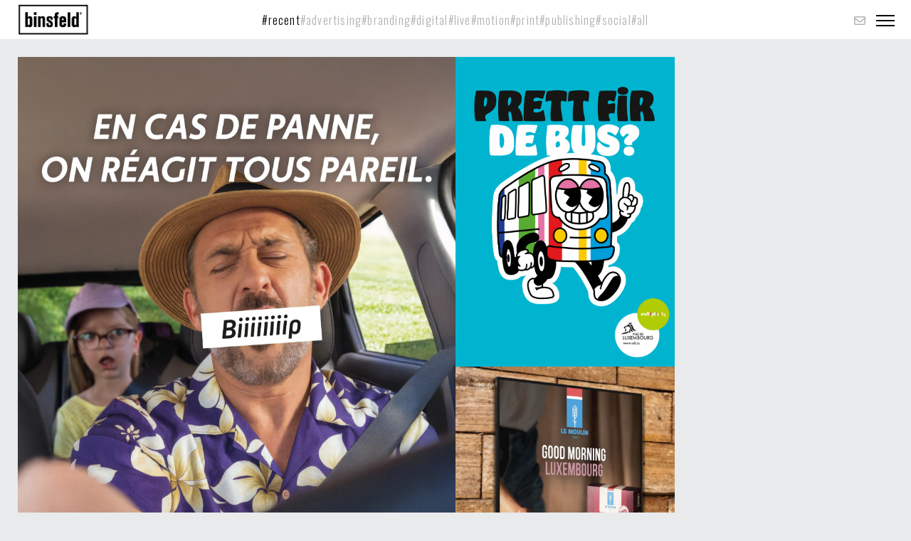

--- FILE ---
content_type: text/html
request_url: https://binsfeld.lu/portfolio/
body_size: 51521
content:
<!DOCTYPE html>
<html lang="fr-FR" dir="ltr">

<head>
    <meta charset="UTF-8">
    <meta name="viewport" content="width=device-width, initial-scale=1">
    <title>Portfolio - Binsfeld</title>
    <meta name="robots" content="index, follow, max-image-preview:large, max-snippet:-1, max-video-preview:-1">
	<style>img:is([sizes="auto" i], [sizes^="auto," i]) { contain-intrinsic-size: 3000px 1500px }</style>
	
	
	<title>Portfolio - Binsfeld</title>
	<meta name="description" content="D&eacute;couvrez le portfolio de nos derni&egrave;res r&eacute;alisations cr&eacute;atives dans le domaine de la communication : briefing client, solution, r&eacute;sultat mesurable (ROI).">
	<link rel="canonical" href="https://binsfeld.lu/portfolio/">
	<meta property="og:locale" content="fr_FR">
	<meta property="og:type" content="article">
	<meta property="og:title" content="Portfolio - Binsfeld">
	<meta property="og:description" content="D&eacute;couvrez le portfolio de nos derni&egrave;res r&eacute;alisations cr&eacute;atives dans le domaine de la communication : briefing client, solution, r&eacute;sultat mesurable (ROI).">
	<meta property="og:url" content="https://binsfeld.lu/portfolio/">
	<meta property="og:site_name" content="Binsfeld">
	<meta property="article:modified_time" content="2025-09-05T06:58:02+00:00">
	<meta name="twitter:card" content="summary_large_image">
	<script type="application/ld+json" class="yoast-schema-graph">{"@context":"https://schema.org","@graph":[{"@type":"WebPage","@id":"https://binsfeld.lu/portfolio/","url":"https://binsfeld.lu/portfolio/","name":"Portfolio - Binsfeld","isPartOf":{"@id":"https://binsfeld.lu/#website"},"datePublished":"2015-07-21T12:19:20+00:00","dateModified":"2025-09-05T06:58:02+00:00","description":"Découvrez le portfolio de nos dernières réalisations créatives dans le domaine de la communication : briefing client, solution, résultat mesurable (ROI).","breadcrumb":{"@id":"https://binsfeld.lu/portfolio/#breadcrumb"},"inLanguage":"fr-FR","potentialAction":[{"@type":"ReadAction","target":["https://binsfeld.lu/portfolio/"]}]},{"@type":"BreadcrumbList","@id":"https://binsfeld.lu/portfolio/#breadcrumb","itemListElement":[{"@type":"ListItem","position":1,"name":"Accueil","item":"https://binsfeld.lu/accueil/"},{"@type":"ListItem","position":2,"name":"Portfolio"}]},{"@type":"WebSite","@id":"https://binsfeld.lu/#website","url":"https://binsfeld.lu/","name":"Binsfeld","description":"","publisher":{"@id":"https://binsfeld.lu/#organization"},"potentialAction":[{"@type":"SearchAction","target":{"@type":"EntryPoint","urlTemplate":"https://binsfeld.lu/?s={search_term_string}"},"query-input":{"@type":"PropertyValueSpecification","valueRequired":true,"valueName":"search_term_string"}}],"inLanguage":"fr-FR"},{"@type":"Organization","@id":"https://binsfeld.lu/#organization","name":"Binsfeld","url":"https://binsfeld.lu/","logo":{"@type":"ImageObject","inLanguage":"fr-FR","@id":"https://binsfeld.lu/#/schema/logo/image/","url":"https://binsfeld.lu/wp-content/uploads/2015/08/binsfeld_logo_HD11.png","contentUrl":"https://binsfeld.lu/wp-content/uploads/2015/08/binsfeld_logo_HD11.png","width":217,"height":99,"caption":"Binsfeld"},"image":{"@id":"https://binsfeld.lu/#/schema/logo/image/"}}]}</script>
	


<link rel="stylesheet" id="wp-block-library-css" href="https://binsfeld.lu/wp-includes/css/dist/block-library/style.min.css" media="all">
<style id="wp-block-library-theme-inline-css">
.wp-block-audio :where(figcaption){color:#555;font-size:13px;text-align:center}.is-dark-theme .wp-block-audio :where(figcaption){color:#ffffffa6}.wp-block-audio{margin:0 0 1em}.wp-block-code{border:1px solid #ccc;border-radius:4px;font-family:Menlo,Consolas,monaco,monospace;padding:.8em 1em}.wp-block-embed :where(figcaption){color:#555;font-size:13px;text-align:center}.is-dark-theme .wp-block-embed :where(figcaption){color:#ffffffa6}.wp-block-embed{margin:0 0 1em}.blocks-gallery-caption{color:#555;font-size:13px;text-align:center}.is-dark-theme .blocks-gallery-caption{color:#ffffffa6}:root :where(.wp-block-image figcaption){color:#555;font-size:13px;text-align:center}.is-dark-theme :root :where(.wp-block-image figcaption){color:#ffffffa6}.wp-block-image{margin:0 0 1em}.wp-block-pullquote{border-bottom:4px solid;border-top:4px solid;color:currentColor;margin-bottom:1.75em}.wp-block-pullquote cite,.wp-block-pullquote footer,.wp-block-pullquote__citation{color:currentColor;font-size:.8125em;font-style:normal;text-transform:uppercase}.wp-block-quote{border-left:.25em solid;margin:0 0 1.75em;padding-left:1em}.wp-block-quote cite,.wp-block-quote footer{color:currentColor;font-size:.8125em;font-style:normal;position:relative}.wp-block-quote:where(.has-text-align-right){border-left:none;border-right:.25em solid;padding-left:0;padding-right:1em}.wp-block-quote:where(.has-text-align-center){border:none;padding-left:0}.wp-block-quote.is-large,.wp-block-quote.is-style-large,.wp-block-quote:where(.is-style-plain){border:none}.wp-block-search .wp-block-search__label{font-weight:700}.wp-block-search__button{border:1px solid #ccc;padding:.375em .625em}:where(.wp-block-group.has-background){padding:1.25em 2.375em}.wp-block-separator.has-css-opacity{opacity:.4}.wp-block-separator{border:none;border-bottom:2px solid;margin-left:auto;margin-right:auto}.wp-block-separator.has-alpha-channel-opacity{opacity:1}.wp-block-separator:not(.is-style-wide):not(.is-style-dots){width:100px}.wp-block-separator.has-background:not(.is-style-dots){border-bottom:none;height:1px}.wp-block-separator.has-background:not(.is-style-wide):not(.is-style-dots){height:2px}.wp-block-table{margin:0 0 1em}.wp-block-table td,.wp-block-table th{word-break:normal}.wp-block-table :where(figcaption){color:#555;font-size:13px;text-align:center}.is-dark-theme .wp-block-table :where(figcaption){color:#ffffffa6}.wp-block-video :where(figcaption){color:#555;font-size:13px;text-align:center}.is-dark-theme .wp-block-video :where(figcaption){color:#ffffffa6}.wp-block-video{margin:0 0 1em}:root :where(.wp-block-template-part.has-background){margin-bottom:0;margin-top:0;padding:1.25em 2.375em}
</style>
<style id="classic-theme-styles-inline-css">
/*! This file is auto-generated */
.wp-block-button__link{color:#fff;background-color:#32373c;border-radius:9999px;box-shadow:none;text-decoration:none;padding:calc(.667em + 2px) calc(1.333em + 2px);font-size:1.125em}.wp-block-file__button{background:#32373c;color:#fff;text-decoration:none}
</style>
<style id="global-styles-inline-css">
:root{--wp--preset--aspect-ratio--square: 1;--wp--preset--aspect-ratio--4-3: 4/3;--wp--preset--aspect-ratio--3-4: 3/4;--wp--preset--aspect-ratio--3-2: 3/2;--wp--preset--aspect-ratio--2-3: 2/3;--wp--preset--aspect-ratio--16-9: 16/9;--wp--preset--aspect-ratio--9-16: 9/16;--wp--preset--color--black: #000000;--wp--preset--color--cyan-bluish-gray: #abb8c3;--wp--preset--color--white: #ffffff;--wp--preset--color--pale-pink: #f78da7;--wp--preset--color--vivid-red: #cf2e2e;--wp--preset--color--luminous-vivid-orange: #ff6900;--wp--preset--color--luminous-vivid-amber: #fcb900;--wp--preset--color--light-green-cyan: #7bdcb5;--wp--preset--color--vivid-green-cyan: #00d084;--wp--preset--color--pale-cyan-blue: #8ed1fc;--wp--preset--color--vivid-cyan-blue: #0693e3;--wp--preset--color--vivid-purple: #9b51e0;--wp--preset--color--theme-blue: #3FDCF9;--wp--preset--gradient--vivid-cyan-blue-to-vivid-purple: linear-gradient(135deg,rgba(6,147,227,1) 0%,rgb(155,81,224) 100%);--wp--preset--gradient--light-green-cyan-to-vivid-green-cyan: linear-gradient(135deg,rgb(122,220,180) 0%,rgb(0,208,130) 100%);--wp--preset--gradient--luminous-vivid-amber-to-luminous-vivid-orange: linear-gradient(135deg,rgba(252,185,0,1) 0%,rgba(255,105,0,1) 100%);--wp--preset--gradient--luminous-vivid-orange-to-vivid-red: linear-gradient(135deg,rgba(255,105,0,1) 0%,rgb(207,46,46) 100%);--wp--preset--gradient--very-light-gray-to-cyan-bluish-gray: linear-gradient(135deg,rgb(238,238,238) 0%,rgb(169,184,195) 100%);--wp--preset--gradient--cool-to-warm-spectrum: linear-gradient(135deg,rgb(74,234,220) 0%,rgb(151,120,209) 20%,rgb(207,42,186) 40%,rgb(238,44,130) 60%,rgb(251,105,98) 80%,rgb(254,248,76) 100%);--wp--preset--gradient--blush-light-purple: linear-gradient(135deg,rgb(255,206,236) 0%,rgb(152,150,240) 100%);--wp--preset--gradient--blush-bordeaux: linear-gradient(135deg,rgb(254,205,165) 0%,rgb(254,45,45) 50%,rgb(107,0,62) 100%);--wp--preset--gradient--luminous-dusk: linear-gradient(135deg,rgb(255,203,112) 0%,rgb(199,81,192) 50%,rgb(65,88,208) 100%);--wp--preset--gradient--pale-ocean: linear-gradient(135deg,rgb(255,245,203) 0%,rgb(182,227,212) 50%,rgb(51,167,181) 100%);--wp--preset--gradient--electric-grass: linear-gradient(135deg,rgb(202,248,128) 0%,rgb(113,206,126) 100%);--wp--preset--gradient--midnight: linear-gradient(135deg,rgb(2,3,129) 0%,rgb(40,116,252) 100%);--wp--preset--font-size--small: 13px;--wp--preset--font-size--medium: 20px;--wp--preset--font-size--large: 36px;--wp--preset--font-size--x-large: 42px;--wp--preset--spacing--20: 0.44rem;--wp--preset--spacing--30: 0.67rem;--wp--preset--spacing--40: 1rem;--wp--preset--spacing--50: 1.5rem;--wp--preset--spacing--60: 2.25rem;--wp--preset--spacing--70: 3.38rem;--wp--preset--spacing--80: 5.06rem;--wp--preset--shadow--natural: 6px 6px 9px rgba(0, 0, 0, 0.2);--wp--preset--shadow--deep: 12px 12px 50px rgba(0, 0, 0, 0.4);--wp--preset--shadow--sharp: 6px 6px 0px rgba(0, 0, 0, 0.2);--wp--preset--shadow--outlined: 6px 6px 0px -3px rgba(255, 255, 255, 1), 6px 6px rgba(0, 0, 0, 1);--wp--preset--shadow--crisp: 6px 6px 0px rgba(0, 0, 0, 1);}:where(.is-layout-flex){gap: 0.5em;}:where(.is-layout-grid){gap: 0.5em;}body .is-layout-flex{display: flex;}.is-layout-flex{flex-wrap: wrap;align-items: center;}.is-layout-flex > :is(*, div){margin: 0;}body .is-layout-grid{display: grid;}.is-layout-grid > :is(*, div){margin: 0;}:where(.wp-block-columns.is-layout-flex){gap: 2em;}:where(.wp-block-columns.is-layout-grid){gap: 2em;}:where(.wp-block-post-template.is-layout-flex){gap: 1.25em;}:where(.wp-block-post-template.is-layout-grid){gap: 1.25em;}.has-black-color{color: var(--wp--preset--color--black) !important;}.has-cyan-bluish-gray-color{color: var(--wp--preset--color--cyan-bluish-gray) !important;}.has-white-color{color: var(--wp--preset--color--white) !important;}.has-pale-pink-color{color: var(--wp--preset--color--pale-pink) !important;}.has-vivid-red-color{color: var(--wp--preset--color--vivid-red) !important;}.has-luminous-vivid-orange-color{color: var(--wp--preset--color--luminous-vivid-orange) !important;}.has-luminous-vivid-amber-color{color: var(--wp--preset--color--luminous-vivid-amber) !important;}.has-light-green-cyan-color{color: var(--wp--preset--color--light-green-cyan) !important;}.has-vivid-green-cyan-color{color: var(--wp--preset--color--vivid-green-cyan) !important;}.has-pale-cyan-blue-color{color: var(--wp--preset--color--pale-cyan-blue) !important;}.has-vivid-cyan-blue-color{color: var(--wp--preset--color--vivid-cyan-blue) !important;}.has-vivid-purple-color{color: var(--wp--preset--color--vivid-purple) !important;}.has-black-background-color{background-color: var(--wp--preset--color--black) !important;}.has-cyan-bluish-gray-background-color{background-color: var(--wp--preset--color--cyan-bluish-gray) !important;}.has-white-background-color{background-color: var(--wp--preset--color--white) !important;}.has-pale-pink-background-color{background-color: var(--wp--preset--color--pale-pink) !important;}.has-vivid-red-background-color{background-color: var(--wp--preset--color--vivid-red) !important;}.has-luminous-vivid-orange-background-color{background-color: var(--wp--preset--color--luminous-vivid-orange) !important;}.has-luminous-vivid-amber-background-color{background-color: var(--wp--preset--color--luminous-vivid-amber) !important;}.has-light-green-cyan-background-color{background-color: var(--wp--preset--color--light-green-cyan) !important;}.has-vivid-green-cyan-background-color{background-color: var(--wp--preset--color--vivid-green-cyan) !important;}.has-pale-cyan-blue-background-color{background-color: var(--wp--preset--color--pale-cyan-blue) !important;}.has-vivid-cyan-blue-background-color{background-color: var(--wp--preset--color--vivid-cyan-blue) !important;}.has-vivid-purple-background-color{background-color: var(--wp--preset--color--vivid-purple) !important;}.has-black-border-color{border-color: var(--wp--preset--color--black) !important;}.has-cyan-bluish-gray-border-color{border-color: var(--wp--preset--color--cyan-bluish-gray) !important;}.has-white-border-color{border-color: var(--wp--preset--color--white) !important;}.has-pale-pink-border-color{border-color: var(--wp--preset--color--pale-pink) !important;}.has-vivid-red-border-color{border-color: var(--wp--preset--color--vivid-red) !important;}.has-luminous-vivid-orange-border-color{border-color: var(--wp--preset--color--luminous-vivid-orange) !important;}.has-luminous-vivid-amber-border-color{border-color: var(--wp--preset--color--luminous-vivid-amber) !important;}.has-light-green-cyan-border-color{border-color: var(--wp--preset--color--light-green-cyan) !important;}.has-vivid-green-cyan-border-color{border-color: var(--wp--preset--color--vivid-green-cyan) !important;}.has-pale-cyan-blue-border-color{border-color: var(--wp--preset--color--pale-cyan-blue) !important;}.has-vivid-cyan-blue-border-color{border-color: var(--wp--preset--color--vivid-cyan-blue) !important;}.has-vivid-purple-border-color{border-color: var(--wp--preset--color--vivid-purple) !important;}.has-vivid-cyan-blue-to-vivid-purple-gradient-background{background: var(--wp--preset--gradient--vivid-cyan-blue-to-vivid-purple) !important;}.has-light-green-cyan-to-vivid-green-cyan-gradient-background{background: var(--wp--preset--gradient--light-green-cyan-to-vivid-green-cyan) !important;}.has-luminous-vivid-amber-to-luminous-vivid-orange-gradient-background{background: var(--wp--preset--gradient--luminous-vivid-amber-to-luminous-vivid-orange) !important;}.has-luminous-vivid-orange-to-vivid-red-gradient-background{background: var(--wp--preset--gradient--luminous-vivid-orange-to-vivid-red) !important;}.has-very-light-gray-to-cyan-bluish-gray-gradient-background{background: var(--wp--preset--gradient--very-light-gray-to-cyan-bluish-gray) !important;}.has-cool-to-warm-spectrum-gradient-background{background: var(--wp--preset--gradient--cool-to-warm-spectrum) !important;}.has-blush-light-purple-gradient-background{background: var(--wp--preset--gradient--blush-light-purple) !important;}.has-blush-bordeaux-gradient-background{background: var(--wp--preset--gradient--blush-bordeaux) !important;}.has-luminous-dusk-gradient-background{background: var(--wp--preset--gradient--luminous-dusk) !important;}.has-pale-ocean-gradient-background{background: var(--wp--preset--gradient--pale-ocean) !important;}.has-electric-grass-gradient-background{background: var(--wp--preset--gradient--electric-grass) !important;}.has-midnight-gradient-background{background: var(--wp--preset--gradient--midnight) !important;}.has-small-font-size{font-size: var(--wp--preset--font-size--small) !important;}.has-medium-font-size{font-size: var(--wp--preset--font-size--medium) !important;}.has-large-font-size{font-size: var(--wp--preset--font-size--large) !important;}.has-x-large-font-size{font-size: var(--wp--preset--font-size--x-large) !important;}
:where(.wp-block-post-template.is-layout-flex){gap: 1.25em;}:where(.wp-block-post-template.is-layout-grid){gap: 1.25em;}
:where(.wp-block-columns.is-layout-flex){gap: 2em;}:where(.wp-block-columns.is-layout-grid){gap: 2em;}
:root :where(.wp-block-pullquote){font-size: 1.5em;line-height: 1.6;}
</style>
<link rel="stylesheet" id="style-css" href="https://binsfeld.lu/wp-content/themes/binsfeld/assets/build/main.css" media="all">
<script src="https://binsfeld.lu/wp-includes/js/jquery/jquery.min.js" id="jquery-core-js"></script>
<script src="https://binsfeld.lu/wp-includes/js/jquery/jquery-migrate.min.js" id="jquery-migrate-js"></script>
<link rel="https://api.w.org/" href="https://binsfeld.lu/wp-json/"><link rel="alternate" title="JSON" type="application/json" href="https://binsfeld.lu/wp-json/wp/v2/pages/15799"><link rel="shortlink" href="https://binsfeld.lu/?p=15799">
<link rel="alternate" title="oEmbed (JSON)" type="application/json+oembed" href="https://binsfeld.lu/wp-json/oembed/1.0/embed?url=https%3A%2F%2Fhttps%3A%2F%2Fbinsfeld.lu%2Fportfolio%2F">
<link rel="alternate" title="oEmbed (XML)" type="text/xml+oembed" href="https://binsfeld.lu/wp-json/oembed/1.0/embed?url=https%3A%2F%2Fhttps%3A%2F%2Fbinsfeld.lu%2Fportfolio%2F&amp;format=xml">
			                <meta name="ssp-config-path" content="/wp-content/uploads/simply-static/configs/">
			
						<link rel="icon" href="https://binsfeld.lu/wp-content/uploads/2025/12/favicon-bb.png" sizes="32x32">
<link rel="icon" href="https://binsfeld.lu/wp-content/uploads/2025/12/favicon-bb.png" sizes="192x192">
<link rel="apple-touch-icon" href="https://binsfeld.lu/wp-content/uploads/2025/12/favicon-bb.png">
<meta name="msapplication-TileImage" content="https://binsfeld.lu/wp-content/uploads/2025/12/favicon-bb.png">

    <link rel="preconnect" href="https://fonts.googleapis.com/">
    <link rel="preconnect" href="https://fonts.gstatic.com/" crossorigin>
    <link href="https://fonts.googleapis.com/css2?family=Neuton:ital,wght@0,200;0,300;0,400;0,700;0,800;1,400&amp;family=Oswald:wght@200..700&amp;display=swap" rel="stylesheet">


    <script src="https://binsfeld.lu/wp-content/themes/binsfeld/assets/build/fontawesome/fontawesome.js" data-auto-replace-svg="nest"></script>
    <script src="https://binsfeld.lu/wp-content/themes/binsfeld/assets/build/fontawesome/solid.js"></script>
    <script src="https://binsfeld.lu/wp-content/themes/binsfeld/assets/build/fontawesome/regular.js"></script>
    <script src="https://binsfeld.lu/wp-content/themes/binsfeld/assets/build/fontawesome/brands.js"></script>
</head>

<body id="body" class="wp-singular page-template page-template-templates page-template-page-home page-template-templatespage-home-php page page-id-15799 wp-custom-logo wp-embed-responsive wp-theme-binsfeld page-portfolio">
    <header class="header bg-white px-4 py-1 header_inner_right fixed menu-ok">
        <nav id="main-nav" class="menu">
                        <a class="logo-menu" href="https://binsfeld.lu/"><img height="47px" src="https://binsfeld.lu/wp-content/uploads/2025/09/binsfeld_logo_HD11-1.png" alt="Binsfeld"></a>
        </nav>
        <div class="main-menu">
                        <div id="filters" class="toolbar mb2 mt2">
                
                <a role="button" class="fil-cat filter active" data-filter=".recent">#Recent</a><a role="button" class="fil-cat filter" data-filter=".advertising">#advertising</a><a role="button" class="fil-cat filter" data-filter=".branding">#branding</a><a role="button" class="fil-cat filter" data-filter=".digital">#digital</a><a role="button" class="fil-cat filter" data-filter=".live">#live</a><a role="button" class="fil-cat filter" data-filter=".motion">#motion</a><a role="button" class="fil-cat filter" data-filter=".print">#print</a><a role="button" class="fil-cat filter" data-filter=".publishing">#publishing</a><a role="button" class="fil-cat filter" data-filter=".social">#social</a><a role="button" class="fil-cat filter active" data-filter=".all">#All</a>                            </div>
        </div>
        <div class="toggle-menu text-end header_inner_right" style="">
            <a href="#" class="newslettertoggle " title="S'incrire &agrave; la newsletter"><i class="fa-regular fa-envelope"></i></a>
            <a href="javascript:void(0)" class="popup_menu normal">
                <span class="popup_menu_inner">
                    <i class="line">&nbsp;</i>
                </span>
            </a>
        </div>
    </header>

    <section class="menu-modal" style="display:none;">
        <nav id="menu-modal-nav" class="menu text-light">
            <ul id="menu-modal-menu" class="menu-modal-menu menu"><li id="menu-item-15814" class="menu-item menu-item-type-post_type menu-item-object-page menu-item-home menu-item-15814"><a href="https://binsfeld.lu/"><span>Accueil</span></a></li>
<li id="menu-item-15813" class="menu-item menu-item-type-post_type menu-item-object-page menu-item-15813"><a href="https://binsfeld.lu/a-propos/"><span>&Agrave; propos</span></a></li>
<li id="menu-item-15812" class="menu-item menu-item-type-post_type menu-item-object-page menu-item-15812"><a href="https://binsfeld.lu/services/"><span>Services</span></a></li>
<li id="menu-item-15811" class="menu-item menu-item-type-post_type menu-item-object-page current-menu-item page_item page-item-15799 current_page_item menu-item-15811"><a href="https://binsfeld.lu/portfolio/" aria-current="page"><span>Portfolio</span></a></li>
<li id="menu-item-15810" class="menu-item menu-item-type-post_type menu-item-object-page menu-item-15810"><a href="https://binsfeld.lu/clients-recents/"><span>Clients r&eacute;cents</span></a></li>
<li id="menu-item-15809" class="menu-item menu-item-type-post_type menu-item-object-page menu-item-15809"><a href="https://binsfeld.lu/contact/"><span>Contact</span></a></li>
<li id="menu-item-15808" class="menu-item menu-item-type-post_type menu-item-object-page menu-item-15808"><a href="https://binsfeld.lu/jobs/"><span>Jobs</span></a></li>
</ul>        </nav>
    </section>

    <div class="block-newsletter">
        <div class="form-newsletter">
            <div class="close-newsletter">
                <svg width="20px" height="20px" viewbox="0 0 24 24" fill="none" xmlns="http://www.w3.org/2000/svg">
                    <path fill-rule="evenodd" clip-rule="evenodd" d="M5.29289 5.29289C5.68342 4.90237 6.31658 4.90237 6.70711 5.29289L12 10.5858L17.2929 5.29289C17.6834 4.90237 18.3166 4.90237 18.7071 5.29289C19.0976 5.68342 19.0976 6.31658 18.7071 6.70711L13.4142 12L18.7071 17.2929C19.0976 17.6834 19.0976 18.3166 18.7071 18.7071C18.3166 19.0976 17.6834 19.0976 17.2929 18.7071L12 13.4142L6.70711 18.7071C6.31658 19.0976 5.68342 19.0976 5.29289 18.7071C4.90237 18.3166 4.90237 17.6834 5.29289 17.2929L10.5858 12L5.29289 6.70711C4.90237 6.31658 4.90237 5.68342 5.29289 5.29289Z" fill="#0F1729"></path>
                </svg>
            </div>
            <div class="forminator-ui forminator-custom-form forminator-custom-form-24695 forminator-design--default  forminator_ajax" data-forminator-render="0" data-form="forminator-module-24695" data-uid="697a371c3d2a0"><br></div><form id="forminator-module-24695" class="forminator-ui forminator-custom-form forminator-custom-form-24695 forminator-design--default  forminator_ajax" method="post" data-forminator-render="0" data-form-id="24695" data-design="default" data-color-option="theme" data-grid="open" style="display: none;" data-uid="697a371c3d2a0"><div role="alert" aria-live="polite" class="forminator-response-message forminator-error" aria-hidden="true"></div><div class="forminator-row"><div id="email-1" class="forminator-field-email forminator-col forminator-col-12 "><div class="forminator-field"><label for="forminator-field-email-1_697a371c3d2a0" id="forminator-field-email-1_697a371c3d2a0-label" class="forminator-label">Subscribe to our newsletter: <span class="forminator-required">*</span></label><input type="email" name="email-1" value="" placeholder="Email" id="forminator-field-email-1_697a371c3d2a0" class="forminator-input forminator-email--field" data-required="1" aria-required="true"></div></div></div><div class="forminator-row"><div id="html-1" class="forminator-field-html forminator-col forminator-col-12 "><div class="forminator-field forminator-merge-tags" data-field="html-1"><p>En soumettant ce formulaire, j&rsquo;accepte que mes donn&eacute;es personnelles soient utilis&eacute;es pour me contacter.</p>
<p>Vous affirmez avoir pris connaissance de notre <a href="https://binsfeld.lu/politique-de-protection-de-la-vie-privee/">politique de confidentialit&eacute;</a>.</p>
<p>Vous pouvez vous d&eacute;sinscrire &agrave; tout moment &agrave; l&rsquo;aide du lien de d&eacute;sinscription ou en nous contactant &agrave; l&rsquo;adresse suivante : <a href="mailto:info@binsfeld.lu">info@binsfeld.lu</a></p></div></div></div><div class="forminator-row"><div id="captcha-1" class="forminator-field-captcha forminator-col forminator-col-12 "><div class="forminator-captcha-left forminator-turnstile" data-theme="auto" data-language="fr-fr" data-sitekey="0x4AAAAAAB3OwtpspOXauVMB" data-size="normal"></div> </div></div><input type="hidden" name="referer_url" value=""><div class="forminator-row forminator-row-last"><div class="forminator-col"><div class="forminator-field"><button class="forminator-button forminator-button-submit">Envoyer</button></div></div></div><input type="hidden" id="forminator_nonce" name="forminator_nonce" value="5b9dd71004"><input type="hidden" name="_wp_http_referer" value="/portfolio/?simply_static_page=478826"><input type="hidden" name="form_id" value="24695"><input type="hidden" name="page_id" value="15799"><input type="hidden" name="form_type" value="default"><input type="hidden" name="current_url" value="https://binsfeld.lu/portfolio/"><input type="hidden" name="render_id" value="0"><input type="hidden" name="action" value="forminator_submit_form_custom-forms"></form>        </div>
    </div>


    <main id="main">
<div id="portfolio">

    
            <div class="tile scale-anm  advertising motion recent all">
                <a href="https://binsfeld.lu/portfolio_page/acl-en-cas-de-panne-on-reagit-tous-pareil/" title="ACL &ndash; En cas de panne, on r&eacute;agit tous pareil&hellip;">
                                            <img width="212" height="300" src="https://binsfeld.lu/wp-content/uploads/2025/11/Visu_principal_site_web-17-scaled-1.jpg" class="attachment-medium size-medium wp-post-image" alt="" loading="lazy" decoding="async">                                        <div class="portfolio-title">
                        <span class="text-white" style="width:60%;">
                            <span class="title">
                                En cas de panne, on r&eacute;agit tous pareil...                            </span>
                            <span class="line"><br></span>
                            <span class="subtitle">
                                ACL                            </span>
                        </span>
                    </div>
                </a>
            </div>
        
            <div class="tile scale-anm  advertising print recent all">
                <a href="https://binsfeld.lu/portfolio_page/ville-de-luxembourg-prett-fir-de-bus/" title="Ville de Luxembourg &ndash; Prett fir de Bus?">
                                            <img width="212" height="300" src="https://binsfeld.lu/wp-content/uploads/2025/11/Visu_principal_site_web-scaled.png" class="attachment-medium size-medium wp-post-image" alt="" loading="lazy" decoding="async">                                        <div class="portfolio-title">
                        <span class="text-white" style="width:60%;">
                            <span class="title">
                                Prett fir de Bus?                            </span>
                            <span class="line"><br></span>
                            <span class="subtitle">
                                Ville de Luxembourg                            </span>
                        </span>
                    </div>
                </a>
            </div>
        
            <div class="tile scale-anm  print recent all">
                <a href="https://binsfeld.lu/portfolio_page/commune-de-bettembourg-schoulbuet-2025-2026/" title="Commune de Bettembourg &ndash; Schoulbuet 2025-2026">
                                            <img width="212" height="300" src="https://binsfeld.lu/wp-content/uploads/2025/11/Visu_principal_site_web-6-scaled-1.jpg" class="attachment-medium size-medium wp-post-image" alt="" loading="lazy" decoding="async">                                        <div class="portfolio-title">
                        <span class="text-white" style="width:60%;">
                            <span class="title">
                                Schoulbuet 2025-2026                            </span>
                            <span class="line"><br></span>
                            <span class="subtitle">
                                Commune de Bettembourg                            </span>
                        </span>
                    </div>
                </a>
            </div>
        
            <div class="tile scale-anm  branding print social recent all">
                <a href="https://binsfeld.lu/portfolio_page/le-moulin-1704-good-morning-luxembourg/" title="Le Moulin 1704 &ndash; Good Morning Luxembourg">
                                            <img width="212" height="300" src="https://binsfeld.lu/wp-content/uploads/2025/11/Visu_principal_site_web-15-scaled-1.jpg" class="attachment-medium size-medium wp-post-image" alt="" loading="lazy" decoding="async">                                        <div class="portfolio-title">
                        <span class="text-white" style="width:60%;">
                            <span class="title">
                                Good Morning Luxembourg                             </span>
                            <span class="line"><br></span>
                            <span class="subtitle">
                                Le Moulin 1704                            </span>
                        </span>
                    </div>
                </a>
            </div>
        
            <div class="tile scale-anm  advertising digital motion print recent all">
                <a href="https://binsfeld.lu/portfolio_page/ministere-de-la-recherche-et-de-lenseignement-superieur-foire-de-letudiant/" title="Minist&egrave;re de la Recherche et de l&rsquo;Enseignement sup&eacute;rieur &ndash; Foire de l&rsquo;&Eacute;tudiant">
                                            <img width="212" height="300" src="https://binsfeld.lu/wp-content/uploads/2025/11/Visu_principal_site_web-3-scaled-1.jpg" class="attachment-medium size-medium wp-post-image" alt="" loading="lazy" decoding="async">                                        <div class="portfolio-title">
                        <span class="text-white" style="width:60%;">
                            <span class="title">
                                Foire de l&rsquo;&Eacute;tudiant                            </span>
                            <span class="line"><br></span>
                            <span class="subtitle">
                                Minist&egrave;re de la Recherche et de l&rsquo;Enseignement sup&eacute;rieur                            </span>
                        </span>
                    </div>
                </a>
            </div>
        
            <div class="tile scale-anm  advertising motion print social recent all">
                <a href="https://binsfeld.lu/portfolio_page/baloise-auto-drive/" title="Baloise &ndash; Auto Drive">
                                            <img width="212" height="300" src="https://binsfeld.lu/wp-content/uploads/2025/11/Visu_principal_site_web-18-scaled-1.jpg" class="attachment-medium size-medium wp-post-image" alt="" loading="lazy" decoding="async">                                        <div class="portfolio-title">
                        <span class="text-white" style="width:60%;">
                            <span class="title">
                                Auto Drive                             </span>
                            <span class="line"><br></span>
                            <span class="subtitle">
                                Baloise Assurances Luxembourg                            </span>
                        </span>
                    </div>
                </a>
            </div>
        
            <div class="tile scale-anm  advertising motion print social recent all">
                <a href="https://binsfeld.lu/portfolio_page/cgdis-staying-alive-lu/" title="CGDIS &ndash; Staying Alive LU">
                                            <img width="212" height="300" src="https://binsfeld.lu/wp-content/uploads/2025/11/Visu_principal_site_web-14-scaled-1.jpg" class="attachment-medium size-medium wp-post-image" alt="" loading="lazy" decoding="async">                                        <div class="portfolio-title">
                        <span class="text-white" style="width:60%;">
                            <span class="title">
                                Staying Alive LU                            </span>
                            <span class="line"><br></span>
                            <span class="subtitle">
                                CGDIS                            </span>
                        </span>
                    </div>
                </a>
            </div>
        
            <div class="tile scale-anm  publishing recent all">
                <a href="https://binsfeld.lu/portfolio_page/bibliotheque-nationale-du-luxembourg-pescatorea/" title="Biblioth&egrave;que nationale du Luxembourg &ndash; Pescatorea">
                                            <img width="212" height="300" src="https://binsfeld.lu/wp-content/uploads/2025/09/Visu_principal_site_web-212x300.jpg" class="attachment-medium size-medium wp-post-image" alt="" loading="lazy" decoding="async" srcset="https://binsfeld.lu/wp-content/uploads/2025/09/Visu_principal_site_web-212x300.jpg 212w, https://binsfeld.lu/wp-content/uploads/2025/09/Visu_principal_site_web-724x1024.jpg 724w, https://binsfeld.lu/wp-content/uploads/2025/09/Visu_principal_site_web-768x1087.jpg 768w, https://binsfeld.lu/wp-content/uploads/2025/09/Visu_principal_site_web-1085x1536.jpg 1085w, https://binsfeld.lu/wp-content/uploads/2025/09/Visu_principal_site_web-1447x2048.jpg 1447w, https://binsfeld.lu/wp-content/uploads/2025/09/Visu_principal_site_web-387x547.jpg 387w, https://binsfeld.lu/wp-content/uploads/2025/09/Visu_principal_site_web-774x1094.jpg 774w, https://binsfeld.lu/wp-content/uploads/2025/09/Visu_principal_site_web-595x842.jpg 595w, https://binsfeld.lu/wp-content/uploads/2025/09/Visu_principal_site_web-1190x1684.jpg 1190w, https://binsfeld.lu/wp-content/uploads/2025/09/Visu_principal_site_web-700x991.jpg 700w, https://binsfeld.lu/wp-content/uploads/2025/09/Visu_principal_site_web-scaled.jpg 1809w" sizes="auto, (max-width: 212px) 100vw, 212px">                                        <div class="portfolio-title">
                        <span class="text-white" style="width:60%;">
                            <span class="title">
                                Pescatorea                            </span>
                            <span class="line"><br></span>
                            <span class="subtitle">
                                Biblioth&egrave;que nationale du Luxembourg                            </span>
                        </span>
                    </div>
                </a>
            </div>
        
            <div class="tile scale-anm  advertising recent all">
                <a href="https://binsfeld.lu/portfolio_page/chambre-des-salaries-cours-du-soir/" title="Chambre des salari&eacute;s &ndash; Cours du soir">
                                            <img width="212" height="300" src="https://binsfeld.lu/wp-content/uploads/2025/09/Visu_principal_site_web-10-212x300.jpg" class="attachment-medium size-medium wp-post-image" alt="" loading="lazy" decoding="async" srcset="https://binsfeld.lu/wp-content/uploads/2025/09/Visu_principal_site_web-10-212x300.jpg 212w, https://binsfeld.lu/wp-content/uploads/2025/09/Visu_principal_site_web-10-724x1024.jpg 724w, https://binsfeld.lu/wp-content/uploads/2025/09/Visu_principal_site_web-10-768x1087.jpg 768w, https://binsfeld.lu/wp-content/uploads/2025/09/Visu_principal_site_web-10-1085x1536.jpg 1085w, https://binsfeld.lu/wp-content/uploads/2025/09/Visu_principal_site_web-10-1447x2048.jpg 1447w, https://binsfeld.lu/wp-content/uploads/2025/09/Visu_principal_site_web-10-387x547.jpg 387w, https://binsfeld.lu/wp-content/uploads/2025/09/Visu_principal_site_web-10-774x1094.jpg 774w, https://binsfeld.lu/wp-content/uploads/2025/09/Visu_principal_site_web-10-595x842.jpg 595w, https://binsfeld.lu/wp-content/uploads/2025/09/Visu_principal_site_web-10-1190x1684.jpg 1190w, https://binsfeld.lu/wp-content/uploads/2025/09/Visu_principal_site_web-10-700x991.jpg 700w, https://binsfeld.lu/wp-content/uploads/2025/09/Visu_principal_site_web-10-scaled.jpg 1809w" sizes="auto, (max-width: 212px) 100vw, 212px">                                        <div class="portfolio-title">
                        <span class="text-white" style="width:60%;">
                            <span class="title">
                                Cours du soir                             </span>
                            <span class="line"><br></span>
                            <span class="subtitle">
                                Chambre des Salari&eacute;s Luxembourg                            </span>
                        </span>
                    </div>
                </a>
            </div>
        
            <div class="tile scale-anm  publishing recent all">
                <a href="https://binsfeld.lu/portfolio_page/communale-de-rosport-mompach-romo-n-15/" title="Commune de Rosport-Mompach &ndash; ROMO n&deg; 15">
                                            <img width="212" height="300" src="https://binsfeld.lu/wp-content/uploads/2025/08/Visu_principal_site_web-3-212x300.jpg" class="attachment-medium size-medium wp-post-image" alt="" loading="lazy" decoding="async" srcset="https://binsfeld.lu/wp-content/uploads/2025/08/Visu_principal_site_web-3-212x300.jpg 212w, https://binsfeld.lu/wp-content/uploads/2025/08/Visu_principal_site_web-3-724x1024.jpg 724w, https://binsfeld.lu/wp-content/uploads/2025/08/Visu_principal_site_web-3-768x1087.jpg 768w, https://binsfeld.lu/wp-content/uploads/2025/08/Visu_principal_site_web-3-1085x1536.jpg 1085w, https://binsfeld.lu/wp-content/uploads/2025/08/Visu_principal_site_web-3-1447x2048.jpg 1447w, https://binsfeld.lu/wp-content/uploads/2025/08/Visu_principal_site_web-3-387x547.jpg 387w, https://binsfeld.lu/wp-content/uploads/2025/08/Visu_principal_site_web-3-774x1094.jpg 774w, https://binsfeld.lu/wp-content/uploads/2025/08/Visu_principal_site_web-3-595x842.jpg 595w, https://binsfeld.lu/wp-content/uploads/2025/08/Visu_principal_site_web-3-1190x1684.jpg 1190w, https://binsfeld.lu/wp-content/uploads/2025/08/Visu_principal_site_web-3-700x991.jpg 700w, https://binsfeld.lu/wp-content/uploads/2025/08/Visu_principal_site_web-3-scaled.jpg 1809w" sizes="auto, (max-width: 212px) 100vw, 212px">                                        <div class="portfolio-title">
                        <span class="text-white" style="width:60%;">
                            <span class="title">
                                ROMO n&deg; 15                             </span>
                            <span class="line"><br></span>
                            <span class="subtitle">
                                Commune de Rosport-Mompach                            </span>
                        </span>
                    </div>
                </a>
            </div>
        
            <div class="tile scale-anm  advertising recent all">
                <a href="https://binsfeld.lu/portfolio_page/orchestre-de-chambre-du-luxembourg-saison-2025-2026/" title="Orchestre de Chambre du Luxembourg &ndash; Saison 2025-2026">
                                            <img width="212" height="300" src="https://binsfeld.lu/wp-content/uploads/2025/08/Visu_principal_site_web-9-212x300.jpg" class="attachment-medium size-medium wp-post-image" alt="" loading="lazy" decoding="async" srcset="https://binsfeld.lu/wp-content/uploads/2025/08/Visu_principal_site_web-9-212x300.jpg 212w, https://binsfeld.lu/wp-content/uploads/2025/08/Visu_principal_site_web-9-724x1024.jpg 724w, https://binsfeld.lu/wp-content/uploads/2025/08/Visu_principal_site_web-9-768x1087.jpg 768w, https://binsfeld.lu/wp-content/uploads/2025/08/Visu_principal_site_web-9-1085x1536.jpg 1085w, https://binsfeld.lu/wp-content/uploads/2025/08/Visu_principal_site_web-9-1447x2048.jpg 1447w, https://binsfeld.lu/wp-content/uploads/2025/08/Visu_principal_site_web-9-387x547.jpg 387w, https://binsfeld.lu/wp-content/uploads/2025/08/Visu_principal_site_web-9-774x1094.jpg 774w, https://binsfeld.lu/wp-content/uploads/2025/08/Visu_principal_site_web-9-595x842.jpg 595w, https://binsfeld.lu/wp-content/uploads/2025/08/Visu_principal_site_web-9-1190x1684.jpg 1190w, https://binsfeld.lu/wp-content/uploads/2025/08/Visu_principal_site_web-9-700x991.jpg 700w, https://binsfeld.lu/wp-content/uploads/2025/08/Visu_principal_site_web-9-scaled.jpg 1809w" sizes="auto, (max-width: 212px) 100vw, 212px">                                        <div class="portfolio-title">
                        <span class="text-white" style="width:60%;">
                            <span class="title">
                                Saison 2025-2026                            </span>
                            <span class="line"><br></span>
                            <span class="subtitle">
                                Orchestre de Chambre du Luxembourg (OCL)                            </span>
                        </span>
                    </div>
                </a>
            </div>
        
            <div class="tile scale-anm  advertising recent all">
                <a href="https://binsfeld.lu/portfolio_page/enovos-myenovos/" title="Enovos &ndash; MyEnovos">
                                            <img width="212" height="300" src="https://binsfeld.lu/wp-content/uploads/2025/08/Visu_principal_site_web-1-212x300.jpg" class="attachment-medium size-medium wp-post-image" alt="" loading="lazy" decoding="async" srcset="https://binsfeld.lu/wp-content/uploads/2025/08/Visu_principal_site_web-1-212x300.jpg 212w, https://binsfeld.lu/wp-content/uploads/2025/08/Visu_principal_site_web-1-724x1024.jpg 724w, https://binsfeld.lu/wp-content/uploads/2025/08/Visu_principal_site_web-1-768x1087.jpg 768w, https://binsfeld.lu/wp-content/uploads/2025/08/Visu_principal_site_web-1-1085x1536.jpg 1085w, https://binsfeld.lu/wp-content/uploads/2025/08/Visu_principal_site_web-1-1447x2048.jpg 1447w, https://binsfeld.lu/wp-content/uploads/2025/08/Visu_principal_site_web-1-387x547.jpg 387w, https://binsfeld.lu/wp-content/uploads/2025/08/Visu_principal_site_web-1-774x1094.jpg 774w, https://binsfeld.lu/wp-content/uploads/2025/08/Visu_principal_site_web-1-595x842.jpg 595w, https://binsfeld.lu/wp-content/uploads/2025/08/Visu_principal_site_web-1-1190x1684.jpg 1190w, https://binsfeld.lu/wp-content/uploads/2025/08/Visu_principal_site_web-1-700x991.jpg 700w, https://binsfeld.lu/wp-content/uploads/2025/08/Visu_principal_site_web-1-scaled.jpg 1809w" sizes="auto, (max-width: 212px) 100vw, 212px">                                        <div class="portfolio-title">
                        <span class="text-white" style="width:60%;">
                            <span class="title">
                                MyEnovos                            </span>
                            <span class="line"><br></span>
                            <span class="subtitle">
                                Enovos                            </span>
                        </span>
                    </div>
                </a>
            </div>
        
            <div class="tile scale-anm  publishing recent all">
                <a href="https://binsfeld.lu/portfolio_page/bibliotheque-nationale-du-luxembourg-nimax-zwischen-tasten-und-taktstock/" title="Biblioth&egrave;que nationale du Luxembourg &ndash; Nimax &ndash; Zwischen Tasten und Taktstock">
                                            <img width="212" height="300" src="https://binsfeld.lu/wp-content/uploads/2025/08/Visu_principal_site_web-3-1-212x300.jpg" class="attachment-medium size-medium wp-post-image" alt="" loading="lazy" decoding="async" srcset="https://binsfeld.lu/wp-content/uploads/2025/08/Visu_principal_site_web-3-1-212x300.jpg 212w, https://binsfeld.lu/wp-content/uploads/2025/08/Visu_principal_site_web-3-1-724x1024.jpg 724w, https://binsfeld.lu/wp-content/uploads/2025/08/Visu_principal_site_web-3-1-768x1087.jpg 768w, https://binsfeld.lu/wp-content/uploads/2025/08/Visu_principal_site_web-3-1-1085x1536.jpg 1085w, https://binsfeld.lu/wp-content/uploads/2025/08/Visu_principal_site_web-3-1-1447x2048.jpg 1447w, https://binsfeld.lu/wp-content/uploads/2025/08/Visu_principal_site_web-3-1-387x547.jpg 387w, https://binsfeld.lu/wp-content/uploads/2025/08/Visu_principal_site_web-3-1-774x1094.jpg 774w, https://binsfeld.lu/wp-content/uploads/2025/08/Visu_principal_site_web-3-1-595x842.jpg 595w, https://binsfeld.lu/wp-content/uploads/2025/08/Visu_principal_site_web-3-1-1190x1684.jpg 1190w, https://binsfeld.lu/wp-content/uploads/2025/08/Visu_principal_site_web-3-1-700x991.jpg 700w, https://binsfeld.lu/wp-content/uploads/2025/08/Visu_principal_site_web-3-1-scaled.jpg 1809w" sizes="auto, (max-width: 212px) 100vw, 212px">                                        <div class="portfolio-title">
                        <span class="text-white" style="width:60%;">
                            <span class="title">
                                Nimax &ndash; Zwischen Tasten und Taktstock                            </span>
                            <span class="line"><br></span>
                            <span class="subtitle">
                                Biblioth&egrave;que nationale du Luxembourg                            </span>
                        </span>
                    </div>
                </a>
            </div>
        
            <div class="tile scale-anm  advertising motion print recent all">
                <a href="https://binsfeld.lu/portfolio_page/enovos-naturstroum/" title="Enovos &ndash; naturstroum">
                                            <img width="212" height="300" src="https://binsfeld.lu/wp-content/uploads/2025/06/Visu_principal_site_web-3-1-212x300.jpg" class="attachment-medium size-medium wp-post-image" alt="" loading="lazy" decoding="async" srcset="https://binsfeld.lu/wp-content/uploads/2025/06/Visu_principal_site_web-3-1-212x300.jpg 212w, https://binsfeld.lu/wp-content/uploads/2025/06/Visu_principal_site_web-3-1-724x1024.jpg 724w, https://binsfeld.lu/wp-content/uploads/2025/06/Visu_principal_site_web-3-1-768x1087.jpg 768w, https://binsfeld.lu/wp-content/uploads/2025/06/Visu_principal_site_web-3-1-1085x1536.jpg 1085w, https://binsfeld.lu/wp-content/uploads/2025/06/Visu_principal_site_web-3-1-1447x2048.jpg 1447w, https://binsfeld.lu/wp-content/uploads/2025/06/Visu_principal_site_web-3-1-387x547.jpg 387w, https://binsfeld.lu/wp-content/uploads/2025/06/Visu_principal_site_web-3-1-774x1094.jpg 774w, https://binsfeld.lu/wp-content/uploads/2025/06/Visu_principal_site_web-3-1-595x842.jpg 595w, https://binsfeld.lu/wp-content/uploads/2025/06/Visu_principal_site_web-3-1-1190x1684.jpg 1190w, https://binsfeld.lu/wp-content/uploads/2025/06/Visu_principal_site_web-3-1-700x991.jpg 700w, https://binsfeld.lu/wp-content/uploads/2025/06/Visu_principal_site_web-3-1-scaled.jpg 1809w" sizes="auto, (max-width: 212px) 100vw, 212px">                                        <div class="portfolio-title">
                        <span class="text-white" style="width:60%;">
                            <span class="title">
                                naturstroum                            </span>
                            <span class="line"><br></span>
                            <span class="subtitle">
                                Enovos                            </span>
                        </span>
                    </div>
                </a>
            </div>
        
            <div class="tile scale-anm  motion print publishing social recent all">
                <a href="https://binsfeld.lu/portfolio_page/lodyss-bag-in-box/" title="LODYSS &ndash; Bag-in-box">
                                            <img width="212" height="300" src="https://binsfeld.lu/wp-content/uploads/2025/06/Visu_principal_site_web-5-212x300.jpg" class="attachment-medium size-medium wp-post-image" alt="" loading="lazy" decoding="async" srcset="https://binsfeld.lu/wp-content/uploads/2025/06/Visu_principal_site_web-5-212x300.jpg 212w, https://binsfeld.lu/wp-content/uploads/2025/06/Visu_principal_site_web-5-724x1024.jpg 724w, https://binsfeld.lu/wp-content/uploads/2025/06/Visu_principal_site_web-5-768x1087.jpg 768w, https://binsfeld.lu/wp-content/uploads/2025/06/Visu_principal_site_web-5-1085x1536.jpg 1085w, https://binsfeld.lu/wp-content/uploads/2025/06/Visu_principal_site_web-5-1447x2048.jpg 1447w, https://binsfeld.lu/wp-content/uploads/2025/06/Visu_principal_site_web-5-387x547.jpg 387w, https://binsfeld.lu/wp-content/uploads/2025/06/Visu_principal_site_web-5-774x1094.jpg 774w, https://binsfeld.lu/wp-content/uploads/2025/06/Visu_principal_site_web-5-595x842.jpg 595w, https://binsfeld.lu/wp-content/uploads/2025/06/Visu_principal_site_web-5-1190x1684.jpg 1190w, https://binsfeld.lu/wp-content/uploads/2025/06/Visu_principal_site_web-5-700x991.jpg 700w, https://binsfeld.lu/wp-content/uploads/2025/06/Visu_principal_site_web-5-scaled.jpg 1809w" sizes="auto, (max-width: 212px) 100vw, 212px">                                        <div class="portfolio-title">
                        <span class="text-white" style="width:60%;">
                            <span class="title">
                                Bag-in-box                            </span>
                            <span class="line"><br></span>
                            <span class="subtitle">
                                Lodyss                            </span>
                        </span>
                    </div>
                </a>
            </div>
        
            <div class="tile scale-anm  print recent all">
                <a href="https://binsfeld.lu/portfolio_page/luxembourg-for-finance-campagne-ambition-2030/" title="LUXEMBOURG FOR FINANCE &ndash; Campagne Ambitions 2030">
                                            <img width="212" height="300" src="https://binsfeld.lu/wp-content/uploads/2025/06/Visu_principal_site_web-4-1-212x300.jpg" class="attachment-medium size-medium wp-post-image" alt="" loading="lazy" decoding="async" srcset="https://binsfeld.lu/wp-content/uploads/2025/06/Visu_principal_site_web-4-1-212x300.jpg 212w, https://binsfeld.lu/wp-content/uploads/2025/06/Visu_principal_site_web-4-1-724x1024.jpg 724w, https://binsfeld.lu/wp-content/uploads/2025/06/Visu_principal_site_web-4-1-768x1087.jpg 768w, https://binsfeld.lu/wp-content/uploads/2025/06/Visu_principal_site_web-4-1-1085x1536.jpg 1085w, https://binsfeld.lu/wp-content/uploads/2025/06/Visu_principal_site_web-4-1-1447x2048.jpg 1447w, https://binsfeld.lu/wp-content/uploads/2025/06/Visu_principal_site_web-4-1-387x547.jpg 387w, https://binsfeld.lu/wp-content/uploads/2025/06/Visu_principal_site_web-4-1-774x1094.jpg 774w, https://binsfeld.lu/wp-content/uploads/2025/06/Visu_principal_site_web-4-1-595x842.jpg 595w, https://binsfeld.lu/wp-content/uploads/2025/06/Visu_principal_site_web-4-1-1190x1684.jpg 1190w, https://binsfeld.lu/wp-content/uploads/2025/06/Visu_principal_site_web-4-1-700x991.jpg 700w, https://binsfeld.lu/wp-content/uploads/2025/06/Visu_principal_site_web-4-1-scaled.jpg 1809w" sizes="auto, (max-width: 212px) 100vw, 212px">                                        <div class="portfolio-title">
                        <span class="text-white" style="width:60%;">
                            <span class="title">
                                Campagne Ambitions 2030                            </span>
                            <span class="line"><br></span>
                            <span class="subtitle">
                                Luxembourg For Finance                            </span>
                        </span>
                    </div>
                </a>
            </div>
        
            <div class="tile scale-anm  print recent all">
                <a href="https://binsfeld.lu/portfolio_page/teseos-rapport-dactivite-2024/" title="Teseos &ndash; Rapport d&rsquo;activit&eacute; 2024">
                                            <img width="212" height="300" src="https://binsfeld.lu/wp-content/uploads/2025/06/Visu_principal_site_web-5-2-212x300.jpg" class="attachment-medium size-medium wp-post-image" alt="" loading="lazy" decoding="async" srcset="https://binsfeld.lu/wp-content/uploads/2025/06/Visu_principal_site_web-5-2-212x300.jpg 212w, https://binsfeld.lu/wp-content/uploads/2025/06/Visu_principal_site_web-5-2-724x1024.jpg 724w, https://binsfeld.lu/wp-content/uploads/2025/06/Visu_principal_site_web-5-2-768x1087.jpg 768w, https://binsfeld.lu/wp-content/uploads/2025/06/Visu_principal_site_web-5-2-1085x1536.jpg 1085w, https://binsfeld.lu/wp-content/uploads/2025/06/Visu_principal_site_web-5-2-1447x2048.jpg 1447w, https://binsfeld.lu/wp-content/uploads/2025/06/Visu_principal_site_web-5-2-387x547.jpg 387w, https://binsfeld.lu/wp-content/uploads/2025/06/Visu_principal_site_web-5-2-774x1094.jpg 774w, https://binsfeld.lu/wp-content/uploads/2025/06/Visu_principal_site_web-5-2-595x842.jpg 595w, https://binsfeld.lu/wp-content/uploads/2025/06/Visu_principal_site_web-5-2-1190x1684.jpg 1190w, https://binsfeld.lu/wp-content/uploads/2025/06/Visu_principal_site_web-5-2-700x991.jpg 700w, https://binsfeld.lu/wp-content/uploads/2025/06/Visu_principal_site_web-5-2-scaled.jpg 1809w" sizes="auto, (max-width: 212px) 100vw, 212px">                                        <div class="portfolio-title">
                        <span class="text-white" style="width:60%;">
                            <span class="title">
                                Rapport d&rsquo;activit&eacute; 2024                            </span>
                            <span class="line"><br></span>
                            <span class="subtitle">
                                Teseos                            </span>
                        </span>
                    </div>
                </a>
            </div>
        
            <div class="tile scale-anm  motion print recent all">
                <a href="https://binsfeld.lu/portfolio_page/le-moulin-1704-le-gout-des-belles-histoire-partie-2/" title="Le Moulin 1704 &ndash; Le Go&ucirc;t des Belles Histoires (partie 2)">
                                            <img width="212" height="300" src="https://binsfeld.lu/wp-content/uploads/2025/06/Visu_principal_site_web-2-212x300.jpg" class="attachment-medium size-medium wp-post-image" alt="" loading="lazy" decoding="async" srcset="https://binsfeld.lu/wp-content/uploads/2025/06/Visu_principal_site_web-2-212x300.jpg 212w, https://binsfeld.lu/wp-content/uploads/2025/06/Visu_principal_site_web-2-724x1024.jpg 724w, https://binsfeld.lu/wp-content/uploads/2025/06/Visu_principal_site_web-2-768x1087.jpg 768w, https://binsfeld.lu/wp-content/uploads/2025/06/Visu_principal_site_web-2-1085x1536.jpg 1085w, https://binsfeld.lu/wp-content/uploads/2025/06/Visu_principal_site_web-2-1447x2048.jpg 1447w, https://binsfeld.lu/wp-content/uploads/2025/06/Visu_principal_site_web-2-387x547.jpg 387w, https://binsfeld.lu/wp-content/uploads/2025/06/Visu_principal_site_web-2-774x1094.jpg 774w, https://binsfeld.lu/wp-content/uploads/2025/06/Visu_principal_site_web-2-595x842.jpg 595w, https://binsfeld.lu/wp-content/uploads/2025/06/Visu_principal_site_web-2-1190x1684.jpg 1190w, https://binsfeld.lu/wp-content/uploads/2025/06/Visu_principal_site_web-2-700x991.jpg 700w, https://binsfeld.lu/wp-content/uploads/2025/06/Visu_principal_site_web-2-scaled.jpg 1809w" sizes="auto, (max-width: 212px) 100vw, 212px">                                        <div class="portfolio-title">
                        <span class="text-white" style="width:60%;">
                            <span class="title">
                                Le Go&ucirc;t des Belles Histoires (partie 2)                            </span>
                            <span class="line"><br></span>
                            <span class="subtitle">
                                Le Moulin 1704                            </span>
                        </span>
                    </div>
                </a>
            </div>
        
            <div class="tile scale-anm  print recent all">
                <a href="https://binsfeld.lu/portfolio_page/enovos-the-current/" title="Enovos &ndash; The Current">
                                            <img width="212" height="300" src="https://binsfeld.lu/wp-content/uploads/2025/06/Visu_principal_site_web-2-1-212x300.jpg" class="attachment-medium size-medium wp-post-image" alt="" loading="lazy" decoding="async" srcset="https://binsfeld.lu/wp-content/uploads/2025/06/Visu_principal_site_web-2-1-212x300.jpg 212w, https://binsfeld.lu/wp-content/uploads/2025/06/Visu_principal_site_web-2-1-724x1024.jpg 724w, https://binsfeld.lu/wp-content/uploads/2025/06/Visu_principal_site_web-2-1-768x1087.jpg 768w, https://binsfeld.lu/wp-content/uploads/2025/06/Visu_principal_site_web-2-1-1085x1536.jpg 1085w, https://binsfeld.lu/wp-content/uploads/2025/06/Visu_principal_site_web-2-1-1447x2048.jpg 1447w, https://binsfeld.lu/wp-content/uploads/2025/06/Visu_principal_site_web-2-1-387x547.jpg 387w, https://binsfeld.lu/wp-content/uploads/2025/06/Visu_principal_site_web-2-1-774x1094.jpg 774w, https://binsfeld.lu/wp-content/uploads/2025/06/Visu_principal_site_web-2-1-595x842.jpg 595w, https://binsfeld.lu/wp-content/uploads/2025/06/Visu_principal_site_web-2-1-1190x1684.jpg 1190w, https://binsfeld.lu/wp-content/uploads/2025/06/Visu_principal_site_web-2-1-700x991.jpg 700w, https://binsfeld.lu/wp-content/uploads/2025/06/Visu_principal_site_web-2-1-scaled.jpg 1809w" sizes="auto, (max-width: 212px) 100vw, 212px">                                        <div class="portfolio-title">
                        <span class="text-white" style="width:60%;">
                            <span class="title">
                                The Current                             </span>
                            <span class="line"><br></span>
                            <span class="subtitle">
                                Enovos                            </span>
                        </span>
                    </div>
                </a>
            </div>
        
            <div class="tile scale-anm  advertising branding print recent all">
                <a href="https://binsfeld.lu/portfolio_page/branding-mierscher-theater/" title="Branding &ndash; Mierscher Theater">
                                            <img width="212" height="300" src="https://binsfeld.lu/wp-content/uploads/2024/07/Visu_principal_site_web-11-212x300.jpg" class="attachment-medium size-medium wp-post-image" alt="" loading="lazy" decoding="async" srcset="https://binsfeld.lu/wp-content/uploads/2024/07/Visu_principal_site_web-11-212x300.jpg 212w, https://binsfeld.lu/wp-content/uploads/2024/07/Visu_principal_site_web-11-724x1024.jpg 724w, https://binsfeld.lu/wp-content/uploads/2024/07/Visu_principal_site_web-11-768x1087.jpg 768w, https://binsfeld.lu/wp-content/uploads/2024/07/Visu_principal_site_web-11-1085x1536.jpg 1085w, https://binsfeld.lu/wp-content/uploads/2024/07/Visu_principal_site_web-11-1447x2048.jpg 1447w, https://binsfeld.lu/wp-content/uploads/2024/07/Visu_principal_site_web-11-387x547.jpg 387w, https://binsfeld.lu/wp-content/uploads/2024/07/Visu_principal_site_web-11-774x1094.jpg 774w, https://binsfeld.lu/wp-content/uploads/2024/07/Visu_principal_site_web-11-595x842.jpg 595w, https://binsfeld.lu/wp-content/uploads/2024/07/Visu_principal_site_web-11-1190x1684.jpg 1190w, https://binsfeld.lu/wp-content/uploads/2024/07/Visu_principal_site_web-11-700x991.jpg 700w, https://binsfeld.lu/wp-content/uploads/2024/07/Visu_principal_site_web-11-scaled.jpg 1809w" sizes="auto, (max-width: 212px) 100vw, 212px">                                        <div class="portfolio-title">
                        <span class="text-white" style="width:60%;">
                            <span class="title">
                                Branding Mierscher Theater                            </span>
                            <span class="line"><br></span>
                            <span class="subtitle">
                                                            </span>
                        </span>
                    </div>
                </a>
            </div>
        
            <div class="tile scale-anm  advertising print publishing social recent all">
                <a href="https://binsfeld.lu/portfolio_page/bofferding-beers-beats/" title="Bofferding &ndash; Beers &amp; Beats">
                                            <img width="212" height="300" src="https://binsfeld.lu/wp-content/uploads/2025/05/Visu_principal_site_web-2-212x300.png" class="attachment-medium size-medium wp-post-image" alt="" loading="lazy" decoding="async" srcset="https://binsfeld.lu/wp-content/uploads/2025/05/Visu_principal_site_web-2-212x300.png 212w, https://binsfeld.lu/wp-content/uploads/2025/05/Visu_principal_site_web-2-724x1024.png 724w, https://binsfeld.lu/wp-content/uploads/2025/05/Visu_principal_site_web-2-768x1087.png 768w, https://binsfeld.lu/wp-content/uploads/2025/05/Visu_principal_site_web-2-1085x1536.png 1085w, https://binsfeld.lu/wp-content/uploads/2025/05/Visu_principal_site_web-2-1447x2048.png 1447w, https://binsfeld.lu/wp-content/uploads/2025/05/Visu_principal_site_web-2-387x547.png 387w, https://binsfeld.lu/wp-content/uploads/2025/05/Visu_principal_site_web-2-774x1094.png 774w, https://binsfeld.lu/wp-content/uploads/2025/05/Visu_principal_site_web-2-595x842.png 595w, https://binsfeld.lu/wp-content/uploads/2025/05/Visu_principal_site_web-2-1190x1684.png 1190w, https://binsfeld.lu/wp-content/uploads/2025/05/Visu_principal_site_web-2-700x991.png 700w" sizes="auto, (max-width: 212px) 100vw, 212px">                                        <div class="portfolio-title">
                        <span class="text-white" style="width:60%;">
                            <span class="title">
                                Beers &amp; Beats                            </span>
                            <span class="line"><br></span>
                            <span class="subtitle">
                                Bofferding                            </span>
                        </span>
                    </div>
                </a>
            </div>
        
            <div class="tile scale-anm  advertising motion print publishing social recent all">
                <a href="https://binsfeld.lu/portfolio_page/luxtram-campagne-inauguration-findel/" title="Luxtram &ndash; Campagne Inauguration Findel">
                                            <img width="212" height="300" src="https://binsfeld.lu/wp-content/uploads/2025/04/Visu_principal_site_web-1-1-212x300.jpg" class="attachment-medium size-medium wp-post-image" alt="" loading="lazy" decoding="async" srcset="https://binsfeld.lu/wp-content/uploads/2025/04/Visu_principal_site_web-1-1-212x300.jpg 212w, https://binsfeld.lu/wp-content/uploads/2025/04/Visu_principal_site_web-1-1-724x1024.jpg 724w, https://binsfeld.lu/wp-content/uploads/2025/04/Visu_principal_site_web-1-1-768x1087.jpg 768w, https://binsfeld.lu/wp-content/uploads/2025/04/Visu_principal_site_web-1-1-1085x1536.jpg 1085w, https://binsfeld.lu/wp-content/uploads/2025/04/Visu_principal_site_web-1-1-1447x2048.jpg 1447w, https://binsfeld.lu/wp-content/uploads/2025/04/Visu_principal_site_web-1-1-387x547.jpg 387w, https://binsfeld.lu/wp-content/uploads/2025/04/Visu_principal_site_web-1-1-774x1094.jpg 774w, https://binsfeld.lu/wp-content/uploads/2025/04/Visu_principal_site_web-1-1-595x842.jpg 595w, https://binsfeld.lu/wp-content/uploads/2025/04/Visu_principal_site_web-1-1-1190x1684.jpg 1190w, https://binsfeld.lu/wp-content/uploads/2025/04/Visu_principal_site_web-1-1-700x991.jpg 700w, https://binsfeld.lu/wp-content/uploads/2025/04/Visu_principal_site_web-1-1-scaled.jpg 1809w" sizes="auto, (max-width: 212px) 100vw, 212px">                                        <div class="portfolio-title">
                        <span class="text-white" style="width:60%;">
                            <span class="title">
                                Luxtram &ndash; Campagne Inauguration Findel                            </span>
                            <span class="line"><br></span>
                            <span class="subtitle">
                                Luxtram                            </span>
                        </span>
                    </div>
                </a>
            </div>
        
            <div class="tile scale-anm  advertising motion print social recent all">
                <a href="https://binsfeld.lu/portfolio_page/snhbm-campagne-de-notoriete/" title="SNHBM &ndash; Campagne de notori&eacute;t&eacute;">
                                            <img width="212" height="300" src="https://binsfeld.lu/wp-content/uploads/2025/04/Visu_principal_site_web_1-212x300.jpg" class="attachment-medium size-medium wp-post-image" alt="" loading="lazy" decoding="async" srcset="https://binsfeld.lu/wp-content/uploads/2025/04/Visu_principal_site_web_1-212x300.jpg 212w, https://binsfeld.lu/wp-content/uploads/2025/04/Visu_principal_site_web_1-724x1024.jpg 724w, https://binsfeld.lu/wp-content/uploads/2025/04/Visu_principal_site_web_1-768x1087.jpg 768w, https://binsfeld.lu/wp-content/uploads/2025/04/Visu_principal_site_web_1-1085x1536.jpg 1085w, https://binsfeld.lu/wp-content/uploads/2025/04/Visu_principal_site_web_1-1447x2048.jpg 1447w, https://binsfeld.lu/wp-content/uploads/2025/04/Visu_principal_site_web_1-387x547.jpg 387w, https://binsfeld.lu/wp-content/uploads/2025/04/Visu_principal_site_web_1-774x1094.jpg 774w, https://binsfeld.lu/wp-content/uploads/2025/04/Visu_principal_site_web_1-595x842.jpg 595w, https://binsfeld.lu/wp-content/uploads/2025/04/Visu_principal_site_web_1-1190x1684.jpg 1190w, https://binsfeld.lu/wp-content/uploads/2025/04/Visu_principal_site_web_1-700x991.jpg 700w, https://binsfeld.lu/wp-content/uploads/2025/04/Visu_principal_site_web_1-scaled.jpg 1809w" sizes="auto, (max-width: 212px) 100vw, 212px">                                        <div class="portfolio-title">
                        <span class="text-white" style="width:60%;">
                            <span class="title">
                                Campagne de notori&eacute;t&eacute;                             </span>
                            <span class="line"><br></span>
                            <span class="subtitle">
                                SNHBM                            </span>
                        </span>
                    </div>
                </a>
            </div>
        
            <div class="tile scale-anm  digital recent all">
                <a href="https://binsfeld.lu/portfolio_page/fhrs-gesondheetszentrum-refonte-du-site-web/" title="FHRS &ndash; Gesondheetszentrum &ndash; Refonte du site Web">
                                            <img width="212" height="300" src="https://binsfeld.lu/wp-content/uploads/2025/04/Visu_principal_site_web-3-212x300.jpg" class="attachment-medium size-medium wp-post-image" alt="" loading="lazy" decoding="async" srcset="https://binsfeld.lu/wp-content/uploads/2025/04/Visu_principal_site_web-3-212x300.jpg 212w, https://binsfeld.lu/wp-content/uploads/2025/04/Visu_principal_site_web-3-724x1024.jpg 724w, https://binsfeld.lu/wp-content/uploads/2025/04/Visu_principal_site_web-3-768x1087.jpg 768w, https://binsfeld.lu/wp-content/uploads/2025/04/Visu_principal_site_web-3-1085x1536.jpg 1085w, https://binsfeld.lu/wp-content/uploads/2025/04/Visu_principal_site_web-3-1447x2048.jpg 1447w, https://binsfeld.lu/wp-content/uploads/2025/04/Visu_principal_site_web-3-387x547.jpg 387w, https://binsfeld.lu/wp-content/uploads/2025/04/Visu_principal_site_web-3-774x1094.jpg 774w, https://binsfeld.lu/wp-content/uploads/2025/04/Visu_principal_site_web-3-595x842.jpg 595w, https://binsfeld.lu/wp-content/uploads/2025/04/Visu_principal_site_web-3-1190x1684.jpg 1190w, https://binsfeld.lu/wp-content/uploads/2025/04/Visu_principal_site_web-3-700x991.jpg 700w, https://binsfeld.lu/wp-content/uploads/2025/04/Visu_principal_site_web-3-scaled.jpg 1809w" sizes="auto, (max-width: 212px) 100vw, 212px">                                        <div class="portfolio-title">
                        <span class="text-white" style="width:60%;">
                            <span class="title">
                                Refonte du site Web                             </span>
                            <span class="line"><br></span>
                            <span class="subtitle">
                                Fondation H&ocirc;pitaux Robert Schuman                            </span>
                        </span>
                    </div>
                </a>
            </div>
        
            <div class="tile scale-anm  print recent all">
                <a href="https://binsfeld.lu/portfolio_page/commune-de-bettembourg-nouveau-eise-buet/" title="Commune de Bettembourg &ndash; Nouvel eise buet">
                                            <img width="212" height="300" src="https://binsfeld.lu/wp-content/uploads/2025/04/Visu_principal_site_web-1-212x300.jpg" class="attachment-medium size-medium wp-post-image" alt="" loading="lazy" decoding="async" srcset="https://binsfeld.lu/wp-content/uploads/2025/04/Visu_principal_site_web-1-212x300.jpg 212w, https://binsfeld.lu/wp-content/uploads/2025/04/Visu_principal_site_web-1-724x1024.jpg 724w, https://binsfeld.lu/wp-content/uploads/2025/04/Visu_principal_site_web-1-768x1087.jpg 768w, https://binsfeld.lu/wp-content/uploads/2025/04/Visu_principal_site_web-1-1085x1536.jpg 1085w, https://binsfeld.lu/wp-content/uploads/2025/04/Visu_principal_site_web-1-1447x2048.jpg 1447w, https://binsfeld.lu/wp-content/uploads/2025/04/Visu_principal_site_web-1-387x547.jpg 387w, https://binsfeld.lu/wp-content/uploads/2025/04/Visu_principal_site_web-1-774x1094.jpg 774w, https://binsfeld.lu/wp-content/uploads/2025/04/Visu_principal_site_web-1-595x842.jpg 595w, https://binsfeld.lu/wp-content/uploads/2025/04/Visu_principal_site_web-1-1190x1684.jpg 1190w, https://binsfeld.lu/wp-content/uploads/2025/04/Visu_principal_site_web-1-700x991.jpg 700w, https://binsfeld.lu/wp-content/uploads/2025/04/Visu_principal_site_web-1-scaled.jpg 1809w" sizes="auto, (max-width: 212px) 100vw, 212px">                                        <div class="portfolio-title">
                        <span class="text-white" style="width:60%;">
                            <span class="title">
                                Nouvel eise buet                            </span>
                            <span class="line"><br></span>
                            <span class="subtitle">
                                Commune de Bettembourg                            </span>
                        </span>
                    </div>
                </a>
            </div>
        
            <div class="tile scale-anm  motion print social recent all">
                <a href="https://binsfeld.lu/portfolio_page/arcelormittal-campagne-de-notoriete-2025/" title="ArcelorMittal &ndash; Campagne de notori&eacute;t&eacute; 2025">
                                            <img width="212" height="300" src="https://binsfeld.lu/wp-content/uploads/2025/04/Visu_principal_site_web-2-212x300.png" class="attachment-medium size-medium wp-post-image" alt="" loading="lazy" decoding="async" srcset="https://binsfeld.lu/wp-content/uploads/2025/04/Visu_principal_site_web-2-212x300.png 212w, https://binsfeld.lu/wp-content/uploads/2025/04/Visu_principal_site_web-2-724x1024.png 724w, https://binsfeld.lu/wp-content/uploads/2025/04/Visu_principal_site_web-2-768x1087.png 768w, https://binsfeld.lu/wp-content/uploads/2025/04/Visu_principal_site_web-2-1085x1536.png 1085w, https://binsfeld.lu/wp-content/uploads/2025/04/Visu_principal_site_web-2-1447x2048.png 1447w, https://binsfeld.lu/wp-content/uploads/2025/04/Visu_principal_site_web-2-387x547.png 387w, https://binsfeld.lu/wp-content/uploads/2025/04/Visu_principal_site_web-2-774x1094.png 774w, https://binsfeld.lu/wp-content/uploads/2025/04/Visu_principal_site_web-2-595x842.png 595w, https://binsfeld.lu/wp-content/uploads/2025/04/Visu_principal_site_web-2-1190x1684.png 1190w, https://binsfeld.lu/wp-content/uploads/2025/04/Visu_principal_site_web-2-700x991.png 700w" sizes="auto, (max-width: 212px) 100vw, 212px">                                        <div class="portfolio-title">
                        <span class="text-white" style="width:60%;">
                            <span class="title">
                                Campagne de notori&eacute;t&eacute; 2025                            </span>
                            <span class="line"><br></span>
                            <span class="subtitle">
                                ArcelorMittal                            </span>
                        </span>
                    </div>
                </a>
            </div>
        
            <div class="tile scale-anm  motion print social recent all">
                <a href="https://binsfeld.lu/portfolio_page/enovos-campagne-end-of-year-2024/" title="Enovos &ndash; Campagne End of Year 2024">
                                            <img width="212" height="300" src="https://binsfeld.lu/wp-content/uploads/2025/01/Visu_principal_site_web-3-1-212x300.jpg" class="attachment-medium size-medium wp-post-image" alt="" loading="lazy" decoding="async" srcset="https://binsfeld.lu/wp-content/uploads/2025/01/Visu_principal_site_web-3-1-212x300.jpg 212w, https://binsfeld.lu/wp-content/uploads/2025/01/Visu_principal_site_web-3-1-724x1024.jpg 724w, https://binsfeld.lu/wp-content/uploads/2025/01/Visu_principal_site_web-3-1-768x1087.jpg 768w, https://binsfeld.lu/wp-content/uploads/2025/01/Visu_principal_site_web-3-1-1085x1536.jpg 1085w, https://binsfeld.lu/wp-content/uploads/2025/01/Visu_principal_site_web-3-1-1447x2048.jpg 1447w, https://binsfeld.lu/wp-content/uploads/2025/01/Visu_principal_site_web-3-1-387x547.jpg 387w, https://binsfeld.lu/wp-content/uploads/2025/01/Visu_principal_site_web-3-1-774x1094.jpg 774w, https://binsfeld.lu/wp-content/uploads/2025/01/Visu_principal_site_web-3-1-595x842.jpg 595w, https://binsfeld.lu/wp-content/uploads/2025/01/Visu_principal_site_web-3-1-1190x1684.jpg 1190w, https://binsfeld.lu/wp-content/uploads/2025/01/Visu_principal_site_web-3-1-700x991.jpg 700w, https://binsfeld.lu/wp-content/uploads/2025/01/Visu_principal_site_web-3-1-scaled.jpg 1809w" sizes="auto, (max-width: 212px) 100vw, 212px">                                        <div class="portfolio-title">
                        <span class="text-white" style="width:60%;">
                            <span class="title">
                                Campagne End of Year 2024                            </span>
                            <span class="line"><br></span>
                            <span class="subtitle">
                                Enovos                            </span>
                        </span>
                    </div>
                </a>
            </div>
        
            <div class="tile scale-anm  print publishing  all">
                <a href="https://binsfeld.lu/portfolio_page/iko-real-estate-rout-lens-n4/" title="IKO Real Estate &ndash; Rout L&euml;ns n&deg;4">
                                            <img width="212" height="300" src="https://binsfeld.lu/wp-content/uploads/2025/01/Visu_principal_site_web-3-212x300.jpg" class="attachment-medium size-medium wp-post-image" alt="" loading="lazy" decoding="async" srcset="https://binsfeld.lu/wp-content/uploads/2025/01/Visu_principal_site_web-3-212x300.jpg 212w, https://binsfeld.lu/wp-content/uploads/2025/01/Visu_principal_site_web-3-724x1024.jpg 724w, https://binsfeld.lu/wp-content/uploads/2025/01/Visu_principal_site_web-3-768x1087.jpg 768w, https://binsfeld.lu/wp-content/uploads/2025/01/Visu_principal_site_web-3-1085x1536.jpg 1085w, https://binsfeld.lu/wp-content/uploads/2025/01/Visu_principal_site_web-3-1447x2048.jpg 1447w, https://binsfeld.lu/wp-content/uploads/2025/01/Visu_principal_site_web-3-387x547.jpg 387w, https://binsfeld.lu/wp-content/uploads/2025/01/Visu_principal_site_web-3-774x1094.jpg 774w, https://binsfeld.lu/wp-content/uploads/2025/01/Visu_principal_site_web-3-595x842.jpg 595w, https://binsfeld.lu/wp-content/uploads/2025/01/Visu_principal_site_web-3-1190x1684.jpg 1190w, https://binsfeld.lu/wp-content/uploads/2025/01/Visu_principal_site_web-3-700x991.jpg 700w, https://binsfeld.lu/wp-content/uploads/2025/01/Visu_principal_site_web-3-scaled.jpg 1809w" sizes="auto, (max-width: 212px) 100vw, 212px">                                        <div class="portfolio-title">
                        <span class="text-white" style="width:60%;">
                            <span class="title">
                                Rout L&euml;ns n&deg;4                            </span>
                            <span class="line"><br></span>
                            <span class="subtitle">
                                IKO Real Estate                            </span>
                        </span>
                    </div>
                </a>
            </div>
        
            <div class="tile scale-anm  digital  all">
                <a href="https://binsfeld.lu/portfolio_page/ministere-de-lagriculture-de-lalimentation-et-de-la-viticulture-letzfarm/" title="Minist&egrave;re de l&rsquo;Agriculture, de l&rsquo;Alimentation et de la Viticulture &ndash; Letzfarm">
                                            <img width="212" height="300" src="https://binsfeld.lu/wp-content/uploads/2025/01/Visu_principal_site_web-2-1-212x300.jpg" class="attachment-medium size-medium wp-post-image" alt="" loading="lazy" decoding="async" srcset="https://binsfeld.lu/wp-content/uploads/2025/01/Visu_principal_site_web-2-1-212x300.jpg 212w, https://binsfeld.lu/wp-content/uploads/2025/01/Visu_principal_site_web-2-1-724x1024.jpg 724w, https://binsfeld.lu/wp-content/uploads/2025/01/Visu_principal_site_web-2-1-768x1087.jpg 768w, https://binsfeld.lu/wp-content/uploads/2025/01/Visu_principal_site_web-2-1-1085x1536.jpg 1085w, https://binsfeld.lu/wp-content/uploads/2025/01/Visu_principal_site_web-2-1-1447x2048.jpg 1447w, https://binsfeld.lu/wp-content/uploads/2025/01/Visu_principal_site_web-2-1-387x547.jpg 387w, https://binsfeld.lu/wp-content/uploads/2025/01/Visu_principal_site_web-2-1-774x1094.jpg 774w, https://binsfeld.lu/wp-content/uploads/2025/01/Visu_principal_site_web-2-1-595x842.jpg 595w, https://binsfeld.lu/wp-content/uploads/2025/01/Visu_principal_site_web-2-1-1190x1684.jpg 1190w, https://binsfeld.lu/wp-content/uploads/2025/01/Visu_principal_site_web-2-1-700x991.jpg 700w, https://binsfeld.lu/wp-content/uploads/2025/01/Visu_principal_site_web-2-1-scaled.jpg 1809w" sizes="auto, (max-width: 212px) 100vw, 212px">                                        <div class="portfolio-title">
                        <span class="text-white" style="width:60%;">
                            <span class="title">
                                Letzfarm                            </span>
                            <span class="line"><br></span>
                            <span class="subtitle">
                                de l&rsquo;Alimentation et de la Viticulture                            </span>
                        </span>
                    </div>
                </a>
            </div>
        
            <div class="tile scale-anm  branding print publishing  all">
                <a href="https://binsfeld.lu/portfolio_page/editions-guy-binsfeld-depart-lass-luxemburg-33-kinderleichte-wanderungen/" title="&eacute;ditions guy binsfeld &ndash; Depart lass!!! Luxemburg &ndash; 33 kinderleichte Wanderungen">
                                            <img width="212" height="300" src="https://binsfeld.lu/wp-content/uploads/2025/01/Visu_principal_site_web-4-212x300.jpg" class="attachment-medium size-medium wp-post-image" alt="" loading="lazy" decoding="async" srcset="https://binsfeld.lu/wp-content/uploads/2025/01/Visu_principal_site_web-4-212x300.jpg 212w, https://binsfeld.lu/wp-content/uploads/2025/01/Visu_principal_site_web-4-724x1024.jpg 724w, https://binsfeld.lu/wp-content/uploads/2025/01/Visu_principal_site_web-4-768x1087.jpg 768w, https://binsfeld.lu/wp-content/uploads/2025/01/Visu_principal_site_web-4-1085x1536.jpg 1085w, https://binsfeld.lu/wp-content/uploads/2025/01/Visu_principal_site_web-4-1447x2048.jpg 1447w, https://binsfeld.lu/wp-content/uploads/2025/01/Visu_principal_site_web-4-387x547.jpg 387w, https://binsfeld.lu/wp-content/uploads/2025/01/Visu_principal_site_web-4-774x1094.jpg 774w, https://binsfeld.lu/wp-content/uploads/2025/01/Visu_principal_site_web-4-595x842.jpg 595w, https://binsfeld.lu/wp-content/uploads/2025/01/Visu_principal_site_web-4-1190x1684.jpg 1190w, https://binsfeld.lu/wp-content/uploads/2025/01/Visu_principal_site_web-4-700x991.jpg 700w, https://binsfeld.lu/wp-content/uploads/2025/01/Visu_principal_site_web-4-scaled.jpg 1809w" sizes="auto, (max-width: 212px) 100vw, 212px">                                        <div class="portfolio-title">
                        <span class="text-white" style="width:60%;">
                            <span class="title">
                                Depart lass!!! Luxemburg &ndash; 33 kinderleichte Wanderungen                            </span>
                            <span class="line"><br></span>
                            <span class="subtitle">
                                &eacute;ditions guy binsfeld                            </span>
                        </span>
                    </div>
                </a>
            </div>
        
            <div class="tile scale-anm  print  all">
                <a href="https://binsfeld.lu/portfolio_page/bernard-massard-the-art-of-winemaking/" title="Bernard-Massard &ndash; The art of winemaking">
                                            <img width="212" height="300" src="https://binsfeld.lu/wp-content/uploads/2024/07/1135_BINS_BM_SITE_principal-212x300.jpg" class="attachment-medium size-medium wp-post-image" alt="" loading="lazy" decoding="async" srcset="https://binsfeld.lu/wp-content/uploads/2024/07/1135_BINS_BM_SITE_principal-212x300.jpg 212w, https://binsfeld.lu/wp-content/uploads/2024/07/1135_BINS_BM_SITE_principal-724x1024.jpg 724w, https://binsfeld.lu/wp-content/uploads/2024/07/1135_BINS_BM_SITE_principal-768x1087.jpg 768w, https://binsfeld.lu/wp-content/uploads/2024/07/1135_BINS_BM_SITE_principal-1085x1536.jpg 1085w, https://binsfeld.lu/wp-content/uploads/2024/07/1135_BINS_BM_SITE_principal-1447x2048.jpg 1447w, https://binsfeld.lu/wp-content/uploads/2024/07/1135_BINS_BM_SITE_principal-387x547.jpg 387w, https://binsfeld.lu/wp-content/uploads/2024/07/1135_BINS_BM_SITE_principal-774x1094.jpg 774w, https://binsfeld.lu/wp-content/uploads/2024/07/1135_BINS_BM_SITE_principal-595x842.jpg 595w, https://binsfeld.lu/wp-content/uploads/2024/07/1135_BINS_BM_SITE_principal-1190x1684.jpg 1190w, https://binsfeld.lu/wp-content/uploads/2024/07/1135_BINS_BM_SITE_principal-700x991.jpg 700w, https://binsfeld.lu/wp-content/uploads/2024/07/1135_BINS_BM_SITE_principal-scaled.jpg 1809w" sizes="auto, (max-width: 212px) 100vw, 212px">                                        <div class="portfolio-title">
                        <span class="text-white" style="width:60%;">
                            <span class="title">
                                The art of winemaking                            </span>
                            <span class="line"><br></span>
                            <span class="subtitle">
                                Bernard-Massard                            </span>
                        </span>
                    </div>
                </a>
            </div>
        
            <div class="tile scale-anm  advertising motion print social  all">
                <a href="https://binsfeld.lu/portfolio_page/ministere-de-la-sante-et-de-la-securite-sociale-campagne-infections-respiratoires/" title="Minist&egrave;re de la Sant&eacute; et de la S&eacute;curit&eacute; sociale &ndash; Campagne infections respiratoires">
                                            <img width="212" height="300" src="https://binsfeld.lu/wp-content/uploads/2024/11/Visu_principal_site_web-2-212x300.jpg" class="attachment-medium size-medium wp-post-image" alt="" loading="lazy" decoding="async" srcset="https://binsfeld.lu/wp-content/uploads/2024/11/Visu_principal_site_web-2-212x300.jpg 212w, https://binsfeld.lu/wp-content/uploads/2024/11/Visu_principal_site_web-2-724x1024.jpg 724w, https://binsfeld.lu/wp-content/uploads/2024/11/Visu_principal_site_web-2-768x1087.jpg 768w, https://binsfeld.lu/wp-content/uploads/2024/11/Visu_principal_site_web-2-1085x1536.jpg 1085w, https://binsfeld.lu/wp-content/uploads/2024/11/Visu_principal_site_web-2-1447x2048.jpg 1447w, https://binsfeld.lu/wp-content/uploads/2024/11/Visu_principal_site_web-2-387x547.jpg 387w, https://binsfeld.lu/wp-content/uploads/2024/11/Visu_principal_site_web-2-774x1094.jpg 774w, https://binsfeld.lu/wp-content/uploads/2024/11/Visu_principal_site_web-2-595x842.jpg 595w, https://binsfeld.lu/wp-content/uploads/2024/11/Visu_principal_site_web-2-1190x1684.jpg 1190w, https://binsfeld.lu/wp-content/uploads/2024/11/Visu_principal_site_web-2-700x991.jpg 700w, https://binsfeld.lu/wp-content/uploads/2024/11/Visu_principal_site_web-2-scaled.jpg 1809w" sizes="auto, (max-width: 212px) 100vw, 212px">                                        <div class="portfolio-title">
                        <span class="text-white" style="width:60%;">
                            <span class="title">
                                Campagne infections respiratoires                            </span>
                            <span class="line"><br></span>
                            <span class="subtitle">
                                Minist&egrave;re de la Sant&eacute;                            </span>
                        </span>
                    </div>
                </a>
            </div>
        
            <div class="tile scale-anm  publishing social  all">
                <a href="https://binsfeld.lu/portfolio_page/federations-des-editeurs-luxembourgeois-bicherrentree/" title="F&eacute;d&eacute;rations des &eacute;diteurs luxembourgeois &ndash; Bicherrentr&eacute;e">
                                            <img width="212" height="300" src="https://binsfeld.lu/wp-content/uploads/2024/12/Visu_principal_site_web-3-212x300.jpg" class="attachment-medium size-medium wp-post-image" alt="" loading="lazy" decoding="async" srcset="https://binsfeld.lu/wp-content/uploads/2024/12/Visu_principal_site_web-3-212x300.jpg 212w, https://binsfeld.lu/wp-content/uploads/2024/12/Visu_principal_site_web-3-724x1024.jpg 724w, https://binsfeld.lu/wp-content/uploads/2024/12/Visu_principal_site_web-3-768x1087.jpg 768w, https://binsfeld.lu/wp-content/uploads/2024/12/Visu_principal_site_web-3-1085x1536.jpg 1085w, https://binsfeld.lu/wp-content/uploads/2024/12/Visu_principal_site_web-3-1447x2048.jpg 1447w, https://binsfeld.lu/wp-content/uploads/2024/12/Visu_principal_site_web-3-387x547.jpg 387w, https://binsfeld.lu/wp-content/uploads/2024/12/Visu_principal_site_web-3-774x1094.jpg 774w, https://binsfeld.lu/wp-content/uploads/2024/12/Visu_principal_site_web-3-595x842.jpg 595w, https://binsfeld.lu/wp-content/uploads/2024/12/Visu_principal_site_web-3-1190x1684.jpg 1190w, https://binsfeld.lu/wp-content/uploads/2024/12/Visu_principal_site_web-3-700x991.jpg 700w, https://binsfeld.lu/wp-content/uploads/2024/12/Visu_principal_site_web-3-scaled.jpg 1809w" sizes="auto, (max-width: 212px) 100vw, 212px">                                        <div class="portfolio-title">
                        <span class="text-white" style="width:60%;">
                            <span class="title">
                                Bicherrentr&eacute;e                            </span>
                            <span class="line"><br></span>
                            <span class="subtitle">
                                F&eacute;d&eacute;ration des &Eacute;diteurs Luxembourgeois                            </span>
                        </span>
                    </div>
                </a>
            </div>
        
            <div class="tile scale-anm  motion  all">
                <a href="https://binsfeld.lu/portfolio_page/baloise-pension-plan/" title="Baloise &ndash; Pension Plan">
                                            <img width="212" height="300" src="https://binsfeld.lu/wp-content/uploads/2024/12/Visu_principal_site_web-1-212x300.jpg" class="attachment-medium size-medium wp-post-image" alt="" loading="lazy" decoding="async" srcset="https://binsfeld.lu/wp-content/uploads/2024/12/Visu_principal_site_web-1-212x300.jpg 212w, https://binsfeld.lu/wp-content/uploads/2024/12/Visu_principal_site_web-1-724x1024.jpg 724w, https://binsfeld.lu/wp-content/uploads/2024/12/Visu_principal_site_web-1-768x1087.jpg 768w, https://binsfeld.lu/wp-content/uploads/2024/12/Visu_principal_site_web-1-1085x1536.jpg 1085w, https://binsfeld.lu/wp-content/uploads/2024/12/Visu_principal_site_web-1-1447x2048.jpg 1447w, https://binsfeld.lu/wp-content/uploads/2024/12/Visu_principal_site_web-1-387x547.jpg 387w, https://binsfeld.lu/wp-content/uploads/2024/12/Visu_principal_site_web-1-774x1094.jpg 774w, https://binsfeld.lu/wp-content/uploads/2024/12/Visu_principal_site_web-1-595x842.jpg 595w, https://binsfeld.lu/wp-content/uploads/2024/12/Visu_principal_site_web-1-1190x1684.jpg 1190w, https://binsfeld.lu/wp-content/uploads/2024/12/Visu_principal_site_web-1-700x991.jpg 700w, https://binsfeld.lu/wp-content/uploads/2024/12/Visu_principal_site_web-1-scaled.jpg 1809w" sizes="auto, (max-width: 212px) 100vw, 212px">                                        <div class="portfolio-title">
                        <span class="text-white" style="width:60%;">
                            <span class="title">
                                Pension Plan                             </span>
                            <span class="line"><br></span>
                            <span class="subtitle">
                                Baloise                            </span>
                        </span>
                    </div>
                </a>
            </div>
        
            <div class="tile scale-anm  advertising print social  all">
                <a href="https://binsfeld.lu/portfolio_page/enovos-enoprimes-2/" title="Enovos &ndash; enoprimes">
                                            <img width="212" height="300" src="https://binsfeld.lu/wp-content/uploads/2024/11/Visu_principal_site_web_1c-212x300.jpg" class="attachment-medium size-medium wp-post-image" alt="" loading="lazy" decoding="async" srcset="https://binsfeld.lu/wp-content/uploads/2024/11/Visu_principal_site_web_1c-212x300.jpg 212w, https://binsfeld.lu/wp-content/uploads/2024/11/Visu_principal_site_web_1c-724x1024.jpg 724w, https://binsfeld.lu/wp-content/uploads/2024/11/Visu_principal_site_web_1c-768x1087.jpg 768w, https://binsfeld.lu/wp-content/uploads/2024/11/Visu_principal_site_web_1c-1085x1536.jpg 1085w, https://binsfeld.lu/wp-content/uploads/2024/11/Visu_principal_site_web_1c-1447x2048.jpg 1447w, https://binsfeld.lu/wp-content/uploads/2024/11/Visu_principal_site_web_1c-387x547.jpg 387w, https://binsfeld.lu/wp-content/uploads/2024/11/Visu_principal_site_web_1c-774x1094.jpg 774w, https://binsfeld.lu/wp-content/uploads/2024/11/Visu_principal_site_web_1c-595x842.jpg 595w, https://binsfeld.lu/wp-content/uploads/2024/11/Visu_principal_site_web_1c-1190x1684.jpg 1190w, https://binsfeld.lu/wp-content/uploads/2024/11/Visu_principal_site_web_1c-700x991.jpg 700w, https://binsfeld.lu/wp-content/uploads/2024/11/Visu_principal_site_web_1c-scaled.jpg 1809w" sizes="auto, (max-width: 212px) 100vw, 212px">                                        <div class="portfolio-title">
                        <span class="text-white" style="width:60%;">
                            <span class="title">
                                enoprimes                            </span>
                            <span class="line"><br></span>
                            <span class="subtitle">
                                Enovos                            </span>
                        </span>
                    </div>
                </a>
            </div>
        
            <div class="tile scale-anm  advertising print social  all">
                <a href="https://binsfeld.lu/portfolio_page/chambre-des-salaries-campagne-sur-la-reforme-des-pensions/" title="Chambre des Salari&eacute;s Luxembourg &ndash; Campagne sur la r&eacute;forme des pensions">
                                            <img width="212" height="300" src="https://binsfeld.lu/wp-content/uploads/2024/11/Visu_principal_site_web_1b-3-212x300.jpg" class="attachment-medium size-medium wp-post-image" alt="" loading="lazy" decoding="async" srcset="https://binsfeld.lu/wp-content/uploads/2024/11/Visu_principal_site_web_1b-3-212x300.jpg 212w, https://binsfeld.lu/wp-content/uploads/2024/11/Visu_principal_site_web_1b-3-724x1024.jpg 724w, https://binsfeld.lu/wp-content/uploads/2024/11/Visu_principal_site_web_1b-3-768x1087.jpg 768w, https://binsfeld.lu/wp-content/uploads/2024/11/Visu_principal_site_web_1b-3-1085x1536.jpg 1085w, https://binsfeld.lu/wp-content/uploads/2024/11/Visu_principal_site_web_1b-3-1447x2048.jpg 1447w, https://binsfeld.lu/wp-content/uploads/2024/11/Visu_principal_site_web_1b-3-387x547.jpg 387w, https://binsfeld.lu/wp-content/uploads/2024/11/Visu_principal_site_web_1b-3-774x1094.jpg 774w, https://binsfeld.lu/wp-content/uploads/2024/11/Visu_principal_site_web_1b-3-595x842.jpg 595w, https://binsfeld.lu/wp-content/uploads/2024/11/Visu_principal_site_web_1b-3-1190x1684.jpg 1190w, https://binsfeld.lu/wp-content/uploads/2024/11/Visu_principal_site_web_1b-3-700x991.jpg 700w, https://binsfeld.lu/wp-content/uploads/2024/11/Visu_principal_site_web_1b-3-scaled.jpg 1809w" sizes="auto, (max-width: 212px) 100vw, 212px">                                        <div class="portfolio-title">
                        <span class="text-white" style="width:60%;">
                            <span class="title">
                                Campagne sur la r&eacute;forme des pensions                            </span>
                            <span class="line"><br></span>
                            <span class="subtitle">
                                Chambre des Salari&eacute;s Luxembourg                            </span>
                        </span>
                    </div>
                </a>
            </div>
        
            <div class="tile scale-anm  social  all">
                <a href="https://binsfeld.lu/portfolio_page/cssf-campagne-greenwashing/" title="CSSF &ndash; Campagne greenwashing">
                                            <img width="212" height="300" src="https://binsfeld.lu/wp-content/uploads/2024/12/Visu_principal_site_web_1b-1-212x300.jpg" class="attachment-medium size-medium wp-post-image" alt="" loading="lazy" decoding="async" srcset="https://binsfeld.lu/wp-content/uploads/2024/12/Visu_principal_site_web_1b-1-212x300.jpg 212w, https://binsfeld.lu/wp-content/uploads/2024/12/Visu_principal_site_web_1b-1-724x1024.jpg 724w, https://binsfeld.lu/wp-content/uploads/2024/12/Visu_principal_site_web_1b-1-768x1087.jpg 768w, https://binsfeld.lu/wp-content/uploads/2024/12/Visu_principal_site_web_1b-1-1085x1536.jpg 1085w, https://binsfeld.lu/wp-content/uploads/2024/12/Visu_principal_site_web_1b-1-1447x2048.jpg 1447w, https://binsfeld.lu/wp-content/uploads/2024/12/Visu_principal_site_web_1b-1-387x547.jpg 387w, https://binsfeld.lu/wp-content/uploads/2024/12/Visu_principal_site_web_1b-1-774x1094.jpg 774w, https://binsfeld.lu/wp-content/uploads/2024/12/Visu_principal_site_web_1b-1-595x842.jpg 595w, https://binsfeld.lu/wp-content/uploads/2024/12/Visu_principal_site_web_1b-1-1190x1684.jpg 1190w, https://binsfeld.lu/wp-content/uploads/2024/12/Visu_principal_site_web_1b-1-700x991.jpg 700w, https://binsfeld.lu/wp-content/uploads/2024/12/Visu_principal_site_web_1b-1-scaled.jpg 1809w" sizes="auto, (max-width: 212px) 100vw, 212px">                                        <div class="portfolio-title">
                        <span class="text-white" style="width:60%;">
                            <span class="title">
                                Campagne greenwashing                             </span>
                            <span class="line"><br></span>
                            <span class="subtitle">
                                CSSF                            </span>
                        </span>
                    </div>
                </a>
            </div>
        
            <div class="tile scale-anm  print  all">
                <a href="https://binsfeld.lu/portfolio_page/bettembourg-eise-buet/" title="Bettembourg &ndash; eise buet">
                                            <img width="212" height="300" src="https://binsfeld.lu/wp-content/uploads/2024/11/Visu_principal_site_web_1-1-212x300.jpg" class="attachment-medium size-medium wp-post-image" alt="" loading="lazy" decoding="async" srcset="https://binsfeld.lu/wp-content/uploads/2024/11/Visu_principal_site_web_1-1-212x300.jpg 212w, https://binsfeld.lu/wp-content/uploads/2024/11/Visu_principal_site_web_1-1-724x1024.jpg 724w, https://binsfeld.lu/wp-content/uploads/2024/11/Visu_principal_site_web_1-1-768x1087.jpg 768w, https://binsfeld.lu/wp-content/uploads/2024/11/Visu_principal_site_web_1-1-1085x1536.jpg 1085w, https://binsfeld.lu/wp-content/uploads/2024/11/Visu_principal_site_web_1-1-1447x2048.jpg 1447w, https://binsfeld.lu/wp-content/uploads/2024/11/Visu_principal_site_web_1-1-387x547.jpg 387w, https://binsfeld.lu/wp-content/uploads/2024/11/Visu_principal_site_web_1-1-774x1094.jpg 774w, https://binsfeld.lu/wp-content/uploads/2024/11/Visu_principal_site_web_1-1-595x842.jpg 595w, https://binsfeld.lu/wp-content/uploads/2024/11/Visu_principal_site_web_1-1-1190x1684.jpg 1190w, https://binsfeld.lu/wp-content/uploads/2024/11/Visu_principal_site_web_1-1-700x991.jpg 700w, https://binsfeld.lu/wp-content/uploads/2024/11/Visu_principal_site_web_1-1-scaled.jpg 1809w" sizes="auto, (max-width: 212px) 100vw, 212px">                                        <div class="portfolio-title">
                        <span class="text-white" style="width:60%;">
                            <span class="title">
                                eise buet                            </span>
                            <span class="line"><br></span>
                            <span class="subtitle">
                                Commune de Bettembourg                            </span>
                        </span>
                    </div>
                </a>
            </div>
        
            <div class="tile scale-anm  digital  all">
                <a href="https://binsfeld.lu/portfolio_page/federation-des-editeurs-luxembourgeois-bicher-lu/" title="F&eacute;d&eacute;ration des &eacute;diteurs luxembourgeois &ndash; bicher.lu">
                                            <img width="212" height="300" src="https://binsfeld.lu/wp-content/uploads/2024/11/Visu_principal_site_web_1-212x300.jpg" class="attachment-medium size-medium wp-post-image" alt="" loading="lazy" decoding="async" srcset="https://binsfeld.lu/wp-content/uploads/2024/11/Visu_principal_site_web_1-212x300.jpg 212w, https://binsfeld.lu/wp-content/uploads/2024/11/Visu_principal_site_web_1-724x1024.jpg 724w, https://binsfeld.lu/wp-content/uploads/2024/11/Visu_principal_site_web_1-768x1087.jpg 768w, https://binsfeld.lu/wp-content/uploads/2024/11/Visu_principal_site_web_1-1085x1536.jpg 1085w, https://binsfeld.lu/wp-content/uploads/2024/11/Visu_principal_site_web_1-1447x2048.jpg 1447w, https://binsfeld.lu/wp-content/uploads/2024/11/Visu_principal_site_web_1-387x547.jpg 387w, https://binsfeld.lu/wp-content/uploads/2024/11/Visu_principal_site_web_1-774x1094.jpg 774w, https://binsfeld.lu/wp-content/uploads/2024/11/Visu_principal_site_web_1-595x842.jpg 595w, https://binsfeld.lu/wp-content/uploads/2024/11/Visu_principal_site_web_1-1190x1684.jpg 1190w, https://binsfeld.lu/wp-content/uploads/2024/11/Visu_principal_site_web_1-700x991.jpg 700w, https://binsfeld.lu/wp-content/uploads/2024/11/Visu_principal_site_web_1-scaled.jpg 1809w" sizes="auto, (max-width: 212px) 100vw, 212px">                                        <div class="portfolio-title">
                        <span class="text-white" style="width:60%;">
                            <span class="title">
                                Site bicher.lu                             </span>
                            <span class="line"><br></span>
                            <span class="subtitle">
                                F&eacute;d&eacute;ration des &Eacute;diteurs Luxembourgeois                            </span>
                        </span>
                    </div>
                </a>
            </div>
        
            <div class="tile scale-anm  print  all">
                <a href="https://binsfeld.lu/portfolio_page/enovos-campagne-enodrive/" title="Enovos &ndash; Campagne enodrive">
                                            <img width="212" height="300" src="https://binsfeld.lu/wp-content/uploads/2024/10/ENO_Visu_principal_site_web_1bis-212x300.jpg" class="attachment-medium size-medium wp-post-image" alt="" loading="lazy" decoding="async" srcset="https://binsfeld.lu/wp-content/uploads/2024/10/ENO_Visu_principal_site_web_1bis-212x300.jpg 212w, https://binsfeld.lu/wp-content/uploads/2024/10/ENO_Visu_principal_site_web_1bis-724x1024.jpg 724w, https://binsfeld.lu/wp-content/uploads/2024/10/ENO_Visu_principal_site_web_1bis-768x1087.jpg 768w, https://binsfeld.lu/wp-content/uploads/2024/10/ENO_Visu_principal_site_web_1bis-1085x1536.jpg 1085w, https://binsfeld.lu/wp-content/uploads/2024/10/ENO_Visu_principal_site_web_1bis-1447x2048.jpg 1447w, https://binsfeld.lu/wp-content/uploads/2024/10/ENO_Visu_principal_site_web_1bis-387x547.jpg 387w, https://binsfeld.lu/wp-content/uploads/2024/10/ENO_Visu_principal_site_web_1bis-774x1094.jpg 774w, https://binsfeld.lu/wp-content/uploads/2024/10/ENO_Visu_principal_site_web_1bis-595x842.jpg 595w, https://binsfeld.lu/wp-content/uploads/2024/10/ENO_Visu_principal_site_web_1bis-1190x1684.jpg 1190w, https://binsfeld.lu/wp-content/uploads/2024/10/ENO_Visu_principal_site_web_1bis-700x991.jpg 700w, https://binsfeld.lu/wp-content/uploads/2024/10/ENO_Visu_principal_site_web_1bis-scaled.jpg 1809w" sizes="auto, (max-width: 212px) 100vw, 212px">                                        <div class="portfolio-title">
                        <span class="text-white" style="width:60%;">
                            <span class="title">
                                Campagne enodrive                            </span>
                            <span class="line"><br></span>
                            <span class="subtitle">
                                Enovos                            </span>
                        </span>
                    </div>
                </a>
            </div>
        
            <div class="tile scale-anm  digital  all">
                <a href="https://binsfeld.lu/portfolio_page/fondation-hopitaux-robert-schuman-refonte-site-web/" title="Fondation H&ocirc;pitaux Robert Schuman &ndash; Refonte site Web">
                                            <img width="212" height="300" src="https://binsfeld.lu/wp-content/uploads/2024/10/Visu_principal_site_web_CM-212x300.jpg" class="attachment-medium size-medium wp-post-image" alt="" loading="lazy" decoding="async" srcset="https://binsfeld.lu/wp-content/uploads/2024/10/Visu_principal_site_web_CM-212x300.jpg 212w, https://binsfeld.lu/wp-content/uploads/2024/10/Visu_principal_site_web_CM-724x1024.jpg 724w, https://binsfeld.lu/wp-content/uploads/2024/10/Visu_principal_site_web_CM-768x1087.jpg 768w, https://binsfeld.lu/wp-content/uploads/2024/10/Visu_principal_site_web_CM-1085x1536.jpg 1085w, https://binsfeld.lu/wp-content/uploads/2024/10/Visu_principal_site_web_CM-1447x2048.jpg 1447w, https://binsfeld.lu/wp-content/uploads/2024/10/Visu_principal_site_web_CM-387x547.jpg 387w, https://binsfeld.lu/wp-content/uploads/2024/10/Visu_principal_site_web_CM-774x1094.jpg 774w, https://binsfeld.lu/wp-content/uploads/2024/10/Visu_principal_site_web_CM-595x842.jpg 595w, https://binsfeld.lu/wp-content/uploads/2024/10/Visu_principal_site_web_CM-1190x1684.jpg 1190w, https://binsfeld.lu/wp-content/uploads/2024/10/Visu_principal_site_web_CM-700x991.jpg 700w, https://binsfeld.lu/wp-content/uploads/2024/10/Visu_principal_site_web_CM-scaled.jpg 1809w" sizes="auto, (max-width: 212px) 100vw, 212px">                                        <div class="portfolio-title">
                        <span class="text-white" style="width:60%;">
                            <span class="title">
                                Refonte site Web                            </span>
                            <span class="line"><br></span>
                            <span class="subtitle">
                                Fondation H&ocirc;pitaux Robert Schuman                            </span>
                        </span>
                    </div>
                </a>
            </div>
        
            <div class="tile scale-anm  print  all">
                <a href="https://binsfeld.lu/portfolio_page/rosport-mompach-romo-n-13/" title="Rosport-Mompach &ndash; ROMO n&deg; 13">
                                            <img width="212" height="300" src="https://binsfeld.lu/wp-content/uploads/2024/10/Visu_principal_site_web-212x300.jpg" class="attachment-medium size-medium wp-post-image" alt="" loading="lazy" decoding="async" srcset="https://binsfeld.lu/wp-content/uploads/2024/10/Visu_principal_site_web-212x300.jpg 212w, https://binsfeld.lu/wp-content/uploads/2024/10/Visu_principal_site_web-724x1024.jpg 724w, https://binsfeld.lu/wp-content/uploads/2024/10/Visu_principal_site_web-768x1087.jpg 768w, https://binsfeld.lu/wp-content/uploads/2024/10/Visu_principal_site_web-1085x1536.jpg 1085w, https://binsfeld.lu/wp-content/uploads/2024/10/Visu_principal_site_web-1447x2048.jpg 1447w, https://binsfeld.lu/wp-content/uploads/2024/10/Visu_principal_site_web-387x547.jpg 387w, https://binsfeld.lu/wp-content/uploads/2024/10/Visu_principal_site_web-774x1094.jpg 774w, https://binsfeld.lu/wp-content/uploads/2024/10/Visu_principal_site_web-595x842.jpg 595w, https://binsfeld.lu/wp-content/uploads/2024/10/Visu_principal_site_web-1190x1684.jpg 1190w, https://binsfeld.lu/wp-content/uploads/2024/10/Visu_principal_site_web-700x991.jpg 700w, https://binsfeld.lu/wp-content/uploads/2024/10/Visu_principal_site_web-scaled.jpg 1809w" sizes="auto, (max-width: 212px) 100vw, 212px">                                        <div class="portfolio-title">
                        <span class="text-white" style="width:60%;">
                            <span class="title">
                                ROMO n&deg; 13                             </span>
                            <span class="line"><br></span>
                            <span class="subtitle">
                                Commune de Rosport-Mompach                            </span>
                        </span>
                    </div>
                </a>
            </div>
        
            <div class="tile scale-anm  digital  all">
                <a href="https://binsfeld.lu/portfolio_page/fonds-national-de-soutien-a-la-production-audiovisuelle-refonte-site-internet/" title="Film Fund Luxembourg &ndash; Refonte site Internet">
                                            <img width="212" height="300" src="https://binsfeld.lu/wp-content/uploads/2024/10/1159_BINS_SITE_FFL_2-212x300.jpg" class="attachment-medium size-medium wp-post-image" alt="" loading="lazy" decoding="async" srcset="https://binsfeld.lu/wp-content/uploads/2024/10/1159_BINS_SITE_FFL_2-212x300.jpg 212w, https://binsfeld.lu/wp-content/uploads/2024/10/1159_BINS_SITE_FFL_2-724x1024.jpg 724w, https://binsfeld.lu/wp-content/uploads/2024/10/1159_BINS_SITE_FFL_2-768x1087.jpg 768w, https://binsfeld.lu/wp-content/uploads/2024/10/1159_BINS_SITE_FFL_2-1085x1536.jpg 1085w, https://binsfeld.lu/wp-content/uploads/2024/10/1159_BINS_SITE_FFL_2-1447x2048.jpg 1447w, https://binsfeld.lu/wp-content/uploads/2024/10/1159_BINS_SITE_FFL_2-387x547.jpg 387w, https://binsfeld.lu/wp-content/uploads/2024/10/1159_BINS_SITE_FFL_2-774x1094.jpg 774w, https://binsfeld.lu/wp-content/uploads/2024/10/1159_BINS_SITE_FFL_2-595x842.jpg 595w, https://binsfeld.lu/wp-content/uploads/2024/10/1159_BINS_SITE_FFL_2-1190x1684.jpg 1190w, https://binsfeld.lu/wp-content/uploads/2024/10/1159_BINS_SITE_FFL_2-700x991.jpg 700w, https://binsfeld.lu/wp-content/uploads/2024/10/1159_BINS_SITE_FFL_2-scaled.jpg 1809w" sizes="auto, (max-width: 212px) 100vw, 212px">                                        <div class="portfolio-title">
                        <span class="text-white" style="width:60%;">
                            <span class="title">
                                Refonte site Internet                            </span>
                            <span class="line"><br></span>
                            <span class="subtitle">
                                Film Fund Luxembourg                            </span>
                        </span>
                    </div>
                </a>
            </div>
        
            <div class="tile scale-anm  motion print social  all">
                <a href="https://binsfeld.lu/portfolio_page/enovos-in-2024-we-give-you-the-energy-you-make-history/" title="Enovos &ndash; In 2024, we give you the energy. You write the history.">
                                            <img width="212" height="300" src="https://binsfeld.lu/wp-content/uploads/2024/10/Visu_principal_site_web-1-1-212x300.jpg" class="attachment-medium size-medium wp-post-image" alt="" loading="lazy" decoding="async" srcset="https://binsfeld.lu/wp-content/uploads/2024/10/Visu_principal_site_web-1-1-212x300.jpg 212w, https://binsfeld.lu/wp-content/uploads/2024/10/Visu_principal_site_web-1-1-724x1024.jpg 724w, https://binsfeld.lu/wp-content/uploads/2024/10/Visu_principal_site_web-1-1-768x1087.jpg 768w, https://binsfeld.lu/wp-content/uploads/2024/10/Visu_principal_site_web-1-1-1085x1536.jpg 1085w, https://binsfeld.lu/wp-content/uploads/2024/10/Visu_principal_site_web-1-1-1447x2048.jpg 1447w, https://binsfeld.lu/wp-content/uploads/2024/10/Visu_principal_site_web-1-1-387x547.jpg 387w, https://binsfeld.lu/wp-content/uploads/2024/10/Visu_principal_site_web-1-1-774x1094.jpg 774w, https://binsfeld.lu/wp-content/uploads/2024/10/Visu_principal_site_web-1-1-595x842.jpg 595w, https://binsfeld.lu/wp-content/uploads/2024/10/Visu_principal_site_web-1-1-1190x1684.jpg 1190w, https://binsfeld.lu/wp-content/uploads/2024/10/Visu_principal_site_web-1-1-700x991.jpg 700w, https://binsfeld.lu/wp-content/uploads/2024/10/Visu_principal_site_web-1-1-scaled.jpg 1809w" sizes="auto, (max-width: 212px) 100vw, 212px">                                        <div class="portfolio-title">
                        <span class="text-white" style="width:60%;">
                            <span class="title">
                                In 2024, we give you the energy. You write the history.                            </span>
                            <span class="line"><br></span>
                            <span class="subtitle">
                                Enovos                            </span>
                        </span>
                    </div>
                </a>
            </div>
        
            <div class="tile scale-anm  print social  all">
                <a href="https://binsfeld.lu/portfolio_page/orchestre-de-chambre-du-luxembourg-ocl-saison-2024-2025/" title="Orchestre de Chambre du Luxembourg (OCL) &ndash; Saison 2024-2025">
                                            <img width="212" height="300" src="https://binsfeld.lu/wp-content/uploads/2024/08/Visu_principal_site_web2-212x300.png" class="attachment-medium size-medium wp-post-image" alt="" loading="lazy" decoding="async" srcset="https://binsfeld.lu/wp-content/uploads/2024/08/Visu_principal_site_web2-212x300.png 212w, https://binsfeld.lu/wp-content/uploads/2024/08/Visu_principal_site_web2-724x1024.png 724w, https://binsfeld.lu/wp-content/uploads/2024/08/Visu_principal_site_web2-768x1087.png 768w, https://binsfeld.lu/wp-content/uploads/2024/08/Visu_principal_site_web2-1085x1536.png 1085w, https://binsfeld.lu/wp-content/uploads/2024/08/Visu_principal_site_web2-1447x2048.png 1447w, https://binsfeld.lu/wp-content/uploads/2024/08/Visu_principal_site_web2-387x547.png 387w, https://binsfeld.lu/wp-content/uploads/2024/08/Visu_principal_site_web2-774x1094.png 774w, https://binsfeld.lu/wp-content/uploads/2024/08/Visu_principal_site_web2-595x842.png 595w, https://binsfeld.lu/wp-content/uploads/2024/08/Visu_principal_site_web2-1190x1684.png 1190w, https://binsfeld.lu/wp-content/uploads/2024/08/Visu_principal_site_web2-700x991.png 700w" sizes="auto, (max-width: 212px) 100vw, 212px">                                        <div class="portfolio-title">
                        <span class="text-white" style="width:60%;">
                            <span class="title">
                                Saison 2024-2025                            </span>
                            <span class="line"><br></span>
                            <span class="subtitle">
                                Orchestre de Chambre du Luxembourg (OCL)                            </span>
                        </span>
                    </div>
                </a>
            </div>
        
            <div class="tile scale-anm  motion print publishing  all">
                <a href="https://binsfeld.lu/portfolio_page/une-des-principales-banques-au-luxembourg-invitation-aux-jo-paris-2024/" title="Une des principales banques au Luxembourg &ndash; Invitation aux JO Paris 2024">
                                            <img width="212" height="300" src="https://binsfeld.lu/wp-content/uploads/2024/08/Visu_principal_site_web-1-2-212x300.png" class="attachment-medium size-medium wp-post-image" alt="" loading="lazy" decoding="async" srcset="https://binsfeld.lu/wp-content/uploads/2024/08/Visu_principal_site_web-1-2-212x300.png 212w, https://binsfeld.lu/wp-content/uploads/2024/08/Visu_principal_site_web-1-2-724x1024.png 724w, https://binsfeld.lu/wp-content/uploads/2024/08/Visu_principal_site_web-1-2-768x1087.png 768w, https://binsfeld.lu/wp-content/uploads/2024/08/Visu_principal_site_web-1-2-1085x1536.png 1085w, https://binsfeld.lu/wp-content/uploads/2024/08/Visu_principal_site_web-1-2-1447x2048.png 1447w, https://binsfeld.lu/wp-content/uploads/2024/08/Visu_principal_site_web-1-2-387x547.png 387w, https://binsfeld.lu/wp-content/uploads/2024/08/Visu_principal_site_web-1-2-774x1094.png 774w, https://binsfeld.lu/wp-content/uploads/2024/08/Visu_principal_site_web-1-2-595x842.png 595w, https://binsfeld.lu/wp-content/uploads/2024/08/Visu_principal_site_web-1-2-1190x1684.png 1190w, https://binsfeld.lu/wp-content/uploads/2024/08/Visu_principal_site_web-1-2-700x991.png 700w" sizes="auto, (max-width: 212px) 100vw, 212px">                                        <div class="portfolio-title">
                        <span class="text-white" style="width:60%;">
                            <span class="title">
                                Invitation aux JO Paris 2024                            </span>
                            <span class="line"><br></span>
                            <span class="subtitle">
                                Banque au Luxembourg                            </span>
                        </span>
                    </div>
                </a>
            </div>
        
            <div class="tile scale-anm  motion print social  all">
                <a href="https://binsfeld.lu/portfolio_page/luxtram-cloche-dor/" title="Luxtram &ndash; Ligne Cloche d&rsquo;Or">
                                            <img width="212" height="300" src="https://binsfeld.lu/wp-content/uploads/2024/08/Visu_principal_site_web2-2-212x300.png" class="attachment-medium size-medium wp-post-image" alt="" loading="lazy" decoding="async" srcset="https://binsfeld.lu/wp-content/uploads/2024/08/Visu_principal_site_web2-2-212x300.png 212w, https://binsfeld.lu/wp-content/uploads/2024/08/Visu_principal_site_web2-2-724x1024.png 724w, https://binsfeld.lu/wp-content/uploads/2024/08/Visu_principal_site_web2-2-768x1087.png 768w, https://binsfeld.lu/wp-content/uploads/2024/08/Visu_principal_site_web2-2-1085x1536.png 1085w, https://binsfeld.lu/wp-content/uploads/2024/08/Visu_principal_site_web2-2-1447x2048.png 1447w, https://binsfeld.lu/wp-content/uploads/2024/08/Visu_principal_site_web2-2-387x547.png 387w, https://binsfeld.lu/wp-content/uploads/2024/08/Visu_principal_site_web2-2-774x1094.png 774w, https://binsfeld.lu/wp-content/uploads/2024/08/Visu_principal_site_web2-2-595x842.png 595w, https://binsfeld.lu/wp-content/uploads/2024/08/Visu_principal_site_web2-2-1190x1684.png 1190w, https://binsfeld.lu/wp-content/uploads/2024/08/Visu_principal_site_web2-2-700x991.png 700w" sizes="auto, (max-width: 212px) 100vw, 212px">                                        <div class="portfolio-title">
                        <span class="text-white" style="width:60%;">
                            <span class="title">
                                Ligne Cloche d&rsquo;Or                            </span>
                            <span class="line"><br></span>
                            <span class="subtitle">
                                Luxtram                            </span>
                        </span>
                    </div>
                </a>
            </div>
        
            <div class="tile scale-anm  advertising motion print social  all">
                <a href="https://binsfeld.lu/portfolio_page/lodyss-mineral-ice-age-water/" title="LODYSS &ndash; Mineral Ice Age Water">
                                            <img width="212" height="300" src="https://binsfeld.lu/wp-content/uploads/2024/07/1131_BINS_LODYSS_SITE_principal-212x300.jpg" class="attachment-medium size-medium wp-post-image" alt="" loading="lazy" decoding="async" srcset="https://binsfeld.lu/wp-content/uploads/2024/07/1131_BINS_LODYSS_SITE_principal-212x300.jpg 212w, https://binsfeld.lu/wp-content/uploads/2024/07/1131_BINS_LODYSS_SITE_principal-724x1024.jpg 724w, https://binsfeld.lu/wp-content/uploads/2024/07/1131_BINS_LODYSS_SITE_principal-768x1087.jpg 768w, https://binsfeld.lu/wp-content/uploads/2024/07/1131_BINS_LODYSS_SITE_principal-1085x1536.jpg 1085w, https://binsfeld.lu/wp-content/uploads/2024/07/1131_BINS_LODYSS_SITE_principal-1447x2048.jpg 1447w, https://binsfeld.lu/wp-content/uploads/2024/07/1131_BINS_LODYSS_SITE_principal-387x547.jpg 387w, https://binsfeld.lu/wp-content/uploads/2024/07/1131_BINS_LODYSS_SITE_principal-774x1094.jpg 774w, https://binsfeld.lu/wp-content/uploads/2024/07/1131_BINS_LODYSS_SITE_principal-595x842.jpg 595w, https://binsfeld.lu/wp-content/uploads/2024/07/1131_BINS_LODYSS_SITE_principal-1190x1684.jpg 1190w, https://binsfeld.lu/wp-content/uploads/2024/07/1131_BINS_LODYSS_SITE_principal-700x991.jpg 700w, https://binsfeld.lu/wp-content/uploads/2024/07/1131_BINS_LODYSS_SITE_principal-scaled.jpg 1809w" sizes="auto, (max-width: 212px) 100vw, 212px">                                        <div class="portfolio-title">
                        <span class="text-white" style="width:60%;">
                            <span class="title">
                                Mineral Ice Age Water                             </span>
                            <span class="line"><br></span>
                            <span class="subtitle">
                                Lodyss                            </span>
                        </span>
                    </div>
                </a>
            </div>
        
            <div class="tile scale-anm  motion print social  all">
                <a href="https://binsfeld.lu/portfolio_page/ville-de-luxembourg-bluesnjazz/" title="Ville de Luxembourg &ndash; Blues&rsquo;n&rsquo;Jazz Rallye">
                                            <img width="212" height="300" src="https://binsfeld.lu/wp-content/uploads/2024/07/1137_BINS_BJR_site_principal-212x300.jpg" class="attachment-medium size-medium wp-post-image" alt="" loading="lazy" decoding="async" srcset="https://binsfeld.lu/wp-content/uploads/2024/07/1137_BINS_BJR_site_principal-212x300.jpg 212w, https://binsfeld.lu/wp-content/uploads/2024/07/1137_BINS_BJR_site_principal-724x1024.jpg 724w, https://binsfeld.lu/wp-content/uploads/2024/07/1137_BINS_BJR_site_principal-768x1087.jpg 768w, https://binsfeld.lu/wp-content/uploads/2024/07/1137_BINS_BJR_site_principal-1085x1536.jpg 1085w, https://binsfeld.lu/wp-content/uploads/2024/07/1137_BINS_BJR_site_principal-1447x2048.jpg 1447w, https://binsfeld.lu/wp-content/uploads/2024/07/1137_BINS_BJR_site_principal-387x547.jpg 387w, https://binsfeld.lu/wp-content/uploads/2024/07/1137_BINS_BJR_site_principal-774x1094.jpg 774w, https://binsfeld.lu/wp-content/uploads/2024/07/1137_BINS_BJR_site_principal-595x842.jpg 595w, https://binsfeld.lu/wp-content/uploads/2024/07/1137_BINS_BJR_site_principal-1190x1684.jpg 1190w, https://binsfeld.lu/wp-content/uploads/2024/07/1137_BINS_BJR_site_principal-700x991.jpg 700w, https://binsfeld.lu/wp-content/uploads/2024/07/1137_BINS_BJR_site_principal-scaled.jpg 1809w" sizes="auto, (max-width: 212px) 100vw, 212px">                                        <div class="portfolio-title">
                        <span class="text-white" style="width:60%;">
                            <span class="title">
                                Blues&rsquo;n&rsquo;Jazz Rallye                            </span>
                            <span class="line"><br></span>
                            <span class="subtitle">
                                Ville de Luxembourg                            </span>
                        </span>
                    </div>
                </a>
            </div>
        
            <div class="tile scale-anm  motion print  all">
                <a href="https://binsfeld.lu/portfolio_page/ville-de-luxembourg-summer-an-der-stad-2/" title="Ville de Luxembourg &ndash; Summer an der Stad 2024">
                                            <img width="212" height="300" src="https://binsfeld.lu/wp-content/uploads/2024/07/1138_BINS_SUMMER_AN_DER_STAD_principal-212x300.jpg" class="attachment-medium size-medium wp-post-image" alt="" loading="lazy" decoding="async" srcset="https://binsfeld.lu/wp-content/uploads/2024/07/1138_BINS_SUMMER_AN_DER_STAD_principal-212x300.jpg 212w, https://binsfeld.lu/wp-content/uploads/2024/07/1138_BINS_SUMMER_AN_DER_STAD_principal-724x1024.jpg 724w, https://binsfeld.lu/wp-content/uploads/2024/07/1138_BINS_SUMMER_AN_DER_STAD_principal-768x1087.jpg 768w, https://binsfeld.lu/wp-content/uploads/2024/07/1138_BINS_SUMMER_AN_DER_STAD_principal-1085x1536.jpg 1085w, https://binsfeld.lu/wp-content/uploads/2024/07/1138_BINS_SUMMER_AN_DER_STAD_principal-1447x2048.jpg 1447w, https://binsfeld.lu/wp-content/uploads/2024/07/1138_BINS_SUMMER_AN_DER_STAD_principal-387x547.jpg 387w, https://binsfeld.lu/wp-content/uploads/2024/07/1138_BINS_SUMMER_AN_DER_STAD_principal-774x1094.jpg 774w, https://binsfeld.lu/wp-content/uploads/2024/07/1138_BINS_SUMMER_AN_DER_STAD_principal-595x842.jpg 595w, https://binsfeld.lu/wp-content/uploads/2024/07/1138_BINS_SUMMER_AN_DER_STAD_principal-1190x1684.jpg 1190w, https://binsfeld.lu/wp-content/uploads/2024/07/1138_BINS_SUMMER_AN_DER_STAD_principal-700x991.jpg 700w, https://binsfeld.lu/wp-content/uploads/2024/07/1138_BINS_SUMMER_AN_DER_STAD_principal-scaled.jpg 1809w" sizes="auto, (max-width: 212px) 100vw, 212px">                                        <div class="portfolio-title">
                        <span class="text-white" style="width:60%;">
                            <span class="title">
                                Summer an der Stad                            </span>
                            <span class="line"><br></span>
                            <span class="subtitle">
                                Ville de Luxembourg                            </span>
                        </span>
                    </div>
                </a>
            </div>
        
            <div class="tile scale-anm  motion  all">
                <a href="https://binsfeld.lu/portfolio_page/rosa-letzebuerg-centre-cigale-stop-lgbtphobia/" title="Rosa L&euml;tzebuerg &amp; Centre CIGALE &ndash; STOP LGBT+PHOBIA!">
                                            <img width="212" height="300" src="https://binsfeld.lu/wp-content/uploads/2024/07/1139_BINS_ROSA_LETZBUERG_site_principal-212x300.jpg" class="attachment-medium size-medium wp-post-image" alt="" loading="lazy" decoding="async" srcset="https://binsfeld.lu/wp-content/uploads/2024/07/1139_BINS_ROSA_LETZBUERG_site_principal-212x300.jpg 212w, https://binsfeld.lu/wp-content/uploads/2024/07/1139_BINS_ROSA_LETZBUERG_site_principal-724x1024.jpg 724w, https://binsfeld.lu/wp-content/uploads/2024/07/1139_BINS_ROSA_LETZBUERG_site_principal-768x1087.jpg 768w, https://binsfeld.lu/wp-content/uploads/2024/07/1139_BINS_ROSA_LETZBUERG_site_principal-1085x1536.jpg 1085w, https://binsfeld.lu/wp-content/uploads/2024/07/1139_BINS_ROSA_LETZBUERG_site_principal-1447x2048.jpg 1447w, https://binsfeld.lu/wp-content/uploads/2024/07/1139_BINS_ROSA_LETZBUERG_site_principal-387x547.jpg 387w, https://binsfeld.lu/wp-content/uploads/2024/07/1139_BINS_ROSA_LETZBUERG_site_principal-774x1094.jpg 774w, https://binsfeld.lu/wp-content/uploads/2024/07/1139_BINS_ROSA_LETZBUERG_site_principal-595x842.jpg 595w, https://binsfeld.lu/wp-content/uploads/2024/07/1139_BINS_ROSA_LETZBUERG_site_principal-1190x1684.jpg 1190w, https://binsfeld.lu/wp-content/uploads/2024/07/1139_BINS_ROSA_LETZBUERG_site_principal-700x991.jpg 700w, https://binsfeld.lu/wp-content/uploads/2024/07/1139_BINS_ROSA_LETZBUERG_site_principal-scaled.jpg 1809w" sizes="auto, (max-width: 212px) 100vw, 212px">                                        <div class="portfolio-title">
                        <span class="text-white" style="width:60%;">
                            <span class="title">
                                STOP LGBT+PHOBIA!                            </span>
                            <span class="line"><br></span>
                            <span class="subtitle">
                                Rosa L&euml;tzebuerg                            </span>
                        </span>
                    </div>
                </a>
            </div>
        
            <div class="tile scale-anm  advertising print  all">
                <a href="https://binsfeld.lu/portfolio_page/script-campagne-upbooking/" title="SCRIPT &ndash; Campagne #upbooking">
                                            <img width="212" height="300" src="https://binsfeld.lu/wp-content/uploads/2023/07/Visu_principal_site_web-5-212x300.jpg" class="attachment-medium size-medium wp-post-image" alt="" loading="lazy" decoding="async" srcset="https://binsfeld.lu/wp-content/uploads/2023/07/Visu_principal_site_web-5-212x300.jpg 212w, https://binsfeld.lu/wp-content/uploads/2023/07/Visu_principal_site_web-5-724x1024.jpg 724w, https://binsfeld.lu/wp-content/uploads/2023/07/Visu_principal_site_web-5-768x1087.jpg 768w, https://binsfeld.lu/wp-content/uploads/2023/07/Visu_principal_site_web-5-1085x1536.jpg 1085w, https://binsfeld.lu/wp-content/uploads/2023/07/Visu_principal_site_web-5-1447x2048.jpg 1447w, https://binsfeld.lu/wp-content/uploads/2023/07/Visu_principal_site_web-5-387x547.jpg 387w, https://binsfeld.lu/wp-content/uploads/2023/07/Visu_principal_site_web-5-774x1094.jpg 774w, https://binsfeld.lu/wp-content/uploads/2023/07/Visu_principal_site_web-5-595x842.jpg 595w, https://binsfeld.lu/wp-content/uploads/2023/07/Visu_principal_site_web-5-1190x1684.jpg 1190w, https://binsfeld.lu/wp-content/uploads/2023/07/Visu_principal_site_web-5-700x991.jpg 700w, https://binsfeld.lu/wp-content/uploads/2023/07/Visu_principal_site_web-5-scaled.jpg 1809w" sizes="auto, (max-width: 212px) 100vw, 212px">                                        <div class="portfolio-title">
                        <span class="text-white" style="width:60%;">
                            <span class="title">
                                Campagne #upbooking                            </span>
                            <span class="line"><br></span>
                            <span class="subtitle">
                                SCRIPT                            </span>
                        </span>
                    </div>
                </a>
            </div>
        
            <div class="tile scale-anm  advertising branding motion print social  all">
                <a href="https://binsfeld.lu/portfolio_page/casino-2000-campagne-image-your-daily-dose-of/" title="CASINO 2000 &ndash; Campagne image &laquo; Your daily dose of&hellip; &raquo;">
                                            <img width="212" height="300" src="https://binsfeld.lu/wp-content/uploads/2024/04/Visu_principal_site_web-1-212x300.jpg" class="attachment-medium size-medium wp-post-image" alt="" loading="lazy" decoding="async" srcset="https://binsfeld.lu/wp-content/uploads/2024/04/Visu_principal_site_web-1-212x300.jpg 212w, https://binsfeld.lu/wp-content/uploads/2024/04/Visu_principal_site_web-1-724x1024.jpg 724w, https://binsfeld.lu/wp-content/uploads/2024/04/Visu_principal_site_web-1-768x1087.jpg 768w, https://binsfeld.lu/wp-content/uploads/2024/04/Visu_principal_site_web-1-1085x1536.jpg 1085w, https://binsfeld.lu/wp-content/uploads/2024/04/Visu_principal_site_web-1-1447x2048.jpg 1447w, https://binsfeld.lu/wp-content/uploads/2024/04/Visu_principal_site_web-1-387x547.jpg 387w, https://binsfeld.lu/wp-content/uploads/2024/04/Visu_principal_site_web-1-774x1094.jpg 774w, https://binsfeld.lu/wp-content/uploads/2024/04/Visu_principal_site_web-1-595x842.jpg 595w, https://binsfeld.lu/wp-content/uploads/2024/04/Visu_principal_site_web-1-1190x1684.jpg 1190w, https://binsfeld.lu/wp-content/uploads/2024/04/Visu_principal_site_web-1-700x991.jpg 700w, https://binsfeld.lu/wp-content/uploads/2024/04/Visu_principal_site_web-1-scaled.jpg 1809w" sizes="auto, (max-width: 212px) 100vw, 212px">                                        <div class="portfolio-title">
                        <span class="text-white" style="width:60%;">
                            <span class="title">
                                Campagne image &laquo; Your daily dose of&hellip; &raquo;                            </span>
                            <span class="line"><br></span>
                            <span class="subtitle">
                                CASINO 2000                            </span>
                        </span>
                    </div>
                </a>
            </div>
        
            <div class="tile scale-anm  print  all">
                <a href="https://binsfeld.lu/portfolio_page/lcto-nouveau-guide-de-poche/" title="LCTO &ndash; Nouveau guide de poche">
                                            <img width="212" height="300" src="https://binsfeld.lu/wp-content/uploads/2024/04/1117_BINS_SITE_LCTO_City_GuideVisu_principal_site_web_1-212x300.png" class="attachment-medium size-medium wp-post-image" alt="" loading="lazy" decoding="async" srcset="https://binsfeld.lu/wp-content/uploads/2024/04/1117_BINS_SITE_LCTO_City_GuideVisu_principal_site_web_1-212x300.png 212w, https://binsfeld.lu/wp-content/uploads/2024/04/1117_BINS_SITE_LCTO_City_GuideVisu_principal_site_web_1-724x1024.png 724w, https://binsfeld.lu/wp-content/uploads/2024/04/1117_BINS_SITE_LCTO_City_GuideVisu_principal_site_web_1-768x1087.png 768w, https://binsfeld.lu/wp-content/uploads/2024/04/1117_BINS_SITE_LCTO_City_GuideVisu_principal_site_web_1-1085x1536.png 1085w, https://binsfeld.lu/wp-content/uploads/2024/04/1117_BINS_SITE_LCTO_City_GuideVisu_principal_site_web_1-1447x2048.png 1447w, https://binsfeld.lu/wp-content/uploads/2024/04/1117_BINS_SITE_LCTO_City_GuideVisu_principal_site_web_1-387x547.png 387w, https://binsfeld.lu/wp-content/uploads/2024/04/1117_BINS_SITE_LCTO_City_GuideVisu_principal_site_web_1-774x1094.png 774w, https://binsfeld.lu/wp-content/uploads/2024/04/1117_BINS_SITE_LCTO_City_GuideVisu_principal_site_web_1-595x842.png 595w, https://binsfeld.lu/wp-content/uploads/2024/04/1117_BINS_SITE_LCTO_City_GuideVisu_principal_site_web_1-1190x1684.png 1190w, https://binsfeld.lu/wp-content/uploads/2024/04/1117_BINS_SITE_LCTO_City_GuideVisu_principal_site_web_1-700x991.png 700w" sizes="auto, (max-width: 212px) 100vw, 212px">                                        <div class="portfolio-title">
                        <span class="text-white" style="width:60%;">
                            <span class="title">
                                Nouveau guide de poche                            </span>
                            <span class="line"><br></span>
                            <span class="subtitle">
                                Luxembourg City Tourist Office (LCTO)                            </span>
                        </span>
                    </div>
                </a>
            </div>
        
            <div class="tile scale-anm  digital  all">
                <a href="https://binsfeld.lu/portfolio_page/gect-interreg-refonte-du-site/" title="GECT Interreg &ndash; Refonte du site">
                                            <img width="212" height="300" src="https://binsfeld.lu/wp-content/uploads/2024/04/Visu_principal_site_web-2-212x300.png" class="attachment-medium size-medium wp-post-image" alt="" loading="lazy" decoding="async" srcset="https://binsfeld.lu/wp-content/uploads/2024/04/Visu_principal_site_web-2-212x300.png 212w, https://binsfeld.lu/wp-content/uploads/2024/04/Visu_principal_site_web-2-724x1024.png 724w, https://binsfeld.lu/wp-content/uploads/2024/04/Visu_principal_site_web-2-768x1087.png 768w, https://binsfeld.lu/wp-content/uploads/2024/04/Visu_principal_site_web-2-1085x1536.png 1085w, https://binsfeld.lu/wp-content/uploads/2024/04/Visu_principal_site_web-2-1447x2048.png 1447w, https://binsfeld.lu/wp-content/uploads/2024/04/Visu_principal_site_web-2-387x547.png 387w, https://binsfeld.lu/wp-content/uploads/2024/04/Visu_principal_site_web-2-774x1094.png 774w, https://binsfeld.lu/wp-content/uploads/2024/04/Visu_principal_site_web-2-595x842.png 595w, https://binsfeld.lu/wp-content/uploads/2024/04/Visu_principal_site_web-2-1190x1684.png 1190w, https://binsfeld.lu/wp-content/uploads/2024/04/Visu_principal_site_web-2-700x991.png 700w" sizes="auto, (max-width: 212px) 100vw, 212px">                                        <div class="portfolio-title">
                        <span class="text-white" style="width:60%;">
                            <span class="title">
                                Refonte du site                             </span>
                            <span class="line"><br></span>
                            <span class="subtitle">
                                GECT Interreg                            </span>
                        </span>
                    </div>
                </a>
            </div>
        
            <div class="tile scale-anm  advertising branding motion print publishing social  all">
                <a href="https://binsfeld.lu/portfolio_page/battin-ipa/" title="Battin &ndash; IPA">
                                            <img width="212" height="300" src="https://binsfeld.lu/wp-content/uploads/2024/04/visu-principal-site-web-212x300.png" class="attachment-medium size-medium wp-post-image" alt="" loading="lazy" decoding="async" srcset="https://binsfeld.lu/wp-content/uploads/2024/04/visu-principal-site-web-212x300.png 212w, https://binsfeld.lu/wp-content/uploads/2024/04/visu-principal-site-web-724x1024.png 724w, https://binsfeld.lu/wp-content/uploads/2024/04/visu-principal-site-web-768x1087.png 768w, https://binsfeld.lu/wp-content/uploads/2024/04/visu-principal-site-web-1085x1536.png 1085w, https://binsfeld.lu/wp-content/uploads/2024/04/visu-principal-site-web-1447x2048.png 1447w, https://binsfeld.lu/wp-content/uploads/2024/04/visu-principal-site-web-387x547.png 387w, https://binsfeld.lu/wp-content/uploads/2024/04/visu-principal-site-web-774x1094.png 774w, https://binsfeld.lu/wp-content/uploads/2024/04/visu-principal-site-web-595x842.png 595w, https://binsfeld.lu/wp-content/uploads/2024/04/visu-principal-site-web-1190x1684.png 1190w, https://binsfeld.lu/wp-content/uploads/2024/04/visu-principal-site-web-700x991.png 700w" sizes="auto, (max-width: 212px) 100vw, 212px">                                        <div class="portfolio-title">
                        <span class="text-white" style="width:60%;">
                            <span class="title">
                                IPA                            </span>
                            <span class="line"><br></span>
                            <span class="subtitle">
                                Brasserie Battin                            </span>
                        </span>
                    </div>
                </a>
            </div>
        
            <div class="tile scale-anm  motion social  all">
                <a href="https://binsfeld.lu/portfolio_page/differdange-journees-internationales/" title="Differdange &ndash; Journ&eacute;es internationales">
                                            <img width="212" height="300" src="https://binsfeld.lu/wp-content/uploads/2024/04/01_DIFF_J_INTERNATIONALES_SITE_WEB-212x300.png" class="attachment-medium size-medium wp-post-image" alt="" loading="lazy" decoding="async" srcset="https://binsfeld.lu/wp-content/uploads/2024/04/01_DIFF_J_INTERNATIONALES_SITE_WEB-212x300.png 212w, https://binsfeld.lu/wp-content/uploads/2024/04/01_DIFF_J_INTERNATIONALES_SITE_WEB-724x1024.png 724w, https://binsfeld.lu/wp-content/uploads/2024/04/01_DIFF_J_INTERNATIONALES_SITE_WEB-768x1087.png 768w, https://binsfeld.lu/wp-content/uploads/2024/04/01_DIFF_J_INTERNATIONALES_SITE_WEB-1085x1536.png 1085w, https://binsfeld.lu/wp-content/uploads/2024/04/01_DIFF_J_INTERNATIONALES_SITE_WEB-1447x2048.png 1447w, https://binsfeld.lu/wp-content/uploads/2024/04/01_DIFF_J_INTERNATIONALES_SITE_WEB-387x547.png 387w, https://binsfeld.lu/wp-content/uploads/2024/04/01_DIFF_J_INTERNATIONALES_SITE_WEB-774x1094.png 774w, https://binsfeld.lu/wp-content/uploads/2024/04/01_DIFF_J_INTERNATIONALES_SITE_WEB-595x842.png 595w, https://binsfeld.lu/wp-content/uploads/2024/04/01_DIFF_J_INTERNATIONALES_SITE_WEB-1190x1684.png 1190w, https://binsfeld.lu/wp-content/uploads/2024/04/01_DIFF_J_INTERNATIONALES_SITE_WEB-700x991.png 700w" sizes="auto, (max-width: 212px) 100vw, 212px">                                        <div class="portfolio-title">
                        <span class="text-white" style="width:60%;">
                            <span class="title">
                                Journ&eacute;es internationales                             </span>
                            <span class="line"><br></span>
                            <span class="subtitle">
                                Ville de Differdange                            </span>
                        </span>
                    </div>
                </a>
            </div>
        
            <div class="tile scale-anm  print  all">
                <a href="https://binsfeld.lu/portfolio_page/administration-communale-de-bettembourg-eise-buet-3/" title="Administration Communale de Bettembourg- Eise Buet">
                                            <img width="212" height="300" src="https://binsfeld.lu/wp-content/uploads/2024/04/Visu_principal_site_web-212x300.png" class="attachment-medium size-medium wp-post-image" alt="" loading="lazy" decoding="async" srcset="https://binsfeld.lu/wp-content/uploads/2024/04/Visu_principal_site_web-212x300.png 212w, https://binsfeld.lu/wp-content/uploads/2024/04/Visu_principal_site_web-724x1024.png 724w, https://binsfeld.lu/wp-content/uploads/2024/04/Visu_principal_site_web-768x1087.png 768w, https://binsfeld.lu/wp-content/uploads/2024/04/Visu_principal_site_web-1085x1536.png 1085w, https://binsfeld.lu/wp-content/uploads/2024/04/Visu_principal_site_web-1447x2048.png 1447w, https://binsfeld.lu/wp-content/uploads/2024/04/Visu_principal_site_web-387x547.png 387w, https://binsfeld.lu/wp-content/uploads/2024/04/Visu_principal_site_web-774x1094.png 774w, https://binsfeld.lu/wp-content/uploads/2024/04/Visu_principal_site_web-595x842.png 595w, https://binsfeld.lu/wp-content/uploads/2024/04/Visu_principal_site_web-1190x1684.png 1190w, https://binsfeld.lu/wp-content/uploads/2024/04/Visu_principal_site_web-700x991.png 700w" sizes="auto, (max-width: 212px) 100vw, 212px">                                        <div class="portfolio-title">
                        <span class="text-white" style="width:60%;">
                            <span class="title">
                                Eise Buet                             </span>
                            <span class="line"><br></span>
                            <span class="subtitle">
                                Commune de Bettembourg                            </span>
                        </span>
                    </div>
                </a>
            </div>
        
            <div class="tile scale-anm  advertising branding motion print publishing social  all">
                <a href="https://binsfeld.lu/portfolio_page/bofferding-biere-edition-speciale-printemps/" title="Bofferding &ndash; Bi&egrave;re &eacute;dition sp&eacute;ciale Printemps">
                                            <img width="212" height="300" src="https://binsfeld.lu/wp-content/uploads/2024/03/Visu_principal_site_web-212x300.jpg" class="attachment-medium size-medium wp-post-image" alt="" loading="lazy" decoding="async" srcset="https://binsfeld.lu/wp-content/uploads/2024/03/Visu_principal_site_web-212x300.jpg 212w, https://binsfeld.lu/wp-content/uploads/2024/03/Visu_principal_site_web-724x1024.jpg 724w, https://binsfeld.lu/wp-content/uploads/2024/03/Visu_principal_site_web-768x1087.jpg 768w, https://binsfeld.lu/wp-content/uploads/2024/03/Visu_principal_site_web-1085x1536.jpg 1085w, https://binsfeld.lu/wp-content/uploads/2024/03/Visu_principal_site_web-1447x2048.jpg 1447w, https://binsfeld.lu/wp-content/uploads/2024/03/Visu_principal_site_web-387x547.jpg 387w, https://binsfeld.lu/wp-content/uploads/2024/03/Visu_principal_site_web-774x1094.jpg 774w, https://binsfeld.lu/wp-content/uploads/2024/03/Visu_principal_site_web-595x842.jpg 595w, https://binsfeld.lu/wp-content/uploads/2024/03/Visu_principal_site_web-1190x1684.jpg 1190w, https://binsfeld.lu/wp-content/uploads/2024/03/Visu_principal_site_web-700x991.jpg 700w, https://binsfeld.lu/wp-content/uploads/2024/03/Visu_principal_site_web-scaled.jpg 1809w" sizes="auto, (max-width: 212px) 100vw, 212px">                                        <div class="portfolio-title">
                        <span class="text-white" style="width:60%;">
                            <span class="title">
                                Bi&egrave;re &eacute;dition sp&eacute;ciale Printemps                            </span>
                            <span class="line"><br></span>
                            <span class="subtitle">
                                Bofferding                            </span>
                        </span>
                    </div>
                </a>
            </div>
        
            <div class="tile scale-anm  advertising motion print social  all">
                <a href="https://binsfeld.lu/portfolio_page/le-moulin-1704-le-gout-des-belles-histoires/" title="Le Moulin 1704 &ndash; Le Go&ucirc;t des Belles Histoires">
                                            <img width="212" height="300" src="https://binsfeld.lu/wp-content/uploads/2024/03/Visu_principal_site_web_1-3-212x300.jpg" class="attachment-medium size-medium wp-post-image" alt="" loading="lazy" decoding="async" srcset="https://binsfeld.lu/wp-content/uploads/2024/03/Visu_principal_site_web_1-3-212x300.jpg 212w, https://binsfeld.lu/wp-content/uploads/2024/03/Visu_principal_site_web_1-3-724x1024.jpg 724w, https://binsfeld.lu/wp-content/uploads/2024/03/Visu_principal_site_web_1-3-768x1087.jpg 768w, https://binsfeld.lu/wp-content/uploads/2024/03/Visu_principal_site_web_1-3-1085x1536.jpg 1085w, https://binsfeld.lu/wp-content/uploads/2024/03/Visu_principal_site_web_1-3-1447x2048.jpg 1447w, https://binsfeld.lu/wp-content/uploads/2024/03/Visu_principal_site_web_1-3-387x547.jpg 387w, https://binsfeld.lu/wp-content/uploads/2024/03/Visu_principal_site_web_1-3-774x1094.jpg 774w, https://binsfeld.lu/wp-content/uploads/2024/03/Visu_principal_site_web_1-3-595x842.jpg 595w, https://binsfeld.lu/wp-content/uploads/2024/03/Visu_principal_site_web_1-3-1190x1684.jpg 1190w, https://binsfeld.lu/wp-content/uploads/2024/03/Visu_principal_site_web_1-3-700x991.jpg 700w, https://binsfeld.lu/wp-content/uploads/2024/03/Visu_principal_site_web_1-3-scaled.jpg 1809w" sizes="auto, (max-width: 212px) 100vw, 212px">                                        <div class="portfolio-title">
                        <span class="text-white" style="width:60%;">
                            <span class="title">
                                Le Go&ucirc;t des Belles Histoires                            </span>
                            <span class="line"><br></span>
                            <span class="subtitle">
                                Le Moulin 1704                            </span>
                        </span>
                    </div>
                </a>
            </div>
        
            <div class="tile scale-anm  advertising social  all">
                <a href="https://binsfeld.lu/portfolio_page/fondation-andre-losch-up-to-youth/" title="Fondation Andr&eacute; Losch &ndash; Up To Youth">
                                            <img width="212" height="300" src="https://binsfeld.lu/wp-content/uploads/2024/03/Visu_principal_site_web_1-1-1-212x300.jpg" class="attachment-medium size-medium wp-post-image" alt="" loading="lazy" decoding="async" srcset="https://binsfeld.lu/wp-content/uploads/2024/03/Visu_principal_site_web_1-1-1-212x300.jpg 212w, https://binsfeld.lu/wp-content/uploads/2024/03/Visu_principal_site_web_1-1-1-724x1024.jpg 724w, https://binsfeld.lu/wp-content/uploads/2024/03/Visu_principal_site_web_1-1-1-768x1087.jpg 768w, https://binsfeld.lu/wp-content/uploads/2024/03/Visu_principal_site_web_1-1-1-1085x1536.jpg 1085w, https://binsfeld.lu/wp-content/uploads/2024/03/Visu_principal_site_web_1-1-1-1447x2048.jpg 1447w, https://binsfeld.lu/wp-content/uploads/2024/03/Visu_principal_site_web_1-1-1-387x547.jpg 387w, https://binsfeld.lu/wp-content/uploads/2024/03/Visu_principal_site_web_1-1-1-774x1094.jpg 774w, https://binsfeld.lu/wp-content/uploads/2024/03/Visu_principal_site_web_1-1-1-595x842.jpg 595w, https://binsfeld.lu/wp-content/uploads/2024/03/Visu_principal_site_web_1-1-1-1190x1684.jpg 1190w, https://binsfeld.lu/wp-content/uploads/2024/03/Visu_principal_site_web_1-1-1-700x991.jpg 700w, https://binsfeld.lu/wp-content/uploads/2024/03/Visu_principal_site_web_1-1-1-scaled.jpg 1809w" sizes="auto, (max-width: 212px) 100vw, 212px">                                        <div class="portfolio-title">
                        <span class="text-white" style="width:60%;">
                            <span class="title">
                                Up To Youth                             </span>
                            <span class="line"><br></span>
                            <span class="subtitle">
                                Fondation Andr&eacute; Losch                            </span>
                        </span>
                    </div>
                </a>
            </div>
        
            <div class="tile scale-anm  digital motion print  all">
                <a href="https://binsfeld.lu/portfolio_page/csl-100-ans/" title="CSL &ndash; 100 ans">
                                            <img width="212" height="300" src="https://binsfeld.lu/wp-content/uploads/2024/03/Visu_principal_site_web_1-2-212x300.jpg" class="attachment-medium size-medium wp-post-image" alt="" loading="lazy" decoding="async" srcset="https://binsfeld.lu/wp-content/uploads/2024/03/Visu_principal_site_web_1-2-212x300.jpg 212w, https://binsfeld.lu/wp-content/uploads/2024/03/Visu_principal_site_web_1-2-724x1024.jpg 724w, https://binsfeld.lu/wp-content/uploads/2024/03/Visu_principal_site_web_1-2-768x1087.jpg 768w, https://binsfeld.lu/wp-content/uploads/2024/03/Visu_principal_site_web_1-2-1085x1536.jpg 1085w, https://binsfeld.lu/wp-content/uploads/2024/03/Visu_principal_site_web_1-2-1447x2048.jpg 1447w, https://binsfeld.lu/wp-content/uploads/2024/03/Visu_principal_site_web_1-2-387x547.jpg 387w, https://binsfeld.lu/wp-content/uploads/2024/03/Visu_principal_site_web_1-2-774x1094.jpg 774w, https://binsfeld.lu/wp-content/uploads/2024/03/Visu_principal_site_web_1-2-595x842.jpg 595w, https://binsfeld.lu/wp-content/uploads/2024/03/Visu_principal_site_web_1-2-1190x1684.jpg 1190w, https://binsfeld.lu/wp-content/uploads/2024/03/Visu_principal_site_web_1-2-700x991.jpg 700w, https://binsfeld.lu/wp-content/uploads/2024/03/Visu_principal_site_web_1-2-scaled.jpg 1809w" sizes="auto, (max-width: 212px) 100vw, 212px">                                        <div class="portfolio-title">
                        <span class="text-white" style="width:60%;">
                            <span class="title">
                                100 ans                             </span>
                            <span class="line"><br></span>
                            <span class="subtitle">
                                Chambre des Salari&eacute;s Luxembourg                            </span>
                        </span>
                    </div>
                </a>
            </div>
        
            <div class="tile scale-anm  advertising digital motion print publishing social  all">
                <a href="https://binsfeld.lu/portfolio_page/chaussures-leon-100-ans/" title="Chaussures L&eacute;on &ndash; 100 ans">
                                            <img width="212" height="300" src="https://binsfeld.lu/wp-content/uploads/2024/03/Visu_principal_site_web_1-1-212x300.jpg" class="attachment-medium size-medium wp-post-image" alt="" loading="lazy" decoding="async" srcset="https://binsfeld.lu/wp-content/uploads/2024/03/Visu_principal_site_web_1-1-212x300.jpg 212w, https://binsfeld.lu/wp-content/uploads/2024/03/Visu_principal_site_web_1-1-724x1024.jpg 724w, https://binsfeld.lu/wp-content/uploads/2024/03/Visu_principal_site_web_1-1-768x1087.jpg 768w, https://binsfeld.lu/wp-content/uploads/2024/03/Visu_principal_site_web_1-1-1085x1536.jpg 1085w, https://binsfeld.lu/wp-content/uploads/2024/03/Visu_principal_site_web_1-1-1447x2048.jpg 1447w, https://binsfeld.lu/wp-content/uploads/2024/03/Visu_principal_site_web_1-1-387x547.jpg 387w, https://binsfeld.lu/wp-content/uploads/2024/03/Visu_principal_site_web_1-1-774x1094.jpg 774w, https://binsfeld.lu/wp-content/uploads/2024/03/Visu_principal_site_web_1-1-595x842.jpg 595w, https://binsfeld.lu/wp-content/uploads/2024/03/Visu_principal_site_web_1-1-1190x1684.jpg 1190w, https://binsfeld.lu/wp-content/uploads/2024/03/Visu_principal_site_web_1-1-700x991.jpg 700w, https://binsfeld.lu/wp-content/uploads/2024/03/Visu_principal_site_web_1-1-scaled.jpg 1809w" sizes="auto, (max-width: 212px) 100vw, 212px">                                        <div class="portfolio-title">
                        <span class="text-white" style="width:60%;">
                            <span class="title">
                                100 ans                             </span>
                            <span class="line"><br></span>
                            <span class="subtitle">
                                Chaussures L&eacute;on                            </span>
                        </span>
                    </div>
                </a>
            </div>
        
            <div class="tile scale-anm  digital  all">
                <a href="https://binsfeld.lu/portfolio_page/garage-binsfeld-nouveau-site/" title="Garage Binsfeld &ndash; Nouveau site">
                                            <img width="212" height="300" src="https://binsfeld.lu/wp-content/uploads/2024/03/Visu_principal_site_web_1-212x300.jpg" class="attachment-medium size-medium wp-post-image" alt="" loading="lazy" decoding="async" srcset="https://binsfeld.lu/wp-content/uploads/2024/03/Visu_principal_site_web_1-212x300.jpg 212w, https://binsfeld.lu/wp-content/uploads/2024/03/Visu_principal_site_web_1-724x1024.jpg 724w, https://binsfeld.lu/wp-content/uploads/2024/03/Visu_principal_site_web_1-768x1087.jpg 768w, https://binsfeld.lu/wp-content/uploads/2024/03/Visu_principal_site_web_1-1085x1536.jpg 1085w, https://binsfeld.lu/wp-content/uploads/2024/03/Visu_principal_site_web_1-1447x2048.jpg 1447w, https://binsfeld.lu/wp-content/uploads/2024/03/Visu_principal_site_web_1-387x547.jpg 387w, https://binsfeld.lu/wp-content/uploads/2024/03/Visu_principal_site_web_1-774x1094.jpg 774w, https://binsfeld.lu/wp-content/uploads/2024/03/Visu_principal_site_web_1-595x842.jpg 595w, https://binsfeld.lu/wp-content/uploads/2024/03/Visu_principal_site_web_1-1190x1684.jpg 1190w, https://binsfeld.lu/wp-content/uploads/2024/03/Visu_principal_site_web_1-700x991.jpg 700w, https://binsfeld.lu/wp-content/uploads/2024/03/Visu_principal_site_web_1-scaled.jpg 1809w" sizes="auto, (max-width: 212px) 100vw, 212px">                                        <div class="portfolio-title">
                        <span class="text-white" style="width:60%;">
                            <span class="title">
                                Nouveau site                             </span>
                            <span class="line"><br></span>
                            <span class="subtitle">
                                Garage Binsfeld                            </span>
                        </span>
                    </div>
                </a>
            </div>
        
            <div class="tile scale-anm  digital  all">
                <a href="https://binsfeld.lu/portfolio_page/casino-2000-refonte-site-web/" title="CASINO 2000 &ndash; Refonte site Web">
                                            <img width="212" height="300" src="https://binsfeld.lu/wp-content/uploads/2024/02/Visu_principal_site_web-212x300.jpg" class="attachment-medium size-medium wp-post-image" alt="" loading="lazy" decoding="async" srcset="https://binsfeld.lu/wp-content/uploads/2024/02/Visu_principal_site_web-212x300.jpg 212w, https://binsfeld.lu/wp-content/uploads/2024/02/Visu_principal_site_web-724x1024.jpg 724w, https://binsfeld.lu/wp-content/uploads/2024/02/Visu_principal_site_web-768x1087.jpg 768w, https://binsfeld.lu/wp-content/uploads/2024/02/Visu_principal_site_web-1085x1536.jpg 1085w, https://binsfeld.lu/wp-content/uploads/2024/02/Visu_principal_site_web-1447x2048.jpg 1447w, https://binsfeld.lu/wp-content/uploads/2024/02/Visu_principal_site_web-387x547.jpg 387w, https://binsfeld.lu/wp-content/uploads/2024/02/Visu_principal_site_web-774x1094.jpg 774w, https://binsfeld.lu/wp-content/uploads/2024/02/Visu_principal_site_web-595x842.jpg 595w, https://binsfeld.lu/wp-content/uploads/2024/02/Visu_principal_site_web-1190x1684.jpg 1190w, https://binsfeld.lu/wp-content/uploads/2024/02/Visu_principal_site_web-700x991.jpg 700w, https://binsfeld.lu/wp-content/uploads/2024/02/Visu_principal_site_web-scaled.jpg 1809w" sizes="auto, (max-width: 212px) 100vw, 212px">                                        <div class="portfolio-title">
                        <span class="text-white" style="width:60%;">
                            <span class="title">
                                Refonte site Web                            </span>
                            <span class="line"><br></span>
                            <span class="subtitle">
                                CASINO 2000                            </span>
                        </span>
                    </div>
                </a>
            </div>
        
            <div class="tile scale-anm  motion print  all">
                <a href="https://binsfeld.lu/portfolio_page/bernard-massard-campagne-e-shop-de-fin-dannee/" title="Bernard-Massard &ndash; Campagne e-shop de fin d&rsquo;ann&eacute;e">
                                            <img width="212" height="300" src="https://binsfeld.lu/wp-content/uploads/2024/02/Visu_principal_site_web-4-212x300.jpg" class="attachment-medium size-medium wp-post-image" alt="" loading="lazy" decoding="async" srcset="https://binsfeld.lu/wp-content/uploads/2024/02/Visu_principal_site_web-4-212x300.jpg 212w, https://binsfeld.lu/wp-content/uploads/2024/02/Visu_principal_site_web-4-724x1024.jpg 724w, https://binsfeld.lu/wp-content/uploads/2024/02/Visu_principal_site_web-4-768x1087.jpg 768w, https://binsfeld.lu/wp-content/uploads/2024/02/Visu_principal_site_web-4-1085x1536.jpg 1085w, https://binsfeld.lu/wp-content/uploads/2024/02/Visu_principal_site_web-4-1447x2048.jpg 1447w, https://binsfeld.lu/wp-content/uploads/2024/02/Visu_principal_site_web-4-387x547.jpg 387w, https://binsfeld.lu/wp-content/uploads/2024/02/Visu_principal_site_web-4-774x1094.jpg 774w, https://binsfeld.lu/wp-content/uploads/2024/02/Visu_principal_site_web-4-595x842.jpg 595w, https://binsfeld.lu/wp-content/uploads/2024/02/Visu_principal_site_web-4-1190x1684.jpg 1190w, https://binsfeld.lu/wp-content/uploads/2024/02/Visu_principal_site_web-4-700x991.jpg 700w, https://binsfeld.lu/wp-content/uploads/2024/02/Visu_principal_site_web-4-scaled.jpg 1809w" sizes="auto, (max-width: 212px) 100vw, 212px">                                        <div class="portfolio-title">
                        <span class="text-white" style="width:60%;">
                            <span class="title">
                                Campagne e-shop de fin d&rsquo;ann&eacute;e                             </span>
                            <span class="line"><br></span>
                            <span class="subtitle">
                                Bernard-Massard                            </span>
                        </span>
                    </div>
                </a>
            </div>
        
            <div class="tile scale-anm  print publishing  all">
                <a href="https://binsfeld.lu/portfolio_page/iko-rout-lens-n3-la-chronique-dun-quartier/" title="IKO &ndash; ROUT L&Euml;NS n&deg; 3 La chronique d&rsquo;un quartier">
                                            <img width="212" height="300" src="https://binsfeld.lu/wp-content/uploads/2024/02/Visu_principal_site_web-3-212x300.jpg" class="attachment-medium size-medium wp-post-image" alt="" loading="lazy" decoding="async" srcset="https://binsfeld.lu/wp-content/uploads/2024/02/Visu_principal_site_web-3-212x300.jpg 212w, https://binsfeld.lu/wp-content/uploads/2024/02/Visu_principal_site_web-3-724x1024.jpg 724w, https://binsfeld.lu/wp-content/uploads/2024/02/Visu_principal_site_web-3-768x1087.jpg 768w, https://binsfeld.lu/wp-content/uploads/2024/02/Visu_principal_site_web-3-1085x1536.jpg 1085w, https://binsfeld.lu/wp-content/uploads/2024/02/Visu_principal_site_web-3-1447x2048.jpg 1447w, https://binsfeld.lu/wp-content/uploads/2024/02/Visu_principal_site_web-3-387x547.jpg 387w, https://binsfeld.lu/wp-content/uploads/2024/02/Visu_principal_site_web-3-774x1094.jpg 774w, https://binsfeld.lu/wp-content/uploads/2024/02/Visu_principal_site_web-3-595x842.jpg 595w, https://binsfeld.lu/wp-content/uploads/2024/02/Visu_principal_site_web-3-1190x1684.jpg 1190w, https://binsfeld.lu/wp-content/uploads/2024/02/Visu_principal_site_web-3-700x991.jpg 700w, https://binsfeld.lu/wp-content/uploads/2024/02/Visu_principal_site_web-3-scaled.jpg 1809w" sizes="auto, (max-width: 212px) 100vw, 212px">                                        <div class="portfolio-title">
                        <span class="text-white" style="width:60%;">
                            <span class="title">
                                ROUT L&Euml;NS n&deg; 3, La chronique d&rsquo;un quartier                            </span>
                            <span class="line"><br></span>
                            <span class="subtitle">
                                IKO Real Estate                            </span>
                        </span>
                    </div>
                </a>
            </div>
        
            <div class="tile scale-anm  motion print  all">
                <a href="https://binsfeld.lu/portfolio_page/leo-campagne-fin-dannee/" title="Leo &ndash; Campagne de fin d&rsquo;ann&eacute;e">
                                            <img width="212" height="300" src="https://binsfeld.lu/wp-content/uploads/2024/02/Visu_principal_site_web-2-212x300.jpg" class="attachment-medium size-medium wp-post-image" alt="" loading="lazy" decoding="async" srcset="https://binsfeld.lu/wp-content/uploads/2024/02/Visu_principal_site_web-2-212x300.jpg 212w, https://binsfeld.lu/wp-content/uploads/2024/02/Visu_principal_site_web-2-724x1024.jpg 724w, https://binsfeld.lu/wp-content/uploads/2024/02/Visu_principal_site_web-2-768x1087.jpg 768w, https://binsfeld.lu/wp-content/uploads/2024/02/Visu_principal_site_web-2-1085x1536.jpg 1085w, https://binsfeld.lu/wp-content/uploads/2024/02/Visu_principal_site_web-2-1447x2048.jpg 1447w, https://binsfeld.lu/wp-content/uploads/2024/02/Visu_principal_site_web-2-387x547.jpg 387w, https://binsfeld.lu/wp-content/uploads/2024/02/Visu_principal_site_web-2-774x1094.jpg 774w, https://binsfeld.lu/wp-content/uploads/2024/02/Visu_principal_site_web-2-595x842.jpg 595w, https://binsfeld.lu/wp-content/uploads/2024/02/Visu_principal_site_web-2-1190x1684.jpg 1190w, https://binsfeld.lu/wp-content/uploads/2024/02/Visu_principal_site_web-2-700x991.jpg 700w, https://binsfeld.lu/wp-content/uploads/2024/02/Visu_principal_site_web-2-scaled.jpg 1809w" sizes="auto, (max-width: 212px) 100vw, 212px">                                        <div class="portfolio-title">
                        <span class="text-white" style="width:60%;">
                            <span class="title">
                                Campagne de fin d&rsquo;ann&eacute;e                            </span>
                            <span class="line"><br></span>
                            <span class="subtitle">
                                LEO (Luxembourg Energy Office)                            </span>
                        </span>
                    </div>
                </a>
            </div>
        
            <div class="tile scale-anm  print  all">
                <a href="https://binsfeld.lu/portfolio_page/luxembourg-lets-make-it-happen-le-petit-livre-de-la-promotion-de-limage-de-marque/" title="LuXembourg &ndash; Let&rsquo;s Make It Happen &ndash; Handbook">
                                            <img width="212" height="300" src="https://binsfeld.lu/wp-content/uploads/2024/02/Visu_principal_site_web-5-212x300.jpg" class="attachment-medium size-medium wp-post-image" alt="" loading="lazy" decoding="async" srcset="https://binsfeld.lu/wp-content/uploads/2024/02/Visu_principal_site_web-5-212x300.jpg 212w, https://binsfeld.lu/wp-content/uploads/2024/02/Visu_principal_site_web-5-724x1024.jpg 724w, https://binsfeld.lu/wp-content/uploads/2024/02/Visu_principal_site_web-5-768x1087.jpg 768w, https://binsfeld.lu/wp-content/uploads/2024/02/Visu_principal_site_web-5-1085x1536.jpg 1085w, https://binsfeld.lu/wp-content/uploads/2024/02/Visu_principal_site_web-5-1447x2048.jpg 1447w, https://binsfeld.lu/wp-content/uploads/2024/02/Visu_principal_site_web-5-387x547.jpg 387w, https://binsfeld.lu/wp-content/uploads/2024/02/Visu_principal_site_web-5-774x1094.jpg 774w, https://binsfeld.lu/wp-content/uploads/2024/02/Visu_principal_site_web-5-595x842.jpg 595w, https://binsfeld.lu/wp-content/uploads/2024/02/Visu_principal_site_web-5-1190x1684.jpg 1190w, https://binsfeld.lu/wp-content/uploads/2024/02/Visu_principal_site_web-5-700x991.jpg 700w, https://binsfeld.lu/wp-content/uploads/2024/02/Visu_principal_site_web-5-scaled.jpg 1809w" sizes="auto, (max-width: 212px) 100vw, 212px">                                        <div class="portfolio-title">
                        <span class="text-white" style="width:60%;">
                            <span class="title">
                                Handbook                            </span>
                            <span class="line"><br></span>
                            <span class="subtitle">
                                LuXembourg &ndash; Let&rsquo;s make it happen                            </span>
                        </span>
                    </div>
                </a>
            </div>
        
            <div class="tile scale-anm  motion print publishing  all">
                <a href="https://binsfeld.lu/portfolio_page/ministere-de-la-sante-et-de-la-securite-sociale-low-risk-drinking/" title="Minist&egrave;re de la Sant&eacute; et de la S&eacute;curit&eacute; sociale &ndash; Low-risk drinking">
                                            <img width="212" height="300" src="https://binsfeld.lu/wp-content/uploads/2024/02/Visu_principal_site_web-1-212x300.jpg" class="attachment-medium size-medium wp-post-image" alt="" loading="lazy" decoding="async" srcset="https://binsfeld.lu/wp-content/uploads/2024/02/Visu_principal_site_web-1-212x300.jpg 212w, https://binsfeld.lu/wp-content/uploads/2024/02/Visu_principal_site_web-1-724x1024.jpg 724w, https://binsfeld.lu/wp-content/uploads/2024/02/Visu_principal_site_web-1-768x1087.jpg 768w, https://binsfeld.lu/wp-content/uploads/2024/02/Visu_principal_site_web-1-1085x1536.jpg 1085w, https://binsfeld.lu/wp-content/uploads/2024/02/Visu_principal_site_web-1-1447x2048.jpg 1447w, https://binsfeld.lu/wp-content/uploads/2024/02/Visu_principal_site_web-1-387x547.jpg 387w, https://binsfeld.lu/wp-content/uploads/2024/02/Visu_principal_site_web-1-774x1094.jpg 774w, https://binsfeld.lu/wp-content/uploads/2024/02/Visu_principal_site_web-1-595x842.jpg 595w, https://binsfeld.lu/wp-content/uploads/2024/02/Visu_principal_site_web-1-1190x1684.jpg 1190w, https://binsfeld.lu/wp-content/uploads/2024/02/Visu_principal_site_web-1-700x991.jpg 700w, https://binsfeld.lu/wp-content/uploads/2024/02/Visu_principal_site_web-1-scaled.jpg 1809w" sizes="auto, (max-width: 212px) 100vw, 212px">                                        <div class="portfolio-title">
                        <span class="text-white" style="width:60%;">
                            <span class="title">
                                Low-risk drinking                            </span>
                            <span class="line"><br></span>
                            <span class="subtitle">
                                Minist&egrave;re de la Sant&eacute;                            </span>
                        </span>
                    </div>
                </a>
            </div>
        
            <div class="tile scale-anm  advertising motion  all">
                <a href="https://binsfeld.lu/portfolio_page/enovos-campagne-fin-dannee/" title="Enovos &ndash; Campagne de fin d&rsquo;ann&eacute;e">
                                            <img width="212" height="300" src="https://binsfeld.lu/wp-content/uploads/2024/02/Visu_principal_site_web-2-1-212x300.jpg" class="attachment-medium size-medium wp-post-image" alt="" loading="lazy" decoding="async" srcset="https://binsfeld.lu/wp-content/uploads/2024/02/Visu_principal_site_web-2-1-212x300.jpg 212w, https://binsfeld.lu/wp-content/uploads/2024/02/Visu_principal_site_web-2-1-724x1024.jpg 724w, https://binsfeld.lu/wp-content/uploads/2024/02/Visu_principal_site_web-2-1-768x1087.jpg 768w, https://binsfeld.lu/wp-content/uploads/2024/02/Visu_principal_site_web-2-1-1085x1536.jpg 1085w, https://binsfeld.lu/wp-content/uploads/2024/02/Visu_principal_site_web-2-1-1447x2048.jpg 1447w, https://binsfeld.lu/wp-content/uploads/2024/02/Visu_principal_site_web-2-1-387x547.jpg 387w, https://binsfeld.lu/wp-content/uploads/2024/02/Visu_principal_site_web-2-1-774x1094.jpg 774w, https://binsfeld.lu/wp-content/uploads/2024/02/Visu_principal_site_web-2-1-595x842.jpg 595w, https://binsfeld.lu/wp-content/uploads/2024/02/Visu_principal_site_web-2-1-1190x1684.jpg 1190w, https://binsfeld.lu/wp-content/uploads/2024/02/Visu_principal_site_web-2-1-700x991.jpg 700w, https://binsfeld.lu/wp-content/uploads/2024/02/Visu_principal_site_web-2-1-scaled.jpg 1809w" sizes="auto, (max-width: 212px) 100vw, 212px">                                        <div class="portfolio-title">
                        <span class="text-white" style="width:60%;">
                            <span class="title">
                                Campagne de fin d&rsquo;ann&eacute;e                            </span>
                            <span class="line"><br></span>
                            <span class="subtitle">
                                Enovos                            </span>
                        </span>
                    </div>
                </a>
            </div>
        
            <div class="tile scale-anm  branding  all">
                <a href="https://binsfeld.lu/portfolio_page/cotes-et-carres-identite/" title="C&ocirc;tes et Carr&eacute;s &ndash; Identit&eacute;">
                                            <img width="212" height="300" src="https://binsfeld.lu/wp-content/uploads/2020/11/Visu_principal_site_web-7-212x300.jpg" class="attachment-medium size-medium wp-post-image" alt="" loading="lazy" decoding="async" srcset="https://binsfeld.lu/wp-content/uploads/2020/11/Visu_principal_site_web-7-212x300.jpg 212w, https://binsfeld.lu/wp-content/uploads/2020/11/Visu_principal_site_web-7-724x1024.jpg 724w, https://binsfeld.lu/wp-content/uploads/2020/11/Visu_principal_site_web-7-768x1087.jpg 768w, https://binsfeld.lu/wp-content/uploads/2020/11/Visu_principal_site_web-7-1085x1536.jpg 1085w, https://binsfeld.lu/wp-content/uploads/2020/11/Visu_principal_site_web-7-1447x2048.jpg 1447w, https://binsfeld.lu/wp-content/uploads/2020/11/Visu_principal_site_web-7-387x547.jpg 387w, https://binsfeld.lu/wp-content/uploads/2020/11/Visu_principal_site_web-7-774x1094.jpg 774w, https://binsfeld.lu/wp-content/uploads/2020/11/Visu_principal_site_web-7-595x842.jpg 595w, https://binsfeld.lu/wp-content/uploads/2020/11/Visu_principal_site_web-7-1190x1684.jpg 1190w, https://binsfeld.lu/wp-content/uploads/2020/11/Visu_principal_site_web-7-700x991.jpg 700w, https://binsfeld.lu/wp-content/uploads/2020/11/Visu_principal_site_web-7-scaled.jpg 1809w" sizes="auto, (max-width: 212px) 100vw, 212px">                                        <div class="portfolio-title">
                        <span class="text-white" style="width:60%;">
                            <span class="title">
                                Identit&eacute;                            </span>
                            <span class="line"><br></span>
                            <span class="subtitle">
                                C&ocirc;tes et Carr&eacute;s                            </span>
                        </span>
                    </div>
                </a>
            </div>
        
            <div class="tile scale-anm  digital  all">
                <a href="https://binsfeld.lu/portfolio_page/ministere-de-lenvironnement-klima/" title="Minist&egrave;re de l&rsquo;Environnement &ndash; Klima">
                                            <img width="212" height="300" src="https://binsfeld.lu/wp-content/uploads/2020/11/Visu_principal_site_web-6-212x300.jpg" class="attachment-medium size-medium wp-post-image" alt="" loading="lazy" decoding="async" srcset="https://binsfeld.lu/wp-content/uploads/2020/11/Visu_principal_site_web-6-212x300.jpg 212w, https://binsfeld.lu/wp-content/uploads/2020/11/Visu_principal_site_web-6-724x1024.jpg 724w, https://binsfeld.lu/wp-content/uploads/2020/11/Visu_principal_site_web-6-768x1087.jpg 768w, https://binsfeld.lu/wp-content/uploads/2020/11/Visu_principal_site_web-6-1085x1536.jpg 1085w, https://binsfeld.lu/wp-content/uploads/2020/11/Visu_principal_site_web-6-1447x2048.jpg 1447w, https://binsfeld.lu/wp-content/uploads/2020/11/Visu_principal_site_web-6-387x547.jpg 387w, https://binsfeld.lu/wp-content/uploads/2020/11/Visu_principal_site_web-6-774x1094.jpg 774w, https://binsfeld.lu/wp-content/uploads/2020/11/Visu_principal_site_web-6-595x842.jpg 595w, https://binsfeld.lu/wp-content/uploads/2020/11/Visu_principal_site_web-6-1190x1684.jpg 1190w, https://binsfeld.lu/wp-content/uploads/2020/11/Visu_principal_site_web-6-700x991.jpg 700w, https://binsfeld.lu/wp-content/uploads/2020/11/Visu_principal_site_web-6-scaled.jpg 1809w" sizes="auto, (max-width: 212px) 100vw, 212px">                                        <div class="portfolio-title">
                        <span class="text-white" style="width:60%;">
                            <span class="title">
                                Klima                            </span>
                            <span class="line"><br></span>
                            <span class="subtitle">
                                Le minist&egrave;re de l&rsquo;Environnement, du Climat et de la Biodiversit&eacute;                            </span>
                        </span>
                    </div>
                </a>
            </div>
        
            <div class="tile scale-anm  print  all">
                <a href="https://binsfeld.lu/portfolio_page/musee-drai-eechelen-sub-umbra-alarum/" title="Mus&eacute;e Dr&auml;i Eechelen &ndash; Sub umbra alarum">
                                            <img width="212" height="300" src="https://binsfeld.lu/wp-content/uploads/2023/12/Visu_principal_site_web3-212x300.jpg" class="attachment-medium size-medium wp-post-image" alt="" loading="lazy" decoding="async" srcset="https://binsfeld.lu/wp-content/uploads/2023/12/Visu_principal_site_web3-212x300.jpg 212w, https://binsfeld.lu/wp-content/uploads/2023/12/Visu_principal_site_web3-724x1024.jpg 724w, https://binsfeld.lu/wp-content/uploads/2023/12/Visu_principal_site_web3-768x1087.jpg 768w, https://binsfeld.lu/wp-content/uploads/2023/12/Visu_principal_site_web3-1085x1536.jpg 1085w, https://binsfeld.lu/wp-content/uploads/2023/12/Visu_principal_site_web3-1447x2048.jpg 1447w, https://binsfeld.lu/wp-content/uploads/2023/12/Visu_principal_site_web3-387x547.jpg 387w, https://binsfeld.lu/wp-content/uploads/2023/12/Visu_principal_site_web3-774x1094.jpg 774w, https://binsfeld.lu/wp-content/uploads/2023/12/Visu_principal_site_web3-595x842.jpg 595w, https://binsfeld.lu/wp-content/uploads/2023/12/Visu_principal_site_web3-1190x1684.jpg 1190w, https://binsfeld.lu/wp-content/uploads/2023/12/Visu_principal_site_web3-700x991.jpg 700w, https://binsfeld.lu/wp-content/uploads/2023/12/Visu_principal_site_web3-scaled.jpg 1809w" sizes="auto, (max-width: 212px) 100vw, 212px">                                        <div class="portfolio-title">
                        <span class="text-white" style="width:60%;">
                            <span class="title">
                                Sub umbra alarum                            </span>
                            <span class="line"><br></span>
                            <span class="subtitle">
                                Mus&eacute;e Dr&auml;i Eechelen                            </span>
                        </span>
                    </div>
                </a>
            </div>
        
            <div class="tile scale-anm  advertising print publishing social  all">
                <a href="https://binsfeld.lu/portfolio_page/m/" title="Klima-Agence &ndash; Campagne de promotion pour la r&eacute;novation &eacute;nerg&eacute;tique des b&acirc;timents d&rsquo;habitation">
                                            <img width="212" height="300" src="https://binsfeld.lu/wp-content/uploads/2023/11/Visu_principal_site_web-212x300.jpg" class="attachment-medium size-medium wp-post-image" alt="" loading="lazy" decoding="async" srcset="https://binsfeld.lu/wp-content/uploads/2023/11/Visu_principal_site_web-212x300.jpg 212w, https://binsfeld.lu/wp-content/uploads/2023/11/Visu_principal_site_web-724x1024.jpg 724w, https://binsfeld.lu/wp-content/uploads/2023/11/Visu_principal_site_web-768x1087.jpg 768w, https://binsfeld.lu/wp-content/uploads/2023/11/Visu_principal_site_web-1085x1536.jpg 1085w, https://binsfeld.lu/wp-content/uploads/2023/11/Visu_principal_site_web-1447x2048.jpg 1447w, https://binsfeld.lu/wp-content/uploads/2023/11/Visu_principal_site_web-387x547.jpg 387w, https://binsfeld.lu/wp-content/uploads/2023/11/Visu_principal_site_web-774x1094.jpg 774w, https://binsfeld.lu/wp-content/uploads/2023/11/Visu_principal_site_web-595x842.jpg 595w, https://binsfeld.lu/wp-content/uploads/2023/11/Visu_principal_site_web-1190x1684.jpg 1190w, https://binsfeld.lu/wp-content/uploads/2023/11/Visu_principal_site_web-700x991.jpg 700w, https://binsfeld.lu/wp-content/uploads/2023/11/Visu_principal_site_web-scaled.jpg 1809w" sizes="auto, (max-width: 212px) 100vw, 212px">                                        <div class="portfolio-title">
                        <span class="text-white" style="width:60%;">
                            <span class="title">
                                Campagne de promotion pour la r&eacute;novation &eacute;nerg&eacute;tique des b&acirc;timents d&rsquo;habitation                            </span>
                            <span class="line"><br></span>
                            <span class="subtitle">
                                Klima-Agence                            </span>
                        </span>
                    </div>
                </a>
            </div>
        
            <div class="tile scale-anm  motion  all">
                <a href="https://binsfeld.lu/portfolio_page/ville-de-differdange-steel-run/" title="Ville de Differdange &ndash; Steel-Run">
                                            <img width="212" height="300" src="https://binsfeld.lu/wp-content/uploads/2023/12/Visu_principal_site_web-4-212x300.jpg" class="attachment-medium size-medium wp-post-image" alt="" loading="lazy" decoding="async" srcset="https://binsfeld.lu/wp-content/uploads/2023/12/Visu_principal_site_web-4-212x300.jpg 212w, https://binsfeld.lu/wp-content/uploads/2023/12/Visu_principal_site_web-4-724x1024.jpg 724w, https://binsfeld.lu/wp-content/uploads/2023/12/Visu_principal_site_web-4-768x1087.jpg 768w, https://binsfeld.lu/wp-content/uploads/2023/12/Visu_principal_site_web-4-1085x1536.jpg 1085w, https://binsfeld.lu/wp-content/uploads/2023/12/Visu_principal_site_web-4-1447x2048.jpg 1447w, https://binsfeld.lu/wp-content/uploads/2023/12/Visu_principal_site_web-4-387x547.jpg 387w, https://binsfeld.lu/wp-content/uploads/2023/12/Visu_principal_site_web-4-774x1094.jpg 774w, https://binsfeld.lu/wp-content/uploads/2023/12/Visu_principal_site_web-4-595x842.jpg 595w, https://binsfeld.lu/wp-content/uploads/2023/12/Visu_principal_site_web-4-1190x1684.jpg 1190w, https://binsfeld.lu/wp-content/uploads/2023/12/Visu_principal_site_web-4-700x991.jpg 700w, https://binsfeld.lu/wp-content/uploads/2023/12/Visu_principal_site_web-4-scaled.jpg 1809w" sizes="auto, (max-width: 212px) 100vw, 212px">                                        <div class="portfolio-title">
                        <span class="text-white" style="width:60%;">
                            <span class="title">
                                Steel-Run                            </span>
                            <span class="line"><br></span>
                            <span class="subtitle">
                                Ville de Differdange                            </span>
                        </span>
                    </div>
                </a>
            </div>
        
            <div class="tile scale-anm  advertising motion print publishing social  all">
                <a href="https://binsfeld.lu/portfolio_page/emile-weber-campagne-voyages-en-groupe/" title="Emile Weber &ndash; Campagne Voyages en groupe">
                                            <img width="212" height="300" src="https://binsfeld.lu/wp-content/uploads/2020/11/Visu_principal_site_web-3-1-212x300.jpg" class="attachment-medium size-medium wp-post-image" alt="" loading="lazy" decoding="async" srcset="https://binsfeld.lu/wp-content/uploads/2020/11/Visu_principal_site_web-3-1-212x300.jpg 212w, https://binsfeld.lu/wp-content/uploads/2020/11/Visu_principal_site_web-3-1-724x1024.jpg 724w, https://binsfeld.lu/wp-content/uploads/2020/11/Visu_principal_site_web-3-1-768x1087.jpg 768w, https://binsfeld.lu/wp-content/uploads/2020/11/Visu_principal_site_web-3-1-1085x1536.jpg 1085w, https://binsfeld.lu/wp-content/uploads/2020/11/Visu_principal_site_web-3-1-1447x2048.jpg 1447w, https://binsfeld.lu/wp-content/uploads/2020/11/Visu_principal_site_web-3-1-387x547.jpg 387w, https://binsfeld.lu/wp-content/uploads/2020/11/Visu_principal_site_web-3-1-774x1094.jpg 774w, https://binsfeld.lu/wp-content/uploads/2020/11/Visu_principal_site_web-3-1-595x842.jpg 595w, https://binsfeld.lu/wp-content/uploads/2020/11/Visu_principal_site_web-3-1-1190x1684.jpg 1190w, https://binsfeld.lu/wp-content/uploads/2020/11/Visu_principal_site_web-3-1-700x991.jpg 700w, https://binsfeld.lu/wp-content/uploads/2020/11/Visu_principal_site_web-3-1-scaled.jpg 1809w" sizes="auto, (max-width: 212px) 100vw, 212px">                                        <div class="portfolio-title">
                        <span class="text-white" style="width:60%;">
                            <span class="title">
                                Campagne Voyages en groupe                             </span>
                            <span class="line"><br></span>
                            <span class="subtitle">
                                Emile Weber                            </span>
                        </span>
                    </div>
                </a>
            </div>
        
            <div class="tile scale-anm  digital  all">
                <a href="https://binsfeld.lu/portfolio_page/lycee-aline-mayrish-refonte-site-internet/" title="Lyc&eacute;e Aline Mayrisch &ndash; Refonte site Internet">
                                            <img width="212" height="300" src="https://binsfeld.lu/wp-content/uploads/2023/10/Visu_principal_site_web-1-1-212x300.jpg" class="attachment-medium size-medium wp-post-image" alt="" loading="lazy" decoding="async" srcset="https://binsfeld.lu/wp-content/uploads/2023/10/Visu_principal_site_web-1-1-212x300.jpg 212w, https://binsfeld.lu/wp-content/uploads/2023/10/Visu_principal_site_web-1-1-724x1024.jpg 724w, https://binsfeld.lu/wp-content/uploads/2023/10/Visu_principal_site_web-1-1-768x1087.jpg 768w, https://binsfeld.lu/wp-content/uploads/2023/10/Visu_principal_site_web-1-1-1085x1536.jpg 1085w, https://binsfeld.lu/wp-content/uploads/2023/10/Visu_principal_site_web-1-1-1447x2048.jpg 1447w, https://binsfeld.lu/wp-content/uploads/2023/10/Visu_principal_site_web-1-1-387x547.jpg 387w, https://binsfeld.lu/wp-content/uploads/2023/10/Visu_principal_site_web-1-1-774x1094.jpg 774w, https://binsfeld.lu/wp-content/uploads/2023/10/Visu_principal_site_web-1-1-595x842.jpg 595w, https://binsfeld.lu/wp-content/uploads/2023/10/Visu_principal_site_web-1-1-1190x1684.jpg 1190w, https://binsfeld.lu/wp-content/uploads/2023/10/Visu_principal_site_web-1-1-700x991.jpg 700w, https://binsfeld.lu/wp-content/uploads/2023/10/Visu_principal_site_web-1-1-scaled.jpg 1809w" sizes="auto, (max-width: 212px) 100vw, 212px">                                        <div class="portfolio-title">
                        <span class="text-white" style="width:60%;">
                            <span class="title">
                                Refonte site Internet                             </span>
                            <span class="line"><br></span>
                            <span class="subtitle">
                                Lyc&eacute;e Aline Mayrisch                            </span>
                        </span>
                    </div>
                </a>
            </div>
        
            <div class="tile scale-anm  motion  all">
                <a href="https://binsfeld.lu/portfolio_page/tango-zik-et-apy/" title="Tango &ndash; Zik et Apy">
                                            <img width="212" height="300" src="https://binsfeld.lu/wp-content/uploads/2023/10/Visu_principal_site_web-3-212x300.jpg" class="attachment-medium size-medium wp-post-image" alt="" loading="lazy" decoding="async" srcset="https://binsfeld.lu/wp-content/uploads/2023/10/Visu_principal_site_web-3-212x300.jpg 212w, https://binsfeld.lu/wp-content/uploads/2023/10/Visu_principal_site_web-3-724x1024.jpg 724w, https://binsfeld.lu/wp-content/uploads/2023/10/Visu_principal_site_web-3-768x1087.jpg 768w, https://binsfeld.lu/wp-content/uploads/2023/10/Visu_principal_site_web-3-1085x1536.jpg 1085w, https://binsfeld.lu/wp-content/uploads/2023/10/Visu_principal_site_web-3-1447x2048.jpg 1447w, https://binsfeld.lu/wp-content/uploads/2023/10/Visu_principal_site_web-3-387x547.jpg 387w, https://binsfeld.lu/wp-content/uploads/2023/10/Visu_principal_site_web-3-774x1094.jpg 774w, https://binsfeld.lu/wp-content/uploads/2023/10/Visu_principal_site_web-3-595x842.jpg 595w, https://binsfeld.lu/wp-content/uploads/2023/10/Visu_principal_site_web-3-1190x1684.jpg 1190w, https://binsfeld.lu/wp-content/uploads/2023/10/Visu_principal_site_web-3-700x991.jpg 700w, https://binsfeld.lu/wp-content/uploads/2023/10/Visu_principal_site_web-3-scaled.jpg 1809w" sizes="auto, (max-width: 212px) 100vw, 212px">                                        <div class="portfolio-title">
                        <span class="text-white" style="width:60%;">
                            <span class="title">
                                Zik et Apy                            </span>
                            <span class="line"><br></span>
                            <span class="subtitle">
                                Tango                            </span>
                        </span>
                    </div>
                </a>
            </div>
        
            <div class="tile scale-anm  print publishing  all">
                <a href="https://binsfeld.lu/portfolio_page/commune-de-mamer-en-route-vers-les-aires-de-jeux/" title="Commune de Mamer &ndash; En route vers les aires de jeux !">
                                            <img width="212" height="300" src="https://binsfeld.lu/wp-content/uploads/2023/10/Visu_principal_site_web-2-212x300.jpg" class="attachment-medium size-medium wp-post-image" alt="" loading="lazy" decoding="async" srcset="https://binsfeld.lu/wp-content/uploads/2023/10/Visu_principal_site_web-2-212x300.jpg 212w, https://binsfeld.lu/wp-content/uploads/2023/10/Visu_principal_site_web-2-724x1024.jpg 724w, https://binsfeld.lu/wp-content/uploads/2023/10/Visu_principal_site_web-2-768x1087.jpg 768w, https://binsfeld.lu/wp-content/uploads/2023/10/Visu_principal_site_web-2-1085x1536.jpg 1085w, https://binsfeld.lu/wp-content/uploads/2023/10/Visu_principal_site_web-2-1447x2048.jpg 1447w, https://binsfeld.lu/wp-content/uploads/2023/10/Visu_principal_site_web-2-387x547.jpg 387w, https://binsfeld.lu/wp-content/uploads/2023/10/Visu_principal_site_web-2-774x1094.jpg 774w, https://binsfeld.lu/wp-content/uploads/2023/10/Visu_principal_site_web-2-595x842.jpg 595w, https://binsfeld.lu/wp-content/uploads/2023/10/Visu_principal_site_web-2-1190x1684.jpg 1190w, https://binsfeld.lu/wp-content/uploads/2023/10/Visu_principal_site_web-2-700x991.jpg 700w, https://binsfeld.lu/wp-content/uploads/2023/10/Visu_principal_site_web-2-scaled.jpg 1809w" sizes="auto, (max-width: 212px) 100vw, 212px">                                        <div class="portfolio-title">
                        <span class="text-white" style="width:60%;">
                            <span class="title">
                                En route vers les aires de jeux !                             </span>
                            <span class="line"><br></span>
                            <span class="subtitle">
                                Commune de Mamer                            </span>
                        </span>
                    </div>
                </a>
            </div>
        
            <div class="tile scale-anm  digital  all">
                <a href="https://binsfeld.lu/portfolio_page/munhowen-site-vitrine/" title="Munhowen &ndash; Site vitrine">
                                            <img width="212" height="300" src="https://binsfeld.lu/wp-content/uploads/2023/10/Visu_principal_site_web-1-212x300.jpg" class="attachment-medium size-medium wp-post-image" alt="" loading="lazy" decoding="async" srcset="https://binsfeld.lu/wp-content/uploads/2023/10/Visu_principal_site_web-1-212x300.jpg 212w, https://binsfeld.lu/wp-content/uploads/2023/10/Visu_principal_site_web-1-724x1024.jpg 724w, https://binsfeld.lu/wp-content/uploads/2023/10/Visu_principal_site_web-1-768x1087.jpg 768w, https://binsfeld.lu/wp-content/uploads/2023/10/Visu_principal_site_web-1-1085x1536.jpg 1085w, https://binsfeld.lu/wp-content/uploads/2023/10/Visu_principal_site_web-1-1447x2048.jpg 1447w, https://binsfeld.lu/wp-content/uploads/2023/10/Visu_principal_site_web-1-387x547.jpg 387w, https://binsfeld.lu/wp-content/uploads/2023/10/Visu_principal_site_web-1-774x1094.jpg 774w, https://binsfeld.lu/wp-content/uploads/2023/10/Visu_principal_site_web-1-595x842.jpg 595w, https://binsfeld.lu/wp-content/uploads/2023/10/Visu_principal_site_web-1-1190x1684.jpg 1190w, https://binsfeld.lu/wp-content/uploads/2023/10/Visu_principal_site_web-1-700x991.jpg 700w, https://binsfeld.lu/wp-content/uploads/2023/10/Visu_principal_site_web-1-scaled.jpg 1809w" sizes="auto, (max-width: 212px) 100vw, 212px">                                        <div class="portfolio-title">
                        <span class="text-white" style="width:60%;">
                            <span class="title">
                                Site vitrine                             </span>
                            <span class="line"><br></span>
                            <span class="subtitle">
                                Munhowen                            </span>
                        </span>
                    </div>
                </a>
            </div>
        
            <div class="tile scale-anm  motion  all">
                <a href="https://binsfeld.lu/portfolio_page/esante-mydsp/" title="eSant&eacute; &ndash; myDSP">
                                            <img width="212" height="300" src="https://binsfeld.lu/wp-content/uploads/2023/10/Visu_principal_site_web-212x300.jpg" class="attachment-medium size-medium wp-post-image" alt="" loading="lazy" decoding="async" srcset="https://binsfeld.lu/wp-content/uploads/2023/10/Visu_principal_site_web-212x300.jpg 212w, https://binsfeld.lu/wp-content/uploads/2023/10/Visu_principal_site_web-724x1024.jpg 724w, https://binsfeld.lu/wp-content/uploads/2023/10/Visu_principal_site_web-768x1087.jpg 768w, https://binsfeld.lu/wp-content/uploads/2023/10/Visu_principal_site_web-1085x1536.jpg 1085w, https://binsfeld.lu/wp-content/uploads/2023/10/Visu_principal_site_web-1447x2048.jpg 1447w, https://binsfeld.lu/wp-content/uploads/2023/10/Visu_principal_site_web-387x547.jpg 387w, https://binsfeld.lu/wp-content/uploads/2023/10/Visu_principal_site_web-774x1094.jpg 774w, https://binsfeld.lu/wp-content/uploads/2023/10/Visu_principal_site_web-595x842.jpg 595w, https://binsfeld.lu/wp-content/uploads/2023/10/Visu_principal_site_web-1190x1684.jpg 1190w, https://binsfeld.lu/wp-content/uploads/2023/10/Visu_principal_site_web-700x991.jpg 700w, https://binsfeld.lu/wp-content/uploads/2023/10/Visu_principal_site_web-scaled.jpg 1809w" sizes="auto, (max-width: 212px) 100vw, 212px">                                        <div class="portfolio-title">
                        <span class="text-white" style="width:60%;">
                            <span class="title">
                                myDSP                            </span>
                            <span class="line"><br></span>
                            <span class="subtitle">
                                eSant&eacute;                            </span>
                        </span>
                    </div>
                </a>
            </div>
        
            <div class="tile scale-anm  advertising print social  all">
                <a href="https://binsfeld.lu/portfolio_page/campagne-de-recrutement-letzebuerger-armei/" title="L&euml;tzebuerger Arm&eacute;i &ndash; Campagne de recrutement 2023">
                                            <img width="212" height="300" src="https://binsfeld.lu/wp-content/uploads/2023/08/EM_Visu_page_accueil_site_web-212x300.jpg" class="attachment-medium size-medium wp-post-image" alt="" loading="lazy" decoding="async" srcset="https://binsfeld.lu/wp-content/uploads/2023/08/EM_Visu_page_accueil_site_web-212x300.jpg 212w, https://binsfeld.lu/wp-content/uploads/2023/08/EM_Visu_page_accueil_site_web-724x1024.jpg 724w, https://binsfeld.lu/wp-content/uploads/2023/08/EM_Visu_page_accueil_site_web-768x1087.jpg 768w, https://binsfeld.lu/wp-content/uploads/2023/08/EM_Visu_page_accueil_site_web-1085x1536.jpg 1085w, https://binsfeld.lu/wp-content/uploads/2023/08/EM_Visu_page_accueil_site_web-1447x2048.jpg 1447w, https://binsfeld.lu/wp-content/uploads/2023/08/EM_Visu_page_accueil_site_web-387x547.jpg 387w, https://binsfeld.lu/wp-content/uploads/2023/08/EM_Visu_page_accueil_site_web-774x1094.jpg 774w, https://binsfeld.lu/wp-content/uploads/2023/08/EM_Visu_page_accueil_site_web-595x842.jpg 595w, https://binsfeld.lu/wp-content/uploads/2023/08/EM_Visu_page_accueil_site_web-1190x1684.jpg 1190w, https://binsfeld.lu/wp-content/uploads/2023/08/EM_Visu_page_accueil_site_web-700x991.jpg 700w, https://binsfeld.lu/wp-content/uploads/2023/08/EM_Visu_page_accueil_site_web-scaled.jpg 1809w" sizes="auto, (max-width: 212px) 100vw, 212px">                                        <div class="portfolio-title">
                        <span class="text-white" style="width:60%;">
                            <span class="title">
                                Campagne de recrutement                             </span>
                            <span class="line"><br></span>
                            <span class="subtitle">
                                L&euml;tzebuerger Arm&eacute;i                            </span>
                        </span>
                    </div>
                </a>
            </div>
        
            <div class="tile scale-anm  print publishing  all">
                <a href="https://binsfeld.lu/portfolio_page/administration-communale-de-bettembourg-schoulbuet-2/" title="Administration communale de Bettembourg &ndash; Schoulbuet 2023">
                                            <img width="212" height="300" src="https://binsfeld.lu/wp-content/uploads/2023/08/Visu_principal_site_web-2-212x300.jpg" class="attachment-medium size-medium wp-post-image" alt="" loading="lazy" decoding="async" srcset="https://binsfeld.lu/wp-content/uploads/2023/08/Visu_principal_site_web-2-212x300.jpg 212w, https://binsfeld.lu/wp-content/uploads/2023/08/Visu_principal_site_web-2-724x1024.jpg 724w, https://binsfeld.lu/wp-content/uploads/2023/08/Visu_principal_site_web-2-768x1087.jpg 768w, https://binsfeld.lu/wp-content/uploads/2023/08/Visu_principal_site_web-2-1085x1536.jpg 1085w, https://binsfeld.lu/wp-content/uploads/2023/08/Visu_principal_site_web-2-1447x2048.jpg 1447w, https://binsfeld.lu/wp-content/uploads/2023/08/Visu_principal_site_web-2-387x547.jpg 387w, https://binsfeld.lu/wp-content/uploads/2023/08/Visu_principal_site_web-2-774x1094.jpg 774w, https://binsfeld.lu/wp-content/uploads/2023/08/Visu_principal_site_web-2-595x842.jpg 595w, https://binsfeld.lu/wp-content/uploads/2023/08/Visu_principal_site_web-2-1190x1684.jpg 1190w, https://binsfeld.lu/wp-content/uploads/2023/08/Visu_principal_site_web-2-700x991.jpg 700w, https://binsfeld.lu/wp-content/uploads/2023/08/Visu_principal_site_web-2-scaled.jpg 1809w" sizes="auto, (max-width: 212px) 100vw, 212px">                                        <div class="portfolio-title">
                        <span class="text-white" style="width:60%;">
                            <span class="title">
                                Schoulbuet 2023                            </span>
                            <span class="line"><br></span>
                            <span class="subtitle">
                                Commune de Bettembourg                            </span>
                        </span>
                    </div>
                </a>
            </div>
        
            <div class="tile scale-anm  advertising print  all">
                <a href="https://binsfeld.lu/portfolio_page/lcto-luxembourg-city-underground/" title="LCTO &ndash; Luxembourg City Underground">
                                            <img width="212" height="300" src="https://binsfeld.lu/wp-content/uploads/2020/08/Visu_principal_site_web-212x300.jpg" class="attachment-medium size-medium wp-post-image" alt="" loading="lazy" decoding="async" srcset="https://binsfeld.lu/wp-content/uploads/2020/08/Visu_principal_site_web-212x300.jpg 212w, https://binsfeld.lu/wp-content/uploads/2020/08/Visu_principal_site_web-724x1024.jpg 724w, https://binsfeld.lu/wp-content/uploads/2020/08/Visu_principal_site_web-768x1087.jpg 768w, https://binsfeld.lu/wp-content/uploads/2020/08/Visu_principal_site_web-1085x1536.jpg 1085w, https://binsfeld.lu/wp-content/uploads/2020/08/Visu_principal_site_web-1447x2048.jpg 1447w, https://binsfeld.lu/wp-content/uploads/2020/08/Visu_principal_site_web-387x547.jpg 387w, https://binsfeld.lu/wp-content/uploads/2020/08/Visu_principal_site_web-774x1094.jpg 774w, https://binsfeld.lu/wp-content/uploads/2020/08/Visu_principal_site_web-595x842.jpg 595w, https://binsfeld.lu/wp-content/uploads/2020/08/Visu_principal_site_web-1190x1684.jpg 1190w, https://binsfeld.lu/wp-content/uploads/2020/08/Visu_principal_site_web-700x991.jpg 700w, https://binsfeld.lu/wp-content/uploads/2020/08/Visu_principal_site_web-scaled.jpg 1809w" sizes="auto, (max-width: 212px) 100vw, 212px">                                        <div class="portfolio-title">
                        <span class="text-white" style="width:60%;">
                            <span class="title">
                                Luxembourg City Underground                            </span>
                            <span class="line"><br></span>
                            <span class="subtitle">
                                Luxembourg City Tourist Office (LCTO)                            </span>
                        </span>
                    </div>
                </a>
            </div>
        
            <div class="tile scale-anm  motion print publishing social  all">
                <a href="https://binsfeld.lu/portfolio_page/ville-de-luxembourg-summer-an-der-stad/" title="Ville de Luxembourg &ndash; Summer an der Stad">
                                            <img width="212" height="300" src="https://binsfeld.lu/wp-content/uploads/2023/08/Visu_principal_site_web-1-212x300.jpg" class="attachment-medium size-medium wp-post-image" alt="" loading="lazy" decoding="async" srcset="https://binsfeld.lu/wp-content/uploads/2023/08/Visu_principal_site_web-1-212x300.jpg 212w, https://binsfeld.lu/wp-content/uploads/2023/08/Visu_principal_site_web-1-724x1024.jpg 724w, https://binsfeld.lu/wp-content/uploads/2023/08/Visu_principal_site_web-1-768x1087.jpg 768w, https://binsfeld.lu/wp-content/uploads/2023/08/Visu_principal_site_web-1-1085x1536.jpg 1085w, https://binsfeld.lu/wp-content/uploads/2023/08/Visu_principal_site_web-1-1447x2048.jpg 1447w, https://binsfeld.lu/wp-content/uploads/2023/08/Visu_principal_site_web-1-387x547.jpg 387w, https://binsfeld.lu/wp-content/uploads/2023/08/Visu_principal_site_web-1-774x1094.jpg 774w, https://binsfeld.lu/wp-content/uploads/2023/08/Visu_principal_site_web-1-595x842.jpg 595w, https://binsfeld.lu/wp-content/uploads/2023/08/Visu_principal_site_web-1-1190x1684.jpg 1190w, https://binsfeld.lu/wp-content/uploads/2023/08/Visu_principal_site_web-1-700x991.jpg 700w, https://binsfeld.lu/wp-content/uploads/2023/08/Visu_principal_site_web-1-scaled.jpg 1809w" sizes="auto, (max-width: 212px) 100vw, 212px">                                        <div class="portfolio-title">
                        <span class="text-white" style="width:60%;">
                            <span class="title">
                                Summer an der Stad                            </span>
                            <span class="line"><br></span>
                            <span class="subtitle">
                                Ville de Luxembourg                            </span>
                        </span>
                    </div>
                </a>
            </div>
        
            <div class="tile scale-anm  motion social  all">
                <a href="https://binsfeld.lu/portfolio_page/ville-de-differdange-different-together-grizzly-et-tryggur/" title="Ville de Differdange &ndash; Different Together Grizzly et Tryggur">
                                            <img width="212" height="300" src="https://binsfeld.lu/wp-content/uploads/2023/08/Visu_principal_site_web-212x300.jpg" class="attachment-medium size-medium wp-post-image" alt="" loading="lazy" decoding="async" srcset="https://binsfeld.lu/wp-content/uploads/2023/08/Visu_principal_site_web-212x300.jpg 212w, https://binsfeld.lu/wp-content/uploads/2023/08/Visu_principal_site_web-724x1024.jpg 724w, https://binsfeld.lu/wp-content/uploads/2023/08/Visu_principal_site_web-768x1087.jpg 768w, https://binsfeld.lu/wp-content/uploads/2023/08/Visu_principal_site_web-1085x1536.jpg 1085w, https://binsfeld.lu/wp-content/uploads/2023/08/Visu_principal_site_web-1447x2048.jpg 1447w, https://binsfeld.lu/wp-content/uploads/2023/08/Visu_principal_site_web-387x547.jpg 387w, https://binsfeld.lu/wp-content/uploads/2023/08/Visu_principal_site_web-774x1094.jpg 774w, https://binsfeld.lu/wp-content/uploads/2023/08/Visu_principal_site_web-595x842.jpg 595w, https://binsfeld.lu/wp-content/uploads/2023/08/Visu_principal_site_web-1190x1684.jpg 1190w, https://binsfeld.lu/wp-content/uploads/2023/08/Visu_principal_site_web-700x991.jpg 700w, https://binsfeld.lu/wp-content/uploads/2023/08/Visu_principal_site_web-scaled.jpg 1809w" sizes="auto, (max-width: 212px) 100vw, 212px">                                        <div class="portfolio-title">
                        <span class="text-white" style="width:60%;">
                            <span class="title">
                                Different Together - Grizzly et Tryggur                            </span>
                            <span class="line"><br></span>
                            <span class="subtitle">
                                Ville de Differdange                            </span>
                        </span>
                    </div>
                </a>
            </div>
        
            <div class="tile scale-anm  print publishing  all">
                <a href="https://binsfeld.lu/portfolio_page/enovos-rapport-annuel/" title="Enovos &ndash; Rapport annuel">
                                            <img width="212" height="300" src="https://binsfeld.lu/wp-content/uploads/2023/08/Enovos_RA22_HOME-1-212x300.jpg" class="attachment-medium size-medium wp-post-image" alt="" loading="lazy" decoding="async" srcset="https://binsfeld.lu/wp-content/uploads/2023/08/Enovos_RA22_HOME-1-212x300.jpg 212w, https://binsfeld.lu/wp-content/uploads/2023/08/Enovos_RA22_HOME-1-724x1024.jpg 724w, https://binsfeld.lu/wp-content/uploads/2023/08/Enovos_RA22_HOME-1-768x1087.jpg 768w, https://binsfeld.lu/wp-content/uploads/2023/08/Enovos_RA22_HOME-1-1085x1536.jpg 1085w, https://binsfeld.lu/wp-content/uploads/2023/08/Enovos_RA22_HOME-1-1447x2048.jpg 1447w, https://binsfeld.lu/wp-content/uploads/2023/08/Enovos_RA22_HOME-1-387x547.jpg 387w, https://binsfeld.lu/wp-content/uploads/2023/08/Enovos_RA22_HOME-1-774x1094.jpg 774w, https://binsfeld.lu/wp-content/uploads/2023/08/Enovos_RA22_HOME-1-595x842.jpg 595w, https://binsfeld.lu/wp-content/uploads/2023/08/Enovos_RA22_HOME-1-1190x1684.jpg 1190w, https://binsfeld.lu/wp-content/uploads/2023/08/Enovos_RA22_HOME-1-700x991.jpg 700w, https://binsfeld.lu/wp-content/uploads/2023/08/Enovos_RA22_HOME-1-scaled.jpg 1809w" sizes="auto, (max-width: 212px) 100vw, 212px">                                        <div class="portfolio-title">
                        <span class="text-white" style="width:60%;">
                            <span class="title">
                                Rapport annuel 2022                            </span>
                            <span class="line"><br></span>
                            <span class="subtitle">
                                Enovos                            </span>
                        </span>
                    </div>
                </a>
            </div>
        
            <div class="tile scale-anm  advertising motion print  all">
                <a href="https://binsfeld.lu/portfolio_page/leo-campagne-summer-in-the-city-2023/" title="Leo &ndash; Campagne Summer in the City 2023">
                                            <img width="212" height="300" src="https://binsfeld.lu/wp-content/uploads/2020/07/Visu_principal_site_web1-212x300.jpg" class="attachment-medium size-medium wp-post-image" alt="" loading="lazy" decoding="async" srcset="https://binsfeld.lu/wp-content/uploads/2020/07/Visu_principal_site_web1-212x300.jpg 212w, https://binsfeld.lu/wp-content/uploads/2020/07/Visu_principal_site_web1-724x1024.jpg 724w, https://binsfeld.lu/wp-content/uploads/2020/07/Visu_principal_site_web1-768x1087.jpg 768w, https://binsfeld.lu/wp-content/uploads/2020/07/Visu_principal_site_web1-1085x1536.jpg 1085w, https://binsfeld.lu/wp-content/uploads/2020/07/Visu_principal_site_web1-1447x2048.jpg 1447w, https://binsfeld.lu/wp-content/uploads/2020/07/Visu_principal_site_web1-387x547.jpg 387w, https://binsfeld.lu/wp-content/uploads/2020/07/Visu_principal_site_web1-774x1094.jpg 774w, https://binsfeld.lu/wp-content/uploads/2020/07/Visu_principal_site_web1-595x842.jpg 595w, https://binsfeld.lu/wp-content/uploads/2020/07/Visu_principal_site_web1-1190x1684.jpg 1190w, https://binsfeld.lu/wp-content/uploads/2020/07/Visu_principal_site_web1-700x991.jpg 700w, https://binsfeld.lu/wp-content/uploads/2020/07/Visu_principal_site_web1-scaled.jpg 1809w" sizes="auto, (max-width: 212px) 100vw, 212px">                                        <div class="portfolio-title">
                        <span class="text-white" style="width:60%;">
                            <span class="title">
                                Campagne Summer in the City 2023                            </span>
                            <span class="line"><br></span>
                            <span class="subtitle">
                                LEO (Luxembourg Energy Office)                            </span>
                        </span>
                    </div>
                </a>
            </div>
        
            <div class="tile scale-anm  digital print  all">
                <a href="https://binsfeld.lu/portfolio_page/encevo-rapport-annuel-2022/" title="Encevo &ndash; Rapport annuel 2022">
                                            <img width="212" height="300" src="https://binsfeld.lu/wp-content/uploads/2023/07/Visu_principal_site_web-3-212x300.jpg" class="attachment-medium size-medium wp-post-image" alt="" loading="lazy" decoding="async" srcset="https://binsfeld.lu/wp-content/uploads/2023/07/Visu_principal_site_web-3-212x300.jpg 212w, https://binsfeld.lu/wp-content/uploads/2023/07/Visu_principal_site_web-3-724x1024.jpg 724w, https://binsfeld.lu/wp-content/uploads/2023/07/Visu_principal_site_web-3-768x1087.jpg 768w, https://binsfeld.lu/wp-content/uploads/2023/07/Visu_principal_site_web-3-1085x1536.jpg 1085w, https://binsfeld.lu/wp-content/uploads/2023/07/Visu_principal_site_web-3-1447x2048.jpg 1447w, https://binsfeld.lu/wp-content/uploads/2023/07/Visu_principal_site_web-3-387x547.jpg 387w, https://binsfeld.lu/wp-content/uploads/2023/07/Visu_principal_site_web-3-774x1094.jpg 774w, https://binsfeld.lu/wp-content/uploads/2023/07/Visu_principal_site_web-3-595x842.jpg 595w, https://binsfeld.lu/wp-content/uploads/2023/07/Visu_principal_site_web-3-1190x1684.jpg 1190w, https://binsfeld.lu/wp-content/uploads/2023/07/Visu_principal_site_web-3-700x991.jpg 700w, https://binsfeld.lu/wp-content/uploads/2023/07/Visu_principal_site_web-3-scaled.jpg 1809w" sizes="auto, (max-width: 212px) 100vw, 212px">                                        <div class="portfolio-title">
                        <span class="text-white" style="width:60%;">
                            <span class="title">
                                Rapport annuel 2022                            </span>
                            <span class="line"><br></span>
                            <span class="subtitle">
                                Encevo                            </span>
                        </span>
                    </div>
                </a>
            </div>
        
            <div class="tile scale-anm  advertising branding motion  all">
                <a href="https://binsfeld.lu/portfolio_page/ferroknepper-buderus-anniversaire-125-ans/" title="Ferroknepper Buderus &ndash; Anniversaire 125 ans">
                                            <img width="212" height="300" src="https://binsfeld.lu/wp-content/uploads/2023/07/Visu_principal_site_web-7-212x300.jpg" class="attachment-medium size-medium wp-post-image" alt="" loading="lazy" decoding="async" srcset="https://binsfeld.lu/wp-content/uploads/2023/07/Visu_principal_site_web-7-212x300.jpg 212w, https://binsfeld.lu/wp-content/uploads/2023/07/Visu_principal_site_web-7-724x1024.jpg 724w, https://binsfeld.lu/wp-content/uploads/2023/07/Visu_principal_site_web-7-768x1087.jpg 768w, https://binsfeld.lu/wp-content/uploads/2023/07/Visu_principal_site_web-7-1085x1536.jpg 1085w, https://binsfeld.lu/wp-content/uploads/2023/07/Visu_principal_site_web-7-1447x2048.jpg 1447w, https://binsfeld.lu/wp-content/uploads/2023/07/Visu_principal_site_web-7-387x547.jpg 387w, https://binsfeld.lu/wp-content/uploads/2023/07/Visu_principal_site_web-7-774x1094.jpg 774w, https://binsfeld.lu/wp-content/uploads/2023/07/Visu_principal_site_web-7-595x842.jpg 595w, https://binsfeld.lu/wp-content/uploads/2023/07/Visu_principal_site_web-7-1190x1684.jpg 1190w, https://binsfeld.lu/wp-content/uploads/2023/07/Visu_principal_site_web-7-700x991.jpg 700w, https://binsfeld.lu/wp-content/uploads/2023/07/Visu_principal_site_web-7-scaled.jpg 1809w" sizes="auto, (max-width: 212px) 100vw, 212px">                                        <div class="portfolio-title">
                        <span class="text-white" style="width:60%;">
                            <span class="title">
                                Anniversaire 125 ans                            </span>
                            <span class="line"><br></span>
                            <span class="subtitle">
                                Ferroknepper Buderus                            </span>
                        </span>
                    </div>
                </a>
            </div>
        
            <div class="tile scale-anm  branding print  all">
                <a href="https://binsfeld.lu/portfolio_page/bofferding-bouteilles-collector/" title="Bofferding &ndash; Bouteilles collector">
                                            <img width="212" height="300" src="https://binsfeld.lu/wp-content/uploads/2020/07/Visu_principal_site_web-5-212x300.jpg" class="attachment-medium size-medium wp-post-image" alt="" loading="lazy" decoding="async" srcset="https://binsfeld.lu/wp-content/uploads/2020/07/Visu_principal_site_web-5-212x300.jpg 212w, https://binsfeld.lu/wp-content/uploads/2020/07/Visu_principal_site_web-5-724x1024.jpg 724w, https://binsfeld.lu/wp-content/uploads/2020/07/Visu_principal_site_web-5-768x1087.jpg 768w, https://binsfeld.lu/wp-content/uploads/2020/07/Visu_principal_site_web-5-1085x1536.jpg 1085w, https://binsfeld.lu/wp-content/uploads/2020/07/Visu_principal_site_web-5-1447x2048.jpg 1447w, https://binsfeld.lu/wp-content/uploads/2020/07/Visu_principal_site_web-5-387x547.jpg 387w, https://binsfeld.lu/wp-content/uploads/2020/07/Visu_principal_site_web-5-774x1094.jpg 774w, https://binsfeld.lu/wp-content/uploads/2020/07/Visu_principal_site_web-5-595x842.jpg 595w, https://binsfeld.lu/wp-content/uploads/2020/07/Visu_principal_site_web-5-1190x1684.jpg 1190w, https://binsfeld.lu/wp-content/uploads/2020/07/Visu_principal_site_web-5-700x991.jpg 700w, https://binsfeld.lu/wp-content/uploads/2020/07/Visu_principal_site_web-5-scaled.jpg 1809w" sizes="auto, (max-width: 212px) 100vw, 212px">                                        <div class="portfolio-title">
                        <span class="text-white" style="width:60%;">
                            <span class="title">
                                Bouteilles collector                            </span>
                            <span class="line"><br></span>
                            <span class="subtitle">
                                Bofferding                            </span>
                        </span>
                    </div>
                </a>
            </div>
        
            <div class="tile scale-anm  advertising motion print  all">
                <a href="https://binsfeld.lu/portfolio_page/battin-campagne-2023/" title="Brasserie Battin &ndash; Campagne Les instants Battin">
                                            <img width="212" height="300" src="https://binsfeld.lu/wp-content/uploads/2020/07/Visu_principal_site_web-212x300.jpg" class="attachment-medium size-medium wp-post-image" alt="" loading="lazy" decoding="async" srcset="https://binsfeld.lu/wp-content/uploads/2020/07/Visu_principal_site_web-212x300.jpg 212w, https://binsfeld.lu/wp-content/uploads/2020/07/Visu_principal_site_web-724x1024.jpg 724w, https://binsfeld.lu/wp-content/uploads/2020/07/Visu_principal_site_web-768x1087.jpg 768w, https://binsfeld.lu/wp-content/uploads/2020/07/Visu_principal_site_web-1085x1536.jpg 1085w, https://binsfeld.lu/wp-content/uploads/2020/07/Visu_principal_site_web-1447x2048.jpg 1447w, https://binsfeld.lu/wp-content/uploads/2020/07/Visu_principal_site_web-387x547.jpg 387w, https://binsfeld.lu/wp-content/uploads/2020/07/Visu_principal_site_web-774x1094.jpg 774w, https://binsfeld.lu/wp-content/uploads/2020/07/Visu_principal_site_web-595x842.jpg 595w, https://binsfeld.lu/wp-content/uploads/2020/07/Visu_principal_site_web-1190x1684.jpg 1190w, https://binsfeld.lu/wp-content/uploads/2020/07/Visu_principal_site_web-700x991.jpg 700w, https://binsfeld.lu/wp-content/uploads/2020/07/Visu_principal_site_web-scaled.jpg 1809w" sizes="auto, (max-width: 212px) 100vw, 212px">                                        <div class="portfolio-title">
                        <span class="text-white" style="width:60%;">
                            <span class="title">
                                Les instants Battin                             </span>
                            <span class="line"><br></span>
                            <span class="subtitle">
                                Brasserie Battin                            </span>
                        </span>
                    </div>
                </a>
            </div>
        
            <div class="tile scale-anm  print publishing  all">
                <a href="https://binsfeld.lu/portfolio_page/post-rapport-integre/" title="Post &ndash; Rapport int&eacute;gr&eacute; 2022">
                                            <img width="212" height="300" src="https://binsfeld.lu/wp-content/uploads/2020/05/Visu_principal_site_web-6-212x300.jpg" class="attachment-medium size-medium wp-post-image" alt="" loading="lazy" decoding="async" srcset="https://binsfeld.lu/wp-content/uploads/2020/05/Visu_principal_site_web-6-212x300.jpg 212w, https://binsfeld.lu/wp-content/uploads/2020/05/Visu_principal_site_web-6-724x1024.jpg 724w, https://binsfeld.lu/wp-content/uploads/2020/05/Visu_principal_site_web-6-768x1087.jpg 768w, https://binsfeld.lu/wp-content/uploads/2020/05/Visu_principal_site_web-6-1085x1536.jpg 1085w, https://binsfeld.lu/wp-content/uploads/2020/05/Visu_principal_site_web-6-1447x2048.jpg 1447w, https://binsfeld.lu/wp-content/uploads/2020/05/Visu_principal_site_web-6-387x547.jpg 387w, https://binsfeld.lu/wp-content/uploads/2020/05/Visu_principal_site_web-6-774x1094.jpg 774w, https://binsfeld.lu/wp-content/uploads/2020/05/Visu_principal_site_web-6-595x842.jpg 595w, https://binsfeld.lu/wp-content/uploads/2020/05/Visu_principal_site_web-6-1190x1684.jpg 1190w, https://binsfeld.lu/wp-content/uploads/2020/05/Visu_principal_site_web-6-700x991.jpg 700w, https://binsfeld.lu/wp-content/uploads/2020/05/Visu_principal_site_web-6-scaled.jpg 1809w" sizes="auto, (max-width: 212px) 100vw, 212px">                                        <div class="portfolio-title">
                        <span class="text-white" style="width:60%;">
                            <span class="title">
                                Rapport int&eacute;gr&eacute; 2022                            </span>
                            <span class="line"><br></span>
                            <span class="subtitle">
                                Post Luxembourg                            </span>
                        </span>
                    </div>
                </a>
            </div>
        
            <div class="tile scale-anm  motion social  all">
                <a href="https://binsfeld.lu/portfolio_page/differdange-capsules-videos-reactions-a-show/" title="Differdange &ndash; Capsules vid&eacute;o &laquo; R&eacute;actions &agrave; Show &raquo;">
                                            <img width="212" height="300" src="https://binsfeld.lu/wp-content/uploads/2020/05/Visu_principal_site_web-9-212x300.jpg" class="attachment-medium size-medium wp-post-image" alt="" loading="lazy" decoding="async" srcset="https://binsfeld.lu/wp-content/uploads/2020/05/Visu_principal_site_web-9-212x300.jpg 212w, https://binsfeld.lu/wp-content/uploads/2020/05/Visu_principal_site_web-9-724x1024.jpg 724w, https://binsfeld.lu/wp-content/uploads/2020/05/Visu_principal_site_web-9-768x1087.jpg 768w, https://binsfeld.lu/wp-content/uploads/2020/05/Visu_principal_site_web-9-1085x1536.jpg 1085w, https://binsfeld.lu/wp-content/uploads/2020/05/Visu_principal_site_web-9-1447x2048.jpg 1447w, https://binsfeld.lu/wp-content/uploads/2020/05/Visu_principal_site_web-9-387x547.jpg 387w, https://binsfeld.lu/wp-content/uploads/2020/05/Visu_principal_site_web-9-774x1094.jpg 774w, https://binsfeld.lu/wp-content/uploads/2020/05/Visu_principal_site_web-9-595x842.jpg 595w, https://binsfeld.lu/wp-content/uploads/2020/05/Visu_principal_site_web-9-1190x1684.jpg 1190w, https://binsfeld.lu/wp-content/uploads/2020/05/Visu_principal_site_web-9-700x991.jpg 700w, https://binsfeld.lu/wp-content/uploads/2020/05/Visu_principal_site_web-9-scaled.jpg 1809w" sizes="auto, (max-width: 212px) 100vw, 212px">                                        <div class="portfolio-title">
                        <span class="text-white" style="width:60%;">
                            <span class="title">
                                Capsules vid&eacute;o &laquo; R&eacute;actions &agrave; Show &raquo;                             </span>
                            <span class="line"><br></span>
                            <span class="subtitle">
                                Ville de Differdange                            </span>
                        </span>
                    </div>
                </a>
            </div>
        
            <div class="tile scale-anm  branding motion  all">
                <a href="https://binsfeld.lu/portfolio_page/bofferding-nouvelle-campagne-de-beier-vun-hei/" title="Bofferding &ndash; Nouvelle campagne &laquo; De B&eacute;ier vun hei &raquo;">
                                            <img width="212" height="300" src="https://binsfeld.lu/wp-content/uploads/2020/05/Visu_principal_site_web-8-212x300.jpg" class="attachment-medium size-medium wp-post-image" alt="" loading="lazy" decoding="async" srcset="https://binsfeld.lu/wp-content/uploads/2020/05/Visu_principal_site_web-8-212x300.jpg 212w, https://binsfeld.lu/wp-content/uploads/2020/05/Visu_principal_site_web-8-724x1024.jpg 724w, https://binsfeld.lu/wp-content/uploads/2020/05/Visu_principal_site_web-8-768x1087.jpg 768w, https://binsfeld.lu/wp-content/uploads/2020/05/Visu_principal_site_web-8-1085x1536.jpg 1085w, https://binsfeld.lu/wp-content/uploads/2020/05/Visu_principal_site_web-8-1447x2048.jpg 1447w, https://binsfeld.lu/wp-content/uploads/2020/05/Visu_principal_site_web-8-387x547.jpg 387w, https://binsfeld.lu/wp-content/uploads/2020/05/Visu_principal_site_web-8-774x1094.jpg 774w, https://binsfeld.lu/wp-content/uploads/2020/05/Visu_principal_site_web-8-595x842.jpg 595w, https://binsfeld.lu/wp-content/uploads/2020/05/Visu_principal_site_web-8-1190x1684.jpg 1190w, https://binsfeld.lu/wp-content/uploads/2020/05/Visu_principal_site_web-8-700x991.jpg 700w, https://binsfeld.lu/wp-content/uploads/2020/05/Visu_principal_site_web-8-scaled.jpg 1809w" sizes="auto, (max-width: 212px) 100vw, 212px">                                        <div class="portfolio-title">
                        <span class="text-white" style="width:60%;">
                            <span class="title">
                                Nouvelle campagne &laquo; De B&eacute;ier vun hei &raquo;                            </span>
                            <span class="line"><br></span>
                            <span class="subtitle">
                                Bofferding                            </span>
                        </span>
                    </div>
                </a>
            </div>
        
            <div class="tile scale-anm  digital  all">
                <a href="https://binsfeld.lu/portfolio_page/bernard-massard-refonte-du-e-shop/" title="Bernard-Massard &ndash; Refonte du e-shop">
                                            <img width="212" height="300" src="https://binsfeld.lu/wp-content/uploads/2020/05/Visu_principal_site_web-7-212x300.jpg" class="attachment-medium size-medium wp-post-image" alt="" loading="lazy" decoding="async" srcset="https://binsfeld.lu/wp-content/uploads/2020/05/Visu_principal_site_web-7-212x300.jpg 212w, https://binsfeld.lu/wp-content/uploads/2020/05/Visu_principal_site_web-7-724x1024.jpg 724w, https://binsfeld.lu/wp-content/uploads/2020/05/Visu_principal_site_web-7-768x1087.jpg 768w, https://binsfeld.lu/wp-content/uploads/2020/05/Visu_principal_site_web-7-1085x1536.jpg 1085w, https://binsfeld.lu/wp-content/uploads/2020/05/Visu_principal_site_web-7-1447x2048.jpg 1447w, https://binsfeld.lu/wp-content/uploads/2020/05/Visu_principal_site_web-7-387x547.jpg 387w, https://binsfeld.lu/wp-content/uploads/2020/05/Visu_principal_site_web-7-774x1094.jpg 774w, https://binsfeld.lu/wp-content/uploads/2020/05/Visu_principal_site_web-7-595x842.jpg 595w, https://binsfeld.lu/wp-content/uploads/2020/05/Visu_principal_site_web-7-1190x1684.jpg 1190w, https://binsfeld.lu/wp-content/uploads/2020/05/Visu_principal_site_web-7-700x991.jpg 700w, https://binsfeld.lu/wp-content/uploads/2020/05/Visu_principal_site_web-7-scaled.jpg 1809w" sizes="auto, (max-width: 212px) 100vw, 212px">                                        <div class="portfolio-title">
                        <span class="text-white" style="width:60%;">
                            <span class="title">
                                Refonte du e-shop                            </span>
                            <span class="line"><br></span>
                            <span class="subtitle">
                                Bernard-Massard                            </span>
                        </span>
                    </div>
                </a>
            </div>
        
            <div class="tile scale-anm  print publishing  all">
                <a href="https://binsfeld.lu/portfolio_page/de-ris-geet-op-drees/" title="Commune de Bettembourg &ndash; De Ris geet op d&rsquo;Rees">
                                            <img width="212" height="300" src="https://binsfeld.lu/wp-content/uploads/2023/05/1041_BINS_SITE_HOME_Ris_Rees_1190x1684-212x300.jpg" class="attachment-medium size-medium wp-post-image" alt="" loading="lazy" decoding="async" srcset="https://binsfeld.lu/wp-content/uploads/2023/05/1041_BINS_SITE_HOME_Ris_Rees_1190x1684-212x300.jpg 212w, https://binsfeld.lu/wp-content/uploads/2023/05/1041_BINS_SITE_HOME_Ris_Rees_1190x1684-724x1024.jpg 724w, https://binsfeld.lu/wp-content/uploads/2023/05/1041_BINS_SITE_HOME_Ris_Rees_1190x1684-768x1087.jpg 768w, https://binsfeld.lu/wp-content/uploads/2023/05/1041_BINS_SITE_HOME_Ris_Rees_1190x1684-1085x1536.jpg 1085w, https://binsfeld.lu/wp-content/uploads/2023/05/1041_BINS_SITE_HOME_Ris_Rees_1190x1684-387x547.jpg 387w, https://binsfeld.lu/wp-content/uploads/2023/05/1041_BINS_SITE_HOME_Ris_Rees_1190x1684-774x1094.jpg 774w, https://binsfeld.lu/wp-content/uploads/2023/05/1041_BINS_SITE_HOME_Ris_Rees_1190x1684-595x842.jpg 595w, https://binsfeld.lu/wp-content/uploads/2023/05/1041_BINS_SITE_HOME_Ris_Rees_1190x1684.jpg 1190w, https://binsfeld.lu/wp-content/uploads/2023/05/1041_BINS_SITE_HOME_Ris_Rees_1190x1684-700x991.jpg 700w" sizes="auto, (max-width: 212px) 100vw, 212px">                                        <div class="portfolio-title">
                        <span class="text-white" style="width:60%;">
                            <span class="title">
                                De Ris geet op d&rsquo;Rees                             </span>
                            <span class="line"><br></span>
                            <span class="subtitle">
                                Commune de Bettembourg                            </span>
                        </span>
                    </div>
                </a>
            </div>
        
            <div class="tile scale-anm  motion social  all">
                <a href="https://binsfeld.lu/portfolio_page/tango-infinity-2/" title="Tango &ndash; Infinity">
                                            <img width="212" height="300" src="https://binsfeld.lu/wp-content/uploads/2023/03/Visu_principal_site_web-212x300.jpg" class="attachment-medium size-medium wp-post-image" alt="" loading="lazy" decoding="async" srcset="https://binsfeld.lu/wp-content/uploads/2023/03/Visu_principal_site_web-212x300.jpg 212w, https://binsfeld.lu/wp-content/uploads/2023/03/Visu_principal_site_web-724x1024.jpg 724w, https://binsfeld.lu/wp-content/uploads/2023/03/Visu_principal_site_web-768x1087.jpg 768w, https://binsfeld.lu/wp-content/uploads/2023/03/Visu_principal_site_web-1085x1536.jpg 1085w, https://binsfeld.lu/wp-content/uploads/2023/03/Visu_principal_site_web-1447x2048.jpg 1447w, https://binsfeld.lu/wp-content/uploads/2023/03/Visu_principal_site_web-387x547.jpg 387w, https://binsfeld.lu/wp-content/uploads/2023/03/Visu_principal_site_web-774x1094.jpg 774w, https://binsfeld.lu/wp-content/uploads/2023/03/Visu_principal_site_web-595x842.jpg 595w, https://binsfeld.lu/wp-content/uploads/2023/03/Visu_principal_site_web-1190x1684.jpg 1190w, https://binsfeld.lu/wp-content/uploads/2023/03/Visu_principal_site_web-700x991.jpg 700w, https://binsfeld.lu/wp-content/uploads/2023/03/Visu_principal_site_web-scaled.jpg 1809w" sizes="auto, (max-width: 212px) 100vw, 212px">                                        <div class="portfolio-title">
                        <span class="text-white" style="width:60%;">
                            <span class="title">
                                Vid&eacute;os Infinity                            </span>
                            <span class="line"><br></span>
                            <span class="subtitle">
                                Tango                            </span>
                        </span>
                    </div>
                </a>
            </div>
        
            <div class="tile scale-anm  print  all">
                <a href="https://binsfeld.lu/portfolio_page/adminstration-communale-de-walferdange-brochure-elections-communales/" title="Adminstration communale de Walferdange &ndash; Brochure &Eacute;lections communales">
                                            <img width="212" height="300" src="https://binsfeld.lu/wp-content/uploads/2023/03/Visu_principal_site_web-3-212x300.jpg" class="attachment-medium size-medium wp-post-image" alt="" loading="lazy" decoding="async" srcset="https://binsfeld.lu/wp-content/uploads/2023/03/Visu_principal_site_web-3-212x300.jpg 212w, https://binsfeld.lu/wp-content/uploads/2023/03/Visu_principal_site_web-3-724x1024.jpg 724w, https://binsfeld.lu/wp-content/uploads/2023/03/Visu_principal_site_web-3-768x1087.jpg 768w, https://binsfeld.lu/wp-content/uploads/2023/03/Visu_principal_site_web-3-1085x1536.jpg 1085w, https://binsfeld.lu/wp-content/uploads/2023/03/Visu_principal_site_web-3-1447x2048.jpg 1447w, https://binsfeld.lu/wp-content/uploads/2023/03/Visu_principal_site_web-3-387x547.jpg 387w, https://binsfeld.lu/wp-content/uploads/2023/03/Visu_principal_site_web-3-774x1094.jpg 774w, https://binsfeld.lu/wp-content/uploads/2023/03/Visu_principal_site_web-3-595x842.jpg 595w, https://binsfeld.lu/wp-content/uploads/2023/03/Visu_principal_site_web-3-1190x1684.jpg 1190w, https://binsfeld.lu/wp-content/uploads/2023/03/Visu_principal_site_web-3-700x991.jpg 700w, https://binsfeld.lu/wp-content/uploads/2023/03/Visu_principal_site_web-3-scaled.jpg 1809w" sizes="auto, (max-width: 212px) 100vw, 212px">                                        <div class="portfolio-title">
                        <span class="text-white" style="width:60%;">
                            <span class="title">
                                Brochure &eacute;lections communales                            </span>
                            <span class="line"><br></span>
                            <span class="subtitle">
                                Commune de Walferdange                            </span>
                        </span>
                    </div>
                </a>
            </div>
        
            <div class="tile scale-anm  motion social  all">
                <a href="https://binsfeld.lu/portfolio_page/differdange-different-jobs/" title="Differdange &ndash; Different Jobs">
                                            <img width="212" height="300" src="https://binsfeld.lu/wp-content/uploads/2021/03/Visu_principal_site_web-3-212x300.jpg" class="attachment-medium size-medium wp-post-image" alt="" loading="lazy" decoding="async" srcset="https://binsfeld.lu/wp-content/uploads/2021/03/Visu_principal_site_web-3-212x300.jpg 212w, https://binsfeld.lu/wp-content/uploads/2021/03/Visu_principal_site_web-3-724x1024.jpg 724w, https://binsfeld.lu/wp-content/uploads/2021/03/Visu_principal_site_web-3-768x1087.jpg 768w, https://binsfeld.lu/wp-content/uploads/2021/03/Visu_principal_site_web-3-1085x1536.jpg 1085w, https://binsfeld.lu/wp-content/uploads/2021/03/Visu_principal_site_web-3-1447x2048.jpg 1447w, https://binsfeld.lu/wp-content/uploads/2021/03/Visu_principal_site_web-3-387x547.jpg 387w, https://binsfeld.lu/wp-content/uploads/2021/03/Visu_principal_site_web-3-774x1094.jpg 774w, https://binsfeld.lu/wp-content/uploads/2021/03/Visu_principal_site_web-3-595x842.jpg 595w, https://binsfeld.lu/wp-content/uploads/2021/03/Visu_principal_site_web-3-1190x1684.jpg 1190w, https://binsfeld.lu/wp-content/uploads/2021/03/Visu_principal_site_web-3-700x991.jpg 700w, https://binsfeld.lu/wp-content/uploads/2021/03/Visu_principal_site_web-3-scaled.jpg 1809w" sizes="auto, (max-width: 212px) 100vw, 212px">                                        <div class="portfolio-title">
                        <span class="text-white" style="width:60%;">
                            <span class="title">
                                Different Jobs                            </span>
                            <span class="line"><br></span>
                            <span class="subtitle">
                                Ville de Differdange                            </span>
                        </span>
                    </div>
                </a>
            </div>
        
            <div class="tile scale-anm  digital  all">
                <a href="https://binsfeld.lu/portfolio_page/kultur-lx-site-internet-biennale-venise/" title="Kultur | lx &ndash; Site Internet Biennale Venise">
                                            <img width="212" height="300" src="https://binsfeld.lu/wp-content/uploads/2023/03/Visu_principal_site_web-1-212x300.jpg" class="attachment-medium size-medium wp-post-image" alt="" loading="lazy" decoding="async" srcset="https://binsfeld.lu/wp-content/uploads/2023/03/Visu_principal_site_web-1-212x300.jpg 212w, https://binsfeld.lu/wp-content/uploads/2023/03/Visu_principal_site_web-1-724x1024.jpg 724w, https://binsfeld.lu/wp-content/uploads/2023/03/Visu_principal_site_web-1-768x1087.jpg 768w, https://binsfeld.lu/wp-content/uploads/2023/03/Visu_principal_site_web-1-1085x1536.jpg 1085w, https://binsfeld.lu/wp-content/uploads/2023/03/Visu_principal_site_web-1-1447x2048.jpg 1447w, https://binsfeld.lu/wp-content/uploads/2023/03/Visu_principal_site_web-1-387x547.jpg 387w, https://binsfeld.lu/wp-content/uploads/2023/03/Visu_principal_site_web-1-774x1094.jpg 774w, https://binsfeld.lu/wp-content/uploads/2023/03/Visu_principal_site_web-1-595x842.jpg 595w, https://binsfeld.lu/wp-content/uploads/2023/03/Visu_principal_site_web-1-1190x1684.jpg 1190w, https://binsfeld.lu/wp-content/uploads/2023/03/Visu_principal_site_web-1-700x991.jpg 700w, https://binsfeld.lu/wp-content/uploads/2023/03/Visu_principal_site_web-1-scaled.jpg 1809w" sizes="auto, (max-width: 212px) 100vw, 212px">                                        <div class="portfolio-title">
                        <span class="text-white" style="width:60%;">
                            <span class="title">
                                Site Internet Biennale Venise                            </span>
                            <span class="line"><br></span>
                            <span class="subtitle">
                                Kultur | lx                            </span>
                        </span>
                    </div>
                </a>
            </div>
        
            <div class="tile scale-anm  advertising branding motion print publishing social  all">
                <a href="https://binsfeld.lu/portfolio_page/enovos-kit-deconomie-denergie/" title="Enovos &ndash; Kit d&rsquo;&eacute;comomie d&rsquo;&eacute;nergie">
                                            <img width="212" height="300" src="https://binsfeld.lu/wp-content/uploads/2023/04/Visu_principal_site_web-2-212x300.jpg" class="attachment-medium size-medium wp-post-image" alt="" loading="lazy" decoding="async" srcset="https://binsfeld.lu/wp-content/uploads/2023/04/Visu_principal_site_web-2-212x300.jpg 212w, https://binsfeld.lu/wp-content/uploads/2023/04/Visu_principal_site_web-2-724x1024.jpg 724w, https://binsfeld.lu/wp-content/uploads/2023/04/Visu_principal_site_web-2-768x1087.jpg 768w, https://binsfeld.lu/wp-content/uploads/2023/04/Visu_principal_site_web-2-1085x1536.jpg 1085w, https://binsfeld.lu/wp-content/uploads/2023/04/Visu_principal_site_web-2-1447x2048.jpg 1447w, https://binsfeld.lu/wp-content/uploads/2023/04/Visu_principal_site_web-2-387x547.jpg 387w, https://binsfeld.lu/wp-content/uploads/2023/04/Visu_principal_site_web-2-774x1094.jpg 774w, https://binsfeld.lu/wp-content/uploads/2023/04/Visu_principal_site_web-2-595x842.jpg 595w, https://binsfeld.lu/wp-content/uploads/2023/04/Visu_principal_site_web-2-1190x1684.jpg 1190w, https://binsfeld.lu/wp-content/uploads/2023/04/Visu_principal_site_web-2-700x991.jpg 700w, https://binsfeld.lu/wp-content/uploads/2023/04/Visu_principal_site_web-2-scaled.jpg 1809w" sizes="auto, (max-width: 212px) 100vw, 212px">                                        <div class="portfolio-title">
                        <span class="text-white" style="width:60%;">
                            <span class="title">
                                Kit d&rsquo;&eacute;conomie d&rsquo;&eacute;nergie                            </span>
                            <span class="line"><br></span>
                            <span class="subtitle">
                                Enovos                            </span>
                        </span>
                    </div>
                </a>
            </div>
        
            <div class="tile scale-anm  advertising motion print  all">
                <a href="https://binsfeld.lu/portfolio_page/baloise-campagne-mobilite/" title="Baloise &ndash; Campagne Mobilit&eacute;">
                                            <img width="212" height="300" src="https://binsfeld.lu/wp-content/uploads/2023/03/baloise-mobilite-Visu_principal_site_web-1-212x300.jpg" class="attachment-medium size-medium wp-post-image" alt="" loading="lazy" decoding="async" srcset="https://binsfeld.lu/wp-content/uploads/2023/03/baloise-mobilite-Visu_principal_site_web-1-212x300.jpg 212w, https://binsfeld.lu/wp-content/uploads/2023/03/baloise-mobilite-Visu_principal_site_web-1-724x1024.jpg 724w, https://binsfeld.lu/wp-content/uploads/2023/03/baloise-mobilite-Visu_principal_site_web-1-768x1087.jpg 768w, https://binsfeld.lu/wp-content/uploads/2023/03/baloise-mobilite-Visu_principal_site_web-1-1085x1536.jpg 1085w, https://binsfeld.lu/wp-content/uploads/2023/03/baloise-mobilite-Visu_principal_site_web-1-1447x2048.jpg 1447w, https://binsfeld.lu/wp-content/uploads/2023/03/baloise-mobilite-Visu_principal_site_web-1-387x547.jpg 387w, https://binsfeld.lu/wp-content/uploads/2023/03/baloise-mobilite-Visu_principal_site_web-1-774x1094.jpg 774w, https://binsfeld.lu/wp-content/uploads/2023/03/baloise-mobilite-Visu_principal_site_web-1-595x842.jpg 595w, https://binsfeld.lu/wp-content/uploads/2023/03/baloise-mobilite-Visu_principal_site_web-1-1190x1684.jpg 1190w, https://binsfeld.lu/wp-content/uploads/2023/03/baloise-mobilite-Visu_principal_site_web-1-700x991.jpg 700w, https://binsfeld.lu/wp-content/uploads/2023/03/baloise-mobilite-Visu_principal_site_web-1-scaled.jpg 1809w" sizes="auto, (max-width: 212px) 100vw, 212px">                                        <div class="portfolio-title">
                        <span class="text-white" style="width:60%;">
                            <span class="title">
                                Campagne Mobilit&eacute;                            </span>
                            <span class="line"><br></span>
                            <span class="subtitle">
                                Baloise Assurances Luxembourg                            </span>
                        </span>
                    </div>
                </a>
            </div>
        
            <div class="tile scale-anm  branding digital print  all">
                <a href="https://binsfeld.lu/portfolio_page/asti-letzvote/" title="Asti &ndash; Letzvote">
                                            <img width="212" height="300" src="https://binsfeld.lu/wp-content/uploads/2023/02/06_LETZVOTE_WEBSITE-212x300.jpg" class="attachment-medium size-medium wp-post-image" alt="" loading="lazy" decoding="async" srcset="https://binsfeld.lu/wp-content/uploads/2023/02/06_LETZVOTE_WEBSITE-212x300.jpg 212w, https://binsfeld.lu/wp-content/uploads/2023/02/06_LETZVOTE_WEBSITE-724x1024.jpg 724w, https://binsfeld.lu/wp-content/uploads/2023/02/06_LETZVOTE_WEBSITE-768x1087.jpg 768w, https://binsfeld.lu/wp-content/uploads/2023/02/06_LETZVOTE_WEBSITE-1085x1536.jpg 1085w, https://binsfeld.lu/wp-content/uploads/2023/02/06_LETZVOTE_WEBSITE-1447x2048.jpg 1447w, https://binsfeld.lu/wp-content/uploads/2023/02/06_LETZVOTE_WEBSITE-387x547.jpg 387w, https://binsfeld.lu/wp-content/uploads/2023/02/06_LETZVOTE_WEBSITE-774x1094.jpg 774w, https://binsfeld.lu/wp-content/uploads/2023/02/06_LETZVOTE_WEBSITE-595x842.jpg 595w, https://binsfeld.lu/wp-content/uploads/2023/02/06_LETZVOTE_WEBSITE-1190x1684.jpg 1190w, https://binsfeld.lu/wp-content/uploads/2023/02/06_LETZVOTE_WEBSITE-700x991.jpg 700w, https://binsfeld.lu/wp-content/uploads/2023/02/06_LETZVOTE_WEBSITE-scaled.jpg 1809w" sizes="auto, (max-width: 212px) 100vw, 212px">                                        <div class="portfolio-title">
                        <span class="text-white" style="width:60%;">
                            <span class="title">
                                Letzvote                            </span>
                            <span class="line"><br></span>
                            <span class="subtitle">
                                ASTI                            </span>
                        </span>
                    </div>
                </a>
            </div>
        
            <div class="tile scale-anm  motion  all">
                <a href="https://binsfeld.lu/portfolio_page/baloise-demenagement/" title="Baloise &ndash; d&eacute;m&eacute;nagement">
                                            <img width="212" height="300" src="https://binsfeld.lu/wp-content/uploads/2023/02/baloise-demenagement-Visu_principal_site_web-212x300.jpg" class="attachment-medium size-medium wp-post-image" alt="" loading="lazy" decoding="async" srcset="https://binsfeld.lu/wp-content/uploads/2023/02/baloise-demenagement-Visu_principal_site_web-212x300.jpg 212w, https://binsfeld.lu/wp-content/uploads/2023/02/baloise-demenagement-Visu_principal_site_web-724x1024.jpg 724w, https://binsfeld.lu/wp-content/uploads/2023/02/baloise-demenagement-Visu_principal_site_web-768x1087.jpg 768w, https://binsfeld.lu/wp-content/uploads/2023/02/baloise-demenagement-Visu_principal_site_web-1085x1536.jpg 1085w, https://binsfeld.lu/wp-content/uploads/2023/02/baloise-demenagement-Visu_principal_site_web-1447x2048.jpg 1447w, https://binsfeld.lu/wp-content/uploads/2023/02/baloise-demenagement-Visu_principal_site_web-387x547.jpg 387w, https://binsfeld.lu/wp-content/uploads/2023/02/baloise-demenagement-Visu_principal_site_web-774x1094.jpg 774w, https://binsfeld.lu/wp-content/uploads/2023/02/baloise-demenagement-Visu_principal_site_web-595x842.jpg 595w, https://binsfeld.lu/wp-content/uploads/2023/02/baloise-demenagement-Visu_principal_site_web-1190x1684.jpg 1190w, https://binsfeld.lu/wp-content/uploads/2023/02/baloise-demenagement-Visu_principal_site_web-700x991.jpg 700w, https://binsfeld.lu/wp-content/uploads/2023/02/baloise-demenagement-Visu_principal_site_web-scaled.jpg 1809w" sizes="auto, (max-width: 212px) 100vw, 212px">                                        <div class="portfolio-title">
                        <span class="text-white" style="width:60%;">
                            <span class="title">
                                Nouveaux locaux tout neufs !                             </span>
                            <span class="line"><br></span>
                            <span class="subtitle">
                                Baloise Assurances Luxembourg                            </span>
                        </span>
                    </div>
                </a>
            </div>
        
            <div class="tile scale-anm  motion  all">
                <a href="https://binsfeld.lu/portfolio_page/musee-national-de-la-resistance-et-des-droits-humains-experience-museale-interactive/" title="Mus&eacute;e National de la R&eacute;sistance et des Droits Humains &ndash; Exp&eacute;rience Mus&eacute;ale Interactive">
                                            <img width="212" height="300" src="https://binsfeld.lu/wp-content/uploads/2023/02/musee-resistance_Visu_principal_site_web-212x300.jpg" class="attachment-medium size-medium wp-post-image" alt="" loading="lazy" decoding="async" srcset="https://binsfeld.lu/wp-content/uploads/2023/02/musee-resistance_Visu_principal_site_web-212x300.jpg 212w, https://binsfeld.lu/wp-content/uploads/2023/02/musee-resistance_Visu_principal_site_web-724x1024.jpg 724w, https://binsfeld.lu/wp-content/uploads/2023/02/musee-resistance_Visu_principal_site_web-768x1087.jpg 768w, https://binsfeld.lu/wp-content/uploads/2023/02/musee-resistance_Visu_principal_site_web-1085x1536.jpg 1085w, https://binsfeld.lu/wp-content/uploads/2023/02/musee-resistance_Visu_principal_site_web-1447x2048.jpg 1447w, https://binsfeld.lu/wp-content/uploads/2023/02/musee-resistance_Visu_principal_site_web-387x547.jpg 387w, https://binsfeld.lu/wp-content/uploads/2023/02/musee-resistance_Visu_principal_site_web-774x1094.jpg 774w, https://binsfeld.lu/wp-content/uploads/2023/02/musee-resistance_Visu_principal_site_web-595x842.jpg 595w, https://binsfeld.lu/wp-content/uploads/2023/02/musee-resistance_Visu_principal_site_web-1190x1684.jpg 1190w, https://binsfeld.lu/wp-content/uploads/2023/02/musee-resistance_Visu_principal_site_web-700x991.jpg 700w, https://binsfeld.lu/wp-content/uploads/2023/02/musee-resistance_Visu_principal_site_web-scaled.jpg 1809w" sizes="auto, (max-width: 212px) 100vw, 212px">                                        <div class="portfolio-title">
                        <span class="text-white" style="width:60%;">
                            <span class="title">
                                Exp&eacute;rience Mus&eacute;ale Interactive                            </span>
                            <span class="line"><br></span>
                            <span class="subtitle">
                                Mus&eacute;e National de la R&eacute;sistance et des Droits Humains                            </span>
                        </span>
                    </div>
                </a>
            </div>
        
            <div class="tile scale-anm  motion  all">
                <a href="https://binsfeld.lu/portfolio_page/differdange-different-together/" title="Differdange &ndash; Different Together">
                                            <img width="212" height="300" src="https://binsfeld.lu/wp-content/uploads/2023/02/Visu_principal_site_web-13-212x300.jpg" class="attachment-medium size-medium wp-post-image" alt="" loading="lazy" decoding="async" srcset="https://binsfeld.lu/wp-content/uploads/2023/02/Visu_principal_site_web-13-212x300.jpg 212w, https://binsfeld.lu/wp-content/uploads/2023/02/Visu_principal_site_web-13-724x1024.jpg 724w, https://binsfeld.lu/wp-content/uploads/2023/02/Visu_principal_site_web-13-768x1087.jpg 768w, https://binsfeld.lu/wp-content/uploads/2023/02/Visu_principal_site_web-13-1085x1536.jpg 1085w, https://binsfeld.lu/wp-content/uploads/2023/02/Visu_principal_site_web-13-1447x2048.jpg 1447w, https://binsfeld.lu/wp-content/uploads/2023/02/Visu_principal_site_web-13-387x547.jpg 387w, https://binsfeld.lu/wp-content/uploads/2023/02/Visu_principal_site_web-13-774x1094.jpg 774w, https://binsfeld.lu/wp-content/uploads/2023/02/Visu_principal_site_web-13-595x842.jpg 595w, https://binsfeld.lu/wp-content/uploads/2023/02/Visu_principal_site_web-13-1190x1684.jpg 1190w, https://binsfeld.lu/wp-content/uploads/2023/02/Visu_principal_site_web-13-700x991.jpg 700w, https://binsfeld.lu/wp-content/uploads/2023/02/Visu_principal_site_web-13-scaled.jpg 1809w" sizes="auto, (max-width: 212px) 100vw, 212px">                                        <div class="portfolio-title">
                        <span class="text-white" style="width:60%;">
                            <span class="title">
                                Fit4Gaming et Edward                             </span>
                            <span class="line"><br></span>
                            <span class="subtitle">
                                Ville de Differdange                            </span>
                        </span>
                    </div>
                </a>
            </div>
        
            <div class="tile scale-anm  motion  all">
                <a href="https://binsfeld.lu/portfolio_page/differdange-videos-politique/" title="Differdange &ndash; Vid&eacute;os Politique sur TikTok">
                                            <img width="212" height="300" src="https://binsfeld.lu/wp-content/uploads/2023/02/Visu_principal_site_web-12-212x300.jpg" class="attachment-medium size-medium wp-post-image" alt="" loading="lazy" decoding="async" srcset="https://binsfeld.lu/wp-content/uploads/2023/02/Visu_principal_site_web-12-212x300.jpg 212w, https://binsfeld.lu/wp-content/uploads/2023/02/Visu_principal_site_web-12-724x1024.jpg 724w, https://binsfeld.lu/wp-content/uploads/2023/02/Visu_principal_site_web-12-768x1087.jpg 768w, https://binsfeld.lu/wp-content/uploads/2023/02/Visu_principal_site_web-12-1085x1536.jpg 1085w, https://binsfeld.lu/wp-content/uploads/2023/02/Visu_principal_site_web-12-1447x2048.jpg 1447w, https://binsfeld.lu/wp-content/uploads/2023/02/Visu_principal_site_web-12-387x547.jpg 387w, https://binsfeld.lu/wp-content/uploads/2023/02/Visu_principal_site_web-12-774x1094.jpg 774w, https://binsfeld.lu/wp-content/uploads/2023/02/Visu_principal_site_web-12-595x842.jpg 595w, https://binsfeld.lu/wp-content/uploads/2023/02/Visu_principal_site_web-12-1190x1684.jpg 1190w, https://binsfeld.lu/wp-content/uploads/2023/02/Visu_principal_site_web-12-700x991.jpg 700w, https://binsfeld.lu/wp-content/uploads/2023/02/Visu_principal_site_web-12-scaled.jpg 1809w" sizes="auto, (max-width: 212px) 100vw, 212px">                                        <div class="portfolio-title">
                        <span class="text-white" style="width:60%;">
                            <span class="title">
                                Vid&eacute;os politiques                            </span>
                            <span class="line"><br></span>
                            <span class="subtitle">
                                Ville de Differdange                            </span>
                        </span>
                    </div>
                </a>
            </div>
        
            <div class="tile scale-anm  digital  all">
                <a href="https://binsfeld.lu/portfolio_page/rehazenter-nouveau-site/" title="Rehazenter &ndash; Nouveau Site">
                                            <img width="212" height="300" src="https://binsfeld.lu/wp-content/uploads/2022/02/02_REHAZENTER_WEBSITE_v2-212x300.jpg" class="attachment-medium size-medium wp-post-image" alt="" loading="lazy" decoding="async" srcset="https://binsfeld.lu/wp-content/uploads/2022/02/02_REHAZENTER_WEBSITE_v2-212x300.jpg 212w, https://binsfeld.lu/wp-content/uploads/2022/02/02_REHAZENTER_WEBSITE_v2-724x1024.jpg 724w, https://binsfeld.lu/wp-content/uploads/2022/02/02_REHAZENTER_WEBSITE_v2-768x1087.jpg 768w, https://binsfeld.lu/wp-content/uploads/2022/02/02_REHAZENTER_WEBSITE_v2-1085x1536.jpg 1085w, https://binsfeld.lu/wp-content/uploads/2022/02/02_REHAZENTER_WEBSITE_v2-1447x2048.jpg 1447w, https://binsfeld.lu/wp-content/uploads/2022/02/02_REHAZENTER_WEBSITE_v2-387x547.jpg 387w, https://binsfeld.lu/wp-content/uploads/2022/02/02_REHAZENTER_WEBSITE_v2-774x1094.jpg 774w, https://binsfeld.lu/wp-content/uploads/2022/02/02_REHAZENTER_WEBSITE_v2-595x842.jpg 595w, https://binsfeld.lu/wp-content/uploads/2022/02/02_REHAZENTER_WEBSITE_v2-1190x1684.jpg 1190w, https://binsfeld.lu/wp-content/uploads/2022/02/02_REHAZENTER_WEBSITE_v2-700x991.jpg 700w, https://binsfeld.lu/wp-content/uploads/2022/02/02_REHAZENTER_WEBSITE_v2-scaled.jpg 1809w" sizes="auto, (max-width: 212px) 100vw, 212px">                                        <div class="portfolio-title">
                        <span class="text-white" style="width:60%;">
                            <span class="title">
                                Nouveau site web                             </span>
                            <span class="line"><br></span>
                            <span class="subtitle">
                                Rehazenter                            </span>
                        </span>
                    </div>
                </a>
            </div>
        
            <div class="tile scale-anm  digital  all">
                <a href="https://binsfeld.lu/portfolio_page/victor-buck-services-refonte-site-web/" title="Victor Buck Services &ndash; Refonte site web">
                                            <img width="212" height="300" src="https://binsfeld.lu/wp-content/uploads/2023/02/Visu_principal_site_web-10-212x300.jpg" class="attachment-medium size-medium wp-post-image" alt="" loading="lazy" decoding="async" srcset="https://binsfeld.lu/wp-content/uploads/2023/02/Visu_principal_site_web-10-212x300.jpg 212w, https://binsfeld.lu/wp-content/uploads/2023/02/Visu_principal_site_web-10-724x1024.jpg 724w, https://binsfeld.lu/wp-content/uploads/2023/02/Visu_principal_site_web-10-768x1087.jpg 768w, https://binsfeld.lu/wp-content/uploads/2023/02/Visu_principal_site_web-10-1085x1536.jpg 1085w, https://binsfeld.lu/wp-content/uploads/2023/02/Visu_principal_site_web-10-1447x2048.jpg 1447w, https://binsfeld.lu/wp-content/uploads/2023/02/Visu_principal_site_web-10-387x547.jpg 387w, https://binsfeld.lu/wp-content/uploads/2023/02/Visu_principal_site_web-10-774x1094.jpg 774w, https://binsfeld.lu/wp-content/uploads/2023/02/Visu_principal_site_web-10-595x842.jpg 595w, https://binsfeld.lu/wp-content/uploads/2023/02/Visu_principal_site_web-10-1190x1684.jpg 1190w, https://binsfeld.lu/wp-content/uploads/2023/02/Visu_principal_site_web-10-700x991.jpg 700w, https://binsfeld.lu/wp-content/uploads/2023/02/Visu_principal_site_web-10-scaled.jpg 1809w" sizes="auto, (max-width: 212px) 100vw, 212px">                                        <div class="portfolio-title">
                        <span class="text-white" style="width:60%;">
                            <span class="title">
                                Refonte site web                            </span>
                            <span class="line"><br></span>
                            <span class="subtitle">
                                Victor Buck Services                            </span>
                        </span>
                    </div>
                </a>
            </div>
        
            <div class="tile scale-anm  motion  all">
                <a href="https://binsfeld.lu/portfolio_page/enovos-campagne-de-fin-dannee/" title="Enovos &ndash; Campagne de fin d&rsquo;ann&eacute;e">
                                            <img width="212" height="300" src="https://binsfeld.lu/wp-content/uploads/2021/12/Visu_principal_site_web-1-212x300.jpg" class="attachment-medium size-medium wp-post-image" alt="" loading="lazy" decoding="async" srcset="https://binsfeld.lu/wp-content/uploads/2021/12/Visu_principal_site_web-1-212x300.jpg 212w, https://binsfeld.lu/wp-content/uploads/2021/12/Visu_principal_site_web-1-724x1024.jpg 724w, https://binsfeld.lu/wp-content/uploads/2021/12/Visu_principal_site_web-1-768x1087.jpg 768w, https://binsfeld.lu/wp-content/uploads/2021/12/Visu_principal_site_web-1-1085x1536.jpg 1085w, https://binsfeld.lu/wp-content/uploads/2021/12/Visu_principal_site_web-1-1447x2048.jpg 1447w, https://binsfeld.lu/wp-content/uploads/2021/12/Visu_principal_site_web-1-387x547.jpg 387w, https://binsfeld.lu/wp-content/uploads/2021/12/Visu_principal_site_web-1-774x1094.jpg 774w, https://binsfeld.lu/wp-content/uploads/2021/12/Visu_principal_site_web-1-595x842.jpg 595w, https://binsfeld.lu/wp-content/uploads/2021/12/Visu_principal_site_web-1-1190x1684.jpg 1190w, https://binsfeld.lu/wp-content/uploads/2021/12/Visu_principal_site_web-1-700x991.jpg 700w, https://binsfeld.lu/wp-content/uploads/2021/12/Visu_principal_site_web-1-scaled.jpg 1809w" sizes="auto, (max-width: 212px) 100vw, 212px">                                        <div class="portfolio-title">
                        <span class="text-white" style="width:60%;">
                            <span class="title">
                                Christmas 2022                            </span>
                            <span class="line"><br></span>
                            <span class="subtitle">
                                Enovos                            </span>
                        </span>
                    </div>
                </a>
            </div>
        
            <div class="tile scale-anm  print  all">
                <a href="https://binsfeld.lu/portfolio_page/post-luxembourg-dat-ass-letzebuerg-n10/" title="POST Luxembourg &ndash; Dat ass L&euml;tzebuerg ! N&deg;10">
                                            <img width="212" height="300" src="https://binsfeld.lu/wp-content/uploads/2022/12/Visu_principal_site_web-3-212x300.jpg" class="attachment-medium size-medium wp-post-image" alt="" loading="lazy" decoding="async" srcset="https://binsfeld.lu/wp-content/uploads/2022/12/Visu_principal_site_web-3-212x300.jpg 212w, https://binsfeld.lu/wp-content/uploads/2022/12/Visu_principal_site_web-3-724x1024.jpg 724w, https://binsfeld.lu/wp-content/uploads/2022/12/Visu_principal_site_web-3-768x1087.jpg 768w, https://binsfeld.lu/wp-content/uploads/2022/12/Visu_principal_site_web-3-1085x1536.jpg 1085w, https://binsfeld.lu/wp-content/uploads/2022/12/Visu_principal_site_web-3-1447x2048.jpg 1447w, https://binsfeld.lu/wp-content/uploads/2022/12/Visu_principal_site_web-3-387x547.jpg 387w, https://binsfeld.lu/wp-content/uploads/2022/12/Visu_principal_site_web-3-774x1094.jpg 774w, https://binsfeld.lu/wp-content/uploads/2022/12/Visu_principal_site_web-3-595x842.jpg 595w, https://binsfeld.lu/wp-content/uploads/2022/12/Visu_principal_site_web-3-1190x1684.jpg 1190w, https://binsfeld.lu/wp-content/uploads/2022/12/Visu_principal_site_web-3-700x991.jpg 700w, https://binsfeld.lu/wp-content/uploads/2022/12/Visu_principal_site_web-3-scaled.jpg 1809w" sizes="auto, (max-width: 212px) 100vw, 212px">                                        <div class="portfolio-title">
                        <span class="text-white" style="width:60%;">
                            <span class="title">
                                &lt;i&gt;Dat ass L&euml;tzebuerg !&lt;/i&gt; N&deg;10                            </span>
                            <span class="line"><br></span>
                            <span class="subtitle">
                                Post Philately                            </span>
                        </span>
                    </div>
                </a>
            </div>
        
            <div class="tile scale-anm  motion  all">
                <a href="https://binsfeld.lu/portfolio_page/enovos-capsules-tips-energy-savings/" title="Enovos &ndash; Capsules tipps Energy Savings">
                                            <img width="212" height="300" src="https://binsfeld.lu/wp-content/uploads/2022/12/Visu_principal_site_web2-212x300.jpg" class="attachment-medium size-medium wp-post-image" alt="" loading="lazy" decoding="async" srcset="https://binsfeld.lu/wp-content/uploads/2022/12/Visu_principal_site_web2-212x300.jpg 212w, https://binsfeld.lu/wp-content/uploads/2022/12/Visu_principal_site_web2-724x1024.jpg 724w, https://binsfeld.lu/wp-content/uploads/2022/12/Visu_principal_site_web2-768x1087.jpg 768w, https://binsfeld.lu/wp-content/uploads/2022/12/Visu_principal_site_web2-1085x1536.jpg 1085w, https://binsfeld.lu/wp-content/uploads/2022/12/Visu_principal_site_web2-1447x2048.jpg 1447w, https://binsfeld.lu/wp-content/uploads/2022/12/Visu_principal_site_web2-387x547.jpg 387w, https://binsfeld.lu/wp-content/uploads/2022/12/Visu_principal_site_web2-774x1094.jpg 774w, https://binsfeld.lu/wp-content/uploads/2022/12/Visu_principal_site_web2-595x842.jpg 595w, https://binsfeld.lu/wp-content/uploads/2022/12/Visu_principal_site_web2-1190x1684.jpg 1190w, https://binsfeld.lu/wp-content/uploads/2022/12/Visu_principal_site_web2-700x991.jpg 700w, https://binsfeld.lu/wp-content/uploads/2022/12/Visu_principal_site_web2-scaled.jpg 1809w" sizes="auto, (max-width: 212px) 100vw, 212px">                                        <div class="portfolio-title">
                        <span class="text-white" style="width:60%;">
                            <span class="title">
                                Capsules tips Energy Savings                            </span>
                            <span class="line"><br></span>
                            <span class="subtitle">
                                Enovos                            </span>
                        </span>
                    </div>
                </a>
            </div>
        
            <div class="tile scale-anm  advertising motion print  all">
                <a href="https://binsfeld.lu/portfolio_page/ministere-de-la-sante-campagne-de-sensibilisation-antibiotiques/" title="Minist&egrave;re de la Sant&eacute; &ndash; Campagne de sensibilisation &agrave; l&rsquo;usage raisonnable des antibiotiques">
                                            <img width="212" height="300" src="https://binsfeld.lu/wp-content/uploads/2022/12/Visu_principal_site_web-1-212x300.jpg" class="attachment-medium size-medium wp-post-image" alt="" loading="lazy" decoding="async" srcset="https://binsfeld.lu/wp-content/uploads/2022/12/Visu_principal_site_web-1-212x300.jpg 212w, https://binsfeld.lu/wp-content/uploads/2022/12/Visu_principal_site_web-1-724x1024.jpg 724w, https://binsfeld.lu/wp-content/uploads/2022/12/Visu_principal_site_web-1-768x1087.jpg 768w, https://binsfeld.lu/wp-content/uploads/2022/12/Visu_principal_site_web-1-1085x1536.jpg 1085w, https://binsfeld.lu/wp-content/uploads/2022/12/Visu_principal_site_web-1-1447x2048.jpg 1447w, https://binsfeld.lu/wp-content/uploads/2022/12/Visu_principal_site_web-1-387x547.jpg 387w, https://binsfeld.lu/wp-content/uploads/2022/12/Visu_principal_site_web-1-774x1094.jpg 774w, https://binsfeld.lu/wp-content/uploads/2022/12/Visu_principal_site_web-1-595x842.jpg 595w, https://binsfeld.lu/wp-content/uploads/2022/12/Visu_principal_site_web-1-1190x1684.jpg 1190w, https://binsfeld.lu/wp-content/uploads/2022/12/Visu_principal_site_web-1-700x991.jpg 700w, https://binsfeld.lu/wp-content/uploads/2022/12/Visu_principal_site_web-1-scaled.jpg 1809w" sizes="auto, (max-width: 212px) 100vw, 212px">                                        <div class="portfolio-title">
                        <span class="text-white" style="width:60%;">
                            <span class="title">
                                Campagne de sensibilisation &agrave; l'usage raisonnable des antibiotiques                            </span>
                            <span class="line"><br></span>
                            <span class="subtitle">
                                Minist&egrave;re de la Sant&eacute;                            </span>
                        </span>
                    </div>
                </a>
            </div>
        
            <div class="tile scale-anm  digital  all">
                <a href="https://binsfeld.lu/portfolio_page/farvest-refonte-site-communautaire/" title="Farvest &ndash; Refonte site communautaire">
                                            <img width="212" height="300" src="https://binsfeld.lu/wp-content/uploads/2022/12/Visu_principal_site_web-212x300.jpg" class="attachment-medium size-medium wp-post-image" alt="" loading="lazy" decoding="async" srcset="https://binsfeld.lu/wp-content/uploads/2022/12/Visu_principal_site_web-212x300.jpg 212w, https://binsfeld.lu/wp-content/uploads/2022/12/Visu_principal_site_web-724x1024.jpg 724w, https://binsfeld.lu/wp-content/uploads/2022/12/Visu_principal_site_web-768x1087.jpg 768w, https://binsfeld.lu/wp-content/uploads/2022/12/Visu_principal_site_web-1085x1536.jpg 1085w, https://binsfeld.lu/wp-content/uploads/2022/12/Visu_principal_site_web-1447x2048.jpg 1447w, https://binsfeld.lu/wp-content/uploads/2022/12/Visu_principal_site_web-387x547.jpg 387w, https://binsfeld.lu/wp-content/uploads/2022/12/Visu_principal_site_web-774x1094.jpg 774w, https://binsfeld.lu/wp-content/uploads/2022/12/Visu_principal_site_web-595x842.jpg 595w, https://binsfeld.lu/wp-content/uploads/2022/12/Visu_principal_site_web-1190x1684.jpg 1190w, https://binsfeld.lu/wp-content/uploads/2022/12/Visu_principal_site_web-700x991.jpg 700w, https://binsfeld.lu/wp-content/uploads/2022/12/Visu_principal_site_web-scaled.jpg 1809w" sizes="auto, (max-width: 212px) 100vw, 212px">                                        <div class="portfolio-title">
                        <span class="text-white" style="width:60%;">
                            <span class="title">
                                Refonte site communautaire                             </span>
                            <span class="line"><br></span>
                            <span class="subtitle">
                                Farvest                            </span>
                        </span>
                    </div>
                </a>
            </div>
        
            <div class="tile scale-anm  advertising motion  all">
                <a href="https://binsfeld.lu/portfolio_page/enovos-lets-save-energy-now/" title="Enovos &ndash; &laquo; Let&rsquo;s save energy now &raquo;">
                                            <img width="212" height="300" src="https://binsfeld.lu/wp-content/uploads/2022/10/ENOVOS_Visu_principal_site_web-212x300.jpg" class="attachment-medium size-medium wp-post-image" alt="" loading="lazy" decoding="async" srcset="https://binsfeld.lu/wp-content/uploads/2022/10/ENOVOS_Visu_principal_site_web-212x300.jpg 212w, https://binsfeld.lu/wp-content/uploads/2022/10/ENOVOS_Visu_principal_site_web-724x1024.jpg 724w, https://binsfeld.lu/wp-content/uploads/2022/10/ENOVOS_Visu_principal_site_web-768x1087.jpg 768w, https://binsfeld.lu/wp-content/uploads/2022/10/ENOVOS_Visu_principal_site_web-1085x1536.jpg 1085w, https://binsfeld.lu/wp-content/uploads/2022/10/ENOVOS_Visu_principal_site_web-1447x2048.jpg 1447w, https://binsfeld.lu/wp-content/uploads/2022/10/ENOVOS_Visu_principal_site_web-387x547.jpg 387w, https://binsfeld.lu/wp-content/uploads/2022/10/ENOVOS_Visu_principal_site_web-774x1094.jpg 774w, https://binsfeld.lu/wp-content/uploads/2022/10/ENOVOS_Visu_principal_site_web-595x842.jpg 595w, https://binsfeld.lu/wp-content/uploads/2022/10/ENOVOS_Visu_principal_site_web-1190x1684.jpg 1190w, https://binsfeld.lu/wp-content/uploads/2022/10/ENOVOS_Visu_principal_site_web-700x991.jpg 700w, https://binsfeld.lu/wp-content/uploads/2022/10/ENOVOS_Visu_principal_site_web-scaled.jpg 1809w" sizes="auto, (max-width: 212px) 100vw, 212px">                                        <div class="portfolio-title">
                        <span class="text-white" style="width:60%;">
                            <span class="title">
                                &laquo; Let&rsquo;s save energy now &raquo;                            </span>
                            <span class="line"><br></span>
                            <span class="subtitle">
                                Enovos                            </span>
                        </span>
                    </div>
                </a>
            </div>
        
            <div class="tile scale-anm  publishing  all">
                <a href="https://binsfeld.lu/portfolio_page/iko-real-estate-le-nouveau-rout-lens/" title="IKO Real Estate &ndash; Le nouveau Rout L&euml;ns">
                                            <img width="212" height="300" src="https://binsfeld.lu/wp-content/uploads/2022/10/IKO_ROUT-LENS_Visu_principal_site_web-212x300.jpg" class="attachment-medium size-medium wp-post-image" alt="" loading="lazy" decoding="async" srcset="https://binsfeld.lu/wp-content/uploads/2022/10/IKO_ROUT-LENS_Visu_principal_site_web-212x300.jpg 212w, https://binsfeld.lu/wp-content/uploads/2022/10/IKO_ROUT-LENS_Visu_principal_site_web-724x1024.jpg 724w, https://binsfeld.lu/wp-content/uploads/2022/10/IKO_ROUT-LENS_Visu_principal_site_web-768x1087.jpg 768w, https://binsfeld.lu/wp-content/uploads/2022/10/IKO_ROUT-LENS_Visu_principal_site_web-1085x1536.jpg 1085w, https://binsfeld.lu/wp-content/uploads/2022/10/IKO_ROUT-LENS_Visu_principal_site_web-1447x2048.jpg 1447w, https://binsfeld.lu/wp-content/uploads/2022/10/IKO_ROUT-LENS_Visu_principal_site_web-387x547.jpg 387w, https://binsfeld.lu/wp-content/uploads/2022/10/IKO_ROUT-LENS_Visu_principal_site_web-774x1094.jpg 774w, https://binsfeld.lu/wp-content/uploads/2022/10/IKO_ROUT-LENS_Visu_principal_site_web-595x842.jpg 595w, https://binsfeld.lu/wp-content/uploads/2022/10/IKO_ROUT-LENS_Visu_principal_site_web-1190x1684.jpg 1190w, https://binsfeld.lu/wp-content/uploads/2022/10/IKO_ROUT-LENS_Visu_principal_site_web-700x991.jpg 700w, https://binsfeld.lu/wp-content/uploads/2022/10/IKO_ROUT-LENS_Visu_principal_site_web-scaled.jpg 1809w" sizes="auto, (max-width: 212px) 100vw, 212px">                                        <div class="portfolio-title">
                        <span class="text-white" style="width:60%;">
                            <span class="title">
                                Le nouveau Rout L&euml;ns                            </span>
                            <span class="line"><br></span>
                            <span class="subtitle">
                                IKO Real Estate                            </span>
                        </span>
                    </div>
                </a>
            </div>
        
            <div class="tile scale-anm  advertising motion  all">
                <a href="https://binsfeld.lu/portfolio_page/athome-financez-votre-chez-vous/" title="atHome &ndash; Financez votre chez vous !">
                                            <img width="212" height="300" src="https://binsfeld.lu/wp-content/uploads/2022/10/ATHOME_Visu_principal_site_web-1-212x300.jpg" class="attachment-medium size-medium wp-post-image" alt="" loading="lazy" decoding="async" srcset="https://binsfeld.lu/wp-content/uploads/2022/10/ATHOME_Visu_principal_site_web-1-212x300.jpg 212w, https://binsfeld.lu/wp-content/uploads/2022/10/ATHOME_Visu_principal_site_web-1-724x1024.jpg 724w, https://binsfeld.lu/wp-content/uploads/2022/10/ATHOME_Visu_principal_site_web-1-768x1087.jpg 768w, https://binsfeld.lu/wp-content/uploads/2022/10/ATHOME_Visu_principal_site_web-1-1085x1536.jpg 1085w, https://binsfeld.lu/wp-content/uploads/2022/10/ATHOME_Visu_principal_site_web-1-1447x2048.jpg 1447w, https://binsfeld.lu/wp-content/uploads/2022/10/ATHOME_Visu_principal_site_web-1-387x547.jpg 387w, https://binsfeld.lu/wp-content/uploads/2022/10/ATHOME_Visu_principal_site_web-1-774x1094.jpg 774w, https://binsfeld.lu/wp-content/uploads/2022/10/ATHOME_Visu_principal_site_web-1-595x842.jpg 595w, https://binsfeld.lu/wp-content/uploads/2022/10/ATHOME_Visu_principal_site_web-1-1190x1684.jpg 1190w, https://binsfeld.lu/wp-content/uploads/2022/10/ATHOME_Visu_principal_site_web-1-700x991.jpg 700w, https://binsfeld.lu/wp-content/uploads/2022/10/ATHOME_Visu_principal_site_web-1-scaled.jpg 1809w" sizes="auto, (max-width: 212px) 100vw, 212px">                                        <div class="portfolio-title">
                        <span class="text-white" style="width:60%;">
                            <span class="title">
                                Financez votre chez vous !                            </span>
                            <span class="line"><br></span>
                            <span class="subtitle">
                                atHome                            </span>
                        </span>
                    </div>
                </a>
            </div>
        
            <div class="tile scale-anm  publishing  all">
                <a href="https://binsfeld.lu/portfolio_page/administration-communale-de-bettembourg-eise-buet-2/" title="Administration communale de Bettembourg &ndash; eise buet">
                                            <img width="212" height="300" src="https://binsfeld.lu/wp-content/uploads/2022/11/EISE_BUET_Visu_principal_site_web-212x300.jpg" class="attachment-medium size-medium wp-post-image" alt="" loading="lazy" decoding="async" srcset="https://binsfeld.lu/wp-content/uploads/2022/11/EISE_BUET_Visu_principal_site_web-212x300.jpg 212w, https://binsfeld.lu/wp-content/uploads/2022/11/EISE_BUET_Visu_principal_site_web-724x1024.jpg 724w, https://binsfeld.lu/wp-content/uploads/2022/11/EISE_BUET_Visu_principal_site_web-768x1087.jpg 768w, https://binsfeld.lu/wp-content/uploads/2022/11/EISE_BUET_Visu_principal_site_web-1085x1536.jpg 1085w, https://binsfeld.lu/wp-content/uploads/2022/11/EISE_BUET_Visu_principal_site_web-1447x2048.jpg 1447w, https://binsfeld.lu/wp-content/uploads/2022/11/EISE_BUET_Visu_principal_site_web-387x547.jpg 387w, https://binsfeld.lu/wp-content/uploads/2022/11/EISE_BUET_Visu_principal_site_web-774x1094.jpg 774w, https://binsfeld.lu/wp-content/uploads/2022/11/EISE_BUET_Visu_principal_site_web-595x842.jpg 595w, https://binsfeld.lu/wp-content/uploads/2022/11/EISE_BUET_Visu_principal_site_web-1190x1684.jpg 1190w, https://binsfeld.lu/wp-content/uploads/2022/11/EISE_BUET_Visu_principal_site_web-700x991.jpg 700w, https://binsfeld.lu/wp-content/uploads/2022/11/EISE_BUET_Visu_principal_site_web-scaled.jpg 1809w" sizes="auto, (max-width: 212px) 100vw, 212px">                                        <div class="portfolio-title">
                        <span class="text-white" style="width:60%;">
                            <span class="title">
                                eise buet                             </span>
                            <span class="line"><br></span>
                            <span class="subtitle">
                                Commune de Bettembourg                            </span>
                        </span>
                    </div>
                </a>
            </div>
        
            <div class="tile scale-anm  motion  all">
                <a href="https://binsfeld.lu/portfolio_page/tango-la-vr-league-by-tango/" title="Tango &ndash; La VR League by Tango">
                                            <img width="212" height="300" src="https://binsfeld.lu/wp-content/uploads/2021/10/VR_LEAGUE_site_BINS_04-212x300.jpg" class="attachment-medium size-medium wp-post-image" alt="" loading="lazy" decoding="async" srcset="https://binsfeld.lu/wp-content/uploads/2021/10/VR_LEAGUE_site_BINS_04-212x300.jpg 212w, https://binsfeld.lu/wp-content/uploads/2021/10/VR_LEAGUE_site_BINS_04-724x1024.jpg 724w, https://binsfeld.lu/wp-content/uploads/2021/10/VR_LEAGUE_site_BINS_04-768x1087.jpg 768w, https://binsfeld.lu/wp-content/uploads/2021/10/VR_LEAGUE_site_BINS_04-1085x1536.jpg 1085w, https://binsfeld.lu/wp-content/uploads/2021/10/VR_LEAGUE_site_BINS_04-1447x2048.jpg 1447w, https://binsfeld.lu/wp-content/uploads/2021/10/VR_LEAGUE_site_BINS_04-387x547.jpg 387w, https://binsfeld.lu/wp-content/uploads/2021/10/VR_LEAGUE_site_BINS_04-774x1094.jpg 774w, https://binsfeld.lu/wp-content/uploads/2021/10/VR_LEAGUE_site_BINS_04-595x842.jpg 595w, https://binsfeld.lu/wp-content/uploads/2021/10/VR_LEAGUE_site_BINS_04-1190x1684.jpg 1190w, https://binsfeld.lu/wp-content/uploads/2021/10/VR_LEAGUE_site_BINS_04-700x991.jpg 700w, https://binsfeld.lu/wp-content/uploads/2021/10/VR_LEAGUE_site_BINS_04-scaled.jpg 1809w" sizes="auto, (max-width: 212px) 100vw, 212px">                                        <div class="portfolio-title">
                        <span class="text-white" style="width:60%;">
                            <span class="title">
                                La VR League by Tango                            </span>
                            <span class="line"><br></span>
                            <span class="subtitle">
                                Tango                            </span>
                        </span>
                    </div>
                </a>
            </div>
        
            <div class="tile scale-anm  advertising  all">
                <a href="https://binsfeld.lu/portfolio_page/federation-des-hopitaux-luxembourgeois-medicaplan-pour-ne-plus-oublier-mes-medicaments/" title="F&eacute;d&eacute;ration des h&ocirc;pitaux luxembourgeois &ndash; M&eacute;dicaplan, pour ne plus oublier mes m&eacute;dicaments">
                                            <img width="212" height="300" src="https://binsfeld.lu/wp-content/uploads/2022/10/Visu_principal_site_web-212x300.jpg" class="attachment-medium size-medium wp-post-image" alt="" loading="lazy" decoding="async" srcset="https://binsfeld.lu/wp-content/uploads/2022/10/Visu_principal_site_web-212x300.jpg 212w, https://binsfeld.lu/wp-content/uploads/2022/10/Visu_principal_site_web-724x1024.jpg 724w, https://binsfeld.lu/wp-content/uploads/2022/10/Visu_principal_site_web-768x1087.jpg 768w, https://binsfeld.lu/wp-content/uploads/2022/10/Visu_principal_site_web-1085x1536.jpg 1085w, https://binsfeld.lu/wp-content/uploads/2022/10/Visu_principal_site_web-1447x2048.jpg 1447w, https://binsfeld.lu/wp-content/uploads/2022/10/Visu_principal_site_web-387x547.jpg 387w, https://binsfeld.lu/wp-content/uploads/2022/10/Visu_principal_site_web-774x1094.jpg 774w, https://binsfeld.lu/wp-content/uploads/2022/10/Visu_principal_site_web-595x842.jpg 595w, https://binsfeld.lu/wp-content/uploads/2022/10/Visu_principal_site_web-1190x1684.jpg 1190w, https://binsfeld.lu/wp-content/uploads/2022/10/Visu_principal_site_web-700x991.jpg 700w, https://binsfeld.lu/wp-content/uploads/2022/10/Visu_principal_site_web-scaled.jpg 1809w" sizes="auto, (max-width: 212px) 100vw, 212px">                                        <div class="portfolio-title">
                        <span class="text-white" style="width:60%;">
                            <span class="title">
                                M&eacute;dicaplan, pour ne plus oublier mes m&eacute;dicaments                             </span>
                            <span class="line"><br></span>
                            <span class="subtitle">
                                F&eacute;d&eacute;ration des H&ocirc;pitaux Luxembourgeois                            </span>
                        </span>
                    </div>
                </a>
            </div>
        
            <div class="tile scale-anm  advertising motion  all">
                <a href="https://binsfeld.lu/portfolio_page/bgl-bnp-paribas-accelerons-ensemble/" title="BGL BNP Paribas &ndash; Acc&eacute;l&eacute;rons ensemble">
                                            <img width="212" height="300" src="https://binsfeld.lu/wp-content/uploads/2022/10/BGL-ECO-PRIME_Visu_principal_site_web-212x300.jpg" class="attachment-medium size-medium wp-post-image" alt="" loading="lazy" decoding="async" srcset="https://binsfeld.lu/wp-content/uploads/2022/10/BGL-ECO-PRIME_Visu_principal_site_web-212x300.jpg 212w, https://binsfeld.lu/wp-content/uploads/2022/10/BGL-ECO-PRIME_Visu_principal_site_web-724x1024.jpg 724w, https://binsfeld.lu/wp-content/uploads/2022/10/BGL-ECO-PRIME_Visu_principal_site_web-768x1087.jpg 768w, https://binsfeld.lu/wp-content/uploads/2022/10/BGL-ECO-PRIME_Visu_principal_site_web-1085x1536.jpg 1085w, https://binsfeld.lu/wp-content/uploads/2022/10/BGL-ECO-PRIME_Visu_principal_site_web-1447x2048.jpg 1447w, https://binsfeld.lu/wp-content/uploads/2022/10/BGL-ECO-PRIME_Visu_principal_site_web-387x547.jpg 387w, https://binsfeld.lu/wp-content/uploads/2022/10/BGL-ECO-PRIME_Visu_principal_site_web-774x1094.jpg 774w, https://binsfeld.lu/wp-content/uploads/2022/10/BGL-ECO-PRIME_Visu_principal_site_web-595x842.jpg 595w, https://binsfeld.lu/wp-content/uploads/2022/10/BGL-ECO-PRIME_Visu_principal_site_web-1190x1684.jpg 1190w, https://binsfeld.lu/wp-content/uploads/2022/10/BGL-ECO-PRIME_Visu_principal_site_web-700x991.jpg 700w, https://binsfeld.lu/wp-content/uploads/2022/10/BGL-ECO-PRIME_Visu_principal_site_web-scaled.jpg 1809w" sizes="auto, (max-width: 212px) 100vw, 212px">                                        <div class="portfolio-title">
                        <span class="text-white" style="width:60%;">
                            <span class="title">
                                Acc&eacute;l&eacute;rons ensemble !                            </span>
                            <span class="line"><br></span>
                            <span class="subtitle">
                                BGL BNP Paribas                            </span>
                        </span>
                    </div>
                </a>
            </div>
        
            <div class="tile scale-anm  publishing  all">
                <a href="https://binsfeld.lu/portfolio_page/lodyss-livret-enfant-lody/" title="Lodyss &ndash; Le long voyage de LODY">
                                            <img width="212" height="300" src="https://binsfeld.lu/wp-content/uploads/2021/09/1015_BINS_LODY_FB_SITE_2380x3368-212x300.jpg" class="attachment-medium size-medium wp-post-image" alt="" loading="lazy" decoding="async" srcset="https://binsfeld.lu/wp-content/uploads/2021/09/1015_BINS_LODY_FB_SITE_2380x3368-212x300.jpg 212w, https://binsfeld.lu/wp-content/uploads/2021/09/1015_BINS_LODY_FB_SITE_2380x3368-724x1024.jpg 724w, https://binsfeld.lu/wp-content/uploads/2021/09/1015_BINS_LODY_FB_SITE_2380x3368-768x1087.jpg 768w, https://binsfeld.lu/wp-content/uploads/2021/09/1015_BINS_LODY_FB_SITE_2380x3368-1085x1536.jpg 1085w, https://binsfeld.lu/wp-content/uploads/2021/09/1015_BINS_LODY_FB_SITE_2380x3368-1447x2048.jpg 1447w, https://binsfeld.lu/wp-content/uploads/2021/09/1015_BINS_LODY_FB_SITE_2380x3368-387x547.jpg 387w, https://binsfeld.lu/wp-content/uploads/2021/09/1015_BINS_LODY_FB_SITE_2380x3368-774x1094.jpg 774w, https://binsfeld.lu/wp-content/uploads/2021/09/1015_BINS_LODY_FB_SITE_2380x3368-595x842.jpg 595w, https://binsfeld.lu/wp-content/uploads/2021/09/1015_BINS_LODY_FB_SITE_2380x3368-1190x1684.jpg 1190w, https://binsfeld.lu/wp-content/uploads/2021/09/1015_BINS_LODY_FB_SITE_2380x3368-700x991.jpg 700w, https://binsfeld.lu/wp-content/uploads/2021/09/1015_BINS_LODY_FB_SITE_2380x3368-scaled.jpg 1809w" sizes="auto, (max-width: 212px) 100vw, 212px">                                        <div class="portfolio-title">
                        <span class="text-white" style="width:60%;">
                            <span class="title">
                                Le long voyage de LODY                            </span>
                            <span class="line"><br></span>
                            <span class="subtitle">
                                Lodyss                            </span>
                        </span>
                    </div>
                </a>
            </div>
        
            <div class="tile scale-anm  motion  all">
                <a href="https://binsfeld.lu/portfolio_page/tango-infinity/" title="Tango &ndash; Infinity &ndash; C&rsquo;est (toujours) pas fini !">
                                            <img width="212" height="300" src="https://binsfeld.lu/wp-content/uploads/2022/09/TANGO_Visu_principal_site_web_V2-212x300.jpg" class="attachment-medium size-medium wp-post-image" alt="" loading="lazy" decoding="async" srcset="https://binsfeld.lu/wp-content/uploads/2022/09/TANGO_Visu_principal_site_web_V2-212x300.jpg 212w, https://binsfeld.lu/wp-content/uploads/2022/09/TANGO_Visu_principal_site_web_V2-724x1024.jpg 724w, https://binsfeld.lu/wp-content/uploads/2022/09/TANGO_Visu_principal_site_web_V2-768x1087.jpg 768w, https://binsfeld.lu/wp-content/uploads/2022/09/TANGO_Visu_principal_site_web_V2-1085x1536.jpg 1085w, https://binsfeld.lu/wp-content/uploads/2022/09/TANGO_Visu_principal_site_web_V2-1447x2048.jpg 1447w, https://binsfeld.lu/wp-content/uploads/2022/09/TANGO_Visu_principal_site_web_V2-387x547.jpg 387w, https://binsfeld.lu/wp-content/uploads/2022/09/TANGO_Visu_principal_site_web_V2-774x1094.jpg 774w, https://binsfeld.lu/wp-content/uploads/2022/09/TANGO_Visu_principal_site_web_V2-595x842.jpg 595w, https://binsfeld.lu/wp-content/uploads/2022/09/TANGO_Visu_principal_site_web_V2-1190x1684.jpg 1190w, https://binsfeld.lu/wp-content/uploads/2022/09/TANGO_Visu_principal_site_web_V2-700x991.jpg 700w, https://binsfeld.lu/wp-content/uploads/2022/09/TANGO_Visu_principal_site_web_V2-scaled.jpg 1809w" sizes="auto, (max-width: 212px) 100vw, 212px">                                        <div class="portfolio-title">
                        <span class="text-white" style="width:60%;">
                            <span class="title">
                                Avec Infinity : C&rsquo;est (toujours) pas fini                            </span>
                            <span class="line"><br></span>
                            <span class="subtitle">
                                Tango                            </span>
                        </span>
                    </div>
                </a>
            </div>
        
            <div class="tile scale-anm  publishing  all">
                <a href="https://binsfeld.lu/portfolio_page/rosport-mompach-magazine-romo-n9/" title="Rosport-Mompach &ndash; Magazine ROMO n&deg;9">
                                            <img width="212" height="300" src="https://binsfeld.lu/wp-content/uploads/2022/09/Visu_principal_site_web-7-212x300.jpg" class="attachment-medium size-medium wp-post-image" alt="" loading="lazy" decoding="async" srcset="https://binsfeld.lu/wp-content/uploads/2022/09/Visu_principal_site_web-7-212x300.jpg 212w, https://binsfeld.lu/wp-content/uploads/2022/09/Visu_principal_site_web-7-724x1024.jpg 724w, https://binsfeld.lu/wp-content/uploads/2022/09/Visu_principal_site_web-7-768x1087.jpg 768w, https://binsfeld.lu/wp-content/uploads/2022/09/Visu_principal_site_web-7-1085x1536.jpg 1085w, https://binsfeld.lu/wp-content/uploads/2022/09/Visu_principal_site_web-7-1447x2048.jpg 1447w, https://binsfeld.lu/wp-content/uploads/2022/09/Visu_principal_site_web-7-387x547.jpg 387w, https://binsfeld.lu/wp-content/uploads/2022/09/Visu_principal_site_web-7-774x1094.jpg 774w, https://binsfeld.lu/wp-content/uploads/2022/09/Visu_principal_site_web-7-595x842.jpg 595w, https://binsfeld.lu/wp-content/uploads/2022/09/Visu_principal_site_web-7-1190x1684.jpg 1190w, https://binsfeld.lu/wp-content/uploads/2022/09/Visu_principal_site_web-7-700x991.jpg 700w, https://binsfeld.lu/wp-content/uploads/2022/09/Visu_principal_site_web-7-scaled.jpg 1809w" sizes="auto, (max-width: 212px) 100vw, 212px">                                        <div class="portfolio-title">
                        <span class="text-white" style="width:60%;">
                            <span class="title">
                                Magazine ROMO n&deg;9                            </span>
                            <span class="line"><br></span>
                            <span class="subtitle">
                                Commune de Rosport-Mompach                            </span>
                        </span>
                    </div>
                </a>
            </div>
        
            <div class="tile scale-anm  motion  all">
                <a href="https://binsfeld.lu/portfolio_page/ville-de-differdange-different-together-saverio-rella/" title="Ville de Differdange &ndash; Different Together &ndash; Saverio Rella">
                                            <img width="212" height="300" src="https://binsfeld.lu/wp-content/uploads/2022/09/DIFF_Visu_principal_site_web_V2-212x300.jpg" class="attachment-medium size-medium wp-post-image" alt="" loading="lazy" decoding="async" srcset="https://binsfeld.lu/wp-content/uploads/2022/09/DIFF_Visu_principal_site_web_V2-212x300.jpg 212w, https://binsfeld.lu/wp-content/uploads/2022/09/DIFF_Visu_principal_site_web_V2-724x1024.jpg 724w, https://binsfeld.lu/wp-content/uploads/2022/09/DIFF_Visu_principal_site_web_V2-768x1087.jpg 768w, https://binsfeld.lu/wp-content/uploads/2022/09/DIFF_Visu_principal_site_web_V2-1085x1536.jpg 1085w, https://binsfeld.lu/wp-content/uploads/2022/09/DIFF_Visu_principal_site_web_V2-1447x2048.jpg 1447w, https://binsfeld.lu/wp-content/uploads/2022/09/DIFF_Visu_principal_site_web_V2-387x547.jpg 387w, https://binsfeld.lu/wp-content/uploads/2022/09/DIFF_Visu_principal_site_web_V2-774x1094.jpg 774w, https://binsfeld.lu/wp-content/uploads/2022/09/DIFF_Visu_principal_site_web_V2-595x842.jpg 595w, https://binsfeld.lu/wp-content/uploads/2022/09/DIFF_Visu_principal_site_web_V2-1190x1684.jpg 1190w, https://binsfeld.lu/wp-content/uploads/2022/09/DIFF_Visu_principal_site_web_V2-700x991.jpg 700w, https://binsfeld.lu/wp-content/uploads/2022/09/DIFF_Visu_principal_site_web_V2-scaled.jpg 1809w" sizes="auto, (max-width: 212px) 100vw, 212px">                                        <div class="portfolio-title">
                        <span class="text-white" style="width:60%;">
                            <span class="title">
                                Different Together - Saverio Rella                             </span>
                            <span class="line"><br></span>
                            <span class="subtitle">
                                Ville de Differdange                            </span>
                        </span>
                    </div>
                </a>
            </div>
        
            <div class="tile scale-anm  motion  all">
                <a href="https://binsfeld.lu/portfolio_page/enovos-lets-save-energy/" title="Enovos &ndash; Let&rsquo;s save energy now">
                                            <img width="212" height="300" src="https://binsfeld.lu/wp-content/uploads/2022/09/ENO_Visu_principal_site_web_V2-212x300.jpg" class="attachment-medium size-medium wp-post-image" alt="" loading="lazy" decoding="async" srcset="https://binsfeld.lu/wp-content/uploads/2022/09/ENO_Visu_principal_site_web_V2-212x300.jpg 212w, https://binsfeld.lu/wp-content/uploads/2022/09/ENO_Visu_principal_site_web_V2-724x1024.jpg 724w, https://binsfeld.lu/wp-content/uploads/2022/09/ENO_Visu_principal_site_web_V2-768x1087.jpg 768w, https://binsfeld.lu/wp-content/uploads/2022/09/ENO_Visu_principal_site_web_V2-1085x1536.jpg 1085w, https://binsfeld.lu/wp-content/uploads/2022/09/ENO_Visu_principal_site_web_V2-1447x2048.jpg 1447w, https://binsfeld.lu/wp-content/uploads/2022/09/ENO_Visu_principal_site_web_V2-387x547.jpg 387w, https://binsfeld.lu/wp-content/uploads/2022/09/ENO_Visu_principal_site_web_V2-774x1094.jpg 774w, https://binsfeld.lu/wp-content/uploads/2022/09/ENO_Visu_principal_site_web_V2-595x842.jpg 595w, https://binsfeld.lu/wp-content/uploads/2022/09/ENO_Visu_principal_site_web_V2-1190x1684.jpg 1190w, https://binsfeld.lu/wp-content/uploads/2022/09/ENO_Visu_principal_site_web_V2-700x991.jpg 700w, https://binsfeld.lu/wp-content/uploads/2022/09/ENO_Visu_principal_site_web_V2-scaled.jpg 1809w" sizes="auto, (max-width: 212px) 100vw, 212px">                                        <div class="portfolio-title">
                        <span class="text-white" style="width:60%;">
                            <span class="title">
                                Let&rsquo;s save energy now                            </span>
                            <span class="line"><br></span>
                            <span class="subtitle">
                                Enovos                            </span>
                        </span>
                    </div>
                </a>
            </div>
        
            <div class="tile scale-anm  advertising motion  all">
                <a href="https://binsfeld.lu/portfolio_page/autocenter-goedert-campagne-pare-brise/" title="Autocenter Goedert &ndash; Campagne pare-brise">
                                            <img width="212" height="300" src="https://binsfeld.lu/wp-content/uploads/2022/09/ACG_Visu_principal_site_web_V2-212x300.jpg" class="attachment-medium size-medium wp-post-image" alt="" loading="lazy" decoding="async" srcset="https://binsfeld.lu/wp-content/uploads/2022/09/ACG_Visu_principal_site_web_V2-212x300.jpg 212w, https://binsfeld.lu/wp-content/uploads/2022/09/ACG_Visu_principal_site_web_V2-724x1024.jpg 724w, https://binsfeld.lu/wp-content/uploads/2022/09/ACG_Visu_principal_site_web_V2-768x1087.jpg 768w, https://binsfeld.lu/wp-content/uploads/2022/09/ACG_Visu_principal_site_web_V2-1085x1536.jpg 1085w, https://binsfeld.lu/wp-content/uploads/2022/09/ACG_Visu_principal_site_web_V2-1447x2048.jpg 1447w, https://binsfeld.lu/wp-content/uploads/2022/09/ACG_Visu_principal_site_web_V2-387x547.jpg 387w, https://binsfeld.lu/wp-content/uploads/2022/09/ACG_Visu_principal_site_web_V2-774x1094.jpg 774w, https://binsfeld.lu/wp-content/uploads/2022/09/ACG_Visu_principal_site_web_V2-595x842.jpg 595w, https://binsfeld.lu/wp-content/uploads/2022/09/ACG_Visu_principal_site_web_V2-1190x1684.jpg 1190w, https://binsfeld.lu/wp-content/uploads/2022/09/ACG_Visu_principal_site_web_V2-700x991.jpg 700w, https://binsfeld.lu/wp-content/uploads/2022/09/ACG_Visu_principal_site_web_V2-scaled.jpg 1809w" sizes="auto, (max-width: 212px) 100vw, 212px">                                        <div class="portfolio-title">
                        <span class="text-white" style="width:60%;">
                            <span class="title">
                                Campagne pare-brise                            </span>
                            <span class="line"><br></span>
                            <span class="subtitle">
                                Autocenter Goedert                            </span>
                        </span>
                    </div>
                </a>
            </div>
        
            <div class="tile scale-anm  motion print  all">
                <a href="https://binsfeld.lu/portfolio_page/bernard-massard-light-up-the-party/" title="Bernard-Massard &ndash; LIGHT UP THE PARTY">
                                            <img width="212" height="300" src="https://binsfeld.lu/wp-content/uploads/2022/08/Visu_principal_site_web-1-212x300.jpg" class="attachment-medium size-medium wp-post-image" alt="" loading="lazy" decoding="async" srcset="https://binsfeld.lu/wp-content/uploads/2022/08/Visu_principal_site_web-1-212x300.jpg 212w, https://binsfeld.lu/wp-content/uploads/2022/08/Visu_principal_site_web-1-724x1024.jpg 724w, https://binsfeld.lu/wp-content/uploads/2022/08/Visu_principal_site_web-1-768x1087.jpg 768w, https://binsfeld.lu/wp-content/uploads/2022/08/Visu_principal_site_web-1-1085x1536.jpg 1085w, https://binsfeld.lu/wp-content/uploads/2022/08/Visu_principal_site_web-1-1447x2048.jpg 1447w, https://binsfeld.lu/wp-content/uploads/2022/08/Visu_principal_site_web-1-387x547.jpg 387w, https://binsfeld.lu/wp-content/uploads/2022/08/Visu_principal_site_web-1-774x1094.jpg 774w, https://binsfeld.lu/wp-content/uploads/2022/08/Visu_principal_site_web-1-595x842.jpg 595w, https://binsfeld.lu/wp-content/uploads/2022/08/Visu_principal_site_web-1-1190x1684.jpg 1190w, https://binsfeld.lu/wp-content/uploads/2022/08/Visu_principal_site_web-1-700x991.jpg 700w, https://binsfeld.lu/wp-content/uploads/2022/08/Visu_principal_site_web-1-scaled.jpg 1809w" sizes="auto, (max-width: 212px) 100vw, 212px">                                        <div class="portfolio-title">
                        <span class="text-white" style="width:60%;">
                            <span class="title">
                                LIGHT UP THE PARTY                            </span>
                            <span class="line"><br></span>
                            <span class="subtitle">
                                Bernard-Massard                            </span>
                        </span>
                    </div>
                </a>
            </div>
        
            <div class="tile scale-anm  print  all">
                <a href="https://binsfeld.lu/portfolio_page/commune-de-mamer-guide-du-tri-des-dechets/" title="Commune de Mamer &ndash; Guide du tri des d&eacute;chets">
                                            <img width="212" height="300" src="https://binsfeld.lu/wp-content/uploads/2022/08/Visu_principal_site_web-5-212x300.jpg" class="attachment-medium size-medium wp-post-image" alt="" loading="lazy" decoding="async" srcset="https://binsfeld.lu/wp-content/uploads/2022/08/Visu_principal_site_web-5-212x300.jpg 212w, https://binsfeld.lu/wp-content/uploads/2022/08/Visu_principal_site_web-5-724x1024.jpg 724w, https://binsfeld.lu/wp-content/uploads/2022/08/Visu_principal_site_web-5-768x1087.jpg 768w, https://binsfeld.lu/wp-content/uploads/2022/08/Visu_principal_site_web-5-1085x1536.jpg 1085w, https://binsfeld.lu/wp-content/uploads/2022/08/Visu_principal_site_web-5-1447x2048.jpg 1447w, https://binsfeld.lu/wp-content/uploads/2022/08/Visu_principal_site_web-5-387x547.jpg 387w, https://binsfeld.lu/wp-content/uploads/2022/08/Visu_principal_site_web-5-774x1094.jpg 774w, https://binsfeld.lu/wp-content/uploads/2022/08/Visu_principal_site_web-5-595x842.jpg 595w, https://binsfeld.lu/wp-content/uploads/2022/08/Visu_principal_site_web-5-1190x1684.jpg 1190w, https://binsfeld.lu/wp-content/uploads/2022/08/Visu_principal_site_web-5-700x991.jpg 700w, https://binsfeld.lu/wp-content/uploads/2022/08/Visu_principal_site_web-5-scaled.jpg 1809w" sizes="auto, (max-width: 212px) 100vw, 212px">                                        <div class="portfolio-title">
                        <span class="text-white" style="width:60%;">
                            <span class="title">
                                Guide du tri des d&eacute;chets                            </span>
                            <span class="line"><br></span>
                            <span class="subtitle">
                                Commune de Mamer                            </span>
                        </span>
                    </div>
                </a>
            </div>
        
            <div class="tile scale-anm  digital  all">
                <a href="https://binsfeld.lu/portfolio_page/fccf-refonte-du-site-internet/" title="FCCF &ndash; Refonte du site Internet">
                                            <img width="212" height="300" src="https://binsfeld.lu/wp-content/uploads/2022/08/Visu_principal_site_web-2-212x300.jpg" class="attachment-medium size-medium wp-post-image" alt="" loading="lazy" decoding="async" srcset="https://binsfeld.lu/wp-content/uploads/2022/08/Visu_principal_site_web-2-212x300.jpg 212w, https://binsfeld.lu/wp-content/uploads/2022/08/Visu_principal_site_web-2-724x1024.jpg 724w, https://binsfeld.lu/wp-content/uploads/2022/08/Visu_principal_site_web-2-768x1087.jpg 768w, https://binsfeld.lu/wp-content/uploads/2022/08/Visu_principal_site_web-2-1085x1536.jpg 1085w, https://binsfeld.lu/wp-content/uploads/2022/08/Visu_principal_site_web-2-1447x2048.jpg 1447w, https://binsfeld.lu/wp-content/uploads/2022/08/Visu_principal_site_web-2-387x547.jpg 387w, https://binsfeld.lu/wp-content/uploads/2022/08/Visu_principal_site_web-2-774x1094.jpg 774w, https://binsfeld.lu/wp-content/uploads/2022/08/Visu_principal_site_web-2-595x842.jpg 595w, https://binsfeld.lu/wp-content/uploads/2022/08/Visu_principal_site_web-2-1190x1684.jpg 1190w, https://binsfeld.lu/wp-content/uploads/2022/08/Visu_principal_site_web-2-700x991.jpg 700w, https://binsfeld.lu/wp-content/uploads/2022/08/Visu_principal_site_web-2-scaled.jpg 1809w" sizes="auto, (max-width: 212px) 100vw, 212px">                                        <div class="portfolio-title">
                        <span class="text-white" style="width:60%;">
                            <span class="title">
                                Refonte du site Internet                            </span>
                            <span class="line"><br></span>
                            <span class="subtitle">
                                Forestry and Climate Change Fund                            </span>
                        </span>
                    </div>
                </a>
            </div>
        
            <div class="tile scale-anm  print  all">
                <a href="https://binsfeld.lu/portfolio_page/bil-magazine-im-mobility-faire-bouger-les-lignes/" title="BIL &ndash; Magazine IM-MOBILITY">
                                            <img width="212" height="300" src="https://binsfeld.lu/wp-content/uploads/2022/08/Visu_principal_site_web-212x300.jpg" class="attachment-medium size-medium wp-post-image" alt="" loading="lazy" decoding="async" srcset="https://binsfeld.lu/wp-content/uploads/2022/08/Visu_principal_site_web-212x300.jpg 212w, https://binsfeld.lu/wp-content/uploads/2022/08/Visu_principal_site_web-724x1024.jpg 724w, https://binsfeld.lu/wp-content/uploads/2022/08/Visu_principal_site_web-768x1087.jpg 768w, https://binsfeld.lu/wp-content/uploads/2022/08/Visu_principal_site_web-1085x1536.jpg 1085w, https://binsfeld.lu/wp-content/uploads/2022/08/Visu_principal_site_web-1447x2048.jpg 1447w, https://binsfeld.lu/wp-content/uploads/2022/08/Visu_principal_site_web-387x547.jpg 387w, https://binsfeld.lu/wp-content/uploads/2022/08/Visu_principal_site_web-774x1094.jpg 774w, https://binsfeld.lu/wp-content/uploads/2022/08/Visu_principal_site_web-595x842.jpg 595w, https://binsfeld.lu/wp-content/uploads/2022/08/Visu_principal_site_web-1190x1684.jpg 1190w, https://binsfeld.lu/wp-content/uploads/2022/08/Visu_principal_site_web-700x991.jpg 700w, https://binsfeld.lu/wp-content/uploads/2022/08/Visu_principal_site_web-scaled.jpg 1809w" sizes="auto, (max-width: 212px) 100vw, 212px">                                        <div class="portfolio-title">
                        <span class="text-white" style="width:60%;">
                            <span class="title">
                                Magazine IM-MOBILITY                            </span>
                            <span class="line"><br></span>
                            <span class="subtitle">
                                BIL                            </span>
                        </span>
                    </div>
                </a>
            </div>
        
            <div class="tile scale-anm  advertising  all">
                <a href="https://binsfeld.lu/portfolio_page/leo-campagne-summer-in-the-city-2/" title="Leo &ndash; Campagne Summer in the City">
                                            <img width="212" height="300" src="https://binsfeld.lu/wp-content/uploads/2022/07/Visu_principal_site_web-4-212x300.jpg" class="attachment-medium size-medium wp-post-image" alt="" loading="lazy" decoding="async" srcset="https://binsfeld.lu/wp-content/uploads/2022/07/Visu_principal_site_web-4-212x300.jpg 212w, https://binsfeld.lu/wp-content/uploads/2022/07/Visu_principal_site_web-4-724x1024.jpg 724w, https://binsfeld.lu/wp-content/uploads/2022/07/Visu_principal_site_web-4-768x1087.jpg 768w, https://binsfeld.lu/wp-content/uploads/2022/07/Visu_principal_site_web-4-1085x1536.jpg 1085w, https://binsfeld.lu/wp-content/uploads/2022/07/Visu_principal_site_web-4-1447x2048.jpg 1447w, https://binsfeld.lu/wp-content/uploads/2022/07/Visu_principal_site_web-4-387x547.jpg 387w, https://binsfeld.lu/wp-content/uploads/2022/07/Visu_principal_site_web-4-774x1094.jpg 774w, https://binsfeld.lu/wp-content/uploads/2022/07/Visu_principal_site_web-4-595x842.jpg 595w, https://binsfeld.lu/wp-content/uploads/2022/07/Visu_principal_site_web-4-1190x1684.jpg 1190w, https://binsfeld.lu/wp-content/uploads/2022/07/Visu_principal_site_web-4-700x991.jpg 700w, https://binsfeld.lu/wp-content/uploads/2022/07/Visu_principal_site_web-4-scaled.jpg 1809w" sizes="auto, (max-width: 212px) 100vw, 212px">                                        <div class="portfolio-title">
                        <span class="text-white" style="width:60%;">
                            <span class="title">
                                Campagne Summer in the City                            </span>
                            <span class="line"><br></span>
                            <span class="subtitle">
                                LEO (Luxembourg Energy Office)                            </span>
                        </span>
                    </div>
                </a>
            </div>
        
            <div class="tile scale-anm  advertising motion  all">
                <a href="https://binsfeld.lu/portfolio_page/bofferding-de-beier-vun-hei/" title="Bofferding &ndash; De B&eacute;ier vun Hei">
                                            <img width="212" height="300" src="https://binsfeld.lu/wp-content/uploads/2022/06/Visu_principal_site_web-4-212x300.jpg" class="attachment-medium size-medium wp-post-image" alt="" loading="lazy" decoding="async" srcset="https://binsfeld.lu/wp-content/uploads/2022/06/Visu_principal_site_web-4-212x300.jpg 212w, https://binsfeld.lu/wp-content/uploads/2022/06/Visu_principal_site_web-4-724x1024.jpg 724w, https://binsfeld.lu/wp-content/uploads/2022/06/Visu_principal_site_web-4-768x1087.jpg 768w, https://binsfeld.lu/wp-content/uploads/2022/06/Visu_principal_site_web-4-1085x1536.jpg 1085w, https://binsfeld.lu/wp-content/uploads/2022/06/Visu_principal_site_web-4-1447x2048.jpg 1447w, https://binsfeld.lu/wp-content/uploads/2022/06/Visu_principal_site_web-4-387x547.jpg 387w, https://binsfeld.lu/wp-content/uploads/2022/06/Visu_principal_site_web-4-774x1094.jpg 774w, https://binsfeld.lu/wp-content/uploads/2022/06/Visu_principal_site_web-4-595x842.jpg 595w, https://binsfeld.lu/wp-content/uploads/2022/06/Visu_principal_site_web-4-1190x1684.jpg 1190w, https://binsfeld.lu/wp-content/uploads/2022/06/Visu_principal_site_web-4-700x991.jpg 700w, https://binsfeld.lu/wp-content/uploads/2022/06/Visu_principal_site_web-4-scaled.jpg 1809w" sizes="auto, (max-width: 212px) 100vw, 212px">                                        <div class="portfolio-title">
                        <span class="text-white" style="width:60%;">
                            <span class="title">
                                De B&eacute;ier vun Hei                            </span>
                            <span class="line"><br></span>
                            <span class="subtitle">
                                Bofferding                            </span>
                        </span>
                    </div>
                </a>
            </div>
        
            <div class="tile scale-anm  advertising motion  all">
                <a href="https://binsfeld.lu/portfolio_page/lcto-reouverture-des-casemates/" title="LCTO &ndash; R&eacute;ouverture des Casemates">
                                            <img width="212" height="300" src="https://binsfeld.lu/wp-content/uploads/2021/07/Visu_principal_site_web-2-212x300.jpg" class="attachment-medium size-medium wp-post-image" alt="" loading="lazy" decoding="async" srcset="https://binsfeld.lu/wp-content/uploads/2021/07/Visu_principal_site_web-2-212x300.jpg 212w, https://binsfeld.lu/wp-content/uploads/2021/07/Visu_principal_site_web-2-724x1024.jpg 724w, https://binsfeld.lu/wp-content/uploads/2021/07/Visu_principal_site_web-2-768x1087.jpg 768w, https://binsfeld.lu/wp-content/uploads/2021/07/Visu_principal_site_web-2-1085x1536.jpg 1085w, https://binsfeld.lu/wp-content/uploads/2021/07/Visu_principal_site_web-2-1447x2048.jpg 1447w, https://binsfeld.lu/wp-content/uploads/2021/07/Visu_principal_site_web-2-387x547.jpg 387w, https://binsfeld.lu/wp-content/uploads/2021/07/Visu_principal_site_web-2-774x1094.jpg 774w, https://binsfeld.lu/wp-content/uploads/2021/07/Visu_principal_site_web-2-595x842.jpg 595w, https://binsfeld.lu/wp-content/uploads/2021/07/Visu_principal_site_web-2-1190x1684.jpg 1190w, https://binsfeld.lu/wp-content/uploads/2021/07/Visu_principal_site_web-2-700x991.jpg 700w, https://binsfeld.lu/wp-content/uploads/2021/07/Visu_principal_site_web-2-scaled.jpg 1809w" sizes="auto, (max-width: 212px) 100vw, 212px">                                        <div class="portfolio-title">
                        <span class="text-white" style="width:60%;">
                            <span class="title">
                                R&eacute;ouverture des Casemates                            </span>
                            <span class="line"><br></span>
                            <span class="subtitle">
                                Luxembourg City Tourist Office (LCTO)                            </span>
                        </span>
                    </div>
                </a>
            </div>
        
            <div class="tile scale-anm  motion  all">
                <a href="https://binsfeld.lu/portfolio_page/cesas-campagne-contraception/" title="CESAS &ndash; Campagne contraception">
                                            <img width="212" height="300" src="https://binsfeld.lu/wp-content/uploads/2022/06/CESAS_Visu_principal_site_web-212x300.jpg" class="attachment-medium size-medium wp-post-image" alt="" loading="lazy" decoding="async" srcset="https://binsfeld.lu/wp-content/uploads/2022/06/CESAS_Visu_principal_site_web-212x300.jpg 212w, https://binsfeld.lu/wp-content/uploads/2022/06/CESAS_Visu_principal_site_web-724x1024.jpg 724w, https://binsfeld.lu/wp-content/uploads/2022/06/CESAS_Visu_principal_site_web-768x1087.jpg 768w, https://binsfeld.lu/wp-content/uploads/2022/06/CESAS_Visu_principal_site_web-1085x1536.jpg 1085w, https://binsfeld.lu/wp-content/uploads/2022/06/CESAS_Visu_principal_site_web-1447x2048.jpg 1447w, https://binsfeld.lu/wp-content/uploads/2022/06/CESAS_Visu_principal_site_web-387x547.jpg 387w, https://binsfeld.lu/wp-content/uploads/2022/06/CESAS_Visu_principal_site_web-774x1094.jpg 774w, https://binsfeld.lu/wp-content/uploads/2022/06/CESAS_Visu_principal_site_web-595x842.jpg 595w, https://binsfeld.lu/wp-content/uploads/2022/06/CESAS_Visu_principal_site_web-1190x1684.jpg 1190w, https://binsfeld.lu/wp-content/uploads/2022/06/CESAS_Visu_principal_site_web-700x991.jpg 700w, https://binsfeld.lu/wp-content/uploads/2022/06/CESAS_Visu_principal_site_web-scaled.jpg 1809w" sizes="auto, (max-width: 212px) 100vw, 212px">                                        <div class="portfolio-title">
                        <span class="text-white" style="width:60%;">
                            <span class="title">
                                Campagne contraception                            </span>
                            <span class="line"><br></span>
                            <span class="subtitle">
                                CESAS                            </span>
                        </span>
                    </div>
                </a>
            </div>
        
            <div class="tile scale-anm  digital print  all">
                <a href="https://binsfeld.lu/portfolio_page/encevo-rapport-annuel-print-et-digital-2021/" title="Encevo &ndash; Rapport Annuel print et digital 2021">
                                            <img width="212" height="300" src="https://binsfeld.lu/wp-content/uploads/2022/06/Visu_principal_site_web-3-212x300.jpg" class="attachment-medium size-medium wp-post-image" alt="" loading="lazy" decoding="async" srcset="https://binsfeld.lu/wp-content/uploads/2022/06/Visu_principal_site_web-3-212x300.jpg 212w, https://binsfeld.lu/wp-content/uploads/2022/06/Visu_principal_site_web-3-724x1024.jpg 724w, https://binsfeld.lu/wp-content/uploads/2022/06/Visu_principal_site_web-3-768x1087.jpg 768w, https://binsfeld.lu/wp-content/uploads/2022/06/Visu_principal_site_web-3-1085x1536.jpg 1085w, https://binsfeld.lu/wp-content/uploads/2022/06/Visu_principal_site_web-3-1447x2048.jpg 1447w, https://binsfeld.lu/wp-content/uploads/2022/06/Visu_principal_site_web-3-387x547.jpg 387w, https://binsfeld.lu/wp-content/uploads/2022/06/Visu_principal_site_web-3-774x1094.jpg 774w, https://binsfeld.lu/wp-content/uploads/2022/06/Visu_principal_site_web-3-595x842.jpg 595w, https://binsfeld.lu/wp-content/uploads/2022/06/Visu_principal_site_web-3-1190x1684.jpg 1190w, https://binsfeld.lu/wp-content/uploads/2022/06/Visu_principal_site_web-3-700x991.jpg 700w, https://binsfeld.lu/wp-content/uploads/2022/06/Visu_principal_site_web-3-scaled.jpg 1809w" sizes="auto, (max-width: 212px) 100vw, 212px">                                        <div class="portfolio-title">
                        <span class="text-white" style="width:60%;">
                            <span class="title">
                                Rapport Annuel print et digital 2021                            </span>
                            <span class="line"><br></span>
                            <span class="subtitle">
                                Encevo                            </span>
                        </span>
                    </div>
                </a>
            </div>
        
            <div class="tile scale-anm  publishing  all">
                <a href="https://binsfeld.lu/portfolio_page/federspiel-la-passion-en-heritage/" title="Federspiel &ndash; La passion en h&eacute;ritage">
                                            <img width="212" height="300" src="https://binsfeld.lu/wp-content/uploads/2021/06/Visu_principal_site_web-212x300.jpg" class="attachment-medium size-medium wp-post-image" alt="" loading="lazy" decoding="async" srcset="https://binsfeld.lu/wp-content/uploads/2021/06/Visu_principal_site_web-212x300.jpg 212w, https://binsfeld.lu/wp-content/uploads/2021/06/Visu_principal_site_web-724x1024.jpg 724w, https://binsfeld.lu/wp-content/uploads/2021/06/Visu_principal_site_web-768x1087.jpg 768w, https://binsfeld.lu/wp-content/uploads/2021/06/Visu_principal_site_web-1085x1536.jpg 1085w, https://binsfeld.lu/wp-content/uploads/2021/06/Visu_principal_site_web-1447x2048.jpg 1447w, https://binsfeld.lu/wp-content/uploads/2021/06/Visu_principal_site_web-387x547.jpg 387w, https://binsfeld.lu/wp-content/uploads/2021/06/Visu_principal_site_web-774x1094.jpg 774w, https://binsfeld.lu/wp-content/uploads/2021/06/Visu_principal_site_web-595x842.jpg 595w, https://binsfeld.lu/wp-content/uploads/2021/06/Visu_principal_site_web-1190x1684.jpg 1190w, https://binsfeld.lu/wp-content/uploads/2021/06/Visu_principal_site_web-700x991.jpg 700w, https://binsfeld.lu/wp-content/uploads/2021/06/Visu_principal_site_web-scaled.jpg 1809w" sizes="auto, (max-width: 212px) 100vw, 212px">                                        <div class="portfolio-title">
                        <span class="text-white" style="width:60%;">
                            <span class="title">
                                Livre historique                            </span>
                            <span class="line"><br></span>
                            <span class="subtitle">
                                Federspiel                            </span>
                        </span>
                    </div>
                </a>
            </div>
        
            <div class="tile scale-anm  digital print  all">
                <a href="https://binsfeld.lu/portfolio_page/post-luxembourg-rapport-integre-2021/" title="POST Luxembourg &ndash; Rapport int&eacute;gr&eacute; 2021">
                                            <img width="212" height="300" src="https://binsfeld.lu/wp-content/uploads/2022/06/Visu_principal_site_web-212x300.jpg" class="attachment-medium size-medium wp-post-image" alt="" loading="lazy" decoding="async" srcset="https://binsfeld.lu/wp-content/uploads/2022/06/Visu_principal_site_web-212x300.jpg 212w, https://binsfeld.lu/wp-content/uploads/2022/06/Visu_principal_site_web-724x1024.jpg 724w, https://binsfeld.lu/wp-content/uploads/2022/06/Visu_principal_site_web-768x1087.jpg 768w, https://binsfeld.lu/wp-content/uploads/2022/06/Visu_principal_site_web-1085x1536.jpg 1085w, https://binsfeld.lu/wp-content/uploads/2022/06/Visu_principal_site_web-1447x2048.jpg 1447w, https://binsfeld.lu/wp-content/uploads/2022/06/Visu_principal_site_web-387x547.jpg 387w, https://binsfeld.lu/wp-content/uploads/2022/06/Visu_principal_site_web-774x1094.jpg 774w, https://binsfeld.lu/wp-content/uploads/2022/06/Visu_principal_site_web-595x842.jpg 595w, https://binsfeld.lu/wp-content/uploads/2022/06/Visu_principal_site_web-1190x1684.jpg 1190w, https://binsfeld.lu/wp-content/uploads/2022/06/Visu_principal_site_web-700x991.jpg 700w, https://binsfeld.lu/wp-content/uploads/2022/06/Visu_principal_site_web-scaled.jpg 1809w" sizes="auto, (max-width: 212px) 100vw, 212px">                                        <div class="portfolio-title">
                        <span class="text-white" style="width:60%;">
                            <span class="title">
                                Rapport int&eacute;gr&eacute; 2021                            </span>
                            <span class="line"><br></span>
                            <span class="subtitle">
                                Post Luxembourg                            </span>
                        </span>
                    </div>
                </a>
            </div>
        
            <div class="tile scale-anm  advertising motion  all">
                <a href="https://binsfeld.lu/portfolio_page/reckinger-111-ans-de/" title="Reckinger &ndash; 111 ans de&hellip;">
                                            <img width="212" height="300" src="https://binsfeld.lu/wp-content/uploads/2022/06/Visu_principal_site_web-5-212x300.jpg" class="attachment-medium size-medium wp-post-image" alt="" loading="lazy" decoding="async" srcset="https://binsfeld.lu/wp-content/uploads/2022/06/Visu_principal_site_web-5-212x300.jpg 212w, https://binsfeld.lu/wp-content/uploads/2022/06/Visu_principal_site_web-5-724x1024.jpg 724w, https://binsfeld.lu/wp-content/uploads/2022/06/Visu_principal_site_web-5-768x1087.jpg 768w, https://binsfeld.lu/wp-content/uploads/2022/06/Visu_principal_site_web-5-1085x1536.jpg 1085w, https://binsfeld.lu/wp-content/uploads/2022/06/Visu_principal_site_web-5-1447x2048.jpg 1447w, https://binsfeld.lu/wp-content/uploads/2022/06/Visu_principal_site_web-5-387x547.jpg 387w, https://binsfeld.lu/wp-content/uploads/2022/06/Visu_principal_site_web-5-774x1094.jpg 774w, https://binsfeld.lu/wp-content/uploads/2022/06/Visu_principal_site_web-5-595x842.jpg 595w, https://binsfeld.lu/wp-content/uploads/2022/06/Visu_principal_site_web-5-1190x1684.jpg 1190w, https://binsfeld.lu/wp-content/uploads/2022/06/Visu_principal_site_web-5-700x991.jpg 700w, https://binsfeld.lu/wp-content/uploads/2022/06/Visu_principal_site_web-5-scaled.jpg 1809w" sizes="auto, (max-width: 212px) 100vw, 212px">                                        <div class="portfolio-title">
                        <span class="text-white" style="width:60%;">
                            <span class="title">
                                111 ans de...                            </span>
                            <span class="line"><br></span>
                            <span class="subtitle">
                                Reckinger                            </span>
                        </span>
                    </div>
                </a>
            </div>
        
            <div class="tile scale-anm  print  all">
                <a href="https://binsfeld.lu/portfolio_page/enovos-rapport-annuel-2021/" title="Enovos &ndash; Rapport annuel 2021">
                                            <img width="212" height="300" src="https://binsfeld.lu/wp-content/uploads/2022/06/1011_BINS_CREA_ENO_RA_HOME-212x300.jpg" class="attachment-medium size-medium wp-post-image" alt="" loading="lazy" decoding="async" srcset="https://binsfeld.lu/wp-content/uploads/2022/06/1011_BINS_CREA_ENO_RA_HOME-212x300.jpg 212w, https://binsfeld.lu/wp-content/uploads/2022/06/1011_BINS_CREA_ENO_RA_HOME-724x1024.jpg 724w, https://binsfeld.lu/wp-content/uploads/2022/06/1011_BINS_CREA_ENO_RA_HOME-768x1087.jpg 768w, https://binsfeld.lu/wp-content/uploads/2022/06/1011_BINS_CREA_ENO_RA_HOME-1085x1536.jpg 1085w, https://binsfeld.lu/wp-content/uploads/2022/06/1011_BINS_CREA_ENO_RA_HOME-387x547.jpg 387w, https://binsfeld.lu/wp-content/uploads/2022/06/1011_BINS_CREA_ENO_RA_HOME-774x1094.jpg 774w, https://binsfeld.lu/wp-content/uploads/2022/06/1011_BINS_CREA_ENO_RA_HOME-595x842.jpg 595w, https://binsfeld.lu/wp-content/uploads/2022/06/1011_BINS_CREA_ENO_RA_HOME.jpg 1190w, https://binsfeld.lu/wp-content/uploads/2022/06/1011_BINS_CREA_ENO_RA_HOME-700x991.jpg 700w" sizes="auto, (max-width: 212px) 100vw, 212px">                                        <div class="portfolio-title">
                        <span class="text-white" style="width:60%;">
                            <span class="title">
                                Rapport annuel 2021                            </span>
                            <span class="line"><br></span>
                            <span class="subtitle">
                                Enovos                            </span>
                        </span>
                    </div>
                </a>
            </div>
        
            <div class="tile scale-anm  motion  all">
                <a href="https://binsfeld.lu/portfolio_page/binsfeld-showreel-2022/" title="binsfeld &ndash; Showreel 2022">
                                            <img width="212" height="300" src="https://binsfeld.lu/wp-content/uploads/2022/03/1190x1684-4-212x300.jpg" class="attachment-medium size-medium wp-post-image" alt="" loading="lazy" decoding="async" srcset="https://binsfeld.lu/wp-content/uploads/2022/03/1190x1684-4-212x300.jpg 212w, https://binsfeld.lu/wp-content/uploads/2022/03/1190x1684-4-724x1024.jpg 724w, https://binsfeld.lu/wp-content/uploads/2022/03/1190x1684-4-768x1087.jpg 768w, https://binsfeld.lu/wp-content/uploads/2022/03/1190x1684-4-1085x1536.jpg 1085w, https://binsfeld.lu/wp-content/uploads/2022/03/1190x1684-4-387x547.jpg 387w, https://binsfeld.lu/wp-content/uploads/2022/03/1190x1684-4-774x1094.jpg 774w, https://binsfeld.lu/wp-content/uploads/2022/03/1190x1684-4-595x842.jpg 595w, https://binsfeld.lu/wp-content/uploads/2022/03/1190x1684-4.jpg 1190w, https://binsfeld.lu/wp-content/uploads/2022/03/1190x1684-4-700x991.jpg 700w" sizes="auto, (max-width: 212px) 100vw, 212px">                                        <div class="portfolio-title">
                        <span class="text-white" style="width:60%;">
                            <span class="title">
                                Showreel 2022                            </span>
                            <span class="line"><br></span>
                            <span class="subtitle">
                                binsfeld                            </span>
                        </span>
                    </div>
                </a>
            </div>
        
            <div class="tile scale-anm  digital  all">
                <a href="https://binsfeld.lu/portfolio_page/federspiel-site-web/" title="Federspiel &ndash; Site Web">
                                            <img width="212" height="300" src="https://binsfeld.lu/wp-content/uploads/2022/04/Visu_principal_site_web-7-212x300.jpg" class="attachment-medium size-medium wp-post-image" alt="" loading="lazy" decoding="async" srcset="https://binsfeld.lu/wp-content/uploads/2022/04/Visu_principal_site_web-7-212x300.jpg 212w, https://binsfeld.lu/wp-content/uploads/2022/04/Visu_principal_site_web-7-724x1024.jpg 724w, https://binsfeld.lu/wp-content/uploads/2022/04/Visu_principal_site_web-7-768x1087.jpg 768w, https://binsfeld.lu/wp-content/uploads/2022/04/Visu_principal_site_web-7-1085x1536.jpg 1085w, https://binsfeld.lu/wp-content/uploads/2022/04/Visu_principal_site_web-7-1447x2048.jpg 1447w, https://binsfeld.lu/wp-content/uploads/2022/04/Visu_principal_site_web-7-387x547.jpg 387w, https://binsfeld.lu/wp-content/uploads/2022/04/Visu_principal_site_web-7-774x1094.jpg 774w, https://binsfeld.lu/wp-content/uploads/2022/04/Visu_principal_site_web-7-595x842.jpg 595w, https://binsfeld.lu/wp-content/uploads/2022/04/Visu_principal_site_web-7-1190x1684.jpg 1190w, https://binsfeld.lu/wp-content/uploads/2022/04/Visu_principal_site_web-7-700x991.jpg 700w, https://binsfeld.lu/wp-content/uploads/2022/04/Visu_principal_site_web-7-scaled.jpg 1809w" sizes="auto, (max-width: 212px) 100vw, 212px">                                        <div class="portfolio-title">
                        <span class="text-white" style="width:60%;">
                            <span class="title">
                                Site Web                            </span>
                            <span class="line"><br></span>
                            <span class="subtitle">
                                Federspiel                            </span>
                        </span>
                    </div>
                </a>
            </div>
        
            <div class="tile scale-anm  advertising print  all">
                <a href="https://binsfeld.lu/portfolio_page/letzebuerger-armei-campagne-dimage-et-de-recrutement/" title="L&euml;tzebuerger Arm&eacute;i &ndash; Campagne d&rsquo;image et de recrutement">
                                            <img width="212" height="300" src="https://binsfeld.lu/wp-content/uploads/2022/04/Visu_principal_site_web-6-212x300.jpg" class="attachment-medium size-medium wp-post-image" alt="" loading="lazy" decoding="async" srcset="https://binsfeld.lu/wp-content/uploads/2022/04/Visu_principal_site_web-6-212x300.jpg 212w, https://binsfeld.lu/wp-content/uploads/2022/04/Visu_principal_site_web-6-724x1024.jpg 724w, https://binsfeld.lu/wp-content/uploads/2022/04/Visu_principal_site_web-6-768x1087.jpg 768w, https://binsfeld.lu/wp-content/uploads/2022/04/Visu_principal_site_web-6-1085x1536.jpg 1085w, https://binsfeld.lu/wp-content/uploads/2022/04/Visu_principal_site_web-6-1447x2048.jpg 1447w, https://binsfeld.lu/wp-content/uploads/2022/04/Visu_principal_site_web-6-387x547.jpg 387w, https://binsfeld.lu/wp-content/uploads/2022/04/Visu_principal_site_web-6-774x1094.jpg 774w, https://binsfeld.lu/wp-content/uploads/2022/04/Visu_principal_site_web-6-595x842.jpg 595w, https://binsfeld.lu/wp-content/uploads/2022/04/Visu_principal_site_web-6-1190x1684.jpg 1190w, https://binsfeld.lu/wp-content/uploads/2022/04/Visu_principal_site_web-6-700x991.jpg 700w, https://binsfeld.lu/wp-content/uploads/2022/04/Visu_principal_site_web-6-scaled.jpg 1809w" sizes="auto, (max-width: 212px) 100vw, 212px">                                        <div class="portfolio-title">
                        <span class="text-white" style="width:60%;">
                            <span class="title">
                                Campagne d&rsquo;image et de recrutement                             </span>
                            <span class="line"><br></span>
                            <span class="subtitle">
                                L&euml;tzebuerger Arm&eacute;i                            </span>
                        </span>
                    </div>
                </a>
            </div>
        
            <div class="tile scale-anm  print  all">
                <a href="https://binsfeld.lu/portfolio_page/enovos-brochures-enoprimes/" title="Enovos &ndash; Brochures enoprimes">
                                            <img width="212" height="300" src="https://binsfeld.lu/wp-content/uploads/2022/04/Visu_principal_site_web-2-1-212x300.jpg" class="attachment-medium size-medium wp-post-image" alt="" loading="lazy" decoding="async" srcset="https://binsfeld.lu/wp-content/uploads/2022/04/Visu_principal_site_web-2-1-212x300.jpg 212w, https://binsfeld.lu/wp-content/uploads/2022/04/Visu_principal_site_web-2-1-724x1024.jpg 724w, https://binsfeld.lu/wp-content/uploads/2022/04/Visu_principal_site_web-2-1-768x1087.jpg 768w, https://binsfeld.lu/wp-content/uploads/2022/04/Visu_principal_site_web-2-1-1085x1536.jpg 1085w, https://binsfeld.lu/wp-content/uploads/2022/04/Visu_principal_site_web-2-1-1447x2048.jpg 1447w, https://binsfeld.lu/wp-content/uploads/2022/04/Visu_principal_site_web-2-1-387x547.jpg 387w, https://binsfeld.lu/wp-content/uploads/2022/04/Visu_principal_site_web-2-1-774x1094.jpg 774w, https://binsfeld.lu/wp-content/uploads/2022/04/Visu_principal_site_web-2-1-595x842.jpg 595w, https://binsfeld.lu/wp-content/uploads/2022/04/Visu_principal_site_web-2-1-1190x1684.jpg 1190w, https://binsfeld.lu/wp-content/uploads/2022/04/Visu_principal_site_web-2-1-700x991.jpg 700w, https://binsfeld.lu/wp-content/uploads/2022/04/Visu_principal_site_web-2-1-scaled.jpg 1809w" sizes="auto, (max-width: 212px) 100vw, 212px">                                        <div class="portfolio-title">
                        <span class="text-white" style="width:60%;">
                            <span class="title">
                                Brochures enoprimes                            </span>
                            <span class="line"><br></span>
                            <span class="subtitle">
                                Enovos                            </span>
                        </span>
                    </div>
                </a>
            </div>
        
            <div class="tile scale-anm  advertising motion print  all">
                <a href="https://binsfeld.lu/portfolio_page/funck-bricher-campagne-de-lancement-canette/" title="Funck-Bricher &ndash; Campagne de lancement canette">
                                            <img width="212" height="300" src="https://binsfeld.lu/wp-content/uploads/2022/04/Visu_principal_site_web-3-212x300.jpg" class="attachment-medium size-medium wp-post-image" alt="" loading="lazy" decoding="async" srcset="https://binsfeld.lu/wp-content/uploads/2022/04/Visu_principal_site_web-3-212x300.jpg 212w, https://binsfeld.lu/wp-content/uploads/2022/04/Visu_principal_site_web-3-724x1024.jpg 724w, https://binsfeld.lu/wp-content/uploads/2022/04/Visu_principal_site_web-3-768x1087.jpg 768w, https://binsfeld.lu/wp-content/uploads/2022/04/Visu_principal_site_web-3-1085x1536.jpg 1085w, https://binsfeld.lu/wp-content/uploads/2022/04/Visu_principal_site_web-3-1447x2048.jpg 1447w, https://binsfeld.lu/wp-content/uploads/2022/04/Visu_principal_site_web-3-387x547.jpg 387w, https://binsfeld.lu/wp-content/uploads/2022/04/Visu_principal_site_web-3-774x1094.jpg 774w, https://binsfeld.lu/wp-content/uploads/2022/04/Visu_principal_site_web-3-595x842.jpg 595w, https://binsfeld.lu/wp-content/uploads/2022/04/Visu_principal_site_web-3-1190x1684.jpg 1190w, https://binsfeld.lu/wp-content/uploads/2022/04/Visu_principal_site_web-3-700x991.jpg 700w, https://binsfeld.lu/wp-content/uploads/2022/04/Visu_principal_site_web-3-scaled.jpg 1809w" sizes="auto, (max-width: 212px) 100vw, 212px">                                        <div class="portfolio-title">
                        <span class="text-white" style="width:60%;">
                            <span class="title">
                                Campagne de lancement canette                            </span>
                            <span class="line"><br></span>
                            <span class="subtitle">
                                Funck-Bricher                            </span>
                        </span>
                    </div>
                </a>
            </div>
        
            <div class="tile scale-anm  digital  all">
                <a href="https://binsfeld.lu/portfolio_page/les-theatres-de-la-ville-de-luxembourg-refonte-du-site/" title="Les Th&eacute;&acirc;tres de la Ville de Luxembourg &ndash; Refonte du site">
                                            <img width="212" height="300" src="https://binsfeld.lu/wp-content/uploads/2022/02/Visu_principal_site_web_tdvl-1-212x300.jpg" class="attachment-medium size-medium wp-post-image" alt="" loading="lazy" decoding="async" srcset="https://binsfeld.lu/wp-content/uploads/2022/02/Visu_principal_site_web_tdvl-1-212x300.jpg 212w, https://binsfeld.lu/wp-content/uploads/2022/02/Visu_principal_site_web_tdvl-1-724x1024.jpg 724w, https://binsfeld.lu/wp-content/uploads/2022/02/Visu_principal_site_web_tdvl-1-768x1087.jpg 768w, https://binsfeld.lu/wp-content/uploads/2022/02/Visu_principal_site_web_tdvl-1-1085x1536.jpg 1085w, https://binsfeld.lu/wp-content/uploads/2022/02/Visu_principal_site_web_tdvl-1-1447x2048.jpg 1447w, https://binsfeld.lu/wp-content/uploads/2022/02/Visu_principal_site_web_tdvl-1-387x547.jpg 387w, https://binsfeld.lu/wp-content/uploads/2022/02/Visu_principal_site_web_tdvl-1-774x1094.jpg 774w, https://binsfeld.lu/wp-content/uploads/2022/02/Visu_principal_site_web_tdvl-1-595x842.jpg 595w, https://binsfeld.lu/wp-content/uploads/2022/02/Visu_principal_site_web_tdvl-1-1190x1684.jpg 1190w, https://binsfeld.lu/wp-content/uploads/2022/02/Visu_principal_site_web_tdvl-1-700x991.jpg 700w, https://binsfeld.lu/wp-content/uploads/2022/02/Visu_principal_site_web_tdvl-1-scaled.jpg 1809w" sizes="auto, (max-width: 212px) 100vw, 212px">                                        <div class="portfolio-title">
                        <span class="text-white" style="width:60%;">
                            <span class="title">
                                Refonte du site                            </span>
                            <span class="line"><br></span>
                            <span class="subtitle">
                                Th&eacute;&acirc;tres de la Ville de Luxembourg                            </span>
                        </span>
                    </div>
                </a>
            </div>
        
            <div class="tile scale-anm  publishing  all">
                <a href="https://binsfeld.lu/portfolio_page/rosport-mompach-magazine-romo-n8/" title="Rosport-Mompach &ndash; Magazine ROMO n&deg;8">
                                            <img width="212" height="300" src="https://binsfeld.lu/wp-content/uploads/2021/02/ROMO_Visu_principal_site_web-212x300.jpg" class="attachment-medium size-medium wp-post-image" alt="" loading="lazy" decoding="async" srcset="https://binsfeld.lu/wp-content/uploads/2021/02/ROMO_Visu_principal_site_web-212x300.jpg 212w, https://binsfeld.lu/wp-content/uploads/2021/02/ROMO_Visu_principal_site_web-724x1024.jpg 724w, https://binsfeld.lu/wp-content/uploads/2021/02/ROMO_Visu_principal_site_web-768x1087.jpg 768w, https://binsfeld.lu/wp-content/uploads/2021/02/ROMO_Visu_principal_site_web-1085x1536.jpg 1085w, https://binsfeld.lu/wp-content/uploads/2021/02/ROMO_Visu_principal_site_web-1447x2048.jpg 1447w, https://binsfeld.lu/wp-content/uploads/2021/02/ROMO_Visu_principal_site_web-387x547.jpg 387w, https://binsfeld.lu/wp-content/uploads/2021/02/ROMO_Visu_principal_site_web-774x1094.jpg 774w, https://binsfeld.lu/wp-content/uploads/2021/02/ROMO_Visu_principal_site_web-595x842.jpg 595w, https://binsfeld.lu/wp-content/uploads/2021/02/ROMO_Visu_principal_site_web-1190x1684.jpg 1190w, https://binsfeld.lu/wp-content/uploads/2021/02/ROMO_Visu_principal_site_web-700x991.jpg 700w, https://binsfeld.lu/wp-content/uploads/2021/02/ROMO_Visu_principal_site_web-scaled.jpg 1809w" sizes="auto, (max-width: 212px) 100vw, 212px">                                        <div class="portfolio-title">
                        <span class="text-white" style="width:60%;">
                            <span class="title">
                                Magazine ROMO n&deg;8                            </span>
                            <span class="line"><br></span>
                            <span class="subtitle">
                                Commune de Rosport-Mompach                            </span>
                        </span>
                    </div>
                </a>
            </div>
        
            <div class="tile scale-anm  publishing  all">
                <a href="https://binsfeld.lu/portfolio_page/iko-real-estate-magazine-rout-lens/" title="IKO Real Estate &ndash; Magazine Rout L&euml;ns">
                                            <img width="212" height="300" src="https://binsfeld.lu/wp-content/uploads/2021/02/IKO_Visu_principal_site_web-2-212x300.jpg" class="attachment-medium size-medium wp-post-image" alt="" loading="lazy" decoding="async" srcset="https://binsfeld.lu/wp-content/uploads/2021/02/IKO_Visu_principal_site_web-2-212x300.jpg 212w, https://binsfeld.lu/wp-content/uploads/2021/02/IKO_Visu_principal_site_web-2-1085x1536.jpg 1085w, https://binsfeld.lu/wp-content/uploads/2021/02/IKO_Visu_principal_site_web-2-1447x2048.jpg 1447w, https://binsfeld.lu/wp-content/uploads/2021/02/IKO_Visu_principal_site_web-2-387x547.jpg 387w, https://binsfeld.lu/wp-content/uploads/2021/02/IKO_Visu_principal_site_web-2-595x842.jpg 595w, https://binsfeld.lu/wp-content/uploads/2021/02/IKO_Visu_principal_site_web-2-1190x1684.jpg 1190w, https://binsfeld.lu/wp-content/uploads/2021/02/IKO_Visu_principal_site_web-2-700x991.jpg 700w, https://binsfeld.lu/wp-content/uploads/2021/02/IKO_Visu_principal_site_web-2-scaled.jpg 1809w" sizes="auto, (max-width: 212px) 100vw, 212px">                                        <div class="portfolio-title">
                        <span class="text-white" style="width:60%;">
                            <span class="title">
                                Magazine Rout L&euml;ns                            </span>
                            <span class="line"><br></span>
                            <span class="subtitle">
                                IKO Real Estate                            </span>
                        </span>
                    </div>
                </a>
            </div>
        
            <div class="tile scale-anm  digital  all">
                <a href="https://binsfeld.lu/portfolio_page/sante-services-site-web/" title="Sant&eacute; Services &ndash; Site web">
                                            <img width="212" height="300" src="https://binsfeld.lu/wp-content/uploads/2022/02/Visu_principal_site_web-1-212x300.jpg" class="attachment-medium size-medium wp-post-image" alt="" loading="lazy" decoding="async" srcset="https://binsfeld.lu/wp-content/uploads/2022/02/Visu_principal_site_web-1-212x300.jpg 212w, https://binsfeld.lu/wp-content/uploads/2022/02/Visu_principal_site_web-1-724x1024.jpg 724w, https://binsfeld.lu/wp-content/uploads/2022/02/Visu_principal_site_web-1-768x1087.jpg 768w, https://binsfeld.lu/wp-content/uploads/2022/02/Visu_principal_site_web-1-1085x1536.jpg 1085w, https://binsfeld.lu/wp-content/uploads/2022/02/Visu_principal_site_web-1-1447x2048.jpg 1447w, https://binsfeld.lu/wp-content/uploads/2022/02/Visu_principal_site_web-1-387x547.jpg 387w, https://binsfeld.lu/wp-content/uploads/2022/02/Visu_principal_site_web-1-774x1094.jpg 774w, https://binsfeld.lu/wp-content/uploads/2022/02/Visu_principal_site_web-1-595x842.jpg 595w, https://binsfeld.lu/wp-content/uploads/2022/02/Visu_principal_site_web-1-1190x1684.jpg 1190w, https://binsfeld.lu/wp-content/uploads/2022/02/Visu_principal_site_web-1-700x991.jpg 700w, https://binsfeld.lu/wp-content/uploads/2022/02/Visu_principal_site_web-1-scaled.jpg 1809w" sizes="auto, (max-width: 212px) 100vw, 212px">                                        <div class="portfolio-title">
                        <span class="text-white" style="width:60%;">
                            <span class="title">
                                Site web                            </span>
                            <span class="line"><br></span>
                            <span class="subtitle">
                                Sant&eacute; Services                            </span>
                        </span>
                    </div>
                </a>
            </div>
        
            <div class="tile scale-anm  publishing  all">
                <a href="https://binsfeld.lu/portfolio_page/esch2022-guide-zoom-minett-une-incursion-dans-le-sud-du-luxembourg-et-la-france-voisine/" title="Esch2022 &ndash; Guide Zoom Minett. Une incursion dans le sud du Luxembourg et la France voisine">
                                            <img width="212" height="300" src="https://binsfeld.lu/wp-content/uploads/2021/02/GUIDE_ESCH_Visu_principal_site_web-1-212x300.jpg" class="attachment-medium size-medium wp-post-image" alt="" loading="lazy" decoding="async" srcset="https://binsfeld.lu/wp-content/uploads/2021/02/GUIDE_ESCH_Visu_principal_site_web-1-212x300.jpg 212w, https://binsfeld.lu/wp-content/uploads/2021/02/GUIDE_ESCH_Visu_principal_site_web-1-724x1024.jpg 724w, https://binsfeld.lu/wp-content/uploads/2021/02/GUIDE_ESCH_Visu_principal_site_web-1-768x1087.jpg 768w, https://binsfeld.lu/wp-content/uploads/2021/02/GUIDE_ESCH_Visu_principal_site_web-1-1085x1536.jpg 1085w, https://binsfeld.lu/wp-content/uploads/2021/02/GUIDE_ESCH_Visu_principal_site_web-1-1447x2048.jpg 1447w, https://binsfeld.lu/wp-content/uploads/2021/02/GUIDE_ESCH_Visu_principal_site_web-1-387x547.jpg 387w, https://binsfeld.lu/wp-content/uploads/2021/02/GUIDE_ESCH_Visu_principal_site_web-1-595x842.jpg 595w, https://binsfeld.lu/wp-content/uploads/2021/02/GUIDE_ESCH_Visu_principal_site_web-1-1190x1684.jpg 1190w, https://binsfeld.lu/wp-content/uploads/2021/02/GUIDE_ESCH_Visu_principal_site_web-1-700x991.jpg 700w, https://binsfeld.lu/wp-content/uploads/2021/02/GUIDE_ESCH_Visu_principal_site_web-1-scaled.jpg 1809w" sizes="auto, (max-width: 212px) 100vw, 212px">                                        <div class="portfolio-title">
                        <span class="text-white" style="width:60%;">
                            <span class="title">
                                Guide Zoom Minett. Une incursion dans le sud du Luxembourg et la France voisine                             </span>
                            <span class="line"><br></span>
                            <span class="subtitle">
                                Esch2022                            </span>
                        </span>
                    </div>
                </a>
            </div>
        
            <div class="tile scale-anm  publishing  all">
                <a href="https://binsfeld.lu/portfolio_page/post-luxembourg-dat-ass-letzebuerg-n9/" title="POST Luxembourg &ndash; Dat ass L&euml;tzebuerg ! N&deg;9">
                                            <img width="212" height="300" src="https://binsfeld.lu/wp-content/uploads/2022/02/Visu_principal_site_web_Dat_ass-212x300.jpg" class="attachment-medium size-medium wp-post-image" alt="" loading="lazy" decoding="async" srcset="https://binsfeld.lu/wp-content/uploads/2022/02/Visu_principal_site_web_Dat_ass-212x300.jpg 212w, https://binsfeld.lu/wp-content/uploads/2022/02/Visu_principal_site_web_Dat_ass-724x1024.jpg 724w, https://binsfeld.lu/wp-content/uploads/2022/02/Visu_principal_site_web_Dat_ass-768x1087.jpg 768w, https://binsfeld.lu/wp-content/uploads/2022/02/Visu_principal_site_web_Dat_ass-1085x1536.jpg 1085w, https://binsfeld.lu/wp-content/uploads/2022/02/Visu_principal_site_web_Dat_ass-1447x2048.jpg 1447w, https://binsfeld.lu/wp-content/uploads/2022/02/Visu_principal_site_web_Dat_ass-387x547.jpg 387w, https://binsfeld.lu/wp-content/uploads/2022/02/Visu_principal_site_web_Dat_ass-774x1094.jpg 774w, https://binsfeld.lu/wp-content/uploads/2022/02/Visu_principal_site_web_Dat_ass-595x842.jpg 595w, https://binsfeld.lu/wp-content/uploads/2022/02/Visu_principal_site_web_Dat_ass-1190x1684.jpg 1190w, https://binsfeld.lu/wp-content/uploads/2022/02/Visu_principal_site_web_Dat_ass-700x991.jpg 700w, https://binsfeld.lu/wp-content/uploads/2022/02/Visu_principal_site_web_Dat_ass-scaled.jpg 1809w" sizes="auto, (max-width: 212px) 100vw, 212px">                                        <div class="portfolio-title">
                        <span class="text-white" style="width:60%;">
                            <span class="title">
                                &lt;i&gt;Dat ass L&euml;tzebuerg !&lt;/i&gt; N&deg;9                            </span>
                            <span class="line"><br></span>
                            <span class="subtitle">
                                Post Luxembourg                            </span>
                        </span>
                    </div>
                </a>
            </div>
        
            <div class="tile scale-anm  advertising motion print  all">
                <a href="https://binsfeld.lu/portfolio_page/enovos-campagne-de-noel/" title="Enovos &ndash; Campagne de No&euml;l">
                                            <img width="212" height="300" src="https://binsfeld.lu/wp-content/uploads/2021/12/Visu_principal_site_web-212x300.jpg" class="attachment-medium size-medium wp-post-image" alt="" loading="lazy" decoding="async" srcset="https://binsfeld.lu/wp-content/uploads/2021/12/Visu_principal_site_web-212x300.jpg 212w, https://binsfeld.lu/wp-content/uploads/2021/12/Visu_principal_site_web-724x1024.jpg 724w, https://binsfeld.lu/wp-content/uploads/2021/12/Visu_principal_site_web-768x1087.jpg 768w, https://binsfeld.lu/wp-content/uploads/2021/12/Visu_principal_site_web-1085x1536.jpg 1085w, https://binsfeld.lu/wp-content/uploads/2021/12/Visu_principal_site_web-1447x2048.jpg 1447w, https://binsfeld.lu/wp-content/uploads/2021/12/Visu_principal_site_web-387x547.jpg 387w, https://binsfeld.lu/wp-content/uploads/2021/12/Visu_principal_site_web-774x1094.jpg 774w, https://binsfeld.lu/wp-content/uploads/2021/12/Visu_principal_site_web-595x842.jpg 595w, https://binsfeld.lu/wp-content/uploads/2021/12/Visu_principal_site_web-1190x1684.jpg 1190w, https://binsfeld.lu/wp-content/uploads/2021/12/Visu_principal_site_web-700x991.jpg 700w, https://binsfeld.lu/wp-content/uploads/2021/12/Visu_principal_site_web-scaled.jpg 1809w" sizes="auto, (max-width: 212px) 100vw, 212px">                                        <div class="portfolio-title">
                        <span class="text-white" style="width:60%;">
                            <span class="title">
                                Campagne de No&euml;l                            </span>
                            <span class="line"><br></span>
                            <span class="subtitle">
                                Enovos                            </span>
                        </span>
                    </div>
                </a>
            </div>
        
            <div class="tile scale-anm  motion  all">
                <a href="https://binsfeld.lu/portfolio_page/bernard-massard-100-ans-dhistoire/" title="Bernard-Massard &ndash; 100 ans d&rsquo;histoire">
                                            <img width="212" height="300" src="https://binsfeld.lu/wp-content/uploads/2021/11/BM-20-8159-100AnsMotionDesign_Cover-1190x1684-1-212x300.jpg" class="attachment-medium size-medium wp-post-image" alt="" loading="lazy" decoding="async" srcset="https://binsfeld.lu/wp-content/uploads/2021/11/BM-20-8159-100AnsMotionDesign_Cover-1190x1684-1-212x300.jpg 212w, https://binsfeld.lu/wp-content/uploads/2021/11/BM-20-8159-100AnsMotionDesign_Cover-1190x1684-1-724x1024.jpg 724w, https://binsfeld.lu/wp-content/uploads/2021/11/BM-20-8159-100AnsMotionDesign_Cover-1190x1684-1-768x1087.jpg 768w, https://binsfeld.lu/wp-content/uploads/2021/11/BM-20-8159-100AnsMotionDesign_Cover-1190x1684-1-1085x1536.jpg 1085w, https://binsfeld.lu/wp-content/uploads/2021/11/BM-20-8159-100AnsMotionDesign_Cover-1190x1684-1-387x547.jpg 387w, https://binsfeld.lu/wp-content/uploads/2021/11/BM-20-8159-100AnsMotionDesign_Cover-1190x1684-1-774x1094.jpg 774w, https://binsfeld.lu/wp-content/uploads/2021/11/BM-20-8159-100AnsMotionDesign_Cover-1190x1684-1-595x842.jpg 595w, https://binsfeld.lu/wp-content/uploads/2021/11/BM-20-8159-100AnsMotionDesign_Cover-1190x1684-1.jpg 1190w, https://binsfeld.lu/wp-content/uploads/2021/11/BM-20-8159-100AnsMotionDesign_Cover-1190x1684-1-700x991.jpg 700w" sizes="auto, (max-width: 212px) 100vw, 212px">                                        <div class="portfolio-title">
                        <span class="text-white" style="width:60%;">
                            <span class="title">
                                100 ans d&rsquo;histoire                            </span>
                            <span class="line"><br></span>
                            <span class="subtitle">
                                Bernard-Massard                            </span>
                        </span>
                    </div>
                </a>
            </div>
        
            <div class="tile scale-anm  advertising digital motion  all">
                <a href="https://binsfeld.lu/portfolio_page/enovos-campagne-enoprimes/" title="Enovos &ndash; Campagne Enoprimes">
                                            <img width="212" height="300" src="https://binsfeld.lu/wp-content/uploads/2021/11/Visu_principal_site_web-212x300.jpg" class="attachment-medium size-medium wp-post-image" alt="" loading="lazy" decoding="async" srcset="https://binsfeld.lu/wp-content/uploads/2021/11/Visu_principal_site_web-212x300.jpg 212w, https://binsfeld.lu/wp-content/uploads/2021/11/Visu_principal_site_web-724x1024.jpg 724w, https://binsfeld.lu/wp-content/uploads/2021/11/Visu_principal_site_web-768x1087.jpg 768w, https://binsfeld.lu/wp-content/uploads/2021/11/Visu_principal_site_web-1085x1536.jpg 1085w, https://binsfeld.lu/wp-content/uploads/2021/11/Visu_principal_site_web-387x547.jpg 387w, https://binsfeld.lu/wp-content/uploads/2021/11/Visu_principal_site_web-774x1094.jpg 774w, https://binsfeld.lu/wp-content/uploads/2021/11/Visu_principal_site_web-595x842.jpg 595w, https://binsfeld.lu/wp-content/uploads/2021/11/Visu_principal_site_web.jpg 1190w, https://binsfeld.lu/wp-content/uploads/2021/11/Visu_principal_site_web-700x991.jpg 700w" sizes="auto, (max-width: 212px) 100vw, 212px">                                        <div class="portfolio-title">
                        <span class="text-white" style="width:60%;">
                            <span class="title">
                                Campagne Enoprimes                            </span>
                            <span class="line"><br></span>
                            <span class="subtitle">
                                Enovos                            </span>
                        </span>
                    </div>
                </a>
            </div>
        
            <div class="tile scale-anm  publishing  all">
                <a href="https://binsfeld.lu/portfolio_page/editions-guy-binsfeld-le-difficile-chemin-vers-la-grande-ville/" title="&Eacute;ditions Guy Binsfeld &ndash; Le difficile chemin vers la grande ville">
                                            <img width="212" height="300" src="https://binsfeld.lu/wp-content/uploads/2021/11/Visu_principal_site_web-2-212x300.jpg" class="attachment-medium size-medium wp-post-image" alt="" loading="lazy" decoding="async" srcset="https://binsfeld.lu/wp-content/uploads/2021/11/Visu_principal_site_web-2-212x300.jpg 212w, https://binsfeld.lu/wp-content/uploads/2021/11/Visu_principal_site_web-2-724x1024.jpg 724w, https://binsfeld.lu/wp-content/uploads/2021/11/Visu_principal_site_web-2-768x1087.jpg 768w, https://binsfeld.lu/wp-content/uploads/2021/11/Visu_principal_site_web-2-1085x1536.jpg 1085w, https://binsfeld.lu/wp-content/uploads/2021/11/Visu_principal_site_web-2-387x547.jpg 387w, https://binsfeld.lu/wp-content/uploads/2021/11/Visu_principal_site_web-2-774x1094.jpg 774w, https://binsfeld.lu/wp-content/uploads/2021/11/Visu_principal_site_web-2-595x842.jpg 595w, https://binsfeld.lu/wp-content/uploads/2021/11/Visu_principal_site_web-2.jpg 1190w, https://binsfeld.lu/wp-content/uploads/2021/11/Visu_principal_site_web-2-700x991.jpg 700w" sizes="auto, (max-width: 212px) 100vw, 212px">                                        <div class="portfolio-title">
                        <span class="text-white" style="width:60%;">
                            <span class="title">
                                Le difficile chemin vers la grande ville                            </span>
                            <span class="line"><br></span>
                            <span class="subtitle">
                                &eacute;ditions guy binsfeld                            </span>
                        </span>
                    </div>
                </a>
            </div>
        
            <div class="tile scale-anm  advertising motion  all">
                <a href="https://binsfeld.lu/portfolio_page/enovos-campagne-smart-meter/" title="Enovos &ndash; Campagne Smart Meter">
                                            <img width="212" height="300" src="https://binsfeld.lu/wp-content/uploads/2021/11/Visu_principal_site_web-4-212x300.jpg" class="attachment-medium size-medium wp-post-image" alt="" loading="lazy" decoding="async" srcset="https://binsfeld.lu/wp-content/uploads/2021/11/Visu_principal_site_web-4-212x300.jpg 212w, https://binsfeld.lu/wp-content/uploads/2021/11/Visu_principal_site_web-4-724x1024.jpg 724w, https://binsfeld.lu/wp-content/uploads/2021/11/Visu_principal_site_web-4-768x1087.jpg 768w, https://binsfeld.lu/wp-content/uploads/2021/11/Visu_principal_site_web-4-1085x1536.jpg 1085w, https://binsfeld.lu/wp-content/uploads/2021/11/Visu_principal_site_web-4-387x547.jpg 387w, https://binsfeld.lu/wp-content/uploads/2021/11/Visu_principal_site_web-4-774x1094.jpg 774w, https://binsfeld.lu/wp-content/uploads/2021/11/Visu_principal_site_web-4-595x842.jpg 595w, https://binsfeld.lu/wp-content/uploads/2021/11/Visu_principal_site_web-4.jpg 1190w, https://binsfeld.lu/wp-content/uploads/2021/11/Visu_principal_site_web-4-700x991.jpg 700w" sizes="auto, (max-width: 212px) 100vw, 212px">                                        <div class="portfolio-title">
                        <span class="text-white" style="width:60%;">
                            <span class="title">
                                Campagne Smart Meter                            </span>
                            <span class="line"><br></span>
                            <span class="subtitle">
                                Enovos                            </span>
                        </span>
                    </div>
                </a>
            </div>
        
            <div class="tile scale-anm  advertising  all">
                <a href="https://binsfeld.lu/portfolio_page/agence-luxembourgeoise-daction-culturelle-communication-sur-le-lancement-de-la-plateforme-echo/" title="Agence luxembourgeoise d&rsquo;action culturelle &ndash; Communication sur le lancement de la plateforme ECHO">
                                            <img width="212" height="300" src="https://binsfeld.lu/wp-content/uploads/2021/11/Visu_principal_site_web-5-212x300.jpg" class="attachment-medium size-medium wp-post-image" alt="" loading="lazy" decoding="async" srcset="https://binsfeld.lu/wp-content/uploads/2021/11/Visu_principal_site_web-5-212x300.jpg 212w, https://binsfeld.lu/wp-content/uploads/2021/11/Visu_principal_site_web-5-724x1024.jpg 724w, https://binsfeld.lu/wp-content/uploads/2021/11/Visu_principal_site_web-5-768x1087.jpg 768w, https://binsfeld.lu/wp-content/uploads/2021/11/Visu_principal_site_web-5-1085x1536.jpg 1085w, https://binsfeld.lu/wp-content/uploads/2021/11/Visu_principal_site_web-5-387x547.jpg 387w, https://binsfeld.lu/wp-content/uploads/2021/11/Visu_principal_site_web-5-774x1094.jpg 774w, https://binsfeld.lu/wp-content/uploads/2021/11/Visu_principal_site_web-5-595x842.jpg 595w, https://binsfeld.lu/wp-content/uploads/2021/11/Visu_principal_site_web-5.jpg 1190w, https://binsfeld.lu/wp-content/uploads/2021/11/Visu_principal_site_web-5-700x991.jpg 700w" sizes="auto, (max-width: 212px) 100vw, 212px">                                        <div class="portfolio-title">
                        <span class="text-white" style="width:60%;">
                            <span class="title">
                                Communication sur le lancement de la plateforme ECHO                            </span>
                            <span class="line"><br></span>
                            <span class="subtitle">
                                Agence Luxembourgeoise d'Action Culturelle                            </span>
                        </span>
                    </div>
                </a>
            </div>
        
            <div class="tile scale-anm  digital  all">
                <a href="https://binsfeld.lu/portfolio_page/rockids-site-web/" title="Rockids &ndash; Site web">
                                            <img width="212" height="300" src="https://binsfeld.lu/wp-content/uploads/2021/09/BINS_site-projet_rockids-main-1-212x300.jpg" class="attachment-medium size-medium wp-post-image" alt="" loading="lazy" decoding="async" srcset="https://binsfeld.lu/wp-content/uploads/2021/09/BINS_site-projet_rockids-main-1-212x300.jpg 212w, https://binsfeld.lu/wp-content/uploads/2021/09/BINS_site-projet_rockids-main-1-724x1024.jpg 724w, https://binsfeld.lu/wp-content/uploads/2021/09/BINS_site-projet_rockids-main-1-768x1087.jpg 768w, https://binsfeld.lu/wp-content/uploads/2021/09/BINS_site-projet_rockids-main-1-1085x1536.jpg 1085w, https://binsfeld.lu/wp-content/uploads/2021/09/BINS_site-projet_rockids-main-1-387x547.jpg 387w, https://binsfeld.lu/wp-content/uploads/2021/09/BINS_site-projet_rockids-main-1-774x1094.jpg 774w, https://binsfeld.lu/wp-content/uploads/2021/09/BINS_site-projet_rockids-main-1-595x842.jpg 595w, https://binsfeld.lu/wp-content/uploads/2021/09/BINS_site-projet_rockids-main-1.jpg 1190w, https://binsfeld.lu/wp-content/uploads/2021/09/BINS_site-projet_rockids-main-1-700x991.jpg 700w" sizes="auto, (max-width: 212px) 100vw, 212px">                                        <div class="portfolio-title">
                        <span class="text-white" style="width:60%;">
                            <span class="title">
                                Site web                            </span>
                            <span class="line"><br></span>
                            <span class="subtitle">
                                Rockids                            </span>
                        </span>
                    </div>
                </a>
            </div>
        
            <div class="tile scale-anm  print  all">
                <a href="https://binsfeld.lu/portfolio_page/commune-de-mamer-brochure-primes-2021/" title="Commune de Mamer &ndash; Brochure Primes 2021">
                                            <img width="212" height="300" src="https://binsfeld.lu/wp-content/uploads/2021/09/Visu_principal_site_web-11-212x300.jpg" class="attachment-medium size-medium wp-post-image" alt="" loading="lazy" decoding="async" srcset="https://binsfeld.lu/wp-content/uploads/2021/09/Visu_principal_site_web-11-212x300.jpg 212w, https://binsfeld.lu/wp-content/uploads/2021/09/Visu_principal_site_web-11-724x1024.jpg 724w, https://binsfeld.lu/wp-content/uploads/2021/09/Visu_principal_site_web-11-768x1087.jpg 768w, https://binsfeld.lu/wp-content/uploads/2021/09/Visu_principal_site_web-11-1085x1536.jpg 1085w, https://binsfeld.lu/wp-content/uploads/2021/09/Visu_principal_site_web-11-1447x2048.jpg 1447w, https://binsfeld.lu/wp-content/uploads/2021/09/Visu_principal_site_web-11-387x547.jpg 387w, https://binsfeld.lu/wp-content/uploads/2021/09/Visu_principal_site_web-11-774x1094.jpg 774w, https://binsfeld.lu/wp-content/uploads/2021/09/Visu_principal_site_web-11-595x842.jpg 595w, https://binsfeld.lu/wp-content/uploads/2021/09/Visu_principal_site_web-11-1190x1684.jpg 1190w, https://binsfeld.lu/wp-content/uploads/2021/09/Visu_principal_site_web-11-700x991.jpg 700w, https://binsfeld.lu/wp-content/uploads/2021/09/Visu_principal_site_web-11-scaled.jpg 1809w" sizes="auto, (max-width: 212px) 100vw, 212px">                                        <div class="portfolio-title">
                        <span class="text-white" style="width:60%;">
                            <span class="title">
                                Brochure Primes 2021                            </span>
                            <span class="line"><br></span>
                            <span class="subtitle">
                                Commune de Mamer                            </span>
                        </span>
                    </div>
                </a>
            </div>
        
            <div class="tile scale-anm  print  all">
                <a href="https://binsfeld.lu/portfolio_page/commune-de-walferdange-brochure-eis-schoul-2021/" title="Commune de Walferdange &ndash; Brochure Eis Schoul 2021">
                                            <img width="212" height="300" src="https://binsfeld.lu/wp-content/uploads/2021/09/Visu_principal_site_web-13-212x300.jpg" class="attachment-medium size-medium wp-post-image" alt="" loading="lazy" decoding="async" srcset="https://binsfeld.lu/wp-content/uploads/2021/09/Visu_principal_site_web-13-212x300.jpg 212w, https://binsfeld.lu/wp-content/uploads/2021/09/Visu_principal_site_web-13-724x1024.jpg 724w, https://binsfeld.lu/wp-content/uploads/2021/09/Visu_principal_site_web-13-768x1087.jpg 768w, https://binsfeld.lu/wp-content/uploads/2021/09/Visu_principal_site_web-13-1085x1536.jpg 1085w, https://binsfeld.lu/wp-content/uploads/2021/09/Visu_principal_site_web-13-1447x2048.jpg 1447w, https://binsfeld.lu/wp-content/uploads/2021/09/Visu_principal_site_web-13-387x547.jpg 387w, https://binsfeld.lu/wp-content/uploads/2021/09/Visu_principal_site_web-13-774x1094.jpg 774w, https://binsfeld.lu/wp-content/uploads/2021/09/Visu_principal_site_web-13-595x842.jpg 595w, https://binsfeld.lu/wp-content/uploads/2021/09/Visu_principal_site_web-13-1190x1684.jpg 1190w, https://binsfeld.lu/wp-content/uploads/2021/09/Visu_principal_site_web-13-700x991.jpg 700w, https://binsfeld.lu/wp-content/uploads/2021/09/Visu_principal_site_web-13-scaled.jpg 1809w" sizes="auto, (max-width: 212px) 100vw, 212px">                                        <div class="portfolio-title">
                        <span class="text-white" style="width:60%;">
                            <span class="title">
                                Brochure Eis Schoul 2021                            </span>
                            <span class="line"><br></span>
                            <span class="subtitle">
                                Commune de Walferdange                            </span>
                        </span>
                    </div>
                </a>
            </div>
        
            <div class="tile scale-anm  digital print  all">
                <a href="https://binsfeld.lu/portfolio_page/cssf-rapport-dactivite-2020/" title="CSSF &ndash; Rapport d&rsquo;activit&eacute; 2020">
                                            <img width="212" height="300" src="https://binsfeld.lu/wp-content/uploads/2021/09/Visu_principal_site_web-2-212x300.jpg" class="attachment-medium size-medium wp-post-image" alt="" loading="lazy" decoding="async" srcset="https://binsfeld.lu/wp-content/uploads/2021/09/Visu_principal_site_web-2-212x300.jpg 212w, https://binsfeld.lu/wp-content/uploads/2021/09/Visu_principal_site_web-2-724x1024.jpg 724w, https://binsfeld.lu/wp-content/uploads/2021/09/Visu_principal_site_web-2-768x1087.jpg 768w, https://binsfeld.lu/wp-content/uploads/2021/09/Visu_principal_site_web-2-1085x1536.jpg 1085w, https://binsfeld.lu/wp-content/uploads/2021/09/Visu_principal_site_web-2-1447x2048.jpg 1447w, https://binsfeld.lu/wp-content/uploads/2021/09/Visu_principal_site_web-2-387x547.jpg 387w, https://binsfeld.lu/wp-content/uploads/2021/09/Visu_principal_site_web-2-774x1094.jpg 774w, https://binsfeld.lu/wp-content/uploads/2021/09/Visu_principal_site_web-2-595x842.jpg 595w, https://binsfeld.lu/wp-content/uploads/2021/09/Visu_principal_site_web-2-1190x1684.jpg 1190w, https://binsfeld.lu/wp-content/uploads/2021/09/Visu_principal_site_web-2-700x991.jpg 700w, https://binsfeld.lu/wp-content/uploads/2021/09/Visu_principal_site_web-2-scaled.jpg 1809w" sizes="auto, (max-width: 212px) 100vw, 212px">                                        <div class="portfolio-title">
                        <span class="text-white" style="width:60%;">
                            <span class="title">
                                Rapport d&rsquo;activit&eacute; 2020                            </span>
                            <span class="line"><br></span>
                            <span class="subtitle">
                                CSSF                            </span>
                        </span>
                    </div>
                </a>
            </div>
        
            <div class="tile scale-anm  print  all">
                <a href="https://binsfeld.lu/portfolio_page/rosport-mompach-magazine-romo-n7/" title="Rosport-Mompach &ndash; Magazine ROMO n&deg;7">
                                            <img width="212" height="300" src="https://binsfeld.lu/wp-content/uploads/2021/09/Visu_principal_site_web-12-212x300.jpg" class="attachment-medium size-medium wp-post-image" alt="" loading="lazy" decoding="async" srcset="https://binsfeld.lu/wp-content/uploads/2021/09/Visu_principal_site_web-12-212x300.jpg 212w, https://binsfeld.lu/wp-content/uploads/2021/09/Visu_principal_site_web-12-724x1024.jpg 724w, https://binsfeld.lu/wp-content/uploads/2021/09/Visu_principal_site_web-12-768x1087.jpg 768w, https://binsfeld.lu/wp-content/uploads/2021/09/Visu_principal_site_web-12-1085x1536.jpg 1085w, https://binsfeld.lu/wp-content/uploads/2021/09/Visu_principal_site_web-12-1447x2048.jpg 1447w, https://binsfeld.lu/wp-content/uploads/2021/09/Visu_principal_site_web-12-387x547.jpg 387w, https://binsfeld.lu/wp-content/uploads/2021/09/Visu_principal_site_web-12-774x1094.jpg 774w, https://binsfeld.lu/wp-content/uploads/2021/09/Visu_principal_site_web-12-595x842.jpg 595w, https://binsfeld.lu/wp-content/uploads/2021/09/Visu_principal_site_web-12-1190x1684.jpg 1190w, https://binsfeld.lu/wp-content/uploads/2021/09/Visu_principal_site_web-12-700x991.jpg 700w, https://binsfeld.lu/wp-content/uploads/2021/09/Visu_principal_site_web-12-scaled.jpg 1809w" sizes="auto, (max-width: 212px) 100vw, 212px">                                        <div class="portfolio-title">
                        <span class="text-white" style="width:60%;">
                            <span class="title">
                                Magazine ROMO n&deg;7                            </span>
                            <span class="line"><br></span>
                            <span class="subtitle">
                                Commune de Rosport-Mompach                            </span>
                        </span>
                    </div>
                </a>
            </div>
        
            <div class="tile scale-anm  motion  all">
                <a href="https://binsfeld.lu/portfolio_page/battin-gudden-piquenique/" title="Battin &ndash; Gudden piquenique">
                                            <img width="212" height="300" src="https://binsfeld.lu/wp-content/uploads/2021/09/Visu_principal_site_web-14-212x300.jpg" class="attachment-medium size-medium wp-post-image" alt="" loading="lazy" decoding="async" srcset="https://binsfeld.lu/wp-content/uploads/2021/09/Visu_principal_site_web-14-212x300.jpg 212w, https://binsfeld.lu/wp-content/uploads/2021/09/Visu_principal_site_web-14-724x1024.jpg 724w, https://binsfeld.lu/wp-content/uploads/2021/09/Visu_principal_site_web-14-768x1087.jpg 768w, https://binsfeld.lu/wp-content/uploads/2021/09/Visu_principal_site_web-14-1085x1536.jpg 1085w, https://binsfeld.lu/wp-content/uploads/2021/09/Visu_principal_site_web-14-1447x2048.jpg 1447w, https://binsfeld.lu/wp-content/uploads/2021/09/Visu_principal_site_web-14-387x547.jpg 387w, https://binsfeld.lu/wp-content/uploads/2021/09/Visu_principal_site_web-14-774x1094.jpg 774w, https://binsfeld.lu/wp-content/uploads/2021/09/Visu_principal_site_web-14-595x842.jpg 595w, https://binsfeld.lu/wp-content/uploads/2021/09/Visu_principal_site_web-14-1190x1684.jpg 1190w, https://binsfeld.lu/wp-content/uploads/2021/09/Visu_principal_site_web-14-700x991.jpg 700w, https://binsfeld.lu/wp-content/uploads/2021/09/Visu_principal_site_web-14-scaled.jpg 1809w" sizes="auto, (max-width: 212px) 100vw, 212px">                                        <div class="portfolio-title">
                        <span class="text-white" style="width:60%;">
                            <span class="title">
                                Gudden piquenique                            </span>
                            <span class="line"><br></span>
                            <span class="subtitle">
                                Brasserie Battin                            </span>
                        </span>
                    </div>
                </a>
            </div>
        
            <div class="tile scale-anm  print  all">
                <a href="https://binsfeld.lu/portfolio_page/commune-de-bettembourg-schoulbuet-2021-2022/" title="Commune de Bettembourg &ndash; Schoulbuet 2021 | 2022">
                                            <img width="212" height="300" src="https://binsfeld.lu/wp-content/uploads/2021/09/Visu_principal_site_web-10-212x300.jpg" class="attachment-medium size-medium wp-post-image" alt="" loading="lazy" decoding="async" srcset="https://binsfeld.lu/wp-content/uploads/2021/09/Visu_principal_site_web-10-212x300.jpg 212w, https://binsfeld.lu/wp-content/uploads/2021/09/Visu_principal_site_web-10-724x1024.jpg 724w, https://binsfeld.lu/wp-content/uploads/2021/09/Visu_principal_site_web-10-768x1087.jpg 768w, https://binsfeld.lu/wp-content/uploads/2021/09/Visu_principal_site_web-10-1085x1536.jpg 1085w, https://binsfeld.lu/wp-content/uploads/2021/09/Visu_principal_site_web-10-1447x2048.jpg 1447w, https://binsfeld.lu/wp-content/uploads/2021/09/Visu_principal_site_web-10-387x547.jpg 387w, https://binsfeld.lu/wp-content/uploads/2021/09/Visu_principal_site_web-10-774x1094.jpg 774w, https://binsfeld.lu/wp-content/uploads/2021/09/Visu_principal_site_web-10-595x842.jpg 595w, https://binsfeld.lu/wp-content/uploads/2021/09/Visu_principal_site_web-10-1190x1684.jpg 1190w, https://binsfeld.lu/wp-content/uploads/2021/09/Visu_principal_site_web-10-700x991.jpg 700w, https://binsfeld.lu/wp-content/uploads/2021/09/Visu_principal_site_web-10-scaled.jpg 1809w" sizes="auto, (max-width: 212px) 100vw, 212px">                                        <div class="portfolio-title">
                        <span class="text-white" style="width:60%;">
                            <span class="title">
                                Schoulbuet 2021 | 2022                            </span>
                            <span class="line"><br></span>
                            <span class="subtitle">
                                Commune de Bettembourg                            </span>
                        </span>
                    </div>
                </a>
            </div>
        
            <div class="tile scale-anm  digital  all">
                <a href="https://binsfeld.lu/portfolio_page/kultur-lx-site-internet/" title="Kultur | lx &ndash; Site Internet">
                                            <img width="212" height="300" src="https://binsfeld.lu/wp-content/uploads/2021/07/Visu_principal_site_web-212x300.jpg" class="attachment-medium size-medium wp-post-image" alt="" loading="lazy" decoding="async" srcset="https://binsfeld.lu/wp-content/uploads/2021/07/Visu_principal_site_web-212x300.jpg 212w, https://binsfeld.lu/wp-content/uploads/2021/07/Visu_principal_site_web-724x1024.jpg 724w, https://binsfeld.lu/wp-content/uploads/2021/07/Visu_principal_site_web-768x1087.jpg 768w, https://binsfeld.lu/wp-content/uploads/2021/07/Visu_principal_site_web-1085x1536.jpg 1085w, https://binsfeld.lu/wp-content/uploads/2021/07/Visu_principal_site_web-1447x2048.jpg 1447w, https://binsfeld.lu/wp-content/uploads/2021/07/Visu_principal_site_web-387x547.jpg 387w, https://binsfeld.lu/wp-content/uploads/2021/07/Visu_principal_site_web-774x1094.jpg 774w, https://binsfeld.lu/wp-content/uploads/2021/07/Visu_principal_site_web-595x842.jpg 595w, https://binsfeld.lu/wp-content/uploads/2021/07/Visu_principal_site_web-1190x1684.jpg 1190w, https://binsfeld.lu/wp-content/uploads/2021/07/Visu_principal_site_web-700x991.jpg 700w, https://binsfeld.lu/wp-content/uploads/2021/07/Visu_principal_site_web-scaled.jpg 1809w" sizes="auto, (max-width: 212px) 100vw, 212px">                                        <div class="portfolio-title">
                        <span class="text-white" style="width:60%;">
                            <span class="title">
                                Site Internet                            </span>
                            <span class="line"><br></span>
                            <span class="subtitle">
                                Kultur | lx                            </span>
                        </span>
                    </div>
                </a>
            </div>
        
            <div class="tile scale-anm  motion  all">
                <a href="https://binsfeld.lu/portfolio_page/fondation-enovos-campagne-prix-dexcellence/" title="Fondation Enovos &ndash; Campagne Prix d&rsquo;Excellence">
                                            <img width="212" height="300" src="https://binsfeld.lu/wp-content/uploads/2021/07/ENO_Visu_principal_site_web3-212x300.jpg" class="attachment-medium size-medium wp-post-image" alt="" loading="lazy" decoding="async" srcset="https://binsfeld.lu/wp-content/uploads/2021/07/ENO_Visu_principal_site_web3-212x300.jpg 212w, https://binsfeld.lu/wp-content/uploads/2021/07/ENO_Visu_principal_site_web3-724x1024.jpg 724w, https://binsfeld.lu/wp-content/uploads/2021/07/ENO_Visu_principal_site_web3-768x1087.jpg 768w, https://binsfeld.lu/wp-content/uploads/2021/07/ENO_Visu_principal_site_web3-1085x1536.jpg 1085w, https://binsfeld.lu/wp-content/uploads/2021/07/ENO_Visu_principal_site_web3-387x547.jpg 387w, https://binsfeld.lu/wp-content/uploads/2021/07/ENO_Visu_principal_site_web3-774x1094.jpg 774w, https://binsfeld.lu/wp-content/uploads/2021/07/ENO_Visu_principal_site_web3-595x842.jpg 595w, https://binsfeld.lu/wp-content/uploads/2021/07/ENO_Visu_principal_site_web3.jpg 1190w, https://binsfeld.lu/wp-content/uploads/2021/07/ENO_Visu_principal_site_web3-700x991.jpg 700w" sizes="auto, (max-width: 212px) 100vw, 212px">                                        <div class="portfolio-title">
                        <span class="text-white" style="width:60%;">
                            <span class="title">
                                Campagne Prix d&rsquo;Excellence                            </span>
                            <span class="line"><br></span>
                            <span class="subtitle">
                                Fondation Enovos                            </span>
                        </span>
                    </div>
                </a>
            </div>
        
            <div class="tile scale-anm  print  all">
                <a href="https://binsfeld.lu/portfolio_page/fondation-maison-de-la-porte-ouverte-rapport-dactivite-2020/" title="Fondation Maison de la Porte Ouverte &ndash; Rapport d&rsquo;activit&eacute; 2020">
                                            <img width="212" height="300" src="https://binsfeld.lu/wp-content/uploads/2021/07/FMPO_Visu_principal_site_web_1-212x300.jpg" class="attachment-medium size-medium wp-post-image" alt="" loading="lazy" decoding="async" srcset="https://binsfeld.lu/wp-content/uploads/2021/07/FMPO_Visu_principal_site_web_1-212x300.jpg 212w, https://binsfeld.lu/wp-content/uploads/2021/07/FMPO_Visu_principal_site_web_1-724x1024.jpg 724w, https://binsfeld.lu/wp-content/uploads/2021/07/FMPO_Visu_principal_site_web_1-768x1087.jpg 768w, https://binsfeld.lu/wp-content/uploads/2021/07/FMPO_Visu_principal_site_web_1-1085x1536.jpg 1085w, https://binsfeld.lu/wp-content/uploads/2021/07/FMPO_Visu_principal_site_web_1-1447x2048.jpg 1447w, https://binsfeld.lu/wp-content/uploads/2021/07/FMPO_Visu_principal_site_web_1-387x547.jpg 387w, https://binsfeld.lu/wp-content/uploads/2021/07/FMPO_Visu_principal_site_web_1-774x1094.jpg 774w, https://binsfeld.lu/wp-content/uploads/2021/07/FMPO_Visu_principal_site_web_1-595x842.jpg 595w, https://binsfeld.lu/wp-content/uploads/2021/07/FMPO_Visu_principal_site_web_1-1190x1684.jpg 1190w, https://binsfeld.lu/wp-content/uploads/2021/07/FMPO_Visu_principal_site_web_1-700x991.jpg 700w, https://binsfeld.lu/wp-content/uploads/2021/07/FMPO_Visu_principal_site_web_1-scaled.jpg 1809w" sizes="auto, (max-width: 212px) 100vw, 212px">                                        <div class="portfolio-title">
                        <span class="text-white" style="width:60%;">
                            <span class="title">
                                Rapport d&rsquo;activit&eacute; 2020                            </span>
                            <span class="line"><br></span>
                            <span class="subtitle">
                                Fondation Maison de la Porte Ouverte                            </span>
                        </span>
                    </div>
                </a>
            </div>
        
            <div class="tile scale-anm  advertising  all">
                <a href="https://binsfeld.lu/portfolio_page/leo-campagne-summer-in-the-city/" title="Leo &ndash; Campagne Summer in the City">
                                            <img width="212" height="300" src="https://binsfeld.lu/wp-content/uploads/2021/07/BINS_LEO_PRINCIPAL_WEB-212x300.jpg" class="attachment-medium size-medium wp-post-image" alt="" loading="lazy" decoding="async" srcset="https://binsfeld.lu/wp-content/uploads/2021/07/BINS_LEO_PRINCIPAL_WEB-212x300.jpg 212w, https://binsfeld.lu/wp-content/uploads/2021/07/BINS_LEO_PRINCIPAL_WEB-724x1024.jpg 724w, https://binsfeld.lu/wp-content/uploads/2021/07/BINS_LEO_PRINCIPAL_WEB-768x1087.jpg 768w, https://binsfeld.lu/wp-content/uploads/2021/07/BINS_LEO_PRINCIPAL_WEB-1085x1536.jpg 1085w, https://binsfeld.lu/wp-content/uploads/2021/07/BINS_LEO_PRINCIPAL_WEB-387x547.jpg 387w, https://binsfeld.lu/wp-content/uploads/2021/07/BINS_LEO_PRINCIPAL_WEB-774x1094.jpg 774w, https://binsfeld.lu/wp-content/uploads/2021/07/BINS_LEO_PRINCIPAL_WEB-595x842.jpg 595w, https://binsfeld.lu/wp-content/uploads/2021/07/BINS_LEO_PRINCIPAL_WEB.jpg 1190w, https://binsfeld.lu/wp-content/uploads/2021/07/BINS_LEO_PRINCIPAL_WEB-700x991.jpg 700w" sizes="auto, (max-width: 212px) 100vw, 212px">                                        <div class="portfolio-title">
                        <span class="text-white" style="width:60%;">
                            <span class="title">
                                Campagne Summer in the City                            </span>
                            <span class="line"><br></span>
                            <span class="subtitle">
                                LEO (Luxembourg Energy Office)                            </span>
                        </span>
                    </div>
                </a>
            </div>
        
            <div class="tile scale-anm  branding  all">
                <a href="https://binsfeld.lu/portfolio_page/theatres-de-la-ville-de-luxembourg-identite-visuelle/" title="Th&eacute;&acirc;tres de la Ville de Luxembourg &ndash; Identit&eacute; visuelle">
                                            <img width="212" height="300" src="https://binsfeld.lu/wp-content/uploads/2021/07/0978_BINS_TDLV_CI_1190x1684-212x300.jpg" class="attachment-medium size-medium wp-post-image" alt="" loading="lazy" decoding="async" srcset="https://binsfeld.lu/wp-content/uploads/2021/07/0978_BINS_TDLV_CI_1190x1684-212x300.jpg 212w, https://binsfeld.lu/wp-content/uploads/2021/07/0978_BINS_TDLV_CI_1190x1684-724x1024.jpg 724w, https://binsfeld.lu/wp-content/uploads/2021/07/0978_BINS_TDLV_CI_1190x1684-768x1087.jpg 768w, https://binsfeld.lu/wp-content/uploads/2021/07/0978_BINS_TDLV_CI_1190x1684-1085x1536.jpg 1085w, https://binsfeld.lu/wp-content/uploads/2021/07/0978_BINS_TDLV_CI_1190x1684-387x547.jpg 387w, https://binsfeld.lu/wp-content/uploads/2021/07/0978_BINS_TDLV_CI_1190x1684-774x1094.jpg 774w, https://binsfeld.lu/wp-content/uploads/2021/07/0978_BINS_TDLV_CI_1190x1684-595x842.jpg 595w, https://binsfeld.lu/wp-content/uploads/2021/07/0978_BINS_TDLV_CI_1190x1684.jpg 1190w, https://binsfeld.lu/wp-content/uploads/2021/07/0978_BINS_TDLV_CI_1190x1684-700x991.jpg 700w" sizes="auto, (max-width: 212px) 100vw, 212px">                                        <div class="portfolio-title">
                        <span class="text-white" style="width:60%;">
                            <span class="title">
                                Identit&eacute; visuelle                            </span>
                            <span class="line"><br></span>
                            <span class="subtitle">
                                Th&eacute;&acirc;tres de la Ville de Luxembourg                            </span>
                        </span>
                    </div>
                </a>
            </div>
        
            <div class="tile scale-anm  advertising digital motion  all">
                <a href="https://binsfeld.lu/portfolio_page/bernard-massard-100-ans-demot100ns/" title="Bernard-Massard &ndash; 100 ans d&rsquo;&eacute;mot100ns">
                                            <img width="212" height="300" src="https://binsfeld.lu/wp-content/uploads/2021/05/Visu_principal_site_web-212x300.jpg" class="attachment-medium size-medium wp-post-image" alt="" loading="lazy" decoding="async" srcset="https://binsfeld.lu/wp-content/uploads/2021/05/Visu_principal_site_web-212x300.jpg 212w, https://binsfeld.lu/wp-content/uploads/2021/05/Visu_principal_site_web-724x1024.jpg 724w, https://binsfeld.lu/wp-content/uploads/2021/05/Visu_principal_site_web-768x1087.jpg 768w, https://binsfeld.lu/wp-content/uploads/2021/05/Visu_principal_site_web-1085x1536.jpg 1085w, https://binsfeld.lu/wp-content/uploads/2021/05/Visu_principal_site_web-1447x2048.jpg 1447w, https://binsfeld.lu/wp-content/uploads/2021/05/Visu_principal_site_web-387x547.jpg 387w, https://binsfeld.lu/wp-content/uploads/2021/05/Visu_principal_site_web-774x1094.jpg 774w, https://binsfeld.lu/wp-content/uploads/2021/05/Visu_principal_site_web-595x842.jpg 595w, https://binsfeld.lu/wp-content/uploads/2021/05/Visu_principal_site_web-1190x1684.jpg 1190w, https://binsfeld.lu/wp-content/uploads/2021/05/Visu_principal_site_web-700x991.jpg 700w, https://binsfeld.lu/wp-content/uploads/2021/05/Visu_principal_site_web-scaled.jpg 1809w" sizes="auto, (max-width: 212px) 100vw, 212px">                                        <div class="portfolio-title">
                        <span class="text-white" style="width:60%;">
                            <span class="title">
                                100 ans d&rsquo;&eacute;mot100ns                            </span>
                            <span class="line"><br></span>
                            <span class="subtitle">
                                Bernard-Massard                            </span>
                        </span>
                    </div>
                </a>
            </div>
        
            <div class="tile scale-anm  digital  all">
                <a href="https://binsfeld.lu/portfolio_page/tango-strategie-social-media/" title="Tango &ndash; Strat&eacute;gie Social Media">
                                            <img width="212" height="300" src="https://binsfeld.lu/wp-content/uploads/2021/05/TANGO_SM_1190X1684-212x300.png" class="attachment-medium size-medium wp-post-image" alt="" loading="lazy" decoding="async" srcset="https://binsfeld.lu/wp-content/uploads/2021/05/TANGO_SM_1190X1684-212x300.png 212w, https://binsfeld.lu/wp-content/uploads/2021/05/TANGO_SM_1190X1684-768x1087.png 768w, https://binsfeld.lu/wp-content/uploads/2021/05/TANGO_SM_1190X1684-724x1024.png 724w, https://binsfeld.lu/wp-content/uploads/2021/05/TANGO_SM_1190X1684-387x547.png 387w, https://binsfeld.lu/wp-content/uploads/2021/05/TANGO_SM_1190X1684-774x1094.png 774w, https://binsfeld.lu/wp-content/uploads/2021/05/TANGO_SM_1190X1684-595x842.png 595w, https://binsfeld.lu/wp-content/uploads/2021/05/TANGO_SM_1190X1684-700x991.png 700w, https://binsfeld.lu/wp-content/uploads/2021/05/TANGO_SM_1190X1684.png 1190w" sizes="auto, (max-width: 212px) 100vw, 212px">                                        <div class="portfolio-title">
                        <span class="text-white" style="width:60%;">
                            <span class="title">
                                Strat&eacute;gie Social Media                            </span>
                            <span class="line"><br></span>
                            <span class="subtitle">
                                Tango                            </span>
                        </span>
                    </div>
                </a>
            </div>
        
            <div class="tile scale-anm  motion  all">
                <a href="https://binsfeld.lu/portfolio_page/bofferding-spot-reouverture-horeca/" title="Bofferding &ndash; Spot R&eacute;ouverture Horeca">
                                            <img width="212" height="300" src="https://binsfeld.lu/wp-content/uploads/2021/05/0960_BINS_CREA_BOFF_HORECA_1190X1684-212x300.png" class="attachment-medium size-medium wp-post-image" alt="" loading="lazy" decoding="async" srcset="https://binsfeld.lu/wp-content/uploads/2021/05/0960_BINS_CREA_BOFF_HORECA_1190X1684-212x300.png 212w, https://binsfeld.lu/wp-content/uploads/2021/05/0960_BINS_CREA_BOFF_HORECA_1190X1684-768x1087.png 768w, https://binsfeld.lu/wp-content/uploads/2021/05/0960_BINS_CREA_BOFF_HORECA_1190X1684-724x1024.png 724w, https://binsfeld.lu/wp-content/uploads/2021/05/0960_BINS_CREA_BOFF_HORECA_1190X1684-387x547.png 387w, https://binsfeld.lu/wp-content/uploads/2021/05/0960_BINS_CREA_BOFF_HORECA_1190X1684-774x1094.png 774w, https://binsfeld.lu/wp-content/uploads/2021/05/0960_BINS_CREA_BOFF_HORECA_1190X1684-595x842.png 595w, https://binsfeld.lu/wp-content/uploads/2021/05/0960_BINS_CREA_BOFF_HORECA_1190X1684-700x991.png 700w, https://binsfeld.lu/wp-content/uploads/2021/05/0960_BINS_CREA_BOFF_HORECA_1190X1684.png 1190w" sizes="auto, (max-width: 212px) 100vw, 212px">                                        <div class="portfolio-title">
                        <span class="text-white" style="width:60%;">
                            <span class="title">
                                Spot r&eacute;ouverture horeca                            </span>
                            <span class="line"><br></span>
                            <span class="subtitle">
                                Bofferding                            </span>
                        </span>
                    </div>
                </a>
            </div>
        
            <div class="tile scale-anm  digital  all">
                <a href="https://binsfeld.lu/portfolio_page/cercle-munster-refonte-site-web/" title="Cercle Munster &ndash; Refonte site web">
                                            <img width="212" height="300" src="https://binsfeld.lu/wp-content/uploads/2021/05/0958_BINS_CREA_CERCLE_MUNSTER_1190X1684-212x300.jpg" class="attachment-medium size-medium wp-post-image" alt="" loading="lazy" decoding="async" srcset="https://binsfeld.lu/wp-content/uploads/2021/05/0958_BINS_CREA_CERCLE_MUNSTER_1190X1684-212x300.jpg 212w, https://binsfeld.lu/wp-content/uploads/2021/05/0958_BINS_CREA_CERCLE_MUNSTER_1190X1684-768x1087.jpg 768w, https://binsfeld.lu/wp-content/uploads/2021/05/0958_BINS_CREA_CERCLE_MUNSTER_1190X1684-724x1024.jpg 724w, https://binsfeld.lu/wp-content/uploads/2021/05/0958_BINS_CREA_CERCLE_MUNSTER_1190X1684-387x547.jpg 387w, https://binsfeld.lu/wp-content/uploads/2021/05/0958_BINS_CREA_CERCLE_MUNSTER_1190X1684-774x1094.jpg 774w, https://binsfeld.lu/wp-content/uploads/2021/05/0958_BINS_CREA_CERCLE_MUNSTER_1190X1684-595x842.jpg 595w, https://binsfeld.lu/wp-content/uploads/2021/05/0958_BINS_CREA_CERCLE_MUNSTER_1190X1684-700x991.jpg 700w, https://binsfeld.lu/wp-content/uploads/2021/05/0958_BINS_CREA_CERCLE_MUNSTER_1190X1684.jpg 1190w" sizes="auto, (max-width: 212px) 100vw, 212px">                                        <div class="portfolio-title">
                        <span class="text-white" style="width:60%;">
                            <span class="title">
                                Refonte site web                            </span>
                            <span class="line"><br></span>
                            <span class="subtitle">
                                Cercle Munster                            </span>
                        </span>
                    </div>
                </a>
            </div>
        
            <div class="tile scale-anm   all">
                <a href="https://binsfeld.lu/portfolio_page/wecca-site-web/" title="Wecca &ndash; Site web">
                                            <img width="212" height="300" src="https://binsfeld.lu/wp-content/uploads/2021/05/WECA_1190X1684-212x300.jpg" class="attachment-medium size-medium wp-post-image" alt="" loading="lazy" decoding="async" srcset="https://binsfeld.lu/wp-content/uploads/2021/05/WECA_1190X1684-212x300.jpg 212w, https://binsfeld.lu/wp-content/uploads/2021/05/WECA_1190X1684-768x1087.jpg 768w, https://binsfeld.lu/wp-content/uploads/2021/05/WECA_1190X1684-724x1024.jpg 724w, https://binsfeld.lu/wp-content/uploads/2021/05/WECA_1190X1684-387x547.jpg 387w, https://binsfeld.lu/wp-content/uploads/2021/05/WECA_1190X1684-774x1094.jpg 774w, https://binsfeld.lu/wp-content/uploads/2021/05/WECA_1190X1684-595x842.jpg 595w, https://binsfeld.lu/wp-content/uploads/2021/05/WECA_1190X1684-700x991.jpg 700w, https://binsfeld.lu/wp-content/uploads/2021/05/WECA_1190X1684.jpg 1190w" sizes="auto, (max-width: 212px) 100vw, 212px">                                        <div class="portfolio-title">
                        <span class="text-white" style="width:60%;">
                            <span class="title">
                                Site web                            </span>
                            <span class="line"><br></span>
                            <span class="subtitle">
                                Wecca                            </span>
                        </span>
                    </div>
                </a>
            </div>
        
            <div class="tile scale-anm  motion  all">
                <a href="https://binsfeld.lu/portfolio_page/enovos-my-story-lapin-de-paques/" title="Enovos &ndash; My Story &ndash; Lapin de P&acirc;ques">
                                            <img width="212" height="300" src="https://binsfeld.lu/wp-content/uploads/2021/05/0959_BINS_CREA_ENOVOS_LAPIN_1190X1684-212x300.jpg" class="attachment-medium size-medium wp-post-image" alt="" loading="lazy" decoding="async" srcset="https://binsfeld.lu/wp-content/uploads/2021/05/0959_BINS_CREA_ENOVOS_LAPIN_1190X1684-212x300.jpg 212w, https://binsfeld.lu/wp-content/uploads/2021/05/0959_BINS_CREA_ENOVOS_LAPIN_1190X1684-768x1087.jpg 768w, https://binsfeld.lu/wp-content/uploads/2021/05/0959_BINS_CREA_ENOVOS_LAPIN_1190X1684-724x1024.jpg 724w, https://binsfeld.lu/wp-content/uploads/2021/05/0959_BINS_CREA_ENOVOS_LAPIN_1190X1684-387x547.jpg 387w, https://binsfeld.lu/wp-content/uploads/2021/05/0959_BINS_CREA_ENOVOS_LAPIN_1190X1684-774x1094.jpg 774w, https://binsfeld.lu/wp-content/uploads/2021/05/0959_BINS_CREA_ENOVOS_LAPIN_1190X1684-595x842.jpg 595w, https://binsfeld.lu/wp-content/uploads/2021/05/0959_BINS_CREA_ENOVOS_LAPIN_1190X1684-700x991.jpg 700w, https://binsfeld.lu/wp-content/uploads/2021/05/0959_BINS_CREA_ENOVOS_LAPIN_1190X1684.jpg 1190w" sizes="auto, (max-width: 212px) 100vw, 212px">                                        <div class="portfolio-title">
                        <span class="text-white" style="width:60%;">
                            <span class="title">
                                My Story - Lapin de P&acirc;ques                             </span>
                            <span class="line"><br></span>
                            <span class="subtitle">
                                Enovos                            </span>
                        </span>
                    </div>
                </a>
            </div>
        
            <div class="tile scale-anm  branding  all">
                <a href="https://binsfeld.lu/portfolio_page/mon-jardin-mir-wuessen-zesummen/" title="Mon Jardin &ndash; Mir wuessen zesummen">
                                            <img width="212" height="300" src="https://binsfeld.lu/wp-content/uploads/2021/05/1190x1684-212x300.jpg" class="attachment-medium size-medium wp-post-image" alt="" loading="lazy" decoding="async" srcset="https://binsfeld.lu/wp-content/uploads/2021/05/1190x1684-212x300.jpg 212w, https://binsfeld.lu/wp-content/uploads/2021/05/1190x1684-768x1087.jpg 768w, https://binsfeld.lu/wp-content/uploads/2021/05/1190x1684-724x1024.jpg 724w, https://binsfeld.lu/wp-content/uploads/2021/05/1190x1684-387x547.jpg 387w, https://binsfeld.lu/wp-content/uploads/2021/05/1190x1684-774x1094.jpg 774w, https://binsfeld.lu/wp-content/uploads/2021/05/1190x1684-595x842.jpg 595w, https://binsfeld.lu/wp-content/uploads/2021/05/1190x1684-1190x1684.jpg 1190w, https://binsfeld.lu/wp-content/uploads/2021/05/1190x1684-700x991.jpg 700w" sizes="auto, (max-width: 212px) 100vw, 212px">                                        <div class="portfolio-title">
                        <span class="text-white" style="width:60%;">
                            <span class="title">
                                Mir wuessen zesummen                            </span>
                            <span class="line"><br></span>
                            <span class="subtitle">
                                Mon Jardin                            </span>
                        </span>
                    </div>
                </a>
            </div>
        
            <div class="tile scale-anm  digital motion  all">
                <a href="https://binsfeld.lu/portfolio_page/tango-operation-1er-avril/" title="Tango &ndash; Op&eacute;ration 1er avril">
                                            <img width="212" height="300" src="https://binsfeld.lu/wp-content/uploads/2021/05/TANGO_AVRIL_1190X1684-212x300.png" class="attachment-medium size-medium wp-post-image" alt="" loading="lazy" decoding="async" srcset="https://binsfeld.lu/wp-content/uploads/2021/05/TANGO_AVRIL_1190X1684-212x300.png 212w, https://binsfeld.lu/wp-content/uploads/2021/05/TANGO_AVRIL_1190X1684-768x1087.png 768w, https://binsfeld.lu/wp-content/uploads/2021/05/TANGO_AVRIL_1190X1684-724x1024.png 724w, https://binsfeld.lu/wp-content/uploads/2021/05/TANGO_AVRIL_1190X1684-387x547.png 387w, https://binsfeld.lu/wp-content/uploads/2021/05/TANGO_AVRIL_1190X1684-774x1094.png 774w, https://binsfeld.lu/wp-content/uploads/2021/05/TANGO_AVRIL_1190X1684-595x842.png 595w, https://binsfeld.lu/wp-content/uploads/2021/05/TANGO_AVRIL_1190X1684-700x991.png 700w, https://binsfeld.lu/wp-content/uploads/2021/05/TANGO_AVRIL_1190X1684.png 1190w" sizes="auto, (max-width: 212px) 100vw, 212px">                                        <div class="portfolio-title">
                        <span class="text-white" style="width:60%;">
                            <span class="title">
                                Op&eacute;ration 1&lt;sup&gt;er&lt;/sup&gt; avril                             </span>
                            <span class="line"><br></span>
                            <span class="subtitle">
                                Tango                            </span>
                        </span>
                    </div>
                </a>
            </div>
        
            <div class="tile scale-anm  advertising digital motion print  all">
                <a href="https://binsfeld.lu/portfolio_page/baloise-assurances-drive-electric/" title="B&acirc;loise Assurances &ndash; Drive Electric">
                                            <img width="212" height="300" src="https://binsfeld.lu/wp-content/uploads/2021/03/Visu_principal_site_web-1-212x300.jpg" class="attachment-medium size-medium wp-post-image" alt="" loading="lazy" decoding="async" srcset="https://binsfeld.lu/wp-content/uploads/2021/03/Visu_principal_site_web-1-212x300.jpg 212w, https://binsfeld.lu/wp-content/uploads/2021/03/Visu_principal_site_web-1-768x1087.jpg 768w, https://binsfeld.lu/wp-content/uploads/2021/03/Visu_principal_site_web-1-724x1024.jpg 724w, https://binsfeld.lu/wp-content/uploads/2021/03/Visu_principal_site_web-1-387x547.jpg 387w, https://binsfeld.lu/wp-content/uploads/2021/03/Visu_principal_site_web-1-774x1094.jpg 774w, https://binsfeld.lu/wp-content/uploads/2021/03/Visu_principal_site_web-1-595x842.jpg 595w, https://binsfeld.lu/wp-content/uploads/2021/03/Visu_principal_site_web-1-1190x1684.jpg 1190w, https://binsfeld.lu/wp-content/uploads/2021/03/Visu_principal_site_web-1-700x991.jpg 700w" sizes="auto, (max-width: 212px) 100vw, 212px">                                        <div class="portfolio-title">
                        <span class="text-white" style="width:60%;">
                            <span class="title">
                                Campagne Drive Electric                            </span>
                            <span class="line"><br></span>
                            <span class="subtitle">
                                Baloise Assurances Luxembourg                            </span>
                        </span>
                    </div>
                </a>
            </div>
        
            <div class="tile scale-anm  print  all">
                <a href="https://binsfeld.lu/portfolio_page/naturemwelt-asbl-livre-pour-le-100e-anniversaire-de-naturemwelt/" title="natur&amp;&euml;mwelt &ndash; Livre pour le 100e anniversaire de natur&amp;&euml;mwelt">
                                            <img width="212" height="300" src="https://binsfeld.lu/wp-content/uploads/2021/03/0935_BINS_CREA_NE_HOME-1-212x300.jpg" class="attachment-medium size-medium wp-post-image" alt="" loading="lazy" decoding="async" srcset="https://binsfeld.lu/wp-content/uploads/2021/03/0935_BINS_CREA_NE_HOME-1-212x300.jpg 212w, https://binsfeld.lu/wp-content/uploads/2021/03/0935_BINS_CREA_NE_HOME-1-724x1024.jpg 724w, https://binsfeld.lu/wp-content/uploads/2021/03/0935_BINS_CREA_NE_HOME-1-768x1087.jpg 768w, https://binsfeld.lu/wp-content/uploads/2021/03/0935_BINS_CREA_NE_HOME-1-1085x1536.jpg 1085w, https://binsfeld.lu/wp-content/uploads/2021/03/0935_BINS_CREA_NE_HOME-1-387x547.jpg 387w, https://binsfeld.lu/wp-content/uploads/2021/03/0935_BINS_CREA_NE_HOME-1-774x1094.jpg 774w, https://binsfeld.lu/wp-content/uploads/2021/03/0935_BINS_CREA_NE_HOME-1-595x842.jpg 595w, https://binsfeld.lu/wp-content/uploads/2021/03/0935_BINS_CREA_NE_HOME-1.jpg 1190w, https://binsfeld.lu/wp-content/uploads/2021/03/0935_BINS_CREA_NE_HOME-1-700x991.jpg 700w" sizes="auto, (max-width: 212px) 100vw, 212px">                                        <div class="portfolio-title">
                        <span class="text-white" style="width:60%;">
                            <span class="title">
                                Livre pour le 100e anniversaire de natur&amp;&euml;mwelt                             </span>
                            <span class="line"><br></span>
                            <span class="subtitle">
                                natur&amp;&euml;mwelt                            </span>
                        </span>
                    </div>
                </a>
            </div>
        
            <div class="tile scale-anm  print publishing  all">
                <a href="https://binsfeld.lu/portfolio_page/rosport-mompach-magazine-romo-n6/" title="Rosport-Mompach &ndash; Magazine ROMO n&deg;6">
                                            <img width="212" height="300" src="https://binsfeld.lu/wp-content/uploads/2021/03/0955_BINS_CREA_ROSPORT_ROMO_HOME-1-212x300.jpg" class="attachment-medium size-medium wp-post-image" alt="" loading="lazy" decoding="async" srcset="https://binsfeld.lu/wp-content/uploads/2021/03/0955_BINS_CREA_ROSPORT_ROMO_HOME-1-212x300.jpg 212w, https://binsfeld.lu/wp-content/uploads/2021/03/0955_BINS_CREA_ROSPORT_ROMO_HOME-1-768x1087.jpg 768w, https://binsfeld.lu/wp-content/uploads/2021/03/0955_BINS_CREA_ROSPORT_ROMO_HOME-1-724x1024.jpg 724w, https://binsfeld.lu/wp-content/uploads/2021/03/0955_BINS_CREA_ROSPORT_ROMO_HOME-1-387x547.jpg 387w, https://binsfeld.lu/wp-content/uploads/2021/03/0955_BINS_CREA_ROSPORT_ROMO_HOME-1-774x1094.jpg 774w, https://binsfeld.lu/wp-content/uploads/2021/03/0955_BINS_CREA_ROSPORT_ROMO_HOME-1-595x842.jpg 595w, https://binsfeld.lu/wp-content/uploads/2021/03/0955_BINS_CREA_ROSPORT_ROMO_HOME-1-700x991.jpg 700w, https://binsfeld.lu/wp-content/uploads/2021/03/0955_BINS_CREA_ROSPORT_ROMO_HOME-1.jpg 1190w" sizes="auto, (max-width: 212px) 100vw, 212px">                                        <div class="portfolio-title">
                        <span class="text-white" style="width:60%;">
                            <span class="title">
                                Magazine ROMO n&deg;6                            </span>
                            <span class="line"><br></span>
                            <span class="subtitle">
                                Commune de Rosport-Mompach                            </span>
                        </span>
                    </div>
                </a>
            </div>
        
            <div class="tile scale-anm  digital  all">
                <a href="https://binsfeld.lu/portfolio_page/banque-centrale-du-luxembourg-site-web/" title="Banque centrale du Luxembourg &ndash; Site web">
                                            <img width="212" height="300" src="https://binsfeld.lu/wp-content/uploads/2021/03/Visu_principal_site_web-2-212x300.jpg" class="attachment-medium size-medium wp-post-image" alt="" loading="lazy" decoding="async" srcset="https://binsfeld.lu/wp-content/uploads/2021/03/Visu_principal_site_web-2-212x300.jpg 212w, https://binsfeld.lu/wp-content/uploads/2021/03/Visu_principal_site_web-2-768x1087.jpg 768w, https://binsfeld.lu/wp-content/uploads/2021/03/Visu_principal_site_web-2-724x1024.jpg 724w, https://binsfeld.lu/wp-content/uploads/2021/03/Visu_principal_site_web-2-387x547.jpg 387w, https://binsfeld.lu/wp-content/uploads/2021/03/Visu_principal_site_web-2-774x1094.jpg 774w, https://binsfeld.lu/wp-content/uploads/2021/03/Visu_principal_site_web-2-595x842.jpg 595w, https://binsfeld.lu/wp-content/uploads/2021/03/Visu_principal_site_web-2-1190x1684.jpg 1190w, https://binsfeld.lu/wp-content/uploads/2021/03/Visu_principal_site_web-2-700x991.jpg 700w" sizes="auto, (max-width: 212px) 100vw, 212px">                                        <div class="portfolio-title">
                        <span class="text-white" style="width:60%;">
                            <span class="title">
                                Site web                            </span>
                            <span class="line"><br></span>
                            <span class="subtitle">
                                Banque centrale du Luxembourg                            </span>
                        </span>
                    </div>
                </a>
            </div>
        
            <div class="tile scale-anm  publishing  all">
                <a href="https://binsfeld.lu/portfolio_page/spuerkeess-livre-19-liberte/" title="SPUERKEESS &ndash; Livre 19 Libert&eacute;">
                                            <img width="212" height="300" src="https://binsfeld.lu/wp-content/uploads/2021/03/0954_BINS_CREA_BCEE_LIVRE_19_LIBERTE_HOME-1-212x300.jpg" class="attachment-medium size-medium wp-post-image" alt="" loading="lazy" decoding="async" srcset="https://binsfeld.lu/wp-content/uploads/2021/03/0954_BINS_CREA_BCEE_LIVRE_19_LIBERTE_HOME-1-212x300.jpg 212w, https://binsfeld.lu/wp-content/uploads/2021/03/0954_BINS_CREA_BCEE_LIVRE_19_LIBERTE_HOME-1-768x1087.jpg 768w, https://binsfeld.lu/wp-content/uploads/2021/03/0954_BINS_CREA_BCEE_LIVRE_19_LIBERTE_HOME-1-724x1024.jpg 724w, https://binsfeld.lu/wp-content/uploads/2021/03/0954_BINS_CREA_BCEE_LIVRE_19_LIBERTE_HOME-1-387x547.jpg 387w, https://binsfeld.lu/wp-content/uploads/2021/03/0954_BINS_CREA_BCEE_LIVRE_19_LIBERTE_HOME-1-774x1094.jpg 774w, https://binsfeld.lu/wp-content/uploads/2021/03/0954_BINS_CREA_BCEE_LIVRE_19_LIBERTE_HOME-1-595x842.jpg 595w, https://binsfeld.lu/wp-content/uploads/2021/03/0954_BINS_CREA_BCEE_LIVRE_19_LIBERTE_HOME-1-700x991.jpg 700w, https://binsfeld.lu/wp-content/uploads/2021/03/0954_BINS_CREA_BCEE_LIVRE_19_LIBERTE_HOME-1.jpg 1190w" sizes="auto, (max-width: 212px) 100vw, 212px">                                        <div class="portfolio-title">
                        <span class="text-white" style="width:60%;">
                            <span class="title">
                                Livre 19 Libert&eacute;                            </span>
                            <span class="line"><br></span>
                            <span class="subtitle">
                                Spuerkeess                            </span>
                        </span>
                    </div>
                </a>
            </div>
        
            <div class="tile scale-anm  print publishing  all">
                <a href="https://binsfeld.lu/portfolio_page/administration-communale-de-bettembourg-eise-buet/" title="Administration communale de Bettembourg &ndash; eise Buet">
                                            <img width="212" height="300" src="https://binsfeld.lu/wp-content/uploads/2021/03/0953_BINS_CREA_EISE_BUET_HOME-212x300.jpg" class="attachment-medium size-medium wp-post-image" alt="" loading="lazy" decoding="async" srcset="https://binsfeld.lu/wp-content/uploads/2021/03/0953_BINS_CREA_EISE_BUET_HOME-212x300.jpg 212w, https://binsfeld.lu/wp-content/uploads/2021/03/0953_BINS_CREA_EISE_BUET_HOME-768x1087.jpg 768w, https://binsfeld.lu/wp-content/uploads/2021/03/0953_BINS_CREA_EISE_BUET_HOME-724x1024.jpg 724w, https://binsfeld.lu/wp-content/uploads/2021/03/0953_BINS_CREA_EISE_BUET_HOME-387x547.jpg 387w, https://binsfeld.lu/wp-content/uploads/2021/03/0953_BINS_CREA_EISE_BUET_HOME-774x1094.jpg 774w, https://binsfeld.lu/wp-content/uploads/2021/03/0953_BINS_CREA_EISE_BUET_HOME-595x842.jpg 595w, https://binsfeld.lu/wp-content/uploads/2021/03/0953_BINS_CREA_EISE_BUET_HOME-700x991.jpg 700w, https://binsfeld.lu/wp-content/uploads/2021/03/0953_BINS_CREA_EISE_BUET_HOME.jpg 1190w" sizes="auto, (max-width: 212px) 100vw, 212px">                                        <div class="portfolio-title">
                        <span class="text-white" style="width:60%;">
                            <span class="title">
                                eise buet                             </span>
                            <span class="line"><br></span>
                            <span class="subtitle">
                                Commune de Bettembourg                            </span>
                        </span>
                    </div>
                </a>
            </div>
        
            <div class="tile scale-anm  motion  all">
                <a href="https://binsfeld.lu/portfolio_page/ville-de-differdange-different-together-joss-alex/" title="Ville de Differdange &ndash; Different Together &ndash; Joss &amp; Alex">
                                            <img width="212" height="300" src="https://binsfeld.lu/wp-content/uploads/2021/03/1190x1684-212x300.jpg" class="attachment-medium size-medium wp-post-image" alt="" loading="lazy" decoding="async" srcset="https://binsfeld.lu/wp-content/uploads/2021/03/1190x1684-212x300.jpg 212w, https://binsfeld.lu/wp-content/uploads/2021/03/1190x1684-768x1087.jpg 768w, https://binsfeld.lu/wp-content/uploads/2021/03/1190x1684-724x1024.jpg 724w, https://binsfeld.lu/wp-content/uploads/2021/03/1190x1684-387x547.jpg 387w, https://binsfeld.lu/wp-content/uploads/2021/03/1190x1684-774x1094.jpg 774w, https://binsfeld.lu/wp-content/uploads/2021/03/1190x1684-595x842.jpg 595w, https://binsfeld.lu/wp-content/uploads/2021/03/1190x1684-700x991.jpg 700w, https://binsfeld.lu/wp-content/uploads/2021/03/1190x1684.jpg 1190w" sizes="auto, (max-width: 212px) 100vw, 212px">                                        <div class="portfolio-title">
                        <span class="text-white" style="width:60%;">
                            <span class="title">
                                Different Together - Joss &amp; Alex                            </span>
                            <span class="line"><br></span>
                            <span class="subtitle">
                                Ville de Differdange                            </span>
                        </span>
                    </div>
                </a>
            </div>
        
            <div class="tile scale-anm  motion  all">
                <a href="https://binsfeld.lu/portfolio_page/comite-inspiring-luxembourg-voeux-2021/" title="Promotion de l&rsquo;image de marque, LuXembourg &ndash; Let&rsquo;s make it happen &ndash; V&oelig;ux 2021">
                                            <img width="212" height="300" src="https://binsfeld.lu/wp-content/uploads/2020/12/NATION_BRANDING_site-212x300.jpg" class="attachment-medium size-medium wp-post-image" alt="" loading="lazy" decoding="async" srcset="https://binsfeld.lu/wp-content/uploads/2020/12/NATION_BRANDING_site-212x300.jpg 212w, https://binsfeld.lu/wp-content/uploads/2020/12/NATION_BRANDING_site-724x1024.jpg 724w, https://binsfeld.lu/wp-content/uploads/2020/12/NATION_BRANDING_site-768x1087.jpg 768w, https://binsfeld.lu/wp-content/uploads/2020/12/NATION_BRANDING_site-1085x1536.jpg 1085w, https://binsfeld.lu/wp-content/uploads/2020/12/NATION_BRANDING_site-1447x2048.jpg 1447w, https://binsfeld.lu/wp-content/uploads/2020/12/NATION_BRANDING_site-387x547.jpg 387w, https://binsfeld.lu/wp-content/uploads/2020/12/NATION_BRANDING_site-774x1094.jpg 774w, https://binsfeld.lu/wp-content/uploads/2020/12/NATION_BRANDING_site-595x842.jpg 595w, https://binsfeld.lu/wp-content/uploads/2020/12/NATION_BRANDING_site-1190x1684.jpg 1190w, https://binsfeld.lu/wp-content/uploads/2020/12/NATION_BRANDING_site-700x991.jpg 700w, https://binsfeld.lu/wp-content/uploads/2020/12/NATION_BRANDING_site-scaled.jpg 1809w" sizes="auto, (max-width: 212px) 100vw, 212px">                                        <div class="portfolio-title">
                        <span class="text-white" style="width:60%;">
                            <span class="title">
                                V&oelig;ux 2021                            </span>
                            <span class="line"><br></span>
                            <span class="subtitle">
                                Promotion de l&rsquo;image de marque, LuXembourg &ndash; Let&rsquo;s make it happen                            </span>
                        </span>
                    </div>
                </a>
            </div>
        
            <div class="tile scale-anm  digital  all">
                <a href="https://binsfeld.lu/portfolio_page/editions-guy-binsfeld-site-internet/" title="&Eacute;ditions Guy Binsfeld &ndash; Site Internet">
                                            <img width="212" height="300" src="https://binsfeld.lu/wp-content/uploads/2020/12/edgb_site_web-212x300.jpg" class="attachment-medium size-medium wp-post-image" alt="" loading="lazy" decoding="async" srcset="https://binsfeld.lu/wp-content/uploads/2020/12/edgb_site_web-212x300.jpg 212w, https://binsfeld.lu/wp-content/uploads/2020/12/edgb_site_web-768x1087.jpg 768w, https://binsfeld.lu/wp-content/uploads/2020/12/edgb_site_web-724x1024.jpg 724w, https://binsfeld.lu/wp-content/uploads/2020/12/edgb_site_web-387x547.jpg 387w, https://binsfeld.lu/wp-content/uploads/2020/12/edgb_site_web-774x1094.jpg 774w, https://binsfeld.lu/wp-content/uploads/2020/12/edgb_site_web-595x842.jpg 595w, https://binsfeld.lu/wp-content/uploads/2020/12/edgb_site_web-1190x1684.jpg 1190w, https://binsfeld.lu/wp-content/uploads/2020/12/edgb_site_web-700x991.jpg 700w" sizes="auto, (max-width: 212px) 100vw, 212px">                                        <div class="portfolio-title">
                        <span class="text-white" style="width:60%;">
                            <span class="title">
                                Site Internet                             </span>
                            <span class="line"><br></span>
                            <span class="subtitle">
                                &eacute;ditions guy binsfeld                            </span>
                        </span>
                    </div>
                </a>
            </div>
        
            <div class="tile scale-anm  motion  all">
                <a href="https://binsfeld.lu/portfolio_page/enovos-campagne-de-fin-dannee-the-sign/" title="Enovos &ndash; Campagne de fin d&rsquo;ann&eacute;e : The sign">
                                            <img width="212" height="300" src="https://binsfeld.lu/wp-content/uploads/2020/12/Enovos_thesign-212x300.jpg" class="attachment-medium size-medium wp-post-image" alt="" loading="lazy" decoding="async" srcset="https://binsfeld.lu/wp-content/uploads/2020/12/Enovos_thesign-212x300.jpg 212w, https://binsfeld.lu/wp-content/uploads/2020/12/Enovos_thesign-768x1087.jpg 768w, https://binsfeld.lu/wp-content/uploads/2020/12/Enovos_thesign-724x1024.jpg 724w, https://binsfeld.lu/wp-content/uploads/2020/12/Enovos_thesign-387x547.jpg 387w, https://binsfeld.lu/wp-content/uploads/2020/12/Enovos_thesign-774x1094.jpg 774w, https://binsfeld.lu/wp-content/uploads/2020/12/Enovos_thesign-595x842.jpg 595w, https://binsfeld.lu/wp-content/uploads/2020/12/Enovos_thesign-1190x1684.jpg 1190w, https://binsfeld.lu/wp-content/uploads/2020/12/Enovos_thesign-700x991.jpg 700w" sizes="auto, (max-width: 212px) 100vw, 212px">                                        <div class="portfolio-title">
                        <span class="text-white" style="width:60%;">
                            <span class="title">
                                Campagne de fin d'ann&eacute;e : The sign                            </span>
                            <span class="line"><br></span>
                            <span class="subtitle">
                                Enovos                            </span>
                        </span>
                    </div>
                </a>
            </div>
        
            <div class="tile scale-anm  motion  all">
                <a href="https://binsfeld.lu/portfolio_page/ville-de-differdange-different-together-alessandro-de-nunzio/" title="Ville de Differdange &ndash; Different Together &ndash; Alessandro De Nunzio">
                                            <img width="212" height="300" src="https://binsfeld.lu/wp-content/uploads/2020/12/DIFF_LUNEX_SPOT_HOME-212x300.jpg" class="attachment-medium size-medium wp-post-image" alt="" loading="lazy" decoding="async" srcset="https://binsfeld.lu/wp-content/uploads/2020/12/DIFF_LUNEX_SPOT_HOME-212x300.jpg 212w, https://binsfeld.lu/wp-content/uploads/2020/12/DIFF_LUNEX_SPOT_HOME-768x1087.jpg 768w, https://binsfeld.lu/wp-content/uploads/2020/12/DIFF_LUNEX_SPOT_HOME-724x1024.jpg 724w, https://binsfeld.lu/wp-content/uploads/2020/12/DIFF_LUNEX_SPOT_HOME-387x547.jpg 387w, https://binsfeld.lu/wp-content/uploads/2020/12/DIFF_LUNEX_SPOT_HOME-774x1094.jpg 774w, https://binsfeld.lu/wp-content/uploads/2020/12/DIFF_LUNEX_SPOT_HOME-595x842.jpg 595w, https://binsfeld.lu/wp-content/uploads/2020/12/DIFF_LUNEX_SPOT_HOME-700x991.jpg 700w, https://binsfeld.lu/wp-content/uploads/2020/12/DIFF_LUNEX_SPOT_HOME.jpg 1190w" sizes="auto, (max-width: 212px) 100vw, 212px">                                        <div class="portfolio-title">
                        <span class="text-white" style="width:60%;">
                            <span class="title">
                                Different Together - Alessandro De Nunzio                            </span>
                            <span class="line"><br></span>
                            <span class="subtitle">
                                Ville de Differdange                            </span>
                        </span>
                    </div>
                </a>
            </div>
        
            <div class="tile scale-anm  advertising  all">
                <a href="https://binsfeld.lu/portfolio_page/leo-campagne-de-sympathie-fin-dannee/" title="Leo &ndash; Campagne de sympathie fin d&rsquo;ann&eacute;e">
                                            <img width="212" height="300" src="https://binsfeld.lu/wp-content/uploads/2020/12/LEO_FIN_D_ANNEE_HOME-212x300.jpg" class="attachment-medium size-medium wp-post-image" alt="" loading="lazy" decoding="async" srcset="https://binsfeld.lu/wp-content/uploads/2020/12/LEO_FIN_D_ANNEE_HOME-212x300.jpg 212w, https://binsfeld.lu/wp-content/uploads/2020/12/LEO_FIN_D_ANNEE_HOME-768x1087.jpg 768w, https://binsfeld.lu/wp-content/uploads/2020/12/LEO_FIN_D_ANNEE_HOME-724x1024.jpg 724w, https://binsfeld.lu/wp-content/uploads/2020/12/LEO_FIN_D_ANNEE_HOME-387x547.jpg 387w, https://binsfeld.lu/wp-content/uploads/2020/12/LEO_FIN_D_ANNEE_HOME-774x1094.jpg 774w, https://binsfeld.lu/wp-content/uploads/2020/12/LEO_FIN_D_ANNEE_HOME-595x842.jpg 595w, https://binsfeld.lu/wp-content/uploads/2020/12/LEO_FIN_D_ANNEE_HOME-700x991.jpg 700w, https://binsfeld.lu/wp-content/uploads/2020/12/LEO_FIN_D_ANNEE_HOME.jpg 1190w" sizes="auto, (max-width: 212px) 100vw, 212px">                                        <div class="portfolio-title">
                        <span class="text-white" style="width:60%;">
                            <span class="title">
                                Campagne de sympathie fin d&rsquo;ann&eacute;e                            </span>
                            <span class="line"><br></span>
                            <span class="subtitle">
                                LEO (Luxembourg Energy Office)                            </span>
                        </span>
                    </div>
                </a>
            </div>
        
            <div class="tile scale-anm  print  all">
                <a href="https://binsfeld.lu/portfolio_page/fondation-restena-brochure-anniversaire/" title="Fondation Restena &ndash; Brochure anniversaire">
                                            <img width="212" height="300" src="https://binsfeld.lu/wp-content/uploads/2020/12/RESTENA_BROCHURE_HOME-212x300.jpg" class="attachment-medium size-medium wp-post-image" alt="" loading="lazy" decoding="async" srcset="https://binsfeld.lu/wp-content/uploads/2020/12/RESTENA_BROCHURE_HOME-212x300.jpg 212w, https://binsfeld.lu/wp-content/uploads/2020/12/RESTENA_BROCHURE_HOME-768x1087.jpg 768w, https://binsfeld.lu/wp-content/uploads/2020/12/RESTENA_BROCHURE_HOME-724x1024.jpg 724w, https://binsfeld.lu/wp-content/uploads/2020/12/RESTENA_BROCHURE_HOME-387x547.jpg 387w, https://binsfeld.lu/wp-content/uploads/2020/12/RESTENA_BROCHURE_HOME-774x1094.jpg 774w, https://binsfeld.lu/wp-content/uploads/2020/12/RESTENA_BROCHURE_HOME-595x842.jpg 595w, https://binsfeld.lu/wp-content/uploads/2020/12/RESTENA_BROCHURE_HOME-700x991.jpg 700w, https://binsfeld.lu/wp-content/uploads/2020/12/RESTENA_BROCHURE_HOME.jpg 1190w" sizes="auto, (max-width: 212px) 100vw, 212px">                                        <div class="portfolio-title">
                        <span class="text-white" style="width:60%;">
                            <span class="title">
                                Brochure anniversaire                            </span>
                            <span class="line"><br></span>
                            <span class="subtitle">
                                Fondation Restena                            </span>
                        </span>
                    </div>
                </a>
            </div>
        
            <div class="tile scale-anm  publishing  all">
                <a href="https://binsfeld.lu/portfolio_page/lalux-la-luxembourgeoise-100-ans-dassurances/" title="Lalux &ndash; La Luxembourgeoise &ndash; 100 ans d&rsquo;assurances">
                                            <img width="212" height="300" src="https://binsfeld.lu/wp-content/uploads/2020/12/Image_une_01-212x300.jpg" class="attachment-medium size-medium wp-post-image" alt="" loading="lazy" decoding="async" srcset="https://binsfeld.lu/wp-content/uploads/2020/12/Image_une_01-212x300.jpg 212w, https://binsfeld.lu/wp-content/uploads/2020/12/Image_une_01-768x1087.jpg 768w, https://binsfeld.lu/wp-content/uploads/2020/12/Image_une_01-724x1024.jpg 724w, https://binsfeld.lu/wp-content/uploads/2020/12/Image_une_01-387x547.jpg 387w, https://binsfeld.lu/wp-content/uploads/2020/12/Image_une_01-774x1094.jpg 774w, https://binsfeld.lu/wp-content/uploads/2020/12/Image_une_01-595x842.jpg 595w, https://binsfeld.lu/wp-content/uploads/2020/12/Image_une_01-700x991.jpg 700w, https://binsfeld.lu/wp-content/uploads/2020/12/Image_une_01.jpg 1190w" sizes="auto, (max-width: 212px) 100vw, 212px">                                        <div class="portfolio-title">
                        <span class="text-white" style="width:60%;">
                            <span class="title">
                                La Luxembourgeoise - 100 ans d&rsquo;assurances                            </span>
                            <span class="line"><br></span>
                            <span class="subtitle">
                                Lalux                            </span>
                        </span>
                    </div>
                </a>
            </div>
        
            <div class="tile scale-anm  motion  all">
                <a href="https://binsfeld.lu/portfolio_page/enovos-my-story-marianne-donven/" title="Enovos &ndash; My Story &ndash; Marianne Donven">
                                            <img width="212" height="300" src="https://binsfeld.lu/wp-content/uploads/2020/11/0934_BINS_CREA_MY_STORY_MARIANNE_VIDEO_HOME-212x300.jpg" class="attachment-medium size-medium wp-post-image" alt="" loading="lazy" decoding="async" srcset="https://binsfeld.lu/wp-content/uploads/2020/11/0934_BINS_CREA_MY_STORY_MARIANNE_VIDEO_HOME-212x300.jpg 212w, https://binsfeld.lu/wp-content/uploads/2020/11/0934_BINS_CREA_MY_STORY_MARIANNE_VIDEO_HOME-768x1087.jpg 768w, https://binsfeld.lu/wp-content/uploads/2020/11/0934_BINS_CREA_MY_STORY_MARIANNE_VIDEO_HOME-724x1024.jpg 724w, https://binsfeld.lu/wp-content/uploads/2020/11/0934_BINS_CREA_MY_STORY_MARIANNE_VIDEO_HOME-387x547.jpg 387w, https://binsfeld.lu/wp-content/uploads/2020/11/0934_BINS_CREA_MY_STORY_MARIANNE_VIDEO_HOME-774x1094.jpg 774w, https://binsfeld.lu/wp-content/uploads/2020/11/0934_BINS_CREA_MY_STORY_MARIANNE_VIDEO_HOME-595x842.jpg 595w, https://binsfeld.lu/wp-content/uploads/2020/11/0934_BINS_CREA_MY_STORY_MARIANNE_VIDEO_HOME-700x991.jpg 700w, https://binsfeld.lu/wp-content/uploads/2020/11/0934_BINS_CREA_MY_STORY_MARIANNE_VIDEO_HOME.jpg 1190w" sizes="auto, (max-width: 212px) 100vw, 212px">                                        <div class="portfolio-title">
                        <span class="text-white" style="width:60%;">
                            <span class="title">
                                My Story - Marianne Donven                            </span>
                            <span class="line"><br></span>
                            <span class="subtitle">
                                Enovos                            </span>
                        </span>
                    </div>
                </a>
            </div>
        
            <div class="tile scale-anm  digital  all">
                <a href="https://binsfeld.lu/portfolio_page/ville-de-differdange-plateforme-different-together/" title="Ville de Differdange &ndash; Plateforme Different Together">
                                            <img width="212" height="300" src="https://binsfeld.lu/wp-content/uploads/2020/11/Visu_principal_site_web-4-212x300.jpg" class="attachment-medium size-medium wp-post-image" alt="" loading="lazy" decoding="async" srcset="https://binsfeld.lu/wp-content/uploads/2020/11/Visu_principal_site_web-4-212x300.jpg 212w, https://binsfeld.lu/wp-content/uploads/2020/11/Visu_principal_site_web-4-768x1087.jpg 768w, https://binsfeld.lu/wp-content/uploads/2020/11/Visu_principal_site_web-4-724x1024.jpg 724w, https://binsfeld.lu/wp-content/uploads/2020/11/Visu_principal_site_web-4-387x547.jpg 387w, https://binsfeld.lu/wp-content/uploads/2020/11/Visu_principal_site_web-4-774x1094.jpg 774w, https://binsfeld.lu/wp-content/uploads/2020/11/Visu_principal_site_web-4-595x842.jpg 595w, https://binsfeld.lu/wp-content/uploads/2020/11/Visu_principal_site_web-4-1190x1684.jpg 1190w, https://binsfeld.lu/wp-content/uploads/2020/11/Visu_principal_site_web-4-700x991.jpg 700w" sizes="auto, (max-width: 212px) 100vw, 212px">                                        <div class="portfolio-title">
                        <span class="text-white" style="width:60%;">
                            <span class="title">
                                Plateforme Different Together                             </span>
                            <span class="line"><br></span>
                            <span class="subtitle">
                                Ville de Differdange                            </span>
                        </span>
                    </div>
                </a>
            </div>
        
            <div class="tile scale-anm  print publishing  all">
                <a href="https://binsfeld.lu/portfolio_page/post-luxembourg-dat-ass-letzebuerg-n8/" title="POST Luxembourg &ndash; Dat ass L&euml;tzebuerg ! N&deg;8">
                                            <img width="212" height="300" src="https://binsfeld.lu/wp-content/uploads/2020/11/0932_BINS_CREA_DAT_ASS_N8_HOME-212x300.jpg" class="attachment-medium size-medium wp-post-image" alt="" loading="lazy" decoding="async" srcset="https://binsfeld.lu/wp-content/uploads/2020/11/0932_BINS_CREA_DAT_ASS_N8_HOME-212x300.jpg 212w, https://binsfeld.lu/wp-content/uploads/2020/11/0932_BINS_CREA_DAT_ASS_N8_HOME-768x1087.jpg 768w, https://binsfeld.lu/wp-content/uploads/2020/11/0932_BINS_CREA_DAT_ASS_N8_HOME-724x1024.jpg 724w, https://binsfeld.lu/wp-content/uploads/2020/11/0932_BINS_CREA_DAT_ASS_N8_HOME-387x547.jpg 387w, https://binsfeld.lu/wp-content/uploads/2020/11/0932_BINS_CREA_DAT_ASS_N8_HOME-774x1094.jpg 774w, https://binsfeld.lu/wp-content/uploads/2020/11/0932_BINS_CREA_DAT_ASS_N8_HOME-595x842.jpg 595w, https://binsfeld.lu/wp-content/uploads/2020/11/0932_BINS_CREA_DAT_ASS_N8_HOME-700x991.jpg 700w, https://binsfeld.lu/wp-content/uploads/2020/11/0932_BINS_CREA_DAT_ASS_N8_HOME.jpg 1190w" sizes="auto, (max-width: 212px) 100vw, 212px">                                        <div class="portfolio-title">
                        <span class="text-white" style="width:60%;">
                            <span class="title">
                                &lt;i&gt;Dat ass L&euml;tzebuerg !&lt;/i&gt; N&deg;8                            </span>
                            <span class="line"><br></span>
                            <span class="subtitle">
                                Post Luxembourg                            </span>
                        </span>
                    </div>
                </a>
            </div>
        
            <div class="tile scale-anm  digital  all">
                <a href="https://binsfeld.lu/portfolio_page/federation-des-editeurs-luxembourgeois-refonte-site-web-bicherediteuren/" title="F&eacute;d&eacute;ration des &eacute;diteurs luxembourgeois &ndash; Refonte site Web Bicherediteuren">
                                            <img width="212" height="300" src="https://binsfeld.lu/wp-content/uploads/2020/11/Visu_principal_site_web-3-212x300.jpg" class="attachment-medium size-medium wp-post-image" alt="" loading="lazy" decoding="async" srcset="https://binsfeld.lu/wp-content/uploads/2020/11/Visu_principal_site_web-3-212x300.jpg 212w, https://binsfeld.lu/wp-content/uploads/2020/11/Visu_principal_site_web-3-768x1087.jpg 768w, https://binsfeld.lu/wp-content/uploads/2020/11/Visu_principal_site_web-3-724x1024.jpg 724w, https://binsfeld.lu/wp-content/uploads/2020/11/Visu_principal_site_web-3-387x547.jpg 387w, https://binsfeld.lu/wp-content/uploads/2020/11/Visu_principal_site_web-3-774x1094.jpg 774w, https://binsfeld.lu/wp-content/uploads/2020/11/Visu_principal_site_web-3-595x842.jpg 595w, https://binsfeld.lu/wp-content/uploads/2020/11/Visu_principal_site_web-3-1190x1684.jpg 1190w, https://binsfeld.lu/wp-content/uploads/2020/11/Visu_principal_site_web-3-700x991.jpg 700w" sizes="auto, (max-width: 212px) 100vw, 212px">                                        <div class="portfolio-title">
                        <span class="text-white" style="width:60%;">
                            <span class="title">
                                Refonte site Web Bicherediteuren                            </span>
                            <span class="line"><br></span>
                            <span class="subtitle">
                                F&eacute;d&eacute;ration des &Eacute;diteurs Luxembourgeois                            </span>
                        </span>
                    </div>
                </a>
            </div>
        
            <div class="tile scale-anm  advertising digital print  all">
                <a href="https://binsfeld.lu/portfolio_page/banque-centrale-du-luxembourg-campagne-numismatique/" title="Banque centrale du Luxembourg &ndash; Campagne numismatique">
                                            <img width="212" height="300" src="https://binsfeld.lu/wp-content/uploads/2020/11/0935_BINS_CREA_BCL_HOME-212x300.jpg" class="attachment-medium size-medium wp-post-image" alt="" loading="lazy" decoding="async" srcset="https://binsfeld.lu/wp-content/uploads/2020/11/0935_BINS_CREA_BCL_HOME-212x300.jpg 212w, https://binsfeld.lu/wp-content/uploads/2020/11/0935_BINS_CREA_BCL_HOME-768x1087.jpg 768w, https://binsfeld.lu/wp-content/uploads/2020/11/0935_BINS_CREA_BCL_HOME-724x1024.jpg 724w, https://binsfeld.lu/wp-content/uploads/2020/11/0935_BINS_CREA_BCL_HOME-387x547.jpg 387w, https://binsfeld.lu/wp-content/uploads/2020/11/0935_BINS_CREA_BCL_HOME-774x1094.jpg 774w, https://binsfeld.lu/wp-content/uploads/2020/11/0935_BINS_CREA_BCL_HOME-595x842.jpg 595w, https://binsfeld.lu/wp-content/uploads/2020/11/0935_BINS_CREA_BCL_HOME-700x991.jpg 700w, https://binsfeld.lu/wp-content/uploads/2020/11/0935_BINS_CREA_BCL_HOME.jpg 1190w" sizes="auto, (max-width: 212px) 100vw, 212px">                                        <div class="portfolio-title">
                        <span class="text-white" style="width:60%;">
                            <span class="title">
                                Campagne numismatique                            </span>
                            <span class="line"><br></span>
                            <span class="subtitle">
                                Banque centrale du Luxembourg                            </span>
                        </span>
                    </div>
                </a>
            </div>
        
            <div class="tile scale-anm  digital  all">
                <a href="https://binsfeld.lu/portfolio_page/argest-newsletter/" title="Argest &ndash; Newsletter">
                                            <img width="212" height="300" src="https://binsfeld.lu/wp-content/uploads/2020/11/Argest_newsletter_visu_principal-212x300.jpg" class="attachment-medium size-medium wp-post-image" alt="" loading="lazy" decoding="async" srcset="https://binsfeld.lu/wp-content/uploads/2020/11/Argest_newsletter_visu_principal-212x300.jpg 212w, https://binsfeld.lu/wp-content/uploads/2020/11/Argest_newsletter_visu_principal-768x1087.jpg 768w, https://binsfeld.lu/wp-content/uploads/2020/11/Argest_newsletter_visu_principal-724x1024.jpg 724w, https://binsfeld.lu/wp-content/uploads/2020/11/Argest_newsletter_visu_principal-387x547.jpg 387w, https://binsfeld.lu/wp-content/uploads/2020/11/Argest_newsletter_visu_principal-774x1094.jpg 774w, https://binsfeld.lu/wp-content/uploads/2020/11/Argest_newsletter_visu_principal-595x842.jpg 595w, https://binsfeld.lu/wp-content/uploads/2020/11/Argest_newsletter_visu_principal-1190x1684.jpg 1190w, https://binsfeld.lu/wp-content/uploads/2020/11/Argest_newsletter_visu_principal-700x991.jpg 700w" sizes="auto, (max-width: 212px) 100vw, 212px">                                        <div class="portfolio-title">
                        <span class="text-white" style="width:60%;">
                            <span class="title">
                                Newsletter                            </span>
                            <span class="line"><br></span>
                            <span class="subtitle">
                                Argest                            </span>
                        </span>
                    </div>
                </a>
            </div>
        
            <div class="tile scale-anm  motion  all">
                <a href="https://binsfeld.lu/portfolio_page/ville-de-differdange-different-together-lisa-junius/" title="Ville de Differdange &ndash; Different Together &ndash; Lisa Junius">
                                            <img width="212" height="300" src="https://binsfeld.lu/wp-content/uploads/2020/11/0933_BINS_CREA_DIFF_DIFFERENT_TOGETHER_VIDEO_HOME-212x300.jpg" class="attachment-medium size-medium wp-post-image" alt="" loading="lazy" decoding="async" srcset="https://binsfeld.lu/wp-content/uploads/2020/11/0933_BINS_CREA_DIFF_DIFFERENT_TOGETHER_VIDEO_HOME-212x300.jpg 212w, https://binsfeld.lu/wp-content/uploads/2020/11/0933_BINS_CREA_DIFF_DIFFERENT_TOGETHER_VIDEO_HOME-768x1087.jpg 768w, https://binsfeld.lu/wp-content/uploads/2020/11/0933_BINS_CREA_DIFF_DIFFERENT_TOGETHER_VIDEO_HOME-724x1024.jpg 724w, https://binsfeld.lu/wp-content/uploads/2020/11/0933_BINS_CREA_DIFF_DIFFERENT_TOGETHER_VIDEO_HOME-387x547.jpg 387w, https://binsfeld.lu/wp-content/uploads/2020/11/0933_BINS_CREA_DIFF_DIFFERENT_TOGETHER_VIDEO_HOME-774x1094.jpg 774w, https://binsfeld.lu/wp-content/uploads/2020/11/0933_BINS_CREA_DIFF_DIFFERENT_TOGETHER_VIDEO_HOME-595x842.jpg 595w, https://binsfeld.lu/wp-content/uploads/2020/11/0933_BINS_CREA_DIFF_DIFFERENT_TOGETHER_VIDEO_HOME-700x991.jpg 700w, https://binsfeld.lu/wp-content/uploads/2020/11/0933_BINS_CREA_DIFF_DIFFERENT_TOGETHER_VIDEO_HOME.jpg 1190w" sizes="auto, (max-width: 212px) 100vw, 212px">                                        <div class="portfolio-title">
                        <span class="text-white" style="width:60%;">
                            <span class="title">
                                Different Together - Lisa Junius                            </span>
                            <span class="line"><br></span>
                            <span class="subtitle">
                                Ville de Differdange                            </span>
                        </span>
                    </div>
                </a>
            </div>
        
            <div class="tile scale-anm  motion  all">
                <a href="https://binsfeld.lu/portfolio_page/enovos-les-tutos-zoom/" title="Enovos &ndash; Les tutos Zoom">
                                            <img width="212" height="300" src="https://binsfeld.lu/wp-content/uploads/2020/09/ENOVOS_VIDEO_TUTO_ZOOM_HOME-212x300.jpg" class="attachment-medium size-medium wp-post-image" alt="" loading="lazy" decoding="async" srcset="https://binsfeld.lu/wp-content/uploads/2020/09/ENOVOS_VIDEO_TUTO_ZOOM_HOME-212x300.jpg 212w, https://binsfeld.lu/wp-content/uploads/2020/09/ENOVOS_VIDEO_TUTO_ZOOM_HOME-768x1087.jpg 768w, https://binsfeld.lu/wp-content/uploads/2020/09/ENOVOS_VIDEO_TUTO_ZOOM_HOME-724x1024.jpg 724w, https://binsfeld.lu/wp-content/uploads/2020/09/ENOVOS_VIDEO_TUTO_ZOOM_HOME-387x547.jpg 387w, https://binsfeld.lu/wp-content/uploads/2020/09/ENOVOS_VIDEO_TUTO_ZOOM_HOME-774x1094.jpg 774w, https://binsfeld.lu/wp-content/uploads/2020/09/ENOVOS_VIDEO_TUTO_ZOOM_HOME-595x842.jpg 595w, https://binsfeld.lu/wp-content/uploads/2020/09/ENOVOS_VIDEO_TUTO_ZOOM_HOME-700x991.jpg 700w, https://binsfeld.lu/wp-content/uploads/2020/09/ENOVOS_VIDEO_TUTO_ZOOM_HOME.jpg 1190w" sizes="auto, (max-width: 212px) 100vw, 212px">                                        <div class="portfolio-title">
                        <span class="text-white" style="width:60%;">
                            <span class="title">
                                Les tutos Zoom                            </span>
                            <span class="line"><br></span>
                            <span class="subtitle">
                                Enovos                            </span>
                        </span>
                    </div>
                </a>
            </div>
        
            <div class="tile scale-anm  digital  all">
                <a href="https://binsfeld.lu/portfolio_page/theater-federatioun-refonte-site-internet/" title="Theater Federatioun &ndash; Refonte site Internet">
                                            <img width="212" height="300" src="https://binsfeld.lu/wp-content/uploads/2020/09/Visu_principal_site_web-212x300.jpg" class="attachment-medium size-medium wp-post-image" alt="" loading="lazy" decoding="async" srcset="https://binsfeld.lu/wp-content/uploads/2020/09/Visu_principal_site_web-212x300.jpg 212w, https://binsfeld.lu/wp-content/uploads/2020/09/Visu_principal_site_web-768x1087.jpg 768w, https://binsfeld.lu/wp-content/uploads/2020/09/Visu_principal_site_web-724x1024.jpg 724w, https://binsfeld.lu/wp-content/uploads/2020/09/Visu_principal_site_web-387x547.jpg 387w, https://binsfeld.lu/wp-content/uploads/2020/09/Visu_principal_site_web-774x1094.jpg 774w, https://binsfeld.lu/wp-content/uploads/2020/09/Visu_principal_site_web-595x842.jpg 595w, https://binsfeld.lu/wp-content/uploads/2020/09/Visu_principal_site_web-1190x1684.jpg 1190w, https://binsfeld.lu/wp-content/uploads/2020/09/Visu_principal_site_web-700x991.jpg 700w" sizes="auto, (max-width: 212px) 100vw, 212px">                                        <div class="portfolio-title">
                        <span class="text-white" style="width:60%;">
                            <span class="title">
                                Refonte site Internet                            </span>
                            <span class="line"><br></span>
                            <span class="subtitle">
                                Theater Federatioun                            </span>
                        </span>
                    </div>
                </a>
            </div>
        
            <div class="tile scale-anm  print  all">
                <a href="https://binsfeld.lu/portfolio_page/commune-de-walferdange-brochure-eis-schoul/" title="Commune de Walferdange &ndash; Brochure Eis Schoul">
                                            <img width="212" height="300" src="https://binsfeld.lu/wp-content/uploads/2020/09/WALFER_BROCHURE_EIS_SCHOUL_HOME-212x300.jpg" class="attachment-medium size-medium wp-post-image" alt="" loading="lazy" decoding="async" srcset="https://binsfeld.lu/wp-content/uploads/2020/09/WALFER_BROCHURE_EIS_SCHOUL_HOME-212x300.jpg 212w, https://binsfeld.lu/wp-content/uploads/2020/09/WALFER_BROCHURE_EIS_SCHOUL_HOME-768x1087.jpg 768w, https://binsfeld.lu/wp-content/uploads/2020/09/WALFER_BROCHURE_EIS_SCHOUL_HOME-724x1024.jpg 724w, https://binsfeld.lu/wp-content/uploads/2020/09/WALFER_BROCHURE_EIS_SCHOUL_HOME-387x547.jpg 387w, https://binsfeld.lu/wp-content/uploads/2020/09/WALFER_BROCHURE_EIS_SCHOUL_HOME-774x1094.jpg 774w, https://binsfeld.lu/wp-content/uploads/2020/09/WALFER_BROCHURE_EIS_SCHOUL_HOME-595x842.jpg 595w, https://binsfeld.lu/wp-content/uploads/2020/09/WALFER_BROCHURE_EIS_SCHOUL_HOME-700x991.jpg 700w, https://binsfeld.lu/wp-content/uploads/2020/09/WALFER_BROCHURE_EIS_SCHOUL_HOME.jpg 1190w" sizes="auto, (max-width: 212px) 100vw, 212px">                                        <div class="portfolio-title">
                        <span class="text-white" style="width:60%;">
                            <span class="title">
                                Brochure Eis Schoul                            </span>
                            <span class="line"><br></span>
                            <span class="subtitle">
                                Commune de Walferdange                            </span>
                        </span>
                    </div>
                </a>
            </div>
        
            <div class="tile scale-anm  motion  all">
                <a href="https://binsfeld.lu/portfolio_page/enovos-spot-sustainability/" title="Enovos &ndash; Spot Sustainability">
                                            <img width="212" height="300" src="https://binsfeld.lu/wp-content/uploads/2020/09/ENOVOS_SPOT_SUSTAINABILITY-212x300.jpg" class="attachment-medium size-medium wp-post-image" alt="" loading="lazy" decoding="async" srcset="https://binsfeld.lu/wp-content/uploads/2020/09/ENOVOS_SPOT_SUSTAINABILITY-212x300.jpg 212w, https://binsfeld.lu/wp-content/uploads/2020/09/ENOVOS_SPOT_SUSTAINABILITY-768x1087.jpg 768w, https://binsfeld.lu/wp-content/uploads/2020/09/ENOVOS_SPOT_SUSTAINABILITY-724x1024.jpg 724w, https://binsfeld.lu/wp-content/uploads/2020/09/ENOVOS_SPOT_SUSTAINABILITY-387x547.jpg 387w, https://binsfeld.lu/wp-content/uploads/2020/09/ENOVOS_SPOT_SUSTAINABILITY-774x1094.jpg 774w, https://binsfeld.lu/wp-content/uploads/2020/09/ENOVOS_SPOT_SUSTAINABILITY-595x842.jpg 595w, https://binsfeld.lu/wp-content/uploads/2020/09/ENOVOS_SPOT_SUSTAINABILITY-700x991.jpg 700w, https://binsfeld.lu/wp-content/uploads/2020/09/ENOVOS_SPOT_SUSTAINABILITY.jpg 1190w" sizes="auto, (max-width: 212px) 100vw, 212px">                                        <div class="portfolio-title">
                        <span class="text-white" style="width:60%;">
                            <span class="title">
                                Spot Sustainability                            </span>
                            <span class="line"><br></span>
                            <span class="subtitle">
                                Enovos                            </span>
                        </span>
                    </div>
                </a>
            </div>
        
            <div class="tile scale-anm  print  all">
                <a href="https://binsfeld.lu/portfolio_page/administration-communale-de-bettembourg-schoulbuet/" title="Administration communale de Bettembourg &ndash; Schoulbuet">
                                            <img width="212" height="300" src="https://binsfeld.lu/wp-content/uploads/2020/09/0929_BINS_CREA_SCHOULBUET_HOME-212x300.jpg" class="attachment-medium size-medium wp-post-image" alt="" loading="lazy" decoding="async" srcset="https://binsfeld.lu/wp-content/uploads/2020/09/0929_BINS_CREA_SCHOULBUET_HOME-212x300.jpg 212w, https://binsfeld.lu/wp-content/uploads/2020/09/0929_BINS_CREA_SCHOULBUET_HOME-768x1087.jpg 768w, https://binsfeld.lu/wp-content/uploads/2020/09/0929_BINS_CREA_SCHOULBUET_HOME-724x1024.jpg 724w, https://binsfeld.lu/wp-content/uploads/2020/09/0929_BINS_CREA_SCHOULBUET_HOME-387x547.jpg 387w, https://binsfeld.lu/wp-content/uploads/2020/09/0929_BINS_CREA_SCHOULBUET_HOME-774x1094.jpg 774w, https://binsfeld.lu/wp-content/uploads/2020/09/0929_BINS_CREA_SCHOULBUET_HOME-595x842.jpg 595w, https://binsfeld.lu/wp-content/uploads/2020/09/0929_BINS_CREA_SCHOULBUET_HOME-700x991.jpg 700w, https://binsfeld.lu/wp-content/uploads/2020/09/0929_BINS_CREA_SCHOULBUET_HOME.jpg 1190w" sizes="auto, (max-width: 212px) 100vw, 212px">                                        <div class="portfolio-title">
                        <span class="text-white" style="width:60%;">
                            <span class="title">
                                Schoulbuet                            </span>
                            <span class="line"><br></span>
                            <span class="subtitle">
                                Commune de Bettembourg                            </span>
                        </span>
                    </div>
                </a>
            </div>
        
            <div class="tile scale-anm  digital  all">
                <a href="https://binsfeld.lu/portfolio_page/luxembourg-microfinance-and-development-fund-refonte-site-internet/" title="Luxembourg Microfinance and Development Fund &ndash; Refonte site Internet">
                                            <img width="212" height="300" src="https://binsfeld.lu/wp-content/uploads/2020/09/lmdf-site-web-home-212x300.jpg" class="attachment-medium size-medium wp-post-image" alt="" loading="lazy" decoding="async" srcset="https://binsfeld.lu/wp-content/uploads/2020/09/lmdf-site-web-home-212x300.jpg 212w, https://binsfeld.lu/wp-content/uploads/2020/09/lmdf-site-web-home-768x1087.jpg 768w, https://binsfeld.lu/wp-content/uploads/2020/09/lmdf-site-web-home-724x1024.jpg 724w, https://binsfeld.lu/wp-content/uploads/2020/09/lmdf-site-web-home-387x547.jpg 387w, https://binsfeld.lu/wp-content/uploads/2020/09/lmdf-site-web-home-774x1094.jpg 774w, https://binsfeld.lu/wp-content/uploads/2020/09/lmdf-site-web-home-595x842.jpg 595w, https://binsfeld.lu/wp-content/uploads/2020/09/lmdf-site-web-home-1190x1684.jpg 1190w, https://binsfeld.lu/wp-content/uploads/2020/09/lmdf-site-web-home-700x991.jpg 700w" sizes="auto, (max-width: 212px) 100vw, 212px">                                        <div class="portfolio-title">
                        <span class="text-white" style="width:60%;">
                            <span class="title">
                                Refonte site Internet                            </span>
                            <span class="line"><br></span>
                            <span class="subtitle">
                                Luxembourg Microfinance and Development Fund                            </span>
                        </span>
                    </div>
                </a>
            </div>
        
            <div class="tile scale-anm  print  all">
                <a href="https://binsfeld.lu/portfolio_page/commune-de-walferdange-depliant-pn17/" title="Commune de Walferdange &ndash; D&eacute;pliant PN17">
                                            <img width="212" height="300" src="https://binsfeld.lu/wp-content/uploads/2020/09/0930_BINS_CREA_WALFER_DEP_HOME-212x300.jpg" class="attachment-medium size-medium wp-post-image" alt="" loading="lazy" decoding="async" srcset="https://binsfeld.lu/wp-content/uploads/2020/09/0930_BINS_CREA_WALFER_DEP_HOME-212x300.jpg 212w, https://binsfeld.lu/wp-content/uploads/2020/09/0930_BINS_CREA_WALFER_DEP_HOME-768x1087.jpg 768w, https://binsfeld.lu/wp-content/uploads/2020/09/0930_BINS_CREA_WALFER_DEP_HOME-724x1024.jpg 724w, https://binsfeld.lu/wp-content/uploads/2020/09/0930_BINS_CREA_WALFER_DEP_HOME-387x547.jpg 387w, https://binsfeld.lu/wp-content/uploads/2020/09/0930_BINS_CREA_WALFER_DEP_HOME-774x1094.jpg 774w, https://binsfeld.lu/wp-content/uploads/2020/09/0930_BINS_CREA_WALFER_DEP_HOME-595x842.jpg 595w, https://binsfeld.lu/wp-content/uploads/2020/09/0930_BINS_CREA_WALFER_DEP_HOME-700x991.jpg 700w, https://binsfeld.lu/wp-content/uploads/2020/09/0930_BINS_CREA_WALFER_DEP_HOME.jpg 1190w" sizes="auto, (max-width: 212px) 100vw, 212px">                                        <div class="portfolio-title">
                        <span class="text-white" style="width:60%;">
                            <span class="title">
                                D&eacute;pliant PN17                            </span>
                            <span class="line"><br></span>
                            <span class="subtitle">
                                Commune de Walferdange                            </span>
                        </span>
                    </div>
                </a>
            </div>
        
            <div class="tile scale-anm  advertising branding motion print  all">
                <a href="https://binsfeld.lu/portfolio_page/bofferding-bio/" title="Bofferding &ndash; BIO">
                                            <img width="212" height="300" src="https://binsfeld.lu/wp-content/uploads/2020/07/boff-bio_Portfolio_main-212x300.jpg" class="attachment-medium size-medium wp-post-image" alt="" loading="lazy" decoding="async" srcset="https://binsfeld.lu/wp-content/uploads/2020/07/boff-bio_Portfolio_main-212x300.jpg 212w, https://binsfeld.lu/wp-content/uploads/2020/07/boff-bio_Portfolio_main-768x1087.jpg 768w, https://binsfeld.lu/wp-content/uploads/2020/07/boff-bio_Portfolio_main-724x1024.jpg 724w, https://binsfeld.lu/wp-content/uploads/2020/07/boff-bio_Portfolio_main-387x547.jpg 387w, https://binsfeld.lu/wp-content/uploads/2020/07/boff-bio_Portfolio_main-774x1094.jpg 774w, https://binsfeld.lu/wp-content/uploads/2020/07/boff-bio_Portfolio_main-595x842.jpg 595w, https://binsfeld.lu/wp-content/uploads/2020/07/boff-bio_Portfolio_main-700x991.jpg 700w, https://binsfeld.lu/wp-content/uploads/2020/07/boff-bio_Portfolio_main.jpg 1190w" sizes="auto, (max-width: 212px) 100vw, 212px">                                        <div class="portfolio-title">
                        <span class="text-white" style="width:60%;">
                            <span class="title">
                                BIO                            </span>
                            <span class="line"><br></span>
                            <span class="subtitle">
                                Bofferding                            </span>
                        </span>
                    </div>
                </a>
            </div>
        
            <div class="tile scale-anm  print  all">
                <a href="https://binsfeld.lu/portfolio_page/fondation-maison-de-la-porte-ouverte-rapport-dactivite-2019/" title="Fondation Maison de la Porte Ouverte &ndash; Rapport d&rsquo;activit&eacute; 2019">
                                            <img width="212" height="300" src="https://binsfeld.lu/wp-content/uploads/2020/07/fmpo_Portfolio_main-212x300.jpg" class="attachment-medium size-medium wp-post-image" alt="" loading="lazy" decoding="async" srcset="https://binsfeld.lu/wp-content/uploads/2020/07/fmpo_Portfolio_main-212x300.jpg 212w, https://binsfeld.lu/wp-content/uploads/2020/07/fmpo_Portfolio_main-768x1087.jpg 768w, https://binsfeld.lu/wp-content/uploads/2020/07/fmpo_Portfolio_main-724x1024.jpg 724w, https://binsfeld.lu/wp-content/uploads/2020/07/fmpo_Portfolio_main-387x547.jpg 387w, https://binsfeld.lu/wp-content/uploads/2020/07/fmpo_Portfolio_main-774x1094.jpg 774w, https://binsfeld.lu/wp-content/uploads/2020/07/fmpo_Portfolio_main-595x842.jpg 595w, https://binsfeld.lu/wp-content/uploads/2020/07/fmpo_Portfolio_main-700x991.jpg 700w, https://binsfeld.lu/wp-content/uploads/2020/07/fmpo_Portfolio_main.jpg 1190w" sizes="auto, (max-width: 212px) 100vw, 212px">                                        <div class="portfolio-title">
                        <span class="text-white" style="width:60%;">
                            <span class="title">
                                Rapport d&rsquo;activit&eacute; 2019                            </span>
                            <span class="line"><br></span>
                            <span class="subtitle">
                                Fondation Maison de la Porte Ouverte                            </span>
                        </span>
                    </div>
                </a>
            </div>
        
            <div class="tile scale-anm  print  all">
                <a href="https://binsfeld.lu/portfolio_page/commune-de-rosport-mompach-magazine-romo-n-5/" title="Commune de Rosport-Mompach &ndash; Magazine ROMO n&deg; 5">
                                            <img width="212" height="300" src="https://binsfeld.lu/wp-content/uploads/2020/07/romo_Portfolio_main-212x300.jpg" class="attachment-medium size-medium wp-post-image" alt="" loading="lazy" decoding="async" srcset="https://binsfeld.lu/wp-content/uploads/2020/07/romo_Portfolio_main-212x300.jpg 212w, https://binsfeld.lu/wp-content/uploads/2020/07/romo_Portfolio_main-768x1087.jpg 768w, https://binsfeld.lu/wp-content/uploads/2020/07/romo_Portfolio_main-724x1024.jpg 724w, https://binsfeld.lu/wp-content/uploads/2020/07/romo_Portfolio_main-387x547.jpg 387w, https://binsfeld.lu/wp-content/uploads/2020/07/romo_Portfolio_main-774x1094.jpg 774w, https://binsfeld.lu/wp-content/uploads/2020/07/romo_Portfolio_main-595x842.jpg 595w, https://binsfeld.lu/wp-content/uploads/2020/07/romo_Portfolio_main-700x991.jpg 700w, https://binsfeld.lu/wp-content/uploads/2020/07/romo_Portfolio_main.jpg 1190w" sizes="auto, (max-width: 212px) 100vw, 212px">                                        <div class="portfolio-title">
                        <span class="text-white" style="width:60%;">
                            <span class="title">
                                Magazine ROMO n&deg; 5                             </span>
                            <span class="line"><br></span>
                            <span class="subtitle">
                                Commune de Rosport-Mompach                            </span>
                        </span>
                    </div>
                </a>
            </div>
        
            <div class="tile scale-anm  advertising branding digital print  all">
                <a href="https://binsfeld.lu/portfolio_page/pall-center-emmas/" title="Pall Center &ndash; emma&rsquo;s">
                                            <img width="212" height="300" src="https://binsfeld.lu/wp-content/uploads/2020/07/Portfolio_main-212x300.jpg" class="attachment-medium size-medium wp-post-image" alt="" loading="lazy" decoding="async" srcset="https://binsfeld.lu/wp-content/uploads/2020/07/Portfolio_main-212x300.jpg 212w, https://binsfeld.lu/wp-content/uploads/2020/07/Portfolio_main-768x1087.jpg 768w, https://binsfeld.lu/wp-content/uploads/2020/07/Portfolio_main-724x1024.jpg 724w, https://binsfeld.lu/wp-content/uploads/2020/07/Portfolio_main-387x547.jpg 387w, https://binsfeld.lu/wp-content/uploads/2020/07/Portfolio_main-774x1094.jpg 774w, https://binsfeld.lu/wp-content/uploads/2020/07/Portfolio_main-595x842.jpg 595w, https://binsfeld.lu/wp-content/uploads/2020/07/Portfolio_main-700x991.jpg 700w, https://binsfeld.lu/wp-content/uploads/2020/07/Portfolio_main.jpg 1190w" sizes="auto, (max-width: 212px) 100vw, 212px">                                        <div class="portfolio-title">
                        <span class="text-white" style="width:60%;">
                            <span class="title">
                                emma&rsquo;s                            </span>
                            <span class="line"><br></span>
                            <span class="subtitle">
                                Pall Center                            </span>
                        </span>
                    </div>
                </a>
            </div>
        
            <div class="tile scale-anm  digital  all">
                <a href="https://binsfeld.lu/portfolio_page/amnesty-international-luxembourg-refonte-site-internet/" title="Amnesty International Luxembourg &ndash; Refonte site Internet">
                                            <img width="212" height="300" src="https://binsfeld.lu/wp-content/uploads/2020/07/amnesty_Portfolio_main-212x300.jpg" class="attachment-medium size-medium wp-post-image" alt="" loading="lazy" decoding="async" srcset="https://binsfeld.lu/wp-content/uploads/2020/07/amnesty_Portfolio_main-212x300.jpg 212w, https://binsfeld.lu/wp-content/uploads/2020/07/amnesty_Portfolio_main-768x1087.jpg 768w, https://binsfeld.lu/wp-content/uploads/2020/07/amnesty_Portfolio_main-724x1024.jpg 724w, https://binsfeld.lu/wp-content/uploads/2020/07/amnesty_Portfolio_main-387x547.jpg 387w, https://binsfeld.lu/wp-content/uploads/2020/07/amnesty_Portfolio_main-774x1094.jpg 774w, https://binsfeld.lu/wp-content/uploads/2020/07/amnesty_Portfolio_main-595x842.jpg 595w, https://binsfeld.lu/wp-content/uploads/2020/07/amnesty_Portfolio_main-700x991.jpg 700w, https://binsfeld.lu/wp-content/uploads/2020/07/amnesty_Portfolio_main.jpg 1190w" sizes="auto, (max-width: 212px) 100vw, 212px">                                        <div class="portfolio-title">
                        <span class="text-white" style="width:60%;">
                            <span class="title">
                                Refonte site Internet                            </span>
                            <span class="line"><br></span>
                            <span class="subtitle">
                                Amnesty International Luxembourg                            </span>
                        </span>
                    </div>
                </a>
            </div>
        
            <div class="tile scale-anm  print  all">
                <a href="https://binsfeld.lu/portfolio_page/administration-communale-de-bettembourg-buet/" title="Administration communale de Bettembourg &ndash; Buet">
                                            <img width="212" height="300" src="https://binsfeld.lu/wp-content/uploads/2020/07/buet_Portfolio_main-212x300.jpg" class="attachment-medium size-medium wp-post-image" alt="" loading="lazy" decoding="async" srcset="https://binsfeld.lu/wp-content/uploads/2020/07/buet_Portfolio_main-212x300.jpg 212w, https://binsfeld.lu/wp-content/uploads/2020/07/buet_Portfolio_main-768x1087.jpg 768w, https://binsfeld.lu/wp-content/uploads/2020/07/buet_Portfolio_main-724x1024.jpg 724w, https://binsfeld.lu/wp-content/uploads/2020/07/buet_Portfolio_main-387x547.jpg 387w, https://binsfeld.lu/wp-content/uploads/2020/07/buet_Portfolio_main-774x1094.jpg 774w, https://binsfeld.lu/wp-content/uploads/2020/07/buet_Portfolio_main-595x842.jpg 595w, https://binsfeld.lu/wp-content/uploads/2020/07/buet_Portfolio_main-700x991.jpg 700w, https://binsfeld.lu/wp-content/uploads/2020/07/buet_Portfolio_main.jpg 1190w" sizes="auto, (max-width: 212px) 100vw, 212px">                                        <div class="portfolio-title">
                        <span class="text-white" style="width:60%;">
                            <span class="title">
                                buet                            </span>
                            <span class="line"><br></span>
                            <span class="subtitle">
                                Commune de Bettembourg                            </span>
                        </span>
                    </div>
                </a>
            </div>
        
            <div class="tile scale-anm  digital  all">
                <a href="https://binsfeld.lu/portfolio_page/munhowen-refonte-site-internet-drinx/" title="Munhowen &ndash; Refonte site Internet Drinx">
                                            <img width="212" height="300" src="https://binsfeld.lu/wp-content/uploads/2020/05/Visu_principal_site_web-5-212x300.jpg" class="attachment-medium size-medium wp-post-image" alt="" loading="lazy" decoding="async" srcset="https://binsfeld.lu/wp-content/uploads/2020/05/Visu_principal_site_web-5-212x300.jpg 212w, https://binsfeld.lu/wp-content/uploads/2020/05/Visu_principal_site_web-5-768x1087.jpg 768w, https://binsfeld.lu/wp-content/uploads/2020/05/Visu_principal_site_web-5-724x1024.jpg 724w, https://binsfeld.lu/wp-content/uploads/2020/05/Visu_principal_site_web-5-387x547.jpg 387w, https://binsfeld.lu/wp-content/uploads/2020/05/Visu_principal_site_web-5-774x1094.jpg 774w, https://binsfeld.lu/wp-content/uploads/2020/05/Visu_principal_site_web-5-595x842.jpg 595w, https://binsfeld.lu/wp-content/uploads/2020/05/Visu_principal_site_web-5-1190x1684.jpg 1190w, https://binsfeld.lu/wp-content/uploads/2020/05/Visu_principal_site_web-5-700x991.jpg 700w" sizes="auto, (max-width: 212px) 100vw, 212px">                                        <div class="portfolio-title">
                        <span class="text-white" style="width:60%;">
                            <span class="title">
                                Refonte site Internet Drinx                            </span>
                            <span class="line"><br></span>
                            <span class="subtitle">
                                Munhowen                            </span>
                        </span>
                    </div>
                </a>
            </div>
        
            <div class="tile scale-anm  digital print  all">
                <a href="https://binsfeld.lu/portfolio_page/enovos-action-confinement/" title="Enovos &ndash; Action confinement">
                                            <img width="212" height="300" src="https://binsfeld.lu/wp-content/uploads/2020/05/0904_BINS_CAMP_CONFINEMENT_ENOVOS_site_1190x1684px-212x300.jpg" class="attachment-medium size-medium wp-post-image" alt="" loading="lazy" decoding="async" srcset="https://binsfeld.lu/wp-content/uploads/2020/05/0904_BINS_CAMP_CONFINEMENT_ENOVOS_site_1190x1684px-212x300.jpg 212w, https://binsfeld.lu/wp-content/uploads/2020/05/0904_BINS_CAMP_CONFINEMENT_ENOVOS_site_1190x1684px-768x1087.jpg 768w, https://binsfeld.lu/wp-content/uploads/2020/05/0904_BINS_CAMP_CONFINEMENT_ENOVOS_site_1190x1684px-724x1024.jpg 724w, https://binsfeld.lu/wp-content/uploads/2020/05/0904_BINS_CAMP_CONFINEMENT_ENOVOS_site_1190x1684px-387x547.jpg 387w, https://binsfeld.lu/wp-content/uploads/2020/05/0904_BINS_CAMP_CONFINEMENT_ENOVOS_site_1190x1684px-774x1094.jpg 774w, https://binsfeld.lu/wp-content/uploads/2020/05/0904_BINS_CAMP_CONFINEMENT_ENOVOS_site_1190x1684px-595x842.jpg 595w, https://binsfeld.lu/wp-content/uploads/2020/05/0904_BINS_CAMP_CONFINEMENT_ENOVOS_site_1190x1684px-700x991.jpg 700w, https://binsfeld.lu/wp-content/uploads/2020/05/0904_BINS_CAMP_CONFINEMENT_ENOVOS_site_1190x1684px.jpg 1190w" sizes="auto, (max-width: 212px) 100vw, 212px">                                        <div class="portfolio-title">
                        <span class="text-white" style="width:60%;">
                            <span class="title">
                                Action confinement                            </span>
                            <span class="line"><br></span>
                            <span class="subtitle">
                                Enovos                            </span>
                        </span>
                    </div>
                </a>
            </div>
        
            <div class="tile scale-anm  digital motion  all">
                <a href="https://binsfeld.lu/portfolio_page/ville-de-differdange-different-together-en-confinement/" title="Ville de Differdange &ndash; Different Together en confinement">
                                            <img width="212" height="300" src="https://binsfeld.lu/wp-content/uploads/2020/05/0903_BINS_DIFFERDANGE_DIFFERRENT_TOGETHER_website-212x300.jpg" class="attachment-medium size-medium wp-post-image" alt="" loading="lazy" decoding="async" srcset="https://binsfeld.lu/wp-content/uploads/2020/05/0903_BINS_DIFFERDANGE_DIFFERRENT_TOGETHER_website-212x300.jpg 212w, https://binsfeld.lu/wp-content/uploads/2020/05/0903_BINS_DIFFERDANGE_DIFFERRENT_TOGETHER_website-768x1087.jpg 768w, https://binsfeld.lu/wp-content/uploads/2020/05/0903_BINS_DIFFERDANGE_DIFFERRENT_TOGETHER_website-724x1024.jpg 724w, https://binsfeld.lu/wp-content/uploads/2020/05/0903_BINS_DIFFERDANGE_DIFFERRENT_TOGETHER_website-387x547.jpg 387w, https://binsfeld.lu/wp-content/uploads/2020/05/0903_BINS_DIFFERDANGE_DIFFERRENT_TOGETHER_website-774x1094.jpg 774w, https://binsfeld.lu/wp-content/uploads/2020/05/0903_BINS_DIFFERDANGE_DIFFERRENT_TOGETHER_website-595x842.jpg 595w, https://binsfeld.lu/wp-content/uploads/2020/05/0903_BINS_DIFFERDANGE_DIFFERRENT_TOGETHER_website-1190x1684.jpg 1190w, https://binsfeld.lu/wp-content/uploads/2020/05/0903_BINS_DIFFERDANGE_DIFFERRENT_TOGETHER_website-700x991.jpg 700w" sizes="auto, (max-width: 212px) 100vw, 212px">                                        <div class="portfolio-title">
                        <span class="text-white" style="width:60%;">
                            <span class="title">
                                Different Together en confinement                            </span>
                            <span class="line"><br></span>
                            <span class="subtitle">
                                Ville de Differdange                            </span>
                        </span>
                    </div>
                </a>
            </div>
        
            <div class="tile scale-anm  digital  all">
                <a href="https://binsfeld.lu/portfolio_page/becker-associes-cabinets-dorthodontie-refonte-site-internet/" title="Becker &amp; Associ&eacute;s &ndash; Cabinets d&rsquo;orthodontie &ndash; Refonte site Internet">
                                            <img width="212" height="300" src="https://binsfeld.lu/wp-content/uploads/2020/05/Visu_principal_site_web-2-212x300.jpg" class="attachment-medium size-medium wp-post-image" alt="" loading="lazy" decoding="async" srcset="https://binsfeld.lu/wp-content/uploads/2020/05/Visu_principal_site_web-2-212x300.jpg 212w, https://binsfeld.lu/wp-content/uploads/2020/05/Visu_principal_site_web-2-768x1087.jpg 768w, https://binsfeld.lu/wp-content/uploads/2020/05/Visu_principal_site_web-2-724x1024.jpg 724w, https://binsfeld.lu/wp-content/uploads/2020/05/Visu_principal_site_web-2-387x547.jpg 387w, https://binsfeld.lu/wp-content/uploads/2020/05/Visu_principal_site_web-2-774x1094.jpg 774w, https://binsfeld.lu/wp-content/uploads/2020/05/Visu_principal_site_web-2-595x842.jpg 595w, https://binsfeld.lu/wp-content/uploads/2020/05/Visu_principal_site_web-2-1190x1684.jpg 1190w, https://binsfeld.lu/wp-content/uploads/2020/05/Visu_principal_site_web-2-700x991.jpg 700w" sizes="auto, (max-width: 212px) 100vw, 212px">                                        <div class="portfolio-title">
                        <span class="text-white" style="width:60%;">
                            <span class="title">
                                Refonte site Internet                            </span>
                            <span class="line"><br></span>
                            <span class="subtitle">
                                Becker &amp; Associ&eacute;s - Cabinets d&rsquo;orthodontie                            </span>
                        </span>
                    </div>
                </a>
            </div>
        
            <div class="tile scale-anm  print  all">
                <a href="https://binsfeld.lu/portfolio_page/enovos-rapports-annuels-2019/" title="Enovos &ndash; Rapports annuels 2019">
                                            <img width="212" height="300" src="https://binsfeld.lu/wp-content/uploads/2020/05/0898_BINS_ENOVOS_RAPPORT_site_1190x1684-212x300.jpg" class="attachment-medium size-medium wp-post-image" alt="" loading="lazy" decoding="async" srcset="https://binsfeld.lu/wp-content/uploads/2020/05/0898_BINS_ENOVOS_RAPPORT_site_1190x1684-212x300.jpg 212w, https://binsfeld.lu/wp-content/uploads/2020/05/0898_BINS_ENOVOS_RAPPORT_site_1190x1684-768x1087.jpg 768w, https://binsfeld.lu/wp-content/uploads/2020/05/0898_BINS_ENOVOS_RAPPORT_site_1190x1684-724x1024.jpg 724w, https://binsfeld.lu/wp-content/uploads/2020/05/0898_BINS_ENOVOS_RAPPORT_site_1190x1684-387x547.jpg 387w, https://binsfeld.lu/wp-content/uploads/2020/05/0898_BINS_ENOVOS_RAPPORT_site_1190x1684-774x1094.jpg 774w, https://binsfeld.lu/wp-content/uploads/2020/05/0898_BINS_ENOVOS_RAPPORT_site_1190x1684-595x842.jpg 595w, https://binsfeld.lu/wp-content/uploads/2020/05/0898_BINS_ENOVOS_RAPPORT_site_1190x1684-700x991.jpg 700w, https://binsfeld.lu/wp-content/uploads/2020/05/0898_BINS_ENOVOS_RAPPORT_site_1190x1684.jpg 1190w" sizes="auto, (max-width: 212px) 100vw, 212px">                                        <div class="portfolio-title">
                        <span class="text-white" style="width:60%;">
                            <span class="title">
                                Rapports annuels 2019                            </span>
                            <span class="line"><br></span>
                            <span class="subtitle">
                                Enovos                            </span>
                        </span>
                    </div>
                </a>
            </div>
        
            <div class="tile scale-anm  digital  all">
                <a href="https://binsfeld.lu/portfolio_page/commune-de-bettembourg-literatour-2020-virtuel/" title="Commune de Bettembourg &ndash; LiteraTour 2020 virtuel">
                                            <img width="212" height="300" src="https://binsfeld.lu/wp-content/uploads/2020/05/BINS_SITE_LiteraTour2020_HOME-212x300.jpg" class="attachment-medium size-medium wp-post-image" alt="" loading="lazy" decoding="async" srcset="https://binsfeld.lu/wp-content/uploads/2020/05/BINS_SITE_LiteraTour2020_HOME-212x300.jpg 212w, https://binsfeld.lu/wp-content/uploads/2020/05/BINS_SITE_LiteraTour2020_HOME-768x1087.jpg 768w, https://binsfeld.lu/wp-content/uploads/2020/05/BINS_SITE_LiteraTour2020_HOME-724x1024.jpg 724w, https://binsfeld.lu/wp-content/uploads/2020/05/BINS_SITE_LiteraTour2020_HOME-387x547.jpg 387w, https://binsfeld.lu/wp-content/uploads/2020/05/BINS_SITE_LiteraTour2020_HOME-774x1094.jpg 774w, https://binsfeld.lu/wp-content/uploads/2020/05/BINS_SITE_LiteraTour2020_HOME-595x842.jpg 595w, https://binsfeld.lu/wp-content/uploads/2020/05/BINS_SITE_LiteraTour2020_HOME-700x991.jpg 700w, https://binsfeld.lu/wp-content/uploads/2020/05/BINS_SITE_LiteraTour2020_HOME.jpg 1190w" sizes="auto, (max-width: 212px) 100vw, 212px">                                        <div class="portfolio-title">
                        <span class="text-white" style="width:60%;">
                            <span class="title">
                                LiteraTour 2020 virtuel                            </span>
                            <span class="line"><br></span>
                            <span class="subtitle">
                                Commune de Bettembourg                            </span>
                        </span>
                    </div>
                </a>
            </div>
        
            <div class="tile scale-anm  digital motion  all">
                <a href="https://binsfeld.lu/portfolio_page/ecole-privee-marie-consolatrice-portes-ouvertes-2020/" title="&Eacute;cole Priv&eacute;e Marie-Consolatrice &ndash; Portes ouvertes 2020">
                                            <img width="212" height="300" src="https://binsfeld.lu/wp-content/uploads/2020/05/0901_BINS_MARIE_CONSOLATRICE_site_1190x1684px-212x300.jpg" class="attachment-medium size-medium wp-post-image" alt="" loading="lazy" decoding="async" srcset="https://binsfeld.lu/wp-content/uploads/2020/05/0901_BINS_MARIE_CONSOLATRICE_site_1190x1684px-212x300.jpg 212w, https://binsfeld.lu/wp-content/uploads/2020/05/0901_BINS_MARIE_CONSOLATRICE_site_1190x1684px-768x1087.jpg 768w, https://binsfeld.lu/wp-content/uploads/2020/05/0901_BINS_MARIE_CONSOLATRICE_site_1190x1684px-724x1024.jpg 724w, https://binsfeld.lu/wp-content/uploads/2020/05/0901_BINS_MARIE_CONSOLATRICE_site_1190x1684px-387x547.jpg 387w, https://binsfeld.lu/wp-content/uploads/2020/05/0901_BINS_MARIE_CONSOLATRICE_site_1190x1684px-774x1094.jpg 774w, https://binsfeld.lu/wp-content/uploads/2020/05/0901_BINS_MARIE_CONSOLATRICE_site_1190x1684px-595x842.jpg 595w, https://binsfeld.lu/wp-content/uploads/2020/05/0901_BINS_MARIE_CONSOLATRICE_site_1190x1684px-700x991.jpg 700w, https://binsfeld.lu/wp-content/uploads/2020/05/0901_BINS_MARIE_CONSOLATRICE_site_1190x1684px.jpg 1190w" sizes="auto, (max-width: 212px) 100vw, 212px">                                        <div class="portfolio-title">
                        <span class="text-white" style="width:60%;">
                            <span class="title">
                                Portes ouvertes 2020                            </span>
                            <span class="line"><br></span>
                            <span class="subtitle">
                                &Eacute;cole Priv&eacute;e Marie-Consolatrice                            </span>
                        </span>
                    </div>
                </a>
            </div>
        
            <div class="tile scale-anm  advertising branding digital motion  all">
                <a href="https://binsfeld.lu/portfolio_page/brasserie-nationale-lodyss/" title="Brasserie Nationale &ndash; Lodyss">
                                            <img width="212" height="300" src="https://binsfeld.lu/wp-content/uploads/2020/04/0895_BINS_LODYSS_site_1190x1684-212x300.jpg" class="attachment-medium size-medium wp-post-image" alt="" loading="lazy" decoding="async" srcset="https://binsfeld.lu/wp-content/uploads/2020/04/0895_BINS_LODYSS_site_1190x1684-212x300.jpg 212w, https://binsfeld.lu/wp-content/uploads/2020/04/0895_BINS_LODYSS_site_1190x1684-768x1087.jpg 768w, https://binsfeld.lu/wp-content/uploads/2020/04/0895_BINS_LODYSS_site_1190x1684-724x1024.jpg 724w, https://binsfeld.lu/wp-content/uploads/2020/04/0895_BINS_LODYSS_site_1190x1684-387x547.jpg 387w, https://binsfeld.lu/wp-content/uploads/2020/04/0895_BINS_LODYSS_site_1190x1684-774x1094.jpg 774w, https://binsfeld.lu/wp-content/uploads/2020/04/0895_BINS_LODYSS_site_1190x1684-595x842.jpg 595w, https://binsfeld.lu/wp-content/uploads/2020/04/0895_BINS_LODYSS_site_1190x1684-700x991.jpg 700w, https://binsfeld.lu/wp-content/uploads/2020/04/0895_BINS_LODYSS_site_1190x1684.jpg 1190w" sizes="auto, (max-width: 212px) 100vw, 212px">                                        <div class="portfolio-title">
                        <span class="text-white" style="width:60%;">
                            <span class="title">
                                Lodyss                            </span>
                            <span class="line"><br></span>
                            <span class="subtitle">
                                Brasserie Nationale                            </span>
                        </span>
                    </div>
                </a>
            </div>
        
            <div class="tile scale-anm  digital  all">
                <a href="https://binsfeld.lu/portfolio_page/ministere-de-la-culture-jardinsluxembourg-lu/" title="Minist&egrave;re de la Culture &ndash; jardinsluxembourg.lu">
                                            <img width="212" height="300" src="https://binsfeld.lu/wp-content/uploads/2020/04/Visu_principal_site_web-212x300.jpg" class="attachment-medium size-medium wp-post-image" alt="" loading="lazy" decoding="async" srcset="https://binsfeld.lu/wp-content/uploads/2020/04/Visu_principal_site_web-212x300.jpg 212w, https://binsfeld.lu/wp-content/uploads/2020/04/Visu_principal_site_web-768x1087.jpg 768w, https://binsfeld.lu/wp-content/uploads/2020/04/Visu_principal_site_web-724x1024.jpg 724w, https://binsfeld.lu/wp-content/uploads/2020/04/Visu_principal_site_web-387x547.jpg 387w, https://binsfeld.lu/wp-content/uploads/2020/04/Visu_principal_site_web-774x1094.jpg 774w, https://binsfeld.lu/wp-content/uploads/2020/04/Visu_principal_site_web-595x842.jpg 595w, https://binsfeld.lu/wp-content/uploads/2020/04/Visu_principal_site_web-1190x1684.jpg 1190w, https://binsfeld.lu/wp-content/uploads/2020/04/Visu_principal_site_web-700x991.jpg 700w" sizes="auto, (max-width: 212px) 100vw, 212px">                                        <div class="portfolio-title">
                        <span class="text-white" style="width:60%;">
                            <span class="title">
                                jardinsluxembourg.lu                            </span>
                            <span class="line"><br></span>
                            <span class="subtitle">
                                Minist&egrave;re de la Culture                            </span>
                        </span>
                    </div>
                </a>
            </div>
        
            <div class="tile scale-anm  digital  all">
                <a href="https://binsfeld.lu/portfolio_page/ville-de-differdange-refonte-site-internet/" title="Ville de Differdange &ndash; Refonte Site Internet">
                                            <img width="212" height="300" src="https://binsfeld.lu/wp-content/uploads/2020/02/0890_BINS_CREA_DIFFERDANGE_HOME_1190_1684-212x300.jpg" class="attachment-medium size-medium wp-post-image" alt="" loading="lazy" decoding="async" srcset="https://binsfeld.lu/wp-content/uploads/2020/02/0890_BINS_CREA_DIFFERDANGE_HOME_1190_1684-212x300.jpg 212w, https://binsfeld.lu/wp-content/uploads/2020/02/0890_BINS_CREA_DIFFERDANGE_HOME_1190_1684-768x1087.jpg 768w, https://binsfeld.lu/wp-content/uploads/2020/02/0890_BINS_CREA_DIFFERDANGE_HOME_1190_1684-724x1024.jpg 724w, https://binsfeld.lu/wp-content/uploads/2020/02/0890_BINS_CREA_DIFFERDANGE_HOME_1190_1684-387x547.jpg 387w, https://binsfeld.lu/wp-content/uploads/2020/02/0890_BINS_CREA_DIFFERDANGE_HOME_1190_1684-774x1094.jpg 774w, https://binsfeld.lu/wp-content/uploads/2020/02/0890_BINS_CREA_DIFFERDANGE_HOME_1190_1684-595x842.jpg 595w, https://binsfeld.lu/wp-content/uploads/2020/02/0890_BINS_CREA_DIFFERDANGE_HOME_1190_1684-700x991.jpg 700w, https://binsfeld.lu/wp-content/uploads/2020/02/0890_BINS_CREA_DIFFERDANGE_HOME_1190_1684.jpg 1190w" sizes="auto, (max-width: 212px) 100vw, 212px">                                        <div class="portfolio-title">
                        <span class="text-white" style="width:60%;">
                            <span class="title">
                                Refonte Site Internet                            </span>
                            <span class="line"><br></span>
                            <span class="subtitle">
                                Ville de Differdange                            </span>
                        </span>
                    </div>
                </a>
            </div>
        
            <div class="tile scale-anm  digital  all">
                <a href="https://binsfeld.lu/portfolio_page/pall-center-site-web-racines/" title="Pall Center &ndash; Site web Racines">
                                            <img width="212" height="300" src="https://binsfeld.lu/wp-content/uploads/2020/02/0883_BINS_RACINES_WEBPAGE_HOME-212x300.jpg" class="attachment-medium size-medium wp-post-image" alt="" loading="lazy" decoding="async" srcset="https://binsfeld.lu/wp-content/uploads/2020/02/0883_BINS_RACINES_WEBPAGE_HOME-212x300.jpg 212w, https://binsfeld.lu/wp-content/uploads/2020/02/0883_BINS_RACINES_WEBPAGE_HOME-768x1087.jpg 768w, https://binsfeld.lu/wp-content/uploads/2020/02/0883_BINS_RACINES_WEBPAGE_HOME-724x1024.jpg 724w, https://binsfeld.lu/wp-content/uploads/2020/02/0883_BINS_RACINES_WEBPAGE_HOME-387x547.jpg 387w, https://binsfeld.lu/wp-content/uploads/2020/02/0883_BINS_RACINES_WEBPAGE_HOME-774x1094.jpg 774w, https://binsfeld.lu/wp-content/uploads/2020/02/0883_BINS_RACINES_WEBPAGE_HOME-595x842.jpg 595w, https://binsfeld.lu/wp-content/uploads/2020/02/0883_BINS_RACINES_WEBPAGE_HOME-700x991.jpg 700w, https://binsfeld.lu/wp-content/uploads/2020/02/0883_BINS_RACINES_WEBPAGE_HOME.jpg 1190w" sizes="auto, (max-width: 212px) 100vw, 212px">                                        <div class="portfolio-title">
                        <span class="text-white" style="width:60%;">
                            <span class="title">
                                Site web Racines                            </span>
                            <span class="line"><br></span>
                            <span class="subtitle">
                                Pall Center                            </span>
                        </span>
                    </div>
                </a>
            </div>
        
            <div class="tile scale-anm  motion  all">
                <a href="https://binsfeld.lu/portfolio_page/enovos-my-story-leticia-do-nascimento/" title="Enovos &ndash; My Story &ndash; Leticia Do Nascimento">
                                            <img width="212" height="300" src="https://binsfeld.lu/wp-content/uploads/2020/02/0891_BINS_CREA_ENOVOS_MYSTORY_LETICIA_DO_NASCIMENTO_HOME-212x300.jpg" class="attachment-medium size-medium wp-post-image" alt="" loading="lazy" decoding="async" srcset="https://binsfeld.lu/wp-content/uploads/2020/02/0891_BINS_CREA_ENOVOS_MYSTORY_LETICIA_DO_NASCIMENTO_HOME-212x300.jpg 212w, https://binsfeld.lu/wp-content/uploads/2020/02/0891_BINS_CREA_ENOVOS_MYSTORY_LETICIA_DO_NASCIMENTO_HOME-768x1087.jpg 768w, https://binsfeld.lu/wp-content/uploads/2020/02/0891_BINS_CREA_ENOVOS_MYSTORY_LETICIA_DO_NASCIMENTO_HOME-724x1024.jpg 724w, https://binsfeld.lu/wp-content/uploads/2020/02/0891_BINS_CREA_ENOVOS_MYSTORY_LETICIA_DO_NASCIMENTO_HOME-387x547.jpg 387w, https://binsfeld.lu/wp-content/uploads/2020/02/0891_BINS_CREA_ENOVOS_MYSTORY_LETICIA_DO_NASCIMENTO_HOME-774x1094.jpg 774w, https://binsfeld.lu/wp-content/uploads/2020/02/0891_BINS_CREA_ENOVOS_MYSTORY_LETICIA_DO_NASCIMENTO_HOME-595x842.jpg 595w, https://binsfeld.lu/wp-content/uploads/2020/02/0891_BINS_CREA_ENOVOS_MYSTORY_LETICIA_DO_NASCIMENTO_HOME-700x991.jpg 700w, https://binsfeld.lu/wp-content/uploads/2020/02/0891_BINS_CREA_ENOVOS_MYSTORY_LETICIA_DO_NASCIMENTO_HOME.jpg 1190w" sizes="auto, (max-width: 212px) 100vw, 212px">                                        <div class="portfolio-title">
                        <span class="text-white" style="width:60%;">
                            <span class="title">
                                My Story - Leticia Do Nascimento                             </span>
                            <span class="line"><br></span>
                            <span class="subtitle">
                                Enovos                            </span>
                        </span>
                    </div>
                </a>
            </div>
        
            <div class="tile scale-anm  digital motion  all">
                <a href="https://binsfeld.lu/portfolio_page/enovos-saint-nicolas/" title="Enovos &ndash; Saint Nicolas">
                                            <img width="212" height="300" src="https://binsfeld.lu/wp-content/uploads/2019/11/0876_BINS_CREA_ENOVOS_HOME-212x300.jpg" class="attachment-medium size-medium wp-post-image" alt="" loading="lazy" decoding="async" srcset="https://binsfeld.lu/wp-content/uploads/2019/11/0876_BINS_CREA_ENOVOS_HOME-212x300.jpg 212w, https://binsfeld.lu/wp-content/uploads/2019/11/0876_BINS_CREA_ENOVOS_HOME-768x1087.jpg 768w, https://binsfeld.lu/wp-content/uploads/2019/11/0876_BINS_CREA_ENOVOS_HOME-724x1024.jpg 724w, https://binsfeld.lu/wp-content/uploads/2019/11/0876_BINS_CREA_ENOVOS_HOME-387x547.jpg 387w, https://binsfeld.lu/wp-content/uploads/2019/11/0876_BINS_CREA_ENOVOS_HOME-774x1094.jpg 774w, https://binsfeld.lu/wp-content/uploads/2019/11/0876_BINS_CREA_ENOVOS_HOME-595x842.jpg 595w, https://binsfeld.lu/wp-content/uploads/2019/11/0876_BINS_CREA_ENOVOS_HOME-700x991.jpg 700w, https://binsfeld.lu/wp-content/uploads/2019/11/0876_BINS_CREA_ENOVOS_HOME.jpg 1190w" sizes="auto, (max-width: 212px) 100vw, 212px">                                        <div class="portfolio-title">
                        <span class="text-white" style="width:60%;">
                            <span class="title">
                                Saint Nicolas                            </span>
                            <span class="line"><br></span>
                            <span class="subtitle">
                                Enovos                            </span>
                        </span>
                    </div>
                </a>
            </div>
        
            <div class="tile scale-anm  branding  all">
                <a href="https://binsfeld.lu/portfolio_page/pall-center-branding-racines/" title="Pall Center &ndash; Branding Racines">
                                            <img width="212" height="300" src="https://binsfeld.lu/wp-content/uploads/2019/11/0872_BINS_CREA_RACINES_site_1190x1684px_4-212x300.jpg" class="attachment-medium size-medium wp-post-image" alt="" loading="lazy" decoding="async" srcset="https://binsfeld.lu/wp-content/uploads/2019/11/0872_BINS_CREA_RACINES_site_1190x1684px_4-212x300.jpg 212w, https://binsfeld.lu/wp-content/uploads/2019/11/0872_BINS_CREA_RACINES_site_1190x1684px_4-768x1087.jpg 768w, https://binsfeld.lu/wp-content/uploads/2019/11/0872_BINS_CREA_RACINES_site_1190x1684px_4-724x1024.jpg 724w, https://binsfeld.lu/wp-content/uploads/2019/11/0872_BINS_CREA_RACINES_site_1190x1684px_4-387x547.jpg 387w, https://binsfeld.lu/wp-content/uploads/2019/11/0872_BINS_CREA_RACINES_site_1190x1684px_4-774x1094.jpg 774w, https://binsfeld.lu/wp-content/uploads/2019/11/0872_BINS_CREA_RACINES_site_1190x1684px_4-595x842.jpg 595w, https://binsfeld.lu/wp-content/uploads/2019/11/0872_BINS_CREA_RACINES_site_1190x1684px_4-700x991.jpg 700w, https://binsfeld.lu/wp-content/uploads/2019/11/0872_BINS_CREA_RACINES_site_1190x1684px_4.jpg 1190w" sizes="auto, (max-width: 212px) 100vw, 212px">                                        <div class="portfolio-title">
                        <span class="text-white" style="width:60%;">
                            <span class="title">
                                Branding Racines                            </span>
                            <span class="line"><br></span>
                            <span class="subtitle">
                                Pall Center                            </span>
                        </span>
                    </div>
                </a>
            </div>
        
            <div class="tile scale-anm  print  all">
                <a href="https://binsfeld.lu/portfolio_page/commune-de-walferdange-walfer-bicherdeeg/" title="Commune de Walferdange &ndash; Walfer Bicherdeeg">
                                            <img width="212" height="300" src="https://binsfeld.lu/wp-content/uploads/2019/11/0852_BINS_CREA_BICHERHELDEN_site_1190x1684_home-212x300.jpg" class="attachment-medium size-medium wp-post-image" alt="" loading="lazy" decoding="async" srcset="https://binsfeld.lu/wp-content/uploads/2019/11/0852_BINS_CREA_BICHERHELDEN_site_1190x1684_home-212x300.jpg 212w, https://binsfeld.lu/wp-content/uploads/2019/11/0852_BINS_CREA_BICHERHELDEN_site_1190x1684_home-768x1087.jpg 768w, https://binsfeld.lu/wp-content/uploads/2019/11/0852_BINS_CREA_BICHERHELDEN_site_1190x1684_home-724x1024.jpg 724w, https://binsfeld.lu/wp-content/uploads/2019/11/0852_BINS_CREA_BICHERHELDEN_site_1190x1684_home-387x547.jpg 387w, https://binsfeld.lu/wp-content/uploads/2019/11/0852_BINS_CREA_BICHERHELDEN_site_1190x1684_home-774x1094.jpg 774w, https://binsfeld.lu/wp-content/uploads/2019/11/0852_BINS_CREA_BICHERHELDEN_site_1190x1684_home-595x842.jpg 595w, https://binsfeld.lu/wp-content/uploads/2019/11/0852_BINS_CREA_BICHERHELDEN_site_1190x1684_home-700x991.jpg 700w, https://binsfeld.lu/wp-content/uploads/2019/11/0852_BINS_CREA_BICHERHELDEN_site_1190x1684_home.jpg 1190w" sizes="auto, (max-width: 212px) 100vw, 212px">                                        <div class="portfolio-title">
                        <span class="text-white" style="width:60%;">
                            <span class="title">
                                Walfer Bicherdeeg                             </span>
                            <span class="line"><br></span>
                            <span class="subtitle">
                                Commune de Walferdange                            </span>
                        </span>
                    </div>
                </a>
            </div>
        
            <div class="tile scale-anm  print  all">
                <a href="https://binsfeld.lu/portfolio_page/luxembourg-city-tourist-office-lcto-discover-luxembourg-et-visit-luxembourg/" title="Luxembourg City Tourist Office (LCTO) &ndash; Discover Luxembourg et Visit Luxembourg">
                                            <img width="212" height="300" src="https://binsfeld.lu/wp-content/uploads/2019/11/0870_BINS_CREA_LCTO_BROCHURES_DISCOVER_HOME-212x300.jpg" class="attachment-medium size-medium wp-post-image" alt="" loading="lazy" decoding="async" srcset="https://binsfeld.lu/wp-content/uploads/2019/11/0870_BINS_CREA_LCTO_BROCHURES_DISCOVER_HOME-212x300.jpg 212w, https://binsfeld.lu/wp-content/uploads/2019/11/0870_BINS_CREA_LCTO_BROCHURES_DISCOVER_HOME-768x1087.jpg 768w, https://binsfeld.lu/wp-content/uploads/2019/11/0870_BINS_CREA_LCTO_BROCHURES_DISCOVER_HOME-724x1024.jpg 724w, https://binsfeld.lu/wp-content/uploads/2019/11/0870_BINS_CREA_LCTO_BROCHURES_DISCOVER_HOME-387x547.jpg 387w, https://binsfeld.lu/wp-content/uploads/2019/11/0870_BINS_CREA_LCTO_BROCHURES_DISCOVER_HOME-774x1094.jpg 774w, https://binsfeld.lu/wp-content/uploads/2019/11/0870_BINS_CREA_LCTO_BROCHURES_DISCOVER_HOME-595x842.jpg 595w, https://binsfeld.lu/wp-content/uploads/2019/11/0870_BINS_CREA_LCTO_BROCHURES_DISCOVER_HOME-700x991.jpg 700w, https://binsfeld.lu/wp-content/uploads/2019/11/0870_BINS_CREA_LCTO_BROCHURES_DISCOVER_HOME.jpg 1190w" sizes="auto, (max-width: 212px) 100vw, 212px">                                        <div class="portfolio-title">
                        <span class="text-white" style="width:60%;">
                            <span class="title">
                                Discover Luxembourg et Visit Luxembourg                            </span>
                            <span class="line"><br></span>
                            <span class="subtitle">
                                Luxembourg City Tourist Office (LCTO)                            </span>
                        </span>
                    </div>
                </a>
            </div>
        
            <div class="tile scale-anm  print publishing  all">
                <a href="https://binsfeld.lu/portfolio_page/post-luxembourg-dat-ass-letzebuerg-n7/" title="POST Luxembourg &ndash; Dat ass L&euml;tzebuerg ! N&deg;7">
                                            <img width="212" height="300" src="https://binsfeld.lu/wp-content/uploads/2019/11/0875_BINS_CREA_DAT_ASS_N7_HOME-212x300.jpg" class="attachment-medium size-medium wp-post-image" alt="" loading="lazy" decoding="async" srcset="https://binsfeld.lu/wp-content/uploads/2019/11/0875_BINS_CREA_DAT_ASS_N7_HOME-212x300.jpg 212w, https://binsfeld.lu/wp-content/uploads/2019/11/0875_BINS_CREA_DAT_ASS_N7_HOME-768x1087.jpg 768w, https://binsfeld.lu/wp-content/uploads/2019/11/0875_BINS_CREA_DAT_ASS_N7_HOME-724x1024.jpg 724w, https://binsfeld.lu/wp-content/uploads/2019/11/0875_BINS_CREA_DAT_ASS_N7_HOME-387x547.jpg 387w, https://binsfeld.lu/wp-content/uploads/2019/11/0875_BINS_CREA_DAT_ASS_N7_HOME-774x1094.jpg 774w, https://binsfeld.lu/wp-content/uploads/2019/11/0875_BINS_CREA_DAT_ASS_N7_HOME-595x842.jpg 595w, https://binsfeld.lu/wp-content/uploads/2019/11/0875_BINS_CREA_DAT_ASS_N7_HOME-700x991.jpg 700w, https://binsfeld.lu/wp-content/uploads/2019/11/0875_BINS_CREA_DAT_ASS_N7_HOME.jpg 1190w" sizes="auto, (max-width: 212px) 100vw, 212px">                                        <div class="portfolio-title">
                        <span class="text-white" style="width:60%;">
                            <span class="title">
                                Dat ass L&euml;tzebuerg ! N&deg;7                            </span>
                            <span class="line"><br></span>
                            <span class="subtitle">
                                Post Luxembourg                            </span>
                        </span>
                    </div>
                </a>
            </div>
        
            <div class="tile scale-anm  print publishing  all">
                <a href="https://binsfeld.lu/portfolio_page/luxairport-guide-horaires-hiver-2019/" title="LuxAirport &ndash; Guide horaires hiver 2019">
                                            <img width="212" height="300" src="https://binsfeld.lu/wp-content/uploads/2019/11/0874_BINS_CREA_LUXAIRPORT_HOME-212x300.jpg" class="attachment-medium size-medium wp-post-image" alt="" loading="lazy" decoding="async" srcset="https://binsfeld.lu/wp-content/uploads/2019/11/0874_BINS_CREA_LUXAIRPORT_HOME-212x300.jpg 212w, https://binsfeld.lu/wp-content/uploads/2019/11/0874_BINS_CREA_LUXAIRPORT_HOME-768x1087.jpg 768w, https://binsfeld.lu/wp-content/uploads/2019/11/0874_BINS_CREA_LUXAIRPORT_HOME-724x1024.jpg 724w, https://binsfeld.lu/wp-content/uploads/2019/11/0874_BINS_CREA_LUXAIRPORT_HOME-387x547.jpg 387w, https://binsfeld.lu/wp-content/uploads/2019/11/0874_BINS_CREA_LUXAIRPORT_HOME-774x1094.jpg 774w, https://binsfeld.lu/wp-content/uploads/2019/11/0874_BINS_CREA_LUXAIRPORT_HOME-595x842.jpg 595w, https://binsfeld.lu/wp-content/uploads/2019/11/0874_BINS_CREA_LUXAIRPORT_HOME-700x991.jpg 700w, https://binsfeld.lu/wp-content/uploads/2019/11/0874_BINS_CREA_LUXAIRPORT_HOME.jpg 1190w" sizes="auto, (max-width: 212px) 100vw, 212px">                                        <div class="portfolio-title">
                        <span class="text-white" style="width:60%;">
                            <span class="title">
                                Guide horaires hiver 2019                            </span>
                            <span class="line"><br></span>
                            <span class="subtitle">
                                LuxAirport                            </span>
                        </span>
                    </div>
                </a>
            </div>
        
            <div class="tile scale-anm  advertising print  all">
                <a href="https://binsfeld.lu/portfolio_page/leo-campagne-de-fin-dannee/" title="Leo &ndash; Campagne de fin d&rsquo;ann&eacute;e">
                                            <img width="212" height="300" src="https://binsfeld.lu/wp-content/uploads/2019/11/0873_BINS_CREA_LEO_FIN_ANNEE_HOME-212x300.jpg" class="attachment-medium size-medium wp-post-image" alt="" loading="lazy" decoding="async" srcset="https://binsfeld.lu/wp-content/uploads/2019/11/0873_BINS_CREA_LEO_FIN_ANNEE_HOME-212x300.jpg 212w, https://binsfeld.lu/wp-content/uploads/2019/11/0873_BINS_CREA_LEO_FIN_ANNEE_HOME-768x1087.jpg 768w, https://binsfeld.lu/wp-content/uploads/2019/11/0873_BINS_CREA_LEO_FIN_ANNEE_HOME-724x1024.jpg 724w, https://binsfeld.lu/wp-content/uploads/2019/11/0873_BINS_CREA_LEO_FIN_ANNEE_HOME-387x547.jpg 387w, https://binsfeld.lu/wp-content/uploads/2019/11/0873_BINS_CREA_LEO_FIN_ANNEE_HOME-774x1094.jpg 774w, https://binsfeld.lu/wp-content/uploads/2019/11/0873_BINS_CREA_LEO_FIN_ANNEE_HOME-595x842.jpg 595w, https://binsfeld.lu/wp-content/uploads/2019/11/0873_BINS_CREA_LEO_FIN_ANNEE_HOME-700x991.jpg 700w, https://binsfeld.lu/wp-content/uploads/2019/11/0873_BINS_CREA_LEO_FIN_ANNEE_HOME.jpg 1190w" sizes="auto, (max-width: 212px) 100vw, 212px">                                        <div class="portfolio-title">
                        <span class="text-white" style="width:60%;">
                            <span class="title">
                                Campagne de fin d'ann&eacute;e                            </span>
                            <span class="line"><br></span>
                            <span class="subtitle">
                                LEO (Luxembourg Energy Office)                            </span>
                        </span>
                    </div>
                </a>
            </div>
        
            <div class="tile scale-anm  print  all">
                <a href="https://binsfeld.lu/portfolio_page/banque-et-caisse-depargne-de-letat-brochure-corporate-and-institutional-clients/" title="Banque et Caisse d&rsquo;&Eacute;pargne de l&rsquo;&Eacute;tat &ndash; Brochure Corporate and Institutional Clients">
                                            <img width="212" height="300" src="https://binsfeld.lu/wp-content/uploads/2019/11/CREA_BCEE_Home-212x300.jpg" class="attachment-medium size-medium wp-post-image" alt="" loading="lazy" decoding="async" srcset="https://binsfeld.lu/wp-content/uploads/2019/11/CREA_BCEE_Home-212x300.jpg 212w, https://binsfeld.lu/wp-content/uploads/2019/11/CREA_BCEE_Home-768x1087.jpg 768w, https://binsfeld.lu/wp-content/uploads/2019/11/CREA_BCEE_Home-724x1024.jpg 724w, https://binsfeld.lu/wp-content/uploads/2019/11/CREA_BCEE_Home-387x547.jpg 387w, https://binsfeld.lu/wp-content/uploads/2019/11/CREA_BCEE_Home-774x1094.jpg 774w, https://binsfeld.lu/wp-content/uploads/2019/11/CREA_BCEE_Home-595x842.jpg 595w, https://binsfeld.lu/wp-content/uploads/2019/11/CREA_BCEE_Home-700x991.jpg 700w, https://binsfeld.lu/wp-content/uploads/2019/11/CREA_BCEE_Home.jpg 1190w" sizes="auto, (max-width: 212px) 100vw, 212px">                                        <div class="portfolio-title">
                        <span class="text-white" style="width:60%;">
                            <span class="title">
                                Brochure Corporate and Institutional Clients                             </span>
                            <span class="line"><br></span>
                            <span class="subtitle">
                                Banque et Caisse d&rsquo;&Eacute;pargne de l&rsquo;&Eacute;tat                            </span>
                        </span>
                    </div>
                </a>
            </div>
        
            <div class="tile scale-anm  branding print  all">
                <a href="https://binsfeld.lu/portfolio_page/luxexpo-the-box-home-living-expo/" title="Luxexpo The box &ndash; Home &amp; Living Expo 2019">
                                            <img width="212" height="300" src="https://binsfeld.lu/wp-content/uploads/2019/10/CREA_Luxexpo_HL_Home-212x300.jpg" class="attachment-medium size-medium wp-post-image" alt="" loading="lazy" decoding="async" srcset="https://binsfeld.lu/wp-content/uploads/2019/10/CREA_Luxexpo_HL_Home-212x300.jpg 212w, https://binsfeld.lu/wp-content/uploads/2019/10/CREA_Luxexpo_HL_Home-768x1087.jpg 768w, https://binsfeld.lu/wp-content/uploads/2019/10/CREA_Luxexpo_HL_Home-724x1024.jpg 724w, https://binsfeld.lu/wp-content/uploads/2019/10/CREA_Luxexpo_HL_Home-387x547.jpg 387w, https://binsfeld.lu/wp-content/uploads/2019/10/CREA_Luxexpo_HL_Home-774x1094.jpg 774w, https://binsfeld.lu/wp-content/uploads/2019/10/CREA_Luxexpo_HL_Home-595x842.jpg 595w, https://binsfeld.lu/wp-content/uploads/2019/10/CREA_Luxexpo_HL_Home-700x991.jpg 700w, https://binsfeld.lu/wp-content/uploads/2019/10/CREA_Luxexpo_HL_Home.jpg 1190w" sizes="auto, (max-width: 212px) 100vw, 212px">                                        <div class="portfolio-title">
                        <span class="text-white" style="width:60%;">
                            <span class="title">
                                Home &amp; Living Expo 2019                            </span>
                            <span class="line"><br></span>
                            <span class="subtitle">
                                Luxexpo                            </span>
                        </span>
                    </div>
                </a>
            </div>
        
            <div class="tile scale-anm  digital motion  all">
                <a href="https://binsfeld.lu/portfolio_page/bofferding-action-schueberfouer/" title="Bofferding &ndash; Action Schueberfouer">
                                            <img width="212" height="300" src="https://binsfeld.lu/wp-content/uploads/2019/10/CREA_Bofferding_Schueberfouer_Home-212x300.jpg" class="attachment-medium size-medium wp-post-image" alt="" loading="lazy" decoding="async" srcset="https://binsfeld.lu/wp-content/uploads/2019/10/CREA_Bofferding_Schueberfouer_Home-212x300.jpg 212w, https://binsfeld.lu/wp-content/uploads/2019/10/CREA_Bofferding_Schueberfouer_Home-768x1087.jpg 768w, https://binsfeld.lu/wp-content/uploads/2019/10/CREA_Bofferding_Schueberfouer_Home-724x1024.jpg 724w, https://binsfeld.lu/wp-content/uploads/2019/10/CREA_Bofferding_Schueberfouer_Home-387x547.jpg 387w, https://binsfeld.lu/wp-content/uploads/2019/10/CREA_Bofferding_Schueberfouer_Home-774x1094.jpg 774w, https://binsfeld.lu/wp-content/uploads/2019/10/CREA_Bofferding_Schueberfouer_Home-595x842.jpg 595w, https://binsfeld.lu/wp-content/uploads/2019/10/CREA_Bofferding_Schueberfouer_Home-700x991.jpg 700w, https://binsfeld.lu/wp-content/uploads/2019/10/CREA_Bofferding_Schueberfouer_Home.jpg 1190w" sizes="auto, (max-width: 212px) 100vw, 212px">                                        <div class="portfolio-title">
                        <span class="text-white" style="width:60%;">
                            <span class="title">
                                Action Schueberfouer                            </span>
                            <span class="line"><br></span>
                            <span class="subtitle">
                                Bofferding                            </span>
                        </span>
                    </div>
                </a>
            </div>
        
            <div class="tile scale-anm  advertising digital motion print publishing social  all">
                <a href="https://binsfeld.lu/portfolio_page/verkeiersverbond-mobiliteit-lu/" title="Verk&eacute;iersverbond &ndash; Mobiliteit.lu">
                                            <img width="212" height="300" src="https://binsfeld.lu/wp-content/uploads/2019/10/0865_BINS_CREA_VERKEIERSVERBOND_1190x1684-212x300.jpg" class="attachment-medium size-medium wp-post-image" alt="" loading="lazy" decoding="async" srcset="https://binsfeld.lu/wp-content/uploads/2019/10/0865_BINS_CREA_VERKEIERSVERBOND_1190x1684-212x300.jpg 212w, https://binsfeld.lu/wp-content/uploads/2019/10/0865_BINS_CREA_VERKEIERSVERBOND_1190x1684-768x1087.jpg 768w, https://binsfeld.lu/wp-content/uploads/2019/10/0865_BINS_CREA_VERKEIERSVERBOND_1190x1684-724x1024.jpg 724w, https://binsfeld.lu/wp-content/uploads/2019/10/0865_BINS_CREA_VERKEIERSVERBOND_1190x1684-387x547.jpg 387w, https://binsfeld.lu/wp-content/uploads/2019/10/0865_BINS_CREA_VERKEIERSVERBOND_1190x1684-774x1094.jpg 774w, https://binsfeld.lu/wp-content/uploads/2019/10/0865_BINS_CREA_VERKEIERSVERBOND_1190x1684-595x842.jpg 595w, https://binsfeld.lu/wp-content/uploads/2019/10/0865_BINS_CREA_VERKEIERSVERBOND_1190x1684-700x991.jpg 700w, https://binsfeld.lu/wp-content/uploads/2019/10/0865_BINS_CREA_VERKEIERSVERBOND_1190x1684.jpg 1190w" sizes="auto, (max-width: 212px) 100vw, 212px">                                        <div class="portfolio-title">
                        <span class="text-white" style="width:60%;">
                            <span class="title">
                                Mobiliteit.lu                            </span>
                            <span class="line"><br></span>
                            <span class="subtitle">
                                Verk&eacute;iersverbond                            </span>
                        </span>
                    </div>
                </a>
            </div>
        
            <div class="tile scale-anm  branding digital  all">
                <a href="https://binsfeld.lu/portfolio_page/dma-identite-visuelle/" title="DMA &ndash; Identit&eacute; visuelle">
                                            <img width="212" height="300" src="https://binsfeld.lu/wp-content/uploads/2019/10/0864_BINS_CREA_DMA_HOME-212x300.jpg" class="attachment-medium size-medium wp-post-image" alt="" loading="lazy" decoding="async" srcset="https://binsfeld.lu/wp-content/uploads/2019/10/0864_BINS_CREA_DMA_HOME-212x300.jpg 212w, https://binsfeld.lu/wp-content/uploads/2019/10/0864_BINS_CREA_DMA_HOME-768x1087.jpg 768w, https://binsfeld.lu/wp-content/uploads/2019/10/0864_BINS_CREA_DMA_HOME-724x1024.jpg 724w, https://binsfeld.lu/wp-content/uploads/2019/10/0864_BINS_CREA_DMA_HOME-387x547.jpg 387w, https://binsfeld.lu/wp-content/uploads/2019/10/0864_BINS_CREA_DMA_HOME-774x1094.jpg 774w, https://binsfeld.lu/wp-content/uploads/2019/10/0864_BINS_CREA_DMA_HOME-595x842.jpg 595w, https://binsfeld.lu/wp-content/uploads/2019/10/0864_BINS_CREA_DMA_HOME-700x991.jpg 700w, https://binsfeld.lu/wp-content/uploads/2019/10/0864_BINS_CREA_DMA_HOME.jpg 1190w" sizes="auto, (max-width: 212px) 100vw, 212px">                                        <div class="portfolio-title">
                        <span class="text-white" style="width:60%;">
                            <span class="title">
                                Identit&eacute; visuelle                            </span>
                            <span class="line"><br></span>
                            <span class="subtitle">
                                DMA                            </span>
                        </span>
                    </div>
                </a>
            </div>
        
            <div class="tile scale-anm  branding digital motion print  all">
                <a href="https://binsfeld.lu/portfolio_page/estra-identite-visuelle/" title="ESTRA &ndash; Identit&eacute; visuelle">
                                            <img width="212" height="300" src="https://binsfeld.lu/wp-content/uploads/2019/10/CREA_ESTRA_Home-212x300.jpg" class="attachment-medium size-medium wp-post-image" alt="" loading="lazy" decoding="async" srcset="https://binsfeld.lu/wp-content/uploads/2019/10/CREA_ESTRA_Home-212x300.jpg 212w, https://binsfeld.lu/wp-content/uploads/2019/10/CREA_ESTRA_Home-768x1087.jpg 768w, https://binsfeld.lu/wp-content/uploads/2019/10/CREA_ESTRA_Home-724x1024.jpg 724w, https://binsfeld.lu/wp-content/uploads/2019/10/CREA_ESTRA_Home-387x547.jpg 387w, https://binsfeld.lu/wp-content/uploads/2019/10/CREA_ESTRA_Home-774x1094.jpg 774w, https://binsfeld.lu/wp-content/uploads/2019/10/CREA_ESTRA_Home-595x842.jpg 595w, https://binsfeld.lu/wp-content/uploads/2019/10/CREA_ESTRA_Home-700x991.jpg 700w, https://binsfeld.lu/wp-content/uploads/2019/10/CREA_ESTRA_Home.jpg 1190w" sizes="auto, (max-width: 212px) 100vw, 212px">                                        <div class="portfolio-title">
                        <span class="text-white" style="width:60%;">
                            <span class="title">
                                Identit&eacute; visuelle                            </span>
                            <span class="line"><br></span>
                            <span class="subtitle">
                                Estra                            </span>
                        </span>
                    </div>
                </a>
            </div>
        
            <div class="tile scale-anm  motion  all">
                <a href="https://binsfeld.lu/portfolio_page/enovos-this-is-my-story/" title="Enovos &ndash; This is my story">
                                            <img width="212" height="300" src="https://binsfeld.lu/wp-content/uploads/2019/10/0862_BINS_CREA_ENOVOS_MYSTORY_COSPLAY_1190x1684-212x300.jpg" class="attachment-medium size-medium wp-post-image" alt="" loading="lazy" decoding="async" srcset="https://binsfeld.lu/wp-content/uploads/2019/10/0862_BINS_CREA_ENOVOS_MYSTORY_COSPLAY_1190x1684-212x300.jpg 212w, https://binsfeld.lu/wp-content/uploads/2019/10/0862_BINS_CREA_ENOVOS_MYSTORY_COSPLAY_1190x1684-768x1087.jpg 768w, https://binsfeld.lu/wp-content/uploads/2019/10/0862_BINS_CREA_ENOVOS_MYSTORY_COSPLAY_1190x1684-724x1024.jpg 724w, https://binsfeld.lu/wp-content/uploads/2019/10/0862_BINS_CREA_ENOVOS_MYSTORY_COSPLAY_1190x1684-387x547.jpg 387w, https://binsfeld.lu/wp-content/uploads/2019/10/0862_BINS_CREA_ENOVOS_MYSTORY_COSPLAY_1190x1684-774x1094.jpg 774w, https://binsfeld.lu/wp-content/uploads/2019/10/0862_BINS_CREA_ENOVOS_MYSTORY_COSPLAY_1190x1684-595x842.jpg 595w, https://binsfeld.lu/wp-content/uploads/2019/10/0862_BINS_CREA_ENOVOS_MYSTORY_COSPLAY_1190x1684-700x991.jpg 700w, https://binsfeld.lu/wp-content/uploads/2019/10/0862_BINS_CREA_ENOVOS_MYSTORY_COSPLAY_1190x1684.jpg 1190w" sizes="auto, (max-width: 212px) 100vw, 212px">                                        <div class="portfolio-title">
                        <span class="text-white" style="width:60%;">
                            <span class="title">
                                This is my story                            </span>
                            <span class="line"><br></span>
                            <span class="subtitle">
                                Enovos                            </span>
                        </span>
                    </div>
                </a>
            </div>
        
            <div class="tile scale-anm  print publishing  all">
                <a href="https://binsfeld.lu/portfolio_page/enovos-rapport-annuel-2018/" title="Enovos &ndash; Rapport annuel 2018">
                                            <img width="212" height="300" src="https://binsfeld.lu/wp-content/uploads/2019/11/CREA_Enovos_RA_2018_Home-212x300.jpg" class="attachment-medium size-medium wp-post-image" alt="" loading="lazy" decoding="async" srcset="https://binsfeld.lu/wp-content/uploads/2019/11/CREA_Enovos_RA_2018_Home-212x300.jpg 212w, https://binsfeld.lu/wp-content/uploads/2019/11/CREA_Enovos_RA_2018_Home-768x1087.jpg 768w, https://binsfeld.lu/wp-content/uploads/2019/11/CREA_Enovos_RA_2018_Home-724x1024.jpg 724w, https://binsfeld.lu/wp-content/uploads/2019/11/CREA_Enovos_RA_2018_Home-387x547.jpg 387w, https://binsfeld.lu/wp-content/uploads/2019/11/CREA_Enovos_RA_2018_Home-774x1094.jpg 774w, https://binsfeld.lu/wp-content/uploads/2019/11/CREA_Enovos_RA_2018_Home-595x842.jpg 595w, https://binsfeld.lu/wp-content/uploads/2019/11/CREA_Enovos_RA_2018_Home-700x991.jpg 700w, https://binsfeld.lu/wp-content/uploads/2019/11/CREA_Enovos_RA_2018_Home.jpg 1190w" sizes="auto, (max-width: 212px) 100vw, 212px">                                        <div class="portfolio-title">
                        <span class="text-white" style="width:60%;">
                            <span class="title">
                                Rapport annuel 2018                            </span>
                            <span class="line"><br></span>
                            <span class="subtitle">
                                Enovos                            </span>
                        </span>
                    </div>
                </a>
            </div>
        
            <div class="tile scale-anm  advertising motion print  all">
                <a href="https://binsfeld.lu/portfolio_page/enovos-enoprimes/" title="Enovos &ndash; enoprimes">
                                            <img width="212" height="300" src="https://binsfeld.lu/wp-content/uploads/2019/08/enoprimes_1-212x300.jpg" class="attachment-medium size-medium wp-post-image" alt="" loading="lazy" decoding="async" srcset="https://binsfeld.lu/wp-content/uploads/2019/08/enoprimes_1-212x300.jpg 212w, https://binsfeld.lu/wp-content/uploads/2019/08/enoprimes_1-768x1087.jpg 768w, https://binsfeld.lu/wp-content/uploads/2019/08/enoprimes_1-724x1024.jpg 724w, https://binsfeld.lu/wp-content/uploads/2019/08/enoprimes_1-387x547.jpg 387w, https://binsfeld.lu/wp-content/uploads/2019/08/enoprimes_1-774x1094.jpg 774w, https://binsfeld.lu/wp-content/uploads/2019/08/enoprimes_1-595x842.jpg 595w, https://binsfeld.lu/wp-content/uploads/2019/08/enoprimes_1-700x991.jpg 700w, https://binsfeld.lu/wp-content/uploads/2019/08/enoprimes_1.jpg 1190w" sizes="auto, (max-width: 212px) 100vw, 212px">                                        <div class="portfolio-title">
                        <span class="text-white" style="width:60%;">
                            <span class="title">
                                enoprimes                            </span>
                            <span class="line"><br></span>
                            <span class="subtitle">
                                Enovos                            </span>
                        </span>
                    </div>
                </a>
            </div>
        
            <div class="tile scale-anm  live print publishing  all">
                <a href="https://binsfeld.lu/portfolio_page/administration-communale-de-walferdange-de-walfer-buet/" title="Administration communale de Walferdange &ndash; de Walfer Buet">
                                            <img width="212" height="300" src="https://binsfeld.lu/wp-content/uploads/2019/08/0852_BINS_CREA_WALFER_BUET_site_1190x1684-212x300.jpg" class="attachment-medium size-medium wp-post-image" alt="" loading="lazy" decoding="async" srcset="https://binsfeld.lu/wp-content/uploads/2019/08/0852_BINS_CREA_WALFER_BUET_site_1190x1684-212x300.jpg 212w, https://binsfeld.lu/wp-content/uploads/2019/08/0852_BINS_CREA_WALFER_BUET_site_1190x1684-768x1087.jpg 768w, https://binsfeld.lu/wp-content/uploads/2019/08/0852_BINS_CREA_WALFER_BUET_site_1190x1684-724x1024.jpg 724w, https://binsfeld.lu/wp-content/uploads/2019/08/0852_BINS_CREA_WALFER_BUET_site_1190x1684-387x547.jpg 387w, https://binsfeld.lu/wp-content/uploads/2019/08/0852_BINS_CREA_WALFER_BUET_site_1190x1684-774x1094.jpg 774w, https://binsfeld.lu/wp-content/uploads/2019/08/0852_BINS_CREA_WALFER_BUET_site_1190x1684-595x842.jpg 595w, https://binsfeld.lu/wp-content/uploads/2019/08/0852_BINS_CREA_WALFER_BUET_site_1190x1684-700x991.jpg 700w, https://binsfeld.lu/wp-content/uploads/2019/08/0852_BINS_CREA_WALFER_BUET_site_1190x1684.jpg 1190w" sizes="auto, (max-width: 212px) 100vw, 212px">                                        <div class="portfolio-title">
                        <span class="text-white" style="width:60%;">
                            <span class="title">
                                de Walfer Buet                            </span>
                            <span class="line"><br></span>
                            <span class="subtitle">
                                Commune de Walferdange                            </span>
                        </span>
                    </div>
                </a>
            </div>
        
            <div class="tile scale-anm  digital  all">
                <a href="https://binsfeld.lu/portfolio_page/ministere-de-la-culture-www-patrimoinemondial-lu/" title="Minist&egrave;re de la Culture &ndash; www.patrimoinemondial.lu">
                                            <img width="212" height="300" src="https://binsfeld.lu/wp-content/uploads/2019/08/patrimoine_siteweb_1-212x300.jpg" class="attachment-medium size-medium wp-post-image" alt="" loading="lazy" decoding="async" srcset="https://binsfeld.lu/wp-content/uploads/2019/08/patrimoine_siteweb_1-212x300.jpg 212w, https://binsfeld.lu/wp-content/uploads/2019/08/patrimoine_siteweb_1-768x1087.jpg 768w, https://binsfeld.lu/wp-content/uploads/2019/08/patrimoine_siteweb_1-724x1024.jpg 724w, https://binsfeld.lu/wp-content/uploads/2019/08/patrimoine_siteweb_1-387x547.jpg 387w, https://binsfeld.lu/wp-content/uploads/2019/08/patrimoine_siteweb_1-774x1094.jpg 774w, https://binsfeld.lu/wp-content/uploads/2019/08/patrimoine_siteweb_1-595x842.jpg 595w, https://binsfeld.lu/wp-content/uploads/2019/08/patrimoine_siteweb_1-700x991.jpg 700w, https://binsfeld.lu/wp-content/uploads/2019/08/patrimoine_siteweb_1.jpg 1190w" sizes="auto, (max-width: 212px) 100vw, 212px">                                        <div class="portfolio-title">
                        <span class="text-white" style="width:60%;">
                            <span class="title">
                                www.patrimoinemondial.lu                            </span>
                            <span class="line"><br></span>
                            <span class="subtitle">
                                Minist&egrave;re de la Culture                            </span>
                        </span>
                    </div>
                </a>
            </div>
        
            <div class="tile scale-anm  print publishing  all">
                <a href="https://binsfeld.lu/portfolio_page/administration-communale-de-bettembourg-eise-buet-2-2019/" title="Administration communale de Bettembourg &ndash; Eise Buet 2/2019">
                                            <img width="212" height="300" src="https://binsfeld.lu/wp-content/uploads/2019/08/0852_BINS_CREA_EISE_BUET_site_1190x1684-212x300.jpg" class="attachment-medium size-medium wp-post-image" alt="" loading="lazy" decoding="async" srcset="https://binsfeld.lu/wp-content/uploads/2019/08/0852_BINS_CREA_EISE_BUET_site_1190x1684-212x300.jpg 212w, https://binsfeld.lu/wp-content/uploads/2019/08/0852_BINS_CREA_EISE_BUET_site_1190x1684-768x1087.jpg 768w, https://binsfeld.lu/wp-content/uploads/2019/08/0852_BINS_CREA_EISE_BUET_site_1190x1684-724x1024.jpg 724w, https://binsfeld.lu/wp-content/uploads/2019/08/0852_BINS_CREA_EISE_BUET_site_1190x1684-387x547.jpg 387w, https://binsfeld.lu/wp-content/uploads/2019/08/0852_BINS_CREA_EISE_BUET_site_1190x1684-774x1094.jpg 774w, https://binsfeld.lu/wp-content/uploads/2019/08/0852_BINS_CREA_EISE_BUET_site_1190x1684-595x842.jpg 595w, https://binsfeld.lu/wp-content/uploads/2019/08/0852_BINS_CREA_EISE_BUET_site_1190x1684-700x991.jpg 700w, https://binsfeld.lu/wp-content/uploads/2019/08/0852_BINS_CREA_EISE_BUET_site_1190x1684.jpg 1190w" sizes="auto, (max-width: 212px) 100vw, 212px">                                        <div class="portfolio-title">
                        <span class="text-white" style="width:60%;">
                            <span class="title">
                                eise buet 2/2019                            </span>
                            <span class="line"><br></span>
                            <span class="subtitle">
                                Commune de Bettembourg                            </span>
                        </span>
                    </div>
                </a>
            </div>
        
            <div class="tile scale-anm  branding print  all">
                <a href="https://binsfeld.lu/portfolio_page/escher-theater-branding/" title="Escher Theater &ndash; Branding">
                                            <img width="212" height="300" src="https://binsfeld.lu/wp-content/uploads/2019/07/0847_BINS_CREA_Escher_Theater_HOME-212x300.jpg" class="attachment-medium size-medium wp-post-image" alt="" loading="lazy" decoding="async" srcset="https://binsfeld.lu/wp-content/uploads/2019/07/0847_BINS_CREA_Escher_Theater_HOME-212x300.jpg 212w, https://binsfeld.lu/wp-content/uploads/2019/07/0847_BINS_CREA_Escher_Theater_HOME-768x1087.jpg 768w, https://binsfeld.lu/wp-content/uploads/2019/07/0847_BINS_CREA_Escher_Theater_HOME-724x1024.jpg 724w, https://binsfeld.lu/wp-content/uploads/2019/07/0847_BINS_CREA_Escher_Theater_HOME-387x547.jpg 387w, https://binsfeld.lu/wp-content/uploads/2019/07/0847_BINS_CREA_Escher_Theater_HOME-774x1094.jpg 774w, https://binsfeld.lu/wp-content/uploads/2019/07/0847_BINS_CREA_Escher_Theater_HOME-595x842.jpg 595w, https://binsfeld.lu/wp-content/uploads/2019/07/0847_BINS_CREA_Escher_Theater_HOME-700x991.jpg 700w, https://binsfeld.lu/wp-content/uploads/2019/07/0847_BINS_CREA_Escher_Theater_HOME.jpg 1190w" sizes="auto, (max-width: 212px) 100vw, 212px">                                        <div class="portfolio-title">
                        <span class="text-white" style="width:60%;">
                            <span class="title">
                                Branding                            </span>
                            <span class="line"><br></span>
                            <span class="subtitle">
                                Th&eacute;&acirc;tre d&rsquo;Esch                            </span>
                        </span>
                    </div>
                </a>
            </div>
        
            <div class="tile scale-anm  motion  all">
                <a href="https://binsfeld.lu/portfolio_page/enovos-josy-simon/" title="Enovos &ndash; Josy Simon">
                                            <img width="212" height="300" src="https://binsfeld.lu/wp-content/uploads/2019/07/0846_BINS_CREA_ENOVOS_VIDEO_JOSY_SIMON_HOME-212x300.jpg" class="attachment-medium size-medium wp-post-image" alt="" loading="lazy" decoding="async" srcset="https://binsfeld.lu/wp-content/uploads/2019/07/0846_BINS_CREA_ENOVOS_VIDEO_JOSY_SIMON_HOME-212x300.jpg 212w, https://binsfeld.lu/wp-content/uploads/2019/07/0846_BINS_CREA_ENOVOS_VIDEO_JOSY_SIMON_HOME-768x1087.jpg 768w, https://binsfeld.lu/wp-content/uploads/2019/07/0846_BINS_CREA_ENOVOS_VIDEO_JOSY_SIMON_HOME-724x1024.jpg 724w, https://binsfeld.lu/wp-content/uploads/2019/07/0846_BINS_CREA_ENOVOS_VIDEO_JOSY_SIMON_HOME-387x547.jpg 387w, https://binsfeld.lu/wp-content/uploads/2019/07/0846_BINS_CREA_ENOVOS_VIDEO_JOSY_SIMON_HOME-774x1094.jpg 774w, https://binsfeld.lu/wp-content/uploads/2019/07/0846_BINS_CREA_ENOVOS_VIDEO_JOSY_SIMON_HOME-595x842.jpg 595w, https://binsfeld.lu/wp-content/uploads/2019/07/0846_BINS_CREA_ENOVOS_VIDEO_JOSY_SIMON_HOME-700x991.jpg 700w, https://binsfeld.lu/wp-content/uploads/2019/07/0846_BINS_CREA_ENOVOS_VIDEO_JOSY_SIMON_HOME.jpg 1190w" sizes="auto, (max-width: 212px) 100vw, 212px">                                        <div class="portfolio-title">
                        <span class="text-white" style="width:60%;">
                            <span class="title">
                                Josy Simon                            </span>
                            <span class="line"><br></span>
                            <span class="subtitle">
                                Enovos                            </span>
                        </span>
                    </div>
                </a>
            </div>
        
            <div class="tile scale-anm  motion  all">
                <a href="https://binsfeld.lu/portfolio_page/bofferding-spot-bofferding/" title="Bofferding &ndash; Spot Bofferding">
                                            <img width="212" height="300" src="https://binsfeld.lu/wp-content/uploads/2019/06/0848_BINS_CREA_BOFF_SPOT_HOME-212x300.jpg" class="attachment-medium size-medium wp-post-image" alt="" loading="lazy" decoding="async" srcset="https://binsfeld.lu/wp-content/uploads/2019/06/0848_BINS_CREA_BOFF_SPOT_HOME-212x300.jpg 212w, https://binsfeld.lu/wp-content/uploads/2019/06/0848_BINS_CREA_BOFF_SPOT_HOME-768x1087.jpg 768w, https://binsfeld.lu/wp-content/uploads/2019/06/0848_BINS_CREA_BOFF_SPOT_HOME-724x1024.jpg 724w, https://binsfeld.lu/wp-content/uploads/2019/06/0848_BINS_CREA_BOFF_SPOT_HOME-387x547.jpg 387w, https://binsfeld.lu/wp-content/uploads/2019/06/0848_BINS_CREA_BOFF_SPOT_HOME-774x1094.jpg 774w, https://binsfeld.lu/wp-content/uploads/2019/06/0848_BINS_CREA_BOFF_SPOT_HOME-595x842.jpg 595w, https://binsfeld.lu/wp-content/uploads/2019/06/0848_BINS_CREA_BOFF_SPOT_HOME-700x991.jpg 700w, https://binsfeld.lu/wp-content/uploads/2019/06/0848_BINS_CREA_BOFF_SPOT_HOME.jpg 1190w" sizes="auto, (max-width: 212px) 100vw, 212px">                                        <div class="portfolio-title">
                        <span class="text-white" style="width:60%;">
                            <span class="title">
                                Spot Bofferding                            </span>
                            <span class="line"><br></span>
                            <span class="subtitle">
                                Bofferding                            </span>
                        </span>
                    </div>
                </a>
            </div>
        
            <div class="tile scale-anm  print publishing  all">
                <a href="https://binsfeld.lu/portfolio_page/commune-de-rosport-mompach-magazine-romo-n3/" title="Commune de Rosport-Mompach &ndash; Magazine ROMO n&deg;3">
                                            <img width="212" height="300" src="https://binsfeld.lu/wp-content/uploads/2019/06/0847_BINS_CREA_ROMO_06_HOME-212x300.jpg" class="attachment-medium size-medium wp-post-image" alt="" loading="lazy" decoding="async" srcset="https://binsfeld.lu/wp-content/uploads/2019/06/0847_BINS_CREA_ROMO_06_HOME-212x300.jpg 212w, https://binsfeld.lu/wp-content/uploads/2019/06/0847_BINS_CREA_ROMO_06_HOME-768x1087.jpg 768w, https://binsfeld.lu/wp-content/uploads/2019/06/0847_BINS_CREA_ROMO_06_HOME-724x1024.jpg 724w, https://binsfeld.lu/wp-content/uploads/2019/06/0847_BINS_CREA_ROMO_06_HOME-387x547.jpg 387w, https://binsfeld.lu/wp-content/uploads/2019/06/0847_BINS_CREA_ROMO_06_HOME-774x1094.jpg 774w, https://binsfeld.lu/wp-content/uploads/2019/06/0847_BINS_CREA_ROMO_06_HOME-595x842.jpg 595w, https://binsfeld.lu/wp-content/uploads/2019/06/0847_BINS_CREA_ROMO_06_HOME-700x991.jpg 700w, https://binsfeld.lu/wp-content/uploads/2019/06/0847_BINS_CREA_ROMO_06_HOME.jpg 1190w" sizes="auto, (max-width: 212px) 100vw, 212px">                                        <div class="portfolio-title">
                        <span class="text-white" style="width:60%;">
                            <span class="title">
                                Magazine ROMO n&deg;3                            </span>
                            <span class="line"><br></span>
                            <span class="subtitle">
                                Commune de Rosport-Mompach                            </span>
                        </span>
                    </div>
                </a>
            </div>
        
            <div class="tile scale-anm  digital motion  all">
                <a href="https://binsfeld.lu/portfolio_page/cloche-dor-videos-influenceurs/" title="Cloche d&rsquo;Or &ndash; Vid&eacute;os Influenceurs">
                                            <img width="212" height="300" src="https://binsfeld.lu/wp-content/uploads/2019/05/1-212x300.jpg" class="attachment-medium size-medium wp-post-image" alt="" loading="lazy" decoding="async" srcset="https://binsfeld.lu/wp-content/uploads/2019/05/1-212x300.jpg 212w, https://binsfeld.lu/wp-content/uploads/2019/05/1-768x1087.jpg 768w, https://binsfeld.lu/wp-content/uploads/2019/05/1-724x1024.jpg 724w, https://binsfeld.lu/wp-content/uploads/2019/05/1-387x547.jpg 387w, https://binsfeld.lu/wp-content/uploads/2019/05/1-774x1094.jpg 774w, https://binsfeld.lu/wp-content/uploads/2019/05/1-595x842.jpg 595w, https://binsfeld.lu/wp-content/uploads/2019/05/1-700x991.jpg 700w, https://binsfeld.lu/wp-content/uploads/2019/05/1.jpg 1190w" sizes="auto, (max-width: 212px) 100vw, 212px">                                        <div class="portfolio-title">
                        <span class="text-white" style="width:60%;">
                            <span class="title">
                                Vid&eacute;os Influenceurs                             </span>
                            <span class="line"><br></span>
                            <span class="subtitle">
                                Cloche d'Or                            </span>
                        </span>
                    </div>
                </a>
            </div>
        
            <div class="tile scale-anm  digital motion social  all">
                <a href="https://binsfeld.lu/portfolio_page/cloche-dor-golden-day/" title="Cloche d&rsquo;Or &ndash; Golden Day">
                                            <img width="212" height="300" src="https://binsfeld.lu/wp-content/uploads/2019/05/3-1-212x300.jpg" class="attachment-medium size-medium wp-post-image" alt="" loading="lazy" decoding="async" srcset="https://binsfeld.lu/wp-content/uploads/2019/05/3-1-212x300.jpg 212w, https://binsfeld.lu/wp-content/uploads/2019/05/3-1-768x1087.jpg 768w, https://binsfeld.lu/wp-content/uploads/2019/05/3-1-724x1024.jpg 724w, https://binsfeld.lu/wp-content/uploads/2019/05/3-1-387x547.jpg 387w, https://binsfeld.lu/wp-content/uploads/2019/05/3-1-774x1094.jpg 774w, https://binsfeld.lu/wp-content/uploads/2019/05/3-1-595x842.jpg 595w, https://binsfeld.lu/wp-content/uploads/2019/05/3-1-700x991.jpg 700w, https://binsfeld.lu/wp-content/uploads/2019/05/3-1.jpg 1190w" sizes="auto, (max-width: 212px) 100vw, 212px">                                        <div class="portfolio-title">
                        <span class="text-white" style="width:60%;">
                            <span class="title">
                                Golden Day                            </span>
                            <span class="line"><br></span>
                            <span class="subtitle">
                                Cloche d'Or                            </span>
                        </span>
                    </div>
                </a>
            </div>
        
            <div class="tile scale-anm  advertising branding print  all">
                <a href="https://binsfeld.lu/portfolio_page/cloche-dor-campagne-image/" title="Cloche d&rsquo;Or &ndash; Campagne image">
                                            <img width="212" height="300" src="https://binsfeld.lu/wp-content/uploads/2019/05/7-1-212x300.jpg" class="attachment-medium size-medium wp-post-image" alt="" loading="lazy" decoding="async" srcset="https://binsfeld.lu/wp-content/uploads/2019/05/7-1-212x300.jpg 212w, https://binsfeld.lu/wp-content/uploads/2019/05/7-1-768x1087.jpg 768w, https://binsfeld.lu/wp-content/uploads/2019/05/7-1-724x1024.jpg 724w, https://binsfeld.lu/wp-content/uploads/2019/05/7-1-387x547.jpg 387w, https://binsfeld.lu/wp-content/uploads/2019/05/7-1-774x1094.jpg 774w, https://binsfeld.lu/wp-content/uploads/2019/05/7-1-595x842.jpg 595w, https://binsfeld.lu/wp-content/uploads/2019/05/7-1-700x991.jpg 700w, https://binsfeld.lu/wp-content/uploads/2019/05/7-1.jpg 1190w" sizes="auto, (max-width: 212px) 100vw, 212px">                                        <div class="portfolio-title">
                        <span class="text-white" style="width:60%;">
                            <span class="title">
                                Campagne image                             </span>
                            <span class="line"><br></span>
                            <span class="subtitle">
                                Cloche d'Or                            </span>
                        </span>
                    </div>
                </a>
            </div>
        
            <div class="tile scale-anm  branding social  all">
                <a href="https://binsfeld.lu/portfolio_page/esch2022-appel-a-projets/" title="Esch2022 &ndash; Appel &agrave; projets">
                                            <img width="212" height="300" src="https://binsfeld.lu/wp-content/uploads/2019/05/0831_BINS_CREA_ESCH2022_1190x1684-212x300.jpg" class="attachment-medium size-medium wp-post-image" alt="" loading="lazy" decoding="async" srcset="https://binsfeld.lu/wp-content/uploads/2019/05/0831_BINS_CREA_ESCH2022_1190x1684-212x300.jpg 212w, https://binsfeld.lu/wp-content/uploads/2019/05/0831_BINS_CREA_ESCH2022_1190x1684-768x1087.jpg 768w, https://binsfeld.lu/wp-content/uploads/2019/05/0831_BINS_CREA_ESCH2022_1190x1684-724x1024.jpg 724w, https://binsfeld.lu/wp-content/uploads/2019/05/0831_BINS_CREA_ESCH2022_1190x1684-387x547.jpg 387w, https://binsfeld.lu/wp-content/uploads/2019/05/0831_BINS_CREA_ESCH2022_1190x1684-774x1094.jpg 774w, https://binsfeld.lu/wp-content/uploads/2019/05/0831_BINS_CREA_ESCH2022_1190x1684-595x842.jpg 595w, https://binsfeld.lu/wp-content/uploads/2019/05/0831_BINS_CREA_ESCH2022_1190x1684-700x991.jpg 700w, https://binsfeld.lu/wp-content/uploads/2019/05/0831_BINS_CREA_ESCH2022_1190x1684.jpg 1190w" sizes="auto, (max-width: 212px) 100vw, 212px">                                        <div class="portfolio-title">
                        <span class="text-white" style="width:60%;">
                            <span class="title">
                                Appel &agrave; projets                             </span>
                            <span class="line"><br></span>
                            <span class="subtitle">
                                Esch2022                            </span>
                        </span>
                    </div>
                </a>
            </div>
        
            <div class="tile scale-anm  digital motion  all">
                <a href="https://binsfeld.lu/portfolio_page/bernard-massard-the-redesign/" title="Bernard-Massard &ndash; The Redesign">
                                            <img width="212" height="300" src="https://binsfeld.lu/wp-content/uploads/2019/05/redesign_1190%EF%80%A11684-212x300.jpg" class="attachment-medium size-medium wp-post-image" alt="" loading="lazy" decoding="async" srcset="https://binsfeld.lu/wp-content/uploads/2019/05/redesign_11901684-212x300.jpg 212w, https://binsfeld.lu/wp-content/uploads/2019/05/redesign_11901684-768x1087.jpg 768w, https://binsfeld.lu/wp-content/uploads/2019/05/redesign_11901684-724x1024.jpg 724w, https://binsfeld.lu/wp-content/uploads/2019/05/redesign_11901684-387x547.jpg 387w, https://binsfeld.lu/wp-content/uploads/2019/05/redesign_11901684-774x1094.jpg 774w, https://binsfeld.lu/wp-content/uploads/2019/05/redesign_11901684-595x842.jpg 595w, https://binsfeld.lu/wp-content/uploads/2019/05/redesign_11901684-700x991.jpg 700w, https://binsfeld.lu/wp-content/uploads/2019/05/redesign_11901684.jpg 1190w" sizes="auto, (max-width: 212px) 100vw, 212px">                                        <div class="portfolio-title">
                        <span class="text-white" style="width:60%;">
                            <span class="title">
                                The Redesign                             </span>
                            <span class="line"><br></span>
                            <span class="subtitle">
                                Bernard-Massard                            </span>
                        </span>
                    </div>
                </a>
            </div>
        
            <div class="tile scale-anm  print publishing  all">
                <a href="https://binsfeld.lu/portfolio_page/luxaiport-guide-horaires/" title="LUXAIPORT &ndash; Guide Horaires">
                                            <img width="212" height="300" src="https://binsfeld.lu/wp-content/uploads/2019/05/0830_BINS_CREA_LUXAIRPORT_HOME-212x300.jpg" class="attachment-medium size-medium wp-post-image" alt="" loading="lazy" decoding="async" srcset="https://binsfeld.lu/wp-content/uploads/2019/05/0830_BINS_CREA_LUXAIRPORT_HOME-212x300.jpg 212w, https://binsfeld.lu/wp-content/uploads/2019/05/0830_BINS_CREA_LUXAIRPORT_HOME-768x1087.jpg 768w, https://binsfeld.lu/wp-content/uploads/2019/05/0830_BINS_CREA_LUXAIRPORT_HOME-724x1024.jpg 724w, https://binsfeld.lu/wp-content/uploads/2019/05/0830_BINS_CREA_LUXAIRPORT_HOME-387x547.jpg 387w, https://binsfeld.lu/wp-content/uploads/2019/05/0830_BINS_CREA_LUXAIRPORT_HOME-774x1094.jpg 774w, https://binsfeld.lu/wp-content/uploads/2019/05/0830_BINS_CREA_LUXAIRPORT_HOME-595x842.jpg 595w, https://binsfeld.lu/wp-content/uploads/2019/05/0830_BINS_CREA_LUXAIRPORT_HOME-700x991.jpg 700w, https://binsfeld.lu/wp-content/uploads/2019/05/0830_BINS_CREA_LUXAIRPORT_HOME.jpg 1190w" sizes="auto, (max-width: 212px) 100vw, 212px">                                        <div class="portfolio-title">
                        <span class="text-white" style="width:60%;">
                            <span class="title">
                                Guide Horaires                            </span>
                            <span class="line"><br></span>
                            <span class="subtitle">
                                LuxAirport                            </span>
                        </span>
                    </div>
                </a>
            </div>
        
            <div class="tile scale-anm  print  all">
                <a href="https://binsfeld.lu/portfolio_page/zentrum-fir-politesch-bildung-affiche-elections-europeennes/" title="Zentrum fir politesch Bildung &ndash; Affiche &eacute;lections europ&eacute;ennes">
                                            <img width="212" height="300" src="https://binsfeld.lu/wp-content/uploads/2019/05/0832_BINS-CREA_FORUM_PARLAMENT_HOME-212x300.jpg" class="attachment-medium size-medium wp-post-image" alt="" loading="lazy" decoding="async" srcset="https://binsfeld.lu/wp-content/uploads/2019/05/0832_BINS-CREA_FORUM_PARLAMENT_HOME-212x300.jpg 212w, https://binsfeld.lu/wp-content/uploads/2019/05/0832_BINS-CREA_FORUM_PARLAMENT_HOME-768x1087.jpg 768w, https://binsfeld.lu/wp-content/uploads/2019/05/0832_BINS-CREA_FORUM_PARLAMENT_HOME-724x1024.jpg 724w, https://binsfeld.lu/wp-content/uploads/2019/05/0832_BINS-CREA_FORUM_PARLAMENT_HOME-387x547.jpg 387w, https://binsfeld.lu/wp-content/uploads/2019/05/0832_BINS-CREA_FORUM_PARLAMENT_HOME-774x1094.jpg 774w, https://binsfeld.lu/wp-content/uploads/2019/05/0832_BINS-CREA_FORUM_PARLAMENT_HOME-595x842.jpg 595w, https://binsfeld.lu/wp-content/uploads/2019/05/0832_BINS-CREA_FORUM_PARLAMENT_HOME-700x991.jpg 700w, https://binsfeld.lu/wp-content/uploads/2019/05/0832_BINS-CREA_FORUM_PARLAMENT_HOME.jpg 1190w" sizes="auto, (max-width: 212px) 100vw, 212px">                                        <div class="portfolio-title">
                        <span class="text-white" style="width:60%;">
                            <span class="title">
                                Affiche &eacute;lections europ&eacute;ennes                             </span>
                            <span class="line"><br></span>
                            <span class="subtitle">
                                Zentrum fir politesch Bildung                            </span>
                        </span>
                    </div>
                </a>
            </div>
        
            <div class="tile scale-anm  advertising  all">
                <a href="https://binsfeld.lu/portfolio_page/acl-autotouring/" title="ACL &ndash; AutoTouring">
                                            <img width="212" height="300" src="https://binsfeld.lu/wp-content/uploads/2019/05/0831_BINS_CREA_Autotouring_Regie_2-212x300.png" class="attachment-medium size-medium wp-post-image" alt="" loading="lazy" decoding="async" srcset="https://binsfeld.lu/wp-content/uploads/2019/05/0831_BINS_CREA_Autotouring_Regie_2-212x300.png 212w, https://binsfeld.lu/wp-content/uploads/2019/05/0831_BINS_CREA_Autotouring_Regie_2-768x1087.png 768w, https://binsfeld.lu/wp-content/uploads/2019/05/0831_BINS_CREA_Autotouring_Regie_2-724x1024.png 724w, https://binsfeld.lu/wp-content/uploads/2019/05/0831_BINS_CREA_Autotouring_Regie_2-387x547.png 387w, https://binsfeld.lu/wp-content/uploads/2019/05/0831_BINS_CREA_Autotouring_Regie_2-774x1094.png 774w, https://binsfeld.lu/wp-content/uploads/2019/05/0831_BINS_CREA_Autotouring_Regie_2-595x842.png 595w, https://binsfeld.lu/wp-content/uploads/2019/05/0831_BINS_CREA_Autotouring_Regie_2-700x991.png 700w, https://binsfeld.lu/wp-content/uploads/2019/05/0831_BINS_CREA_Autotouring_Regie_2.png 1190w" sizes="auto, (max-width: 212px) 100vw, 212px">                                        <div class="portfolio-title">
                        <span class="text-white" style="width:60%;">
                            <span class="title">
                                AutoTouring                            </span>
                            <span class="line"><br></span>
                            <span class="subtitle">
                                ACL                            </span>
                        </span>
                    </div>
                </a>
            </div>
        
            <div class="tile scale-anm  digital social  all">
                <a href="https://binsfeld.lu/portfolio_page/bernard-massard-concours-partenariat-den-atelier/" title="Bernard-Massard &ndash; Concours Partenariat Den Atelier">
                                            <img width="212" height="300" src="https://binsfeld.lu/wp-content/uploads/2019/03/0822_BINS_CREA_BM_CONCOURS_ATELIER_HOME-212x300.jpg" class="attachment-medium size-medium wp-post-image" alt="" loading="lazy" decoding="async" srcset="https://binsfeld.lu/wp-content/uploads/2019/03/0822_BINS_CREA_BM_CONCOURS_ATELIER_HOME-212x300.jpg 212w, https://binsfeld.lu/wp-content/uploads/2019/03/0822_BINS_CREA_BM_CONCOURS_ATELIER_HOME-768x1087.jpg 768w, https://binsfeld.lu/wp-content/uploads/2019/03/0822_BINS_CREA_BM_CONCOURS_ATELIER_HOME-724x1024.jpg 724w, https://binsfeld.lu/wp-content/uploads/2019/03/0822_BINS_CREA_BM_CONCOURS_ATELIER_HOME-387x547.jpg 387w, https://binsfeld.lu/wp-content/uploads/2019/03/0822_BINS_CREA_BM_CONCOURS_ATELIER_HOME-774x1094.jpg 774w, https://binsfeld.lu/wp-content/uploads/2019/03/0822_BINS_CREA_BM_CONCOURS_ATELIER_HOME-595x842.jpg 595w, https://binsfeld.lu/wp-content/uploads/2019/03/0822_BINS_CREA_BM_CONCOURS_ATELIER_HOME-700x991.jpg 700w, https://binsfeld.lu/wp-content/uploads/2019/03/0822_BINS_CREA_BM_CONCOURS_ATELIER_HOME.jpg 1190w" sizes="auto, (max-width: 212px) 100vw, 212px">                                        <div class="portfolio-title">
                        <span class="text-white" style="width:60%;">
                            <span class="title">
                                Concours Partenariat Den Atelier                            </span>
                            <span class="line"><br></span>
                            <span class="subtitle">
                                Bernard-Massard                            </span>
                        </span>
                    </div>
                </a>
            </div>
        
            <div class="tile scale-anm  advertising digital print social  all">
                <a href="https://binsfeld.lu/portfolio_page/cargolux-aim-high/" title="Cargolux &ndash; AIM HIGH">
                                            <img width="212" height="300" src="https://binsfeld.lu/wp-content/uploads/2019/03/0826_BINS_CREA_CARGOLUX_HOME-212x300.jpg" class="attachment-medium size-medium wp-post-image" alt="" loading="lazy" decoding="async" srcset="https://binsfeld.lu/wp-content/uploads/2019/03/0826_BINS_CREA_CARGOLUX_HOME-212x300.jpg 212w, https://binsfeld.lu/wp-content/uploads/2019/03/0826_BINS_CREA_CARGOLUX_HOME-768x1087.jpg 768w, https://binsfeld.lu/wp-content/uploads/2019/03/0826_BINS_CREA_CARGOLUX_HOME-724x1024.jpg 724w, https://binsfeld.lu/wp-content/uploads/2019/03/0826_BINS_CREA_CARGOLUX_HOME-387x547.jpg 387w, https://binsfeld.lu/wp-content/uploads/2019/03/0826_BINS_CREA_CARGOLUX_HOME-774x1094.jpg 774w, https://binsfeld.lu/wp-content/uploads/2019/03/0826_BINS_CREA_CARGOLUX_HOME-595x842.jpg 595w, https://binsfeld.lu/wp-content/uploads/2019/03/0826_BINS_CREA_CARGOLUX_HOME-700x991.jpg 700w, https://binsfeld.lu/wp-content/uploads/2019/03/0826_BINS_CREA_CARGOLUX_HOME.jpg 1190w" sizes="auto, (max-width: 212px) 100vw, 212px">                                        <div class="portfolio-title">
                        <span class="text-white" style="width:60%;">
                            <span class="title">
                                AIM HIGH                            </span>
                            <span class="line"><br></span>
                            <span class="subtitle">
                                Cargolux                            </span>
                        </span>
                    </div>
                </a>
            </div>
        
            <div class="tile scale-anm  digital  all">
                <a href="https://binsfeld.lu/portfolio_page/ck-charles-kieffer-group-sites-internet/" title="CK &ndash; Charles Kieffer Group &ndash; Sites Internet">
                                            <img width="212" height="300" src="https://binsfeld.lu/wp-content/uploads/2019/03/0821_BINS_CK_1190x1684-212x300.jpg" class="attachment-medium size-medium wp-post-image" alt="" loading="lazy" decoding="async" srcset="https://binsfeld.lu/wp-content/uploads/2019/03/0821_BINS_CK_1190x1684-212x300.jpg 212w, https://binsfeld.lu/wp-content/uploads/2019/03/0821_BINS_CK_1190x1684-768x1087.jpg 768w, https://binsfeld.lu/wp-content/uploads/2019/03/0821_BINS_CK_1190x1684-724x1024.jpg 724w, https://binsfeld.lu/wp-content/uploads/2019/03/0821_BINS_CK_1190x1684-387x547.jpg 387w, https://binsfeld.lu/wp-content/uploads/2019/03/0821_BINS_CK_1190x1684-774x1094.jpg 774w, https://binsfeld.lu/wp-content/uploads/2019/03/0821_BINS_CK_1190x1684-595x842.jpg 595w, https://binsfeld.lu/wp-content/uploads/2019/03/0821_BINS_CK_1190x1684-700x991.jpg 700w, https://binsfeld.lu/wp-content/uploads/2019/03/0821_BINS_CK_1190x1684.jpg 1190w" sizes="auto, (max-width: 212px) 100vw, 212px">                                        <div class="portfolio-title">
                        <span class="text-white" style="width:60%;">
                            <span class="title">
                                Sites Internet                            </span>
                            <span class="line"><br></span>
                            <span class="subtitle">
                                Charles Kieffer Group                            </span>
                        </span>
                    </div>
                </a>
            </div>
        
            <div class="tile scale-anm  advertising branding digital print  all">
                <a href="https://binsfeld.lu/portfolio_page/arcelormittal-connecting-pioneers/" title="ArcelorMittal &ndash; CONNECTING PIONEERS">
                                            <img width="212" height="300" src="https://binsfeld.lu/wp-content/uploads/2019/03/0823_BINS_CREA_CLK_HOME-1-212x300.jpg" class="attachment-medium size-medium wp-post-image" alt="" loading="lazy" decoding="async" srcset="https://binsfeld.lu/wp-content/uploads/2019/03/0823_BINS_CREA_CLK_HOME-1-212x300.jpg 212w, https://binsfeld.lu/wp-content/uploads/2019/03/0823_BINS_CREA_CLK_HOME-1-768x1087.jpg 768w, https://binsfeld.lu/wp-content/uploads/2019/03/0823_BINS_CREA_CLK_HOME-1-724x1024.jpg 724w, https://binsfeld.lu/wp-content/uploads/2019/03/0823_BINS_CREA_CLK_HOME-1-387x547.jpg 387w, https://binsfeld.lu/wp-content/uploads/2019/03/0823_BINS_CREA_CLK_HOME-1-774x1094.jpg 774w, https://binsfeld.lu/wp-content/uploads/2019/03/0823_BINS_CREA_CLK_HOME-1-595x842.jpg 595w, https://binsfeld.lu/wp-content/uploads/2019/03/0823_BINS_CREA_CLK_HOME-1-700x991.jpg 700w, https://binsfeld.lu/wp-content/uploads/2019/03/0823_BINS_CREA_CLK_HOME-1.jpg 1190w" sizes="auto, (max-width: 212px) 100vw, 212px">                                        <div class="portfolio-title">
                        <span class="text-white" style="width:60%;">
                            <span class="title">
                                CONNECTING PIONEERS                            </span>
                            <span class="line"><br></span>
                            <span class="subtitle">
                                ArcelorMittal                            </span>
                        </span>
                    </div>
                </a>
            </div>
        
            <div class="tile scale-anm  digital  all">
                <a href="https://binsfeld.lu/portfolio_page/clk-constructions-nouveau-website/" title="CLK CONSTRUCTIONS &ndash; Nouveau website">
                                            <img width="212" height="300" src="https://binsfeld.lu/wp-content/uploads/2019/03/0823_BINS_CREA_CLK_HOME-212x300.jpg" class="attachment-medium size-medium wp-post-image" alt="" loading="lazy" decoding="async" srcset="https://binsfeld.lu/wp-content/uploads/2019/03/0823_BINS_CREA_CLK_HOME-212x300.jpg 212w, https://binsfeld.lu/wp-content/uploads/2019/03/0823_BINS_CREA_CLK_HOME-768x1087.jpg 768w, https://binsfeld.lu/wp-content/uploads/2019/03/0823_BINS_CREA_CLK_HOME-724x1024.jpg 724w, https://binsfeld.lu/wp-content/uploads/2019/03/0823_BINS_CREA_CLK_HOME-387x547.jpg 387w, https://binsfeld.lu/wp-content/uploads/2019/03/0823_BINS_CREA_CLK_HOME-774x1094.jpg 774w, https://binsfeld.lu/wp-content/uploads/2019/03/0823_BINS_CREA_CLK_HOME-595x842.jpg 595w, https://binsfeld.lu/wp-content/uploads/2019/03/0823_BINS_CREA_CLK_HOME-700x991.jpg 700w, https://binsfeld.lu/wp-content/uploads/2019/03/0823_BINS_CREA_CLK_HOME.jpg 1190w" sizes="auto, (max-width: 212px) 100vw, 212px">                                        <div class="portfolio-title">
                        <span class="text-white" style="width:60%;">
                            <span class="title">
                                Nouveau website                            </span>
                            <span class="line"><br></span>
                            <span class="subtitle">
                                CLK CONSTRUCTIONS                            </span>
                        </span>
                    </div>
                </a>
            </div>
        
            <div class="tile scale-anm  advertising digital print social  all">
                <a href="https://binsfeld.lu/portfolio_page/commune-de-walferdange-pn17/" title="Commune de Walferdange &ndash; PN17">
                                            <img width="212" height="300" src="https://binsfeld.lu/wp-content/uploads/2019/03/0825_BINS_CREA_WALFER_DEP_NEWS_HOME-212x300.jpg" class="attachment-medium size-medium wp-post-image" alt="" loading="lazy" decoding="async" srcset="https://binsfeld.lu/wp-content/uploads/2019/03/0825_BINS_CREA_WALFER_DEP_NEWS_HOME-212x300.jpg 212w, https://binsfeld.lu/wp-content/uploads/2019/03/0825_BINS_CREA_WALFER_DEP_NEWS_HOME-768x1087.jpg 768w, https://binsfeld.lu/wp-content/uploads/2019/03/0825_BINS_CREA_WALFER_DEP_NEWS_HOME-724x1024.jpg 724w, https://binsfeld.lu/wp-content/uploads/2019/03/0825_BINS_CREA_WALFER_DEP_NEWS_HOME-387x547.jpg 387w, https://binsfeld.lu/wp-content/uploads/2019/03/0825_BINS_CREA_WALFER_DEP_NEWS_HOME-774x1094.jpg 774w, https://binsfeld.lu/wp-content/uploads/2019/03/0825_BINS_CREA_WALFER_DEP_NEWS_HOME-595x842.jpg 595w, https://binsfeld.lu/wp-content/uploads/2019/03/0825_BINS_CREA_WALFER_DEP_NEWS_HOME-700x991.jpg 700w, https://binsfeld.lu/wp-content/uploads/2019/03/0825_BINS_CREA_WALFER_DEP_NEWS_HOME.jpg 1190w" sizes="auto, (max-width: 212px) 100vw, 212px">                                        <div class="portfolio-title">
                        <span class="text-white" style="width:60%;">
                            <span class="title">
                                PN17                            </span>
                            <span class="line"><br></span>
                            <span class="subtitle">
                                Commune de Walferdange                            </span>
                        </span>
                    </div>
                </a>
            </div>
        
            <div class="tile scale-anm  print  all">
                <a href="https://binsfeld.lu/portfolio_page/voyages-emile-weber-catalogue-ete-2019/" title="Voyages Emile Weber &ndash; Catalogue &eacute;t&eacute; 2019">
                                            <img width="212" height="300" src="https://binsfeld.lu/wp-content/uploads/2019/02/0814_BINS_CREA_EW_CATALOGUE_ETE_2019_HOME-212x300.jpg" class="attachment-medium size-medium wp-post-image" alt="" loading="lazy" decoding="async" srcset="https://binsfeld.lu/wp-content/uploads/2019/02/0814_BINS_CREA_EW_CATALOGUE_ETE_2019_HOME-212x300.jpg 212w, https://binsfeld.lu/wp-content/uploads/2019/02/0814_BINS_CREA_EW_CATALOGUE_ETE_2019_HOME-768x1087.jpg 768w, https://binsfeld.lu/wp-content/uploads/2019/02/0814_BINS_CREA_EW_CATALOGUE_ETE_2019_HOME-724x1024.jpg 724w, https://binsfeld.lu/wp-content/uploads/2019/02/0814_BINS_CREA_EW_CATALOGUE_ETE_2019_HOME-387x547.jpg 387w, https://binsfeld.lu/wp-content/uploads/2019/02/0814_BINS_CREA_EW_CATALOGUE_ETE_2019_HOME-774x1094.jpg 774w, https://binsfeld.lu/wp-content/uploads/2019/02/0814_BINS_CREA_EW_CATALOGUE_ETE_2019_HOME-595x842.jpg 595w, https://binsfeld.lu/wp-content/uploads/2019/02/0814_BINS_CREA_EW_CATALOGUE_ETE_2019_HOME-700x991.jpg 700w, https://binsfeld.lu/wp-content/uploads/2019/02/0814_BINS_CREA_EW_CATALOGUE_ETE_2019_HOME.jpg 1190w" sizes="auto, (max-width: 212px) 100vw, 212px">                                        <div class="portfolio-title">
                        <span class="text-white" style="width:60%;">
                            <span class="title">
                                Catalogue &eacute;t&eacute; 2019                             </span>
                            <span class="line"><br></span>
                            <span class="subtitle">
                                Voyages Emile Weber                            </span>
                        </span>
                    </div>
                </a>
            </div>
        
            <div class="tile scale-anm  digital  all">
                <a href="https://binsfeld.lu/portfolio_page/paul-wurth-geprolux-site-internet/" title="Paul Wurth Geprolux &ndash; Site Internet">
                                            <img width="212" height="300" src="https://binsfeld.lu/wp-content/uploads/2019/02/0819_BINS_CREA_GEPROLUX_HOME-212x300.jpg" class="attachment-medium size-medium wp-post-image" alt="" loading="lazy" decoding="async" srcset="https://binsfeld.lu/wp-content/uploads/2019/02/0819_BINS_CREA_GEPROLUX_HOME-212x300.jpg 212w, https://binsfeld.lu/wp-content/uploads/2019/02/0819_BINS_CREA_GEPROLUX_HOME-768x1087.jpg 768w, https://binsfeld.lu/wp-content/uploads/2019/02/0819_BINS_CREA_GEPROLUX_HOME-724x1024.jpg 724w, https://binsfeld.lu/wp-content/uploads/2019/02/0819_BINS_CREA_GEPROLUX_HOME-387x547.jpg 387w, https://binsfeld.lu/wp-content/uploads/2019/02/0819_BINS_CREA_GEPROLUX_HOME-774x1094.jpg 774w, https://binsfeld.lu/wp-content/uploads/2019/02/0819_BINS_CREA_GEPROLUX_HOME-595x842.jpg 595w, https://binsfeld.lu/wp-content/uploads/2019/02/0819_BINS_CREA_GEPROLUX_HOME-700x991.jpg 700w, https://binsfeld.lu/wp-content/uploads/2019/02/0819_BINS_CREA_GEPROLUX_HOME.jpg 1190w" sizes="auto, (max-width: 212px) 100vw, 212px">                                        <div class="portfolio-title">
                        <span class="text-white" style="width:60%;">
                            <span class="title">
                                Site Internet                             </span>
                            <span class="line"><br></span>
                            <span class="subtitle">
                                Paul Wurth Geprolux                            </span>
                        </span>
                    </div>
                </a>
            </div>
        
            <div class="tile scale-anm  digital social  all">
                <a href="https://binsfeld.lu/portfolio_page/reckinger-intranet/" title="Reckinger &ndash; Intranet">
                                            <img width="212" height="300" src="https://binsfeld.lu/wp-content/uploads/2019/02/0816_BINS_CREA_RECKINGER_INTRANET_HOME-212x300.jpg" class="attachment-medium size-medium wp-post-image" alt="" loading="lazy" decoding="async" srcset="https://binsfeld.lu/wp-content/uploads/2019/02/0816_BINS_CREA_RECKINGER_INTRANET_HOME-212x300.jpg 212w, https://binsfeld.lu/wp-content/uploads/2019/02/0816_BINS_CREA_RECKINGER_INTRANET_HOME-768x1087.jpg 768w, https://binsfeld.lu/wp-content/uploads/2019/02/0816_BINS_CREA_RECKINGER_INTRANET_HOME-724x1024.jpg 724w, https://binsfeld.lu/wp-content/uploads/2019/02/0816_BINS_CREA_RECKINGER_INTRANET_HOME-387x547.jpg 387w, https://binsfeld.lu/wp-content/uploads/2019/02/0816_BINS_CREA_RECKINGER_INTRANET_HOME-774x1094.jpg 774w, https://binsfeld.lu/wp-content/uploads/2019/02/0816_BINS_CREA_RECKINGER_INTRANET_HOME-595x842.jpg 595w, https://binsfeld.lu/wp-content/uploads/2019/02/0816_BINS_CREA_RECKINGER_INTRANET_HOME-700x991.jpg 700w, https://binsfeld.lu/wp-content/uploads/2019/02/0816_BINS_CREA_RECKINGER_INTRANET_HOME.jpg 1190w" sizes="auto, (max-width: 212px) 100vw, 212px">                                        <div class="portfolio-title">
                        <span class="text-white" style="width:60%;">
                            <span class="title">
                                Intranet                            </span>
                            <span class="line"><br></span>
                            <span class="subtitle">
                                Reckinger                            </span>
                        </span>
                    </div>
                </a>
            </div>
        
            <div class="tile scale-anm  live  all">
                <a href="https://binsfeld.lu/portfolio_page/commune-de-walferdange-caw-exposition-strawberry-daiquiri/" title="Commune de Walferdange &ndash; CAW &ndash; Exposition &laquo; Strawberry Daiquiri &raquo;">
                                            <img width="212" height="300" src="https://binsfeld.lu/wp-content/uploads/2019/02/strawberry_daiquiri_1190x1684-212x300.png" class="attachment-medium size-medium wp-post-image" alt="" loading="lazy" decoding="async" srcset="https://binsfeld.lu/wp-content/uploads/2019/02/strawberry_daiquiri_1190x1684-212x300.png 212w, https://binsfeld.lu/wp-content/uploads/2019/02/strawberry_daiquiri_1190x1684-768x1087.png 768w, https://binsfeld.lu/wp-content/uploads/2019/02/strawberry_daiquiri_1190x1684-724x1024.png 724w, https://binsfeld.lu/wp-content/uploads/2019/02/strawberry_daiquiri_1190x1684-387x547.png 387w, https://binsfeld.lu/wp-content/uploads/2019/02/strawberry_daiquiri_1190x1684-774x1094.png 774w, https://binsfeld.lu/wp-content/uploads/2019/02/strawberry_daiquiri_1190x1684-595x842.png 595w, https://binsfeld.lu/wp-content/uploads/2019/02/strawberry_daiquiri_1190x1684-700x991.png 700w, https://binsfeld.lu/wp-content/uploads/2019/02/strawberry_daiquiri_1190x1684.png 1190w" sizes="auto, (max-width: 212px) 100vw, 212px">                                        <div class="portfolio-title">
                        <span class="text-white" style="width:60%;">
                            <span class="title">
                                CAW - Exposition &laquo; Strawberry Daiquiri &raquo;                             </span>
                            <span class="line"><br></span>
                            <span class="subtitle">
                                Commune de Walferdange                            </span>
                        </span>
                    </div>
                </a>
            </div>
        
            <div class="tile scale-anm  branding digital  all">
                <a href="https://binsfeld.lu/portfolio_page/reckinger-remake-by-reckinger/" title="Reckinger &ndash; REMAKE by Reckinger">
                                            <img width="212" height="300" src="https://binsfeld.lu/wp-content/uploads/2019/02/0812_BINS_CREA_REMAKE_HOME-212x300.jpg" class="attachment-medium size-medium wp-post-image" alt="" loading="lazy" decoding="async" srcset="https://binsfeld.lu/wp-content/uploads/2019/02/0812_BINS_CREA_REMAKE_HOME-212x300.jpg 212w, https://binsfeld.lu/wp-content/uploads/2019/02/0812_BINS_CREA_REMAKE_HOME-768x1087.jpg 768w, https://binsfeld.lu/wp-content/uploads/2019/02/0812_BINS_CREA_REMAKE_HOME-724x1024.jpg 724w, https://binsfeld.lu/wp-content/uploads/2019/02/0812_BINS_CREA_REMAKE_HOME-387x547.jpg 387w, https://binsfeld.lu/wp-content/uploads/2019/02/0812_BINS_CREA_REMAKE_HOME-774x1094.jpg 774w, https://binsfeld.lu/wp-content/uploads/2019/02/0812_BINS_CREA_REMAKE_HOME-595x842.jpg 595w, https://binsfeld.lu/wp-content/uploads/2019/02/0812_BINS_CREA_REMAKE_HOME-700x991.jpg 700w, https://binsfeld.lu/wp-content/uploads/2019/02/0812_BINS_CREA_REMAKE_HOME.jpg 1190w" sizes="auto, (max-width: 212px) 100vw, 212px">                                        <div class="portfolio-title">
                        <span class="text-white" style="width:60%;">
                            <span class="title">
                                REMAKE by Reckinger                            </span>
                            <span class="line"><br></span>
                            <span class="subtitle">
                                Reckinger                            </span>
                        </span>
                    </div>
                </a>
            </div>
        
            <div class="tile scale-anm  digital  all">
                <a href="https://binsfeld.lu/portfolio_page/bernard-massard-site-et-e-shop/" title="Bernard-Massard &ndash; Site et e-shop">
                                            <img width="212" height="300" src="https://binsfeld.lu/wp-content/uploads/2019/01/0808_BINS_CREA_BM_WEBSITE_1190x1684-212x300.jpg" class="attachment-medium size-medium wp-post-image" alt="" loading="lazy" decoding="async" srcset="https://binsfeld.lu/wp-content/uploads/2019/01/0808_BINS_CREA_BM_WEBSITE_1190x1684-212x300.jpg 212w, https://binsfeld.lu/wp-content/uploads/2019/01/0808_BINS_CREA_BM_WEBSITE_1190x1684-768x1087.jpg 768w, https://binsfeld.lu/wp-content/uploads/2019/01/0808_BINS_CREA_BM_WEBSITE_1190x1684-724x1024.jpg 724w, https://binsfeld.lu/wp-content/uploads/2019/01/0808_BINS_CREA_BM_WEBSITE_1190x1684-387x547.jpg 387w, https://binsfeld.lu/wp-content/uploads/2019/01/0808_BINS_CREA_BM_WEBSITE_1190x1684-774x1094.jpg 774w, https://binsfeld.lu/wp-content/uploads/2019/01/0808_BINS_CREA_BM_WEBSITE_1190x1684-595x842.jpg 595w, https://binsfeld.lu/wp-content/uploads/2019/01/0808_BINS_CREA_BM_WEBSITE_1190x1684-700x991.jpg 700w, https://binsfeld.lu/wp-content/uploads/2019/01/0808_BINS_CREA_BM_WEBSITE_1190x1684.jpg 1190w" sizes="auto, (max-width: 212px) 100vw, 212px">                                        <div class="portfolio-title">
                        <span class="text-white" style="width:60%;">
                            <span class="title">
                                Site et e-shop                             </span>
                            <span class="line"><br></span>
                            <span class="subtitle">
                                Bernard-Massard                            </span>
                        </span>
                    </div>
                </a>
            </div>
        
            <div class="tile scale-anm  publishing  all">
                <a href="https://binsfeld.lu/portfolio_page/fondation-andre-losch-losch-luxembourg/" title="Fondation Andr&eacute; Losch &ndash; Losch Luxembourg">
                                            <img width="212" height="300" src="https://binsfeld.lu/wp-content/uploads/2019/01/losch-7-212x300.jpg" class="attachment-medium size-medium wp-post-image" alt="" loading="lazy" decoding="async" srcset="https://binsfeld.lu/wp-content/uploads/2019/01/losch-7-212x300.jpg 212w, https://binsfeld.lu/wp-content/uploads/2019/01/losch-7-768x1087.jpg 768w, https://binsfeld.lu/wp-content/uploads/2019/01/losch-7-724x1024.jpg 724w, https://binsfeld.lu/wp-content/uploads/2019/01/losch-7-387x547.jpg 387w, https://binsfeld.lu/wp-content/uploads/2019/01/losch-7-774x1094.jpg 774w, https://binsfeld.lu/wp-content/uploads/2019/01/losch-7-595x842.jpg 595w, https://binsfeld.lu/wp-content/uploads/2019/01/losch-7-700x991.jpg 700w, https://binsfeld.lu/wp-content/uploads/2019/01/losch-7.jpg 1190w" sizes="auto, (max-width: 212px) 100vw, 212px">                                        <div class="portfolio-title">
                        <span class="text-white" style="width:60%;">
                            <span class="title">
                                Losch Luxembourg                             </span>
                            <span class="line"><br></span>
                            <span class="subtitle">
                                Fondation Andr&eacute; Losch                            </span>
                        </span>
                    </div>
                </a>
            </div>
        
            <div class="tile scale-anm  advertising digital print social  all">
                <a href="https://binsfeld.lu/portfolio_page/luxexpo-the-box-vakanz/" title="Luxexpo The Box &ndash; Vakanz">
                                            <img width="212" height="300" src="https://binsfeld.lu/wp-content/uploads/2019/01/0807_BINS_CREA_LEXPO_VACANZ_1190x1684-212x300.jpg" class="attachment-medium size-medium wp-post-image" alt="" loading="lazy" decoding="async" srcset="https://binsfeld.lu/wp-content/uploads/2019/01/0807_BINS_CREA_LEXPO_VACANZ_1190x1684-212x300.jpg 212w, https://binsfeld.lu/wp-content/uploads/2019/01/0807_BINS_CREA_LEXPO_VACANZ_1190x1684-768x1087.jpg 768w, https://binsfeld.lu/wp-content/uploads/2019/01/0807_BINS_CREA_LEXPO_VACANZ_1190x1684-724x1024.jpg 724w, https://binsfeld.lu/wp-content/uploads/2019/01/0807_BINS_CREA_LEXPO_VACANZ_1190x1684-387x547.jpg 387w, https://binsfeld.lu/wp-content/uploads/2019/01/0807_BINS_CREA_LEXPO_VACANZ_1190x1684-774x1094.jpg 774w, https://binsfeld.lu/wp-content/uploads/2019/01/0807_BINS_CREA_LEXPO_VACANZ_1190x1684-595x842.jpg 595w, https://binsfeld.lu/wp-content/uploads/2019/01/0807_BINS_CREA_LEXPO_VACANZ_1190x1684-700x991.jpg 700w, https://binsfeld.lu/wp-content/uploads/2019/01/0807_BINS_CREA_LEXPO_VACANZ_1190x1684.jpg 1190w" sizes="auto, (max-width: 212px) 100vw, 212px">                                        <div class="portfolio-title">
                        <span class="text-white" style="width:60%;">
                            <span class="title">
                                Vakanz                            </span>
                            <span class="line"><br></span>
                            <span class="subtitle">
                                Luxexpo                            </span>
                        </span>
                    </div>
                </a>
            </div>
        
            <div class="tile scale-anm  print publishing  all">
                <a href="https://binsfeld.lu/portfolio_page/rosport-mompach-magazine-romo-n2/" title="Rosport-Mompach &ndash; Magazine ROMO n&deg;2">
                                            <img width="212" height="300" src="https://binsfeld.lu/wp-content/uploads/2019/01/big-cover-212x300.jpg" class="attachment-medium size-medium wp-post-image" alt="" loading="lazy" decoding="async" srcset="https://binsfeld.lu/wp-content/uploads/2019/01/big-cover-212x300.jpg 212w, https://binsfeld.lu/wp-content/uploads/2019/01/big-cover-768x1087.jpg 768w, https://binsfeld.lu/wp-content/uploads/2019/01/big-cover-724x1024.jpg 724w, https://binsfeld.lu/wp-content/uploads/2019/01/big-cover-387x547.jpg 387w, https://binsfeld.lu/wp-content/uploads/2019/01/big-cover-774x1094.jpg 774w, https://binsfeld.lu/wp-content/uploads/2019/01/big-cover-595x842.jpg 595w, https://binsfeld.lu/wp-content/uploads/2019/01/big-cover-700x991.jpg 700w, https://binsfeld.lu/wp-content/uploads/2019/01/big-cover.jpg 1190w" sizes="auto, (max-width: 212px) 100vw, 212px">                                        <div class="portfolio-title">
                        <span class="text-white" style="width:60%;">
                            <span class="title">
                                Magazine ROMO n&deg;2                            </span>
                            <span class="line"><br></span>
                            <span class="subtitle">
                                Commune de Rosport-Mompach                            </span>
                        </span>
                    </div>
                </a>
            </div>
        
            <div class="tile scale-anm  print social  all">
                <a href="https://binsfeld.lu/portfolio_page/bgl-bnp-paribas-best-bank-2018/" title="BGL BNP Paribas &ndash; Best Bank 2018">
                                            <img width="212" height="300" src="https://binsfeld.lu/wp-content/uploads/2019/01/0806_BINS_CREA_BGL_BESTBANK_1190x1684-212x300.jpg" class="attachment-medium size-medium wp-post-image" alt="" loading="lazy" decoding="async" srcset="https://binsfeld.lu/wp-content/uploads/2019/01/0806_BINS_CREA_BGL_BESTBANK_1190x1684-212x300.jpg 212w, https://binsfeld.lu/wp-content/uploads/2019/01/0806_BINS_CREA_BGL_BESTBANK_1190x1684-768x1087.jpg 768w, https://binsfeld.lu/wp-content/uploads/2019/01/0806_BINS_CREA_BGL_BESTBANK_1190x1684-724x1024.jpg 724w, https://binsfeld.lu/wp-content/uploads/2019/01/0806_BINS_CREA_BGL_BESTBANK_1190x1684-387x547.jpg 387w, https://binsfeld.lu/wp-content/uploads/2019/01/0806_BINS_CREA_BGL_BESTBANK_1190x1684-774x1094.jpg 774w, https://binsfeld.lu/wp-content/uploads/2019/01/0806_BINS_CREA_BGL_BESTBANK_1190x1684-595x842.jpg 595w, https://binsfeld.lu/wp-content/uploads/2019/01/0806_BINS_CREA_BGL_BESTBANK_1190x1684-700x991.jpg 700w, https://binsfeld.lu/wp-content/uploads/2019/01/0806_BINS_CREA_BGL_BESTBANK_1190x1684.jpg 1190w" sizes="auto, (max-width: 212px) 100vw, 212px">                                        <div class="portfolio-title">
                        <span class="text-white" style="width:60%;">
                            <span class="title">
                                Best Bank 2018                            </span>
                            <span class="line"><br></span>
                            <span class="subtitle">
                                BGL BNP Paribas                            </span>
                        </span>
                    </div>
                </a>
            </div>
        
            <div class="tile scale-anm  advertising digital motion print social  all">
                <a href="https://binsfeld.lu/portfolio_page/bernard-massard-golden-talents-2/" title="Bernard-Massard &ndash; Golden Talents">
                                            <img width="212" height="300" src="https://binsfeld.lu/wp-content/uploads/2018/12/0799_BINS_CREA_BM_GOLDEN-TALENTS_1190x1684-212x300.jpg" class="attachment-medium size-medium wp-post-image" alt="" loading="lazy" decoding="async" srcset="https://binsfeld.lu/wp-content/uploads/2018/12/0799_BINS_CREA_BM_GOLDEN-TALENTS_1190x1684-212x300.jpg 212w, https://binsfeld.lu/wp-content/uploads/2018/12/0799_BINS_CREA_BM_GOLDEN-TALENTS_1190x1684-768x1087.jpg 768w, https://binsfeld.lu/wp-content/uploads/2018/12/0799_BINS_CREA_BM_GOLDEN-TALENTS_1190x1684-724x1024.jpg 724w, https://binsfeld.lu/wp-content/uploads/2018/12/0799_BINS_CREA_BM_GOLDEN-TALENTS_1190x1684-387x547.jpg 387w, https://binsfeld.lu/wp-content/uploads/2018/12/0799_BINS_CREA_BM_GOLDEN-TALENTS_1190x1684-774x1094.jpg 774w, https://binsfeld.lu/wp-content/uploads/2018/12/0799_BINS_CREA_BM_GOLDEN-TALENTS_1190x1684-595x842.jpg 595w, https://binsfeld.lu/wp-content/uploads/2018/12/0799_BINS_CREA_BM_GOLDEN-TALENTS_1190x1684-700x991.jpg 700w, https://binsfeld.lu/wp-content/uploads/2018/12/0799_BINS_CREA_BM_GOLDEN-TALENTS_1190x1684.jpg 1190w" sizes="auto, (max-width: 212px) 100vw, 212px">                                        <div class="portfolio-title">
                        <span class="text-white" style="width:60%;">
                            <span class="title">
                                Golden Talents                            </span>
                            <span class="line"><br></span>
                            <span class="subtitle">
                                Bernard-Massard                            </span>
                        </span>
                    </div>
                </a>
            </div>
        
            <div class="tile scale-anm  advertising digital print  all">
                <a href="https://binsfeld.lu/portfolio_page/leo-campagne-de-sympathie-de-fin-dannee/" title="Leo &ndash; Campagne de sympathie de fin d&rsquo;ann&eacute;e">
                                            <img width="212" height="300" src="https://binsfeld.lu/wp-content/uploads/2018/12/0801_BINS_CREA_LEO_1190x1684-212x300.jpg" class="attachment-medium size-medium wp-post-image" alt="" loading="lazy" decoding="async" srcset="https://binsfeld.lu/wp-content/uploads/2018/12/0801_BINS_CREA_LEO_1190x1684-212x300.jpg 212w, https://binsfeld.lu/wp-content/uploads/2018/12/0801_BINS_CREA_LEO_1190x1684-768x1087.jpg 768w, https://binsfeld.lu/wp-content/uploads/2018/12/0801_BINS_CREA_LEO_1190x1684-724x1024.jpg 724w, https://binsfeld.lu/wp-content/uploads/2018/12/0801_BINS_CREA_LEO_1190x1684-387x547.jpg 387w, https://binsfeld.lu/wp-content/uploads/2018/12/0801_BINS_CREA_LEO_1190x1684-774x1094.jpg 774w, https://binsfeld.lu/wp-content/uploads/2018/12/0801_BINS_CREA_LEO_1190x1684-595x842.jpg 595w, https://binsfeld.lu/wp-content/uploads/2018/12/0801_BINS_CREA_LEO_1190x1684-700x991.jpg 700w, https://binsfeld.lu/wp-content/uploads/2018/12/0801_BINS_CREA_LEO_1190x1684.jpg 1190w" sizes="auto, (max-width: 212px) 100vw, 212px">                                        <div class="portfolio-title">
                        <span class="text-white" style="width:60%;">
                            <span class="title">
                                Campagne de sympathie de fin d&rsquo;ann&eacute;e                            </span>
                            <span class="line"><br></span>
                            <span class="subtitle">
                                LEO (Luxembourg Energy Office)                            </span>
                        </span>
                    </div>
                </a>
            </div>
        
            <div class="tile scale-anm  publishing  all">
                <a href="https://binsfeld.lu/portfolio_page/ministere-des-affaires-etrangeres-et-europeennes-cooperation-au-developpement-action-humanitaire/" title="Minist&egrave;re des Affaires &eacute;trang&egrave;res et europ&eacute;ennes &ndash; Coop&eacute;ration au d&eacute;veloppement &amp; action humanitaire">
                                            <img width="212" height="300" src="https://binsfeld.lu/wp-content/uploads/2018/12/5-212x300.jpg" class="attachment-medium size-medium wp-post-image" alt="" loading="lazy" decoding="async" srcset="https://binsfeld.lu/wp-content/uploads/2018/12/5-212x300.jpg 212w, https://binsfeld.lu/wp-content/uploads/2018/12/5-768x1087.jpg 768w, https://binsfeld.lu/wp-content/uploads/2018/12/5-724x1024.jpg 724w, https://binsfeld.lu/wp-content/uploads/2018/12/5-387x547.jpg 387w, https://binsfeld.lu/wp-content/uploads/2018/12/5-774x1094.jpg 774w, https://binsfeld.lu/wp-content/uploads/2018/12/5-595x842.jpg 595w, https://binsfeld.lu/wp-content/uploads/2018/12/5-700x991.jpg 700w, https://binsfeld.lu/wp-content/uploads/2018/12/5.jpg 1190w" sizes="auto, (max-width: 212px) 100vw, 212px">                                        <div class="portfolio-title">
                        <span class="text-white" style="width:60%;">
                            <span class="title">
                                Coop&eacute;ration au d&eacute;veloppement &amp; action humanitaire                            </span>
                            <span class="line"><br></span>
                            <span class="subtitle">
                                Minist&egrave;re des Affaires &eacute;trang&egrave;res et europ&eacute;ennes                            </span>
                        </span>
                    </div>
                </a>
            </div>
        
            <div class="tile scale-anm  print publishing  all">
                <a href="https://binsfeld.lu/portfolio_page/post-philately-dat-ass-letzebuerg-n6-au-pays-des-roses/" title="POST Philately &ndash; Dat ass L&euml;tzebuerg ! N&deg;6 &ndash; Au Pays des Roses">
                                            <img width="212" height="300" src="https://binsfeld.lu/wp-content/uploads/2018/12/Binsfeld_creation_PT_dat_ass_HOME-212x300.jpg" class="attachment-medium size-medium wp-post-image" alt="" loading="lazy" decoding="async" srcset="https://binsfeld.lu/wp-content/uploads/2018/12/Binsfeld_creation_PT_dat_ass_HOME-212x300.jpg 212w, https://binsfeld.lu/wp-content/uploads/2018/12/Binsfeld_creation_PT_dat_ass_HOME-768x1087.jpg 768w, https://binsfeld.lu/wp-content/uploads/2018/12/Binsfeld_creation_PT_dat_ass_HOME-724x1024.jpg 724w, https://binsfeld.lu/wp-content/uploads/2018/12/Binsfeld_creation_PT_dat_ass_HOME-387x547.jpg 387w, https://binsfeld.lu/wp-content/uploads/2018/12/Binsfeld_creation_PT_dat_ass_HOME-774x1094.jpg 774w, https://binsfeld.lu/wp-content/uploads/2018/12/Binsfeld_creation_PT_dat_ass_HOME-595x842.jpg 595w, https://binsfeld.lu/wp-content/uploads/2018/12/Binsfeld_creation_PT_dat_ass_HOME-700x991.jpg 700w, https://binsfeld.lu/wp-content/uploads/2018/12/Binsfeld_creation_PT_dat_ass_HOME.jpg 1190w" sizes="auto, (max-width: 212px) 100vw, 212px">                                        <div class="portfolio-title">
                        <span class="text-white" style="width:60%;">
                            <span class="title">
                                Dat ass L&euml;tzebuerg ! N&deg;6 - Au Pays des Roses                            </span>
                            <span class="line"><br></span>
                            <span class="subtitle">
                                Post Philately                            </span>
                        </span>
                    </div>
                </a>
            </div>
        
            <div class="tile scale-anm  print publishing  all">
                <a href="https://binsfeld.lu/portfolio_page/croix-rouge-luxembourgeoise-rapport-dactivites-2017/" title="Croix-Rouge luxembourgeoise &ndash; Rapport d&rsquo;activit&eacute;s 2017">
                                            <img width="212" height="300" src="https://binsfeld.lu/wp-content/uploads/2018/12/0781_BINS_CREA_CROIXROUGE_RA_1190x1684_01-212x300.jpg" class="attachment-medium size-medium wp-post-image" alt="" loading="lazy" decoding="async" srcset="https://binsfeld.lu/wp-content/uploads/2018/12/0781_BINS_CREA_CROIXROUGE_RA_1190x1684_01-212x300.jpg 212w, https://binsfeld.lu/wp-content/uploads/2018/12/0781_BINS_CREA_CROIXROUGE_RA_1190x1684_01-768x1087.jpg 768w, https://binsfeld.lu/wp-content/uploads/2018/12/0781_BINS_CREA_CROIXROUGE_RA_1190x1684_01-724x1024.jpg 724w, https://binsfeld.lu/wp-content/uploads/2018/12/0781_BINS_CREA_CROIXROUGE_RA_1190x1684_01-387x547.jpg 387w, https://binsfeld.lu/wp-content/uploads/2018/12/0781_BINS_CREA_CROIXROUGE_RA_1190x1684_01-774x1094.jpg 774w, https://binsfeld.lu/wp-content/uploads/2018/12/0781_BINS_CREA_CROIXROUGE_RA_1190x1684_01-595x842.jpg 595w, https://binsfeld.lu/wp-content/uploads/2018/12/0781_BINS_CREA_CROIXROUGE_RA_1190x1684_01-700x991.jpg 700w, https://binsfeld.lu/wp-content/uploads/2018/12/0781_BINS_CREA_CROIXROUGE_RA_1190x1684_01.jpg 1190w" sizes="auto, (max-width: 212px) 100vw, 212px">                                        <div class="portfolio-title">
                        <span class="text-white" style="width:60%;">
                            <span class="title">
                                Rapport d'activit&eacute;s 2017                            </span>
                            <span class="line"><br></span>
                            <span class="subtitle">
                                Croix-Rouge luxembourgeoise                            </span>
                        </span>
                    </div>
                </a>
            </div>
        
            <div class="tile scale-anm  branding motion  all">
                <a href="https://binsfeld.lu/portfolio_page/luxembourg-space-agency-corporate-identity/" title="Luxembourg Space Agency  &ndash; Corporate Identity">
                                            <img width="212" height="300" src="https://binsfeld.lu/wp-content/uploads/2018/11/0795_BINS_CREA_SPACE_AGENCY_1190x1684-212x300.jpg" class="attachment-medium size-medium wp-post-image" alt="" loading="lazy" decoding="async" srcset="https://binsfeld.lu/wp-content/uploads/2018/11/0795_BINS_CREA_SPACE_AGENCY_1190x1684-212x300.jpg 212w, https://binsfeld.lu/wp-content/uploads/2018/11/0795_BINS_CREA_SPACE_AGENCY_1190x1684-768x1087.jpg 768w, https://binsfeld.lu/wp-content/uploads/2018/11/0795_BINS_CREA_SPACE_AGENCY_1190x1684-724x1024.jpg 724w, https://binsfeld.lu/wp-content/uploads/2018/11/0795_BINS_CREA_SPACE_AGENCY_1190x1684-387x547.jpg 387w, https://binsfeld.lu/wp-content/uploads/2018/11/0795_BINS_CREA_SPACE_AGENCY_1190x1684-774x1094.jpg 774w, https://binsfeld.lu/wp-content/uploads/2018/11/0795_BINS_CREA_SPACE_AGENCY_1190x1684-595x842.jpg 595w, https://binsfeld.lu/wp-content/uploads/2018/11/0795_BINS_CREA_SPACE_AGENCY_1190x1684-700x991.jpg 700w, https://binsfeld.lu/wp-content/uploads/2018/11/0795_BINS_CREA_SPACE_AGENCY_1190x1684.jpg 1190w" sizes="auto, (max-width: 212px) 100vw, 212px">                                        <div class="portfolio-title">
                        <span class="text-white" style="width:60%;">
                            <span class="title">
                                Corporate Identity                             </span>
                            <span class="line"><br></span>
                            <span class="subtitle">
                                Minist&egrave;re de l'&Eacute;conomie                            </span>
                        </span>
                    </div>
                </a>
            </div>
        
            <div class="tile scale-anm  print  all">
                <a href="https://binsfeld.lu/portfolio_page/theatre-desch-programme-jeune-public/" title="Th&eacute;&acirc;tre d&rsquo;Esch &ndash; Programme jeune public">
                                            <img width="212" height="300" src="https://binsfeld.lu/wp-content/uploads/2018/11/0783_BINS_CREA_THESCH_BRO_JEUNES_1190x1684-212x300.jpg" class="attachment-medium size-medium wp-post-image" alt="" loading="lazy" decoding="async" srcset="https://binsfeld.lu/wp-content/uploads/2018/11/0783_BINS_CREA_THESCH_BRO_JEUNES_1190x1684-212x300.jpg 212w, https://binsfeld.lu/wp-content/uploads/2018/11/0783_BINS_CREA_THESCH_BRO_JEUNES_1190x1684-768x1087.jpg 768w, https://binsfeld.lu/wp-content/uploads/2018/11/0783_BINS_CREA_THESCH_BRO_JEUNES_1190x1684-724x1024.jpg 724w, https://binsfeld.lu/wp-content/uploads/2018/11/0783_BINS_CREA_THESCH_BRO_JEUNES_1190x1684-387x547.jpg 387w, https://binsfeld.lu/wp-content/uploads/2018/11/0783_BINS_CREA_THESCH_BRO_JEUNES_1190x1684-774x1094.jpg 774w, https://binsfeld.lu/wp-content/uploads/2018/11/0783_BINS_CREA_THESCH_BRO_JEUNES_1190x1684-595x842.jpg 595w, https://binsfeld.lu/wp-content/uploads/2018/11/0783_BINS_CREA_THESCH_BRO_JEUNES_1190x1684-700x991.jpg 700w, https://binsfeld.lu/wp-content/uploads/2018/11/0783_BINS_CREA_THESCH_BRO_JEUNES_1190x1684.jpg 1190w" sizes="auto, (max-width: 212px) 100vw, 212px">                                        <div class="portfolio-title">
                        <span class="text-white" style="width:60%;">
                            <span class="title">
                                Programme jeune public                            </span>
                            <span class="line"><br></span>
                            <span class="subtitle">
                                Th&eacute;&acirc;tre d&rsquo;Esch                            </span>
                        </span>
                    </div>
                </a>
            </div>
        
            <div class="tile scale-anm  advertising  all">
                <a href="https://binsfeld.lu/portfolio_page/luxembourg-for-finance-campagne-futuring/" title="Luxembourg for Finance &ndash; Campagne Futuring">
                                            <img width="212" height="300" src="https://binsfeld.lu/wp-content/uploads/2018/11/1-212x300.jpg" class="attachment-medium size-medium wp-post-image" alt="" loading="lazy" decoding="async" srcset="https://binsfeld.lu/wp-content/uploads/2018/11/1-212x300.jpg 212w, https://binsfeld.lu/wp-content/uploads/2018/11/1-768x1087.jpg 768w, https://binsfeld.lu/wp-content/uploads/2018/11/1-724x1024.jpg 724w, https://binsfeld.lu/wp-content/uploads/2018/11/1-387x547.jpg 387w, https://binsfeld.lu/wp-content/uploads/2018/11/1-774x1094.jpg 774w, https://binsfeld.lu/wp-content/uploads/2018/11/1-595x842.jpg 595w, https://binsfeld.lu/wp-content/uploads/2018/11/1-700x991.jpg 700w, https://binsfeld.lu/wp-content/uploads/2018/11/1.jpg 1190w" sizes="auto, (max-width: 212px) 100vw, 212px">                                        <div class="portfolio-title">
                        <span class="text-white" style="width:60%;">
                            <span class="title">
                                Campagne Futuring                            </span>
                            <span class="line"><br></span>
                            <span class="subtitle">
                                Luxembourg For Finance                            </span>
                        </span>
                    </div>
                </a>
            </div>
        
            <div class="tile scale-anm  print  all">
                <a href="https://binsfeld.lu/portfolio_page/administration-communale-de-bettembourg-mix-and-move/" title="Administration communale de Bettembourg &ndash; Mix and move !">
                                            <img width="212" height="300" src="https://binsfeld.lu/wp-content/uploads/2018/11/0792_BINS_CREA_BET_mixandmove_1190x1684-1-212x300.jpg" class="attachment-medium size-medium wp-post-image" alt="" loading="lazy" decoding="async" srcset="https://binsfeld.lu/wp-content/uploads/2018/11/0792_BINS_CREA_BET_mixandmove_1190x1684-1-212x300.jpg 212w, https://binsfeld.lu/wp-content/uploads/2018/11/0792_BINS_CREA_BET_mixandmove_1190x1684-1-768x1087.jpg 768w, https://binsfeld.lu/wp-content/uploads/2018/11/0792_BINS_CREA_BET_mixandmove_1190x1684-1-724x1024.jpg 724w, https://binsfeld.lu/wp-content/uploads/2018/11/0792_BINS_CREA_BET_mixandmove_1190x1684-1-387x547.jpg 387w, https://binsfeld.lu/wp-content/uploads/2018/11/0792_BINS_CREA_BET_mixandmove_1190x1684-1-774x1094.jpg 774w, https://binsfeld.lu/wp-content/uploads/2018/11/0792_BINS_CREA_BET_mixandmove_1190x1684-1-595x842.jpg 595w, https://binsfeld.lu/wp-content/uploads/2018/11/0792_BINS_CREA_BET_mixandmove_1190x1684-1-700x991.jpg 700w, https://binsfeld.lu/wp-content/uploads/2018/11/0792_BINS_CREA_BET_mixandmove_1190x1684-1.jpg 1190w" sizes="auto, (max-width: 212px) 100vw, 212px">                                        <div class="portfolio-title">
                        <span class="text-white" style="width:60%;">
                            <span class="title">
                                Mix and move !                            </span>
                            <span class="line"><br></span>
                            <span class="subtitle">
                                Commune de Bettembourg                            </span>
                        </span>
                    </div>
                </a>
            </div>
        
            <div class="tile scale-anm  branding digital print  all">
                <a href="https://binsfeld.lu/portfolio_page/grand-h-corporate-identity/" title="Grand H &ndash; Corporate Identity">
                                            <img width="212" height="300" src="https://binsfeld.lu/wp-content/uploads/2018/11/0796_BINS_CREA_GRAND-H_1190x1684-212x300.jpg" class="attachment-medium size-medium wp-post-image" alt="" loading="lazy" decoding="async" srcset="https://binsfeld.lu/wp-content/uploads/2018/11/0796_BINS_CREA_GRAND-H_1190x1684-212x300.jpg 212w, https://binsfeld.lu/wp-content/uploads/2018/11/0796_BINS_CREA_GRAND-H_1190x1684-768x1087.jpg 768w, https://binsfeld.lu/wp-content/uploads/2018/11/0796_BINS_CREA_GRAND-H_1190x1684-724x1024.jpg 724w, https://binsfeld.lu/wp-content/uploads/2018/11/0796_BINS_CREA_GRAND-H_1190x1684-387x547.jpg 387w, https://binsfeld.lu/wp-content/uploads/2018/11/0796_BINS_CREA_GRAND-H_1190x1684-774x1094.jpg 774w, https://binsfeld.lu/wp-content/uploads/2018/11/0796_BINS_CREA_GRAND-H_1190x1684-595x842.jpg 595w, https://binsfeld.lu/wp-content/uploads/2018/11/0796_BINS_CREA_GRAND-H_1190x1684-700x991.jpg 700w, https://binsfeld.lu/wp-content/uploads/2018/11/0796_BINS_CREA_GRAND-H_1190x1684.jpg 1190w" sizes="auto, (max-width: 212px) 100vw, 212px">                                        <div class="portfolio-title">
                        <span class="text-white" style="width:60%;">
                            <span class="title">
                                Corporate Identity                            </span>
                            <span class="line"><br></span>
                            <span class="subtitle">
                                Grand H                            </span>
                        </span>
                    </div>
                </a>
            </div>
        
            <div class="tile scale-anm  print  all">
                <a href="https://binsfeld.lu/portfolio_page/administration-communale-de-bettembourg-pas-pour-la-poubelle/" title="Administration communale de Bettembourg &ndash; Pas pour la poubelle">
                                            <img width="212" height="300" src="https://binsfeld.lu/wp-content/uploads/2018/11/0792_BINS_CREA_BET_Antigaspiage_1190x1684-212x300.jpg" class="attachment-medium size-medium wp-post-image" alt="" loading="lazy" decoding="async" srcset="https://binsfeld.lu/wp-content/uploads/2018/11/0792_BINS_CREA_BET_Antigaspiage_1190x1684-212x300.jpg 212w, https://binsfeld.lu/wp-content/uploads/2018/11/0792_BINS_CREA_BET_Antigaspiage_1190x1684-768x1087.jpg 768w, https://binsfeld.lu/wp-content/uploads/2018/11/0792_BINS_CREA_BET_Antigaspiage_1190x1684-724x1024.jpg 724w, https://binsfeld.lu/wp-content/uploads/2018/11/0792_BINS_CREA_BET_Antigaspiage_1190x1684-387x547.jpg 387w, https://binsfeld.lu/wp-content/uploads/2018/11/0792_BINS_CREA_BET_Antigaspiage_1190x1684-774x1094.jpg 774w, https://binsfeld.lu/wp-content/uploads/2018/11/0792_BINS_CREA_BET_Antigaspiage_1190x1684-595x842.jpg 595w, https://binsfeld.lu/wp-content/uploads/2018/11/0792_BINS_CREA_BET_Antigaspiage_1190x1684-700x991.jpg 700w, https://binsfeld.lu/wp-content/uploads/2018/11/0792_BINS_CREA_BET_Antigaspiage_1190x1684.jpg 1190w" sizes="auto, (max-width: 212px) 100vw, 212px">                                        <div class="portfolio-title">
                        <span class="text-white" style="width:60%;">
                            <span class="title">
                                Pas pour la poubelle                            </span>
                            <span class="line"><br></span>
                            <span class="subtitle">
                                Commune de Bettembourg                            </span>
                        </span>
                    </div>
                </a>
            </div>
        
            <div class="tile scale-anm  advertising motion  all">
                <a href="https://binsfeld.lu/portfolio_page/battin-videos-gudden/" title="Battin &ndash; Vid&eacute;os Gudden">
                                            <img width="212" height="300" src="https://binsfeld.lu/wp-content/uploads/2018/10/site-212x300.jpg" class="attachment-medium size-medium wp-post-image" alt="" loading="lazy" decoding="async" srcset="https://binsfeld.lu/wp-content/uploads/2018/10/site-212x300.jpg 212w, https://binsfeld.lu/wp-content/uploads/2018/10/site-768x1087.jpg 768w, https://binsfeld.lu/wp-content/uploads/2018/10/site-724x1024.jpg 724w, https://binsfeld.lu/wp-content/uploads/2018/10/site-387x547.jpg 387w, https://binsfeld.lu/wp-content/uploads/2018/10/site-774x1094.jpg 774w, https://binsfeld.lu/wp-content/uploads/2018/10/site-595x842.jpg 595w, https://binsfeld.lu/wp-content/uploads/2018/10/site-700x991.jpg 700w, https://binsfeld.lu/wp-content/uploads/2018/10/site.jpg 1190w" sizes="auto, (max-width: 212px) 100vw, 212px">                                        <div class="portfolio-title">
                        <span class="text-white" style="width:60%;">
                            <span class="title">
                                Vid&eacute;os Gudden                             </span>
                            <span class="line"><br></span>
                            <span class="subtitle">
                                Brasserie Battin                            </span>
                        </span>
                    </div>
                </a>
            </div>
        
            <div class="tile scale-anm  digital live  all">
                <a href="https://binsfeld.lu/portfolio_page/administration-communale-de-walferdange-site-web-walfer-bicherdeeg/" title="Administration communale de Walferdange &ndash; Site web Walfer Bicherdeeg">
                                            <img width="212" height="300" src="https://binsfeld.lu/wp-content/uploads/2018/10/2-2-212x300.jpg" class="attachment-medium size-medium wp-post-image" alt="" loading="lazy" decoding="async" srcset="https://binsfeld.lu/wp-content/uploads/2018/10/2-2-212x300.jpg 212w, https://binsfeld.lu/wp-content/uploads/2018/10/2-2-768x1087.jpg 768w, https://binsfeld.lu/wp-content/uploads/2018/10/2-2-724x1024.jpg 724w, https://binsfeld.lu/wp-content/uploads/2018/10/2-2-387x547.jpg 387w, https://binsfeld.lu/wp-content/uploads/2018/10/2-2-774x1094.jpg 774w, https://binsfeld.lu/wp-content/uploads/2018/10/2-2-595x842.jpg 595w, https://binsfeld.lu/wp-content/uploads/2018/10/2-2-700x991.jpg 700w, https://binsfeld.lu/wp-content/uploads/2018/10/2-2.jpg 1190w" sizes="auto, (max-width: 212px) 100vw, 212px">                                        <div class="portfolio-title">
                        <span class="text-white" style="width:60%;">
                            <span class="title">
                                Site web Walfer Bicherdeeg                            </span>
                            <span class="line"><br></span>
                            <span class="subtitle">
                                Commune de Walferdange                            </span>
                        </span>
                    </div>
                </a>
            </div>
        
            <div class="tile scale-anm  print publishing  all">
                <a href="https://binsfeld.lu/portfolio_page/bnp-paribas-brochure-wealth-management/" title="BNP Paribas &ndash; Brochure Wealth Management">
                                            <img width="212" height="300" src="https://binsfeld.lu/wp-content/uploads/2018/10/0782_BINS_CREA_BGL_1190x1684-212x300.jpg" class="attachment-medium size-medium wp-post-image" alt="" loading="lazy" decoding="async" srcset="https://binsfeld.lu/wp-content/uploads/2018/10/0782_BINS_CREA_BGL_1190x1684-212x300.jpg 212w, https://binsfeld.lu/wp-content/uploads/2018/10/0782_BINS_CREA_BGL_1190x1684-768x1087.jpg 768w, https://binsfeld.lu/wp-content/uploads/2018/10/0782_BINS_CREA_BGL_1190x1684-724x1024.jpg 724w, https://binsfeld.lu/wp-content/uploads/2018/10/0782_BINS_CREA_BGL_1190x1684-387x547.jpg 387w, https://binsfeld.lu/wp-content/uploads/2018/10/0782_BINS_CREA_BGL_1190x1684-774x1094.jpg 774w, https://binsfeld.lu/wp-content/uploads/2018/10/0782_BINS_CREA_BGL_1190x1684-595x842.jpg 595w, https://binsfeld.lu/wp-content/uploads/2018/10/0782_BINS_CREA_BGL_1190x1684-700x991.jpg 700w, https://binsfeld.lu/wp-content/uploads/2018/10/0782_BINS_CREA_BGL_1190x1684.jpg 1190w" sizes="auto, (max-width: 212px) 100vw, 212px">                                        <div class="portfolio-title">
                        <span class="text-white" style="width:60%;">
                            <span class="title">
                                Brochure Wealth Management                             </span>
                            <span class="line"><br></span>
                            <span class="subtitle">
                                BGL BNP Paribas                            </span>
                        </span>
                    </div>
                </a>
            </div>
        
            <div class="tile scale-anm  advertising branding motion print social  all">
                <a href="https://binsfeld.lu/portfolio_page/funck-bricher-lancement-biere-bio-vegan/" title="Funck-Bricher &ndash; Lancement bi&egrave;re bio vegan">
                                            <img width="212" height="300" src="https://binsfeld.lu/wp-content/uploads/2018/10/2-1-212x300.jpg" class="attachment-medium size-medium wp-post-image" alt="" loading="lazy" decoding="async" srcset="https://binsfeld.lu/wp-content/uploads/2018/10/2-1-212x300.jpg 212w, https://binsfeld.lu/wp-content/uploads/2018/10/2-1-768x1087.jpg 768w, https://binsfeld.lu/wp-content/uploads/2018/10/2-1-724x1024.jpg 724w, https://binsfeld.lu/wp-content/uploads/2018/10/2-1-387x547.jpg 387w, https://binsfeld.lu/wp-content/uploads/2018/10/2-1-774x1094.jpg 774w, https://binsfeld.lu/wp-content/uploads/2018/10/2-1-595x842.jpg 595w, https://binsfeld.lu/wp-content/uploads/2018/10/2-1-700x991.jpg 700w, https://binsfeld.lu/wp-content/uploads/2018/10/2-1.jpg 1190w" sizes="auto, (max-width: 212px) 100vw, 212px">                                        <div class="portfolio-title">
                        <span class="text-white" style="width:60%;">
                            <span class="title">
                                Lancement bi&egrave;re bio vegan                            </span>
                            <span class="line"><br></span>
                            <span class="subtitle">
                                Funck-Bricher                            </span>
                        </span>
                    </div>
                </a>
            </div>
        
            <div class="tile scale-anm  motion  all">
                <a href="https://binsfeld.lu/portfolio_page/ministere-detat-videos-pedagogiques/" title="Minist&egrave;re d&rsquo;&Eacute;tat &ndash; Vid&eacute;os p&eacute;dagogiques">
                                            <img width="212" height="300" src="https://binsfeld.lu/wp-content/uploads/2018/10/1-1-212x300.jpg" class="attachment-medium size-medium wp-post-image" alt="" loading="lazy" decoding="async" srcset="https://binsfeld.lu/wp-content/uploads/2018/10/1-1-212x300.jpg 212w, https://binsfeld.lu/wp-content/uploads/2018/10/1-1-768x1087.jpg 768w, https://binsfeld.lu/wp-content/uploads/2018/10/1-1-724x1024.jpg 724w, https://binsfeld.lu/wp-content/uploads/2018/10/1-1-387x547.jpg 387w, https://binsfeld.lu/wp-content/uploads/2018/10/1-1-774x1094.jpg 774w, https://binsfeld.lu/wp-content/uploads/2018/10/1-1-595x842.jpg 595w, https://binsfeld.lu/wp-content/uploads/2018/10/1-1-700x991.jpg 700w, https://binsfeld.lu/wp-content/uploads/2018/10/1-1.jpg 1190w" sizes="auto, (max-width: 212px) 100vw, 212px">                                        <div class="portfolio-title">
                        <span class="text-white" style="width:60%;">
                            <span class="title">
                                Vid&eacute;os p&eacute;dagogiques                            </span>
                            <span class="line"><br></span>
                            <span class="subtitle">
                                Minist&egrave;re d&rsquo;&Eacute;tat                            </span>
                        </span>
                    </div>
                </a>
            </div>
        
            <div class="tile scale-anm  motion  all">
                <a href="https://binsfeld.lu/portfolio_page/luxembourg-institute-of-science-and-technology-spot-corporate/" title="Luxembourg Institute of Science and Technology &ndash; Spot corporate">
                                            <img width="212" height="300" src="https://binsfeld.lu/wp-content/uploads/2018/10/1-212x300.jpg" class="attachment-medium size-medium wp-post-image" alt="" loading="lazy" decoding="async" srcset="https://binsfeld.lu/wp-content/uploads/2018/10/1-212x300.jpg 212w, https://binsfeld.lu/wp-content/uploads/2018/10/1-768x1087.jpg 768w, https://binsfeld.lu/wp-content/uploads/2018/10/1-724x1024.jpg 724w, https://binsfeld.lu/wp-content/uploads/2018/10/1-387x547.jpg 387w, https://binsfeld.lu/wp-content/uploads/2018/10/1-774x1094.jpg 774w, https://binsfeld.lu/wp-content/uploads/2018/10/1-595x842.jpg 595w, https://binsfeld.lu/wp-content/uploads/2018/10/1-700x991.jpg 700w, https://binsfeld.lu/wp-content/uploads/2018/10/1.jpg 1190w" sizes="auto, (max-width: 212px) 100vw, 212px">                                        <div class="portfolio-title">
                        <span class="text-white" style="width:60%;">
                            <span class="title">
                                Spot corporate                            </span>
                            <span class="line"><br></span>
                            <span class="subtitle">
                                LIST                            </span>
                        </span>
                    </div>
                </a>
            </div>
        
            <div class="tile scale-anm  digital  all">
                <a href="https://binsfeld.lu/portfolio_page/charles-kieffer-group-tomorrows-office/" title="Charles Kieffer Group &ndash; Tomorrow&rsquo;s Office">
                                            <img width="212" height="300" src="https://binsfeld.lu/wp-content/uploads/2018/10/1190x1684-212x300.jpg" class="attachment-medium size-medium wp-post-image" alt="" loading="lazy" decoding="async" srcset="https://binsfeld.lu/wp-content/uploads/2018/10/1190x1684-212x300.jpg 212w, https://binsfeld.lu/wp-content/uploads/2018/10/1190x1684-768x1087.jpg 768w, https://binsfeld.lu/wp-content/uploads/2018/10/1190x1684-724x1024.jpg 724w, https://binsfeld.lu/wp-content/uploads/2018/10/1190x1684-387x547.jpg 387w, https://binsfeld.lu/wp-content/uploads/2018/10/1190x1684-774x1094.jpg 774w, https://binsfeld.lu/wp-content/uploads/2018/10/1190x1684-595x842.jpg 595w, https://binsfeld.lu/wp-content/uploads/2018/10/1190x1684-700x991.jpg 700w, https://binsfeld.lu/wp-content/uploads/2018/10/1190x1684.jpg 1190w" sizes="auto, (max-width: 212px) 100vw, 212px">                                        <div class="portfolio-title">
                        <span class="text-white" style="width:60%;">
                            <span class="title">
                                Tomorrow's Office                            </span>
                            <span class="line"><br></span>
                            <span class="subtitle">
                                Charles Kieffer Group                            </span>
                        </span>
                    </div>
                </a>
            </div>
        
            <div class="tile scale-anm  digital  all">
                <a href="https://binsfeld.lu/portfolio_page/beiler-francois-fritsch-site-web/" title="Beiler Fran&ccedil;ois Fritsch &ndash; Site web">
                                            <img width="212" height="300" src="https://binsfeld.lu/wp-content/uploads/2018/09/bff1-212x300.jpg" class="attachment-medium size-medium wp-post-image" alt="" loading="lazy" decoding="async" srcset="https://binsfeld.lu/wp-content/uploads/2018/09/bff1-212x300.jpg 212w, https://binsfeld.lu/wp-content/uploads/2018/09/bff1-768x1087.jpg 768w, https://binsfeld.lu/wp-content/uploads/2018/09/bff1-724x1024.jpg 724w, https://binsfeld.lu/wp-content/uploads/2018/09/bff1-387x547.jpg 387w, https://binsfeld.lu/wp-content/uploads/2018/09/bff1-774x1094.jpg 774w, https://binsfeld.lu/wp-content/uploads/2018/09/bff1-595x842.jpg 595w, https://binsfeld.lu/wp-content/uploads/2018/09/bff1-700x991.jpg 700w, https://binsfeld.lu/wp-content/uploads/2018/09/bff1.jpg 1190w" sizes="auto, (max-width: 212px) 100vw, 212px">                                        <div class="portfolio-title">
                        <span class="text-white" style="width:60%;">
                            <span class="title">
                                Site web                             </span>
                            <span class="line"><br></span>
                            <span class="subtitle">
                                Beiler Fran&ccedil;ois Fritsch                            </span>
                        </span>
                    </div>
                </a>
            </div>
        
            <div class="tile scale-anm  digital  all">
                <a href="https://binsfeld.lu/portfolio_page/sunnen-hoffmann-site-web/" title="Sunnen-Hoffmann &ndash; Site web">
                                            <img width="211" height="300" src="https://binsfeld.lu/wp-content/uploads/2018/09/sunnen-3-211x300.jpg" class="attachment-medium size-medium wp-post-image" alt="" loading="lazy" decoding="async" srcset="https://binsfeld.lu/wp-content/uploads/2018/09/sunnen-3-211x300.jpg 211w, https://binsfeld.lu/wp-content/uploads/2018/09/sunnen-3-768x1090.jpg 768w, https://binsfeld.lu/wp-content/uploads/2018/09/sunnen-3-721x1024.jpg 721w, https://binsfeld.lu/wp-content/uploads/2018/09/sunnen-3-385x547.jpg 385w, https://binsfeld.lu/wp-content/uploads/2018/09/sunnen-3-770x1094.jpg 770w, https://binsfeld.lu/wp-content/uploads/2018/09/sunnen-3-593x842.jpg 593w, https://binsfeld.lu/wp-content/uploads/2018/09/sunnen-3.jpg 1186w, https://binsfeld.lu/wp-content/uploads/2018/09/sunnen-3-700x994.jpg 700w" sizes="auto, (max-width: 211px) 100vw, 211px">                                        <div class="portfolio-title">
                        <span class="text-white" style="width:60%;">
                            <span class="title">
                                Site web                             </span>
                            <span class="line"><br></span>
                            <span class="subtitle">
                                Sunnen-Hoffmann                            </span>
                        </span>
                    </div>
                </a>
            </div>
        
            <div class="tile scale-anm  branding digital motion social  all">
                <a href="https://binsfeld.lu/portfolio_page/comite-inspiring-luxembourg-emoxies/" title="Comit&eacute; Inspiring Luxembourg &ndash; Emoxies">
                                            <img width="212" height="300" src="https://binsfeld.lu/wp-content/uploads/2018/07/1-212x300.jpg" class="attachment-medium size-medium wp-post-image" alt="" loading="lazy" decoding="async" srcset="https://binsfeld.lu/wp-content/uploads/2018/07/1-212x300.jpg 212w, https://binsfeld.lu/wp-content/uploads/2018/07/1-768x1087.jpg 768w, https://binsfeld.lu/wp-content/uploads/2018/07/1-724x1024.jpg 724w, https://binsfeld.lu/wp-content/uploads/2018/07/1-387x547.jpg 387w, https://binsfeld.lu/wp-content/uploads/2018/07/1-774x1094.jpg 774w, https://binsfeld.lu/wp-content/uploads/2018/07/1-595x842.jpg 595w, https://binsfeld.lu/wp-content/uploads/2018/07/1-700x991.jpg 700w, https://binsfeld.lu/wp-content/uploads/2018/07/1.jpg 1190w" sizes="auto, (max-width: 212px) 100vw, 212px">                                        <div class="portfolio-title">
                        <span class="text-white" style="width:60%;">
                            <span class="title">
                                Emoxies                            </span>
                            <span class="line"><br></span>
                            <span class="subtitle">
                                Comit&eacute; Inspiring Luxembourg                            </span>
                        </span>
                    </div>
                </a>
            </div>
        
            <div class="tile scale-anm  print publishing  all">
                <a href="https://binsfeld.lu/portfolio_page/forum-numero-special-elections-legislatives-2018/" title="FORUM &ndash; Num&eacute;ro sp&eacute;cial &eacute;lections l&eacute;gislatives 2018">
                                            <img width="212" height="300" src="https://binsfeld.lu/wp-content/uploads/2018/07/5-212x300.jpg" class="attachment-medium size-medium wp-post-image" alt="" loading="lazy" decoding="async" srcset="https://binsfeld.lu/wp-content/uploads/2018/07/5-212x300.jpg 212w, https://binsfeld.lu/wp-content/uploads/2018/07/5-768x1087.jpg 768w, https://binsfeld.lu/wp-content/uploads/2018/07/5-724x1024.jpg 724w, https://binsfeld.lu/wp-content/uploads/2018/07/5-387x547.jpg 387w, https://binsfeld.lu/wp-content/uploads/2018/07/5-774x1094.jpg 774w, https://binsfeld.lu/wp-content/uploads/2018/07/5-595x842.jpg 595w, https://binsfeld.lu/wp-content/uploads/2018/07/5-700x991.jpg 700w, https://binsfeld.lu/wp-content/uploads/2018/07/5.jpg 1190w" sizes="auto, (max-width: 212px) 100vw, 212px">                                        <div class="portfolio-title">
                        <span class="text-white" style="width:60%;">
                            <span class="title">
                                Num&eacute;ro sp&eacute;cial &eacute;lections l&eacute;gislatives 2018                            </span>
                            <span class="line"><br></span>
                            <span class="subtitle">
                                Forum                            </span>
                        </span>
                    </div>
                </a>
            </div>
        
            <div class="tile scale-anm  advertising motion  all">
                <a href="https://binsfeld.lu/portfolio_page/chambre-des-metiers-brevet-de-maitrise/" title="Chambre des M&eacute;tiers &ndash; Brevet de Ma&icirc;trise">
                                            <img width="212" height="300" src="https://binsfeld.lu/wp-content/uploads/2018/07/2-212x300.png" class="attachment-medium size-medium wp-post-image" alt="" loading="lazy" decoding="async" srcset="https://binsfeld.lu/wp-content/uploads/2018/07/2-212x300.png 212w, https://binsfeld.lu/wp-content/uploads/2018/07/2-768x1087.png 768w, https://binsfeld.lu/wp-content/uploads/2018/07/2-724x1024.png 724w, https://binsfeld.lu/wp-content/uploads/2018/07/2-387x547.png 387w, https://binsfeld.lu/wp-content/uploads/2018/07/2-774x1094.png 774w, https://binsfeld.lu/wp-content/uploads/2018/07/2-595x842.png 595w, https://binsfeld.lu/wp-content/uploads/2018/07/2-700x991.png 700w, https://binsfeld.lu/wp-content/uploads/2018/07/2.png 1190w" sizes="auto, (max-width: 212px) 100vw, 212px">                                        <div class="portfolio-title">
                        <span class="text-white" style="width:60%;">
                            <span class="title">
                                Brevet de Ma&icirc;trise                            </span>
                            <span class="line"><br></span>
                            <span class="subtitle">
                                Chambre des M&eacute;tiers                            </span>
                        </span>
                    </div>
                </a>
            </div>
        
            <div class="tile scale-anm  publishing  all">
                <a href="https://binsfeld.lu/portfolio_page/rosport-mompach-magazine-romo/" title="Rosport-Mompach &ndash; Magazine ROMO">
                                            <img width="212" height="300" src="https://binsfeld.lu/wp-content/uploads/2018/07/1-1-212x300.jpg" class="attachment-medium size-medium wp-post-image" alt="" loading="lazy" decoding="async" srcset="https://binsfeld.lu/wp-content/uploads/2018/07/1-1-212x300.jpg 212w, https://binsfeld.lu/wp-content/uploads/2018/07/1-1-768x1087.jpg 768w, https://binsfeld.lu/wp-content/uploads/2018/07/1-1-724x1024.jpg 724w, https://binsfeld.lu/wp-content/uploads/2018/07/1-1-387x547.jpg 387w, https://binsfeld.lu/wp-content/uploads/2018/07/1-1-774x1094.jpg 774w, https://binsfeld.lu/wp-content/uploads/2018/07/1-1-595x842.jpg 595w, https://binsfeld.lu/wp-content/uploads/2018/07/1-1-700x991.jpg 700w, https://binsfeld.lu/wp-content/uploads/2018/07/1-1.jpg 1190w" sizes="auto, (max-width: 212px) 100vw, 212px">                                        <div class="portfolio-title">
                        <span class="text-white" style="width:60%;">
                            <span class="title">
                                Magazine ROMO                            </span>
                            <span class="line"><br></span>
                            <span class="subtitle">
                                Commune de Rosport-Mompach                            </span>
                        </span>
                    </div>
                </a>
            </div>
        
            <div class="tile scale-anm  motion  all">
                <a href="https://binsfeld.lu/portfolio_page/enovos-spots-corporate/" title="Enovos &ndash; We give you the energy. You write the story!">
                                            <img width="212" height="300" src="https://binsfeld.lu/wp-content/uploads/2018/07/site-2-212x300.png" class="attachment-medium size-medium wp-post-image" alt="" loading="lazy" decoding="async" srcset="https://binsfeld.lu/wp-content/uploads/2018/07/site-2-212x300.png 212w, https://binsfeld.lu/wp-content/uploads/2018/07/site-2-768x1087.png 768w, https://binsfeld.lu/wp-content/uploads/2018/07/site-2-724x1024.png 724w, https://binsfeld.lu/wp-content/uploads/2018/07/site-2-387x547.png 387w, https://binsfeld.lu/wp-content/uploads/2018/07/site-2-774x1094.png 774w, https://binsfeld.lu/wp-content/uploads/2018/07/site-2-595x842.png 595w, https://binsfeld.lu/wp-content/uploads/2018/07/site-2-700x991.png 700w, https://binsfeld.lu/wp-content/uploads/2018/07/site-2.png 1190w" sizes="auto, (max-width: 212px) 100vw, 212px">                                        <div class="portfolio-title">
                        <span class="text-white" style="width:60%;">
                            <span class="title">
                                We give you the energy. You write the story!                            </span>
                            <span class="line"><br></span>
                            <span class="subtitle">
                                Enovos                            </span>
                        </span>
                    </div>
                </a>
            </div>
        
            <div class="tile scale-anm  advertising digital motion  all">
                <a href="https://binsfeld.lu/portfolio_page/bofferding-coupe-du-monde-spot-video/" title="Bofferding &ndash; Coupe du Monde &ndash; Spot Vid&eacute;o">
                                            <img width="212" height="300" src="https://binsfeld.lu/wp-content/uploads/2018/07/site-1-212x300.png" class="attachment-medium size-medium wp-post-image" alt="" loading="lazy" decoding="async" srcset="https://binsfeld.lu/wp-content/uploads/2018/07/site-1-212x300.png 212w, https://binsfeld.lu/wp-content/uploads/2018/07/site-1-768x1087.png 768w, https://binsfeld.lu/wp-content/uploads/2018/07/site-1-724x1024.png 724w, https://binsfeld.lu/wp-content/uploads/2018/07/site-1-387x547.png 387w, https://binsfeld.lu/wp-content/uploads/2018/07/site-1-774x1094.png 774w, https://binsfeld.lu/wp-content/uploads/2018/07/site-1-595x842.png 595w, https://binsfeld.lu/wp-content/uploads/2018/07/site-1-700x991.png 700w, https://binsfeld.lu/wp-content/uploads/2018/07/site-1.png 1190w" sizes="auto, (max-width: 212px) 100vw, 212px">                                        <div class="portfolio-title">
                        <span class="text-white" style="width:60%;">
                            <span class="title">
                                Coupe du Monde - Spot Vid&eacute;o                            </span>
                            <span class="line"><br></span>
                            <span class="subtitle">
                                Bofferding                            </span>
                        </span>
                    </div>
                </a>
            </div>
        
            <div class="tile scale-anm  publishing  all">
                <a href="https://binsfeld.lu/portfolio_page/chambre-des-salaries-10-ans-du-statut-unique/" title="Chambre des salari&eacute;s &ndash; 10 ans du Statut Unique">
                                            <img width="212" height="300" src="https://binsfeld.lu/wp-content/uploads/2018/07/CREA_CSL_10ans_SU_HOME-212x300.jpg" class="attachment-medium size-medium wp-post-image" alt="" loading="lazy" decoding="async" srcset="https://binsfeld.lu/wp-content/uploads/2018/07/CREA_CSL_10ans_SU_HOME-212x300.jpg 212w, https://binsfeld.lu/wp-content/uploads/2018/07/CREA_CSL_10ans_SU_HOME-768x1087.jpg 768w, https://binsfeld.lu/wp-content/uploads/2018/07/CREA_CSL_10ans_SU_HOME-724x1024.jpg 724w, https://binsfeld.lu/wp-content/uploads/2018/07/CREA_CSL_10ans_SU_HOME-387x547.jpg 387w, https://binsfeld.lu/wp-content/uploads/2018/07/CREA_CSL_10ans_SU_HOME-774x1094.jpg 774w, https://binsfeld.lu/wp-content/uploads/2018/07/CREA_CSL_10ans_SU_HOME-595x842.jpg 595w, https://binsfeld.lu/wp-content/uploads/2018/07/CREA_CSL_10ans_SU_HOME-700x991.jpg 700w, https://binsfeld.lu/wp-content/uploads/2018/07/CREA_CSL_10ans_SU_HOME.jpg 1190w" sizes="auto, (max-width: 212px) 100vw, 212px">                                        <div class="portfolio-title">
                        <span class="text-white" style="width:60%;">
                            <span class="title">
                                10 ans du Statut Unique                             </span>
                            <span class="line"><br></span>
                            <span class="subtitle">
                                Chambre des Salari&eacute;s Luxembourg                            </span>
                        </span>
                    </div>
                </a>
            </div>
        
            <div class="tile scale-anm  branding  all">
                <a href="https://binsfeld.lu/portfolio_page/craft-corner-identite-visuelle/" title="Craft Corner &ndash; Identit&eacute; visuelle">
                                            <img width="212" height="300" src="https://binsfeld.lu/wp-content/uploads/2018/07/CREA_Craft_Corner_HOME-212x300.jpg" class="attachment-medium size-medium wp-post-image" alt="" loading="lazy" decoding="async" srcset="https://binsfeld.lu/wp-content/uploads/2018/07/CREA_Craft_Corner_HOME-212x300.jpg 212w, https://binsfeld.lu/wp-content/uploads/2018/07/CREA_Craft_Corner_HOME-768x1087.jpg 768w, https://binsfeld.lu/wp-content/uploads/2018/07/CREA_Craft_Corner_HOME-724x1024.jpg 724w, https://binsfeld.lu/wp-content/uploads/2018/07/CREA_Craft_Corner_HOME-387x547.jpg 387w, https://binsfeld.lu/wp-content/uploads/2018/07/CREA_Craft_Corner_HOME-774x1094.jpg 774w, https://binsfeld.lu/wp-content/uploads/2018/07/CREA_Craft_Corner_HOME-595x842.jpg 595w, https://binsfeld.lu/wp-content/uploads/2018/07/CREA_Craft_Corner_HOME-700x991.jpg 700w, https://binsfeld.lu/wp-content/uploads/2018/07/CREA_Craft_Corner_HOME.jpg 1190w" sizes="auto, (max-width: 212px) 100vw, 212px">                                        <div class="portfolio-title">
                        <span class="text-white" style="width:60%;">
                            <span class="title">
                                Identit&eacute; visuelle                             </span>
                            <span class="line"><br></span>
                            <span class="subtitle">
                                Craft Corner                            </span>
                        </span>
                    </div>
                </a>
            </div>
        
            <div class="tile scale-anm  advertising  all">
                <a href="https://binsfeld.lu/portfolio_page/cobolux-lexcellence/" title="COBOLUX &ndash; L&rsquo;EXCELLENCE">
                                            <img width="212" height="300" src="https://binsfeld.lu/wp-content/uploads/2018/05/cobo4-1-212x300.jpg" class="attachment-medium size-medium wp-post-image" alt="" loading="lazy" decoding="async" srcset="https://binsfeld.lu/wp-content/uploads/2018/05/cobo4-1-212x300.jpg 212w, https://binsfeld.lu/wp-content/uploads/2018/05/cobo4-1-768x1087.jpg 768w, https://binsfeld.lu/wp-content/uploads/2018/05/cobo4-1-724x1024.jpg 724w, https://binsfeld.lu/wp-content/uploads/2018/05/cobo4-1-387x547.jpg 387w, https://binsfeld.lu/wp-content/uploads/2018/05/cobo4-1-774x1094.jpg 774w, https://binsfeld.lu/wp-content/uploads/2018/05/cobo4-1-595x842.jpg 595w, https://binsfeld.lu/wp-content/uploads/2018/05/cobo4-1-700x991.jpg 700w, https://binsfeld.lu/wp-content/uploads/2018/05/cobo4-1.jpg 1190w" sizes="auto, (max-width: 212px) 100vw, 212px">                                        <div class="portfolio-title">
                        <span class="text-white" style="width:60%;">
                            <span class="title">
                                L'EXCELLENCE                            </span>
                            <span class="line"><br></span>
                            <span class="subtitle">
                                Cobolux                            </span>
                        </span>
                    </div>
                </a>
            </div>
        
            <div class="tile scale-anm  advertising digital  all">
                <a href="https://binsfeld.lu/portfolio_page/bernard-massard-golden-talents/" title="Bernard-Massard &ndash; Golden Talents">
                                            <img width="212" height="300" src="https://binsfeld.lu/wp-content/uploads/2018/05/site-212x300.jpg" class="attachment-medium size-medium wp-post-image" alt="" loading="lazy" decoding="async" srcset="https://binsfeld.lu/wp-content/uploads/2018/05/site-212x300.jpg 212w, https://binsfeld.lu/wp-content/uploads/2018/05/site-768x1087.jpg 768w, https://binsfeld.lu/wp-content/uploads/2018/05/site-724x1024.jpg 724w, https://binsfeld.lu/wp-content/uploads/2018/05/site-387x547.jpg 387w, https://binsfeld.lu/wp-content/uploads/2018/05/site-774x1094.jpg 774w, https://binsfeld.lu/wp-content/uploads/2018/05/site-595x842.jpg 595w, https://binsfeld.lu/wp-content/uploads/2018/05/site-700x991.jpg 700w, https://binsfeld.lu/wp-content/uploads/2018/05/site.jpg 1190w" sizes="auto, (max-width: 212px) 100vw, 212px">                                        <div class="portfolio-title">
                        <span class="text-white" style="width:60%;">
                            <span class="title">
                                Golden Talents                            </span>
                            <span class="line"><br></span>
                            <span class="subtitle">
                                Bernard-Massard                            </span>
                        </span>
                    </div>
                </a>
            </div>
        
            <div class="tile scale-anm  print  all">
                <a href="https://binsfeld.lu/portfolio_page/commune-de-walferdange-action-televie/" title="Commune de Walferdange &ndash; Action T&eacute;l&eacute;vie">
                                            <img width="212" height="300" src="https://binsfeld.lu/wp-content/uploads/2018/05/Binsfeld_creation_COMM_WALF_televie_HOME_2-212x300.jpg" class="attachment-medium size-medium wp-post-image" alt="" loading="lazy" decoding="async" srcset="https://binsfeld.lu/wp-content/uploads/2018/05/Binsfeld_creation_COMM_WALF_televie_HOME_2-212x300.jpg 212w, https://binsfeld.lu/wp-content/uploads/2018/05/Binsfeld_creation_COMM_WALF_televie_HOME_2-768x1087.jpg 768w, https://binsfeld.lu/wp-content/uploads/2018/05/Binsfeld_creation_COMM_WALF_televie_HOME_2-724x1024.jpg 724w, https://binsfeld.lu/wp-content/uploads/2018/05/Binsfeld_creation_COMM_WALF_televie_HOME_2-387x547.jpg 387w, https://binsfeld.lu/wp-content/uploads/2018/05/Binsfeld_creation_COMM_WALF_televie_HOME_2-774x1094.jpg 774w, https://binsfeld.lu/wp-content/uploads/2018/05/Binsfeld_creation_COMM_WALF_televie_HOME_2-595x842.jpg 595w, https://binsfeld.lu/wp-content/uploads/2018/05/Binsfeld_creation_COMM_WALF_televie_HOME_2-700x991.jpg 700w, https://binsfeld.lu/wp-content/uploads/2018/05/Binsfeld_creation_COMM_WALF_televie_HOME_2.jpg 1190w" sizes="auto, (max-width: 212px) 100vw, 212px">                                        <div class="portfolio-title">
                        <span class="text-white" style="width:60%;">
                            <span class="title">
                                Action T&eacute;l&eacute;vie                             </span>
                            <span class="line"><br></span>
                            <span class="subtitle">
                                Commune de Walferdange                            </span>
                        </span>
                    </div>
                </a>
            </div>
        
            <div class="tile scale-anm  branding digital  all">
                <a href="https://binsfeld.lu/portfolio_page/single-window-for-logistics-nouveau-logo/" title="Single Window for Logistics &ndash; Nouveau Logo">
                                            <img width="212" height="300" src="https://binsfeld.lu/wp-content/uploads/2018/05/Binsfeld_creation_SWL_ci_HOME-212x300.jpg" class="attachment-medium size-medium wp-post-image" alt="" loading="lazy" decoding="async" srcset="https://binsfeld.lu/wp-content/uploads/2018/05/Binsfeld_creation_SWL_ci_HOME-212x300.jpg 212w, https://binsfeld.lu/wp-content/uploads/2018/05/Binsfeld_creation_SWL_ci_HOME-768x1087.jpg 768w, https://binsfeld.lu/wp-content/uploads/2018/05/Binsfeld_creation_SWL_ci_HOME-724x1024.jpg 724w, https://binsfeld.lu/wp-content/uploads/2018/05/Binsfeld_creation_SWL_ci_HOME-387x547.jpg 387w, https://binsfeld.lu/wp-content/uploads/2018/05/Binsfeld_creation_SWL_ci_HOME-774x1094.jpg 774w, https://binsfeld.lu/wp-content/uploads/2018/05/Binsfeld_creation_SWL_ci_HOME-595x842.jpg 595w, https://binsfeld.lu/wp-content/uploads/2018/05/Binsfeld_creation_SWL_ci_HOME-700x991.jpg 700w, https://binsfeld.lu/wp-content/uploads/2018/05/Binsfeld_creation_SWL_ci_HOME.jpg 1190w" sizes="auto, (max-width: 212px) 100vw, 212px">                                        <div class="portfolio-title">
                        <span class="text-white" style="width:60%;">
                            <span class="title">
                                Nouveau logo                             </span>
                            <span class="line"><br></span>
                            <span class="subtitle">
                                Single Window for Logistics                            </span>
                        </span>
                    </div>
                </a>
            </div>
        
            <div class="tile scale-anm  branding  all">
                <a href="https://binsfeld.lu/portfolio_page/rosport-mompach-nouvelle-identite-visuelle/" title="Rosport-Mompach &ndash; Nouvelle identit&eacute; visuelle">
                                            <img width="212" height="300" src="https://binsfeld.lu/wp-content/uploads/2018/05/Binsfeld_creation_ROMO_CI_HOME_2-212x300.jpg" class="attachment-medium size-medium wp-post-image" alt="" loading="lazy" decoding="async" srcset="https://binsfeld.lu/wp-content/uploads/2018/05/Binsfeld_creation_ROMO_CI_HOME_2-212x300.jpg 212w, https://binsfeld.lu/wp-content/uploads/2018/05/Binsfeld_creation_ROMO_CI_HOME_2-768x1087.jpg 768w, https://binsfeld.lu/wp-content/uploads/2018/05/Binsfeld_creation_ROMO_CI_HOME_2-724x1024.jpg 724w, https://binsfeld.lu/wp-content/uploads/2018/05/Binsfeld_creation_ROMO_CI_HOME_2-387x547.jpg 387w, https://binsfeld.lu/wp-content/uploads/2018/05/Binsfeld_creation_ROMO_CI_HOME_2-774x1094.jpg 774w, https://binsfeld.lu/wp-content/uploads/2018/05/Binsfeld_creation_ROMO_CI_HOME_2-595x842.jpg 595w, https://binsfeld.lu/wp-content/uploads/2018/05/Binsfeld_creation_ROMO_CI_HOME_2-700x991.jpg 700w, https://binsfeld.lu/wp-content/uploads/2018/05/Binsfeld_creation_ROMO_CI_HOME_2.jpg 1190w" sizes="auto, (max-width: 212px) 100vw, 212px">                                        <div class="portfolio-title">
                        <span class="text-white" style="width:60%;">
                            <span class="title">
                                Nouvelle identit&eacute; visuelle                             </span>
                            <span class="line"><br></span>
                            <span class="subtitle">
                                Commune de Rosport-Mompach                            </span>
                        </span>
                    </div>
                </a>
            </div>
        
            <div class="tile scale-anm  print publishing  all">
                <a href="https://binsfeld.lu/portfolio_page/commune-de-bettembourg-anthologie-du-prix-laurence/" title="Commune de Bettembourg &ndash; Anthologie du Prix Laurence">
                                            <img width="212" height="300" src="https://binsfeld.lu/wp-content/uploads/2018/05/Binsfeld_creation_ADMIN_BETT_prix_laurence_HOME_1-212x300.jpg" class="attachment-medium size-medium wp-post-image" alt="" loading="lazy" decoding="async" srcset="https://binsfeld.lu/wp-content/uploads/2018/05/Binsfeld_creation_ADMIN_BETT_prix_laurence_HOME_1-212x300.jpg 212w, https://binsfeld.lu/wp-content/uploads/2018/05/Binsfeld_creation_ADMIN_BETT_prix_laurence_HOME_1-768x1087.jpg 768w, https://binsfeld.lu/wp-content/uploads/2018/05/Binsfeld_creation_ADMIN_BETT_prix_laurence_HOME_1-724x1024.jpg 724w, https://binsfeld.lu/wp-content/uploads/2018/05/Binsfeld_creation_ADMIN_BETT_prix_laurence_HOME_1-387x547.jpg 387w, https://binsfeld.lu/wp-content/uploads/2018/05/Binsfeld_creation_ADMIN_BETT_prix_laurence_HOME_1-774x1094.jpg 774w, https://binsfeld.lu/wp-content/uploads/2018/05/Binsfeld_creation_ADMIN_BETT_prix_laurence_HOME_1-595x842.jpg 595w, https://binsfeld.lu/wp-content/uploads/2018/05/Binsfeld_creation_ADMIN_BETT_prix_laurence_HOME_1-700x991.jpg 700w, https://binsfeld.lu/wp-content/uploads/2018/05/Binsfeld_creation_ADMIN_BETT_prix_laurence_HOME_1.jpg 1190w" sizes="auto, (max-width: 212px) 100vw, 212px">                                        <div class="portfolio-title">
                        <span class="text-white" style="width:60%;">
                            <span class="title">
                                Anthologie du Prix Laurence                            </span>
                            <span class="line"><br></span>
                            <span class="subtitle">
                                Commune de Bettembourg                            </span>
                        </span>
                    </div>
                </a>
            </div>
        
            <div class="tile scale-anm  digital  all">
                <a href="https://binsfeld.lu/portfolio_page/casino-2000-nouveau-site-web/" title="Casino 2000 &ndash; Nouveau site web">
                                            <img width="212" height="300" src="https://binsfeld.lu/wp-content/uploads/2018/04/3-212x300.png" class="attachment-medium size-medium wp-post-image" alt="" loading="lazy" decoding="async" srcset="https://binsfeld.lu/wp-content/uploads/2018/04/3-212x300.png 212w, https://binsfeld.lu/wp-content/uploads/2018/04/3-768x1087.png 768w, https://binsfeld.lu/wp-content/uploads/2018/04/3-724x1024.png 724w, https://binsfeld.lu/wp-content/uploads/2018/04/3-387x547.png 387w, https://binsfeld.lu/wp-content/uploads/2018/04/3-774x1094.png 774w, https://binsfeld.lu/wp-content/uploads/2018/04/3-595x842.png 595w, https://binsfeld.lu/wp-content/uploads/2018/04/3-700x991.png 700w, https://binsfeld.lu/wp-content/uploads/2018/04/3.png 1190w" sizes="auto, (max-width: 212px) 100vw, 212px">                                        <div class="portfolio-title">
                        <span class="text-white" style="width:60%;">
                            <span class="title">
                                Nouveau site web                             </span>
                            <span class="line"><br></span>
                            <span class="subtitle">
                                CASINO 2000                            </span>
                        </span>
                    </div>
                </a>
            </div>
        
            <div class="tile scale-anm  motion print publishing  all">
                <a href="https://binsfeld.lu/portfolio_page/luxtram-campagne-securite/" title="Luxtram &ndash; Campagne s&eacute;curit&eacute;">
                                            <img width="212" height="300" src="https://binsfeld.lu/wp-content/uploads/2018/03/luxtram-1-212x300.jpg" class="attachment-medium size-medium wp-post-image" alt="" loading="lazy" decoding="async" srcset="https://binsfeld.lu/wp-content/uploads/2018/03/luxtram-1-212x300.jpg 212w, https://binsfeld.lu/wp-content/uploads/2018/03/luxtram-1-768x1087.jpg 768w, https://binsfeld.lu/wp-content/uploads/2018/03/luxtram-1-724x1024.jpg 724w, https://binsfeld.lu/wp-content/uploads/2018/03/luxtram-1-387x547.jpg 387w, https://binsfeld.lu/wp-content/uploads/2018/03/luxtram-1-774x1094.jpg 774w, https://binsfeld.lu/wp-content/uploads/2018/03/luxtram-1-595x842.jpg 595w, https://binsfeld.lu/wp-content/uploads/2018/03/luxtram-1-700x991.jpg 700w, https://binsfeld.lu/wp-content/uploads/2018/03/luxtram-1.jpg 1190w" sizes="auto, (max-width: 212px) 100vw, 212px">                                        <div class="portfolio-title">
                        <span class="text-white" style="width:60%;">
                            <span class="title">
                                Campagne s&eacute;curit&eacute;                            </span>
                            <span class="line"><br></span>
                            <span class="subtitle">
                                Luxtram                            </span>
                        </span>
                    </div>
                </a>
            </div>
        
            <div class="tile scale-anm  advertising branding print social  all">
                <a href="https://binsfeld.lu/portfolio_page/battin-et-battin-crea-la-brune/" title="Battin &ndash; &hellip; Et Battin cr&eacute;a la brune.">
                                            <img width="212" height="300" src="https://binsfeld.lu/wp-content/uploads/2018/03/battin-2-212x300.jpg" class="attachment-medium size-medium wp-post-image" alt="" loading="lazy" decoding="async" srcset="https://binsfeld.lu/wp-content/uploads/2018/03/battin-2-212x300.jpg 212w, https://binsfeld.lu/wp-content/uploads/2018/03/battin-2-768x1087.jpg 768w, https://binsfeld.lu/wp-content/uploads/2018/03/battin-2-724x1024.jpg 724w, https://binsfeld.lu/wp-content/uploads/2018/03/battin-2-387x547.jpg 387w, https://binsfeld.lu/wp-content/uploads/2018/03/battin-2-774x1094.jpg 774w, https://binsfeld.lu/wp-content/uploads/2018/03/battin-2-595x842.jpg 595w, https://binsfeld.lu/wp-content/uploads/2018/03/battin-2-700x991.jpg 700w, https://binsfeld.lu/wp-content/uploads/2018/03/battin-2.jpg 1190w" sizes="auto, (max-width: 212px) 100vw, 212px">                                        <div class="portfolio-title">
                        <span class="text-white" style="width:60%;">
                            <span class="title">
                                ... Et Battin cr&eacute;a la brune                            </span>
                            <span class="line"><br></span>
                            <span class="subtitle">
                                Brasserie Battin                            </span>
                        </span>
                    </div>
                </a>
            </div>
        
            <div class="tile scale-anm  print publishing  all">
                <a href="https://binsfeld.lu/portfolio_page/luxairport-guide-horaires/" title="LuxAirport &ndash; Guide horaires">
                                            <img width="212" height="300" src="https://binsfeld.lu/wp-content/uploads/2018/03/CREA_vertical_sans_web-212x300.jpg" class="attachment-medium size-medium wp-post-image" alt="" loading="lazy" decoding="async" srcset="https://binsfeld.lu/wp-content/uploads/2018/03/CREA_vertical_sans_web-212x300.jpg 212w, https://binsfeld.lu/wp-content/uploads/2018/03/CREA_vertical_sans_web-768x1087.jpg 768w, https://binsfeld.lu/wp-content/uploads/2018/03/CREA_vertical_sans_web-724x1024.jpg 724w, https://binsfeld.lu/wp-content/uploads/2018/03/CREA_vertical_sans_web-387x547.jpg 387w, https://binsfeld.lu/wp-content/uploads/2018/03/CREA_vertical_sans_web-774x1094.jpg 774w, https://binsfeld.lu/wp-content/uploads/2018/03/CREA_vertical_sans_web-595x842.jpg 595w, https://binsfeld.lu/wp-content/uploads/2018/03/CREA_vertical_sans_web-700x991.jpg 700w, https://binsfeld.lu/wp-content/uploads/2018/03/CREA_vertical_sans_web.jpg 1190w" sizes="auto, (max-width: 212px) 100vw, 212px">                                        <div class="portfolio-title">
                        <span class="text-white" style="width:60%;">
                            <span class="title">
                                Guide horaires                            </span>
                            <span class="line"><br></span>
                            <span class="subtitle">
                                LuxAirport                            </span>
                        </span>
                    </div>
                </a>
            </div>
        
            <div class="tile scale-anm  digital  all">
                <a href="https://binsfeld.lu/portfolio_page/soler-nouveau-site-web/" title="Soler &ndash; Nouveau site web">
                                            <img width="212" height="300" src="https://binsfeld.lu/wp-content/uploads/2018/03/4-212x300.png" class="attachment-medium size-medium wp-post-image" alt="" loading="lazy" decoding="async" srcset="https://binsfeld.lu/wp-content/uploads/2018/03/4-212x300.png 212w, https://binsfeld.lu/wp-content/uploads/2018/03/4-768x1087.png 768w, https://binsfeld.lu/wp-content/uploads/2018/03/4-724x1024.png 724w, https://binsfeld.lu/wp-content/uploads/2018/03/4-387x547.png 387w, https://binsfeld.lu/wp-content/uploads/2018/03/4-774x1094.png 774w, https://binsfeld.lu/wp-content/uploads/2018/03/4-595x842.png 595w, https://binsfeld.lu/wp-content/uploads/2018/03/4-700x991.png 700w, https://binsfeld.lu/wp-content/uploads/2018/03/4.png 1190w" sizes="auto, (max-width: 212px) 100vw, 212px">                                        <div class="portfolio-title">
                        <span class="text-white" style="width:60%;">
                            <span class="title">
                                Nouveau site web                             </span>
                            <span class="line"><br></span>
                            <span class="subtitle">
                                Soler                            </span>
                        </span>
                    </div>
                </a>
            </div>
        
            <div class="tile scale-anm  digital motion print  all">
                <a href="https://binsfeld.lu/portfolio_page/binsfeld-pardon/" title="Binsfeld &ndash; Pardon&hellip;">
                                            <img width="212" height="300" src="https://binsfeld.lu/wp-content/uploads/2018/02/cartevoeux-212x300.jpg" class="attachment-medium size-medium wp-post-image" alt="" loading="lazy" decoding="async" srcset="https://binsfeld.lu/wp-content/uploads/2018/02/cartevoeux-212x300.jpg 212w, https://binsfeld.lu/wp-content/uploads/2018/02/cartevoeux-768x1087.jpg 768w, https://binsfeld.lu/wp-content/uploads/2018/02/cartevoeux-724x1024.jpg 724w, https://binsfeld.lu/wp-content/uploads/2018/02/cartevoeux-387x547.jpg 387w, https://binsfeld.lu/wp-content/uploads/2018/02/cartevoeux-774x1094.jpg 774w, https://binsfeld.lu/wp-content/uploads/2018/02/cartevoeux-595x842.jpg 595w, https://binsfeld.lu/wp-content/uploads/2018/02/cartevoeux-700x991.jpg 700w, https://binsfeld.lu/wp-content/uploads/2018/02/cartevoeux.jpg 1190w" sizes="auto, (max-width: 212px) 100vw, 212px">                                        <div class="portfolio-title">
                        <span class="text-white" style="width:60%;">
                            <span class="title">
                                Pardon....                            </span>
                            <span class="line"><br></span>
                            <span class="subtitle">
                                binsfeld                            </span>
                        </span>
                    </div>
                </a>
            </div>
        
            <div class="tile scale-anm  advertising motion social  all">
                <a href="https://binsfeld.lu/portfolio_page/bofferding-campagne-christmas/" title="Bofferding &ndash; Campagne Christmas">
                                            <img width="212" height="300" src="https://binsfeld.lu/wp-content/uploads/2017/12/3-1-212x300.jpg" class="attachment-medium size-medium wp-post-image" alt="" loading="lazy" decoding="async" srcset="https://binsfeld.lu/wp-content/uploads/2017/12/3-1-212x300.jpg 212w, https://binsfeld.lu/wp-content/uploads/2017/12/3-1-768x1087.jpg 768w, https://binsfeld.lu/wp-content/uploads/2017/12/3-1-724x1024.jpg 724w, https://binsfeld.lu/wp-content/uploads/2017/12/3-1-387x547.jpg 387w, https://binsfeld.lu/wp-content/uploads/2017/12/3-1-774x1094.jpg 774w, https://binsfeld.lu/wp-content/uploads/2017/12/3-1-595x842.jpg 595w, https://binsfeld.lu/wp-content/uploads/2017/12/3-1-700x991.jpg 700w, https://binsfeld.lu/wp-content/uploads/2017/12/3-1.jpg 1190w" sizes="auto, (max-width: 212px) 100vw, 212px">                                        <div class="portfolio-title">
                        <span class="text-white" style="width:60%;">
                            <span class="title">
                                Campagne Christmas                             </span>
                            <span class="line"><br></span>
                            <span class="subtitle">
                                Bofferding                            </span>
                        </span>
                    </div>
                </a>
            </div>
        
            <div class="tile scale-anm  advertising digital motion print social  all">
                <a href="https://binsfeld.lu/portfolio_page/bernard-massard-signature-edition/" title="Bernard-Massard &ndash; Signature Edition">
                                            <img width="212" height="300" src="https://binsfeld.lu/wp-content/uploads/2017/12/BINS_CREA_VERTICAL_WEB_BM_Concours-de-fin-dannee_HOME-212x300.jpg" class="attachment-medium size-medium wp-post-image" alt="" loading="lazy" decoding="async" srcset="https://binsfeld.lu/wp-content/uploads/2017/12/BINS_CREA_VERTICAL_WEB_BM_Concours-de-fin-dannee_HOME-212x300.jpg 212w, https://binsfeld.lu/wp-content/uploads/2017/12/BINS_CREA_VERTICAL_WEB_BM_Concours-de-fin-dannee_HOME-768x1087.jpg 768w, https://binsfeld.lu/wp-content/uploads/2017/12/BINS_CREA_VERTICAL_WEB_BM_Concours-de-fin-dannee_HOME-724x1024.jpg 724w, https://binsfeld.lu/wp-content/uploads/2017/12/BINS_CREA_VERTICAL_WEB_BM_Concours-de-fin-dannee_HOME-387x547.jpg 387w, https://binsfeld.lu/wp-content/uploads/2017/12/BINS_CREA_VERTICAL_WEB_BM_Concours-de-fin-dannee_HOME-774x1094.jpg 774w, https://binsfeld.lu/wp-content/uploads/2017/12/BINS_CREA_VERTICAL_WEB_BM_Concours-de-fin-dannee_HOME-595x842.jpg 595w, https://binsfeld.lu/wp-content/uploads/2017/12/BINS_CREA_VERTICAL_WEB_BM_Concours-de-fin-dannee_HOME-700x991.jpg 700w, https://binsfeld.lu/wp-content/uploads/2017/12/BINS_CREA_VERTICAL_WEB_BM_Concours-de-fin-dannee_HOME.jpg 1190w" sizes="auto, (max-width: 212px) 100vw, 212px">                                        <div class="portfolio-title">
                        <span class="text-white" style="width:60%;">
                            <span class="title">
                                Signature Edition                            </span>
                            <span class="line"><br></span>
                            <span class="subtitle">
                                Bernard-Massard                            </span>
                        </span>
                    </div>
                </a>
            </div>
        
            <div class="tile scale-anm  advertising digital print publishing social  all">
                <a href="https://binsfeld.lu/portfolio_page/editions-guy-binsfeld-wooow-luxembourg/" title="&Eacute;ditions Guy Binsfeld &ndash; Wooow Luxembourg">
                                            <img width="212" height="300" src="https://binsfeld.lu/wp-content/uploads/2017/12/6-212x300.jpg" class="attachment-medium size-medium wp-post-image" alt="" loading="lazy" decoding="async" srcset="https://binsfeld.lu/wp-content/uploads/2017/12/6-212x300.jpg 212w, https://binsfeld.lu/wp-content/uploads/2017/12/6-768x1087.jpg 768w, https://binsfeld.lu/wp-content/uploads/2017/12/6-724x1024.jpg 724w, https://binsfeld.lu/wp-content/uploads/2017/12/6-387x547.jpg 387w, https://binsfeld.lu/wp-content/uploads/2017/12/6-774x1094.jpg 774w, https://binsfeld.lu/wp-content/uploads/2017/12/6-595x842.jpg 595w, https://binsfeld.lu/wp-content/uploads/2017/12/6-700x991.jpg 700w, https://binsfeld.lu/wp-content/uploads/2017/12/6.jpg 1190w" sizes="auto, (max-width: 212px) 100vw, 212px">                                        <div class="portfolio-title">
                        <span class="text-white" style="width:60%;">
                            <span class="title">
                                Wooow Luxembourg                            </span>
                            <span class="line"><br></span>
                            <span class="subtitle">
                                &eacute;ditions guy binsfeld                            </span>
                        </span>
                    </div>
                </a>
            </div>
        
            <div class="tile scale-anm  print publishing  all">
                <a href="https://binsfeld.lu/portfolio_page/post-luxembourg-dat-ass-letzebuerg-n5/" title="POST Luxembourg &ndash; Dat ass L&euml;tzebuerg ! N&deg;5">
                                            <img width="212" height="300" src="https://binsfeld.lu/wp-content/uploads/2017/12/datass4-212x300.jpg" class="attachment-medium size-medium wp-post-image" alt="" loading="lazy" decoding="async" srcset="https://binsfeld.lu/wp-content/uploads/2017/12/datass4-212x300.jpg 212w, https://binsfeld.lu/wp-content/uploads/2017/12/datass4-768x1087.jpg 768w, https://binsfeld.lu/wp-content/uploads/2017/12/datass4-724x1024.jpg 724w, https://binsfeld.lu/wp-content/uploads/2017/12/datass4-387x547.jpg 387w, https://binsfeld.lu/wp-content/uploads/2017/12/datass4-774x1094.jpg 774w, https://binsfeld.lu/wp-content/uploads/2017/12/datass4-595x842.jpg 595w, https://binsfeld.lu/wp-content/uploads/2017/12/datass4-700x991.jpg 700w, https://binsfeld.lu/wp-content/uploads/2017/12/datass4.jpg 1190w" sizes="auto, (max-width: 212px) 100vw, 212px">                                        <div class="portfolio-title">
                        <span class="text-white" style="width:60%;">
                            <span class="title">
                                Dat ass L&euml;tzebuerg ! N&deg;5                            </span>
                            <span class="line"><br></span>
                            <span class="subtitle">
                                Post Luxembourg                            </span>
                        </span>
                    </div>
                </a>
            </div>
        
            <div class="tile scale-anm  branding digital  all">
                <a href="https://binsfeld.lu/portfolio_page/luxembourg-house-nouveau-site-internet/" title="LUXEMBOURG HOUSE &ndash; NOUVEAU SITE INTERNET">
                                            <img width="212" height="300" src="https://binsfeld.lu/wp-content/uploads/2017/12/CREA_LH_Site_Web_HOME-212x300.jpg" class="attachment-medium size-medium wp-post-image" alt="" loading="lazy" decoding="async" srcset="https://binsfeld.lu/wp-content/uploads/2017/12/CREA_LH_Site_Web_HOME-212x300.jpg 212w, https://binsfeld.lu/wp-content/uploads/2017/12/CREA_LH_Site_Web_HOME-768x1087.jpg 768w, https://binsfeld.lu/wp-content/uploads/2017/12/CREA_LH_Site_Web_HOME-724x1024.jpg 724w, https://binsfeld.lu/wp-content/uploads/2017/12/CREA_LH_Site_Web_HOME-387x547.jpg 387w, https://binsfeld.lu/wp-content/uploads/2017/12/CREA_LH_Site_Web_HOME-774x1094.jpg 774w, https://binsfeld.lu/wp-content/uploads/2017/12/CREA_LH_Site_Web_HOME-595x842.jpg 595w, https://binsfeld.lu/wp-content/uploads/2017/12/CREA_LH_Site_Web_HOME-700x991.jpg 700w, https://binsfeld.lu/wp-content/uploads/2017/12/CREA_LH_Site_Web_HOME.jpg 1190w" sizes="auto, (max-width: 212px) 100vw, 212px">                                        <div class="portfolio-title">
                        <span class="text-white" style="width:60%;">
                            <span class="title">
                                Nouveau Site Internet                             </span>
                            <span class="line"><br></span>
                            <span class="subtitle">
                                LUXEMBOURG HOUSE                            </span>
                        </span>
                    </div>
                </a>
            </div>
        
            <div class="tile scale-anm  branding  all">
                <a href="https://binsfeld.lu/portfolio_page/ministere-affaires-etrangeres-europeennes-city-nation-place-award-2017/" title="Minist&egrave;re des Affaires &eacute;trang&egrave;res et europ&eacute;ennes &ndash; City Nation Place Award 2017">
                                            <img width="212" height="300" src="https://binsfeld.lu/wp-content/uploads/2017/11/CREA_Winner_NB_HOME-212x300.jpg" class="attachment-medium size-medium wp-post-image" alt="" loading="lazy" decoding="async" srcset="https://binsfeld.lu/wp-content/uploads/2017/11/CREA_Winner_NB_HOME-212x300.jpg 212w, https://binsfeld.lu/wp-content/uploads/2017/11/CREA_Winner_NB_HOME-768x1087.jpg 768w, https://binsfeld.lu/wp-content/uploads/2017/11/CREA_Winner_NB_HOME-724x1024.jpg 724w, https://binsfeld.lu/wp-content/uploads/2017/11/CREA_Winner_NB_HOME-387x547.jpg 387w, https://binsfeld.lu/wp-content/uploads/2017/11/CREA_Winner_NB_HOME-774x1094.jpg 774w, https://binsfeld.lu/wp-content/uploads/2017/11/CREA_Winner_NB_HOME-595x842.jpg 595w, https://binsfeld.lu/wp-content/uploads/2017/11/CREA_Winner_NB_HOME-700x991.jpg 700w, https://binsfeld.lu/wp-content/uploads/2017/11/CREA_Winner_NB_HOME.jpg 1190w" sizes="auto, (max-width: 212px) 100vw, 212px">                                        <div class="portfolio-title">
                        <span class="text-white" style="width:60%;">
                            <span class="title">
                                City Nation Place Award 2017                            </span>
                            <span class="line"><br></span>
                            <span class="subtitle">
                                Minist&egrave;re des Affaires &eacute;trang&egrave;res et europ&eacute;ennes                            </span>
                        </span>
                    </div>
                </a>
            </div>
        
            <div class="tile scale-anm  digital  all">
                <a href="https://binsfeld.lu/portfolio_page/tremalux-site-web/" title="TREMALUX &ndash; SITE WEB">
                                            <img width="212" height="300" src="https://binsfeld.lu/wp-content/uploads/2017/11/0743_BINS_CREA_TREMALUX_vertical_web_HOME-212x300.jpg" class="attachment-medium size-medium wp-post-image" alt="" loading="lazy" decoding="async" srcset="https://binsfeld.lu/wp-content/uploads/2017/11/0743_BINS_CREA_TREMALUX_vertical_web_HOME-212x300.jpg 212w, https://binsfeld.lu/wp-content/uploads/2017/11/0743_BINS_CREA_TREMALUX_vertical_web_HOME-768x1087.jpg 768w, https://binsfeld.lu/wp-content/uploads/2017/11/0743_BINS_CREA_TREMALUX_vertical_web_HOME-724x1024.jpg 724w, https://binsfeld.lu/wp-content/uploads/2017/11/0743_BINS_CREA_TREMALUX_vertical_web_HOME-387x547.jpg 387w, https://binsfeld.lu/wp-content/uploads/2017/11/0743_BINS_CREA_TREMALUX_vertical_web_HOME-774x1094.jpg 774w, https://binsfeld.lu/wp-content/uploads/2017/11/0743_BINS_CREA_TREMALUX_vertical_web_HOME-595x842.jpg 595w, https://binsfeld.lu/wp-content/uploads/2017/11/0743_BINS_CREA_TREMALUX_vertical_web_HOME-700x991.jpg 700w, https://binsfeld.lu/wp-content/uploads/2017/11/0743_BINS_CREA_TREMALUX_vertical_web_HOME.jpg 1190w" sizes="auto, (max-width: 212px) 100vw, 212px">                                        <div class="portfolio-title">
                        <span class="text-white" style="width:60%;">
                            <span class="title">
                                Site web                             </span>
                            <span class="line"><br></span>
                            <span class="subtitle">
                                Tremalux                            </span>
                        </span>
                    </div>
                </a>
            </div>
        
            <div class="tile scale-anm  advertising motion  all">
                <a href="https://binsfeld.lu/portfolio_page/list-projet-video-oasis/" title="LIST &ndash; PROJET VID&Eacute;O OASIS">
                                            <img width="212" height="300" src="https://binsfeld.lu/wp-content/uploads/2017/11/CREA_LIST_Video_Oasis_HOME-212x300.jpg" class="attachment-medium size-medium wp-post-image" alt="" loading="lazy" decoding="async" srcset="https://binsfeld.lu/wp-content/uploads/2017/11/CREA_LIST_Video_Oasis_HOME-212x300.jpg 212w, https://binsfeld.lu/wp-content/uploads/2017/11/CREA_LIST_Video_Oasis_HOME-768x1087.jpg 768w, https://binsfeld.lu/wp-content/uploads/2017/11/CREA_LIST_Video_Oasis_HOME-724x1024.jpg 724w, https://binsfeld.lu/wp-content/uploads/2017/11/CREA_LIST_Video_Oasis_HOME-387x547.jpg 387w, https://binsfeld.lu/wp-content/uploads/2017/11/CREA_LIST_Video_Oasis_HOME-774x1094.jpg 774w, https://binsfeld.lu/wp-content/uploads/2017/11/CREA_LIST_Video_Oasis_HOME-595x842.jpg 595w, https://binsfeld.lu/wp-content/uploads/2017/11/CREA_LIST_Video_Oasis_HOME-700x991.jpg 700w, https://binsfeld.lu/wp-content/uploads/2017/11/CREA_LIST_Video_Oasis_HOME.jpg 1190w" sizes="auto, (max-width: 212px) 100vw, 212px">                                        <div class="portfolio-title">
                        <span class="text-white" style="width:60%;">
                            <span class="title">
                                Vid&eacute;o Oasis                             </span>
                            <span class="line"><br></span>
                            <span class="subtitle">
                                LIST                            </span>
                        </span>
                    </div>
                </a>
            </div>
        
            <div class="tile scale-anm  print  all">
                <a href="https://binsfeld.lu/portfolio_page/commune-de-walferdange-traces-ineffacables-de-letre-humain/" title="COMMUNE DE WALFERDANGE &ndash; Les traces ineffa&ccedil;ables de l&rsquo;&ecirc;tre humain">
                                            <img width="212" height="300" src="https://binsfeld.lu/wp-content/uploads/2017/11/0252_COMWALF_LIVRE-TOM-FLICK_Home-212x300.jpg" class="attachment-medium size-medium wp-post-image" alt="" loading="lazy" decoding="async" srcset="https://binsfeld.lu/wp-content/uploads/2017/11/0252_COMWALF_LIVRE-TOM-FLICK_Home-212x300.jpg 212w, https://binsfeld.lu/wp-content/uploads/2017/11/0252_COMWALF_LIVRE-TOM-FLICK_Home-768x1087.jpg 768w, https://binsfeld.lu/wp-content/uploads/2017/11/0252_COMWALF_LIVRE-TOM-FLICK_Home-724x1024.jpg 724w, https://binsfeld.lu/wp-content/uploads/2017/11/0252_COMWALF_LIVRE-TOM-FLICK_Home-387x547.jpg 387w, https://binsfeld.lu/wp-content/uploads/2017/11/0252_COMWALF_LIVRE-TOM-FLICK_Home-774x1094.jpg 774w, https://binsfeld.lu/wp-content/uploads/2017/11/0252_COMWALF_LIVRE-TOM-FLICK_Home-595x842.jpg 595w, https://binsfeld.lu/wp-content/uploads/2017/11/0252_COMWALF_LIVRE-TOM-FLICK_Home-700x991.jpg 700w, https://binsfeld.lu/wp-content/uploads/2017/11/0252_COMWALF_LIVRE-TOM-FLICK_Home.jpg 1190w" sizes="auto, (max-width: 212px) 100vw, 212px">                                        <div class="portfolio-title">
                        <span class="text-white" style="width:60%;">
                            <span class="title">
                                Les traces ineffa&ccedil;ables de l'&ecirc;tre humain                            </span>
                            <span class="line"><br></span>
                            <span class="subtitle">
                                Commune de Walferdange                            </span>
                        </span>
                    </div>
                </a>
            </div>
        
            <div class="tile scale-anm  digital live motion print  all">
                <a href="https://binsfeld.lu/portfolio_page/soler-brochure/" title="SOLER &ndash; BROCHURE">
                                            <img width="212" height="300" src="https://binsfeld.lu/wp-content/uploads/2017/11/HOME-212x300.jpg" class="attachment-medium size-medium wp-post-image" alt="" loading="lazy" decoding="async" srcset="https://binsfeld.lu/wp-content/uploads/2017/11/HOME-212x300.jpg 212w, https://binsfeld.lu/wp-content/uploads/2017/11/HOME-768x1087.jpg 768w, https://binsfeld.lu/wp-content/uploads/2017/11/HOME-724x1024.jpg 724w, https://binsfeld.lu/wp-content/uploads/2017/11/HOME-387x547.jpg 387w, https://binsfeld.lu/wp-content/uploads/2017/11/HOME-774x1094.jpg 774w, https://binsfeld.lu/wp-content/uploads/2017/11/HOME-595x842.jpg 595w, https://binsfeld.lu/wp-content/uploads/2017/11/HOME-700x991.jpg 700w, https://binsfeld.lu/wp-content/uploads/2017/11/HOME.jpg 1190w" sizes="auto, (max-width: 212px) 100vw, 212px">                                        <div class="portfolio-title">
                        <span class="text-white" style="width:60%;">
                            <span class="title">
                                Brochure                            </span>
                            <span class="line"><br></span>
                            <span class="subtitle">
                                Soler                            </span>
                        </span>
                    </div>
                </a>
            </div>
        
            <div class="tile scale-anm  branding  all">
                <a href="https://binsfeld.lu/portfolio_page/kewido-branding/" title="KEWIDO &ndash; BRANDING">
                                            <img width="212" height="300" src="https://binsfeld.lu/wp-content/uploads/2017/10/CREA_KEWIDO_Annonce_HOME-212x300.jpg" class="attachment-medium size-medium wp-post-image" alt="" loading="lazy" decoding="async" srcset="https://binsfeld.lu/wp-content/uploads/2017/10/CREA_KEWIDO_Annonce_HOME-212x300.jpg 212w, https://binsfeld.lu/wp-content/uploads/2017/10/CREA_KEWIDO_Annonce_HOME-768x1087.jpg 768w, https://binsfeld.lu/wp-content/uploads/2017/10/CREA_KEWIDO_Annonce_HOME-724x1024.jpg 724w, https://binsfeld.lu/wp-content/uploads/2017/10/CREA_KEWIDO_Annonce_HOME-387x547.jpg 387w, https://binsfeld.lu/wp-content/uploads/2017/10/CREA_KEWIDO_Annonce_HOME-774x1094.jpg 774w, https://binsfeld.lu/wp-content/uploads/2017/10/CREA_KEWIDO_Annonce_HOME-595x842.jpg 595w, https://binsfeld.lu/wp-content/uploads/2017/10/CREA_KEWIDO_Annonce_HOME-700x991.jpg 700w, https://binsfeld.lu/wp-content/uploads/2017/10/CREA_KEWIDO_Annonce_HOME.jpg 1190w" sizes="auto, (max-width: 212px) 100vw, 212px">                                        <div class="portfolio-title">
                        <span class="text-white" style="width:60%;">
                            <span class="title">
                                Branding                             </span>
                            <span class="line"><br></span>
                            <span class="subtitle">
                                Kewido                            </span>
                        </span>
                    </div>
                </a>
            </div>
        
            <div class="tile scale-anm  advertising  all">
                <a href="https://binsfeld.lu/portfolio_page/autocenter-goedert-campagne-pneus-hiver/" title="Autocenter Goedert &ndash; Campagne pneus hiver">
                                            <img width="212" height="300" src="https://binsfeld.lu/wp-content/uploads/2017/10/CREA_ACG_Pneus_hiver_HOME-212x300.jpg" class="attachment-medium size-medium wp-post-image" alt="" loading="lazy" decoding="async" srcset="https://binsfeld.lu/wp-content/uploads/2017/10/CREA_ACG_Pneus_hiver_HOME-212x300.jpg 212w, https://binsfeld.lu/wp-content/uploads/2017/10/CREA_ACG_Pneus_hiver_HOME-768x1087.jpg 768w, https://binsfeld.lu/wp-content/uploads/2017/10/CREA_ACG_Pneus_hiver_HOME-724x1024.jpg 724w, https://binsfeld.lu/wp-content/uploads/2017/10/CREA_ACG_Pneus_hiver_HOME-387x547.jpg 387w, https://binsfeld.lu/wp-content/uploads/2017/10/CREA_ACG_Pneus_hiver_HOME-774x1094.jpg 774w, https://binsfeld.lu/wp-content/uploads/2017/10/CREA_ACG_Pneus_hiver_HOME-595x842.jpg 595w, https://binsfeld.lu/wp-content/uploads/2017/10/CREA_ACG_Pneus_hiver_HOME-700x991.jpg 700w, https://binsfeld.lu/wp-content/uploads/2017/10/CREA_ACG_Pneus_hiver_HOME.jpg 1190w" sizes="auto, (max-width: 212px) 100vw, 212px">                                        <div class="portfolio-title">
                        <span class="text-white" style="width:60%;">
                            <span class="title">
                                Campagne pneus hiver                            </span>
                            <span class="line"><br></span>
                            <span class="subtitle">
                                Autocenter Goedert                            </span>
                        </span>
                    </div>
                </a>
            </div>
        
            <div class="tile scale-anm  digital  all">
                <a href="https://binsfeld.lu/portfolio_page/mas-international-site-internet/" title="MAS International &ndash; Site internet">
                                            <img width="212" height="300" src="https://binsfeld.lu/wp-content/uploads/2017/08/mas-4-212x300.jpg" class="attachment-medium size-medium wp-post-image" alt="" loading="lazy" decoding="async" srcset="https://binsfeld.lu/wp-content/uploads/2017/08/mas-4-212x300.jpg 212w, https://binsfeld.lu/wp-content/uploads/2017/08/mas-4-768x1087.jpg 768w, https://binsfeld.lu/wp-content/uploads/2017/08/mas-4-724x1024.jpg 724w, https://binsfeld.lu/wp-content/uploads/2017/08/mas-4-387x547.jpg 387w, https://binsfeld.lu/wp-content/uploads/2017/08/mas-4-774x1094.jpg 774w, https://binsfeld.lu/wp-content/uploads/2017/08/mas-4-595x842.jpg 595w, https://binsfeld.lu/wp-content/uploads/2017/08/mas-4-700x991.jpg 700w, https://binsfeld.lu/wp-content/uploads/2017/08/mas-4.jpg 1190w" sizes="auto, (max-width: 212px) 100vw, 212px">                                        <div class="portfolio-title">
                        <span class="text-white" style="width:60%;">
                            <span class="title">
                                Site internet                             </span>
                            <span class="line"><br></span>
                            <span class="subtitle">
                                MAS International                            </span>
                        </span>
                    </div>
                </a>
            </div>
        
            <div class="tile scale-anm  advertising motion print  all">
                <a href="https://binsfeld.lu/portfolio_page/luxtram-campagne-phase-tests-essais/" title="Luxtram &ndash; Campagne phase tests et essais">
                                            <img width="212" height="300" src="https://binsfeld.lu/wp-content/uploads/2017/08/luxtram-4%C2%B5-212x300.jpg" class="attachment-medium size-medium wp-post-image" alt="" loading="lazy" decoding="async" srcset="https://binsfeld.lu/wp-content/uploads/2017/08/luxtram-4&micro;-212x300.jpg 212w, https://binsfeld.lu/wp-content/uploads/2017/08/luxtram-4&micro;-768x1087.jpg 768w, https://binsfeld.lu/wp-content/uploads/2017/08/luxtram-4&micro;-724x1024.jpg 724w, https://binsfeld.lu/wp-content/uploads/2017/08/luxtram-4&micro;-387x547.jpg 387w, https://binsfeld.lu/wp-content/uploads/2017/08/luxtram-4&micro;-774x1094.jpg 774w, https://binsfeld.lu/wp-content/uploads/2017/08/luxtram-4&micro;-595x842.jpg 595w, https://binsfeld.lu/wp-content/uploads/2017/08/luxtram-4&micro;-700x991.jpg 700w, https://binsfeld.lu/wp-content/uploads/2017/08/luxtram-4&micro;.jpg 1190w" sizes="auto, (max-width: 212px) 100vw, 212px">                                        <div class="portfolio-title">
                        <span class="text-white" style="width:60%;">
                            <span class="title">
                                Campagne phase tests et essais                            </span>
                            <span class="line"><br></span>
                            <span class="subtitle">
                                Luxtram                            </span>
                        </span>
                    </div>
                </a>
            </div>
        
            <div class="tile scale-anm  advertising live motion print  all">
                <a href="https://binsfeld.lu/portfolio_page/international-public-relations-network-project-of-the-year/" title="International Public Relations Network &ndash; Project of the year">
                                            <img width="212" height="300" src="https://binsfeld.lu/wp-content/uploads/2017/08/iprn-4-212x300.jpg" class="attachment-medium size-medium wp-post-image" alt="" loading="lazy" decoding="async" srcset="https://binsfeld.lu/wp-content/uploads/2017/08/iprn-4-212x300.jpg 212w, https://binsfeld.lu/wp-content/uploads/2017/08/iprn-4-768x1087.jpg 768w, https://binsfeld.lu/wp-content/uploads/2017/08/iprn-4-724x1024.jpg 724w, https://binsfeld.lu/wp-content/uploads/2017/08/iprn-4-387x547.jpg 387w, https://binsfeld.lu/wp-content/uploads/2017/08/iprn-4-774x1094.jpg 774w, https://binsfeld.lu/wp-content/uploads/2017/08/iprn-4-595x842.jpg 595w, https://binsfeld.lu/wp-content/uploads/2017/08/iprn-4-700x991.jpg 700w, https://binsfeld.lu/wp-content/uploads/2017/08/iprn-4.jpg 1190w" sizes="auto, (max-width: 212px) 100vw, 212px">                                        <div class="portfolio-title">
                        <span class="text-white" style="width:60%;">
                            <span class="title">
                                Project of the year                             </span>
                            <span class="line"><br></span>
                            <span class="subtitle">
                                ArcelorMittal                            </span>
                        </span>
                    </div>
                </a>
            </div>
        
            <div class="tile scale-anm  branding motion  all">
                <a href="https://binsfeld.lu/portfolio_page/luxinnovation-identite-visuelle/" title="Luxinnovation &ndash; Identit&eacute; visuelle">
                                            <img width="212" height="300" src="https://binsfeld.lu/wp-content/uploads/2017/06/5-212x300.jpg" class="attachment-medium size-medium wp-post-image" alt="" loading="lazy" decoding="async" srcset="https://binsfeld.lu/wp-content/uploads/2017/06/5-212x300.jpg 212w, https://binsfeld.lu/wp-content/uploads/2017/06/5-768x1087.jpg 768w, https://binsfeld.lu/wp-content/uploads/2017/06/5-724x1024.jpg 724w, https://binsfeld.lu/wp-content/uploads/2017/06/5-387x547.jpg 387w, https://binsfeld.lu/wp-content/uploads/2017/06/5-774x1094.jpg 774w, https://binsfeld.lu/wp-content/uploads/2017/06/5-595x842.jpg 595w, https://binsfeld.lu/wp-content/uploads/2017/06/5-700x991.jpg 700w, https://binsfeld.lu/wp-content/uploads/2017/06/5.jpg 1190w" sizes="auto, (max-width: 212px) 100vw, 212px">                                        <div class="portfolio-title">
                        <span class="text-white" style="width:60%;">
                            <span class="title">
                                Identit&eacute; visuelle                            </span>
                            <span class="line"><br></span>
                            <span class="subtitle">
                                Luxinnovation                            </span>
                        </span>
                    </div>
                </a>
            </div>
        
            <div class="tile scale-anm  advertising digital live motion print social  all">
                <a href="https://binsfeld.lu/portfolio_page/bofferding-campagne-hop/" title="BOFFERDING &ndash; CAMPAGNE HOP">
                                            <img width="212" height="300" src="https://binsfeld.lu/wp-content/uploads/2017/06/34-212x300.jpg" class="attachment-medium size-medium wp-post-image" alt="" loading="lazy" decoding="async" srcset="https://binsfeld.lu/wp-content/uploads/2017/06/34-212x300.jpg 212w, https://binsfeld.lu/wp-content/uploads/2017/06/34-768x1087.jpg 768w, https://binsfeld.lu/wp-content/uploads/2017/06/34-724x1024.jpg 724w, https://binsfeld.lu/wp-content/uploads/2017/06/34-387x547.jpg 387w, https://binsfeld.lu/wp-content/uploads/2017/06/34-774x1094.jpg 774w, https://binsfeld.lu/wp-content/uploads/2017/06/34-595x842.jpg 595w, https://binsfeld.lu/wp-content/uploads/2017/06/34-700x991.jpg 700w, https://binsfeld.lu/wp-content/uploads/2017/06/34.jpg 1190w" sizes="auto, (max-width: 212px) 100vw, 212px">                                        <div class="portfolio-title">
                        <span class="text-white" style="width:60%;">
                            <span class="title">
                                Campagne HOP                             </span>
                            <span class="line"><br></span>
                            <span class="subtitle">
                                Bofferding                            </span>
                        </span>
                    </div>
                </a>
            </div>
        
            <div class="tile scale-anm  motion  all">
                <a href="https://binsfeld.lu/portfolio_page/luxembourg-for-finance-we-connect/" title="Luxembourg For Finance &ndash;  We Connect">
                                            <img width="212" height="300" src="https://binsfeld.lu/wp-content/uploads/2017/07/LFF-we-connect-sur-le-site-212x300.jpg" class="attachment-medium size-medium wp-post-image" alt="" loading="lazy" decoding="async" srcset="https://binsfeld.lu/wp-content/uploads/2017/07/LFF-we-connect-sur-le-site-212x300.jpg 212w, https://binsfeld.lu/wp-content/uploads/2017/07/LFF-we-connect-sur-le-site-768x1087.jpg 768w, https://binsfeld.lu/wp-content/uploads/2017/07/LFF-we-connect-sur-le-site-724x1024.jpg 724w, https://binsfeld.lu/wp-content/uploads/2017/07/LFF-we-connect-sur-le-site-387x547.jpg 387w, https://binsfeld.lu/wp-content/uploads/2017/07/LFF-we-connect-sur-le-site-774x1094.jpg 774w, https://binsfeld.lu/wp-content/uploads/2017/07/LFF-we-connect-sur-le-site-595x842.jpg 595w, https://binsfeld.lu/wp-content/uploads/2017/07/LFF-we-connect-sur-le-site-700x991.jpg 700w, https://binsfeld.lu/wp-content/uploads/2017/07/LFF-we-connect-sur-le-site.jpg 1190w" sizes="auto, (max-width: 212px) 100vw, 212px">                                        <div class="portfolio-title">
                        <span class="text-white" style="width:60%;">
                            <span class="title">
                                We Connect                             </span>
                            <span class="line"><br></span>
                            <span class="subtitle">
                                Luxembourg For Finance                            </span>
                        </span>
                    </div>
                </a>
            </div>
        
            <div class="tile scale-anm  digital  all">
                <a href="https://binsfeld.lu/portfolio_page/bernard-massard-concours-de-design/" title="Bernard-Massard &ndash; Concours de cr&eacute;ativit&eacute;">
                                            <img width="212" height="300" src="https://binsfeld.lu/wp-content/uploads/2017/03/Binsfeld_creation_bernard_massard_HOME-212x300.jpeg" class="attachment-medium size-medium wp-post-image" alt="" loading="lazy" decoding="async" srcset="https://binsfeld.lu/wp-content/uploads/2017/03/Binsfeld_creation_bernard_massard_HOME-212x300.jpeg 212w, https://binsfeld.lu/wp-content/uploads/2017/03/Binsfeld_creation_bernard_massard_HOME-768x1087.jpeg 768w, https://binsfeld.lu/wp-content/uploads/2017/03/Binsfeld_creation_bernard_massard_HOME-724x1024.jpeg 724w, https://binsfeld.lu/wp-content/uploads/2017/03/Binsfeld_creation_bernard_massard_HOME-387x547.jpeg 387w, https://binsfeld.lu/wp-content/uploads/2017/03/Binsfeld_creation_bernard_massard_HOME-774x1094.jpeg 774w, https://binsfeld.lu/wp-content/uploads/2017/03/Binsfeld_creation_bernard_massard_HOME-595x842.jpeg 595w, https://binsfeld.lu/wp-content/uploads/2017/03/Binsfeld_creation_bernard_massard_HOME-700x991.jpeg 700w, https://binsfeld.lu/wp-content/uploads/2017/03/Binsfeld_creation_bernard_massard_HOME.jpeg 1190w" sizes="auto, (max-width: 212px) 100vw, 212px">                                        <div class="portfolio-title">
                        <span class="text-white" style="width:60%;">
                            <span class="title">
                                Concours de cr&eacute;ativit&eacute;                            </span>
                            <span class="line"><br></span>
                            <span class="subtitle">
                                Bernard-Massard                            </span>
                        </span>
                    </div>
                </a>
            </div>
        
            <div class="tile scale-anm  advertising branding digital live motion print  all">
                <a href="https://binsfeld.lu/portfolio_page/chambre-metiers-prix-de-linnovation-lartisanat-2017/" title="Chambre des M&eacute;tiers &ndash; Prix de l&rsquo;Innovation dans l&rsquo;Artisanat 2017">
                                            <img width="212" height="300" src="https://binsfeld.lu/wp-content/uploads/2017/05/3-212x300.jpg" class="attachment-medium size-medium wp-post-image" alt="" loading="lazy" decoding="async" srcset="https://binsfeld.lu/wp-content/uploads/2017/05/3-212x300.jpg 212w, https://binsfeld.lu/wp-content/uploads/2017/05/3-768x1087.jpg 768w, https://binsfeld.lu/wp-content/uploads/2017/05/3-724x1024.jpg 724w, https://binsfeld.lu/wp-content/uploads/2017/05/3-387x547.jpg 387w, https://binsfeld.lu/wp-content/uploads/2017/05/3-774x1094.jpg 774w, https://binsfeld.lu/wp-content/uploads/2017/05/3-595x842.jpg 595w, https://binsfeld.lu/wp-content/uploads/2017/05/3-700x991.jpg 700w, https://binsfeld.lu/wp-content/uploads/2017/05/3.jpg 1190w" sizes="auto, (max-width: 212px) 100vw, 212px">                                        <div class="portfolio-title">
                        <span class="text-white" style="width:60%;">
                            <span class="title">
                                Prix de l&rsquo;Innovation dans l&rsquo;Artisanat 2017 &laquo;The Hands of Innovation&raquo;                            </span>
                            <span class="line"><br></span>
                            <span class="subtitle">
                                Chambre des M&eacute;tiers                            </span>
                        </span>
                    </div>
                </a>
            </div>
        
            <div class="tile scale-anm  print  all">
                <a href="https://binsfeld.lu/portfolio_page/liser-luxembourg-institute-of-socio-economic-research-rapport-annuel-2016/" title="LISER (Luxembourg Institute of Socio-Economic Research) &ndash; Rapport annuel 2016">
                                            <img width="212" height="300" src="https://binsfeld.lu/wp-content/uploads/2017/06/BINSFELD_CREA_LISER_Rapport_Annuel_HOME-212x300.jpg" class="attachment-medium size-medium wp-post-image" alt="" loading="lazy" decoding="async" srcset="https://binsfeld.lu/wp-content/uploads/2017/06/BINSFELD_CREA_LISER_Rapport_Annuel_HOME-212x300.jpg 212w, https://binsfeld.lu/wp-content/uploads/2017/06/BINSFELD_CREA_LISER_Rapport_Annuel_HOME-768x1087.jpg 768w, https://binsfeld.lu/wp-content/uploads/2017/06/BINSFELD_CREA_LISER_Rapport_Annuel_HOME-724x1024.jpg 724w, https://binsfeld.lu/wp-content/uploads/2017/06/BINSFELD_CREA_LISER_Rapport_Annuel_HOME-387x547.jpg 387w, https://binsfeld.lu/wp-content/uploads/2017/06/BINSFELD_CREA_LISER_Rapport_Annuel_HOME-774x1094.jpg 774w, https://binsfeld.lu/wp-content/uploads/2017/06/BINSFELD_CREA_LISER_Rapport_Annuel_HOME-595x842.jpg 595w, https://binsfeld.lu/wp-content/uploads/2017/06/BINSFELD_CREA_LISER_Rapport_Annuel_HOME-700x991.jpg 700w, https://binsfeld.lu/wp-content/uploads/2017/06/BINSFELD_CREA_LISER_Rapport_Annuel_HOME.jpg 1190w" sizes="auto, (max-width: 212px) 100vw, 212px">                                        <div class="portfolio-title">
                        <span class="text-white" style="width:60%;">
                            <span class="title">
                                Rapport annuel 2016                            </span>
                            <span class="line"><br></span>
                            <span class="subtitle">
                                Luxembourg Institute of Socio-Economic Research                            </span>
                        </span>
                    </div>
                </a>
            </div>
        
            <div class="tile scale-anm  branding  all">
                <a href="https://binsfeld.lu/portfolio_page/ville-de-luxembourg-design-e-bus/" title="Ville de Luxembourg &ndash; Design des e-bus">
                                            <img width="212" height="300" src="https://binsfeld.lu/wp-content/uploads/2017/06/4-1-212x300.jpg" class="attachment-medium size-medium wp-post-image" alt="" loading="lazy" decoding="async" srcset="https://binsfeld.lu/wp-content/uploads/2017/06/4-1-212x300.jpg 212w, https://binsfeld.lu/wp-content/uploads/2017/06/4-1-768x1087.jpg 768w, https://binsfeld.lu/wp-content/uploads/2017/06/4-1-724x1024.jpg 724w, https://binsfeld.lu/wp-content/uploads/2017/06/4-1-387x547.jpg 387w, https://binsfeld.lu/wp-content/uploads/2017/06/4-1-774x1094.jpg 774w, https://binsfeld.lu/wp-content/uploads/2017/06/4-1-595x842.jpg 595w, https://binsfeld.lu/wp-content/uploads/2017/06/4-1-700x991.jpg 700w, https://binsfeld.lu/wp-content/uploads/2017/06/4-1.jpg 1190w" sizes="auto, (max-width: 212px) 100vw, 212px">                                        <div class="portfolio-title">
                        <span class="text-white" style="width:60%;">
                            <span class="title">
                                Design des e-bus                            </span>
                            <span class="line"><br></span>
                            <span class="subtitle">
                                Ville de Luxembourg                            </span>
                        </span>
                    </div>
                </a>
            </div>
        
            <div class="tile scale-anm  live  all">
                <a href="https://binsfeld.lu/portfolio_page/soler-inauguration/" title="Soler &ndash; Inauguration">
                                            <img width="212" height="300" src="https://binsfeld.lu/wp-content/uploads/2017/06/3-212x300.jpg" class="attachment-medium size-medium wp-post-image" alt="" loading="lazy" decoding="async" srcset="https://binsfeld.lu/wp-content/uploads/2017/06/3-212x300.jpg 212w, https://binsfeld.lu/wp-content/uploads/2017/06/3-768x1087.jpg 768w, https://binsfeld.lu/wp-content/uploads/2017/06/3-724x1024.jpg 724w, https://binsfeld.lu/wp-content/uploads/2017/06/3-387x547.jpg 387w, https://binsfeld.lu/wp-content/uploads/2017/06/3-774x1094.jpg 774w, https://binsfeld.lu/wp-content/uploads/2017/06/3-595x842.jpg 595w, https://binsfeld.lu/wp-content/uploads/2017/06/3-700x991.jpg 700w, https://binsfeld.lu/wp-content/uploads/2017/06/3.jpg 1190w" sizes="auto, (max-width: 212px) 100vw, 212px">                                        <div class="portfolio-title">
                        <span class="text-white" style="width:60%;">
                            <span class="title">
                                Inauguration                             </span>
                            <span class="line"><br></span>
                            <span class="subtitle">
                                Soler                            </span>
                        </span>
                    </div>
                </a>
            </div>
        
            <div class="tile scale-anm  print  all">
                <a href="https://binsfeld.lu/portfolio_page/encevo-rapport-csr-2016/" title="Encevo &ndash; Rapport CSR 2016">
                                            <img width="212" height="300" src="https://binsfeld.lu/wp-content/uploads/2017/06/BINSFELD_CREA_Encevo_CSR_HOME-212x300.jpg" class="attachment-medium size-medium wp-post-image" alt="" loading="lazy" decoding="async" srcset="https://binsfeld.lu/wp-content/uploads/2017/06/BINSFELD_CREA_Encevo_CSR_HOME-212x300.jpg 212w, https://binsfeld.lu/wp-content/uploads/2017/06/BINSFELD_CREA_Encevo_CSR_HOME-768x1087.jpg 768w, https://binsfeld.lu/wp-content/uploads/2017/06/BINSFELD_CREA_Encevo_CSR_HOME-724x1024.jpg 724w, https://binsfeld.lu/wp-content/uploads/2017/06/BINSFELD_CREA_Encevo_CSR_HOME-387x547.jpg 387w, https://binsfeld.lu/wp-content/uploads/2017/06/BINSFELD_CREA_Encevo_CSR_HOME-774x1094.jpg 774w, https://binsfeld.lu/wp-content/uploads/2017/06/BINSFELD_CREA_Encevo_CSR_HOME-595x842.jpg 595w, https://binsfeld.lu/wp-content/uploads/2017/06/BINSFELD_CREA_Encevo_CSR_HOME-700x991.jpg 700w, https://binsfeld.lu/wp-content/uploads/2017/06/BINSFELD_CREA_Encevo_CSR_HOME.jpg 1190w" sizes="auto, (max-width: 212px) 100vw, 212px">                                        <div class="portfolio-title">
                        <span class="text-white" style="width:60%;">
                            <span class="title">
                                Rapport CSR 2016                            </span>
                            <span class="line"><br></span>
                            <span class="subtitle">
                                Encevo                            </span>
                        </span>
                    </div>
                </a>
            </div>
        
            <div class="tile scale-anm  print  all">
                <a href="https://binsfeld.lu/portfolio_page/enovos-rapport-annuel-2016/" title="Enovos &ndash; Rapport annuel 2016">
                                            <img width="212" height="300" src="https://binsfeld.lu/wp-content/uploads/2017/06/BINSFELD_CREA_ENOVOS_Rapport_Annuel_HOME-212x300.jpg" class="attachment-medium size-medium wp-post-image" alt="" loading="lazy" decoding="async" srcset="https://binsfeld.lu/wp-content/uploads/2017/06/BINSFELD_CREA_ENOVOS_Rapport_Annuel_HOME-212x300.jpg 212w, https://binsfeld.lu/wp-content/uploads/2017/06/BINSFELD_CREA_ENOVOS_Rapport_Annuel_HOME-768x1087.jpg 768w, https://binsfeld.lu/wp-content/uploads/2017/06/BINSFELD_CREA_ENOVOS_Rapport_Annuel_HOME-724x1024.jpg 724w, https://binsfeld.lu/wp-content/uploads/2017/06/BINSFELD_CREA_ENOVOS_Rapport_Annuel_HOME-387x547.jpg 387w, https://binsfeld.lu/wp-content/uploads/2017/06/BINSFELD_CREA_ENOVOS_Rapport_Annuel_HOME-774x1094.jpg 774w, https://binsfeld.lu/wp-content/uploads/2017/06/BINSFELD_CREA_ENOVOS_Rapport_Annuel_HOME-595x842.jpg 595w, https://binsfeld.lu/wp-content/uploads/2017/06/BINSFELD_CREA_ENOVOS_Rapport_Annuel_HOME-700x991.jpg 700w, https://binsfeld.lu/wp-content/uploads/2017/06/BINSFELD_CREA_ENOVOS_Rapport_Annuel_HOME.jpg 1190w" sizes="auto, (max-width: 212px) 100vw, 212px">                                        <div class="portfolio-title">
                        <span class="text-white" style="width:60%;">
                            <span class="title">
                                Rapport annuel 2016                            </span>
                            <span class="line"><br></span>
                            <span class="subtitle">
                                Enovos                            </span>
                        </span>
                    </div>
                </a>
            </div>
        
            <div class="tile scale-anm  print  all">
                <a href="https://binsfeld.lu/portfolio_page/jos-heintz-van-landewyck-papiers-daffaires/" title="Jos. Heintz van Landewyck &ndash; Papiers d&rsquo;affaires">
                                            <img width="212" height="300" src="https://binsfeld.lu/wp-content/uploads/2017/06/3-1-212x300.jpg" class="attachment-medium size-medium wp-post-image" alt="" loading="lazy" decoding="async" srcset="https://binsfeld.lu/wp-content/uploads/2017/06/3-1-212x300.jpg 212w, https://binsfeld.lu/wp-content/uploads/2017/06/3-1-768x1087.jpg 768w, https://binsfeld.lu/wp-content/uploads/2017/06/3-1-724x1024.jpg 724w, https://binsfeld.lu/wp-content/uploads/2017/06/3-1-387x547.jpg 387w, https://binsfeld.lu/wp-content/uploads/2017/06/3-1-774x1094.jpg 774w, https://binsfeld.lu/wp-content/uploads/2017/06/3-1-595x842.jpg 595w, https://binsfeld.lu/wp-content/uploads/2017/06/3-1-700x991.jpg 700w, https://binsfeld.lu/wp-content/uploads/2017/06/3-1.jpg 1190w" sizes="auto, (max-width: 212px) 100vw, 212px">                                        <div class="portfolio-title">
                        <span class="text-white" style="width:60%;">
                            <span class="title">
                                 Papiers d&rsquo;affaires                             </span>
                            <span class="line"><br></span>
                            <span class="subtitle">
                                Jos. Heintz van Landewyck                            </span>
                        </span>
                    </div>
                </a>
            </div>
        
            <div class="tile scale-anm  digital social  all">
                <a href="https://binsfeld.lu/portfolio_page/bofferding-nouveau-site-internet/" title="Bofferding &ndash; Nouveau site internet">
                                            <img width="212" height="300" src="https://binsfeld.lu/wp-content/uploads/2017/05/visuel-4-212x300.jpg" class="attachment-medium size-medium wp-post-image" alt="" loading="lazy" decoding="async" srcset="https://binsfeld.lu/wp-content/uploads/2017/05/visuel-4-212x300.jpg 212w, https://binsfeld.lu/wp-content/uploads/2017/05/visuel-4-768x1087.jpg 768w, https://binsfeld.lu/wp-content/uploads/2017/05/visuel-4-724x1024.jpg 724w, https://binsfeld.lu/wp-content/uploads/2017/05/visuel-4-387x547.jpg 387w, https://binsfeld.lu/wp-content/uploads/2017/05/visuel-4-774x1094.jpg 774w, https://binsfeld.lu/wp-content/uploads/2017/05/visuel-4-595x842.jpg 595w, https://binsfeld.lu/wp-content/uploads/2017/05/visuel-4-700x991.jpg 700w, https://binsfeld.lu/wp-content/uploads/2017/05/visuel-4.jpg 1190w" sizes="auto, (max-width: 212px) 100vw, 212px">                                        <div class="portfolio-title">
                        <span class="text-white" style="width:60%;">
                            <span class="title">
                                Nouveau site internet                             </span>
                            <span class="line"><br></span>
                            <span class="subtitle">
                                Bofferding                            </span>
                        </span>
                    </div>
                </a>
            </div>
        
            <div class="tile scale-anm  digital social  all">
                <a href="https://binsfeld.lu/portfolio_page/inspiring-luxembourg-letzgocycling/" title="Inspiring Luxembourg &ndash; #LETZGOCYCLING">
                                            <img width="212" height="300" src="https://binsfeld.lu/wp-content/uploads/2017/04/6-212x300.jpg" class="attachment-medium size-medium wp-post-image" alt="" loading="lazy" decoding="async" srcset="https://binsfeld.lu/wp-content/uploads/2017/04/6-212x300.jpg 212w, https://binsfeld.lu/wp-content/uploads/2017/04/6-768x1087.jpg 768w, https://binsfeld.lu/wp-content/uploads/2017/04/6-724x1024.jpg 724w, https://binsfeld.lu/wp-content/uploads/2017/04/6-387x547.jpg 387w, https://binsfeld.lu/wp-content/uploads/2017/04/6-774x1094.jpg 774w, https://binsfeld.lu/wp-content/uploads/2017/04/6-595x842.jpg 595w, https://binsfeld.lu/wp-content/uploads/2017/04/6-700x991.jpg 700w, https://binsfeld.lu/wp-content/uploads/2017/04/6.jpg 1190w" sizes="auto, (max-width: 212px) 100vw, 212px">                                        <div class="portfolio-title">
                        <span class="text-white" style="width:60%;">
                            <span class="title">
                                #LETZGOCYCLING                            </span>
                            <span class="line"><br></span>
                            <span class="subtitle">
                                Minist&egrave;re des Affaires &eacute;trang&egrave;res et europ&eacute;ennes                            </span>
                        </span>
                    </div>
                </a>
            </div>
        
            <div class="tile scale-anm  publishing  all">
                <a href="https://binsfeld.lu/portfolio_page/editions-guy-binsfeld-anthologie-prix-laurence/" title="&Eacute;ditions Guy Binsfeld &ndash; Anthologie Prix Laurence">
                                            <img width="212" height="300" src="https://binsfeld.lu/wp-content/uploads/2017/05/2-212x300.jpg" class="attachment-medium size-medium wp-post-image" alt="" loading="lazy" decoding="async" srcset="https://binsfeld.lu/wp-content/uploads/2017/05/2-212x300.jpg 212w, https://binsfeld.lu/wp-content/uploads/2017/05/2-768x1086.jpg 768w, https://binsfeld.lu/wp-content/uploads/2017/05/2-724x1024.jpg 724w, https://binsfeld.lu/wp-content/uploads/2017/05/2-387x547.jpg 387w, https://binsfeld.lu/wp-content/uploads/2017/05/2-774x1094.jpg 774w, https://binsfeld.lu/wp-content/uploads/2017/05/2-595x842.jpg 595w, https://binsfeld.lu/wp-content/uploads/2017/05/2-700x990.jpg 700w, https://binsfeld.lu/wp-content/uploads/2017/05/2.jpg 905w" sizes="auto, (max-width: 212px) 100vw, 212px">                                        <div class="portfolio-title">
                        <span class="text-white" style="width:60%;">
                            <span class="title">
                                Anthologie Prix Laurence                             </span>
                            <span class="line"><br></span>
                            <span class="subtitle">
                                Commune de Bettembourg                            </span>
                        </span>
                    </div>
                </a>
            </div>
        
            <div class="tile scale-anm  branding  all">
                <a href="https://binsfeld.lu/portfolio_page/nation-branding-lettrage-luxembourg/" title="NATION BRANDING -Lettrage LuXembourg">
                                            <img width="212" height="300" src="https://binsfeld.lu/wp-content/uploads/2017/04/2-1-212x300.jpg" class="attachment-medium size-medium wp-post-image" alt="" loading="lazy" decoding="async" srcset="https://binsfeld.lu/wp-content/uploads/2017/04/2-1-212x300.jpg 212w, https://binsfeld.lu/wp-content/uploads/2017/04/2-1-768x1087.jpg 768w, https://binsfeld.lu/wp-content/uploads/2017/04/2-1-724x1024.jpg 724w, https://binsfeld.lu/wp-content/uploads/2017/04/2-1-387x547.jpg 387w, https://binsfeld.lu/wp-content/uploads/2017/04/2-1-774x1094.jpg 774w, https://binsfeld.lu/wp-content/uploads/2017/04/2-1-595x842.jpg 595w, https://binsfeld.lu/wp-content/uploads/2017/04/2-1-700x991.jpg 700w, https://binsfeld.lu/wp-content/uploads/2017/04/2-1.jpg 1190w" sizes="auto, (max-width: 212px) 100vw, 212px">                                        <div class="portfolio-title">
                        <span class="text-white" style="width:60%;">
                            <span class="title">
                                Lettrage LuXembourg                             </span>
                            <span class="line"><br></span>
                            <span class="subtitle">
                                Minist&egrave;re des Affaires &eacute;trang&egrave;res et europ&eacute;ennes                            </span>
                        </span>
                    </div>
                </a>
            </div>
        
            <div class="tile scale-anm  print  all">
                <a href="https://binsfeld.lu/portfolio_page/enovos-brochure-b2b/" title="Enovos &ndash; Brochure B2B">
                                            <img width="212" height="300" src="https://binsfeld.lu/wp-content/uploads/2017/03/Binsfeld_creation_Enovos_B2B_HOME-212x300.jpg" class="attachment-medium size-medium wp-post-image" alt="" loading="lazy" decoding="async" srcset="https://binsfeld.lu/wp-content/uploads/2017/03/Binsfeld_creation_Enovos_B2B_HOME-212x300.jpg 212w, https://binsfeld.lu/wp-content/uploads/2017/03/Binsfeld_creation_Enovos_B2B_HOME-768x1087.jpg 768w, https://binsfeld.lu/wp-content/uploads/2017/03/Binsfeld_creation_Enovos_B2B_HOME-724x1024.jpg 724w, https://binsfeld.lu/wp-content/uploads/2017/03/Binsfeld_creation_Enovos_B2B_HOME-387x547.jpg 387w, https://binsfeld.lu/wp-content/uploads/2017/03/Binsfeld_creation_Enovos_B2B_HOME-774x1094.jpg 774w, https://binsfeld.lu/wp-content/uploads/2017/03/Binsfeld_creation_Enovos_B2B_HOME-595x842.jpg 595w, https://binsfeld.lu/wp-content/uploads/2017/03/Binsfeld_creation_Enovos_B2B_HOME-700x991.jpg 700w, https://binsfeld.lu/wp-content/uploads/2017/03/Binsfeld_creation_Enovos_B2B_HOME.jpg 1190w" sizes="auto, (max-width: 212px) 100vw, 212px">                                        <div class="portfolio-title">
                        <span class="text-white" style="width:60%;">
                            <span class="title">
                                Brochure B2B                            </span>
                            <span class="line"><br></span>
                            <span class="subtitle">
                                Enovos                            </span>
                        </span>
                    </div>
                </a>
            </div>
        
            <div class="tile scale-anm  digital  all">
                <a href="https://binsfeld.lu/portfolio_page/angle-vert-nouveau-site-web/" title="Angle Vert &ndash; Nouveau site web">
                                            <img width="212" height="300" src="https://binsfeld.lu/wp-content/uploads/2017/03/Binsfeld_creation_angle_vert_site_web_HOME-212x300.jpeg" class="attachment-medium size-medium wp-post-image" alt="" loading="lazy" decoding="async" srcset="https://binsfeld.lu/wp-content/uploads/2017/03/Binsfeld_creation_angle_vert_site_web_HOME-212x300.jpeg 212w, https://binsfeld.lu/wp-content/uploads/2017/03/Binsfeld_creation_angle_vert_site_web_HOME-768x1087.jpeg 768w, https://binsfeld.lu/wp-content/uploads/2017/03/Binsfeld_creation_angle_vert_site_web_HOME-724x1024.jpeg 724w, https://binsfeld.lu/wp-content/uploads/2017/03/Binsfeld_creation_angle_vert_site_web_HOME-387x547.jpeg 387w, https://binsfeld.lu/wp-content/uploads/2017/03/Binsfeld_creation_angle_vert_site_web_HOME-774x1094.jpeg 774w, https://binsfeld.lu/wp-content/uploads/2017/03/Binsfeld_creation_angle_vert_site_web_HOME-595x842.jpeg 595w, https://binsfeld.lu/wp-content/uploads/2017/03/Binsfeld_creation_angle_vert_site_web_HOME-700x991.jpeg 700w, https://binsfeld.lu/wp-content/uploads/2017/03/Binsfeld_creation_angle_vert_site_web_HOME.jpeg 1190w" sizes="auto, (max-width: 212px) 100vw, 212px">                                        <div class="portfolio-title">
                        <span class="text-white" style="width:60%;">
                            <span class="title">
                                Nouveau site web                            </span>
                            <span class="line"><br></span>
                            <span class="subtitle">
                                Angle Vert                            </span>
                        </span>
                    </div>
                </a>
            </div>
        
            <div class="tile scale-anm  advertising motion  all">
                <a href="https://binsfeld.lu/portfolio_page/enovos-professeur-house/" title="ENOVOS &ndash; Professeur House">
                                            <img width="212" height="300" src="https://binsfeld.lu/wp-content/uploads/2017/02/image-a-la-une-enovos-212x300.jpg" class="attachment-medium size-medium wp-post-image" alt="" loading="lazy" decoding="async" srcset="https://binsfeld.lu/wp-content/uploads/2017/02/image-a-la-une-enovos-212x300.jpg 212w, https://binsfeld.lu/wp-content/uploads/2017/02/image-a-la-une-enovos-768x1086.jpg 768w, https://binsfeld.lu/wp-content/uploads/2017/02/image-a-la-une-enovos-724x1024.jpg 724w, https://binsfeld.lu/wp-content/uploads/2017/02/image-a-la-une-enovos-387x547.jpg 387w, https://binsfeld.lu/wp-content/uploads/2017/02/image-a-la-une-enovos-774x1094.jpg 774w, https://binsfeld.lu/wp-content/uploads/2017/02/image-a-la-une-enovos-595x842.jpg 595w, https://binsfeld.lu/wp-content/uploads/2017/02/image-a-la-une-enovos-700x990.jpg 700w, https://binsfeld.lu/wp-content/uploads/2017/02/image-a-la-une-enovos.jpg 905w" sizes="auto, (max-width: 212px) 100vw, 212px">                                        <div class="portfolio-title">
                        <span class="text-white" style="width:60%;">
                            <span class="title">
                                Professeur House                             </span>
                            <span class="line"><br></span>
                            <span class="subtitle">
                                Enovos                            </span>
                        </span>
                    </div>
                </a>
            </div>
        
            <div class="tile scale-anm  digital  all">
                <a href="https://binsfeld.lu/portfolio_page/markcom-un-nouveau-site-internet-pour-la-markcom/" title="Markcom &ndash; Un nouveau site Internet pour la MarkCom">
                                            <img width="212" height="300" src="https://binsfeld.lu/wp-content/uploads/2017/02/Binsfeld_creation_MARKCOM_website_HOME-212x300.jpg" class="attachment-medium size-medium wp-post-image" alt="" loading="lazy" decoding="async" srcset="https://binsfeld.lu/wp-content/uploads/2017/02/Binsfeld_creation_MARKCOM_website_HOME-212x300.jpg 212w, https://binsfeld.lu/wp-content/uploads/2017/02/Binsfeld_creation_MARKCOM_website_HOME-768x1087.jpg 768w, https://binsfeld.lu/wp-content/uploads/2017/02/Binsfeld_creation_MARKCOM_website_HOME-724x1024.jpg 724w, https://binsfeld.lu/wp-content/uploads/2017/02/Binsfeld_creation_MARKCOM_website_HOME-387x547.jpg 387w, https://binsfeld.lu/wp-content/uploads/2017/02/Binsfeld_creation_MARKCOM_website_HOME-774x1094.jpg 774w, https://binsfeld.lu/wp-content/uploads/2017/02/Binsfeld_creation_MARKCOM_website_HOME-595x842.jpg 595w, https://binsfeld.lu/wp-content/uploads/2017/02/Binsfeld_creation_MARKCOM_website_HOME-700x991.jpg 700w, https://binsfeld.lu/wp-content/uploads/2017/02/Binsfeld_creation_MARKCOM_website_HOME.jpg 1190w" sizes="auto, (max-width: 212px) 100vw, 212px">                                        <div class="portfolio-title">
                        <span class="text-white" style="width:60%;">
                            <span class="title">
                                Un nouveau site Internet pour la MarkCom                            </span>
                            <span class="line"><br></span>
                            <span class="subtitle">
                                Markcom                            </span>
                        </span>
                    </div>
                </a>
            </div>
        
            <div class="tile scale-anm  advertising motion  all">
                <a href="https://binsfeld.lu/portfolio_page/bernard-massard-campagne-de-fin-dannee-2016/" title="Bernard-Massard &ndash; Campagne de fin d&rsquo;ann&eacute;e 2016">
                                            <img width="212" height="300" src="https://binsfeld.lu/wp-content/uploads/2017/02/Binsfeld_creation_BM_campagne_fin_annee_HOME-212x300.jpg" class="attachment-medium size-medium wp-post-image" alt="" loading="lazy" decoding="async" srcset="https://binsfeld.lu/wp-content/uploads/2017/02/Binsfeld_creation_BM_campagne_fin_annee_HOME-212x300.jpg 212w, https://binsfeld.lu/wp-content/uploads/2017/02/Binsfeld_creation_BM_campagne_fin_annee_HOME-768x1087.jpg 768w, https://binsfeld.lu/wp-content/uploads/2017/02/Binsfeld_creation_BM_campagne_fin_annee_HOME-724x1024.jpg 724w, https://binsfeld.lu/wp-content/uploads/2017/02/Binsfeld_creation_BM_campagne_fin_annee_HOME-387x547.jpg 387w, https://binsfeld.lu/wp-content/uploads/2017/02/Binsfeld_creation_BM_campagne_fin_annee_HOME-774x1094.jpg 774w, https://binsfeld.lu/wp-content/uploads/2017/02/Binsfeld_creation_BM_campagne_fin_annee_HOME-595x842.jpg 595w, https://binsfeld.lu/wp-content/uploads/2017/02/Binsfeld_creation_BM_campagne_fin_annee_HOME.jpg 1190w, https://binsfeld.lu/wp-content/uploads/2017/02/Binsfeld_creation_BM_campagne_fin_annee_HOME-700x991.jpg 700w" sizes="auto, (max-width: 212px) 100vw, 212px">                                        <div class="portfolio-title">
                        <span class="text-white" style="width:60%;">
                            <span class="title">
                                Campagne de fin d&rsquo;ann&eacute;e 2016                            </span>
                            <span class="line"><br></span>
                            <span class="subtitle">
                                Bernard-Massard                            </span>
                        </span>
                    </div>
                </a>
            </div>
        
            <div class="tile scale-anm  advertising  all">
                <a href="https://binsfeld.lu/portfolio_page/luxexpo-salon-vakanz-2017/" title="Luxexpo &ndash; Salon Vakanz 2017">
                                            <img width="212" height="300" src="https://binsfeld.lu/wp-content/uploads/2017/02/Binsfeld_creation_luxexpo_vakanz_HOME-212x300.jpg" class="attachment-medium size-medium wp-post-image" alt="" loading="lazy" decoding="async" srcset="https://binsfeld.lu/wp-content/uploads/2017/02/Binsfeld_creation_luxexpo_vakanz_HOME-212x300.jpg 212w, https://binsfeld.lu/wp-content/uploads/2017/02/Binsfeld_creation_luxexpo_vakanz_HOME-724x1024.jpg 724w, https://binsfeld.lu/wp-content/uploads/2017/02/Binsfeld_creation_luxexpo_vakanz_HOME-387x547.jpg 387w, https://binsfeld.lu/wp-content/uploads/2017/02/Binsfeld_creation_luxexpo_vakanz_HOME-774x1094.jpg 774w, https://binsfeld.lu/wp-content/uploads/2017/02/Binsfeld_creation_luxexpo_vakanz_HOME-595x842.jpg 595w, https://binsfeld.lu/wp-content/uploads/2017/02/Binsfeld_creation_luxexpo_vakanz_HOME-700x991.jpg 700w, https://binsfeld.lu/wp-content/uploads/2017/02/Binsfeld_creation_luxexpo_vakanz_HOME.jpg 1190w" sizes="auto, (max-width: 212px) 100vw, 212px">                                        <div class="portfolio-title">
                        <span class="text-white" style="width:60%;">
                            <span class="title">
                                Salon Vakanz 2017                            </span>
                            <span class="line"><br></span>
                            <span class="subtitle">
                                Luxexpo                            </span>
                        </span>
                    </div>
                </a>
            </div>
        
            <div class="tile scale-anm  advertising branding motion publishing  all">
                <a href="https://binsfeld.lu/portfolio_page/brasserie-battin-positionner-battin-a-travers-une-campagne-classique-et-digitale/" title="Brasserie Battin &ndash; Positionner Battin &agrave; travers une campagne classique et digitale">
                                            <img width="300" height="212" src="https://binsfeld.lu/wp-content/uploads/2016/12/Binsfeld_creation_BATTIN_socialmedia_1-300x212.jpg" class="attachment-medium size-medium wp-post-image" alt="" loading="lazy" decoding="async" srcset="https://binsfeld.lu/wp-content/uploads/2016/12/Binsfeld_creation_BATTIN_socialmedia_1-300x212.jpg 300w, https://binsfeld.lu/wp-content/uploads/2016/12/Binsfeld_creation_BATTIN_socialmedia_1-1024x725.jpg 1024w, https://binsfeld.lu/wp-content/uploads/2016/12/Binsfeld_creation_BATTIN_socialmedia_1-387x274.jpg 387w, https://binsfeld.lu/wp-content/uploads/2016/12/Binsfeld_creation_BATTIN_socialmedia_1-774x548.jpg 774w, https://binsfeld.lu/wp-content/uploads/2016/12/Binsfeld_creation_BATTIN_socialmedia_1-595x421.jpg 595w, https://binsfeld.lu/wp-content/uploads/2016/12/Binsfeld_creation_BATTIN_socialmedia_1.jpg 1190w, https://binsfeld.lu/wp-content/uploads/2016/12/Binsfeld_creation_BATTIN_socialmedia_1-700x495.jpg 700w" sizes="auto, (max-width: 300px) 100vw, 300px">                                        <div class="portfolio-title">
                        <span class="text-white" style="width:60%;">
                            <span class="title">
                                Positionner Battin &agrave; travers une campagne classique et digitale                            </span>
                            <span class="line"><br></span>
                            <span class="subtitle">
                                Brasserie Battin                            </span>
                        </span>
                    </div>
                </a>
            </div>
        
            <div class="tile scale-anm  advertising branding motion print  all">
                <a href="https://binsfeld.lu/portfolio_page/ministere-des-affaires-etrangeres-et-europeennes-identite-visuelle-du-luxembourg/" title="Minist&egrave;re des Affaires &eacute;trang&egrave;res et europ&eacute;ennes &ndash; Identit&eacute; visuelle du Luxembourg">
                                            <img width="212" height="300" src="https://binsfeld.lu/wp-content/uploads/2016/12/Binsfeld_creation_NationBranding_logo_HOME-212x300.jpg" class="attachment-medium size-medium wp-post-image" alt="" loading="lazy" decoding="async" srcset="https://binsfeld.lu/wp-content/uploads/2016/12/Binsfeld_creation_NationBranding_logo_HOME-212x300.jpg 212w, https://binsfeld.lu/wp-content/uploads/2016/12/Binsfeld_creation_NationBranding_logo_HOME-724x1024.jpg 724w, https://binsfeld.lu/wp-content/uploads/2016/12/Binsfeld_creation_NationBranding_logo_HOME-387x547.jpg 387w, https://binsfeld.lu/wp-content/uploads/2016/12/Binsfeld_creation_NationBranding_logo_HOME-774x1094.jpg 774w, https://binsfeld.lu/wp-content/uploads/2016/12/Binsfeld_creation_NationBranding_logo_HOME-595x842.jpg 595w, https://binsfeld.lu/wp-content/uploads/2016/12/Binsfeld_creation_NationBranding_logo_HOME-700x991.jpg 700w, https://binsfeld.lu/wp-content/uploads/2016/12/Binsfeld_creation_NationBranding_logo_HOME.jpg 1190w" sizes="auto, (max-width: 212px) 100vw, 212px">                                        <div class="portfolio-title">
                        <span class="text-white" style="width:60%;">
                            <span class="title">
                                Identit&eacute; visuelle du Luxembourg                             </span>
                            <span class="line"><br></span>
                            <span class="subtitle">
                                Minist&egrave;re des Affaires &eacute;trang&egrave;res et europ&eacute;ennes                            </span>
                        </span>
                    </div>
                </a>
            </div>
        
            <div class="tile scale-anm  digital  all">
                <a href="https://binsfeld.lu/portfolio_page/reckinger-nouveau-site-internet/" title="Reckinger &ndash; Nouveau site internet">
                                            <img width="212" height="300" src="https://binsfeld.lu/wp-content/uploads/2016/12/Binsfeld_creation_reckinger_site_HOME02-212x300.jpg" class="attachment-medium size-medium wp-post-image" alt="" loading="lazy" decoding="async" srcset="https://binsfeld.lu/wp-content/uploads/2016/12/Binsfeld_creation_reckinger_site_HOME02-212x300.jpg 212w, https://binsfeld.lu/wp-content/uploads/2016/12/Binsfeld_creation_reckinger_site_HOME02-724x1024.jpg 724w, https://binsfeld.lu/wp-content/uploads/2016/12/Binsfeld_creation_reckinger_site_HOME02-387x547.jpg 387w, https://binsfeld.lu/wp-content/uploads/2016/12/Binsfeld_creation_reckinger_site_HOME02-774x1094.jpg 774w, https://binsfeld.lu/wp-content/uploads/2016/12/Binsfeld_creation_reckinger_site_HOME02-595x842.jpg 595w, https://binsfeld.lu/wp-content/uploads/2016/12/Binsfeld_creation_reckinger_site_HOME02-700x991.jpg 700w, https://binsfeld.lu/wp-content/uploads/2016/12/Binsfeld_creation_reckinger_site_HOME02.jpg 1190w" sizes="auto, (max-width: 212px) 100vw, 212px">                                        <div class="portfolio-title">
                        <span class="text-white" style="width:60%;">
                            <span class="title">
                                Nouveau site internet                            </span>
                            <span class="line"><br></span>
                            <span class="subtitle">
                                Reckinger                            </span>
                        </span>
                    </div>
                </a>
            </div>
        
            <div class="tile scale-anm  digital  all">
                <a href="https://binsfeld.lu/portfolio_page/1535-site-internet-du-1535/" title="1535 &ndash; Site internet du 1535">
                                            <img width="212" height="300" src="https://binsfeld.lu/wp-content/uploads/2016/12/Binsfeld_creation_1535_site_HOME_q60-212x300.jpg" class="attachment-medium size-medium wp-post-image" alt="" loading="lazy" decoding="async" srcset="https://binsfeld.lu/wp-content/uploads/2016/12/Binsfeld_creation_1535_site_HOME_q60-212x300.jpg 212w, https://binsfeld.lu/wp-content/uploads/2016/12/Binsfeld_creation_1535_site_HOME_q60-724x1024.jpg 724w, https://binsfeld.lu/wp-content/uploads/2016/12/Binsfeld_creation_1535_site_HOME_q60-387x547.jpg 387w, https://binsfeld.lu/wp-content/uploads/2016/12/Binsfeld_creation_1535_site_HOME_q60-774x1094.jpg 774w, https://binsfeld.lu/wp-content/uploads/2016/12/Binsfeld_creation_1535_site_HOME_q60-595x842.jpg 595w, https://binsfeld.lu/wp-content/uploads/2016/12/Binsfeld_creation_1535_site_HOME_q60-700x991.jpg 700w, https://binsfeld.lu/wp-content/uploads/2016/12/Binsfeld_creation_1535_site_HOME_q60.jpg 1190w" sizes="auto, (max-width: 212px) 100vw, 212px">                                        <div class="portfolio-title">
                        <span class="text-white" style="width:60%;">
                            <span class="title">
                                Site internet du 1535                            </span>
                            <span class="line"><br></span>
                            <span class="subtitle">
                                1535                            </span>
                        </span>
                    </div>
                </a>
            </div>
        
            <div class="tile scale-anm  print publishing  all">
                <a href="https://binsfeld.lu/portfolio_page/tresors-tresors-hiver-2016/" title="TR&Eacute;SORS &ndash; TR&Eacute;SORS Hiver 2016">
                                            <img width="212" height="300" src="https://binsfeld.lu/wp-content/uploads/2016/12/Binsfeld_creation_TRESORS_3_HOME-212x300.jpg" class="attachment-medium size-medium wp-post-image" alt="" loading="lazy" decoding="async" srcset="https://binsfeld.lu/wp-content/uploads/2016/12/Binsfeld_creation_TRESORS_3_HOME-212x300.jpg 212w, https://binsfeld.lu/wp-content/uploads/2016/12/Binsfeld_creation_TRESORS_3_HOME-724x1024.jpg 724w, https://binsfeld.lu/wp-content/uploads/2016/12/Binsfeld_creation_TRESORS_3_HOME-387x547.jpg 387w, https://binsfeld.lu/wp-content/uploads/2016/12/Binsfeld_creation_TRESORS_3_HOME-774x1094.jpg 774w, https://binsfeld.lu/wp-content/uploads/2016/12/Binsfeld_creation_TRESORS_3_HOME-595x842.jpg 595w, https://binsfeld.lu/wp-content/uploads/2016/12/Binsfeld_creation_TRESORS_3_HOME-700x991.jpg 700w, https://binsfeld.lu/wp-content/uploads/2016/12/Binsfeld_creation_TRESORS_3_HOME.jpg 1190w" sizes="auto, (max-width: 212px) 100vw, 212px">                                        <div class="portfolio-title">
                        <span class="text-white" style="width:60%;">
                            <span class="title">
                                TR&Eacute;SORS Hiver 2016                            </span>
                            <span class="line"><br></span>
                            <span class="subtitle">
                                TR&Eacute;SORS                            </span>
                        </span>
                    </div>
                </a>
            </div>
        
            <div class="tile scale-anm  publishing  all">
                <a href="https://binsfeld.lu/portfolio_page/post-philately-binsfeld-realise-la-4e-edition-de-dat-ass-leztebuerg/" title="Post Luxembourg &ndash; binsfeld r&eacute;alise la 4e &eacute;dition de Dat ass L&euml;ztebuerg !">
                                            <img width="300" height="212" src="https://binsfeld.lu/wp-content/uploads/2016/12/Binsfeld_creation_PT_DATASS_HOME-300x212.jpg" class="attachment-medium size-medium wp-post-image" alt="" loading="lazy" decoding="async" srcset="https://binsfeld.lu/wp-content/uploads/2016/12/Binsfeld_creation_PT_DATASS_HOME-300x212.jpg 300w, https://binsfeld.lu/wp-content/uploads/2016/12/Binsfeld_creation_PT_DATASS_HOME-1024x725.jpg 1024w, https://binsfeld.lu/wp-content/uploads/2016/12/Binsfeld_creation_PT_DATASS_HOME-387x274.jpg 387w, https://binsfeld.lu/wp-content/uploads/2016/12/Binsfeld_creation_PT_DATASS_HOME-774x548.jpg 774w, https://binsfeld.lu/wp-content/uploads/2016/12/Binsfeld_creation_PT_DATASS_HOME-595x421.jpg 595w, https://binsfeld.lu/wp-content/uploads/2016/12/Binsfeld_creation_PT_DATASS_HOME.jpg 1190w, https://binsfeld.lu/wp-content/uploads/2016/12/Binsfeld_creation_PT_DATASS_HOME-700x495.jpg 700w" sizes="auto, (max-width: 300px) 100vw, 300px">                                        <div class="portfolio-title">
                        <span class="text-white" style="width:60%;">
                            <span class="title">
                                binsfeld r&eacute;alise la 4e &eacute;dition de Dat ass L&euml;ztebuerg !                            </span>
                            <span class="line"><br></span>
                            <span class="subtitle">
                                Post Luxembourg                            </span>
                        </span>
                    </div>
                </a>
            </div>
        
            <div class="tile scale-anm  print publishing  all">
                <a href="https://binsfeld.lu/portfolio_page/ville-de-luxembourg-brochure-lift-pfaffenthal/" title="Ville de Luxembourg &ndash; Brochure Lift Pfaffenthal">
                                            <img width="212" height="300" src="https://binsfeld.lu/wp-content/uploads/2016/10/Binsfeld_creation_VDL_BRO_Pfaffenthal_HOME-212x300.jpg" class="attachment-medium size-medium wp-post-image" alt="" loading="lazy" decoding="async" srcset="https://binsfeld.lu/wp-content/uploads/2016/10/Binsfeld_creation_VDL_BRO_Pfaffenthal_HOME-212x300.jpg 212w, https://binsfeld.lu/wp-content/uploads/2016/10/Binsfeld_creation_VDL_BRO_Pfaffenthal_HOME-724x1024.jpg 724w, https://binsfeld.lu/wp-content/uploads/2016/10/Binsfeld_creation_VDL_BRO_Pfaffenthal_HOME-387x547.jpg 387w, https://binsfeld.lu/wp-content/uploads/2016/10/Binsfeld_creation_VDL_BRO_Pfaffenthal_HOME-774x1094.jpg 774w, https://binsfeld.lu/wp-content/uploads/2016/10/Binsfeld_creation_VDL_BRO_Pfaffenthal_HOME-595x842.jpg 595w, https://binsfeld.lu/wp-content/uploads/2016/10/Binsfeld_creation_VDL_BRO_Pfaffenthal_HOME-700x991.jpg 700w, https://binsfeld.lu/wp-content/uploads/2016/10/Binsfeld_creation_VDL_BRO_Pfaffenthal_HOME.jpg 1190w" sizes="auto, (max-width: 212px) 100vw, 212px">                                        <div class="portfolio-title">
                        <span class="text-white" style="width:60%;">
                            <span class="title">
                                Brochure Lift Pfaffenthal                            </span>
                            <span class="line"><br></span>
                            <span class="subtitle">
                                Ville de Luxembourg                            </span>
                        </span>
                    </div>
                </a>
            </div>
        
            <div class="tile scale-anm  advertising branding digital social  all">
                <a href="https://binsfeld.lu/portfolio_page/autocenter-goedert-presentation-digitale-b2b/" title="Autocenter Goedert &ndash; Pr&eacute;sentation digitale B2B">
                                            <img width="212" height="300" src="https://binsfeld.lu/wp-content/uploads/2016/10/Binsfeld_creation_ACG_Pres_digital_HOME-212x300.jpg" class="attachment-medium size-medium wp-post-image" alt="" loading="lazy" decoding="async" srcset="https://binsfeld.lu/wp-content/uploads/2016/10/Binsfeld_creation_ACG_Pres_digital_HOME-212x300.jpg 212w, https://binsfeld.lu/wp-content/uploads/2016/10/Binsfeld_creation_ACG_Pres_digital_HOME-724x1024.jpg 724w, https://binsfeld.lu/wp-content/uploads/2016/10/Binsfeld_creation_ACG_Pres_digital_HOME-387x547.jpg 387w, https://binsfeld.lu/wp-content/uploads/2016/10/Binsfeld_creation_ACG_Pres_digital_HOME-774x1094.jpg 774w, https://binsfeld.lu/wp-content/uploads/2016/10/Binsfeld_creation_ACG_Pres_digital_HOME-595x842.jpg 595w, https://binsfeld.lu/wp-content/uploads/2016/10/Binsfeld_creation_ACG_Pres_digital_HOME-700x991.jpg 700w, https://binsfeld.lu/wp-content/uploads/2016/10/Binsfeld_creation_ACG_Pres_digital_HOME.jpg 1190w" sizes="auto, (max-width: 212px) 100vw, 212px">                                        <div class="portfolio-title">
                        <span class="text-white" style="width:60%;">
                            <span class="title">
                                Pr&eacute;sentation digitale B2B                            </span>
                            <span class="line"><br></span>
                            <span class="subtitle">
                                Autocenter Goedert                            </span>
                        </span>
                    </div>
                </a>
            </div>
        
            <div class="tile scale-anm  advertising print  all">
                <a href="https://binsfeld.lu/portfolio_page/administration-communale-de-bettembourg-campagne-chantier-rue-de-la-gare/" title="Administration communale de Bettembourg &ndash; Campagne chantier rue de la Gare">
                                            <img width="212" height="300" src="https://binsfeld.lu/wp-content/uploads/2016/10/Binsfeld_creation-HOME_BETT_BRO_ZONE-30-212x300.jpg" class="attachment-medium size-medium wp-post-image" alt="" loading="lazy" decoding="async" srcset="https://binsfeld.lu/wp-content/uploads/2016/10/Binsfeld_creation-HOME_BETT_BRO_ZONE-30-212x300.jpg 212w, https://binsfeld.lu/wp-content/uploads/2016/10/Binsfeld_creation-HOME_BETT_BRO_ZONE-30-724x1024.jpg 724w, https://binsfeld.lu/wp-content/uploads/2016/10/Binsfeld_creation-HOME_BETT_BRO_ZONE-30-387x547.jpg 387w, https://binsfeld.lu/wp-content/uploads/2016/10/Binsfeld_creation-HOME_BETT_BRO_ZONE-30-774x1094.jpg 774w, https://binsfeld.lu/wp-content/uploads/2016/10/Binsfeld_creation-HOME_BETT_BRO_ZONE-30-595x842.jpg 595w, https://binsfeld.lu/wp-content/uploads/2016/10/Binsfeld_creation-HOME_BETT_BRO_ZONE-30-700x991.jpg 700w, https://binsfeld.lu/wp-content/uploads/2016/10/Binsfeld_creation-HOME_BETT_BRO_ZONE-30.jpg 1190w" sizes="auto, (max-width: 212px) 100vw, 212px">                                        <div class="portfolio-title">
                        <span class="text-white" style="width:60%;">
                            <span class="title">
                                Campagne chantier rue de la Gare                            </span>
                            <span class="line"><br></span>
                            <span class="subtitle">
                                Commune de Bettembourg                            </span>
                        </span>
                    </div>
                </a>
            </div>
        
            <div class="tile scale-anm  motion  all">
                <a href="https://binsfeld.lu/portfolio_page/luxflag-8-points-to-bring-visibility/" title="Luxflag &ndash; 8 Points to bring visibility">
                                            <img width="212" height="300" src="https://binsfeld.lu/wp-content/uploads/2017/07/Luxflag-1-212x300.jpg" class="attachment-medium size-medium wp-post-image" alt="" loading="lazy" decoding="async" srcset="https://binsfeld.lu/wp-content/uploads/2017/07/Luxflag-1-212x300.jpg 212w, https://binsfeld.lu/wp-content/uploads/2017/07/Luxflag-1-768x1087.jpg 768w, https://binsfeld.lu/wp-content/uploads/2017/07/Luxflag-1-724x1024.jpg 724w, https://binsfeld.lu/wp-content/uploads/2017/07/Luxflag-1-387x547.jpg 387w, https://binsfeld.lu/wp-content/uploads/2017/07/Luxflag-1-774x1094.jpg 774w, https://binsfeld.lu/wp-content/uploads/2017/07/Luxflag-1-595x842.jpg 595w, https://binsfeld.lu/wp-content/uploads/2017/07/Luxflag-1-700x991.jpg 700w, https://binsfeld.lu/wp-content/uploads/2017/07/Luxflag-1.jpg 1190w" sizes="auto, (max-width: 212px) 100vw, 212px">                                        <div class="portfolio-title">
                        <span class="text-white" style="width:60%;">
                            <span class="title">
                                8 Points to bring visibility                             </span>
                            <span class="line"><br></span>
                            <span class="subtitle">
                                Luxflag                            </span>
                        </span>
                    </div>
                </a>
            </div>
        
            <div class="tile scale-anm  advertising digital live motion print  all">
                <a href="https://binsfeld.lu/portfolio_page/chambre-metiers-home-living-expo-2016/" title="Chambre des M&eacute;tiers &ndash; Home &amp; Living Expo 2016">
                                            <img width="212" height="300" src="https://binsfeld.lu/wp-content/uploads/2017/08/homeliving-sur-site-212x300.jpg" class="attachment-medium size-medium wp-post-image" alt="" loading="lazy" decoding="async" srcset="https://binsfeld.lu/wp-content/uploads/2017/08/homeliving-sur-site-212x300.jpg 212w, https://binsfeld.lu/wp-content/uploads/2017/08/homeliving-sur-site-768x1087.jpg 768w, https://binsfeld.lu/wp-content/uploads/2017/08/homeliving-sur-site-724x1024.jpg 724w, https://binsfeld.lu/wp-content/uploads/2017/08/homeliving-sur-site-387x547.jpg 387w, https://binsfeld.lu/wp-content/uploads/2017/08/homeliving-sur-site-774x1094.jpg 774w, https://binsfeld.lu/wp-content/uploads/2017/08/homeliving-sur-site-595x842.jpg 595w, https://binsfeld.lu/wp-content/uploads/2017/08/homeliving-sur-site-700x991.jpg 700w, https://binsfeld.lu/wp-content/uploads/2017/08/homeliving-sur-site.jpg 1190w" sizes="auto, (max-width: 212px) 100vw, 212px">                                        <div class="portfolio-title">
                        <span class="text-white" style="width:60%;">
                            <span class="title">
                                Home &amp; Living Expo 2016                            </span>
                            <span class="line"><br></span>
                            <span class="subtitle">
                                Chambre des M&eacute;tiers                            </span>
                        </span>
                    </div>
                </a>
            </div>
        
            <div class="tile scale-anm  advertising digital motion print social  all">
                <a href="https://binsfeld.lu/portfolio_page/brasserie-battin-nouveau-site-web-campagne-savoir-biere-et-strategie-story-telling/" title="Brasserie Battin &ndash; Nouveau site web, campagne Savoir Bi&egrave;re et strat&eacute;gie story-telling">
                                            <img width="212" height="300" src="https://binsfeld.lu/wp-content/uploads/2016/06/Binsfeld_creation_BATTIN_campagne_HOME_983_1392_q40-212x300.jpg" class="attachment-medium size-medium wp-post-image" alt="" loading="lazy" decoding="async" srcset="https://binsfeld.lu/wp-content/uploads/2016/06/Binsfeld_creation_BATTIN_campagne_HOME_983_1392_q40-212x300.jpg 212w, https://binsfeld.lu/wp-content/uploads/2016/06/Binsfeld_creation_BATTIN_campagne_HOME_983_1392_q40-723x1024.jpg 723w, https://binsfeld.lu/wp-content/uploads/2016/06/Binsfeld_creation_BATTIN_campagne_HOME_983_1392_q40-387x547.jpg 387w, https://binsfeld.lu/wp-content/uploads/2016/06/Binsfeld_creation_BATTIN_campagne_HOME_983_1392_q40-386x547.jpg 386w, https://binsfeld.lu/wp-content/uploads/2016/06/Binsfeld_creation_BATTIN_campagne_HOME_983_1392_q40-774x1094.jpg 774w, https://binsfeld.lu/wp-content/uploads/2016/06/Binsfeld_creation_BATTIN_campagne_HOME_983_1392_q40-595x842.jpg 595w, https://binsfeld.lu/wp-content/uploads/2016/06/Binsfeld_creation_BATTIN_campagne_HOME_983_1392_q40-700x991.jpg 700w, https://binsfeld.lu/wp-content/uploads/2016/06/Binsfeld_creation_BATTIN_campagne_HOME_983_1392_q40.jpg 983w" sizes="auto, (max-width: 212px) 100vw, 212px">                                        <div class="portfolio-title">
                        <span class="text-white" style="width:60%;">
                            <span class="title">
                                Nouveau site web, campagne Savoir Bi&egrave;re et strat&eacute;gie story-telling                            </span>
                            <span class="line"><br></span>
                            <span class="subtitle">
                                Brasserie Battin                            </span>
                        </span>
                    </div>
                </a>
            </div>
        
            <div class="tile scale-anm  branding digital  all">
                <a href="https://binsfeld.lu/portfolio_page/candidature-desch-sur-alzette-pour-devenir-capitale-europeenne-de-la-culture-2022/" title="Ville d&rsquo;Esch-sur-Alzette &ndash; Esch2022">
                                            <img width="212" height="300" src="https://binsfeld.lu/wp-content/uploads/2016/09/Binsfeld_creation_esch2022_HOME-212x300.jpg" class="attachment-medium size-medium wp-post-image" alt="" loading="lazy" decoding="async" srcset="https://binsfeld.lu/wp-content/uploads/2016/09/Binsfeld_creation_esch2022_HOME-212x300.jpg 212w, https://binsfeld.lu/wp-content/uploads/2016/09/Binsfeld_creation_esch2022_HOME-724x1024.jpg 724w, https://binsfeld.lu/wp-content/uploads/2016/09/Binsfeld_creation_esch2022_HOME-387x547.jpg 387w, https://binsfeld.lu/wp-content/uploads/2016/09/Binsfeld_creation_esch2022_HOME-774x1094.jpg 774w, https://binsfeld.lu/wp-content/uploads/2016/09/Binsfeld_creation_esch2022_HOME-595x842.jpg 595w, https://binsfeld.lu/wp-content/uploads/2016/09/Binsfeld_creation_esch2022_HOME-700x991.jpg 700w, https://binsfeld.lu/wp-content/uploads/2016/09/Binsfeld_creation_esch2022_HOME.jpg 1190w" sizes="auto, (max-width: 212px) 100vw, 212px">                                        <div class="portfolio-title">
                        <span class="text-white" style="width:60%;">
                            <span class="title">
                                Esch2022                            </span>
                            <span class="line"><br></span>
                            <span class="subtitle">
                                Capitale europ&eacute;enne de la Culture 2022 a.s.b.l.                            </span>
                        </span>
                    </div>
                </a>
            </div>
        
            <div class="tile scale-anm  publishing  all">
                <a href="https://binsfeld.lu/portfolio_page/sortie-de-tresors-ete-2016/" title="Sortie de TR&Eacute;SORS &Eacute;t&eacute; 2016">
                                            <img width="212" height="300" src="https://binsfeld.lu/wp-content/uploads/2016/06/Binsfeld_creations_BINS_TRESORS_HOME-492_696_q40-212x300.jpg" class="attachment-medium size-medium wp-post-image" alt="" loading="lazy" decoding="async" srcset="https://binsfeld.lu/wp-content/uploads/2016/06/Binsfeld_creations_BINS_TRESORS_HOME-492_696_q40-212x300.jpg 212w, https://binsfeld.lu/wp-content/uploads/2016/06/Binsfeld_creations_BINS_TRESORS_HOME-492_696_q40-387x547.jpg 387w, https://binsfeld.lu/wp-content/uploads/2016/06/Binsfeld_creations_BINS_TRESORS_HOME-492_696_q40.jpg 492w" sizes="auto, (max-width: 212px) 100vw, 212px">                                        <div class="portfolio-title">
                        <span class="text-white" style="width:60%;">
                            <span class="title">
                                TR&Eacute;SORS &Eacute;t&eacute; 2016                            </span>
                            <span class="line"><br></span>
                            <span class="subtitle">
                                TR&Eacute;SORS                            </span>
                        </span>
                    </div>
                </a>
            </div>
        
            <div class="tile scale-anm  advertising branding print  all">
                <a href="https://binsfeld.lu/portfolio_page/enovos-luxembourg-rapport-annuel-2015/" title="Enovos Luxembourg &ndash; Rapport Annuel 2015">
                                            <img width="212" height="300" src="https://binsfeld.lu/wp-content/uploads/2016/05/Binsfeld_crea_vertical_Enovos_RA2015-492_696_q40-212x300.jpg" class="attachment-medium size-medium wp-post-image" alt="" loading="lazy" decoding="async" srcset="https://binsfeld.lu/wp-content/uploads/2016/05/Binsfeld_crea_vertical_Enovos_RA2015-492_696_q40-212x300.jpg 212w, https://binsfeld.lu/wp-content/uploads/2016/05/Binsfeld_crea_vertical_Enovos_RA2015-492_696_q40-387x547.jpg 387w, https://binsfeld.lu/wp-content/uploads/2016/05/Binsfeld_crea_vertical_Enovos_RA2015-492_696_q40.jpg 492w" sizes="auto, (max-width: 212px) 100vw, 212px">                                        <div class="portfolio-title">
                        <span class="text-white" style="width:60%;">
                            <span class="title">
                                Rapport Annuel 2015                            </span>
                            <span class="line"><br></span>
                            <span class="subtitle">
                                Enovos                            </span>
                        </span>
                    </div>
                </a>
            </div>
        
            <div class="tile scale-anm  advertising motion  all">
                <a href="https://binsfeld.lu/portfolio_page/velocenter-goedert-une-campagne-pour-louverture-du-nouveau-velocenter-goedert/" title="Velocenter Goedert &ndash; Une campagne pour l&rsquo;ouverture du nouveau Velocenter Goedert">
                                            <img width="300" height="212" src="https://binsfeld.lu/wp-content/uploads/2016/05/Binsfeld_crea_VCG_Ouverture_Hollerich_983_696_q40-300x212.jpg" class="attachment-medium size-medium wp-post-image" alt="" loading="lazy" decoding="async" srcset="https://binsfeld.lu/wp-content/uploads/2016/05/Binsfeld_crea_VCG_Ouverture_Hollerich_983_696_q40-300x212.jpg 300w, https://binsfeld.lu/wp-content/uploads/2016/05/Binsfeld_crea_VCG_Ouverture_Hollerich_983_696_q40-387x274.jpg 387w, https://binsfeld.lu/wp-content/uploads/2016/05/Binsfeld_crea_VCG_Ouverture_Hollerich_983_696_q40-774x548.jpg 774w, https://binsfeld.lu/wp-content/uploads/2016/05/Binsfeld_crea_VCG_Ouverture_Hollerich_983_696_q40-595x421.jpg 595w, https://binsfeld.lu/wp-content/uploads/2016/05/Binsfeld_crea_VCG_Ouverture_Hollerich_983_696_q40-700x496.jpg 700w, https://binsfeld.lu/wp-content/uploads/2016/05/Binsfeld_crea_VCG_Ouverture_Hollerich_983_696_q40.jpg 983w" sizes="auto, (max-width: 300px) 100vw, 300px">                                        <div class="portfolio-title">
                        <span class="text-white" style="width:60%;">
                            <span class="title">
                                Une campagne pour l&rsquo;ouverture du nouveau Velocenter Goedert                            </span>
                            <span class="line"><br></span>
                            <span class="subtitle">
                                Velocenter Goedert                            </span>
                        </span>
                    </div>
                </a>
            </div>
        
            <div class="tile scale-anm  advertising motion  all">
                <a href="https://binsfeld.lu/portfolio_page/enovos-infographie-animee-ecomobility/" title="Enovos &ndash; Infographie anim&eacute;e &laquo; ecomobility &raquo;">
                                            <img width="300" height="212" src="https://binsfeld.lu/wp-content/uploads/2016/05/Binsfeld_creation_ENO_video_ecomobility_983_696_q40-300x212.jpg" class="attachment-medium size-medium wp-post-image" alt="" loading="lazy" decoding="async" srcset="https://binsfeld.lu/wp-content/uploads/2016/05/Binsfeld_creation_ENO_video_ecomobility_983_696_q40-300x212.jpg 300w, https://binsfeld.lu/wp-content/uploads/2016/05/Binsfeld_creation_ENO_video_ecomobility_983_696_q40-387x274.jpg 387w, https://binsfeld.lu/wp-content/uploads/2016/05/Binsfeld_creation_ENO_video_ecomobility_983_696_q40-774x548.jpg 774w, https://binsfeld.lu/wp-content/uploads/2016/05/Binsfeld_creation_ENO_video_ecomobility_983_696_q40-595x421.jpg 595w, https://binsfeld.lu/wp-content/uploads/2016/05/Binsfeld_creation_ENO_video_ecomobility_983_696_q40-700x496.jpg 700w, https://binsfeld.lu/wp-content/uploads/2016/05/Binsfeld_creation_ENO_video_ecomobility_983_696_q40.jpg 983w" sizes="auto, (max-width: 300px) 100vw, 300px">                                        <div class="portfolio-title">
                        <span class="text-white" style="width:60%;">
                            <span class="title">
                                Infographie anim&eacute;e &laquo; ecomobility &raquo;                            </span>
                            <span class="line"><br></span>
                            <span class="subtitle">
                                Enovos                            </span>
                        </span>
                    </div>
                </a>
            </div>
        
            <div class="tile scale-anm  advertising branding  all">
                <a href="https://binsfeld.lu/portfolio_page/domaines-vinsmoselle-edition-limitee-artvin-26-realisee-par-binsfeld/" title="Domaines Vinsmoselle &ndash; Edition limit&eacute;e Art&amp;Vin 26 r&eacute;alis&eacute;e par binsfeld">
                                            <img width="212" height="300" src="https://binsfeld.lu/wp-content/uploads/2016/05/Binsfeld_creation_DVM_Art_Vin26_Affiche-492_696_q40-212x300.jpg" class="attachment-medium size-medium wp-post-image" alt="" loading="lazy" decoding="async" srcset="https://binsfeld.lu/wp-content/uploads/2016/05/Binsfeld_creation_DVM_Art_Vin26_Affiche-492_696_q40-212x300.jpg 212w, https://binsfeld.lu/wp-content/uploads/2016/05/Binsfeld_creation_DVM_Art_Vin26_Affiche-492_696_q40-387x547.jpg 387w, https://binsfeld.lu/wp-content/uploads/2016/05/Binsfeld_creation_DVM_Art_Vin26_Affiche-492_696_q40.jpg 492w" sizes="auto, (max-width: 212px) 100vw, 212px">                                        <div class="portfolio-title">
                        <span class="text-white" style="width:60%;">
                            <span class="title">
                                Edition limit&eacute;e Art&amp;Vin 26 r&eacute;alis&eacute;e par binsfeld                            </span>
                            <span class="line"><br></span>
                            <span class="subtitle">
                                Domaines Vinsmoselle                            </span>
                        </span>
                    </div>
                </a>
            </div>
        
            <div class="tile scale-anm  advertising motion print  all">
                <a href="https://binsfeld.lu/portfolio_page/bernard-massard-intensement-millesime-la-campagne-de-printemps-signee-binsfeld/" title="Bernard-Massard &ndash; Intens&eacute;ment mill&eacute;sim&eacute; : la campagne de printemps sign&eacute;e binsfeld">
                                            <img width="212" height="300" src="https://binsfeld.lu/wp-content/uploads/2016/04/Binsfeld_creation_BM_millesime_HOME-492_696_q40-212x300.jpg" class="attachment-medium size-medium wp-post-image" alt="" loading="lazy" decoding="async" srcset="https://binsfeld.lu/wp-content/uploads/2016/04/Binsfeld_creation_BM_millesime_HOME-492_696_q40-212x300.jpg 212w, https://binsfeld.lu/wp-content/uploads/2016/04/Binsfeld_creation_BM_millesime_HOME-492_696_q40-387x547.jpg 387w, https://binsfeld.lu/wp-content/uploads/2016/04/Binsfeld_creation_BM_millesime_HOME-492_696_q40.jpg 492w" sizes="auto, (max-width: 212px) 100vw, 212px">                                        <div class="portfolio-title">
                        <span class="text-white" style="width:60%;">
                            <span class="title">
                                Intens&eacute;ment mill&eacute;sim&eacute; : la campagne de printemps sign&eacute;e binsfeld                            </span>
                            <span class="line"><br></span>
                            <span class="subtitle">
                                Bernard-Massard                            </span>
                        </span>
                    </div>
                </a>
            </div>
        
            <div class="tile scale-anm  branding publishing  all">
                <a href="https://binsfeld.lu/portfolio_page/luxembourg-for-finance-refonte-du-magazine-par-binsfeld/" title="Luxembourg For Finance &ndash; Refonte du magazine par binsfeld">
                                            <img width="212" height="300" src="https://binsfeld.lu/wp-content/uploads/2016/04/Binsfeld_creation_LFF_magazin_LEO_HOME-492_696_q40-212x300.jpg" class="attachment-medium size-medium wp-post-image" alt="" loading="lazy" decoding="async" srcset="https://binsfeld.lu/wp-content/uploads/2016/04/Binsfeld_creation_LFF_magazin_LEO_HOME-492_696_q40-212x300.jpg 212w, https://binsfeld.lu/wp-content/uploads/2016/04/Binsfeld_creation_LFF_magazin_LEO_HOME-492_696_q40-387x547.jpg 387w, https://binsfeld.lu/wp-content/uploads/2016/04/Binsfeld_creation_LFF_magazin_LEO_HOME-492_696_q40.jpg 492w" sizes="auto, (max-width: 212px) 100vw, 212px">                                        <div class="portfolio-title">
                        <span class="text-white" style="width:60%;">
                            <span class="title">
                                Refonte du magazine par binsfeld                            </span>
                            <span class="line"><br></span>
                            <span class="subtitle">
                                Luxembourg For Finance                            </span>
                        </span>
                    </div>
                </a>
            </div>
        
            <div class="tile scale-anm  digital  all">
                <a href="https://binsfeld.lu/portfolio_page/voyages-emile-weber-jeu-concours-loeuf-magique-pour-paques-2016/" title="Voyages Emile Weber &ndash; Jeu-Concours &laquo; L&rsquo;&oelig;uf magique &raquo;pour P&acirc;ques 2016">
                                            <img width="212" height="300" src="https://binsfeld.lu/wp-content/uploads/2016/03/Binsfeld_crea_VEW_concours_paques_2016_HOME-492_696_q40-212x300.jpg" class="attachment-medium size-medium wp-post-image" alt="" loading="lazy" decoding="async" srcset="https://binsfeld.lu/wp-content/uploads/2016/03/Binsfeld_crea_VEW_concours_paques_2016_HOME-492_696_q40-212x300.jpg 212w, https://binsfeld.lu/wp-content/uploads/2016/03/Binsfeld_crea_VEW_concours_paques_2016_HOME-492_696_q40-387x547.jpg 387w, https://binsfeld.lu/wp-content/uploads/2016/03/Binsfeld_crea_VEW_concours_paques_2016_HOME-492_696_q40.jpg 492w" sizes="auto, (max-width: 212px) 100vw, 212px">                                        <div class="portfolio-title">
                        <span class="text-white" style="width:60%;">
                            <span class="title">
                                Jeu-Concours &laquo; L&rsquo;&oelig;uf magique &raquo;pour P&acirc;ques 2016                            </span>
                            <span class="line"><br></span>
                            <span class="subtitle">
                                Voyages Emile Weber                            </span>
                        </span>
                    </div>
                </a>
            </div>
        
            <div class="tile scale-anm  motion  all">
                <a href="https://binsfeld.lu/portfolio_page/remax-10-bonnes-raisons/" title="RE/MAX &ndash; 10 bonnes raisons">
                                            <img width="300" height="212" src="https://binsfeld.lu/wp-content/uploads/2016/03/Remax_10-Raisons_Binsfeld_984_696_q40-300x212.jpg" class="attachment-medium size-medium wp-post-image" alt="" loading="lazy" decoding="async" srcset="https://binsfeld.lu/wp-content/uploads/2016/03/Remax_10-Raisons_Binsfeld_984_696_q40-300x212.jpg 300w, https://binsfeld.lu/wp-content/uploads/2016/03/Remax_10-Raisons_Binsfeld_984_696_q40-387x274.jpg 387w, https://binsfeld.lu/wp-content/uploads/2016/03/Remax_10-Raisons_Binsfeld_984_696_q40-774x547.jpg 774w, https://binsfeld.lu/wp-content/uploads/2016/03/Remax_10-Raisons_Binsfeld_984_696_q40-595x421.jpg 595w, https://binsfeld.lu/wp-content/uploads/2016/03/Remax_10-Raisons_Binsfeld_984_696_q40-700x495.jpg 700w, https://binsfeld.lu/wp-content/uploads/2016/03/Remax_10-Raisons_Binsfeld_984_696_q40.jpg 984w" sizes="auto, (max-width: 300px) 100vw, 300px">                                        <div class="portfolio-title">
                        <span class="text-white" style="width:60%;">
                            <span class="title">
                                10 bonnes raisons                            </span>
                            <span class="line"><br></span>
                            <span class="subtitle">
                                RE/MAX                            </span>
                        </span>
                    </div>
                </a>
            </div>
        
            <div class="tile scale-anm  branding  all">
                <a href="https://binsfeld.lu/portfolio_page/luxenergie-identite-visuelle-luxenergie/" title="LuxEnergie &ndash; Identit&eacute; visuelle LuxEnergie">
                                            <img width="212" height="300" src="https://binsfeld.lu/wp-content/uploads/2016/02/Binsfeld_creation_Luxenergie_CI_Manual_HOME-2-212x300.jpg" class="attachment-medium size-medium wp-post-image" alt="" loading="lazy" decoding="async" srcset="https://binsfeld.lu/wp-content/uploads/2016/02/Binsfeld_creation_Luxenergie_CI_Manual_HOME-2-212x300.jpg 212w, https://binsfeld.lu/wp-content/uploads/2016/02/Binsfeld_creation_Luxenergie_CI_Manual_HOME-2-724x1024.jpg 724w, https://binsfeld.lu/wp-content/uploads/2016/02/Binsfeld_creation_Luxenergie_CI_Manual_HOME-2-387x547.jpg 387w, https://binsfeld.lu/wp-content/uploads/2016/02/Binsfeld_creation_Luxenergie_CI_Manual_HOME-2-774x1094.jpg 774w, https://binsfeld.lu/wp-content/uploads/2016/02/Binsfeld_creation_Luxenergie_CI_Manual_HOME-2-595x842.jpg 595w, https://binsfeld.lu/wp-content/uploads/2016/02/Binsfeld_creation_Luxenergie_CI_Manual_HOME-2-700x991.jpg 700w, https://binsfeld.lu/wp-content/uploads/2016/02/Binsfeld_creation_Luxenergie_CI_Manual_HOME-2.jpg 1190w" sizes="auto, (max-width: 212px) 100vw, 212px">                                        <div class="portfolio-title">
                        <span class="text-white" style="width:60%;">
                            <span class="title">
                                Identit&eacute; visuelle LuxEnergie                            </span>
                            <span class="line"><br></span>
                            <span class="subtitle">
                                LuxEnergie                            </span>
                        </span>
                    </div>
                </a>
            </div>
        
            <div class="tile scale-anm  live  all">
                <a href="https://binsfeld.lu/portfolio_page/binsfeld-gold-pour-binsfeld/" title="Binsfeld &ndash; &laquo; Gold &raquo; pour binsfeld !">
                                            <img width="300" height="212" src="https://binsfeld.lu/wp-content/uploads/2016/02/binsfeld_awards_2016_nunes_puziak_983_696_q50-300x212.jpg" class="attachment-medium size-medium wp-post-image" alt="" loading="lazy" decoding="async" srcset="https://binsfeld.lu/wp-content/uploads/2016/02/binsfeld_awards_2016_nunes_puziak_983_696_q50-300x212.jpg 300w, https://binsfeld.lu/wp-content/uploads/2016/02/binsfeld_awards_2016_nunes_puziak_983_696_q50-387x274.jpg 387w, https://binsfeld.lu/wp-content/uploads/2016/02/binsfeld_awards_2016_nunes_puziak_983_696_q50-774x548.jpg 774w, https://binsfeld.lu/wp-content/uploads/2016/02/binsfeld_awards_2016_nunes_puziak_983_696_q50-595x421.jpg 595w, https://binsfeld.lu/wp-content/uploads/2016/02/binsfeld_awards_2016_nunes_puziak_983_696_q50-700x496.jpg 700w, https://binsfeld.lu/wp-content/uploads/2016/02/binsfeld_awards_2016_nunes_puziak_983_696_q50.jpg 983w" sizes="auto, (max-width: 300px) 100vw, 300px">                                        <div class="portfolio-title">
                        <span class="text-white" style="width:60%;">
                            <span class="title">
                                &laquo; Gold &raquo; pour binsfeld !                            </span>
                            <span class="line"><br></span>
                            <span class="subtitle">
                                binsfeld                            </span>
                        </span>
                    </div>
                </a>
            </div>
        
            <div class="tile scale-anm  motion  all">
                <a href="https://binsfeld.lu/portfolio_page/maischi-maischi-tibesart-cuisine-a-la-minute/" title="Maischi &ndash; Maischi Tibesart cuisine &laquo; &Agrave; la minute&raquo;">
                                            <img width="212" height="300" src="https://binsfeld.lu/wp-content/uploads/2016/02/Binsfeld_creation_maischi_video_2_HOME-492_696_q40-212x300.jpg" class="attachment-medium size-medium wp-post-image" alt="" loading="lazy" decoding="async" srcset="https://binsfeld.lu/wp-content/uploads/2016/02/Binsfeld_creation_maischi_video_2_HOME-492_696_q40-212x300.jpg 212w, https://binsfeld.lu/wp-content/uploads/2016/02/Binsfeld_creation_maischi_video_2_HOME-492_696_q40-387x547.jpg 387w, https://binsfeld.lu/wp-content/uploads/2016/02/Binsfeld_creation_maischi_video_2_HOME-492_696_q40.jpg 492w" sizes="auto, (max-width: 212px) 100vw, 212px">                                        <div class="portfolio-title">
                        <span class="text-white" style="width:60%;">
                            <span class="title">
                                Maischi Tibesart cuisine &laquo; &Agrave; la minute&raquo;                            </span>
                            <span class="line"><br></span>
                            <span class="subtitle">
                                Maischi                            </span>
                        </span>
                    </div>
                </a>
            </div>
        
            <div class="tile scale-anm   all">
                <a href="https://binsfeld.lu/portfolio_page/tresors-landing-page/" title="TR&Eacute;SORS &ndash; Landing page">
                                            <img width="212" height="300" src="https://binsfeld.lu/wp-content/uploads/2016/02/Binsfeld_creation_TRESORS_site_HOME-492_696_q40-212x300.jpg" class="attachment-medium size-medium wp-post-image" alt="" loading="lazy" decoding="async" srcset="https://binsfeld.lu/wp-content/uploads/2016/02/Binsfeld_creation_TRESORS_site_HOME-492_696_q40-212x300.jpg 212w, https://binsfeld.lu/wp-content/uploads/2016/02/Binsfeld_creation_TRESORS_site_HOME-492_696_q40-387x547.jpg 387w, https://binsfeld.lu/wp-content/uploads/2016/02/Binsfeld_creation_TRESORS_site_HOME-492_696_q40.jpg 492w" sizes="auto, (max-width: 212px) 100vw, 212px">                                        <div class="portfolio-title">
                        <span class="text-white" style="width:60%;">
                            <span class="title">
                                Landing page                            </span>
                            <span class="line"><br></span>
                            <span class="subtitle">
                                TR&Eacute;SORS                            </span>
                        </span>
                    </div>
                </a>
            </div>
        
            <div class="tile scale-anm  motion  all">
                <a href="https://binsfeld.lu/portfolio_page/remax-les-pros-de-limmobilier/" title="RE/MAX &ndash; Les pros de l&rsquo;immobilier">
                                            <img width="212" height="300" src="https://binsfeld.lu/wp-content/uploads/2016/02/Binsfeld_creation_REMAX_video_HOME-492_696_q40-212x300.jpg" class="attachment-medium size-medium wp-post-image" alt="" loading="lazy" decoding="async" srcset="https://binsfeld.lu/wp-content/uploads/2016/02/Binsfeld_creation_REMAX_video_HOME-492_696_q40-212x300.jpg 212w, https://binsfeld.lu/wp-content/uploads/2016/02/Binsfeld_creation_REMAX_video_HOME-492_696_q40-387x547.jpg 387w, https://binsfeld.lu/wp-content/uploads/2016/02/Binsfeld_creation_REMAX_video_HOME-492_696_q40.jpg 492w" sizes="auto, (max-width: 212px) 100vw, 212px">                                        <div class="portfolio-title">
                        <span class="text-white" style="width:60%;">
                            <span class="title">
                                Les pros de l&rsquo;immobilier                            </span>
                            <span class="line"><br></span>
                            <span class="subtitle">
                                RE/MAX                            </span>
                        </span>
                    </div>
                </a>
            </div>
        
            <div class="tile scale-anm  branding  all">
                <a href="https://binsfeld.lu/portfolio_page/cebi-redesign-de-lidentite-visuelle-de-cebi/" title="cebi &ndash; Redesign de l&rsquo;identit&eacute; visuelle de cebi">
                                            <img width="212" height="300" src="https://binsfeld.lu/wp-content/uploads/2016/01/Binsfeld_creation_Cebi_HOME-492_696_q40-212x300.jpg" class="attachment-medium size-medium wp-post-image" alt="" loading="lazy" decoding="async" srcset="https://binsfeld.lu/wp-content/uploads/2016/01/Binsfeld_creation_Cebi_HOME-492_696_q40-212x300.jpg 212w, https://binsfeld.lu/wp-content/uploads/2016/01/Binsfeld_creation_Cebi_HOME-492_696_q40-387x547.jpg 387w, https://binsfeld.lu/wp-content/uploads/2016/01/Binsfeld_creation_Cebi_HOME-492_696_q40.jpg 492w" sizes="auto, (max-width: 212px) 100vw, 212px">                                        <div class="portfolio-title">
                        <span class="text-white" style="width:60%;">
                            <span class="title">
                                Redesign de l&rsquo;identit&eacute; visuelle de cebi                            </span>
                            <span class="line"><br></span>
                            <span class="subtitle">
                                cebi                            </span>
                        </span>
                    </div>
                </a>
            </div>
        
            <div class="tile scale-anm  motion  all">
                <a href="https://binsfeld.lu/portfolio_page/thebestwishcardever/" title="binsfeld &ndash; #thebestwishcardever">
                                            <img width="212" height="300" src="https://binsfeld.lu/wp-content/uploads/2015/12/binsfeld_wishcard_492_696_q40-212x300.jpg" class="attachment-medium size-medium wp-post-image" alt="" loading="lazy" decoding="async" srcset="https://binsfeld.lu/wp-content/uploads/2015/12/binsfeld_wishcard_492_696_q40-212x300.jpg 212w, https://binsfeld.lu/wp-content/uploads/2015/12/binsfeld_wishcard_492_696_q40-387x547.jpg 387w, https://binsfeld.lu/wp-content/uploads/2015/12/binsfeld_wishcard_492_696_q40.jpg 492w" sizes="auto, (max-width: 212px) 100vw, 212px">                                        <div class="portfolio-title">
                        <span class="text-white" style="width:60%;">
                            <span class="title">
                                #thebestwishcardever                            </span>
                            <span class="line"><br></span>
                            <span class="subtitle">
                                binsfeld                            </span>
                        </span>
                    </div>
                </a>
            </div>
        
            <div class="tile scale-anm  print  all">
                <a href="https://binsfeld.lu/portfolio_page/post-philately-binsfeld-realise-la-3e-edition-de-dat-ass-leztebuerg/" title="Post Luxembourg &ndash; binsfeld r&eacute;alise la 3e &eacute;dition de Dat ass L&euml;ztebuerg!">
                                            <img width="212" height="300" src="https://binsfeld.lu/wp-content/uploads/2015/12/Binsfeld_creation_PT_dat_ass_HOME-212x300.jpg" class="attachment-medium size-medium wp-post-image" alt="" loading="lazy" decoding="async" srcset="https://binsfeld.lu/wp-content/uploads/2015/12/Binsfeld_creation_PT_dat_ass_HOME-212x300.jpg 212w, https://binsfeld.lu/wp-content/uploads/2015/12/Binsfeld_creation_PT_dat_ass_HOME-724x1024.jpg 724w, https://binsfeld.lu/wp-content/uploads/2015/12/Binsfeld_creation_PT_dat_ass_HOME-387x547.jpg 387w, https://binsfeld.lu/wp-content/uploads/2015/12/Binsfeld_creation_PT_dat_ass_HOME-774x1094.jpg 774w, https://binsfeld.lu/wp-content/uploads/2015/12/Binsfeld_creation_PT_dat_ass_HOME-595x842.jpg 595w, https://binsfeld.lu/wp-content/uploads/2015/12/Binsfeld_creation_PT_dat_ass_HOME-700x991.jpg 700w, https://binsfeld.lu/wp-content/uploads/2015/12/Binsfeld_creation_PT_dat_ass_HOME.jpg 1190w" sizes="auto, (max-width: 212px) 100vw, 212px">                                        <div class="portfolio-title">
                        <span class="text-white" style="width:60%;">
                            <span class="title">
                                binsfeld r&eacute;alise la 3e &eacute;dition de Dat ass L&euml;ztebuerg!                            </span>
                            <span class="line"><br></span>
                            <span class="subtitle">
                                Post Luxembourg                            </span>
                        </span>
                    </div>
                </a>
            </div>
        
            <div class="tile scale-anm  branding  all">
                <a href="https://binsfeld.lu/portfolio_page/ministere-des-affaires-etrangeres-et-europeennes-branding-et-decoration-du-village-de-noel-luxembourgeois-a-strasbourg-pour-le-ministere-des-affaires-etrangeres-et-europeennes/" title="Minist&egrave;re des Affaires &eacute;trang&egrave;res et europ&eacute;ennes &ndash; Branding et d&eacute;coration du village de No&euml;l luxembourgeois &agrave; Strasbourg, pour le minist&egrave;re des Affaires &eacute;trang&egrave;res et europ&eacute;ennes">
                                            <img width="212" height="300" src="https://binsfeld.lu/wp-content/uploads/2015/12/Binsfeld_creation_MAE_noel_HOME1-212x300.jpg" class="attachment-medium size-medium wp-post-image" alt="" loading="lazy" decoding="async" srcset="https://binsfeld.lu/wp-content/uploads/2015/12/Binsfeld_creation_MAE_noel_HOME1-212x300.jpg 212w, https://binsfeld.lu/wp-content/uploads/2015/12/Binsfeld_creation_MAE_noel_HOME1-724x1024.jpg 724w, https://binsfeld.lu/wp-content/uploads/2015/12/Binsfeld_creation_MAE_noel_HOME1-387x547.jpg 387w, https://binsfeld.lu/wp-content/uploads/2015/12/Binsfeld_creation_MAE_noel_HOME1-774x1094.jpg 774w, https://binsfeld.lu/wp-content/uploads/2015/12/Binsfeld_creation_MAE_noel_HOME1-595x842.jpg 595w, https://binsfeld.lu/wp-content/uploads/2015/12/Binsfeld_creation_MAE_noel_HOME1-700x991.jpg 700w, https://binsfeld.lu/wp-content/uploads/2015/12/Binsfeld_creation_MAE_noel_HOME1.jpg 1190w" sizes="auto, (max-width: 212px) 100vw, 212px">                                        <div class="portfolio-title">
                        <span class="text-white" style="width:60%;">
                            <span class="title">
                                Branding et d&eacute;coration du village de No&euml;l luxembourgeois &agrave; Strasbourg, pour le minist&egrave;re des Affaires &eacute;trang&egrave;res et europ&eacute;ennes                            </span>
                            <span class="line"><br></span>
                            <span class="subtitle">
                                Minist&egrave;re des Affaires &eacute;trang&egrave;res et europ&eacute;ennes                            </span>
                        </span>
                    </div>
                </a>
            </div>
        
            <div class="tile scale-anm  digital  all">
                <a href="https://binsfeld.lu/portfolio_page/binsfeld-bienvenue-sur-notre-nouveau-site-internet/" title="Binsfeld &ndash; Bienvenue sur notre nouveau site internet !">
                                            <img width="212" height="300" src="https://binsfeld.lu/wp-content/uploads/2015/12/Binsfeld_creation_BINS_site_HOME-212x300.jpg" class="attachment-medium size-medium wp-post-image" alt="" loading="lazy" decoding="async" srcset="https://binsfeld.lu/wp-content/uploads/2015/12/Binsfeld_creation_BINS_site_HOME-212x300.jpg 212w, https://binsfeld.lu/wp-content/uploads/2015/12/Binsfeld_creation_BINS_site_HOME-724x1024.jpg 724w, https://binsfeld.lu/wp-content/uploads/2015/12/Binsfeld_creation_BINS_site_HOME-387x547.jpg 387w, https://binsfeld.lu/wp-content/uploads/2015/12/Binsfeld_creation_BINS_site_HOME-774x1094.jpg 774w, https://binsfeld.lu/wp-content/uploads/2015/12/Binsfeld_creation_BINS_site_HOME-595x842.jpg 595w, https://binsfeld.lu/wp-content/uploads/2015/12/Binsfeld_creation_BINS_site_HOME-700x991.jpg 700w, https://binsfeld.lu/wp-content/uploads/2015/12/Binsfeld_creation_BINS_site_HOME.jpg 1190w" sizes="auto, (max-width: 212px) 100vw, 212px">                                        <div class="portfolio-title">
                        <span class="text-white" style="width:60%;">
                            <span class="title">
                                Bienvenue sur notre nouveau site internet !                            </span>
                            <span class="line"><br></span>
                            <span class="subtitle">
                                binsfeld                            </span>
                        </span>
                    </div>
                </a>
            </div>
        
            <div class="tile scale-anm  advertising digital motion social  all">
                <a href="https://binsfeld.lu/portfolio_page/bernard-massard-campagne-de-fin-dannee/" title="Bernard-Massard &ndash; Campagne de fin d&rsquo;ann&eacute;e">
                                            <img width="212" height="300" src="https://binsfeld.lu/wp-content/uploads/2015/11/Binsfeld_creations_BM_concours_HOME-492_696_q40-212x300.jpg" class="attachment-medium size-medium wp-post-image" alt="" loading="lazy" decoding="async" srcset="https://binsfeld.lu/wp-content/uploads/2015/11/Binsfeld_creations_BM_concours_HOME-492_696_q40-212x300.jpg 212w, https://binsfeld.lu/wp-content/uploads/2015/11/Binsfeld_creations_BM_concours_HOME-492_696_q40-387x547.jpg 387w, https://binsfeld.lu/wp-content/uploads/2015/11/Binsfeld_creations_BM_concours_HOME-492_696_q40.jpg 492w" sizes="auto, (max-width: 212px) 100vw, 212px">                                        <div class="portfolio-title">
                        <span class="text-white" style="width:60%;">
                            <span class="title">
                                Campagne de fin d&rsquo;ann&eacute;e                            </span>
                            <span class="line"><br></span>
                            <span class="subtitle">
                                Bernard-Massard                            </span>
                        </span>
                    </div>
                </a>
            </div>
        
            <div class="tile scale-anm  motion print  all">
                <a href="https://binsfeld.lu/portfolio_page/autocenter-goedert-washme-nouvelle-campagne-video/" title="Autocenter Goedert &ndash; #Washme &ndash; Nouvelle campagne vid&eacute;o">
                                            <img width="212" height="300" src="https://binsfeld.lu/wp-content/uploads/2015/11/Binsfeld_creation_ACG_video_WASHME_HOME-212x300.jpg" class="attachment-medium size-medium wp-post-image" alt="" loading="lazy" decoding="async" srcset="https://binsfeld.lu/wp-content/uploads/2015/11/Binsfeld_creation_ACG_video_WASHME_HOME-212x300.jpg 212w, https://binsfeld.lu/wp-content/uploads/2015/11/Binsfeld_creation_ACG_video_WASHME_HOME-724x1024.jpg 724w, https://binsfeld.lu/wp-content/uploads/2015/11/Binsfeld_creation_ACG_video_WASHME_HOME-387x547.jpg 387w, https://binsfeld.lu/wp-content/uploads/2015/11/Binsfeld_creation_ACG_video_WASHME_HOME-774x1094.jpg 774w, https://binsfeld.lu/wp-content/uploads/2015/11/Binsfeld_creation_ACG_video_WASHME_HOME-595x842.jpg 595w, https://binsfeld.lu/wp-content/uploads/2015/11/Binsfeld_creation_ACG_video_WASHME_HOME-700x991.jpg 700w, https://binsfeld.lu/wp-content/uploads/2015/11/Binsfeld_creation_ACG_video_WASHME_HOME.jpg 1190w" sizes="auto, (max-width: 212px) 100vw, 212px">                                        <div class="portfolio-title">
                        <span class="text-white" style="width:60%;">
                            <span class="title">
                                #Washme &ndash; Nouvelle campagne vid&eacute;o                            </span>
                            <span class="line"><br></span>
                            <span class="subtitle">
                                Autocenter Goedert                            </span>
                        </span>
                    </div>
                </a>
            </div>
        
            <div class="tile scale-anm  motion  all">
                <a href="https://binsfeld.lu/portfolio_page/villeroy-boch-exposition-les-creatifs-de-boch-et-villeroy/" title="Villeroy &amp; Boch &ndash; Exposition &laquo; les cr&eacute;atifs de Boch et Villeroy &raquo;">
                                            <img width="212" height="300" src="https://binsfeld.lu/wp-content/uploads/2015/11/Binsfeld_creation_VB_expo_HOME-212x300.jpg" class="attachment-medium size-medium wp-post-image" alt="" loading="lazy" decoding="async" srcset="https://binsfeld.lu/wp-content/uploads/2015/11/Binsfeld_creation_VB_expo_HOME-212x300.jpg 212w, https://binsfeld.lu/wp-content/uploads/2015/11/Binsfeld_creation_VB_expo_HOME-724x1024.jpg 724w, https://binsfeld.lu/wp-content/uploads/2015/11/Binsfeld_creation_VB_expo_HOME-387x547.jpg 387w, https://binsfeld.lu/wp-content/uploads/2015/11/Binsfeld_creation_VB_expo_HOME-774x1094.jpg 774w, https://binsfeld.lu/wp-content/uploads/2015/11/Binsfeld_creation_VB_expo_HOME-595x842.jpg 595w, https://binsfeld.lu/wp-content/uploads/2015/11/Binsfeld_creation_VB_expo_HOME-700x991.jpg 700w, https://binsfeld.lu/wp-content/uploads/2015/11/Binsfeld_creation_VB_expo_HOME.jpg 1190w" sizes="auto, (max-width: 212px) 100vw, 212px">                                        <div class="portfolio-title">
                        <span class="text-white" style="width:60%;">
                            <span class="title">
                                Exposition &laquo; les cr&eacute;atifs de Boch et Villeroy &raquo;                            </span>
                            <span class="line"><br></span>
                            <span class="subtitle">
                                Villeroy &amp; Boch                            </span>
                        </span>
                    </div>
                </a>
            </div>
        
            <div class="tile scale-anm  publishing  all">
                <a href="https://binsfeld.lu/portfolio_page/tresors-un-magazine-destine-aux-epicuriens-du-luxembourg/" title="TR&Eacute;SORS &ndash; Un magazine destin&eacute; aux &eacute;picuriens du Luxembourg">
                                            <img width="212" height="300" src="https://binsfeld.lu/wp-content/uploads/2015/11/Binsfeld_creation_TRESOR_N1_HOME_NEW-212x300.jpg" class="attachment-medium size-medium wp-post-image" alt="" loading="lazy" decoding="async" srcset="https://binsfeld.lu/wp-content/uploads/2015/11/Binsfeld_creation_TRESOR_N1_HOME_NEW-212x300.jpg 212w, https://binsfeld.lu/wp-content/uploads/2015/11/Binsfeld_creation_TRESOR_N1_HOME_NEW-724x1024.jpg 724w, https://binsfeld.lu/wp-content/uploads/2015/11/Binsfeld_creation_TRESOR_N1_HOME_NEW-387x547.jpg 387w, https://binsfeld.lu/wp-content/uploads/2015/11/Binsfeld_creation_TRESOR_N1_HOME_NEW-774x1094.jpg 774w, https://binsfeld.lu/wp-content/uploads/2015/11/Binsfeld_creation_TRESOR_N1_HOME_NEW-595x842.jpg 595w, https://binsfeld.lu/wp-content/uploads/2015/11/Binsfeld_creation_TRESOR_N1_HOME_NEW-700x991.jpg 700w, https://binsfeld.lu/wp-content/uploads/2015/11/Binsfeld_creation_TRESOR_N1_HOME_NEW.jpg 1190w" sizes="auto, (max-width: 212px) 100vw, 212px">                                        <div class="portfolio-title">
                        <span class="text-white" style="width:60%;">
                            <span class="title">
                                Un magazine destin&eacute; aux &eacute;picuriens du Luxembourg                            </span>
                            <span class="line"><br></span>
                            <span class="subtitle">
                                TR&Eacute;SORS                            </span>
                        </span>
                    </div>
                </a>
            </div>
        
            <div class="tile scale-anm  motion  all">
                <a href="https://binsfeld.lu/portfolio_page/arcelormittal-videos-de-presentation-pour-la-nouvelle-gamme-de-palplanches/" title="ArcelorMittal &ndash; Vid&eacute;os de pr&eacute;sentation pour la nouvelle gamme de palplanches">
                                            <img width="300" height="212" src="https://binsfeld.lu/wp-content/uploads/2015/11/Binsfeld_creation_ARC_videos_HOME-300x212.jpg" class="attachment-medium size-medium wp-post-image" alt="" loading="lazy" decoding="async" srcset="https://binsfeld.lu/wp-content/uploads/2015/11/Binsfeld_creation_ARC_videos_HOME-300x212.jpg 300w, https://binsfeld.lu/wp-content/uploads/2015/11/Binsfeld_creation_ARC_videos_HOME-1024x725.jpg 1024w, https://binsfeld.lu/wp-content/uploads/2015/11/Binsfeld_creation_ARC_videos_HOME-387x274.jpg 387w, https://binsfeld.lu/wp-content/uploads/2015/11/Binsfeld_creation_ARC_videos_HOME-774x548.jpg 774w, https://binsfeld.lu/wp-content/uploads/2015/11/Binsfeld_creation_ARC_videos_HOME-595x421.jpg 595w, https://binsfeld.lu/wp-content/uploads/2015/11/Binsfeld_creation_ARC_videos_HOME.jpg 1190w, https://binsfeld.lu/wp-content/uploads/2015/11/Binsfeld_creation_ARC_videos_HOME-700x495.jpg 700w" sizes="auto, (max-width: 300px) 100vw, 300px">                                        <div class="portfolio-title">
                        <span class="text-white" style="width:60%;">
                            <span class="title">
                                Vid&eacute;os de pr&eacute;sentation pour la nouvelle gamme de palplanches                            </span>
                            <span class="line"><br></span>
                            <span class="subtitle">
                                ArcelorMittal                            </span>
                        </span>
                    </div>
                </a>
            </div>
        
            <div class="tile scale-anm  branding  all">
                <a href="https://binsfeld.lu/portfolio_page/post-luxembourg-binsfeld-remporte-le-prix-du-plus-beau-timbre-2014/" title="Post Luxembourg &ndash; binsfeld remporte le prix du plus beau timbre 2014">
                                            <img width="300" height="212" src="https://binsfeld.lu/wp-content/uploads/2015/11/Binsfeld_creation_PT_timbre_HOME-300x212.jpg" class="attachment-medium size-medium wp-post-image" alt="" loading="lazy" decoding="async" srcset="https://binsfeld.lu/wp-content/uploads/2015/11/Binsfeld_creation_PT_timbre_HOME-300x212.jpg 300w, https://binsfeld.lu/wp-content/uploads/2015/11/Binsfeld_creation_PT_timbre_HOME-1024x725.jpg 1024w, https://binsfeld.lu/wp-content/uploads/2015/11/Binsfeld_creation_PT_timbre_HOME-387x274.jpg 387w, https://binsfeld.lu/wp-content/uploads/2015/11/Binsfeld_creation_PT_timbre_HOME-774x548.jpg 774w, https://binsfeld.lu/wp-content/uploads/2015/11/Binsfeld_creation_PT_timbre_HOME-595x421.jpg 595w, https://binsfeld.lu/wp-content/uploads/2015/11/Binsfeld_creation_PT_timbre_HOME.jpg 1190w, https://binsfeld.lu/wp-content/uploads/2015/11/Binsfeld_creation_PT_timbre_HOME-700x495.jpg 700w" sizes="auto, (max-width: 300px) 100vw, 300px">                                        <div class="portfolio-title">
                        <span class="text-white" style="width:60%;">
                            <span class="title">
                                binsfeld remporte le prix du plus beau timbre 2014                            </span>
                            <span class="line"><br></span>
                            <span class="subtitle">
                                Post Luxembourg                            </span>
                        </span>
                    </div>
                </a>
            </div>
        
            <div class="tile scale-anm  advertising publishing  all">
                <a href="https://binsfeld.lu/portfolio_page/arcelormittal-nouvelle-gamme-de-palplanches/" title="ArcelorMittal &ndash; Nouvelle gamme de palplanches">
                                            <img width="212" height="300" src="https://binsfeld.lu/wp-content/uploads/2015/11/Binsfeld_creation_ARC_campagne_HOME-492_696_q40-212x300.jpg" class="attachment-medium size-medium wp-post-image" alt="" loading="lazy" decoding="async" srcset="https://binsfeld.lu/wp-content/uploads/2015/11/Binsfeld_creation_ARC_campagne_HOME-492_696_q40-212x300.jpg 212w, https://binsfeld.lu/wp-content/uploads/2015/11/Binsfeld_creation_ARC_campagne_HOME-492_696_q40-387x547.jpg 387w, https://binsfeld.lu/wp-content/uploads/2015/11/Binsfeld_creation_ARC_campagne_HOME-492_696_q40.jpg 492w" sizes="auto, (max-width: 212px) 100vw, 212px">                                        <div class="portfolio-title">
                        <span class="text-white" style="width:60%;">
                            <span class="title">
                                Nouvelle gamme de palplanches                            </span>
                            <span class="line"><br></span>
                            <span class="subtitle">
                                ArcelorMittal                            </span>
                        </span>
                    </div>
                </a>
            </div>
        
            <div class="tile scale-anm  motion  all">
                <a href="https://binsfeld.lu/portfolio_page/luxembourg-microfinance-and-development-fund-5e-anniversaire-du-luxembourg-microfinance-and-development-fund/" title="Luxembourg Microfinance and Development Fund &ndash; 5e anniversaire du Luxembourg Microfinance and Development Fund">
                                            <img width="212" height="300" src="https://binsfeld.lu/wp-content/uploads/2015/11/Binsfeld_creation_LMDF_video_5ans_HOME-212x300.jpg" class="attachment-medium size-medium wp-post-image" alt="" loading="lazy" decoding="async" srcset="https://binsfeld.lu/wp-content/uploads/2015/11/Binsfeld_creation_LMDF_video_5ans_HOME-212x300.jpg 212w, https://binsfeld.lu/wp-content/uploads/2015/11/Binsfeld_creation_LMDF_video_5ans_HOME-724x1024.jpg 724w, https://binsfeld.lu/wp-content/uploads/2015/11/Binsfeld_creation_LMDF_video_5ans_HOME-387x547.jpg 387w, https://binsfeld.lu/wp-content/uploads/2015/11/Binsfeld_creation_LMDF_video_5ans_HOME-774x1094.jpg 774w, https://binsfeld.lu/wp-content/uploads/2015/11/Binsfeld_creation_LMDF_video_5ans_HOME-595x842.jpg 595w, https://binsfeld.lu/wp-content/uploads/2015/11/Binsfeld_creation_LMDF_video_5ans_HOME-700x991.jpg 700w, https://binsfeld.lu/wp-content/uploads/2015/11/Binsfeld_creation_LMDF_video_5ans_HOME.jpg 1190w" sizes="auto, (max-width: 212px) 100vw, 212px">                                        <div class="portfolio-title">
                        <span class="text-white" style="width:60%;">
                            <span class="title">
                                5e anniversaire du Luxembourg Microfinance and Development Fund                            </span>
                            <span class="line"><br></span>
                            <span class="subtitle">
                                Luxembourg Microfinance and Development Fund                            </span>
                        </span>
                    </div>
                </a>
            </div>
        
            <div class="tile scale-anm  motion  all">
                <a href="https://binsfeld.lu/portfolio_page/markcom-binsfeld-realise-pour-la-markcom-une-video-qui-explique-pourquoi-travailler-avec-une-agence-de-communication/" title="Markcom &ndash; binsfeld r&eacute;alise pour la Markcom, une vid&eacute;o qui explique pourquoi travailler avec une agence de communication">
                                            <img width="212" height="300" src="https://binsfeld.lu/wp-content/uploads/2016/02/Binsfeld_creation_MARKCOM_video_HOME-212x300.jpg" class="attachment-medium size-medium wp-post-image" alt="" loading="lazy" decoding="async" srcset="https://binsfeld.lu/wp-content/uploads/2016/02/Binsfeld_creation_MARKCOM_video_HOME-212x300.jpg 212w, https://binsfeld.lu/wp-content/uploads/2016/02/Binsfeld_creation_MARKCOM_video_HOME-724x1024.jpg 724w, https://binsfeld.lu/wp-content/uploads/2016/02/Binsfeld_creation_MARKCOM_video_HOME-387x547.jpg 387w, https://binsfeld.lu/wp-content/uploads/2016/02/Binsfeld_creation_MARKCOM_video_HOME-774x1094.jpg 774w, https://binsfeld.lu/wp-content/uploads/2016/02/Binsfeld_creation_MARKCOM_video_HOME-595x842.jpg 595w, https://binsfeld.lu/wp-content/uploads/2016/02/Binsfeld_creation_MARKCOM_video_HOME-700x991.jpg 700w, https://binsfeld.lu/wp-content/uploads/2016/02/Binsfeld_creation_MARKCOM_video_HOME.jpg 1190w" sizes="auto, (max-width: 212px) 100vw, 212px">                                        <div class="portfolio-title">
                        <span class="text-white" style="width:60%;">
                            <span class="title">
                                binsfeld r&eacute;alise pour la Markcom, une vid&eacute;o qui explique pourquoi travailler avec une agence de communication                            </span>
                            <span class="line"><br></span>
                            <span class="subtitle">
                                Markcom                            </span>
                        </span>
                    </div>
                </a>
            </div>
        
            <div class="tile scale-anm   all">
                <a href="https://binsfeld.lu/portfolio_page/presidence-luxembourgeoise-identite-visuelle-co-presidence-luxembourgeoise/" title="Pr&eacute;sidence luxembourgeoise &ndash; Identit&eacute; visuelle &amp; co pour la Pr&eacute;sidence luxembourgeoise">
                                            <img width="212" height="300" src="https://binsfeld.lu/wp-content/uploads/2015/10/Binsfeld_creation_BINS_lancement_presidence_HOME-492_696_q40-212x300.jpg" class="attachment-medium size-medium wp-post-image" alt="" loading="lazy" decoding="async" srcset="https://binsfeld.lu/wp-content/uploads/2015/10/Binsfeld_creation_BINS_lancement_presidence_HOME-492_696_q40-212x300.jpg 212w, https://binsfeld.lu/wp-content/uploads/2015/10/Binsfeld_creation_BINS_lancement_presidence_HOME-492_696_q40-387x547.jpg 387w, https://binsfeld.lu/wp-content/uploads/2015/10/Binsfeld_creation_BINS_lancement_presidence_HOME-492_696_q40.jpg 492w" sizes="auto, (max-width: 212px) 100vw, 212px">                                        <div class="portfolio-title">
                        <span class="text-white" style="width:60%;">
                            <span class="title">
                                Identit&eacute; visuelle &amp; co pour la Pr&eacute;sidence luxembourgeoise                            </span>
                            <span class="line"><br></span>
                            <span class="subtitle">
                                Pr&eacute;sidence luxembourgeoise                            </span>
                        </span>
                    </div>
                </a>
            </div>
        
            <div class="tile scale-anm  motion  all">
                <a href="https://binsfeld.lu/portfolio_page/ala-memory-walk-2015/" title="ALA &ndash; Memory Walk 2015">
                                            <img width="212" height="300" src="https://binsfeld.lu/wp-content/uploads/2017/07/ALA-sur-site-binsfeld-212x300.jpg" class="attachment-medium size-medium wp-post-image" alt="" loading="lazy" decoding="async" srcset="https://binsfeld.lu/wp-content/uploads/2017/07/ALA-sur-site-binsfeld-212x300.jpg 212w, https://binsfeld.lu/wp-content/uploads/2017/07/ALA-sur-site-binsfeld-768x1087.jpg 768w, https://binsfeld.lu/wp-content/uploads/2017/07/ALA-sur-site-binsfeld-724x1024.jpg 724w, https://binsfeld.lu/wp-content/uploads/2017/07/ALA-sur-site-binsfeld-387x547.jpg 387w, https://binsfeld.lu/wp-content/uploads/2017/07/ALA-sur-site-binsfeld-774x1094.jpg 774w, https://binsfeld.lu/wp-content/uploads/2017/07/ALA-sur-site-binsfeld-595x842.jpg 595w, https://binsfeld.lu/wp-content/uploads/2017/07/ALA-sur-site-binsfeld-700x991.jpg 700w, https://binsfeld.lu/wp-content/uploads/2017/07/ALA-sur-site-binsfeld.jpg 1190w" sizes="auto, (max-width: 212px) 100vw, 212px">                                        <div class="portfolio-title">
                        <span class="text-white" style="width:60%;">
                            <span class="title">
                                Memory Walk 2015                            </span>
                            <span class="line"><br></span>
                            <span class="subtitle">
                                Association luxembourg alzheimer                            </span>
                        </span>
                    </div>
                </a>
            </div>
        
            <div class="tile scale-anm  advertising live  all">
                <a href="https://binsfeld.lu/portfolio_page/arcelormittal-evenement-de-presentation-palplanches/" title="ArcelorMittal &ndash; &Eacute;v&egrave;nement de pr&eacute;sentation des palplanches">
                                            <img width="212" height="300" src="https://binsfeld.lu/wp-content/uploads/2015/09/Binsfeld_creation_ARC_live_eevent_palplanche_HOME-212x300.jpg" class="attachment-medium size-medium wp-post-image" alt="" loading="lazy" decoding="async" srcset="https://binsfeld.lu/wp-content/uploads/2015/09/Binsfeld_creation_ARC_live_eevent_palplanche_HOME-212x300.jpg 212w, https://binsfeld.lu/wp-content/uploads/2015/09/Binsfeld_creation_ARC_live_eevent_palplanche_HOME-724x1024.jpg 724w, https://binsfeld.lu/wp-content/uploads/2015/09/Binsfeld_creation_ARC_live_eevent_palplanche_HOME-387x547.jpg 387w, https://binsfeld.lu/wp-content/uploads/2015/09/Binsfeld_creation_ARC_live_eevent_palplanche_HOME-774x1094.jpg 774w, https://binsfeld.lu/wp-content/uploads/2015/09/Binsfeld_creation_ARC_live_eevent_palplanche_HOME-595x842.jpg 595w, https://binsfeld.lu/wp-content/uploads/2015/09/Binsfeld_creation_ARC_live_eevent_palplanche_HOME-700x991.jpg 700w, https://binsfeld.lu/wp-content/uploads/2015/09/Binsfeld_creation_ARC_live_eevent_palplanche_HOME.jpg 1190w" sizes="auto, (max-width: 212px) 100vw, 212px">                                        <div class="portfolio-title">
                        <span class="text-white" style="width:60%;">
                            <span class="title">
                                &Eacute;v&egrave;nement de pr&eacute;sentation des palplanches                            </span>
                            <span class="line"><br></span>
                            <span class="subtitle">
                                ArcelorMittal                            </span>
                        </span>
                    </div>
                </a>
            </div>
        
            <div class="tile scale-anm  digital  all">
                <a href="https://binsfeld.lu/portfolio_page/nyuko-sharing-site-internet-nyuko-sharing/" title="Nyuko sharing &ndash; Site Internet nyuko sharing">
                                            <img width="212" height="300" src="https://binsfeld.lu/wp-content/uploads/2015/09/Binsfeld_creation_NYUKO_SHARING_HOME-212x300.jpg" class="attachment-medium size-medium wp-post-image" alt="" loading="lazy" decoding="async" srcset="https://binsfeld.lu/wp-content/uploads/2015/09/Binsfeld_creation_NYUKO_SHARING_HOME-212x300.jpg 212w, https://binsfeld.lu/wp-content/uploads/2015/09/Binsfeld_creation_NYUKO_SHARING_HOME-724x1024.jpg 724w, https://binsfeld.lu/wp-content/uploads/2015/09/Binsfeld_creation_NYUKO_SHARING_HOME-387x547.jpg 387w, https://binsfeld.lu/wp-content/uploads/2015/09/Binsfeld_creation_NYUKO_SHARING_HOME-774x1094.jpg 774w, https://binsfeld.lu/wp-content/uploads/2015/09/Binsfeld_creation_NYUKO_SHARING_HOME-595x842.jpg 595w, https://binsfeld.lu/wp-content/uploads/2015/09/Binsfeld_creation_NYUKO_SHARING_HOME-700x991.jpg 700w, https://binsfeld.lu/wp-content/uploads/2015/09/Binsfeld_creation_NYUKO_SHARING_HOME.jpg 1190w" sizes="auto, (max-width: 212px) 100vw, 212px">                                        <div class="portfolio-title">
                        <span class="text-white" style="width:60%;">
                            <span class="title">
                                Site Internet nyuko sharing                            </span>
                            <span class="line"><br></span>
                            <span class="subtitle">
                                Nyuko sharing                            </span>
                        </span>
                    </div>
                </a>
            </div>
        
            <div class="tile scale-anm  print publishing  all">
                <a href="https://binsfeld.lu/portfolio_page/commune-de-walferdange-parution-walfer-buet-de-juin/" title="Commune de Walferdange &ndash; Parution du Walfer Buet de juin">
                                            <img width="212" height="300" src="https://binsfeld.lu/wp-content/uploads/2015/09/Binsfeld_creation_ADMINWALF_buet_6_15_HOME_NEW_1-212x300.jpg" class="attachment-medium size-medium wp-post-image" alt="" loading="lazy" decoding="async" srcset="https://binsfeld.lu/wp-content/uploads/2015/09/Binsfeld_creation_ADMINWALF_buet_6_15_HOME_NEW_1-212x300.jpg 212w, https://binsfeld.lu/wp-content/uploads/2015/09/Binsfeld_creation_ADMINWALF_buet_6_15_HOME_NEW_1-724x1024.jpg 724w, https://binsfeld.lu/wp-content/uploads/2015/09/Binsfeld_creation_ADMINWALF_buet_6_15_HOME_NEW_1-387x547.jpg 387w, https://binsfeld.lu/wp-content/uploads/2015/09/Binsfeld_creation_ADMINWALF_buet_6_15_HOME_NEW_1-774x1094.jpg 774w, https://binsfeld.lu/wp-content/uploads/2015/09/Binsfeld_creation_ADMINWALF_buet_6_15_HOME_NEW_1-595x842.jpg 595w, https://binsfeld.lu/wp-content/uploads/2015/09/Binsfeld_creation_ADMINWALF_buet_6_15_HOME_NEW_1-700x991.jpg 700w, https://binsfeld.lu/wp-content/uploads/2015/09/Binsfeld_creation_ADMINWALF_buet_6_15_HOME_NEW_1.jpg 1190w" sizes="auto, (max-width: 212px) 100vw, 212px">                                        <div class="portfolio-title">
                        <span class="text-white" style="width:60%;">
                            <span class="title">
                                Parution du Walfer Buet de juin                            </span>
                            <span class="line"><br></span>
                            <span class="subtitle">
                                Commune de Walferdange                            </span>
                        </span>
                    </div>
                </a>
            </div>
        
            <div class="tile scale-anm  motion  all">
                <a href="https://binsfeld.lu/portfolio_page/enovos-binsfeld-realise-nouveau-spot-cinematv-enovos/" title="Enovos &ndash; binsfeld r&eacute;alise le nouveau spot cin&eacute;ma/TV Enovos">
                                            <img width="300" height="212" src="https://binsfeld.lu/wp-content/uploads/2015/09/Binsfeld_creation_ENO_spot_cinema_HOME_NEWNEW1-300x212.jpg" class="attachment-medium size-medium wp-post-image" alt="" loading="lazy" decoding="async" srcset="https://binsfeld.lu/wp-content/uploads/2015/09/Binsfeld_creation_ENO_spot_cinema_HOME_NEWNEW1-300x212.jpg 300w, https://binsfeld.lu/wp-content/uploads/2015/09/Binsfeld_creation_ENO_spot_cinema_HOME_NEWNEW1-1024x725.jpg 1024w, https://binsfeld.lu/wp-content/uploads/2015/09/Binsfeld_creation_ENO_spot_cinema_HOME_NEWNEW1-387x274.jpg 387w, https://binsfeld.lu/wp-content/uploads/2015/09/Binsfeld_creation_ENO_spot_cinema_HOME_NEWNEW1-774x548.jpg 774w, https://binsfeld.lu/wp-content/uploads/2015/09/Binsfeld_creation_ENO_spot_cinema_HOME_NEWNEW1-595x421.jpg 595w, https://binsfeld.lu/wp-content/uploads/2015/09/Binsfeld_creation_ENO_spot_cinema_HOME_NEWNEW1.jpg 1190w, https://binsfeld.lu/wp-content/uploads/2015/09/Binsfeld_creation_ENO_spot_cinema_HOME_NEWNEW1-700x495.jpg 700w" sizes="auto, (max-width: 300px) 100vw, 300px">                                        <div class="portfolio-title">
                        <span class="text-white" style="width:60%;">
                            <span class="title">
                                binsfeld r&eacute;alise le nouveau spot cin&eacute;ma/TV Enovos                            </span>
                            <span class="line"><br></span>
                            <span class="subtitle">
                                Enovos                            </span>
                        </span>
                    </div>
                </a>
            </div>
        
            <div class="tile scale-anm  live  all">
                <a href="https://binsfeld.lu/portfolio_page/oberweis-binsfeld-live-et-le-shooting-kisscake/" title="Oberweis &ndash; binsfeld live et le shooting KissCake">
                                            <img width="212" height="300" src="https://binsfeld.lu/wp-content/uploads/2015/09/Binsfeld_creation_event_kisscake_HOME_NEW-212x300.jpg" class="attachment-medium size-medium wp-post-image" alt="" loading="lazy" decoding="async" srcset="https://binsfeld.lu/wp-content/uploads/2015/09/Binsfeld_creation_event_kisscake_HOME_NEW-212x300.jpg 212w, https://binsfeld.lu/wp-content/uploads/2015/09/Binsfeld_creation_event_kisscake_HOME_NEW-724x1024.jpg 724w, https://binsfeld.lu/wp-content/uploads/2015/09/Binsfeld_creation_event_kisscake_HOME_NEW-387x547.jpg 387w, https://binsfeld.lu/wp-content/uploads/2015/09/Binsfeld_creation_event_kisscake_HOME_NEW-774x1094.jpg 774w, https://binsfeld.lu/wp-content/uploads/2015/09/Binsfeld_creation_event_kisscake_HOME_NEW-595x842.jpg 595w, https://binsfeld.lu/wp-content/uploads/2015/09/Binsfeld_creation_event_kisscake_HOME_NEW-700x991.jpg 700w, https://binsfeld.lu/wp-content/uploads/2015/09/Binsfeld_creation_event_kisscake_HOME_NEW.jpg 1190w" sizes="auto, (max-width: 212px) 100vw, 212px">                                        <div class="portfolio-title">
                        <span class="text-white" style="width:60%;">
                            <span class="title">
                                binsfeld live et le shooting KissCake                            </span>
                            <span class="line"><br></span>
                            <span class="subtitle">
                                Oberweis                            </span>
                        </span>
                    </div>
                </a>
            </div>
        
            <div class="tile scale-anm  advertising motion  all">
                <a href="https://binsfeld.lu/portfolio_page/bernard-massard-nouvelle-campagne-de-printemps-loccasion-ecusson/" title="Bernard-Massard &ndash; Nouvelle campagne de printemps &laquo; L&rsquo;occasion Ecusson &raquo;">
                                            <img width="212" height="300" src="https://binsfeld.lu/wp-content/uploads/2015/09/Binsfeld_creation_BM_campagne_printemps_HOME_NEW_apribus_1-492_696-212x300.jpg" class="attachment-medium size-medium wp-post-image" alt="" loading="lazy" decoding="async" srcset="https://binsfeld.lu/wp-content/uploads/2015/09/Binsfeld_creation_BM_campagne_printemps_HOME_NEW_apribus_1-492_696-212x300.jpg 212w, https://binsfeld.lu/wp-content/uploads/2015/09/Binsfeld_creation_BM_campagne_printemps_HOME_NEW_apribus_1-492_696-387x547.jpg 387w, https://binsfeld.lu/wp-content/uploads/2015/09/Binsfeld_creation_BM_campagne_printemps_HOME_NEW_apribus_1-492_696.jpg 492w" sizes="auto, (max-width: 212px) 100vw, 212px">                                        <div class="portfolio-title">
                        <span class="text-white" style="width:60%;">
                            <span class="title">
                                Nouvelle campagne de printemps &laquo; L&rsquo;occasion Ecusson &raquo;                            </span>
                            <span class="line"><br></span>
                            <span class="subtitle">
                                Bernard-Massard                            </span>
                        </span>
                    </div>
                </a>
            </div>
        
            <div class="tile scale-anm  branding  all">
                <a href="https://binsfeld.lu/portfolio_page/autocenter-goedert-inauguration-du-nouveau-g-car-wash/" title="Autocenter Goedert &ndash; Inauguration du nouveau &laquo; G-Car Wash &raquo;">
                                            <img width="300" height="212" src="https://binsfeld.lu/wp-content/uploads/2015/09/Binsfeld_creation_carwash_inauguration_HOME_984_696_q40-300x212.jpg" class="attachment-medium size-medium wp-post-image" alt="" loading="lazy" decoding="async" srcset="https://binsfeld.lu/wp-content/uploads/2015/09/Binsfeld_creation_carwash_inauguration_HOME_984_696_q40-300x212.jpg 300w, https://binsfeld.lu/wp-content/uploads/2015/09/Binsfeld_creation_carwash_inauguration_HOME_984_696_q40-387x274.jpg 387w, https://binsfeld.lu/wp-content/uploads/2015/09/Binsfeld_creation_carwash_inauguration_HOME_984_696_q40-774x547.jpg 774w, https://binsfeld.lu/wp-content/uploads/2015/09/Binsfeld_creation_carwash_inauguration_HOME_984_696_q40-595x421.jpg 595w, https://binsfeld.lu/wp-content/uploads/2015/09/Binsfeld_creation_carwash_inauguration_HOME_984_696_q40-700x495.jpg 700w, https://binsfeld.lu/wp-content/uploads/2015/09/Binsfeld_creation_carwash_inauguration_HOME_984_696_q40.jpg 984w" sizes="auto, (max-width: 300px) 100vw, 300px">                                        <div class="portfolio-title">
                        <span class="text-white" style="width:60%;">
                            <span class="title">
                                Inauguration du nouveau &laquo;G-Car Wash&raquo;                            </span>
                            <span class="line"><br></span>
                            <span class="subtitle">
                                Autocenter Goedert                            </span>
                        </span>
                    </div>
                </a>
            </div>
        
            <div class="tile scale-anm  branding  all">
                <a href="https://binsfeld.lu/portfolio_page/nyuko-corporate-identity/" title="Nyuko &ndash; Corporate identity">
                                            <img width="212" height="300" src="https://binsfeld.lu/wp-content/uploads/2015/09/Binsfeld_creation_NYUKO_CI_HOME-212x300.jpg" class="attachment-medium size-medium wp-post-image" alt="" loading="lazy" decoding="async" srcset="https://binsfeld.lu/wp-content/uploads/2015/09/Binsfeld_creation_NYUKO_CI_HOME-212x300.jpg 212w, https://binsfeld.lu/wp-content/uploads/2015/09/Binsfeld_creation_NYUKO_CI_HOME-724x1024.jpg 724w, https://binsfeld.lu/wp-content/uploads/2015/09/Binsfeld_creation_NYUKO_CI_HOME-387x547.jpg 387w, https://binsfeld.lu/wp-content/uploads/2015/09/Binsfeld_creation_NYUKO_CI_HOME-774x1094.jpg 774w, https://binsfeld.lu/wp-content/uploads/2015/09/Binsfeld_creation_NYUKO_CI_HOME-595x842.jpg 595w, https://binsfeld.lu/wp-content/uploads/2015/09/Binsfeld_creation_NYUKO_CI_HOME-700x991.jpg 700w, https://binsfeld.lu/wp-content/uploads/2015/09/Binsfeld_creation_NYUKO_CI_HOME.jpg 1190w" sizes="auto, (max-width: 212px) 100vw, 212px">                                        <div class="portfolio-title">
                        <span class="text-white" style="width:60%;">
                            <span class="title">
                                Corporate identity                            </span>
                            <span class="line"><br></span>
                            <span class="subtitle">
                                Nyuko                            </span>
                        </span>
                    </div>
                </a>
            </div>
        
            <div class="tile scale-anm  advertising print  all">
                <a href="https://binsfeld.lu/portfolio_page/loterie-nationale-campagne-gagnante/" title="Loterie Nationale &ndash; Campagne gagnante">
                                            <img width="212" height="300" src="https://binsfeld.lu/wp-content/uploads/2015/09/Binsfeld_creation_LOTERIE_campagne_HOME-212x300.jpg" class="attachment-medium size-medium wp-post-image" alt="" loading="lazy" decoding="async" srcset="https://binsfeld.lu/wp-content/uploads/2015/09/Binsfeld_creation_LOTERIE_campagne_HOME-212x300.jpg 212w, https://binsfeld.lu/wp-content/uploads/2015/09/Binsfeld_creation_LOTERIE_campagne_HOME-724x1024.jpg 724w, https://binsfeld.lu/wp-content/uploads/2015/09/Binsfeld_creation_LOTERIE_campagne_HOME-387x547.jpg 387w, https://binsfeld.lu/wp-content/uploads/2015/09/Binsfeld_creation_LOTERIE_campagne_HOME-774x1094.jpg 774w, https://binsfeld.lu/wp-content/uploads/2015/09/Binsfeld_creation_LOTERIE_campagne_HOME-595x842.jpg 595w, https://binsfeld.lu/wp-content/uploads/2015/09/Binsfeld_creation_LOTERIE_campagne_HOME-700x991.jpg 700w, https://binsfeld.lu/wp-content/uploads/2015/09/Binsfeld_creation_LOTERIE_campagne_HOME.jpg 1190w" sizes="auto, (max-width: 212px) 100vw, 212px">                                        <div class="portfolio-title">
                        <span class="text-white" style="width:60%;">
                            <span class="title">
                                Campagne gagnante                            </span>
                            <span class="line"><br></span>
                            <span class="subtitle">
                                Loterie Nationale                            </span>
                        </span>
                    </div>
                </a>
            </div>
        
            <div class="tile scale-anm  digital social  all">
                <a href="https://binsfeld.lu/portfolio_page/autocenter-goedert-wash-race/" title="Autocenter Goedert &ndash; Car Wash Race">
                                            <img width="212" height="300" src="https://binsfeld.lu/wp-content/uploads/2015/09/Binsfeld_creation_ACG_concours_car_wash_race_HOME-212x300.jpg" class="attachment-medium size-medium wp-post-image" alt="" loading="lazy" decoding="async" srcset="https://binsfeld.lu/wp-content/uploads/2015/09/Binsfeld_creation_ACG_concours_car_wash_race_HOME-212x300.jpg 212w, https://binsfeld.lu/wp-content/uploads/2015/09/Binsfeld_creation_ACG_concours_car_wash_race_HOME-724x1024.jpg 724w, https://binsfeld.lu/wp-content/uploads/2015/09/Binsfeld_creation_ACG_concours_car_wash_race_HOME-387x547.jpg 387w, https://binsfeld.lu/wp-content/uploads/2015/09/Binsfeld_creation_ACG_concours_car_wash_race_HOME-774x1094.jpg 774w, https://binsfeld.lu/wp-content/uploads/2015/09/Binsfeld_creation_ACG_concours_car_wash_race_HOME-595x842.jpg 595w, https://binsfeld.lu/wp-content/uploads/2015/09/Binsfeld_creation_ACG_concours_car_wash_race_HOME-700x991.jpg 700w, https://binsfeld.lu/wp-content/uploads/2015/09/Binsfeld_creation_ACG_concours_car_wash_race_HOME.jpg 1190w" sizes="auto, (max-width: 212px) 100vw, 212px">                                        <div class="portfolio-title">
                        <span class="text-white" style="width:60%;">
                            <span class="title">
                                Car Wash Race                            </span>
                            <span class="line"><br></span>
                            <span class="subtitle">
                                Autocenter Goedert                            </span>
                        </span>
                    </div>
                </a>
            </div>
        
            <div class="tile scale-anm  live  all">
                <a href="https://binsfeld.lu/portfolio_page/societe-electrique-de-lour-seo-ceremonie-dinauguration-de-nouvelle-turbine-m11/" title="Soci&eacute;t&eacute; &Eacute;lectrique de l&rsquo;Our (SEO) &ndash; C&eacute;r&eacute;monie d&rsquo;inauguration de la nouvelle turbine M11">
                                            <img width="212" height="300" src="https://binsfeld.lu/wp-content/uploads/2015/09/Binsfeld_creation_SEO_event_inauguration_HOME_2-212x300.jpg" class="attachment-medium size-medium wp-post-image" alt="" loading="lazy" decoding="async" srcset="https://binsfeld.lu/wp-content/uploads/2015/09/Binsfeld_creation_SEO_event_inauguration_HOME_2-212x300.jpg 212w, https://binsfeld.lu/wp-content/uploads/2015/09/Binsfeld_creation_SEO_event_inauguration_HOME_2-724x1024.jpg 724w, https://binsfeld.lu/wp-content/uploads/2015/09/Binsfeld_creation_SEO_event_inauguration_HOME_2-387x547.jpg 387w, https://binsfeld.lu/wp-content/uploads/2015/09/Binsfeld_creation_SEO_event_inauguration_HOME_2-774x1094.jpg 774w, https://binsfeld.lu/wp-content/uploads/2015/09/Binsfeld_creation_SEO_event_inauguration_HOME_2-595x842.jpg 595w, https://binsfeld.lu/wp-content/uploads/2015/09/Binsfeld_creation_SEO_event_inauguration_HOME_2-700x991.jpg 700w, https://binsfeld.lu/wp-content/uploads/2015/09/Binsfeld_creation_SEO_event_inauguration_HOME_2.jpg 1190w" sizes="auto, (max-width: 212px) 100vw, 212px">                                        <div class="portfolio-title">
                        <span class="text-white" style="width:60%;">
                            <span class="title">
                                C&eacute;r&eacute;monie d&rsquo;inauguration de la nouvelle turbine M11                            </span>
                            <span class="line"><br></span>
                            <span class="subtitle">
                                Soci&eacute;t&eacute; &Eacute;lectrique de l&rsquo;Our (SEO)                            </span>
                        </span>
                    </div>
                </a>
            </div>
        
            <div class="tile scale-anm  print  all">
                <a href="https://binsfeld.lu/portfolio_page/luxaviation-sky-passport/" title="Luxaviation &ndash; Sky passport">
                                            <img width="212" height="300" src="https://binsfeld.lu/wp-content/uploads/2015/09/Binsfeld_creation_LUXAVI_coffret_HOME-212x300.jpg" class="attachment-medium size-medium wp-post-image" alt="" loading="lazy" decoding="async" srcset="https://binsfeld.lu/wp-content/uploads/2015/09/Binsfeld_creation_LUXAVI_coffret_HOME-212x300.jpg 212w, https://binsfeld.lu/wp-content/uploads/2015/09/Binsfeld_creation_LUXAVI_coffret_HOME-724x1024.jpg 724w, https://binsfeld.lu/wp-content/uploads/2015/09/Binsfeld_creation_LUXAVI_coffret_HOME-387x547.jpg 387w, https://binsfeld.lu/wp-content/uploads/2015/09/Binsfeld_creation_LUXAVI_coffret_HOME-774x1094.jpg 774w, https://binsfeld.lu/wp-content/uploads/2015/09/Binsfeld_creation_LUXAVI_coffret_HOME-595x842.jpg 595w, https://binsfeld.lu/wp-content/uploads/2015/09/Binsfeld_creation_LUXAVI_coffret_HOME-700x991.jpg 700w, https://binsfeld.lu/wp-content/uploads/2015/09/Binsfeld_creation_LUXAVI_coffret_HOME.jpg 1190w" sizes="auto, (max-width: 212px) 100vw, 212px">                                        <div class="portfolio-title">
                        <span class="text-white" style="width:60%;">
                            <span class="title">
                                Sky passport                            </span>
                            <span class="line"><br></span>
                            <span class="subtitle">
                                Luxaviation                            </span>
                        </span>
                    </div>
                </a>
            </div>
        
            <div class="tile scale-anm  digital social  all">
                <a href="https://binsfeld.lu/portfolio_page/voyages-emile-weber-jeu-concours-en-ligne-loeuf-magique-pour-vew/" title="Voyages Emile Weber &ndash; Jeu-concours en ligne &laquo; L&rsquo;&oelig;uf magique &raquo;">
                                            <img width="212" height="300" src="https://binsfeld.lu/wp-content/uploads/2015/09/Binsfeld_creation_VEW_FB_oeuf_magique_HOME_NEW-212x300.jpg" class="attachment-medium size-medium wp-post-image" alt="" loading="lazy" decoding="async" srcset="https://binsfeld.lu/wp-content/uploads/2015/09/Binsfeld_creation_VEW_FB_oeuf_magique_HOME_NEW-212x300.jpg 212w, https://binsfeld.lu/wp-content/uploads/2015/09/Binsfeld_creation_VEW_FB_oeuf_magique_HOME_NEW-724x1024.jpg 724w, https://binsfeld.lu/wp-content/uploads/2015/09/Binsfeld_creation_VEW_FB_oeuf_magique_HOME_NEW-387x547.jpg 387w, https://binsfeld.lu/wp-content/uploads/2015/09/Binsfeld_creation_VEW_FB_oeuf_magique_HOME_NEW-774x1094.jpg 774w, https://binsfeld.lu/wp-content/uploads/2015/09/Binsfeld_creation_VEW_FB_oeuf_magique_HOME_NEW-595x842.jpg 595w, https://binsfeld.lu/wp-content/uploads/2015/09/Binsfeld_creation_VEW_FB_oeuf_magique_HOME_NEW-700x991.jpg 700w, https://binsfeld.lu/wp-content/uploads/2015/09/Binsfeld_creation_VEW_FB_oeuf_magique_HOME_NEW.jpg 1190w" sizes="auto, (max-width: 212px) 100vw, 212px">                                        <div class="portfolio-title">
                        <span class="text-white" style="width:60%;">
                            <span class="title">
                                Jeu-concours en ligne &laquo; L&rsquo;&oelig;uf magique &raquo;                            </span>
                            <span class="line"><br></span>
                            <span class="subtitle">
                                Voyages Emile Weber                            </span>
                        </span>
                    </div>
                </a>
            </div>
        
            <div class="tile scale-anm  print publishing  all">
                <a href="https://binsfeld.lu/portfolio_page/ville-de-differdange-diffmag-magazine-de-differdange/" title="Ville de Differdange &ndash; DIFFMAG, le magazine de Differdange">
                                            <img width="300" height="212" src="https://binsfeld.lu/wp-content/uploads/2015/09/Binsfeld_creation_mag_984_696_q40-300x212.jpg" class="attachment-medium size-medium wp-post-image" alt="" loading="lazy" decoding="async" srcset="https://binsfeld.lu/wp-content/uploads/2015/09/Binsfeld_creation_mag_984_696_q40-300x212.jpg 300w, https://binsfeld.lu/wp-content/uploads/2015/09/Binsfeld_creation_mag_984_696_q40-387x274.jpg 387w, https://binsfeld.lu/wp-content/uploads/2015/09/Binsfeld_creation_mag_984_696_q40-774x547.jpg 774w, https://binsfeld.lu/wp-content/uploads/2015/09/Binsfeld_creation_mag_984_696_q40-595x421.jpg 595w, https://binsfeld.lu/wp-content/uploads/2015/09/Binsfeld_creation_mag_984_696_q40-700x495.jpg 700w, https://binsfeld.lu/wp-content/uploads/2015/09/Binsfeld_creation_mag_984_696_q40.jpg 984w" sizes="auto, (max-width: 300px) 100vw, 300px">                                        <div class="portfolio-title">
                        <span class="text-white" style="width:60%;">
                            <span class="title">
                                DIFFMAG, le magazine de Differdange                            </span>
                            <span class="line"><br></span>
                            <span class="subtitle">
                                Ville de Differdange                            </span>
                        </span>
                    </div>
                </a>
            </div>
        
            <div class="tile scale-anm  digital  all">
                <a href="https://binsfeld.lu/portfolio_page/oberweis-oberweis-fete-saint-valentin/" title="Oberweis &ndash; Oberweis f&ecirc;te la Saint-Valentin !">
                                            <img width="212" height="300" src="https://binsfeld.lu/wp-content/uploads/2015/09/Binsfeld_creation_FB_kisscake_HOME_NEW-212x300.jpg" class="attachment-medium size-medium wp-post-image" alt="" loading="lazy" decoding="async" srcset="https://binsfeld.lu/wp-content/uploads/2015/09/Binsfeld_creation_FB_kisscake_HOME_NEW-212x300.jpg 212w, https://binsfeld.lu/wp-content/uploads/2015/09/Binsfeld_creation_FB_kisscake_HOME_NEW-724x1024.jpg 724w, https://binsfeld.lu/wp-content/uploads/2015/09/Binsfeld_creation_FB_kisscake_HOME_NEW-387x547.jpg 387w, https://binsfeld.lu/wp-content/uploads/2015/09/Binsfeld_creation_FB_kisscake_HOME_NEW-774x1094.jpg 774w, https://binsfeld.lu/wp-content/uploads/2015/09/Binsfeld_creation_FB_kisscake_HOME_NEW-595x842.jpg 595w, https://binsfeld.lu/wp-content/uploads/2015/09/Binsfeld_creation_FB_kisscake_HOME_NEW-700x991.jpg 700w, https://binsfeld.lu/wp-content/uploads/2015/09/Binsfeld_creation_FB_kisscake_HOME_NEW.jpg 1190w" sizes="auto, (max-width: 212px) 100vw, 212px">                                        <div class="portfolio-title">
                        <span class="text-white" style="width:60%;">
                            <span class="title">
                                Oberweis f&ecirc;te la Saint-Valentin !                            </span>
                            <span class="line"><br></span>
                            <span class="subtitle">
                                Oberweis                            </span>
                        </span>
                    </div>
                </a>
            </div>
        
            <div class="tile scale-anm  advertising digital motion  all">
                <a href="https://binsfeld.lu/portfolio_page/valorlux-tropheco/" title="Valorlux &ndash; Troph&eacute;co">
                                            <img width="212" height="300" src="https://binsfeld.lu/wp-content/uploads/2015/09/Binsfeld_creation_VAL_tropheco_HOME-492_696_q40-212x300.jpg" class="attachment-medium size-medium wp-post-image" alt="" loading="lazy" decoding="async" srcset="https://binsfeld.lu/wp-content/uploads/2015/09/Binsfeld_creation_VAL_tropheco_HOME-492_696_q40-212x300.jpg 212w, https://binsfeld.lu/wp-content/uploads/2015/09/Binsfeld_creation_VAL_tropheco_HOME-492_696_q40-387x547.jpg 387w, https://binsfeld.lu/wp-content/uploads/2015/09/Binsfeld_creation_VAL_tropheco_HOME-492_696_q40.jpg 492w" sizes="auto, (max-width: 212px) 100vw, 212px">                                        <div class="portfolio-title">
                        <span class="text-white" style="width:60%;">
                            <span class="title">
                                Troph&eacute;co                            </span>
                            <span class="line"><br></span>
                            <span class="subtitle">
                                Valorlux                            </span>
                        </span>
                    </div>
                </a>
            </div>
        
            <div class="tile scale-anm  advertising  all">
                <a href="https://binsfeld.lu/portfolio_page/td-direct-investing-international-campagne-daffichage-findel-take-off/" title="TD Direct Investing International &ndash; Campagne d&rsquo;affichage au Findel &laquo; Take off &raquo;">
                                            <img width="212" height="300" src="https://binsfeld.lu/wp-content/uploads/2015/08/Binsfeld_creation_TD_campagne_findel_1-212x300.jpg" class="attachment-medium size-medium wp-post-image" alt="" loading="lazy" decoding="async" srcset="https://binsfeld.lu/wp-content/uploads/2015/08/Binsfeld_creation_TD_campagne_findel_1-212x300.jpg 212w, https://binsfeld.lu/wp-content/uploads/2015/08/Binsfeld_creation_TD_campagne_findel_1-724x1024.jpg 724w, https://binsfeld.lu/wp-content/uploads/2015/08/Binsfeld_creation_TD_campagne_findel_1-387x547.jpg 387w, https://binsfeld.lu/wp-content/uploads/2015/08/Binsfeld_creation_TD_campagne_findel_1-774x1094.jpg 774w, https://binsfeld.lu/wp-content/uploads/2015/08/Binsfeld_creation_TD_campagne_findel_1-595x842.jpg 595w, https://binsfeld.lu/wp-content/uploads/2015/08/Binsfeld_creation_TD_campagne_findel_1-700x991.jpg 700w, https://binsfeld.lu/wp-content/uploads/2015/08/Binsfeld_creation_TD_campagne_findel_1.jpg 1190w" sizes="auto, (max-width: 212px) 100vw, 212px">                                        <div class="portfolio-title">
                        <span class="text-white" style="width:60%;">
                            <span class="title">
                                Campagne d&rsquo;affichage au Findel &laquo; Take off &raquo;                            </span>
                            <span class="line"><br></span>
                            <span class="subtitle">
                                TD Direct Investing International                            </span>
                        </span>
                    </div>
                </a>
            </div>
        
            <div class="tile scale-anm  live  all">
                <a href="https://binsfeld.lu/portfolio_page/commune-de-walferdange-walfer-bicherdeeg-2014/" title="Commune de Walferdange &ndash; Walfer Bicherdeeg 2014">
                                            <img width="212" height="300" src="https://binsfeld.lu/wp-content/uploads/2015/09/Binsfeld_creation_WALF_bicherdeeg_14_HOME-492_696_q40-212x300.jpg" class="attachment-medium size-medium wp-post-image" alt="" loading="lazy" decoding="async" srcset="https://binsfeld.lu/wp-content/uploads/2015/09/Binsfeld_creation_WALF_bicherdeeg_14_HOME-492_696_q40-212x300.jpg 212w, https://binsfeld.lu/wp-content/uploads/2015/09/Binsfeld_creation_WALF_bicherdeeg_14_HOME-492_696_q40-387x547.jpg 387w, https://binsfeld.lu/wp-content/uploads/2015/09/Binsfeld_creation_WALF_bicherdeeg_14_HOME-492_696_q40.jpg 492w" sizes="auto, (max-width: 212px) 100vw, 212px">                                        <div class="portfolio-title">
                        <span class="text-white" style="width:60%;">
                            <span class="title">
                                Walfer Bicherdeeg 2014                            </span>
                            <span class="line"><br></span>
                            <span class="subtitle">
                                Commune de Walferdange                            </span>
                        </span>
                    </div>
                </a>
            </div>
        
            <div class="tile scale-anm  advertising digital social  all">
                <a href="https://binsfeld.lu/portfolio_page/binsfeld-meilleurs-voeux-2015/" title="Binsfeld &ndash; Meilleurs voeux 2015">
                                            <img width="300" height="212" src="https://binsfeld.lu/wp-content/uploads/2015/09/Binsfeld_creation_wish_HOME-984_696-300x212.jpg" class="attachment-medium size-medium wp-post-image" alt="" loading="lazy" decoding="async" srcset="https://binsfeld.lu/wp-content/uploads/2015/09/Binsfeld_creation_wish_HOME-984_696-300x212.jpg 300w, https://binsfeld.lu/wp-content/uploads/2015/09/Binsfeld_creation_wish_HOME-984_696-387x274.jpg 387w, https://binsfeld.lu/wp-content/uploads/2015/09/Binsfeld_creation_wish_HOME-984_696-774x547.jpg 774w, https://binsfeld.lu/wp-content/uploads/2015/09/Binsfeld_creation_wish_HOME-984_696-595x421.jpg 595w, https://binsfeld.lu/wp-content/uploads/2015/09/Binsfeld_creation_wish_HOME-984_696-700x495.jpg 700w, https://binsfeld.lu/wp-content/uploads/2015/09/Binsfeld_creation_wish_HOME-984_696.jpg 984w" sizes="auto, (max-width: 300px) 100vw, 300px">                                        <div class="portfolio-title">
                        <span class="text-white" style="width:60%;">
                            <span class="title">
                                Meilleurs voeux 2015                            </span>
                            <span class="line"><br></span>
                            <span class="subtitle">
                                binsfeld                            </span>
                        </span>
                    </div>
                </a>
            </div>
        
            <div class="tile scale-anm  digital motion social  all">
                <a href="https://binsfeld.lu/portfolio_page/bernard-massard-nouvelle-campagne-partageons-loccasion/" title="Bernard-Massard &ndash; Nouvelle campagne &laquo; Partageons l&rsquo;occasion! &raquo;">
                                            <img width="212" height="300" src="https://binsfeld.lu/wp-content/uploads/2015/08/Binsfeld_creation_BM_concours_partageons_HOME2-212x300.jpg" class="attachment-medium size-medium wp-post-image" alt="" loading="lazy" decoding="async" srcset="https://binsfeld.lu/wp-content/uploads/2015/08/Binsfeld_creation_BM_concours_partageons_HOME2-212x300.jpg 212w, https://binsfeld.lu/wp-content/uploads/2015/08/Binsfeld_creation_BM_concours_partageons_HOME2-724x1024.jpg 724w, https://binsfeld.lu/wp-content/uploads/2015/08/Binsfeld_creation_BM_concours_partageons_HOME2-387x547.jpg 387w, https://binsfeld.lu/wp-content/uploads/2015/08/Binsfeld_creation_BM_concours_partageons_HOME2-774x1094.jpg 774w, https://binsfeld.lu/wp-content/uploads/2015/08/Binsfeld_creation_BM_concours_partageons_HOME2-595x842.jpg 595w, https://binsfeld.lu/wp-content/uploads/2015/08/Binsfeld_creation_BM_concours_partageons_HOME2-700x991.jpg 700w, https://binsfeld.lu/wp-content/uploads/2015/08/Binsfeld_creation_BM_concours_partageons_HOME2.jpg 1190w" sizes="auto, (max-width: 212px) 100vw, 212px">                                        <div class="portfolio-title">
                        <span class="text-white" style="width:60%;">
                            <span class="title">
                                Nouvelle campagne &laquo; Partageons l&rsquo;occasion! &raquo;                            </span>
                            <span class="line"><br></span>
                            <span class="subtitle">
                                Bernard-Massard                            </span>
                        </span>
                    </div>
                </a>
            </div>
        
            <div class="tile scale-anm  print publishing  all">
                <a href="https://binsfeld.lu/portfolio_page/luxaviation-xcellence-11e-edition-vient-de-paraitre/" title="Luxaviation &ndash; xcellence : la 11e &eacute;dition vient de para&icirc;tre">
                                            <img width="212" height="300" src="https://binsfeld.lu/wp-content/uploads/2015/08/Binsfeld_creation_LUXAVIA_xcellence_8_NEW-212x300.jpg" class="attachment-medium size-medium wp-post-image" alt="" loading="lazy" decoding="async" srcset="https://binsfeld.lu/wp-content/uploads/2015/08/Binsfeld_creation_LUXAVIA_xcellence_8_NEW-212x300.jpg 212w, https://binsfeld.lu/wp-content/uploads/2015/08/Binsfeld_creation_LUXAVIA_xcellence_8_NEW-724x1024.jpg 724w, https://binsfeld.lu/wp-content/uploads/2015/08/Binsfeld_creation_LUXAVIA_xcellence_8_NEW-387x547.jpg 387w, https://binsfeld.lu/wp-content/uploads/2015/08/Binsfeld_creation_LUXAVIA_xcellence_8_NEW-774x1094.jpg 774w, https://binsfeld.lu/wp-content/uploads/2015/08/Binsfeld_creation_LUXAVIA_xcellence_8_NEW-595x842.jpg 595w, https://binsfeld.lu/wp-content/uploads/2015/08/Binsfeld_creation_LUXAVIA_xcellence_8_NEW-700x991.jpg 700w, https://binsfeld.lu/wp-content/uploads/2015/08/Binsfeld_creation_LUXAVIA_xcellence_8_NEW.jpg 1190w" sizes="auto, (max-width: 212px) 100vw, 212px">                                        <div class="portfolio-title">
                        <span class="text-white" style="width:60%;">
                            <span class="title">
                                xcellence : la 11e &eacute;dition vient de para&icirc;tre                            </span>
                            <span class="line"><br></span>
                            <span class="subtitle">
                                Luxaviation                            </span>
                        </span>
                    </div>
                </a>
            </div>
        
            <div class="tile scale-anm  motion  all">
                <a href="https://binsfeld.lu/portfolio_page/domaines-vinsmoselle-spot-cinetv-pour-domaines-vinsmoselle/" title="Domaines Vinsmoselle &ndash; Spot cin&eacute;/TV pour Domaines Vinsmoselle">
                                            <img width="300" height="212" src="https://binsfeld.lu/wp-content/uploads/2015/08/Binsfeld_creation_DVM_spot_edmond_HOME-300x212.jpg" class="attachment-medium size-medium wp-post-image" alt="" loading="lazy" decoding="async" srcset="https://binsfeld.lu/wp-content/uploads/2015/08/Binsfeld_creation_DVM_spot_edmond_HOME-300x212.jpg 300w, https://binsfeld.lu/wp-content/uploads/2015/08/Binsfeld_creation_DVM_spot_edmond_HOME-1024x725.jpg 1024w, https://binsfeld.lu/wp-content/uploads/2015/08/Binsfeld_creation_DVM_spot_edmond_HOME-387x274.jpg 387w, https://binsfeld.lu/wp-content/uploads/2015/08/Binsfeld_creation_DVM_spot_edmond_HOME-774x548.jpg 774w, https://binsfeld.lu/wp-content/uploads/2015/08/Binsfeld_creation_DVM_spot_edmond_HOME-595x421.jpg 595w, https://binsfeld.lu/wp-content/uploads/2015/08/Binsfeld_creation_DVM_spot_edmond_HOME.jpg 1190w, https://binsfeld.lu/wp-content/uploads/2015/08/Binsfeld_creation_DVM_spot_edmond_HOME-700x495.jpg 700w" sizes="auto, (max-width: 300px) 100vw, 300px">                                        <div class="portfolio-title">
                        <span class="text-white" style="width:60%;">
                            <span class="title">
                                Spot cin&eacute;/TV pour Domaines Vinsmoselle                            </span>
                            <span class="line"><br></span>
                            <span class="subtitle">
                                Domaines Vinsmoselle                            </span>
                        </span>
                    </div>
                </a>
            </div>
        
            <div class="tile scale-anm  print publishing  all">
                <a href="https://binsfeld.lu/portfolio_page/post-luxembourg-dat-ass-letzebuerg-n2-zoom-sites-unesco-luxembourg/" title="Post Luxembourg &ndash; Dat ass L&euml;tzebuerg! n&deg;2: zoom sur les sites UNESCO du Luxembourg">
                                            <img width="300" height="212" src="https://binsfeld.lu/wp-content/uploads/2015/08/Binsfeld_creation_PT_dat_as_LU_984_696_q40-300x212.jpg" class="attachment-medium size-medium wp-post-image" alt="" loading="lazy" decoding="async" srcset="https://binsfeld.lu/wp-content/uploads/2015/08/Binsfeld_creation_PT_dat_as_LU_984_696_q40-300x212.jpg 300w, https://binsfeld.lu/wp-content/uploads/2015/08/Binsfeld_creation_PT_dat_as_LU_984_696_q40-387x274.jpg 387w, https://binsfeld.lu/wp-content/uploads/2015/08/Binsfeld_creation_PT_dat_as_LU_984_696_q40-774x547.jpg 774w, https://binsfeld.lu/wp-content/uploads/2015/08/Binsfeld_creation_PT_dat_as_LU_984_696_q40-595x421.jpg 595w, https://binsfeld.lu/wp-content/uploads/2015/08/Binsfeld_creation_PT_dat_as_LU_984_696_q40-700x495.jpg 700w, https://binsfeld.lu/wp-content/uploads/2015/08/Binsfeld_creation_PT_dat_as_LU_984_696_q40.jpg 984w" sizes="auto, (max-width: 300px) 100vw, 300px">                                        <div class="portfolio-title">
                        <span class="text-white" style="width:60%;">
                            <span class="title">
                                Dat ass L&euml;tzebuerg! n&deg;2: zoom sur les sites UNESCO du Luxembourg                            </span>
                            <span class="line"><br></span>
                            <span class="subtitle">
                                Post Luxembourg                            </span>
                        </span>
                    </div>
                </a>
            </div>
        
            <div class="tile scale-anm  digital  all">
                <a href="https://binsfeld.lu/portfolio_page/commune-de-walferdange-lies-app-lapplication-walfer-bicherdeeg/" title="Commune de Walferdange &ndash; &laquo; Lies-App &raquo;, l&rsquo;application des Walfer Bicherdeeg">
                                            <img width="212" height="300" src="https://binsfeld.lu/wp-content/uploads/2015/08/Binsfeld_creation_WALF_BICH_lies_app_HOME-212x300.jpg" class="attachment-medium size-medium wp-post-image" alt="" loading="lazy" decoding="async" srcset="https://binsfeld.lu/wp-content/uploads/2015/08/Binsfeld_creation_WALF_BICH_lies_app_HOME-212x300.jpg 212w, https://binsfeld.lu/wp-content/uploads/2015/08/Binsfeld_creation_WALF_BICH_lies_app_HOME-724x1024.jpg 724w, https://binsfeld.lu/wp-content/uploads/2015/08/Binsfeld_creation_WALF_BICH_lies_app_HOME-387x547.jpg 387w, https://binsfeld.lu/wp-content/uploads/2015/08/Binsfeld_creation_WALF_BICH_lies_app_HOME-774x1094.jpg 774w, https://binsfeld.lu/wp-content/uploads/2015/08/Binsfeld_creation_WALF_BICH_lies_app_HOME-595x842.jpg 595w, https://binsfeld.lu/wp-content/uploads/2015/08/Binsfeld_creation_WALF_BICH_lies_app_HOME-700x991.jpg 700w, https://binsfeld.lu/wp-content/uploads/2015/08/Binsfeld_creation_WALF_BICH_lies_app_HOME.jpg 1190w" sizes="auto, (max-width: 212px) 100vw, 212px">                                        <div class="portfolio-title">
                        <span class="text-white" style="width:60%;">
                            <span class="title">
                                &laquo; Lies-App &raquo;, l&rsquo;application des Walfer Bicherdeeg                            </span>
                            <span class="line"><br></span>
                            <span class="subtitle">
                                Commune de Walferdange                            </span>
                        </span>
                    </div>
                </a>
            </div>
        
            <div class="tile scale-anm  digital social  all">
                <a href="https://binsfeld.lu/portfolio_page/voyages-emile-weber-nouveau-jeu-concours-trip-or-treat/" title="Voyages Emile Weber &ndash; Nouveau jeu-concours &laquo; Trip or Treat? &raquo;">
                                            <img width="212" height="300" src="https://binsfeld.lu/wp-content/uploads/2015/08/Binsfeld_creation_FB_halloween_HOME_NEW-212x300.jpg" class="attachment-medium size-medium wp-post-image" alt="" loading="lazy" decoding="async" srcset="https://binsfeld.lu/wp-content/uploads/2015/08/Binsfeld_creation_FB_halloween_HOME_NEW-212x300.jpg 212w, https://binsfeld.lu/wp-content/uploads/2015/08/Binsfeld_creation_FB_halloween_HOME_NEW-724x1024.jpg 724w, https://binsfeld.lu/wp-content/uploads/2015/08/Binsfeld_creation_FB_halloween_HOME_NEW-387x547.jpg 387w, https://binsfeld.lu/wp-content/uploads/2015/08/Binsfeld_creation_FB_halloween_HOME_NEW-774x1094.jpg 774w, https://binsfeld.lu/wp-content/uploads/2015/08/Binsfeld_creation_FB_halloween_HOME_NEW-595x842.jpg 595w, https://binsfeld.lu/wp-content/uploads/2015/08/Binsfeld_creation_FB_halloween_HOME_NEW-700x991.jpg 700w, https://binsfeld.lu/wp-content/uploads/2015/08/Binsfeld_creation_FB_halloween_HOME_NEW.jpg 1190w" sizes="auto, (max-width: 212px) 100vw, 212px">                                        <div class="portfolio-title">
                        <span class="text-white" style="width:60%;">
                            <span class="title">
                                Nouveau jeu-concours &laquo; Trip or Treat? &raquo;                            </span>
                            <span class="line"><br></span>
                            <span class="subtitle">
                                Voyages Emile Weber                            </span>
                        </span>
                    </div>
                </a>
            </div>
        
            <div class="tile scale-anm  digital print  all">
                <a href="https://binsfeld.lu/portfolio_page/european-microfinance-platform-newsletter-de-lemp-european-microfinance-platform/" title="European Microfinance Platform &ndash; Newsletter de l&rsquo;EMP European Microfinance Platform">
                                            <img width="212" height="300" src="https://binsfeld.lu/wp-content/uploads/2015/08/Binsfeld_creation_EMFP_nwl_HOME_NEW-212x300.jpg" class="attachment-medium size-medium wp-post-image" alt="" loading="lazy" decoding="async" srcset="https://binsfeld.lu/wp-content/uploads/2015/08/Binsfeld_creation_EMFP_nwl_HOME_NEW-212x300.jpg 212w, https://binsfeld.lu/wp-content/uploads/2015/08/Binsfeld_creation_EMFP_nwl_HOME_NEW-724x1024.jpg 724w, https://binsfeld.lu/wp-content/uploads/2015/08/Binsfeld_creation_EMFP_nwl_HOME_NEW-387x547.jpg 387w, https://binsfeld.lu/wp-content/uploads/2015/08/Binsfeld_creation_EMFP_nwl_HOME_NEW-774x1094.jpg 774w, https://binsfeld.lu/wp-content/uploads/2015/08/Binsfeld_creation_EMFP_nwl_HOME_NEW-595x842.jpg 595w, https://binsfeld.lu/wp-content/uploads/2015/08/Binsfeld_creation_EMFP_nwl_HOME_NEW-700x991.jpg 700w, https://binsfeld.lu/wp-content/uploads/2015/08/Binsfeld_creation_EMFP_nwl_HOME_NEW.jpg 1190w" sizes="auto, (max-width: 212px) 100vw, 212px">                                        <div class="portfolio-title">
                        <span class="text-white" style="width:60%;">
                            <span class="title">
                                Newsletter de l&rsquo;EMP European Microfinance Platform                            </span>
                            <span class="line"><br></span>
                            <span class="subtitle">
                                European Microfinance Platform                            </span>
                        </span>
                    </div>
                </a>
            </div>
        
            <div class="tile scale-anm  motion  all">
                <a href="https://binsfeld.lu/portfolio_page/party-rent-nouveau-spot-realise-pour-party-rent/" title="Party Rent &ndash; Nouveau spot r&eacute;alis&eacute; pour Party Rent">
                                            <img width="212" height="300" src="https://binsfeld.lu/wp-content/uploads/2015/08/Binsfeld_creation_PARTYRENT_spot_HOME_NEW1-212x300.jpg" class="attachment-medium size-medium wp-post-image" alt="" loading="lazy" decoding="async" srcset="https://binsfeld.lu/wp-content/uploads/2015/08/Binsfeld_creation_PARTYRENT_spot_HOME_NEW1-212x300.jpg 212w, https://binsfeld.lu/wp-content/uploads/2015/08/Binsfeld_creation_PARTYRENT_spot_HOME_NEW1-724x1024.jpg 724w, https://binsfeld.lu/wp-content/uploads/2015/08/Binsfeld_creation_PARTYRENT_spot_HOME_NEW1-387x547.jpg 387w, https://binsfeld.lu/wp-content/uploads/2015/08/Binsfeld_creation_PARTYRENT_spot_HOME_NEW1-774x1094.jpg 774w, https://binsfeld.lu/wp-content/uploads/2015/08/Binsfeld_creation_PARTYRENT_spot_HOME_NEW1-595x842.jpg 595w, https://binsfeld.lu/wp-content/uploads/2015/08/Binsfeld_creation_PARTYRENT_spot_HOME_NEW1-700x991.jpg 700w, https://binsfeld.lu/wp-content/uploads/2015/08/Binsfeld_creation_PARTYRENT_spot_HOME_NEW1.jpg 1190w" sizes="auto, (max-width: 212px) 100vw, 212px">                                        <div class="portfolio-title">
                        <span class="text-white" style="width:60%;">
                            <span class="title">
                                Nouveau spot r&eacute;alis&eacute; pour Party Rent                            </span>
                            <span class="line"><br></span>
                            <span class="subtitle">
                                Party Rent                            </span>
                        </span>
                    </div>
                </a>
            </div>
        
            <div class="tile scale-anm  advertising digital print social  all">
                <a href="https://binsfeld.lu/portfolio_page/oberweis-grand-casting-national-cadre-50-ans-de-maison-oberweis/" title="Oberweis &ndash; Grand casting national dans le cadre des 50 ans de la Maison Oberweis">
                                            <img width="212" height="300" src="https://binsfeld.lu/wp-content/uploads/2015/08/Binsfeld_creation_OW_FB_50ans_HOME-492_696_q40-212x300.jpg" class="attachment-medium size-medium wp-post-image" alt="" loading="lazy" decoding="async" srcset="https://binsfeld.lu/wp-content/uploads/2015/08/Binsfeld_creation_OW_FB_50ans_HOME-492_696_q40-212x300.jpg 212w, https://binsfeld.lu/wp-content/uploads/2015/08/Binsfeld_creation_OW_FB_50ans_HOME-492_696_q40-387x547.jpg 387w, https://binsfeld.lu/wp-content/uploads/2015/08/Binsfeld_creation_OW_FB_50ans_HOME-492_696_q40.jpg 492w" sizes="auto, (max-width: 212px) 100vw, 212px">                                        <div class="portfolio-title">
                        <span class="text-white" style="width:60%;">
                            <span class="title">
                                Grand casting national dans le cadre des 50 ans de la Maison Oberweis                            </span>
                            <span class="line"><br></span>
                            <span class="subtitle">
                                Oberweis                            </span>
                        </span>
                    </div>
                </a>
            </div>
        
            <div class="tile scale-anm  print  all">
                <a href="https://binsfeld.lu/portfolio_page/domaines-vinsmoselle-edition-anniversaire-dart-vin-25/" title="Domaines Vinsmoselle &ndash; &Eacute;dition anniversaire d&rsquo;Art &amp; Vin 25">
                                            <img width="212" height="300" src="https://binsfeld.lu/wp-content/uploads/2015/08/Binsfeld_creation_DVM_arta_vin_25_HOME-492_696_q40-212x300.jpg" class="attachment-medium size-medium wp-post-image" alt="" loading="lazy" decoding="async" srcset="https://binsfeld.lu/wp-content/uploads/2015/08/Binsfeld_creation_DVM_arta_vin_25_HOME-492_696_q40-212x300.jpg 212w, https://binsfeld.lu/wp-content/uploads/2015/08/Binsfeld_creation_DVM_arta_vin_25_HOME-492_696_q40-387x547.jpg 387w, https://binsfeld.lu/wp-content/uploads/2015/08/Binsfeld_creation_DVM_arta_vin_25_HOME-492_696_q40.jpg 492w" sizes="auto, (max-width: 212px) 100vw, 212px">                                        <div class="portfolio-title">
                        <span class="text-white" style="width:60%;">
                            <span class="title">
                                &Eacute;dition anniversaire d&rsquo;Art &amp; Vin 25                            </span>
                            <span class="line"><br></span>
                            <span class="subtitle">
                                Domaines Vinsmoselle                            </span>
                        </span>
                    </div>
                </a>
            </div>
        
            <div class="tile scale-anm   all">
                <a href="https://binsfeld.lu/portfolio_page/autocenter-goedert-campagne-cross-channel-depart-en-vacances/" title="Autocenter Goedert &ndash; Campagne cross-channel &laquo; D&eacute;part en vacances &raquo;">
                                            <img width="212" height="300" src="https://binsfeld.lu/wp-content/uploads/2015/08/Binsfeld_creation_ACG_FB_postit_HOME_NEW-212x300.jpg" class="attachment-medium size-medium wp-post-image" alt="" loading="lazy" decoding="async" srcset="https://binsfeld.lu/wp-content/uploads/2015/08/Binsfeld_creation_ACG_FB_postit_HOME_NEW-212x300.jpg 212w, https://binsfeld.lu/wp-content/uploads/2015/08/Binsfeld_creation_ACG_FB_postit_HOME_NEW-724x1024.jpg 724w, https://binsfeld.lu/wp-content/uploads/2015/08/Binsfeld_creation_ACG_FB_postit_HOME_NEW-387x547.jpg 387w, https://binsfeld.lu/wp-content/uploads/2015/08/Binsfeld_creation_ACG_FB_postit_HOME_NEW-774x1094.jpg 774w, https://binsfeld.lu/wp-content/uploads/2015/08/Binsfeld_creation_ACG_FB_postit_HOME_NEW-595x842.jpg 595w, https://binsfeld.lu/wp-content/uploads/2015/08/Binsfeld_creation_ACG_FB_postit_HOME_NEW-700x991.jpg 700w, https://binsfeld.lu/wp-content/uploads/2015/08/Binsfeld_creation_ACG_FB_postit_HOME_NEW.jpg 1190w" sizes="auto, (max-width: 212px) 100vw, 212px">                                        <div class="portfolio-title">
                        <span class="text-white" style="width:60%;">
                            <span class="title">
                                Campagne cross-channel &laquo; D&eacute;part en vacances &raquo;                            </span>
                            <span class="line"><br></span>
                            <span class="subtitle">
                                Autocenter Goedert                            </span>
                        </span>
                    </div>
                </a>
            </div>
        
            <div class="tile scale-anm  advertising  all">
                <a href="https://binsfeld.lu/portfolio_page/enovos-enovision-nouvelle-campagne-de-communication-enovos/" title="Enovos &ndash; #enoVision : nouvelle campagne de communication pour Enovos">
                                            <img width="212" height="300" src="https://binsfeld.lu/wp-content/uploads/2015/08/Binsfeld_creation_az_enovision_HOME2-212x300.jpg" class="attachment-medium size-medium wp-post-image" alt="" loading="lazy" decoding="async" srcset="https://binsfeld.lu/wp-content/uploads/2015/08/Binsfeld_creation_az_enovision_HOME2-212x300.jpg 212w, https://binsfeld.lu/wp-content/uploads/2015/08/Binsfeld_creation_az_enovision_HOME2-724x1024.jpg 724w, https://binsfeld.lu/wp-content/uploads/2015/08/Binsfeld_creation_az_enovision_HOME2-387x547.jpg 387w, https://binsfeld.lu/wp-content/uploads/2015/08/Binsfeld_creation_az_enovision_HOME2-774x1094.jpg 774w, https://binsfeld.lu/wp-content/uploads/2015/08/Binsfeld_creation_az_enovision_HOME2-595x842.jpg 595w, https://binsfeld.lu/wp-content/uploads/2015/08/Binsfeld_creation_az_enovision_HOME2-700x991.jpg 700w, https://binsfeld.lu/wp-content/uploads/2015/08/Binsfeld_creation_az_enovision_HOME2.jpg 1190w" sizes="auto, (max-width: 212px) 100vw, 212px">                                        <div class="portfolio-title">
                        <span class="text-white" style="width:60%;">
                            <span class="title">
                                #enoVision : nouvelle campagne de communication pour Enovos                            </span>
                            <span class="line"><br></span>
                            <span class="subtitle">
                                Enovos                            </span>
                        </span>
                    </div>
                </a>
            </div>
        
            <div class="tile scale-anm  advertising  all">
                <a href="https://binsfeld.lu/portfolio_page/luxexpo-nouvelle-campagne-de-communication-foire-de-printemps/" title="Luxexpo &ndash; Nouvelle campagne de communication pour la Foire de Printemps">
                                            <img width="212" height="300" src="https://binsfeld.lu/wp-content/uploads/2015/08/binsfeld_luxexpo_492_696_q40-212x300.jpg" class="attachment-medium size-medium wp-post-image" alt="" loading="lazy" decoding="async" srcset="https://binsfeld.lu/wp-content/uploads/2015/08/binsfeld_luxexpo_492_696_q40-212x300.jpg 212w, https://binsfeld.lu/wp-content/uploads/2015/08/binsfeld_luxexpo_492_696_q40-387x547.jpg 387w, https://binsfeld.lu/wp-content/uploads/2015/08/binsfeld_luxexpo_492_696_q40.jpg 492w" sizes="auto, (max-width: 212px) 100vw, 212px">                                        <div class="portfolio-title">
                        <span class="text-white" style="width:60%;">
                            <span class="title">
                                Nouvelle campagne de communication pour la Foire de Printemps                            </span>
                            <span class="line"><br></span>
                            <span class="subtitle">
                                Luxexpo                            </span>
                        </span>
                    </div>
                </a>
            </div>
        
            <div class="tile scale-anm  print  all">
                <a href="https://binsfeld.lu/portfolio_page/bernard-massard-nouveau-look-cuvee-millesimee-de-bernard-massard/" title="Bernard-Massard &ndash; Nouveau look pour la cuv&eacute;e mill&eacute;sim&eacute;e de Bernard-Massard">
                                            <img width="212" height="300" src="https://binsfeld.lu/wp-content/uploads/2015/08/Binsfeld_creation_BM_az_millesime_HOME-212x300.jpg" class="attachment-medium size-medium wp-post-image" alt="" loading="lazy" decoding="async" srcset="https://binsfeld.lu/wp-content/uploads/2015/08/Binsfeld_creation_BM_az_millesime_HOME-212x300.jpg 212w, https://binsfeld.lu/wp-content/uploads/2015/08/Binsfeld_creation_BM_az_millesime_HOME-724x1024.jpg 724w, https://binsfeld.lu/wp-content/uploads/2015/08/Binsfeld_creation_BM_az_millesime_HOME-387x547.jpg 387w, https://binsfeld.lu/wp-content/uploads/2015/08/Binsfeld_creation_BM_az_millesime_HOME-774x1094.jpg 774w, https://binsfeld.lu/wp-content/uploads/2015/08/Binsfeld_creation_BM_az_millesime_HOME-595x842.jpg 595w, https://binsfeld.lu/wp-content/uploads/2015/08/Binsfeld_creation_BM_az_millesime_HOME-700x991.jpg 700w, https://binsfeld.lu/wp-content/uploads/2015/08/Binsfeld_creation_BM_az_millesime_HOME.jpg 1190w" sizes="auto, (max-width: 212px) 100vw, 212px">                                        <div class="portfolio-title">
                        <span class="text-white" style="width:60%;">
                            <span class="title">
                                Nouveau look pour la cuv&eacute;e mill&eacute;sim&eacute;e de Bernard-Massard                            </span>
                            <span class="line"><br></span>
                            <span class="subtitle">
                                Bernard-Massard                            </span>
                        </span>
                    </div>
                </a>
            </div>
        
            <div class="tile scale-anm  digital social  all">
                <a href="https://binsfeld.lu/portfolio_page/voyages-emile-weber-jeu-concours-pour-les-10-000-fans-de-la-page-facebook-voyages-emile-weber/" title="Voyages Emile Weber &ndash; Jeu-concours pour les 10 000 fans de la page Facebook Voyages Emile Weber">
                                            <img width="212" height="300" src="https://binsfeld.lu/wp-content/uploads/2015/08/Binsfeld_creation_VEW_FB_10000_fans_HOME-212x300.jpg" class="attachment-medium size-medium wp-post-image" alt="" loading="lazy" decoding="async" srcset="https://binsfeld.lu/wp-content/uploads/2015/08/Binsfeld_creation_VEW_FB_10000_fans_HOME-212x300.jpg 212w, https://binsfeld.lu/wp-content/uploads/2015/08/Binsfeld_creation_VEW_FB_10000_fans_HOME-724x1024.jpg 724w, https://binsfeld.lu/wp-content/uploads/2015/08/Binsfeld_creation_VEW_FB_10000_fans_HOME-387x547.jpg 387w, https://binsfeld.lu/wp-content/uploads/2015/08/Binsfeld_creation_VEW_FB_10000_fans_HOME-774x1094.jpg 774w, https://binsfeld.lu/wp-content/uploads/2015/08/Binsfeld_creation_VEW_FB_10000_fans_HOME-595x842.jpg 595w, https://binsfeld.lu/wp-content/uploads/2015/08/Binsfeld_creation_VEW_FB_10000_fans_HOME-700x991.jpg 700w, https://binsfeld.lu/wp-content/uploads/2015/08/Binsfeld_creation_VEW_FB_10000_fans_HOME.jpg 1190w" sizes="auto, (max-width: 212px) 100vw, 212px">                                        <div class="portfolio-title">
                        <span class="text-white" style="width:60%;">
                            <span class="title">
                                Jeu-concours pour les 10 000 fans de la page Facebook Voyages Emile Weber                            </span>
                            <span class="line"><br></span>
                            <span class="subtitle">
                                Voyages Emile Weber                            </span>
                        </span>
                    </div>
                </a>
            </div>
        
            <div class="tile scale-anm  digital social  all">
                <a href="https://binsfeld.lu/portfolio_page/domaines-vinsmoselle-jeu-concours-diner-dans-le-noir-et-nouveau-spot-web-pour-edmond-de-la-fontaine/" title="Domaines Vinsmoselle &ndash; Jeu-concours &laquo; D&icirc;ner dans le noir &raquo; et nouveau spot web pour Edmond de la Fontaine">
                                            <img width="212" height="300" src="https://binsfeld.lu/wp-content/uploads/2015/08/Binsfeld_creation_jeu_edmond_HOME_NEW-212x300.jpg" class="attachment-medium size-medium wp-post-image" alt="" loading="lazy" decoding="async" srcset="https://binsfeld.lu/wp-content/uploads/2015/08/Binsfeld_creation_jeu_edmond_HOME_NEW-212x300.jpg 212w, https://binsfeld.lu/wp-content/uploads/2015/08/Binsfeld_creation_jeu_edmond_HOME_NEW-724x1024.jpg 724w, https://binsfeld.lu/wp-content/uploads/2015/08/Binsfeld_creation_jeu_edmond_HOME_NEW-387x547.jpg 387w, https://binsfeld.lu/wp-content/uploads/2015/08/Binsfeld_creation_jeu_edmond_HOME_NEW-774x1094.jpg 774w, https://binsfeld.lu/wp-content/uploads/2015/08/Binsfeld_creation_jeu_edmond_HOME_NEW-595x842.jpg 595w, https://binsfeld.lu/wp-content/uploads/2015/08/Binsfeld_creation_jeu_edmond_HOME_NEW-700x991.jpg 700w, https://binsfeld.lu/wp-content/uploads/2015/08/Binsfeld_creation_jeu_edmond_HOME_NEW.jpg 1190w" sizes="auto, (max-width: 212px) 100vw, 212px">                                        <div class="portfolio-title">
                        <span class="text-white" style="width:60%;">
                            <span class="title">
                                Jeu-concours &laquo; D&icirc;ner dans le noir &raquo; et nouveau spot web pour Edmond de la Fontaine                            </span>
                            <span class="line"><br></span>
                            <span class="subtitle">
                                Domaines Vinsmoselle                            </span>
                        </span>
                    </div>
                </a>
            </div>
        
            <div class="tile scale-anm   all">
                <a href="https://binsfeld.lu/portfolio_page/velocenter-goedert-jeu-concours-course-goedert/" title="Velocenter Goedert &ndash; Jeu-concours &laquo; La course Goedert &raquo;">
                                            <img width="212" height="300" src="https://binsfeld.lu/wp-content/uploads/2015/08/Binsfeld_creation_ACG_FB_velo_HOME_NEW-492_696_q40-212x300.jpg" class="attachment-medium size-medium wp-post-image" alt="" loading="lazy" decoding="async" srcset="https://binsfeld.lu/wp-content/uploads/2015/08/Binsfeld_creation_ACG_FB_velo_HOME_NEW-492_696_q40-212x300.jpg 212w, https://binsfeld.lu/wp-content/uploads/2015/08/Binsfeld_creation_ACG_FB_velo_HOME_NEW-492_696_q40-387x547.jpg 387w, https://binsfeld.lu/wp-content/uploads/2015/08/Binsfeld_creation_ACG_FB_velo_HOME_NEW-492_696_q40.jpg 492w" sizes="auto, (max-width: 212px) 100vw, 212px">                                        <div class="portfolio-title">
                        <span class="text-white" style="width:60%;">
                            <span class="title">
                                Jeu-concours &laquo; La course Goedert &raquo;                            </span>
                            <span class="line"><br></span>
                            <span class="subtitle">
                                Velocenter Goedert                            </span>
                        </span>
                    </div>
                </a>
            </div>
        
            <div class="tile scale-anm  motion social  all">
                <a href="https://binsfeld.lu/portfolio_page/oberweis-video-du-making-of-de-laction-saint-valentin/" title="Oberweis &ndash; Vid&eacute;o du making of de l&rsquo;action &laquo; Saint-Valentin &raquo;">
                                            <img width="300" height="212" src="https://binsfeld.lu/wp-content/uploads/2015/08/Binsfeld_creation_OW_kisscake_makingof_HOME-300x212.jpg" class="attachment-medium size-medium wp-post-image" alt="" loading="lazy" decoding="async" srcset="https://binsfeld.lu/wp-content/uploads/2015/08/Binsfeld_creation_OW_kisscake_makingof_HOME-300x212.jpg 300w, https://binsfeld.lu/wp-content/uploads/2015/08/Binsfeld_creation_OW_kisscake_makingof_HOME-1024x725.jpg 1024w, https://binsfeld.lu/wp-content/uploads/2015/08/Binsfeld_creation_OW_kisscake_makingof_HOME-387x274.jpg 387w, https://binsfeld.lu/wp-content/uploads/2015/08/Binsfeld_creation_OW_kisscake_makingof_HOME-774x548.jpg 774w, https://binsfeld.lu/wp-content/uploads/2015/08/Binsfeld_creation_OW_kisscake_makingof_HOME-595x421.jpg 595w, https://binsfeld.lu/wp-content/uploads/2015/08/Binsfeld_creation_OW_kisscake_makingof_HOME.jpg 1190w, https://binsfeld.lu/wp-content/uploads/2015/08/Binsfeld_creation_OW_kisscake_makingof_HOME-700x495.jpg 700w" sizes="auto, (max-width: 300px) 100vw, 300px">                                        <div class="portfolio-title">
                        <span class="text-white" style="width:60%;">
                            <span class="title">
                                Vid&eacute;o du making of de l&rsquo;action &laquo; Saint-Valentin &raquo;                            </span>
                            <span class="line"><br></span>
                            <span class="subtitle">
                                Oberweis                            </span>
                        </span>
                    </div>
                </a>
            </div>
        
            <div class="tile scale-anm  advertising print  all">
                <a href="https://binsfeld.lu/portfolio_page/luxexpo-campagne-de-promotion-de-foire-vakanz/" title="Luxexpo &ndash; Campagne de promotion de la Foire Vakanz">
                                            <img width="212" height="300" src="https://binsfeld.lu/wp-content/uploads/2015/08/Binsfeld_creation_LEXPO_vakanz_2014_HOME-492_696-212x300.jpg" class="attachment-medium size-medium wp-post-image" alt="" loading="lazy" decoding="async" srcset="https://binsfeld.lu/wp-content/uploads/2015/08/Binsfeld_creation_LEXPO_vakanz_2014_HOME-492_696-212x300.jpg 212w, https://binsfeld.lu/wp-content/uploads/2015/08/Binsfeld_creation_LEXPO_vakanz_2014_HOME-492_696-387x547.jpg 387w, https://binsfeld.lu/wp-content/uploads/2015/08/Binsfeld_creation_LEXPO_vakanz_2014_HOME-492_696.jpg 492w" sizes="auto, (max-width: 212px) 100vw, 212px">                                        <div class="portfolio-title">
                        <span class="text-white" style="width:60%;">
                            <span class="title">
                                Campagne de promotion de la Foire Vakanz                            </span>
                            <span class="line"><br></span>
                            <span class="subtitle">
                                Luxexpo                            </span>
                        </span>
                    </div>
                </a>
            </div>
        
            <div class="tile scale-anm  print  all">
                <a href="https://binsfeld.lu/portfolio_page/post-luxembourg-rapport-annuel-et-rapport-rse/" title="Post Luxembourg &ndash; Rapport annuel et rapport RSE">
                                            <img width="212" height="300" src="https://binsfeld.lu/wp-content/uploads/2015/08/Binsfeld_creation_PT_ebilan_2012_HOME_NEW-212x300.jpg" class="attachment-medium size-medium wp-post-image" alt="" loading="lazy" decoding="async" srcset="https://binsfeld.lu/wp-content/uploads/2015/08/Binsfeld_creation_PT_ebilan_2012_HOME_NEW-212x300.jpg 212w, https://binsfeld.lu/wp-content/uploads/2015/08/Binsfeld_creation_PT_ebilan_2012_HOME_NEW-724x1024.jpg 724w, https://binsfeld.lu/wp-content/uploads/2015/08/Binsfeld_creation_PT_ebilan_2012_HOME_NEW-387x547.jpg 387w, https://binsfeld.lu/wp-content/uploads/2015/08/Binsfeld_creation_PT_ebilan_2012_HOME_NEW-774x1094.jpg 774w, https://binsfeld.lu/wp-content/uploads/2015/08/Binsfeld_creation_PT_ebilan_2012_HOME_NEW-595x842.jpg 595w, https://binsfeld.lu/wp-content/uploads/2015/08/Binsfeld_creation_PT_ebilan_2012_HOME_NEW-700x991.jpg 700w, https://binsfeld.lu/wp-content/uploads/2015/08/Binsfeld_creation_PT_ebilan_2012_HOME_NEW.jpg 1190w" sizes="auto, (max-width: 212px) 100vw, 212px">                                        <div class="portfolio-title">
                        <span class="text-white" style="width:60%;">
                            <span class="title">
                                Rapport annuel et rapport RSE                            </span>
                            <span class="line"><br></span>
                            <span class="subtitle">
                                Post Luxembourg                            </span>
                        </span>
                    </div>
                </a>
            </div>
        
            <div class="tile scale-anm  advertising print  all">
                <a href="https://binsfeld.lu/portfolio_page/librairie-ernster-campagne-de-publicite-bonne-lecture/" title="Librairie Ernster &ndash; Campagne de publicit&eacute; &laquo; Bonne lecture &raquo;">
                                            <img width="212" height="300" src="https://binsfeld.lu/wp-content/uploads/2015/08/Binsfeld_creation_az_bonne_lecture_HOME-492_696-212x300.jpg" class="attachment-medium size-medium wp-post-image" alt="" loading="lazy" decoding="async" srcset="https://binsfeld.lu/wp-content/uploads/2015/08/Binsfeld_creation_az_bonne_lecture_HOME-492_696-212x300.jpg 212w, https://binsfeld.lu/wp-content/uploads/2015/08/Binsfeld_creation_az_bonne_lecture_HOME-492_696-387x547.jpg 387w, https://binsfeld.lu/wp-content/uploads/2015/08/Binsfeld_creation_az_bonne_lecture_HOME-492_696.jpg 492w" sizes="auto, (max-width: 212px) 100vw, 212px">                                        <div class="portfolio-title">
                        <span class="text-white" style="width:60%;">
                            <span class="title">
                                Campagne de publicit&eacute; &laquo; Bonne lecture &raquo;                            </span>
                            <span class="line"><br></span>
                            <span class="subtitle">
                                Librairie Ernster                            </span>
                        </span>
                    </div>
                </a>
            </div>
        
            <div class="tile scale-anm  advertising print social  all">
                <a href="https://binsfeld.lu/portfolio_page/bernard-massard/" title="Bernard Massard &ndash; L&rsquo;Occasion Ecusson">
                                            <img width="212" height="300" src="https://binsfeld.lu/wp-content/uploads/2015/08/Binsfeld_creation_az_occasion_ecusson_HOME-492_696_q40-212x300.jpg" class="attachment-medium size-medium wp-post-image" alt="" loading="lazy" decoding="async" srcset="https://binsfeld.lu/wp-content/uploads/2015/08/Binsfeld_creation_az_occasion_ecusson_HOME-492_696_q40-212x300.jpg 212w, https://binsfeld.lu/wp-content/uploads/2015/08/Binsfeld_creation_az_occasion_ecusson_HOME-492_696_q40-387x547.jpg 387w, https://binsfeld.lu/wp-content/uploads/2015/08/Binsfeld_creation_az_occasion_ecusson_HOME-492_696_q40.jpg 492w" sizes="auto, (max-width: 212px) 100vw, 212px">                                        <div class="portfolio-title">
                        <span class="text-white" style="width:60%;">
                            <span class="title">
                                L&rsquo;Occasion Ecusson                            </span>
                            <span class="line"><br></span>
                            <span class="subtitle">
                                Bernard-Massard                            </span>
                        </span>
                    </div>
                </a>
            </div>
        
            <div class="tile scale-anm  digital social  all">
                <a href="https://binsfeld.lu/portfolio_page/autocenter-goedert-jeu-concours-en-ligne-la-vitrine-goedert/" title="Autocenter Goedert &ndash; Jeu-concours en ligne &laquo; La vitrine Goedert &raquo;">
                                            <img width="212" height="300" src="https://binsfeld.lu/wp-content/uploads/2015/08/Binsfeld_creation_FB_vitrine_HOME-212x300.jpg" class="attachment-medium size-medium wp-post-image" alt="" loading="lazy" decoding="async" srcset="https://binsfeld.lu/wp-content/uploads/2015/08/Binsfeld_creation_FB_vitrine_HOME-212x300.jpg 212w, https://binsfeld.lu/wp-content/uploads/2015/08/Binsfeld_creation_FB_vitrine_HOME-724x1024.jpg 724w, https://binsfeld.lu/wp-content/uploads/2015/08/Binsfeld_creation_FB_vitrine_HOME-387x547.jpg 387w, https://binsfeld.lu/wp-content/uploads/2015/08/Binsfeld_creation_FB_vitrine_HOME-774x1094.jpg 774w, https://binsfeld.lu/wp-content/uploads/2015/08/Binsfeld_creation_FB_vitrine_HOME-595x842.jpg 595w, https://binsfeld.lu/wp-content/uploads/2015/08/Binsfeld_creation_FB_vitrine_HOME-700x991.jpg 700w, https://binsfeld.lu/wp-content/uploads/2015/08/Binsfeld_creation_FB_vitrine_HOME.jpg 1190w" sizes="auto, (max-width: 212px) 100vw, 212px">                                        <div class="portfolio-title">
                        <span class="text-white" style="width:60%;">
                            <span class="title">
                                Jeu-concours en ligne &laquo; La vitrine Goedert &raquo;                            </span>
                            <span class="line"><br></span>
                            <span class="subtitle">
                                Autocenter Goedert                            </span>
                        </span>
                    </div>
                </a>
            </div>
        
            <div class="tile scale-anm  advertising motion  all">
                <a href="https://binsfeld.lu/portfolio_page/bernard-massard-loccasion-ecusson/" title="Bernard Massard &ndash; L&rsquo;occasion Ecusson">
                                            <img width="212" height="300" src="https://binsfeld.lu/wp-content/uploads/2015/08/Binsfeld_creation_occasion_ecusson_HOME-212x300.jpg" class="attachment-medium size-medium wp-post-image" alt="" loading="lazy" decoding="async" srcset="https://binsfeld.lu/wp-content/uploads/2015/08/Binsfeld_creation_occasion_ecusson_HOME-212x300.jpg 212w, https://binsfeld.lu/wp-content/uploads/2015/08/Binsfeld_creation_occasion_ecusson_HOME-724x1024.jpg 724w, https://binsfeld.lu/wp-content/uploads/2015/08/Binsfeld_creation_occasion_ecusson_HOME-387x547.jpg 387w, https://binsfeld.lu/wp-content/uploads/2015/08/Binsfeld_creation_occasion_ecusson_HOME-774x1094.jpg 774w, https://binsfeld.lu/wp-content/uploads/2015/08/Binsfeld_creation_occasion_ecusson_HOME-595x842.jpg 595w, https://binsfeld.lu/wp-content/uploads/2015/08/Binsfeld_creation_occasion_ecusson_HOME-700x991.jpg 700w, https://binsfeld.lu/wp-content/uploads/2015/08/Binsfeld_creation_occasion_ecusson_HOME.jpg 1190w" sizes="auto, (max-width: 212px) 100vw, 212px">                                        <div class="portfolio-title">
                        <span class="text-white" style="width:60%;">
                            <span class="title">
                                L&rsquo;occasion Ecusson                            </span>
                            <span class="line"><br></span>
                            <span class="subtitle">
                                Bernard-Massard                            </span>
                        </span>
                    </div>
                </a>
            </div>
        
            <div class="tile scale-anm  advertising print  all">
                <a href="https://binsfeld.lu/portfolio_page/enovos-campagne-energie-fir-letzebuerg/" title="Enovos &ndash; Campagne &laquo; Energie fir L&euml;tzebuerg &raquo;">
                                            <img width="212" height="300" src="https://binsfeld.lu/wp-content/uploads/2015/08/Binsfeld_creation_ENO_az_energie_LU-492_696_q40-212x300.jpg" class="attachment-medium size-medium wp-post-image" alt="" loading="lazy" decoding="async" srcset="https://binsfeld.lu/wp-content/uploads/2015/08/Binsfeld_creation_ENO_az_energie_LU-492_696_q40-212x300.jpg 212w, https://binsfeld.lu/wp-content/uploads/2015/08/Binsfeld_creation_ENO_az_energie_LU-492_696_q40-387x547.jpg 387w, https://binsfeld.lu/wp-content/uploads/2015/08/Binsfeld_creation_ENO_az_energie_LU-492_696_q40.jpg 492w" sizes="auto, (max-width: 212px) 100vw, 212px">                                        <div class="portfolio-title">
                        <span class="text-white" style="width:60%;">
                            <span class="title">
                                Campagne &laquo; Energie fir L&euml;tzebuerg &raquo;                            </span>
                            <span class="line"><br></span>
                            <span class="subtitle">
                                Enovos                            </span>
                        </span>
                    </div>
                </a>
            </div>
        
            <div class="tile scale-anm  advertising  all">
                <a href="https://binsfeld.lu/portfolio_page/fischer-100-joer-fischer/" title="Fischer &ndash; 100 Joer Fischer">
                                            <img width="212" height="300" src="https://binsfeld.lu/wp-content/uploads/2015/08/Binsfeld_creation_FISCHER_100_ans_HOME-492_696_q40-212x300.jpg" class="attachment-medium size-medium wp-post-image" alt="" loading="lazy" decoding="async" srcset="https://binsfeld.lu/wp-content/uploads/2015/08/Binsfeld_creation_FISCHER_100_ans_HOME-492_696_q40-212x300.jpg 212w, https://binsfeld.lu/wp-content/uploads/2015/08/Binsfeld_creation_FISCHER_100_ans_HOME-492_696_q40-387x547.jpg 387w, https://binsfeld.lu/wp-content/uploads/2015/08/Binsfeld_creation_FISCHER_100_ans_HOME-492_696_q40.jpg 492w" sizes="auto, (max-width: 212px) 100vw, 212px">                                        <div class="portfolio-title">
                        <span class="text-white" style="width:60%;">
                            <span class="title">
                                100 Joer Fischer                            </span>
                            <span class="line"><br></span>
                            <span class="subtitle">
                                Fischer                            </span>
                        </span>
                    </div>
                </a>
            </div>
        
            <div class="tile scale-anm  branding  all">
                <a href="https://binsfeld.lu/portfolio_page/snct-nouveau-logo-et-developpement-dune-strategie-de-communication/" title="SNCT &ndash; Nouveau logo et d&eacute;veloppement d&rsquo;une strat&eacute;gie de communication">
                                            <img width="212" height="300" src="https://binsfeld.lu/wp-content/uploads/2015/09/Binsfeld_creation_SNCT_CI_HOME-212x300.jpg" class="attachment-medium size-medium wp-post-image" alt="" loading="lazy" decoding="async" srcset="https://binsfeld.lu/wp-content/uploads/2015/09/Binsfeld_creation_SNCT_CI_HOME-212x300.jpg 212w, https://binsfeld.lu/wp-content/uploads/2015/09/Binsfeld_creation_SNCT_CI_HOME-724x1024.jpg 724w, https://binsfeld.lu/wp-content/uploads/2015/09/Binsfeld_creation_SNCT_CI_HOME-387x547.jpg 387w, https://binsfeld.lu/wp-content/uploads/2015/09/Binsfeld_creation_SNCT_CI_HOME-774x1094.jpg 774w, https://binsfeld.lu/wp-content/uploads/2015/09/Binsfeld_creation_SNCT_CI_HOME-595x842.jpg 595w, https://binsfeld.lu/wp-content/uploads/2015/09/Binsfeld_creation_SNCT_CI_HOME-700x991.jpg 700w, https://binsfeld.lu/wp-content/uploads/2015/09/Binsfeld_creation_SNCT_CI_HOME.jpg 1190w" sizes="auto, (max-width: 212px) 100vw, 212px">                                        <div class="portfolio-title">
                        <span class="text-white" style="width:60%;">
                            <span class="title">
                                Nouveau logo et d&eacute;veloppement d&rsquo;une strat&eacute;gie de communication                            </span>
                            <span class="line"><br></span>
                            <span class="subtitle">
                                SNCT                            </span>
                        </span>
                    </div>
                </a>
            </div>
        
            <div class="tile scale-anm  print  all">
                <a href="https://binsfeld.lu/portfolio_page/ministere-developpement-durable-infrastructures-exposition-nei-breck-dediee-pont-adolphe/" title="Minist&egrave;re du D&eacute;veloppement durable et des Infrastructures &ndash; Exposition &laquo; N&eacute;i Br&eacute;ck &raquo; d&eacute;di&eacute;e au Pont Adolphe">
                                            <img width="212" height="300" src="https://binsfeld.lu/wp-content/uploads/2015/08/Binsfeld_creation_MINDEV_nei_breck_HOME-492_696_q40-212x300.jpg" class="attachment-medium size-medium wp-post-image" alt="" loading="lazy" decoding="async" srcset="https://binsfeld.lu/wp-content/uploads/2015/08/Binsfeld_creation_MINDEV_nei_breck_HOME-492_696_q40-212x300.jpg 212w, https://binsfeld.lu/wp-content/uploads/2015/08/Binsfeld_creation_MINDEV_nei_breck_HOME-492_696_q40-387x547.jpg 387w, https://binsfeld.lu/wp-content/uploads/2015/08/Binsfeld_creation_MINDEV_nei_breck_HOME-492_696_q40.jpg 492w" sizes="auto, (max-width: 212px) 100vw, 212px">                                        <div class="portfolio-title">
                        <span class="text-white" style="width:60%;">
                            <span class="title">
                                Exposition &laquo; N&eacute;i Br&eacute;ck &raquo; d&eacute;di&eacute;e au Pont Adolphe                            </span>
                            <span class="line"><br></span>
                            <span class="subtitle">
                                Minist&egrave;re du D&eacute;veloppement durable et des Infrastructures                            </span>
                        </span>
                    </div>
                </a>
            </div>
        
            <div class="tile scale-anm  advertising digital social  all">
                <a href="https://binsfeld.lu/portfolio_page/asti-we-make-luxembourg-solidariteit-amplaz-rassismus/" title="ASTI &ndash; We make Luxembourg: Solidarit&eacute;it amplaz Rassismus">
                                            <img width="212" height="300" src="https://binsfeld.lu/wp-content/uploads/2015/08/Binsfeld_creation_ASTI_antirassismus_HOME-492_696_q40-212x300.jpg" class="attachment-medium size-medium wp-post-image" alt="" loading="lazy" decoding="async" srcset="https://binsfeld.lu/wp-content/uploads/2015/08/Binsfeld_creation_ASTI_antirassismus_HOME-492_696_q40-212x300.jpg 212w, https://binsfeld.lu/wp-content/uploads/2015/08/Binsfeld_creation_ASTI_antirassismus_HOME-492_696_q40-387x547.jpg 387w, https://binsfeld.lu/wp-content/uploads/2015/08/Binsfeld_creation_ASTI_antirassismus_HOME-492_696_q40.jpg 492w" sizes="auto, (max-width: 212px) 100vw, 212px">                                        <div class="portfolio-title">
                        <span class="text-white" style="width:60%;">
                            <span class="title">
                                We make Luxembourg: Solidarit&eacute;it amplaz Rassismus                            </span>
                            <span class="line"><br></span>
                            <span class="subtitle">
                                ASTI                            </span>
                        </span>
                    </div>
                </a>
            </div>
        
            <div class="tile scale-anm  print  all">
                <a href="https://binsfeld.lu/portfolio_page/luxembourg-microfinance-and-development-fund-rapport-annuel/" title="Luxembourg Microfinance and Development Fund &ndash; Rapport annuel">
                                            <img width="300" height="212" src="https://binsfeld.lu/wp-content/uploads/2015/09/Binsfeld_creation_LMDF_rapport_1-300x212.jpg" class="attachment-medium size-medium wp-post-image" alt="" loading="lazy" decoding="async" srcset="https://binsfeld.lu/wp-content/uploads/2015/09/Binsfeld_creation_LMDF_rapport_1-300x212.jpg 300w, https://binsfeld.lu/wp-content/uploads/2015/09/Binsfeld_creation_LMDF_rapport_1-1024x725.jpg 1024w, https://binsfeld.lu/wp-content/uploads/2015/09/Binsfeld_creation_LMDF_rapport_1-387x274.jpg 387w, https://binsfeld.lu/wp-content/uploads/2015/09/Binsfeld_creation_LMDF_rapport_1-774x548.jpg 774w, https://binsfeld.lu/wp-content/uploads/2015/09/Binsfeld_creation_LMDF_rapport_1-595x421.jpg 595w, https://binsfeld.lu/wp-content/uploads/2015/09/Binsfeld_creation_LMDF_rapport_1.jpg 1190w, https://binsfeld.lu/wp-content/uploads/2015/09/Binsfeld_creation_LMDF_rapport_1-700x495.jpg 700w" sizes="auto, (max-width: 300px) 100vw, 300px">                                        <div class="portfolio-title">
                        <span class="text-white" style="width:60%;">
                            <span class="title">
                                Rapport annuel                            </span>
                            <span class="line"><br></span>
                            <span class="subtitle">
                                Luxembourg Microfinance and Development Fund                            </span>
                        </span>
                    </div>
                </a>
            </div>
        
            <div class="tile scale-anm  print  all">
                <a href="https://binsfeld.lu/portfolio_page/cfl-100-joer-gare-letzebuerg-livre-actions/" title="CFL &ndash; 100 Joer Gare L&euml;tzebuerg : un livre et des actions">
                                            <img width="212" height="300" src="https://binsfeld.lu/wp-content/uploads/2015/08/Binsfeld_creation_CFL_100_joer_HOME1-212x300.jpg" class="attachment-medium size-medium wp-post-image" alt="" loading="lazy" decoding="async" srcset="https://binsfeld.lu/wp-content/uploads/2015/08/Binsfeld_creation_CFL_100_joer_HOME1-212x300.jpg 212w, https://binsfeld.lu/wp-content/uploads/2015/08/Binsfeld_creation_CFL_100_joer_HOME1-724x1024.jpg 724w, https://binsfeld.lu/wp-content/uploads/2015/08/Binsfeld_creation_CFL_100_joer_HOME1-387x547.jpg 387w, https://binsfeld.lu/wp-content/uploads/2015/08/Binsfeld_creation_CFL_100_joer_HOME1-774x1094.jpg 774w, https://binsfeld.lu/wp-content/uploads/2015/08/Binsfeld_creation_CFL_100_joer_HOME1-595x842.jpg 595w, https://binsfeld.lu/wp-content/uploads/2015/08/Binsfeld_creation_CFL_100_joer_HOME1-700x991.jpg 700w, https://binsfeld.lu/wp-content/uploads/2015/08/Binsfeld_creation_CFL_100_joer_HOME1.jpg 1190w" sizes="auto, (max-width: 212px) 100vw, 212px">                                        <div class="portfolio-title">
                        <span class="text-white" style="width:60%;">
                            <span class="title">
                                100 Joer Gare L&euml;tzebuerg : un livre et des actions                            </span>
                            <span class="line"><br></span>
                            <span class="subtitle">
                                CFL                            </span>
                        </span>
                    </div>
                </a>
            </div>
        
            <div class="tile scale-anm  branding  all">
                <a href="https://binsfeld.lu/portfolio_page/cosl-jeux-petits-etats-deurope-2013-are-you-ready-for-this-logo/" title="COSL &ndash; Jeux des Petits &Eacute;tats d&rsquo;Europe 2013 : are you ready for this logo?">
                                            <img width="212" height="300" src="https://binsfeld.lu/wp-content/uploads/2015/08/Binsfeld_creation_COSL_ready_HOME-212x300.jpg" class="attachment-medium size-medium wp-post-image" alt="" loading="lazy" decoding="async" srcset="https://binsfeld.lu/wp-content/uploads/2015/08/Binsfeld_creation_COSL_ready_HOME-212x300.jpg 212w, https://binsfeld.lu/wp-content/uploads/2015/08/Binsfeld_creation_COSL_ready_HOME-724x1024.jpg 724w, https://binsfeld.lu/wp-content/uploads/2015/08/Binsfeld_creation_COSL_ready_HOME-387x547.jpg 387w, https://binsfeld.lu/wp-content/uploads/2015/08/Binsfeld_creation_COSL_ready_HOME-774x1094.jpg 774w, https://binsfeld.lu/wp-content/uploads/2015/08/Binsfeld_creation_COSL_ready_HOME-595x842.jpg 595w, https://binsfeld.lu/wp-content/uploads/2015/08/Binsfeld_creation_COSL_ready_HOME-700x991.jpg 700w, https://binsfeld.lu/wp-content/uploads/2015/08/Binsfeld_creation_COSL_ready_HOME.jpg 1190w" sizes="auto, (max-width: 212px) 100vw, 212px">                                        <div class="portfolio-title">
                        <span class="text-white" style="width:60%;">
                            <span class="title">
                                Jeux des Petits &Eacute;tats d&rsquo;Europe 2013 : are you ready for this logo?                            </span>
                            <span class="line"><br></span>
                            <span class="subtitle">
                                COSL                            </span>
                        </span>
                    </div>
                </a>
            </div>
        
            <div class="tile scale-anm  branding print  all">
                <a href="https://binsfeld.lu/portfolio_page/ville-de-luxembourg-bus-multiplicity/" title="Ville de Luxembourg &ndash; Bus MULTIPLICITY">
                                            <img width="212" height="300" src="https://binsfeld.lu/wp-content/uploads/2015/08/Binsfeld_creation_VDL_multiplicity_bus_HOME-212x300.jpg" class="attachment-medium size-medium wp-post-image" alt="" loading="lazy" decoding="async" srcset="https://binsfeld.lu/wp-content/uploads/2015/08/Binsfeld_creation_VDL_multiplicity_bus_HOME-212x300.jpg 212w, https://binsfeld.lu/wp-content/uploads/2015/08/Binsfeld_creation_VDL_multiplicity_bus_HOME-724x1024.jpg 724w, https://binsfeld.lu/wp-content/uploads/2015/08/Binsfeld_creation_VDL_multiplicity_bus_HOME-387x547.jpg 387w, https://binsfeld.lu/wp-content/uploads/2015/08/Binsfeld_creation_VDL_multiplicity_bus_HOME-774x1094.jpg 774w, https://binsfeld.lu/wp-content/uploads/2015/08/Binsfeld_creation_VDL_multiplicity_bus_HOME-595x842.jpg 595w, https://binsfeld.lu/wp-content/uploads/2015/08/Binsfeld_creation_VDL_multiplicity_bus_HOME-700x991.jpg 700w, https://binsfeld.lu/wp-content/uploads/2015/08/Binsfeld_creation_VDL_multiplicity_bus_HOME.jpg 1190w" sizes="auto, (max-width: 212px) 100vw, 212px">                                        <div class="portfolio-title">
                        <span class="text-white" style="width:60%;">
                            <span class="title">
                                Bus MULTIPLICITY                            </span>
                            <span class="line"><br></span>
                            <span class="subtitle">
                                Ville de Luxembourg                            </span>
                        </span>
                    </div>
                </a>
            </div>
        
            <div class="tile scale-anm  advertising  all">
                <a href="https://binsfeld.lu/portfolio_page/enovos-campagne-zone-verte/" title="Enovos &ndash; Campagne zone verte">
                                            <img width="212" height="300" src="https://binsfeld.lu/wp-content/uploads/2015/07/Binsfeld_creation_ENO_zone_verte_HOME-492_696_q40-212x300.jpg" class="attachment-medium size-medium wp-post-image" alt="" loading="lazy" decoding="async" srcset="https://binsfeld.lu/wp-content/uploads/2015/07/Binsfeld_creation_ENO_zone_verte_HOME-492_696_q40-212x300.jpg 212w, https://binsfeld.lu/wp-content/uploads/2015/07/Binsfeld_creation_ENO_zone_verte_HOME-492_696_q40-387x547.jpg 387w, https://binsfeld.lu/wp-content/uploads/2015/07/Binsfeld_creation_ENO_zone_verte_HOME-492_696_q40.jpg 492w" sizes="auto, (max-width: 212px) 100vw, 212px">                                        <div class="portfolio-title">
                        <span class="text-white" style="width:60%;">
                            <span class="title">
                                Campagne zone verte                            </span>
                            <span class="line"><br></span>
                            <span class="subtitle">
                                Enovos                            </span>
                        </span>
                    </div>
                </a>
            </div>
        
            <div class="tile scale-anm   all">
                <a href="https://binsfeld.lu/portfolio_page/ville-de-luxembourg-implementation-visuelle-claim-multiplicity/" title="Ville de Luxembourg &ndash; Impl&eacute;mentation visuelle claim &laquo;&nbsp;multiplicity&nbsp;&raquo;">
                                            <img width="212" height="300" src="https://binsfeld.lu/wp-content/uploads/2015/08/Binsfeld_creation_ci_multiplicity_HOME-212x300.jpg" class="attachment-medium size-medium wp-post-image" alt="" loading="lazy" decoding="async" srcset="https://binsfeld.lu/wp-content/uploads/2015/08/Binsfeld_creation_ci_multiplicity_HOME-212x300.jpg 212w, https://binsfeld.lu/wp-content/uploads/2015/08/Binsfeld_creation_ci_multiplicity_HOME-724x1024.jpg 724w, https://binsfeld.lu/wp-content/uploads/2015/08/Binsfeld_creation_ci_multiplicity_HOME-387x547.jpg 387w, https://binsfeld.lu/wp-content/uploads/2015/08/Binsfeld_creation_ci_multiplicity_HOME-774x1094.jpg 774w, https://binsfeld.lu/wp-content/uploads/2015/08/Binsfeld_creation_ci_multiplicity_HOME-595x842.jpg 595w, https://binsfeld.lu/wp-content/uploads/2015/08/Binsfeld_creation_ci_multiplicity_HOME-700x991.jpg 700w, https://binsfeld.lu/wp-content/uploads/2015/08/Binsfeld_creation_ci_multiplicity_HOME.jpg 1190w" sizes="auto, (max-width: 212px) 100vw, 212px">                                        <div class="portfolio-title">
                        <span class="text-white" style="width:60%;">
                            <span class="title">
                                Impl&eacute;mentation visuelle claim &quot;multiplicity&quot;                             </span>
                            <span class="line"><br></span>
                            <span class="subtitle">
                                Ville de Luxembourg                            </span>
                        </span>
                    </div>
                </a>
            </div>
        
            <div class="tile scale-anm  branding  all">
                <a href="https://binsfeld.lu/portfolio_page/domaines-vinsmoselle-nouvelle-marque-branding-66/" title="Domaines Vinsmoselle &ndash; Nouvelle marque Branding 66">
                                            <img width="212" height="300" src="https://binsfeld.lu/wp-content/uploads/2015/08/Binsfeld_creation_DVM_66_HOME-212x300.jpg" class="attachment-medium size-medium wp-post-image" alt="" loading="lazy" decoding="async" srcset="https://binsfeld.lu/wp-content/uploads/2015/08/Binsfeld_creation_DVM_66_HOME-212x300.jpg 212w, https://binsfeld.lu/wp-content/uploads/2015/08/Binsfeld_creation_DVM_66_HOME-724x1024.jpg 724w, https://binsfeld.lu/wp-content/uploads/2015/08/Binsfeld_creation_DVM_66_HOME-387x547.jpg 387w, https://binsfeld.lu/wp-content/uploads/2015/08/Binsfeld_creation_DVM_66_HOME-774x1094.jpg 774w, https://binsfeld.lu/wp-content/uploads/2015/08/Binsfeld_creation_DVM_66_HOME-595x842.jpg 595w, https://binsfeld.lu/wp-content/uploads/2015/08/Binsfeld_creation_DVM_66_HOME-700x991.jpg 700w, https://binsfeld.lu/wp-content/uploads/2015/08/Binsfeld_creation_DVM_66_HOME.jpg 1190w" sizes="auto, (max-width: 212px) 100vw, 212px">                                        <div class="portfolio-title">
                        <span class="text-white" style="width:60%;">
                            <span class="title">
                                Nouvelle marque Branding 66                            </span>
                            <span class="line"><br></span>
                            <span class="subtitle">
                                Domaines Vinsmoselle                            </span>
                        </span>
                    </div>
                </a>
            </div>
        
            <div class="tile scale-anm  advertising  all">
                <a href="https://binsfeld.lu/portfolio_page/deloitte-campagne-image-de-marque-pour-deloitte/" title="Deloitte &ndash; Campagne &laquo; image de marque &raquo; pour Deloitte">
                                            <img width="212" height="300" src="https://binsfeld.lu/wp-content/uploads/2015/08/Binsfeld_creation_DEL_image_marque_HOME-212x300.jpg" class="attachment-medium size-medium wp-post-image" alt="" loading="lazy" decoding="async" srcset="https://binsfeld.lu/wp-content/uploads/2015/08/Binsfeld_creation_DEL_image_marque_HOME-212x300.jpg 212w, https://binsfeld.lu/wp-content/uploads/2015/08/Binsfeld_creation_DEL_image_marque_HOME-724x1024.jpg 724w, https://binsfeld.lu/wp-content/uploads/2015/08/Binsfeld_creation_DEL_image_marque_HOME-387x547.jpg 387w, https://binsfeld.lu/wp-content/uploads/2015/08/Binsfeld_creation_DEL_image_marque_HOME-774x1094.jpg 774w, https://binsfeld.lu/wp-content/uploads/2015/08/Binsfeld_creation_DEL_image_marque_HOME-595x842.jpg 595w, https://binsfeld.lu/wp-content/uploads/2015/08/Binsfeld_creation_DEL_image_marque_HOME-700x991.jpg 700w, https://binsfeld.lu/wp-content/uploads/2015/08/Binsfeld_creation_DEL_image_marque_HOME.jpg 1190w" sizes="auto, (max-width: 212px) 100vw, 212px">                                        <div class="portfolio-title">
                        <span class="text-white" style="width:60%;">
                            <span class="title">
                                Campagne &laquo; image de marque &raquo; pour Deloitte                            </span>
                            <span class="line"><br></span>
                            <span class="subtitle">
                                Deloitte                            </span>
                        </span>
                    </div>
                </a>
            </div>
        
            <div class="tile scale-anm   all">
                <a href="https://binsfeld.lu/portfolio_page/commission-de-promotion-des-vins-et-cremants-evenement-la-fete-des-vins-et-cremants-les-vins-et-cremants-des-fetes/" title="Commission de Promotion des Vins et Cr&eacute;mants &ndash; &Eacute;v&egrave;nement &laquo; La F&ecirc;te des Vins et Cr&eacute;mants, Les Vins et Cr&eacute;mants des F&ecirc;tes &raquo;">
                                            <img width="212" height="300" src="https://binsfeld.lu/wp-content/uploads/2015/08/Binsfeld_creation_CPV_fetes_cremant_HOME-212x300.jpg" class="attachment-medium size-medium wp-post-image" alt="" loading="lazy" decoding="async" srcset="https://binsfeld.lu/wp-content/uploads/2015/08/Binsfeld_creation_CPV_fetes_cremant_HOME-212x300.jpg 212w, https://binsfeld.lu/wp-content/uploads/2015/08/Binsfeld_creation_CPV_fetes_cremant_HOME-724x1024.jpg 724w, https://binsfeld.lu/wp-content/uploads/2015/08/Binsfeld_creation_CPV_fetes_cremant_HOME-387x547.jpg 387w, https://binsfeld.lu/wp-content/uploads/2015/08/Binsfeld_creation_CPV_fetes_cremant_HOME-774x1094.jpg 774w, https://binsfeld.lu/wp-content/uploads/2015/08/Binsfeld_creation_CPV_fetes_cremant_HOME-595x842.jpg 595w, https://binsfeld.lu/wp-content/uploads/2015/08/Binsfeld_creation_CPV_fetes_cremant_HOME-700x991.jpg 700w, https://binsfeld.lu/wp-content/uploads/2015/08/Binsfeld_creation_CPV_fetes_cremant_HOME.jpg 1190w" sizes="auto, (max-width: 212px) 100vw, 212px">                                        <div class="portfolio-title">
                        <span class="text-white" style="width:60%;">
                            <span class="title">
                                &Eacute;v&egrave;nement &laquo; La F&ecirc;te des Vins et Cr&eacute;mants, Les Vins et Cr&eacute;mants des F&ecirc;tes &raquo;                            </span>
                            <span class="line"><br></span>
                            <span class="subtitle">
                                Commission de Promotion des Vins et Cr&eacute;mants                            </span>
                        </span>
                    </div>
                </a>
            </div>
        
            <div class="tile scale-anm  branding  all">
                <a href="https://binsfeld.lu/portfolio_page/luxembourg-microfinance-and-development-fund-corporate-identity-lmdf/" title="Luxembourg Microfinance and Development Fund &ndash; Corporate Identity LMDF">
                                            <img width="212" height="300" src="https://binsfeld.lu/wp-content/uploads/2015/07/Binsfeld_creation_LMDF_CI_HOME-212x300.jpg" class="attachment-medium size-medium wp-post-image" alt="" loading="lazy" decoding="async" srcset="https://binsfeld.lu/wp-content/uploads/2015/07/Binsfeld_creation_LMDF_CI_HOME-212x300.jpg 212w, https://binsfeld.lu/wp-content/uploads/2015/07/Binsfeld_creation_LMDF_CI_HOME-724x1024.jpg 724w, https://binsfeld.lu/wp-content/uploads/2015/07/Binsfeld_creation_LMDF_CI_HOME-387x547.jpg 387w, https://binsfeld.lu/wp-content/uploads/2015/07/Binsfeld_creation_LMDF_CI_HOME-774x1094.jpg 774w, https://binsfeld.lu/wp-content/uploads/2015/07/Binsfeld_creation_LMDF_CI_HOME-595x842.jpg 595w, https://binsfeld.lu/wp-content/uploads/2015/07/Binsfeld_creation_LMDF_CI_HOME-700x991.jpg 700w, https://binsfeld.lu/wp-content/uploads/2015/07/Binsfeld_creation_LMDF_CI_HOME.jpg 1190w" sizes="auto, (max-width: 212px) 100vw, 212px">                                        <div class="portfolio-title">
                        <span class="text-white" style="width:60%;">
                            <span class="title">
                                Corporate Identity LMDF                            </span>
                            <span class="line"><br></span>
                            <span class="subtitle">
                                Luxembourg Microfinance and Development Fund                            </span>
                        </span>
                    </div>
                </a>
            </div>
        
            <div class="tile scale-anm  print  all">
                <a href="https://binsfeld.lu/portfolio_page/victor-buck-services-conseils-en-communication/" title="Victor Buck Services &ndash; Conseils en communication">
                                            <img width="300" height="212" src="https://binsfeld.lu/wp-content/uploads/2015/09/Binsfeld_creation_VBS_communication_HOME-300x212.jpg" class="attachment-medium size-medium wp-post-image" alt="" loading="lazy" decoding="async" srcset="https://binsfeld.lu/wp-content/uploads/2015/09/Binsfeld_creation_VBS_communication_HOME-300x212.jpg 300w, https://binsfeld.lu/wp-content/uploads/2015/09/Binsfeld_creation_VBS_communication_HOME-1024x725.jpg 1024w, https://binsfeld.lu/wp-content/uploads/2015/09/Binsfeld_creation_VBS_communication_HOME-387x274.jpg 387w, https://binsfeld.lu/wp-content/uploads/2015/09/Binsfeld_creation_VBS_communication_HOME-774x548.jpg 774w, https://binsfeld.lu/wp-content/uploads/2015/09/Binsfeld_creation_VBS_communication_HOME-595x421.jpg 595w, https://binsfeld.lu/wp-content/uploads/2015/09/Binsfeld_creation_VBS_communication_HOME.jpg 1190w, https://binsfeld.lu/wp-content/uploads/2015/09/Binsfeld_creation_VBS_communication_HOME-700x495.jpg 700w" sizes="auto, (max-width: 300px) 100vw, 300px">                                        <div class="portfolio-title">
                        <span class="text-white" style="width:60%;">
                            <span class="title">
                                Conseils en communication                            </span>
                            <span class="line"><br></span>
                            <span class="subtitle">
                                Victor Buck Services                            </span>
                        </span>
                    </div>
                </a>
            </div>
        
            <div class="tile scale-anm  digital  all">
                <a href="https://binsfeld.lu/portfolio_page/luxenergie-un-nouveau-site-web-pour-luxenergie/" title="LuxEnergie &ndash; Un nouveau site web pour LuxEnergie">
                                            <img width="212" height="300" src="https://binsfeld.lu/wp-content/uploads/2015/08/Binsfeld_creation_LE_site_HOME_NEW-212x300.jpg" class="attachment-medium size-medium wp-post-image" alt="" loading="lazy" decoding="async" srcset="https://binsfeld.lu/wp-content/uploads/2015/08/Binsfeld_creation_LE_site_HOME_NEW-212x300.jpg 212w, https://binsfeld.lu/wp-content/uploads/2015/08/Binsfeld_creation_LE_site_HOME_NEW-724x1024.jpg 724w, https://binsfeld.lu/wp-content/uploads/2015/08/Binsfeld_creation_LE_site_HOME_NEW-387x547.jpg 387w, https://binsfeld.lu/wp-content/uploads/2015/08/Binsfeld_creation_LE_site_HOME_NEW-774x1094.jpg 774w, https://binsfeld.lu/wp-content/uploads/2015/08/Binsfeld_creation_LE_site_HOME_NEW-595x842.jpg 595w, https://binsfeld.lu/wp-content/uploads/2015/08/Binsfeld_creation_LE_site_HOME_NEW-700x991.jpg 700w, https://binsfeld.lu/wp-content/uploads/2015/08/Binsfeld_creation_LE_site_HOME_NEW.jpg 1190w" sizes="auto, (max-width: 212px) 100vw, 212px">                                        <div class="portfolio-title">
                        <span class="text-white" style="width:60%;">
                            <span class="title">
                                Un nouveau site web pour LuxEnergie                            </span>
                            <span class="line"><br></span>
                            <span class="subtitle">
                                LuxEnergie                            </span>
                        </span>
                    </div>
                </a>
            </div>
        
            <div class="tile scale-anm  print  all">
                <a href="https://binsfeld.lu/portfolio_page/elisabeth-rapport-annuel/" title="Elisabeth &ndash; Rapport annuel">
                                            <img width="300" height="212" src="https://binsfeld.lu/wp-content/uploads/2015/09/Binsfeld_creation_ELI_rapport_annuel_HOME-300x212.jpg" class="attachment-medium size-medium wp-post-image" alt="" loading="lazy" decoding="async" srcset="https://binsfeld.lu/wp-content/uploads/2015/09/Binsfeld_creation_ELI_rapport_annuel_HOME-300x212.jpg 300w, https://binsfeld.lu/wp-content/uploads/2015/09/Binsfeld_creation_ELI_rapport_annuel_HOME-1024x725.jpg 1024w, https://binsfeld.lu/wp-content/uploads/2015/09/Binsfeld_creation_ELI_rapport_annuel_HOME-387x274.jpg 387w, https://binsfeld.lu/wp-content/uploads/2015/09/Binsfeld_creation_ELI_rapport_annuel_HOME-774x548.jpg 774w, https://binsfeld.lu/wp-content/uploads/2015/09/Binsfeld_creation_ELI_rapport_annuel_HOME-595x421.jpg 595w, https://binsfeld.lu/wp-content/uploads/2015/09/Binsfeld_creation_ELI_rapport_annuel_HOME.jpg 1190w, https://binsfeld.lu/wp-content/uploads/2015/09/Binsfeld_creation_ELI_rapport_annuel_HOME-700x495.jpg 700w" sizes="auto, (max-width: 300px) 100vw, 300px">                                        <div class="portfolio-title">
                        <span class="text-white" style="width:60%;">
                            <span class="title">
                                Rapport annuel                            </span>
                            <span class="line"><br></span>
                            <span class="subtitle">
                                Elisabeth                            </span>
                        </span>
                    </div>
                </a>
            </div>
        
            <div class="tile scale-anm  print publishing  all">
                <a href="https://binsfeld.lu/portfolio_page/commune-de-bettembourg-parution-de-leise-buet-32015/" title="Commune de Bettembourg &ndash; Parution de l&rsquo;Eise Buet 3/2015">
                                            <img width="212" height="300" src="https://binsfeld.lu/wp-content/uploads/2015/09/Binsfeld_creation_ADMINBETT_buet_3_15_HOME_NEW-212x300.jpg" class="attachment-medium size-medium wp-post-image" alt="" loading="lazy" decoding="async" srcset="https://binsfeld.lu/wp-content/uploads/2015/09/Binsfeld_creation_ADMINBETT_buet_3_15_HOME_NEW-212x300.jpg 212w, https://binsfeld.lu/wp-content/uploads/2015/09/Binsfeld_creation_ADMINBETT_buet_3_15_HOME_NEW-724x1024.jpg 724w, https://binsfeld.lu/wp-content/uploads/2015/09/Binsfeld_creation_ADMINBETT_buet_3_15_HOME_NEW-387x547.jpg 387w, https://binsfeld.lu/wp-content/uploads/2015/09/Binsfeld_creation_ADMINBETT_buet_3_15_HOME_NEW-774x1094.jpg 774w, https://binsfeld.lu/wp-content/uploads/2015/09/Binsfeld_creation_ADMINBETT_buet_3_15_HOME_NEW-595x842.jpg 595w, https://binsfeld.lu/wp-content/uploads/2015/09/Binsfeld_creation_ADMINBETT_buet_3_15_HOME_NEW-700x991.jpg 700w, https://binsfeld.lu/wp-content/uploads/2015/09/Binsfeld_creation_ADMINBETT_buet_3_15_HOME_NEW.jpg 1190w" sizes="auto, (max-width: 212px) 100vw, 212px">                                        <div class="portfolio-title">
                        <span class="text-white" style="width:60%;">
                            <span class="title">
                                Parution de l&rsquo;eise buet 3/2015                            </span>
                            <span class="line"><br></span>
                            <span class="subtitle">
                                Commune de Bettembourg                            </span>
                        </span>
                    </div>
                </a>
            </div>
        
            <div class="tile scale-anm  branding digital publishing  all">
                <a href="https://binsfeld.lu/portfolio_page/ville-de-differdange-differdangechange/" title="Ville de Differdange &ndash; Differdangechange">
                                            <img width="212" height="300" src="https://binsfeld.lu/wp-content/uploads/2015/09/Binsfeld_creation_DIFF_change_CI_HOME-212x300.jpg" class="attachment-medium size-medium wp-post-image" alt="" loading="lazy" decoding="async" srcset="https://binsfeld.lu/wp-content/uploads/2015/09/Binsfeld_creation_DIFF_change_CI_HOME-212x300.jpg 212w, https://binsfeld.lu/wp-content/uploads/2015/09/Binsfeld_creation_DIFF_change_CI_HOME-724x1024.jpg 724w, https://binsfeld.lu/wp-content/uploads/2015/09/Binsfeld_creation_DIFF_change_CI_HOME-387x547.jpg 387w, https://binsfeld.lu/wp-content/uploads/2015/09/Binsfeld_creation_DIFF_change_CI_HOME-774x1094.jpg 774w, https://binsfeld.lu/wp-content/uploads/2015/09/Binsfeld_creation_DIFF_change_CI_HOME-595x842.jpg 595w, https://binsfeld.lu/wp-content/uploads/2015/09/Binsfeld_creation_DIFF_change_CI_HOME-700x991.jpg 700w, https://binsfeld.lu/wp-content/uploads/2015/09/Binsfeld_creation_DIFF_change_CI_HOME.jpg 1190w" sizes="auto, (max-width: 212px) 100vw, 212px">                                        <div class="portfolio-title">
                        <span class="text-white" style="width:60%;">
                            <span class="title">
                                Differdangechange                            </span>
                            <span class="line"><br></span>
                            <span class="subtitle">
                                Ville de Differdange                            </span>
                        </span>
                    </div>
                </a>
            </div>
        
            <div class="tile scale-anm   all">
                <a href="https://binsfeld.lu/portfolio_page/instagram-feed/" title="Instagram feed">
                                            <img width="212" height="300" src="https://binsfeld.lu/wp-content/uploads/2015/08/bg_article_home_595_842-212x300.jpg" class="attachment-medium size-medium wp-post-image" alt="" loading="lazy" decoding="async" srcset="https://binsfeld.lu/wp-content/uploads/2015/08/bg_article_home_595_842-212x300.jpg 212w, https://binsfeld.lu/wp-content/uploads/2015/08/bg_article_home_595_842-387x547.jpg 387w, https://binsfeld.lu/wp-content/uploads/2015/08/bg_article_home_595_842.jpg 595w" sizes="auto, (max-width: 212px) 100vw, 212px">                                        <div class="portfolio-title">
                        <span class="text-white" style="width:60%;">
                            <span class="title">
                                                            </span>
                            <span class="line"><br></span>
                            <span class="subtitle">
                                                            </span>
                        </span>
                    </div>
                </a>
            </div>
        
            <div class="tile scale-anm   all">
                <a href="https://binsfeld.lu/portfolio_page/last-tweet/" title="Last tweet">
                                            <img width="212" height="300" src="https://binsfeld.lu/wp-content/uploads/2015/08/bg_article_home_595_842-212x300.jpg" class="attachment-medium size-medium wp-post-image" alt="" loading="lazy" decoding="async" srcset="https://binsfeld.lu/wp-content/uploads/2015/08/bg_article_home_595_842-212x300.jpg 212w, https://binsfeld.lu/wp-content/uploads/2015/08/bg_article_home_595_842-387x547.jpg 387w, https://binsfeld.lu/wp-content/uploads/2015/08/bg_article_home_595_842.jpg 595w" sizes="auto, (max-width: 212px) 100vw, 212px">                                        <div class="portfolio-title">
                        <span class="text-white" style="width:60%;">
                            <span class="title">
                                                            </span>
                            <span class="line"><br></span>
                            <span class="subtitle">
                                                            </span>
                        </span>
                    </div>
                </a>
            </div>
                    </div>



</main>

<footer id="footer" class="footer bg-dark">
    <div class="d-flex justify-content-between align-items-center px-4 py-3 footer-block">
        <div class="textwidget">
            <span class="social_icon_holder normal_social">
              <a target="_blank" href="https://twitter.com/binsfeld_agency" title="Twitter">
                <i style="font-size:16px;" class="fa-brands fa-x-twitter fa-lg simple_social"></i>
              </a>
            </span>

            <span class="social_icon_holder normal_social">
              <a target="_blank" href="https://www.facebook.com/binsfeldagency?fref=ts" title="Facebook">
                <i style="font-size:17px;" class="fa-brands fa-facebook fa-lg simple_social"></i>
              </a>
            </span>

            <span class="social_icon_holder normal_social">
              <a target="_blank" href="https://instagram.com/binsfeld_agency/" title="Instagram">
                <i style="font-size:17px;" class="fa-brands fa-instagram fa-lg simple_social"></i>
              </a>
            </span>

            <span class="social_icon_holder normal_social">
              <a target="_blank" href="https://www.linkedin.com/company/binsfeld" title="LinkedIn">
                <i style="font-size:17px;" class="fa-brands fa-linkedin fa-lg simple_social"></i>
              </a>
            </span>

            <span class="social_icon_holder normal_social">
              <a target="_blank" href="https://www.youtube.com/user/binsfeldagency/videos" title="YouTube">
                <i style="font-size:17px;" class="fa-brands fa-youtube fa-lg simple_social"></i>
              </a>
            </span>

        </div>
        <div class="menu-footer text-light">
            <span class="text-light">
                &copy;2026 Binsfeld - Tous droits r&eacute;serv&eacute;s
            </span>
            <nav id="main-nav" class="menu text-light">
                <ul id="footer-menu" class="footer-menu menu"><li id="menu-item-15886" class="menu-item menu-item-type-post_type menu-item-object-page menu-item-15886"><a href="https://binsfeld.lu/mentions-legales/">Mentions l&eacute;gales</a></li>
<li id="menu-item-24870" class="menu-item menu-item-type-custom menu-item-object-custom menu-item-24870"><a href="https://binsfeld.lu/wp-content/uploads/2024/02/binsfeld_CGV_01012024.pdf">CGV</a></li>
<li id="menu-item-24869" class="menu-item menu-item-type-post_type menu-item-object-page menu-item-24869"><a href="https://binsfeld.lu/politique-de-protection-de-la-vie-privee/">Politique de protection de la vie priv&eacute;e</a></li>
<li id="menu-item-24868" class="menu-item menu-item-type-post_type menu-item-object-page menu-item-privacy-policy menu-item-24868"><a rel="privacy-policy" href="https://binsfeld.lu/politique-de-cookies/">Politique de cookies</a></li>
</ul>
            </nav>
        </div>
    </div>
</footer>

<script type="speculationrules">
{"prefetch":[{"source":"document","where":{"and":[{"href_matches":"\/*"},{"not":{"href_matches":["\/wp-*.php","\/wp-admin\/*","\/wp-content\/uploads\/*","\/wp-content\/*","\/wp-content\/plugins\/*","\/wp-content\/themes\/binsfeld\/*","\/*\\?(.+)"]}},{"not":{"selector_matches":"a[rel~=\"nofollow\"]"}},{"not":{"selector_matches":".no-prefetch, .no-prefetch a"}}]},"eagerness":"conservative"}]}
</script>
        <span class="ssp-id" style="display:none">15799</span>
		<link rel="stylesheet" id="forminator-module-css-24695-css" href="https://binsfeld.lu/wp-content/uploads/forminator/24695_97a8304d07fb12424da65db65875d5cc/css/style-24695.css" media="all">
<link rel="stylesheet" id="forminator-icons-css" href="https://binsfeld.lu/wp-content/plugins/forminator/assets/forminator-ui/css/forminator-icons.min.css" media="all">
<link rel="stylesheet" id="forminator-utilities-css" href="https://binsfeld.lu/wp-content/plugins/forminator/assets/forminator-ui/css/src/forminator-utilities.min.css" media="all">
<link rel="stylesheet" id="forminator-grid-default-css" href="https://binsfeld.lu/wp-content/plugins/forminator/assets/forminator-ui/css/src/grid/forminator-grid.open.min.css" media="all">
<link rel="stylesheet" id="forminator-forms-default-base-css" href="https://binsfeld.lu/wp-content/plugins/forminator/assets/forminator-ui/css/src/form/forminator-form-default.base.min.css" media="all">
<link rel="stylesheet" id="buttons-css" href="https://binsfeld.lu/wp-includes/css/buttons.min.css" media="all">
<script id="app-js-extra">
var assets = {"path":"https:\/\/binsfeld.lu\/wp-content\/themes\/binsfeld\/assets","isFrontpage":"","nonce":"02bba4e1a4","ajaxurl":"https:\/\/admin.binsfeld.lu\/wp-admin\/admin-ajax.php"};
</script>
<script src="https://binsfeld.lu/wp-content/themes/binsfeld/assets/build/main.js" id="app-js"></script>
<script src="https://binsfeld.lu/wp-content/plugins/forminator/assets/js/library/jquery.validate.min.js" id="forminator-jquery-validate-js"></script>
<script src="https://binsfeld.lu/wp-content/plugins/forminator/assets/forminator-ui/js/forminator-form.min.js" id="forminator-form-js"></script>
<script id="forminator-front-scripts-js-extra">
var ForminatorFront = {"ajaxUrl":"https:\/\/admin.binsfeld.lu\/wp-admin\/admin-ajax.php","cform":{"processing":"Submitting form, please wait","error":"An error occurred while processing the form. Please try again","upload_error":"An upload error occurred while processing the form. Please try again","pagination_prev":"Previous","pagination_next":"Next","pagination_go":"Submit","gateway":{"processing":"Processing payment, please wait","paid":"Success! Payment confirmed. Submitting form, please wait","error":"Error! Something went wrong when verifying the payment"},"captcha_error":"Invalid CAPTCHA","no_file_chosen":"No file chosen","intlTelInput_utils_script":"https:\/\/binsfeld.lu\/wp-content\/plugins\/forminator\/assets\/js\/library\/intlTelInputUtils.js","process_error":"Please try again","payment_failed":"Payment failed. Please try again.","payment_cancelled":"Payment was cancelled"},"poll":{"processing":"Submitting vote, please wait","error":"An error occurred saving the vote. Please try again"},"quiz":{"view_results":"View Results"},"select2":{"load_more":"Loading more results\u2026","no_result_found":"No results found","searching":"Searching\u2026","loaded_error":"The results could not be loaded."}};
</script>
<script src="https://binsfeld.lu/wp-content/plugins/forminator/build/front/front.multi.min.js" id="forminator-front-scripts-js"></script>
<script src="https://challenges.cloudflare.com/turnstile/v0/api.js?onload=forminator_render_turnstile&amp;render=explicit" id="forminator-turnstile-js"></script>
<script type="text/javascript">jQuery(function() {jQuery.ajax({url: 'https://admin.binsfeld.lu/wp-admin/admin-ajax.php',type: "POST",data: {action: "forminator_get_nonce",form_id: "24695",},success: function (response) {jQuery('#forminator-module-24695 #forminator_nonce').val( response.data );}});})</script>		<script type="text/javascript">
			jQuery(function () {
				window.Forminator_Cform_Paginations = window.Forminator_Cform_Paginations || [];
								window.Forminator_Cform_Paginations[24695] =
						{"has-pagination":false,"pagination-header-design":"show","pagination-header":"nav","last-steps":"Finish","last-previous":"Previous","pagination-labels":"default","has-paypal":false,"progress-bar-type":"progress","page-number-text":"Page %1$s of %2$s"};

				var runForminatorFront = function () {
					jQuery('#forminator-module-24695[data-forminator-render="0"]')
						.forminatorFront({"form_type":"custom-form","inline_validation":true,"print_value":false,"rules":"\"email-1\": {\n\"required\": true,\"email\": false,},\n","messages":"\"email-1\": {\n\"required\": \"Ce champ est obligatoire.\",\n},\n","conditions":{"fields":[],"relations":{"email-1":[],"html-1":[],"captcha-1":[],"submit":[]}},"calendar":"{\"days\":[\"Su\",\"Mo\",\"Tu\",\"We\",\"Th\",\"Fr\",\"Sa\"],\"months\":[\"Jan\",\"Feb\",\"Mar\",\"Apr\",\"May\",\"Jun\",\"Jul\",\"Aug\",\"Sep\",\"Oct\",\"Nov\",\"Dec\"]}","paypal_config":{"live_id":"","sandbox_id":"","redirect_url":"https:\/\/binsfeld.lu\/portfolio","form_id":24695},"forminator_fields":["address","calculation","captcha","consent","currency","custom","date","email","gdprcheckbox","group","hidden","html","checkbox","name","number","page-break","password","paypal","phone","postdata","radio","rating","section","select","slider","stripe-ocs","stripe","text","textarea","time","upload","url","signature"],"general_messages":{"calculation_error":"Failed to calculate field.","payment_require_ssl_error":"SSL required to submit this form, please check your URL.","payment_require_amount_error":"PayPal amount must be greater than 0.","form_has_error":"Please correct the errors before submission."},"payment_require_ssl":false,"has_loader":true,"loader_label":"En cours...","calcs_memoize_time":300,"is_reset_enabled":true,"has_stripe":false,"has_paypal":false,"submit_button_class":""});
				}

				if (window.elementorFrontend) {
					if (typeof elementorFrontend.hooks !== "undefined") {
						elementorFrontend.hooks.addAction('frontend/element_ready/global', function () {
							runForminatorFront();
						});
					}
				} else {
					runForminatorFront();
				}

										if (typeof ForminatorValidationErrors !== 'undefined') {
					var forminatorFrontSubmit = jQuery(ForminatorValidationErrors.selector).data('forminatorFrontSubmit');
					if (typeof forminatorFrontSubmit !== 'undefined') {
						forminatorFrontSubmit.show_messages(ForminatorValidationErrors.errors);
					}
				}
				if (typeof ForminatorFormHider !== 'undefined') {
					var forminatorFront = jQuery(ForminatorFormHider.selector).data('forminatorFront');
					if (typeof forminatorFront !== 'undefined') {
						jQuery(forminatorFront.forminator_selector).find('.forminator-row').hide();
						jQuery(forminatorFront.forminator_selector).find('.forminator-pagination-steps').hide();
						jQuery(forminatorFront.forminator_selector).find('.forminator-pagination-footer').hide();
					}
				}
			});
		</script>
		
<script src='https://cdn.jsdelivr.net/jquery.mixitup/latest/jquery.mixitup.min.js'></script>

</body>

</html>


--- FILE ---
content_type: text/css
request_url: https://binsfeld.lu/wp-content/uploads/forminator/24695_97a8304d07fb12424da65db65875d5cc/css/style-24695.css
body_size: 2575
content:
#forminator-module-24695:not(.select2-dropdown) {
		padding-top: 0;
		padding-right: 0;
		padding-bottom: 0;
		padding-left: 0;
	}


	#forminator-module-24695 {
		border-width: 0;
		border-style: none;
		border-radius: 0;
		-moz-border-radius: 0;
		-webkit-border-radius: 0;
	}


#forminator-module-24695 .forminator-pagination-footer .forminator-button-paypal {
			flex: 1;
	}
#forminator-module-24695 .forminator-button-paypal > .paypal-buttons {
		}
	.forminator-ui#forminator-module-24695.forminator-design--default .forminator-response-message,
	.forminator-ui#forminator-module-24695.forminator-design--default .forminator-response-message p {
		font-size: 15px;
		font-family: inherit;
		font-weight: 400;
	}


	.forminator-ui#forminator-module-24695.forminator-design--default .forminator-response-message.forminator-error {
		background-color: #F9E4E8;
		box-shadow: inset 2px 0 0 0 #E51919;
		-moz-box-shadow: inset 2px 0 0 0 #E51919;
		-webkit-box-shadow: inset 2px 0 0 0 #E51919;
	}

	.forminator-ui#forminator-module-24695.forminator-design--default .forminator-response-message.forminator-error:hover,
	.forminator-ui#forminator-module-24695.forminator-design--default .forminator-response-message.forminator-error:focus,
	.forminator-ui#forminator-module-24695.forminator-design--default .forminator-response-message.forminator-error:active {
		box-shadow: inset 2px 0 0 0 #E51919;
		-moz-box-shadow: inset 2px 0 0 0 #E51919;
		-webkit-box-shadow: inset 2px 0 0 0 #E51919;
	}

	.forminator-ui#forminator-module-24695.forminator-design--default .forminator-response-message.forminator-error,
	.forminator-ui#forminator-module-24695.forminator-design--default .forminator-response-message.forminator-error p {
		color: #333333;
	}


	.forminator-ui#forminator-module-24695.forminator-design--default .forminator-response-message.forminator-success {
		background-color: #BCEEE6;
		box-shadow: inset 2px 0 0 0 #067963;
		-moz-box-shadow: inset 2px 0 0 0 #067963;
		-webkit-box-shadow: inset 2px 0 0 0 #067963;
	}

	.forminator-ui#forminator-module-24695.forminator-design--default .forminator-response-message.forminator-success:hover,
	.forminator-ui#forminator-module-24695.forminator-design--default .forminator-response-message.forminator-success:focus,
	.forminator-ui#forminator-module-24695.forminator-design--default .forminator-response-message.forminator-success:active {
		box-shadow: inset 2px 0 0 0 #067963;
		-moz-box-shadow: inset 2px 0 0 0 #067963;
		-webkit-box-shadow: inset 2px 0 0 0 #067963;
	}

	.forminator-ui#forminator-module-24695.forminator-design--default .forminator-response-message.forminator-success,
	.forminator-ui#forminator-module-24695.forminator-design--default .forminator-response-message.forminator-success p {
		color: #333333;
	}


	.forminator-ui#forminator-module-24695.forminator-design--default .forminator-response-message.forminator-loading {
		background-color: #F8F8F8;
	}

	.forminator-ui#forminator-module-24695.forminator-design--default .forminator-response-message.forminator-loading,
	.forminator-ui#forminator-module-24695.forminator-design--default .forminator-response-message.forminator-loading p {
		color: #666666;
	}


	.forminator-ui#forminator-module-24695.forminator-design--default .forminator-title {
		font-size: 45px;
		font-family: inherit;
		font-weight: 400;
		text-align: left;
	}

	.forminator-ui#forminator-module-24695.forminator-design--default .forminator-subtitle {
		font-size: 18px;
		font-family: inherit;
		font-weight: 400;
		text-align: left;
	}


	.forminator-ui#forminator-module-24695.forminator-design--default .forminator-label {
		font-size: 12px;
		font-family: inherit;
		font-weight: 700;
	}


	.forminator-ui#forminator-module-24695.forminator-design--default .forminator-label .forminator-required {
		color: #E51919;
	}


	.forminator-ui#forminator-module-24695.forminator-design--default .forminator-description-password {
		display: block;
	}

	.forminator-ui#forminator-module-24695.forminator-design--default .forminator-description,
	.forminator-ui#forminator-module-24695.forminator-design--default .forminator-description p {
		font-size: 12px;
		font-family: inherit;
		font-weight: 400;
	}

	.forminator-ui#forminator-module-24695.forminator-design--default .forminator-description a,
	.forminator-ui#forminator-module-24695.forminator-design--default .forminator-description a:hover,
	.forminator-ui#forminator-module-24695.forminator-design--default .forminator-description a:focus,
	.forminator-ui#forminator-module-24695.forminator-design--default .forminator-description a:active {
		box-shadow: none;
		text-decoration: none;
	}

	.forminator-ui#forminator-module-24695.forminator-design--default .forminator-description p {
		margin: 0;
		padding: 0;
		border: 0;
	}


	.forminator-ui#forminator-module-24695.forminator-design--default .forminator-error-message {
		font-size: 12px;
		font-family: inherit;
		font-weight: 500;
	}


	.forminator-ui#forminator-module-24695.forminator-design--default .forminator-error-message {
		background-color: #F9E4E8;
		color: #333333;
	}


	.forminator-ui#forminator-module-24695.forminator-design--default .forminator-input,
	.forminator-ui#forminator-module-24695.forminator-design--default .forminator-input input,
	.forminator-ui#forminator-module-24695.forminator-design--default .forminator-iti-input .iti__selected-dial-code {
		font-size: 16px;
		font-family: inherit;
		font-weight: 400;
	}


	.forminator-ui#forminator-module-24695.forminator-design--default .forminator-suffix {
		font-size: 16px;
		font-family: inherit;
		font-weight: 500;
	}


	.forminator-ui#forminator-module-24695.forminator-design--default .forminator-prefix {
		font-size: 16px;
		font-family: inherit;
		font-weight: 500;
	}


		#forminator-module-24695 .forminator-field .forminator-radio .forminator-radio-image span,
		#forminator-module-24695 .forminator-field .forminator-checkbox .forminator-checkbox-image span {
							width: 70px;
							height: 70px;
					}


	.forminator-ui#forminator-module-24695.forminator-design--default .forminator-textarea {
		font-size: 16px;
		font-family: inherit;
		font-weight: 400;
	}


	.forminator-ui#forminator-module-24695.forminator-design--default .forminator-radio {
		font-size: 14px;
		font-family: inherit;
		font-weight: 400;
	}


	
	.forminator-ui#forminator-module-24695.forminator-design--default .forminator-radio .forminator-radio-bullet,
	.forminator-ui#forminator-module-24695.forminator-design--default .forminator-radio .forminator-radio-image {
		border-color: #777771;
		background-color: #EDEDED;
	}

			.forminator-ui#forminator-module-24695.forminator-design--default .forminator-radio .forminator-radio-bullet:hover {
			border-color: #097BAA;
		}
	
			.forminator-ui#forminator-module-24695.forminator-design--default .forminator-radio input:focus-visible + .forminator-radio-bullet {
			outline: 2px solid #254DEB;
			outline-offset: 1px;
		}
	
	.forminator-ui#forminator-module-24695.forminator-design--default .forminator-radio .forminator-radio-bullet:before {
		background-color: #097BAA;
	}

	.forminator-ui#forminator-module-24695.forminator-design--default .forminator-radio input:checked + .forminator-radio-bullet {
		border-color: #097BAA;
		background-color: #EDEDED;
	}

	.forminator-ui#forminator-module-24695.forminator-design--default .forminator-radio:hover .forminator-radio-image,
	.forminator-ui#forminator-module-24695.forminator-design--default .forminator-radio input:checked ~ .forminator-radio-image {
		border-color: #097BAA;
		background-color: #E1F6FF;
	}

	.forminator-ui#forminator-module-24695.forminator-design--default .forminator-has_error .forminator-radio .forminator-radio-bullet {
		border-color: #E51919;
	}


	.forminator-ui#forminator-module-24695.forminator-design--default .forminator-checkbox,
	.forminator-ui#forminator-module-24695.forminator-design--default .forminator-checkbox__label,
	.forminator-ui#forminator-module-24695.forminator-design--default .forminator-checkbox__label p {
		font-size: 14px;
		font-family: inherit;
		font-weight: 400;
	}


	
	.forminator-ui#forminator-module-24695.forminator-design--default .forminator-checkbox .forminator-checkbox-box,
	.forminator-select-dropdown-container--open .forminator-custom-form-24695.forminator-dropdown--default .forminator-checkbox .forminator-checkbox-box {
		border-color: #777771;
		background-color: #EDEDED;
		color: #097BAA;
	}

			.forminator-ui#forminator-module-24695.forminator-design--default .forminator-checkbox .forminator-checkbox-box:hover,
		.forminator-select-dropdown-container--open .forminator-custom-form-24695.forminator-dropdown--default .forminator-checkbox .forminator-checkbox-box:hover {
			border-color: #097BAA;
		}
	
			.forminator-ui#forminator-module-24695.forminator-design--default .forminator-checkbox input:focus-visible + .forminator-checkbox-box {
			outline: 2px solid #254DEB;
			outline-offset: 1px;
		}
	
	.forminator-ui#forminator-module-24695.forminator-design--default .forminator-checkbox .forminator-checkbox-image {
		border-color: #777771;
		background-color: #EDEDED;
	}

	.forminator-ui#forminator-module-24695.forminator-design--default .forminator-checkbox input:checked + .forminator-checkbox-box,
	.forminator-select-dropdown-container--open .forminator-custom-form-24695.forminator-dropdown--default .forminator-checkbox input:checked + .forminator-checkbox-box {
		border-color: #097BAA;
		background-color: #EDEDED;
	}

	.forminator-ui#forminator-module-24695.forminator-design--default .forminator-checkbox:hover .forminator-checkbox-image,
	.forminator-ui#forminator-module-24695.forminator-design--default .forminator-checkbox input:checked ~ .forminator-checkbox-image {
		border-color: #097BAA;
		background-color: #E1F6FF;
	}

	.forminator-ui#forminator-module-24695.forminator-design--default .forminator-has_error .forminator-checkbox .forminator-checkbox-box,
	.forminator-select-dropdown-container--open .forminator-custom-form-24695.forminator-dropdown--default .forminator-has_error .forminator-checkbox .forminator-checkbox-box {
		border-color: #E51919;
	}

	@media screen and ( max-width: 782px ) {
		.forminator-ui#forminator-module-24695.forminator-design--default .forminator-checkbox:hover .forminator-checkbox-image {
			border-color: #777771;
			background-color: #EDEDED;
		}
	}


	
	.forminator-ui#forminator-module-24695.forminator-design--default .forminator-consent .forminator-checkbox-box {
		border-color: #777771;
		background-color: #EDEDED;
		color: #097BAA;
	}

	.forminator-ui#forminator-module-24695.forminator-design--default .forminator-consent input:checked + .forminator-checkbox-box {
		border-color: #097BAA;
		background-color: #EDEDED;
	}

	.forminator-ui#forminator-module-24695.forminator-design--default .forminator-has_error .forminator-consent .forminator-checkbox-box {
		border-color: #E51919;
	}


	.forminator-ui#forminator-module-24695.forminator-design--default select.forminator-select2 + .forminator-select .selection .select2-selection--single[role="combobox"] .select2-selection__rendered {
		font-size: 16px;
		line-height: 22px;
		font-weight: 400;
	}


	.forminator-ui#forminator-module-24695.forminator-design--default .forminator-select2 + .forminator-select .selection .select2-selection--single[role="combobox"] {
		border-color: #777771;
		background-color: #EDEDED;
	}

			.forminator-ui#forminator-module-24695.forminator-design--default .forminator-select2 + .forminator-select .selection .select2-selection--single[role="combobox"]:focus {
			outline: 2px solid #254DEB;
			outline-offset: 1px;
		}
	
	.forminator-ui#forminator-module-24695.forminator-design--default .forminator-select2 + .forminator-select .selection .select2-selection--single[role="combobox"] .select2-selection__rendered {
		color: #000000;
	}

	.forminator-ui#forminator-module-24695.forminator-design--default .forminator-select2 + .forminator-select .selection .select2-selection--single[role="combobox"] .select2-selection__arrow {
		color: #777771;
	}

	.forminator-ui#forminator-module-24695.forminator-design--default .forminator-select2 + .forminator-select .selection .select2-selection--single[role="combobox"]:hover {
		border-color: #097BAA;
		background-color: #E6E6E6;
	}

	.forminator-ui#forminator-module-24695.forminator-design--default .forminator-select2 + .forminator-select .selection .select2-selection--single[role="combobox"]:hover .select2-selection__rendered {
		color: #000000;
	}

	.forminator-ui#forminator-module-24695.forminator-design--default .forminator-select2 + .forminator-select .selection .select2-selection--single[role="combobox"]:hover .select2-selection__arrow {
		color: #097BAA;
	}

	.forminator-ui#forminator-module-24695.forminator-design--default .forminator-select2 + .forminator-select .selection .select2-selection--single[role="combobox"]:focus,
	.forminator-ui#forminator-module-24695.forminator-design--default .forminator-select2 + .forminator-select.select2-container--open .selection .select2-selection--single[role="combobox"] {
		border-color: #097BAA;
		background-color: #E6E6E6;
	}

	.forminator-ui#forminator-module-24695.forminator-design--default .forminator-select2 + .forminator-select .selection .select2-selection--single[role="combobox"]:focus .select2-selection__rendered,
	.forminator-ui#forminator-module-24695.forminator-design--default .forminator-select2 + .forminator-select.select2-container--open .selection .select2-selection--single[role="combobox"] .select2-selection__rendered {
		color: #000000;
	}

	.forminator-ui#forminator-module-24695.forminator-design--default .forminator-select2 + .forminator-select .selection .select2-selection--single[role="combobox"]:focus .select2-selection__arrow,
	.forminator-ui#forminator-module-24695.forminator-design--default .forminator-select2 + .forminator-select.select2-container--open .selection .select2-selection--single[role="combobox"] .select2-selection__arrow {
		color: #097BAA;
	}

	.forminator-ui#forminator-module-24695.forminator-design--default .forminator-field.forminator-has_error .forminator-select2 + .forminator-select .selection .select2-selection--single[role="combobox"] {
		border-color: #E51919;
	}


	.forminator-select-dropdown-container--open .forminator-custom-form-24695.forminator-dropdown--default .select2-search input,
	.forminator-select-dropdown-container--open .forminator-dropdown--multiple.forminator-custom-form-24695.forminator-dropdown--default .select2-search input {
		font-size: 16px;
		font-weight: 400;
	}

	.forminator-select-dropdown-container--open .forminator-custom-form-24695.forminator-dropdown--default .select2-results .select2-results__options .select2-results__option,
	.forminator-select-dropdown-container--open .forminator-dropdown--multiple.forminator-custom-form-24695.forminator-dropdown--default .select2-results .select2-results__options .select2-results__option span {
		font-size: 16px;
		font-weight: 400;
	}


	.forminator-select-dropdown-container--open .forminator-custom-form-24695.forminator-dropdown--default {
		border-color: #097BAA;
		background-color: #E6E6E6;
	}

	.forminator-select-dropdown-container--open .forminator-custom-form-24695.forminator-dropdown--default .select2-results .select2-results__options .select2-results__option,
	.forminator-select-dropdown-container--open .forminator-custom-form-24695.forminator-dropdown--default .select2-results .select2-results__options .select2-results__option span:not(.forminator-checkbox-box) {
		color: #777771;
	}

	.forminator-select-dropdown-container--open .forminator-custom-form-24695.forminator-dropdown--default .select2-results .select2-results__options .select2-results__option:not(.select2-results__option--selected).select2-results__option--highlighted,
	.forminator-select-dropdown-container--open .forminator-custom-form-24695.forminator-dropdown--default .select2-results .select2-results__options .select2-results__option:not(.select2-results__option--selected).select2-results__option--highlighted span:not(.forminator-checkbox-box) {
		background-color: #DDDDDD;
		color: #000000;
	}

			.forminator-select-dropdown-container--open .forminator-custom-form-24695.forminator-dropdown--default .select2-results .select2-results__options .select2-results__option.select2-results__option--highlighted {
			outline: 2px solid #254DEB;
			outline-offset: -2px;
		}
	
	.forminator-select-dropdown-container--open .forminator-custom-form-24695.forminator-dropdown--default .select2-results .select2-results__options .select2-results__option.select2-results__option--selected,
	.forminator-select-dropdown-container--open .forminator-custom-form-24695.forminator-dropdown--default .select2-results .select2-results__options .select2-results__option.select2-results__option--selected span:not(.forminator-checkbox-box) {
		background-color: #097BAA;
		color: #FFFFFF;
	}

	

	.forminator-ui#forminator-module-24695.forminator-design--default .forminator-multiselect .forminator-option {
		font-size: 16px;
		font-family: inherit;
		font-weight: 400;
	}

	.forminator-ui#forminator-module-24695.forminator-design--default .forminator-select2-selections > li {
		font-size: 12px;
		font-family: inherit;
		font-weight: 500;
	}



	.forminator-ui#forminator-module-24695.forminator-design--default select.forminator-select2 + .forminator-select .selection .select2-selection--multiple[role="combobox"] .select2-selection__placeholder {
		font-size: 16px;
		line-height: 22px;
		font-weight: 400;
	}


	.forminator-ui#forminator-module-24695.forminator-design--default .forminator-multiselect {
		border-color: #777771;
		background-color: #E6E6E6;
	}

	.forminator-ui#forminator-module-24695.forminator-design--default .forminator-has_error .forminator-multiselect {
		border-color: #E51919;
	}

	.forminator-ui#forminator-module-24695.forminator-design--default .forminator-multiselect .forminator-option {
		color: #777771;
	}

	.forminator-ui#forminator-module-24695.forminator-design--default .forminator-multiselect .forminator-option:hover,
	.forminator-ui#forminator-module-24695.forminator-design--default .forminator-multiselect .forminator-option:focus-within {
		background-color: #DDDDDD;
		color: #000000;
	}

			.forminator-ui#forminator-module-24695.forminator-design--default .forminator-multiselect .forminator-option:focus-within {
			outline: 2px solid #254DEB;
			outline-offset: 1px;
		}
	
	.forminator-ui#forminator-module-24695.forminator-design--default .forminator-multiselect .forminator-option.forminator-is_checked {
		background-color: #097BAA;
		color: #FFFFFF;
	}

	.forminator-ui#forminator-module-24695.forminator-design--default .forminator-select2-selections > li {
		background-color: #888888;
		color: #FFFFFF;
	}

	.forminator-ui#forminator-module-24695.forminator-design--default .forminator-select2-selections > li > button {
		color: #FFFFFF;
	}




	.forminator-ui#forminator-module-24695.forminator-design--default .forminator-select2 + .forminator-select .selection .select2-selection--multiple[role="combobox"] {
		border-color: #777771;
		background-color: #EDEDED;
	}

	.forminator-ui#forminator-module-24695.forminator-design--default .forminator-select2 + .forminator-select .selection .select2-selection--multiple[role="combobox"] .select2-selection__rendered {
		color: #000000;
	}

	.forminator-ui#forminator-module-24695.forminator-design--default .forminator-select2 + .forminator-select .selection .select2-selection--multiple[role="combobox"] .select2-selection__arrow {
		color: #777771;
	}

	.forminator-ui#forminator-module-24695.forminator-design--default .forminator-select2 + .forminator-select .selection .select2-selection--multiple[role="combobox"]:hover {
		border-color: #097BAA;
		background-color: #E6E6E6;
	}

			.forminator-ui#forminator-module-24695.forminator-design--default .forminator-select2 + .forminator-select .selection .select2-selection--multiple[role="combobox"]:focus {
			outline: 2px solid #254DEB;
			outline-offset: 1px;
		}
	
	.forminator-ui#forminator-module-24695.forminator-design--default .forminator-select2 + .forminator-select .selection .select2-selection--multiple[role="combobox"]:hover .select2-selection__rendered {
		color: #000000;
	}

	.forminator-ui#forminator-module-24695.forminator-design--default .forminator-select2 + .forminator-select .selection .select2-selection--multiple[role="combobox"]:hover .select2-selection__arrow {
		color: #097BAA;
	}

	.forminator-ui#forminator-module-24695.forminator-design--default .forminator-select2 + .forminator-select .selection .select2-selection--multiple[role="combobox"]:focus,
	.forminator-ui#forminator-module-24695.forminator-design--default .forminator-select2 + .forminator-select.select2-container--open .selection .select2-selection--multiple[role="combobox"] {
		border-color: #097BAA;
		background-color: #E6E6E6;
	}

	.forminator-ui#forminator-module-24695.forminator-design--default .forminator-select2 + .forminator-select .selection .select2-selection--multiple[role="combobox"]:focus .select2-selection__rendered,
	.forminator-ui#forminator-module-24695.forminator-design--default .forminator-select2 + .forminator-select.select2-container--open .selection .select2-selection--multiple[role="combobox"] .select2-selection__rendered {
		color: #000000;
	}

	.forminator-ui#forminator-module-24695.forminator-design--default .forminator-select2 + .forminator-select .selection .select2-selection--multiple[role="combobox"]:focus .select2-selection__arrow,
	.forminator-ui#forminator-module-24695.forminator-design--default .forminator-select2 + .forminator-select.select2-container--open .selection .select2-selection--multiple[role="combobox"] .select2-selection__arrow {
		color: #097BAA;
	}

	.forminator-ui#forminator-module-24695.forminator-design--default .forminator-field.forminator-has_error .forminator-select2 + .forminator-select .selection .select2-selection--multiple[role="combobox"] {
		border-color: #E51919;
	}


	.forminator-custom-form-24695.forminator-calendar--default {
		font-family: inherit;
	}


	.forminator-custom-form-24695.forminator-calendar--default:before {
		border-color: #097BAA;
		background-color: #E6E6E6;
	}

	.forminator-custom-form-24695.forminator-calendar--default .ui-datepicker-header .ui-corner-all {
		background-color: #097BAA;
		color: #FFFFFF;
	}

	.forminator-custom-form-24695.forminator-calendar--default .ui-datepicker-header .ui-datepicker-title select {
		border-color: #BBBBBB;
		background-color: #FFFFFF;
		color: #777771;
	}

	.forminator-custom-form-24695.forminator-calendar--default .ui-datepicker-calendar thead th {
		color: #333333;
	}

	.forminator-custom-form-24695.forminator-calendar--default .ui-datepicker-calendar tbody td a.ui-state-default,
	.forminator-custom-form-24695.forminator-calendar--default .ui-datepicker-calendar tbody td.ui-state-disabled span {
		border-color: #E6E6E6;
		background-color: #E6E6E6;
		color: #777771;
	}

	.forminator-custom-form-24695.forminator-calendar--default .ui-datepicker-calendar tbody td a.ui-state-default:hover,
	.forminator-custom-form-24695.forminator-calendar--default .ui-datepicker-calendar tbody td a.ui-state-default.ui-state-hover {
		border-color: #DDDDDD;
		background-color: #DDDDDD;
		color: #777771;
	}

			.forminator-custom-form-24695.forminator-calendar--default[class*=" forminator-color-option--"] .ui-datepicker-calendar tbody td a.ui-state-default:focus,
		.forminator-custom-form-24695.forminator-calendar--default[class*=" forminator-color-option--"] .ui-datepicker-calendar tbody td a.ui-state-default.ui-state-hover,
		.forminator-custom-form-24695.forminator-calendar--default[class*=" forminator-color-option--"] .ui-datepicker-header .ui-datepicker-title select.ui-datepicker-month:focus,
		.forminator-custom-form-24695.forminator-calendar--default[class*=" forminator-color-option--"] .ui-datepicker-header .ui-datepicker-title select.ui-datepicker-year:focus {
			outline: 2px solid #254DEB;
			outline-offset: 1px;
		}
	
	.forminator-custom-form-24695.forminator-calendar--default .ui-datepicker-calendar tbody td a.ui-state-default:active,
	.forminator-custom-form-24695.forminator-calendar--default .ui-datepicker-calendar tbody td a.ui-state-default.ui-state-active {
		border-color: #097BAA;
		background-color: #097BAA;
		color: #FFFFFF;
	}

	.forminator-custom-form-24695.forminator-calendar--default .ui-datepicker-calendar tbody td a.ui-state-default.ui-state-highlight {
		border-color: #097BAA;
		background-color: #C8DEE7;
		color: #097BAA;
	}

	.forminator-custom-form-24695.forminator-calendar--default .ui-datepicker-calendar tbody td a.ui-state-default.ui-state-highlight:active,
	.forminator-custom-form-24695.forminator-calendar--default .ui-datepicker-calendar tbody td a.ui-state-default.ui-state-highlight.ui-state-active {
		border-color: #097BAA;
		background-color: #097BAA;
		color: #FFFFFF;
	}


	.forminator-ui#forminator-module-24695.forminator-design--default .forminator-button-upload {
		font-size: 14px;
		font-family: inherit;
		font-weight: 500;
	}

	.forminator-ui#forminator-module-24695.forminator-design--default .forminator-file-upload > span {
		font-size: 12px;
		font-family: inherit;
		font-weight: 500;
	}


	/*
	====================
	MU Panel Font Styles
	====================
	*/

	/* STATE: Default */

	.forminator-ui#forminator-module-24695.forminator-design--default .forminator-multi-upload .forminator-multi-upload-message p {
		font-size: 13px;
		line-height: 1.7;
		font-weight: 400;
	}

	.forminator-ui#forminator-module-24695.forminator-design--default .forminator-multi-upload .forminator-multi-upload-message p a,
	.forminator-ui#forminator-module-24695.forminator-design--default .forminator-multi-upload .forminator-multi-upload-message p a:visited,
	.forminator-ui#forminator-module-24695.forminator-design--default .forminator-multi-upload .forminator-multi-upload-message p a:hover,
	.forminator-ui#forminator-module-24695.forminator-design--default .forminator-multi-upload .forminator-multi-upload-message p a:focus {
		font-weight: 700;
		text-decoration: underline;
	}

	/*
	====================
	MU File Font Styles
	====================
	*/

	/* STATE: Default */

	.forminator-ui#forminator-module-24695.forminator-design--default .forminator-uploaded-file .forminator-uploaded-file--title {
		font-size: 13px;
		line-height: 1.3;
		font-weight: 700;
	}

	.forminator-ui#forminator-module-24695.forminator-design--default .forminator-uploaded-file .forminator-uploaded-file--size {
		font-size: 12px;
		line-height: 1.4em;
		font-weight: 700;
	}


	/*
	====================
	Signature Font Styles
	====================
	*/

	/* STATE: Default */

	.forminator-ui#forminator-module-24695.forminator-design--default .forminator-signature .forminator-signature--placeholder {
		font-size: 16px;
		font-weight: 400;
	}


	/*
	====================
	Signature Colors
	====================
	*/

	/* STATE: Default */

	.forminator-ui#forminator-module-24695.forminator-design--default .forminator-signature {
		border-color: #777771;
		background-color: #EDEDED !important;
	}

	
	/* STATE: Hover */

	.forminator-ui#forminator-module-24695.forminator-design--default .forminator-field-signature.forminator-is_hover .forminator-signature {
		border-color: #097BAA;
		background-color: #E6E6E6 !important;
	}

	/* STATE: Error */

	.forminator-ui#forminator-module-24695.forminator-design--default .forminator-field-signature.forminator-has_error .forminator-signature {
		border-color: #E51919;
	}


	.forminator-ui#forminator-module-24695.forminator-design--default .forminator-button-submit {
		font-size: 14px;
		font-family: inherit;
		font-weight: 500;
	}


	.forminator-ui#forminator-module-24695.forminator-design--default .forminator-pagination-steps .forminator-step .forminator-step-label {
		font-size: 12px;
		font-family: inherit;
		font-weight: 500;
	}


	.forminator-ui#forminator-module-24695.forminator-design--default .forminator-pagination-steps .forminator-break {
		background-color: #777771;
	}

	.forminator-ui#forminator-module-24695.forminator-design--default .forminator-pagination-steps .forminator-break:before {
		background-color: #097BAA;
	}

			.forminator-ui#forminator-module-24695.forminator-design--default .forminator-pagination-steps .forminator-step:focus {
			outline: 2px solid #254DEB;
			outline-offset: 1px;
		}
	
	.forminator-ui#forminator-module-24695.forminator-design--default .forminator-pagination-steps .forminator-step .forminator-step-label {
		color: #097BAA;
	}

	.forminator-ui#forminator-module-24695.forminator-design--default .forminator-pagination-steps .forminator-step .forminator-step-dot {
		border-color: #777771;
		background-color: #097BAA;
	}

	.forminator-ui#forminator-module-24695.forminator-design--default .forminator-pagination-steps .forminator-step.forminator-current ~ .forminator-step .forminator-step-label {
		color: #777771;
	}

	.forminator-ui#forminator-module-24695.forminator-design--default .forminator-pagination-steps .forminator-step.forminator-current ~ .forminator-step .forminator-step-dot {
		border-color: #777771;
		background-color: #777771;
	}


	.forminator-ui#forminator-module-24695.forminator-design--default .forminator-pagination-progress .forminator-progress-label {
		font-size: 12px;
		font-family: inherit;
		font-weight: 500;
	}


	
	.forminator-ui#forminator-module-24695.forminator-design--default .forminator-pagination-progress .forminator-progress-bar {
		background-color: #E6E6E6;
	}

	.forminator-ui#forminator-module-24695.forminator-design--default .forminator-pagination-progress .forminator-progress-bar span {
		background-color: #097BAA;
	}


	.forminator-ui#forminator-module-24695.forminator-design--default .forminator-button-back {
		font-size: 14px;
		font-family: inherit;
		font-weight: 500;
	}


	.forminator-ui#forminator-module-24695.forminator-design--default .forminator-button-next {
		font-size: 14px;
		font-family: inherit;
		font-weight: 500;
	}


	.forminator-ui#forminator-module-24695.forminator-design--default .forminator-repeater-field {
		background: rgba(248, 248, 248, 0.5);
		box-shadow: inset 5px 0px 0px rgba(221, 221, 221, 0.5);
	}

	.forminator-ui#forminator-module-24695.forminator-design--default .forminator-repeater-field .forminator-grouped-fields {
		border-bottom: 1px solid rgba(170, 170, 170, 0.5);
	}


.forminator-ui#forminator-module-24695.forminator-design--default .forminator-repeater-field .forminator-grouped-fields:last-child {
	border-bottom: unset;
}    
	.forminator-ui#forminator-module-24695.forminator-design--default .forminator-repeater-action-link,
	.forminator-ui#forminator-module-24695.forminator-design--default .forminator-repeater-action-button {
		font-size: 12px;
		font-family: inherit;
		font-weight: 500;
	}

	.forminator-ui#forminator-module-24695.forminator-design--default .forminator-repeater-action-icon {
		font-size: 18px;
	}


	.forminator-ui#forminator-module-24695.forminator-design--default .StripeElement:not(.forminator-stripe-payment-element) {
		padding: 9px;
		border-width: 1px;
		border-style: solid;
		border-color: #777771;
		border-radius: 2px;
		background-color: #EDEDED;
		color: #000000;
		transition: 0.2s ease;
	}
	.forminator-ui#forminator-module-24695.forminator-design--default .StripeElement:not(.forminator-stripe-payment-element):hover {
		border-color: #097BAA;
		background-color: #E6E6E6;
	}

	.forminator-ui#forminator-module-24695.forminator-design--default .StripeElement--focus,
	.forminator-ui#forminator-module-24695.forminator-design--default .StripeElement--focus:hover {
		border-color: #097BAA;
		background-color: #E6E6E6;
	}

	.forminator-ui#forminator-module-24695.forminator-design--default .StripeElement--invalid,
	.forminator-ui#forminator-module-24695.forminator-design--default .StripeElement--invalid:hover,
	.forminator-ui#forminator-module-24695.forminator-design--default .StripeElement--focus.StripeElement--invalid {
		border-color: #E51919;
	}



	.forminator-ui#forminator-module-24695.forminator-design--default .forminator-rating-suffix {
		color: #888;
	}

	.forminator-ui#forminator-module-24695.forminator-design--default .forminator-rating-item [class*=forminator-icon-]:before {
		color: #aaa;
	}

	.forminator-ui#forminator-module-24695.forminator-design--default .forminator-rating-item.forminator-rating-hover [class*=forminator-icon-]:before,
	.forminator-ui#forminator-module-24695.forminator-design--default .forminator-rating-item.forminator-rating-selected [class*=forminator-icon-]:before {
		color: #ff7e41;
	}

			.forminator-ui#forminator-module-24695.forminator-design--default .forminator-rating-wrapper.forminator-rating-focused .forminator-rating-items {
			outline: 2px solid #254DEB;
			outline-offset: 1px;
		}
	

	.forminator-ui#forminator-module-24695.forminator-design--default .forminator-radio {
		font-size: 15px;
		font-family: inherit;
		font-weight: 400;
	}

	.forminator-ui#forminator-module-24695.forminator-design--default .forminator-slider .forminator-slider-amount {
		font-size: 16px;
		font-family: inherit;
		font-weight: 400;
	}


	.forminator-ui#forminator-module-24695.forminator-design--default .forminator-slider .forminator-slide,
	.forminator-ui#forminator-module-24695.forminator-design--default .forminator-slider .forminator-slide:hover {
		background-color: #EDEDED;
		border-color: #777771;
	}

	.forminator-ui#forminator-module-24695.forminator-design--default .forminator-slider .ui-slider-range,
	.forminator-ui#forminator-module-24695.forminator-design--default .forminator-slider .ui-slider-handle {
		background-color: #097BAA;
	}

	.forminator-ui#forminator-module-24695.forminator-design--default .forminator-slider .forminator-slide:hover .ui-slider-range,
	.forminator-ui#forminator-module-24695.forminator-design--default .forminator-slider .ui-slider-handle:hover,
	.forminator-ui#forminator-module-24695.forminator-design--default .forminator-slider .ui-slider-handle:focus {
		background-color: #086A91;
	}

			.forminator-ui#forminator-module-24695.forminator-design--default .forminator-slider .ui-slider-handle:focus {
			outline: 2px solid #254DEB;
			outline-offset: 1px;
		}
	
	
	.forminator-ui#forminator-module-24695.forminator-design--default .forminator-slider.forminator-disabled .forminator-slide {
		background-color: #DDD;
		border-color: transparent;
	}

	.forminator-ui#forminator-module-24695.forminator-design--default .forminator-slider.forminator-disabled .ui-slider-range {
		background-color: #DDD;
	}

	.forminator-ui#forminator-module-24695.forminator-design--default .forminator-slider.forminator-disabled .ui-slider-handle {
		background-color: #aaa;
	}

	
	.forminator-ui#forminator-module-24695.forminator-design--default .forminator-slider .forminator-slider-amount {
		color: #333;
	}

	.forminator-ui#forminator-module-24695.forminator-design--default .forminator-slider .forminator-slider-limit,
	.forminator-ui#forminator-module-24695.forminator-design--default .forminator-slider .forminator-slider-labels {
		color: #888;
	}

--- FILE ---
content_type: text/css
request_url: https://binsfeld.lu/wp-content/plugins/forminator/assets/forminator-ui/css/src/form/forminator-form-default.base.min.css
body_size: 5521
content:
/*!
 * WPMU DEV Forminator UI
 * Copyright 2019 Incsub (https://incsub.com)
 * Licensed under GPL v3 (http://www.gnu.org/licenses/gpl-3.0.html)
 */.forminator-ui.forminator-custom-form[data-design=default]{font-variant-ligatures:none;-webkit-font-variant-ligatures:none;text-rendering:optimizeLegibility;-moz-osx-font-smoothing:grayscale;font-smoothing:antialiased;-webkit-font-smoothing:antialiased;text-shadow:rgba(0,0,0,.01) 0 0 1px}.forminator-ui.forminator-custom-form[data-design=default] .forminator-checkbox .forminator-checkbox-box:before,.forminator-ui.forminator-custom-form[data-design=default] .forminator-response-message.forminator-loading:before{speak:none;line-height:1;font-family:forminator-icons-font!important;font-style:normal;font-weight:400;font-variant:normal;text-transform:none;letter-spacing:0;-webkit-font-feature-settings:"liga" 1;font-feature-settings:"liga" 1;-webkit-font-variant-ligatures:discretionary-ligatures;font-variant-ligatures:discretionary-ligatures;-webkit-font-smoothing:antialiased;-moz-osx-font-smoothing:grayscale}.forminator-ui.forminator-custom-form[data-design=default] .forminator-checkbox input,.forminator-ui.forminator-custom-form[data-design=default] .forminator-radio .forminator-radio-image span span,.forminator-ui.forminator-custom-form[data-design=default] .forminator-radio input,.forminator-ui.forminator-custom-form[data-design=default] .forminator-rating,.forminator-ui.forminator-custom-form[data-design=default] .forminator-response-message.forminator-accessible{width:1px!important;height:1px!important;overflow:hidden!important;position:absolute!important;white-space:nowrap!important;margin:-1px!important;padding:0!important;border:0!important;clip:rect(0 0 0 0)!important;clip-path:inset(50%)!important}@-webkit-keyframes spin{0%{-webkit-transform:rotate(0);transform:rotate(0)}100%{-webkit-transform:rotate(360deg);transform:rotate(360deg)}}@keyframes spin{0%{-webkit-transform:rotate(0);transform:rotate(0)}100%{-webkit-transform:rotate(360deg);transform:rotate(360deg)}}@-webkit-keyframes click-animation{0%{-webkit-transform:translate(-50%,-50%) scale(1);transform:translate(-50%,-50%) scale(1);opacity:.2;-khtml-opacity:.2}50%{-webkit-transform:translate(-50%,-50%) scale(2);transform:translate(-50%,-50%) scale(2);opacity:.1;-khtml-opacity:.1}100%{-webkit-transform:translate(-50%,-50%) scale(0);transform:translate(-50%,-50%) scale(0);opacity:0;-khtml-opacity:0}}@keyframes click-animation{0%{-webkit-transform:translate(-50%,-50%) scale(1);transform:translate(-50%,-50%) scale(1);opacity:.2;-khtml-opacity:.2}50%{-webkit-transform:translate(-50%,-50%) scale(2);transform:translate(-50%,-50%) scale(2);opacity:.1;-khtml-opacity:.1}100%{-webkit-transform:translate(-50%,-50%) scale(0);transform:translate(-50%,-50%) scale(0);opacity:0;-khtml-opacity:0}}.forminator-ui.forminator-custom-form[data-design=default]{width:100%;margin:30px 0;-webkit-box-sizing:border-box;box-sizing:border-box}.forminator-ui.forminator-custom-form[data-design=default] .forminator-field{margin:0;padding:0;border:0}.forminator-ui.forminator-custom-form[data-design=default] .forminator-field:focus{-webkit-box-shadow:none;box-shadow:none}.forminator-ui.forminator-custom-form[data-design=default]:first-child{margin-top:0}.forminator-ui.forminator-custom-form[data-design=default]:last-child{margin-bottom:0}.forminator-ui.forminator-custom-form[data-design=default][data-color-option=default] .forminator-field:focus{outline:0}@media(min-width:783px){.forminator-ui.forminator-custom-form[data-design=default]:not(.forminator-size--small):first-child{margin-top:0}}@media(min-width:783px){.forminator-ui.forminator-custom-form[data-design=default]:not(.forminator-size--small):last-child{margin-bottom:0}}.forminator-ui.forminator-custom-form[data-design=default]:not(.forminator-size--small).forminator-fields-disabled>.forminator-pagination>*,.forminator-ui.forminator-custom-form[data-design=default]:not(.forminator-size--small).forminator-fields-disabled>:not(.forminator-response-message):not(.forminator-pagination){opacity:.5;-khtml-opacity:.5;pointer-events:none}.forminator-ui.forminator-custom-form[data-design=default]:not(.forminator-size--small).forminator-fields-disabled>.forminator-pagination>* *,.forminator-ui.forminator-custom-form[data-design=default]:not(.forminator-size--small).forminator-fields-disabled>:not(.forminator-response-message):not(.forminator-pagination) *{pointer-events:none}.forminator-ui.forminator-custom-form[data-design=default]:not(.forminator-size--small).forminator-partial-disabled .forminator-row:not(.forminator-paypal-row){cursor:not-allowed}.forminator-ui.forminator-custom-form[data-design=default]:not(.forminator-size--small).forminator-partial-disabled .forminator-row:not(.forminator-paypal-row) .forminator-col{opacity:.5;-khtml-opacity:.5}.forminator-ui.forminator-custom-form[data-design=default]:not(.forminator-size--small).forminator-partial-disabled .forminator-row:not(.forminator-paypal-row) .forminator-col,.forminator-ui.forminator-custom-form[data-design=default]:not(.forminator-size--small).forminator-partial-disabled .forminator-row:not(.forminator-paypal-row) .forminator-col *{pointer-events:none}.forminator-ui.forminator-custom-form[data-design=default]:not(.forminator-size--small).forminator-partial-disabled .forminator-pagination-footer .forminator-button:not(.forminator-button-submit){opacity:.5;-khtml-opacity:.5;pointer-events:none}@media(min-width:783px){.forminator-ui.forminator-custom-form[data-design=default]:not(.forminator-size--small){margin:30px 0}}.forminator-draft-wrap{font-weight:400;font-size:15px}.forminator-draft-wrap .forminator-draft-notice{margin-bottom:30px;padding:15px 22px;border-radius:2px;font-family:inherit;font-size:inherit;font-weight:inherit;color:#333;background-color:#bceee6}.forminator-draft-wrap .forminator-draft-notice.draft-success{background-color:#bceee6;box-shadow:inset 2px 0 0 0 #1abca1;-moz-box-shadow:inset 2px 0 0 0 #1abca1;-webkit-box-shadow:inset 2px 0 0 0 #1abca1}.forminator-draft-wrap .forminator-draft-notice.draft-error{background-color:#f9e4e8;box-shadow:inset 2px 0 0 0 #e04562;-moz-box-shadow:inset 2px 0 0 0 #e04562;-webkit-box-shadow:inset 2px 0 0 0 #e04562}.forminator-draft-wrap .forminator-draft-email-response p:last-of-type{margin-bottom:20px}.forminator-draft-wrap .forminator-copy-field{position:relative;margin-bottom:40px}.forminator-draft-wrap .forminator-copy-field .forminator-draft-link{-webkit-box-sizing:border-box;box-sizing:border-box;width:100%;padding:9px 110px 11px 15px;margin:0;background:#eee;border:none;color:#555;text-decoration:underline;outline:0;line-height:20px;font-family:inherit;font-size:inherit;font-weight:inherit;opacity:1}.forminator-draft-wrap .forminator-copy-field button,.forminator-draft-wrap .forminator-copy-field button:hover{width:98px;height:30px;padding:0;position:absolute;top:50%;right:6px;background-color:#666;color:#fff;font-family:inherit;font-style:inherit;font-weight:500;font-size:13px;line-height:22px;border:0;outline:0;-webkit-transform:translateY(-50%);transform:translateY(-50%);cursor:pointer}.forminator-draft-wrap .forminator-copy-field button:hover{background-color:#7b7b7b}.forminator-draft-wrap .forminator-draft-form .forminator-row,.forminator-draft-wrap .forminator-draft-form .forminator-row-inside{margin-bottom:20px}.forminator-draft-wrap .forminator-draft-form .forminator-label{display:block;cursor:default;margin:0 0 5px 0;border:0;line-height:1.7em;font-size:13px;font-family:inherit;font-weight:500;color:#888}.forminator-draft-wrap .forminator-draft-form .forminator-email--field{display:block;width:100%;min-width:unset;max-width:unset;height:auto;min-height:unset;max-height:unset;margin:0;padding:10px;font-size:16px;font-family:inherit;font-weight:400;background-color:#ededed;color:#000;border-width:0;border-style:none;border-radius:0;background-image:unset;line-height:1.3em;-webkit-transition:.2s ease;transition:.2s ease;outline:0}.forminator-draft-wrap .forminator-draft-form .forminator-has_error .forminator-email--field{box-shadow:inset 2px 0 0 0 #e04562;-moz-box-shadow:inset 2px 0 0 0 #e04562;-webkit-box-shadow:inset 2px 0 0 0 #e04562}.forminator-draft-wrap .forminator-draft-form .forminator-has_error .forminator-error-message{display:block;padding:2px 10px;margin:5px 0 0;border-radius:0;line-height:2em;background-color:#f9e4e8;color:#e04562;font-size:12px;font-family:inherit;font-weight:500}.forminator-draft-wrap .forminator-draft-form button.forminator-button-submit{background-color:#289dcc;color:#fff;font-size:14px;font-family:inherit;font-weight:500;outline:0;width:auto;min-width:100px;max-width:unset;height:auto;min-height:unset;max-height:unset;cursor:pointer;display:inline-block;position:relative;margin:0 10px 0 0;padding:10px;border:0;border-radius:0;background-image:unset;line-height:1.45em;text-align:center;-webkit-transition:.2s ease;transition:.2s ease}.forminator-draft-wrap .forminator-draft-form button.forminator-button-submit:hover{background-color:#35aede}.forminator-ui.forminator-custom-form[data-design=default] .forminator-response-message{margin:0 0 20px;padding:15px 20px 15px 22px;border-radius:2px;text-align:left}.forminator-ui.forminator-custom-form[data-design=default] .forminator-response-message p{margin:0;padding:0;border:0;line-height:1.3em;letter-spacing:0}.forminator-ui.forminator-custom-form[data-design=default] .forminator-response-message p:not(:last-child){margin-bottom:10px}.forminator-ui.forminator-custom-form[data-design=default] .forminator-response-message,.forminator-ui.forminator-custom-form[data-design=default] .forminator-response-message:active,.forminator-ui.forminator-custom-form[data-design=default] .forminator-response-message:focus,.forminator-ui.forminator-custom-form[data-design=default] .forminator-response-message:hover{-webkit-box-shadow:none;box-shadow:none}.forminator-ui.forminator-custom-form[data-design=default] .forminator-response-message:last-child{margin-bottom:0}.forminator-ui.forminator-custom-form[data-design=default] .forminator-response-message[aria-hidden=true]{display:none}.forminator-ui.forminator-custom-form[data-design=default] .forminator-response-message.forminator-loading{position:relative;padding-left:46px}.forminator-ui.forminator-custom-form[data-design=default] .forminator-response-message.forminator-loading:before{content:"◌";position:absolute;top:17px;left:20px;font-size:16px}.forminator-ui.forminator-custom-form[data-design=default] .forminator-response-message.forminator-show{display:block}.forminator-ui.forminator-custom-form[data-design=default][data-color-option=default] .forminator-response-message,.forminator-ui.forminator-custom-form[data-design=default][data-color-option=default] .forminator-response-message:active,.forminator-ui.forminator-custom-form[data-design=default][data-color-option=default] .forminator-response-message:focus,.forminator-ui.forminator-custom-form[data-design=default][data-color-option=default] .forminator-response-message:hover{outline:0}@media(min-width:783px){.forminator-ui.forminator-custom-form[data-design=default]:not(.forminator-size--small) .forminator-response-message:last-child{margin-bottom:0}}@media(min-width:783px){.forminator-ui.forminator-custom-form[data-design=default]:not(.forminator-size--small) .forminator-response-message{margin-bottom:30px}}.forminator-ui.forminator-custom-form[data-design=default] .forminator-subtitle,.forminator-ui.forminator-custom-form[data-design=default] .forminator-title{display:block;margin:0;padding:0;border:0}.forminator-ui.forminator-custom-form[data-design=default] .forminator-subtitle:after,.forminator-ui.forminator-custom-form[data-design=default] .forminator-subtitle:before,.forminator-ui.forminator-custom-form[data-design=default] .forminator-title:after,.forminator-ui.forminator-custom-form[data-design=default] .forminator-title:before{content:unset;display:none}.forminator-ui.forminator-custom-form[data-design=default] .forminator-title{line-height:1em}.forminator-ui.forminator-custom-form[data-design=default] .forminator-title+.forminator-subtitle{margin-top:10px}.forminator-ui.forminator-custom-form[data-design=default] .forminator-subtitle{line-height:1.4em}.forminator-ui.forminator-custom-form[data-design=default] .forminator-border{width:100%;min-width:100%;max-width:100%;height:0;min-height:unset;max-height:unset;display:block;margin:20px 0 0;padding:0;border:0;background-image:unset;background-color:rgba(0,0,0,0)}.forminator-ui.forminator-custom-form[data-design=default] .forminator-border:first-child{margin-top:0}@media(min-width:783px){.forminator-ui.forminator-custom-form[data-design=default]:not(.forminator-size--small) .forminator-border:first-child{margin-top:0}}@media(min-width:783px){.forminator-ui.forminator-custom-form[data-design=default]:not(.forminator-size--small) .forminator-border{margin-top:30px}}.forminator-ui.forminator-custom-form[data-design=default] .forminator-label{cursor:default;display:block;line-height:1.7em;margin:0;border:0}.forminator-ui.forminator-custom-form[data-design=default] .forminator-label[for]{cursor:pointer}.forminator-ui.forminator-custom-form[data-design=default] .forminator-description,.forminator-ui.forminator-custom-form[data-design=default] .forminator-error-message{margin:5px 0 0}.forminator-ui.forminator-custom-form[data-design=default] .forminator-label+.forminator-description{margin:0 0 5px}.forminator-ui.forminator-custom-form[data-design=default] .forminator-description{display:block;line-height:1.5em}.forminator-ui.forminator-custom-form[data-design=default] .forminator-description:first-child{margin:0 0 5px}.forminator-ui.forminator-custom-form[data-design=default] .forminator-description::after{content:"";display:block;clear:both}.forminator-ui.forminator-custom-form[data-design=default] .forminator-description span:not(.forminator-monospace){float:right;margin-right:0;margin-left:auto;text-align:right}.forminator-ui.forminator-custom-form[data-design=default] .forminator-description>a{margin:0 2px}.forminator-ui.forminator-custom-form[data-design=default] .forminator-description.forminator-repeater-description{margin:0 0 10px}.forminator-ui.forminator-custom-form[data-design=default] .forminator-error-message{display:none;padding:2px 10px;border-radius:2px;line-height:2em}.forminator-ui.forminator-custom-form[data-design=default] .forminator-has_error .forminator-error-message{display:block}.forminator-ui.forminator-custom-form[data-design=default] .forminator-input{width:100%;display:block;-webkit-box-sizing:border-box;box-sizing:border-box;min-width:unset;max-width:unset;min-height:unset;max-height:unset;height:auto;line-height:1.3em;background-image:unset;-webkit-transition:.2s ease;transition:.2s ease;margin:0;padding:9px;border-width:1px;border-style:solid;border-radius:2px}.forminator-ui.forminator-custom-form[data-design=default] .forminator-input,.forminator-ui.forminator-custom-form[data-design=default] .forminator-input:active,.forminator-ui.forminator-custom-form[data-design=default] .forminator-input:disabled,.forminator-ui.forminator-custom-form[data-design=default] .forminator-input:focus,.forminator-ui.forminator-custom-form[data-design=default] .forminator-input:hover{-webkit-box-shadow:none;box-shadow:none}.forminator-ui.forminator-custom-form[data-design=default] .forminator-input:disabled:not(.forminator-calculation){border-style:dotted}.forminator-ui.forminator-custom-form[data-design=default] .forminator-input:disabled{pointer-events:none}.forminator-ui.forminator-custom-form[data-design=default] .forminator-input:disabled:-moz-placeholder{opacity:.4;-khtml-opacity:.4}.forminator-ui.forminator-custom-form[data-design=default] .forminator-input:disabled::-moz-placeholder{opacity:.4;-khtml-opacity:.4}.forminator-ui.forminator-custom-form[data-design=default] .forminator-input:disabled:-ms-input-placeholder{opacity:.4;-khtml-opacity:.4}.forminator-ui.forminator-custom-form[data-design=default] .forminator-input:disabled::-webkit-input-placeholder{opacity:.4;-khtml-opacity:.4}.forminator-ui.forminator-custom-form[data-design=default] .forminator-custom-input{display:none;margin-top:10px}.forminator-ui.forminator-custom-form[data-design=default][data-color-option=default] .forminator-input,.forminator-ui.forminator-custom-form[data-design=default][data-color-option=default] .forminator-input:active,.forminator-ui.forminator-custom-form[data-design=default][data-color-option=default] .forminator-input:disabled,.forminator-ui.forminator-custom-form[data-design=default][data-color-option=default] .forminator-input:focus,.forminator-ui.forminator-custom-form[data-design=default][data-color-option=default] .forminator-input:hover{outline:0}.forminator-ui.forminator-custom-form[data-design=default] .forminator-input-with-prefix{display:-webkit-box;display:-ms-flexbox;display:flex;-webkit-box-orient:horizontal;-webkit-box-direction:normal;-ms-flex-flow:row wrap;flex-flow:row wrap;-webkit-box-align:center;-ms-flex-align:center;align-items:center}.forminator-ui.forminator-custom-form[data-design=default] .forminator-input-with-prefix input{min-width:50px;display:block;-webkit-box-flex:1;-ms-flex:1;flex:1;margin:0;padding:0;border:0;background-image:none;background-color:rgba(0,0,0,0);-webkit-box-shadow:none;box-shadow:none}.forminator-ui.forminator-custom-form[data-design=default] .forminator-input-with-prefix .forminator-prefix,.forminator-ui.forminator-custom-form[data-design=default] .forminator-input-with-prefix .forminator-suffix{display:block;-webkit-box-flex:0;-ms-flex:0 0 auto;flex:0 0 auto}.forminator-ui.forminator-custom-form[data-design=default] .forminator-input-with-prefix .forminator-prefix{margin-right:10px}.forminator-ui.forminator-custom-form[data-design=default] .forminator-input-with-prefix .forminator-suffix{margin-left:10px}.forminator-ui.forminator-custom-form[data-design=default] .forminator-textarea{width:100%;display:block;-webkit-box-sizing:border-box;box-sizing:border-box;resize:vertical;margin:0;min-height:140px;background-image:unset;line-height:20px;-webkit-transition:.2s ease;transition:.2s ease;padding:9px;border-width:1px;border-style:solid;border-radius:2px}.forminator-ui.forminator-custom-form[data-design=default] .forminator-textarea,.forminator-ui.forminator-custom-form[data-design=default] .forminator-textarea:active,.forminator-ui.forminator-custom-form[data-design=default] .forminator-textarea:disabled,.forminator-ui.forminator-custom-form[data-design=default] .forminator-textarea:focus,.forminator-ui.forminator-custom-form[data-design=default] .forminator-textarea:hover{-webkit-box-shadow:none;box-shadow:none}.forminator-ui.forminator-custom-form[data-design=default] .forminator-textarea:disabled{pointer-events:none;border-style:dotted}.forminator-ui.forminator-custom-form[data-design=default] .forminator-textarea:disabled:-moz-placeholder{opacity:.4;-khtml-opacity:.4}.forminator-ui.forminator-custom-form[data-design=default] .forminator-textarea:disabled::-moz-placeholder{opacity:.4;-khtml-opacity:.4}.forminator-ui.forminator-custom-form[data-design=default] .forminator-textarea:disabled:-ms-input-placeholder{opacity:.4;-khtml-opacity:.4}.forminator-ui.forminator-custom-form[data-design=default] .forminator-textarea:disabled::-webkit-input-placeholder{opacity:.4;-khtml-opacity:.4}.forminator-ui.forminator-custom-form[data-design=default] .forminator-has_error .tmce-active .forminator-textarea.wp-editor-area{display:none}.forminator-ui.forminator-custom-form[data-design=default][data-color-option=default] .forminator-textarea,.forminator-ui.forminator-custom-form[data-design=default][data-color-option=default] .forminator-textarea:active,.forminator-ui.forminator-custom-form[data-design=default][data-color-option=default] .forminator-textarea:disabled,.forminator-ui.forminator-custom-form[data-design=default][data-color-option=default] .forminator-textarea:focus,.forminator-ui.forminator-custom-form[data-design=default][data-color-option=default] .forminator-textarea:hover{outline:0}.forminator-ui.forminator-custom-form[data-design=default] .forminator-radio{cursor:default;display:-webkit-box;display:-ms-flexbox;display:flex;-webkit-box-align:center;-ms-flex-align:center;align-items:center;position:relative;margin:10px 0;pointer-events:none}.forminator-ui.forminator-custom-form[data-design=default] .forminator-radio input:checked+.forminator-radio-bullet:before{opacity:1;-khtml-opacity:1}.forminator-ui.forminator-custom-form[data-design=default] .forminator-radio span{cursor:pointer;pointer-events:all;display:block}.forminator-ui.forminator-custom-form[data-design=default] .forminator-radio .forminator-radio-bullet{width:20px;height:20px;-webkit-box-flex:0;-ms-flex:0 0 20px;flex:0 0 20px;position:relative;border-width:1px;border-style:solid;border-radius:40px}.forminator-ui.forminator-custom-form[data-design=default] .forminator-radio .forminator-radio-bullet:before{content:" ";width:10px;height:10px;opacity:0;-khtml-opacity:0;display:block;position:absolute;top:50%;left:50%;border-radius:100%;-webkit-transform:translate(-50%,-50%);transform:translate(-50%,-50%);-webkit-transition:.2s ease;transition:.2s ease}.forminator-ui.forminator-custom-form[data-design=default] .forminator-radio .forminator-radio-bullet~span{margin-left:10px}.forminator-ui.forminator-custom-form[data-design=default] .forminator-radio .forminator-radio-label{-webkit-box-flex:0;-ms-flex:0 1 auto;flex:0 1 auto;line-height:20px}.forminator-ui.forminator-custom-form[data-design=default] .forminator-radio .forminator-radio-image{-webkit-box-flex:0;-ms-flex:0 0 auto;flex:0 0 auto;padding:3px;border-width:2px;border-style:solid;border-radius:2px}.forminator-ui.forminator-custom-form[data-design=default] .forminator-radio .forminator-radio-image span{width:70px;height:70px;background-repeat:no-repeat;background-size:cover;background-position:center}.forminator-ui.forminator-custom-form[data-design=default] .forminator-radio.forminator-has_image .forminator-radio-image{margin-left:0}.forminator-ui.forminator-custom-form[data-design=default] .forminator-radio.forminator-radio-inline{display:-webkit-inline-box;display:-ms-inline-flexbox;display:inline-flex;vertical-align:middle;margin-right:20px;margin-bottom:0}.forminator-ui.forminator-custom-form[data-design=default] .forminator-radio.forminator-radio-inline.forminator-has_image.forminator-has_bullet{min-width:80px;padding-top:90px}.forminator-ui.forminator-custom-form[data-design=default] .forminator-radio.forminator-radio-inline.forminator-has_image.forminator-has_bullet .forminator-radio-image{position:absolute;top:0;left:0}.forminator-ui.forminator-custom-form[data-design=default] .forminator-radio.forminator-radio-inline:last-of-type{margin-right:0}.forminator-ui.forminator-custom-form[data-design=default] .forminator-radio:not(.forminator-radio-inline){margin:20px 0}.forminator-ui.forminator-custom-form[data-design=default] .forminator-radio:not(.forminator-radio-inline).forminator-has_image.forminator-has_bullet .forminator-radio-bullet{-webkit-box-ordinal-group:3;-ms-flex-order:2;order:2;margin-left:10px}.forminator-ui.forminator-custom-form[data-design=default] .forminator-radio:not(.forminator-radio-inline).forminator-has_image.forminator-has_bullet .forminator-radio-label{-webkit-box-ordinal-group:4;-ms-flex-order:3;order:3}.forminator-ui.forminator-custom-form[data-design=default] .forminator-radio:not(.forminator-radio-inline).forminator-has_image.forminator-has_bullet .forminator-radio-image{-webkit-box-ordinal-group:2;-ms-flex-order:1;order:1}.forminator-ui.forminator-custom-form[data-design=default] .forminator-radio:not(.forminator-radio-inline):first-of-type{margin-top:10px}.forminator-ui.forminator-custom-form[data-design=default] .forminator-radio:not(.forminator-radio-inline):first-child{margin-top:0}.forminator-ui.forminator-custom-form[data-design=default] .forminator-radio:not(.forminator-radio-inline):last-of-type{margin-bottom:10px}.forminator-ui.forminator-custom-form[data-design=default] .forminator-radio:not(.forminator-radio-inline):last-child{margin-bottom:0}[dir=rtl] .forminator-ui.forminator-custom-form[data-design=default] .forminator-radio .forminator-radio-bullet~span{margin-right:10px;margin-left:0}.forminator-ui.forminator-custom-form[data-design=default] .forminator-checkbox{cursor:default;display:-webkit-box;display:-ms-flexbox;display:flex;-webkit-box-flex:0;-ms-flex:0 0 auto;flex:0 0 auto;-webkit-box-align:center;-ms-flex-align:center;align-items:center;position:relative;margin:10px 0;pointer-events:none}.forminator-ui.forminator-custom-form[data-design=default] .forminator-checkbox input:checked+.forminator-checkbox-box:before{opacity:1;-khtml-opacity:1}.forminator-ui.forminator-custom-form[data-design=default] .forminator-checkbox span{cursor:pointer;pointer-events:all;display:block}.forminator-ui.forminator-custom-form[data-design=default] .forminator-checkbox .forminator-checkbox-box{width:20px;height:20px;-webkit-box-flex:0;-ms-flex:0 0 20px;flex:0 0 20px;position:relative;border-width:1px;border-style:solid;border-radius:2px}.forminator-ui.forminator-custom-form[data-design=default] .forminator-checkbox .forminator-checkbox-box:before{content:"✓";opacity:0;-khtml-opacity:0;display:block;position:absolute;top:50%;left:50%;color:inherit;font-size:12px;-webkit-transform:translate(-50%,-50%);transform:translate(-50%,-50%);-webkit-transition:.2s ease;transition:.2s ease}.forminator-ui.forminator-custom-form[data-design=default] .forminator-checkbox .forminator-checkbox-box~span{margin-left:10px}.forminator-ui.forminator-custom-form[data-design=default] .forminator-checkbox-label{-webkit-box-flex:0;-ms-flex:0 1 auto;flex:0 1 auto;line-height:20px}.forminator-ui.forminator-custom-form[data-design=default] .forminator-checkbox .forminator-checkbox-image{-webkit-box-flex:0;-ms-flex:0 0 auto;flex:0 0 auto;padding:3px;border-width:2px;border-style:solid;border-radius:2px}.forminator-ui.forminator-custom-form[data-design=default] .forminator-checkbox .forminator-checkbox-image span{width:70px;height:70px;background-repeat:no-repeat;background-size:cover;background-position:center}.forminator-ui.forminator-custom-form[data-design=default] .forminator-checkbox__wrapper{display:-webkit-box;display:-ms-flexbox;display:flex;-webkit-box-orient:horizontal;-webkit-box-direction:normal;-ms-flex-flow:row nowrap;flex-flow:row nowrap;-webkit-box-align:start;-ms-flex-align:start;align-items:flex-start}.forminator-ui.forminator-custom-form[data-design=default] .forminator-checkbox__label{-webkit-box-flex:0;-ms-flex:0 1 auto;flex:0 1 auto;line-height:20px;margin-left:10px}.forminator-ui.forminator-custom-form[data-design=default] .forminator-checkbox__label h1:last-child,.forminator-ui.forminator-custom-form[data-design=default] .forminator-checkbox__label h2:last-child,.forminator-ui.forminator-custom-form[data-design=default] .forminator-checkbox__label h3:last-child,.forminator-ui.forminator-custom-form[data-design=default] .forminator-checkbox__label h4:last-child,.forminator-ui.forminator-custom-form[data-design=default] .forminator-checkbox__label h5:last-child,.forminator-ui.forminator-custom-form[data-design=default] .forminator-checkbox__label h6:last-child,.forminator-ui.forminator-custom-form[data-design=default] .forminator-checkbox__label ol:last-child,.forminator-ui.forminator-custom-form[data-design=default] .forminator-checkbox__label p:last-child,.forminator-ui.forminator-custom-form[data-design=default] .forminator-checkbox__label ul:last-child{margin-bottom:0}.forminator-ui.forminator-custom-form[data-design=default] .forminator-checkbox.forminator-has_image .forminator-checkbox-image{margin-left:0}.forminator-ui.forminator-custom-form[data-design=default] .forminator-checkbox.forminator-checkbox-inline{display:-webkit-inline-box;display:-ms-inline-flexbox;display:inline-flex;vertical-align:middle;margin-right:20px;margin-bottom:0}.forminator-ui.forminator-custom-form[data-design=default] .forminator-checkbox.forminator-checkbox-inline.forminator-has_box{min-width:80px;padding-top:90px}.forminator-ui.forminator-custom-form[data-design=default] .forminator-checkbox.forminator-checkbox-inline.forminator-has_box .forminator-checkbox-image{position:absolute;top:0;left:0}.forminator-ui.forminator-custom-form[data-design=default] .forminator-checkbox.forminator-checkbox-inline:last-of-type{margin-right:0}.forminator-ui.forminator-custom-form[data-design=default] .forminator-checkbox:not(.forminator-checkbox-inline){margin:20px 0}.forminator-ui.forminator-custom-form[data-design=default] .forminator-checkbox:not(.forminator-checkbox-inline).forminator-has_image.forminator-has_box .forminator-checkbox-box{-webkit-box-ordinal-group:3;-ms-flex-order:2;order:2;margin-left:10px}.forminator-ui.forminator-custom-form[data-design=default] .forminator-checkbox:not(.forminator-checkbox-inline).forminator-has_image.forminator-has_box .forminator-checkbox-label{-webkit-box-ordinal-group:4;-ms-flex-order:3;order:3}.forminator-ui.forminator-custom-form[data-design=default] .forminator-checkbox:not(.forminator-checkbox-inline).forminator-has_image.forminator-has_box .forminator-checkbox-image{-webkit-box-ordinal-group:2;-ms-flex-order:1;order:1}.forminator-ui.forminator-custom-form[data-design=default] .forminator-checkbox:not(.forminator-checkbox-inline):first-of-type{margin-top:10px}.forminator-ui.forminator-custom-form[data-design=default] .forminator-checkbox:not(.forminator-checkbox-inline):first-child{margin-top:0}.forminator-ui.forminator-custom-form[data-design=default] .forminator-checkbox:not(.forminator-checkbox-inline):last-of-type{margin-bottom:10px}.forminator-ui.forminator-custom-form[data-design=default] .forminator-checkbox:not(.forminator-checkbox-inline):last-child{margin-bottom:0}.forminator-ui.forminator-custom-form[data-design=default] .forminator-checkbox:not(.forminator-checkbox-inline).forminator-consent{margin:0}[dir=rtl] .forminator-ui.forminator-custom-form[data-design=default] .forminator-checkbox__label{margin-right:10px;margin-left:0}[dir=rtl] .forminator-ui.forminator-custom-form[data-design=default] .forminator-checkbox-box~span{margin-right:10px;margin-left:0}.forminator-ui.forminator-custom-form[data-design=default] .forminator-button{width:auto;min-width:100px;max-width:unset;height:auto;min-height:unset;max-height:unset;cursor:pointer;display:inline-block;position:relative;margin:0 10px 0 0;padding:10px;border:0;border-radius:2px;background-image:unset;line-height:1.45em;text-align:center;-webkit-transition:.2s ease;transition:.2s ease}@media(max-width:782px){.forminator-ui.forminator-custom-form[data-design=default] .forminator-button{width:100%;margin:0 0 10px 0}}.forminator-ui.forminator-custom-form[data-design=default] .forminator-button span{display:block;-webkit-transition:.2s ease;transition:.2s ease}.forminator-ui.forminator-custom-form[data-design=default] .forminator-button .forminator-icon-loader{opacity:0;-khtml-opacity:0;position:absolute;top:50%;left:50%;-webkit-transform:translate(-50%,-50%);transform:translate(-50%,-50%);-webkit-transition:.2s ease;transition:.2s ease}.forminator-ui.forminator-custom-form[data-design=default] .forminator-button .forminator-icon-loader:before{display:block}.forminator-ui.forminator-custom-form[data-design=default] .forminator-button,.forminator-ui.forminator-custom-form[data-design=default] .forminator-button:active,.forminator-ui.forminator-custom-form[data-design=default] .forminator-button:focus,.forminator-ui.forminator-custom-form[data-design=default] .forminator-button:hover{-webkit-box-shadow:none;box-shadow:none;text-decoration:none}.forminator-ui.forminator-custom-form[data-design=default] .forminator-button:active,.forminator-ui.forminator-custom-form[data-design=default] .forminator-button:focus,.forminator-ui.forminator-custom-form[data-design=default] .forminator-button:hover{-webkit-box-shadow:0 1px 4px 0 rgba(0,0,0,.6);box-shadow:0 1px 4px 0 rgba(0,0,0,.6)}.forminator-ui.forminator-custom-form[data-design=default] .forminator-button:active span[aria-hidden]:not([class*=forminator-icon-]){width:120%;padding:120% 0 0}.forminator-ui.forminator-custom-form[data-design=default] .forminator-button.forminator-disabled,.forminator-ui.forminator-custom-form[data-design=default] .forminator-button.forminator-onload,.forminator-ui.forminator-custom-form[data-design=default] .forminator-button:disabled{opacity:.5;-khtml-opacity:.5;-webkit-user-select:none;-moz-user-select:none;-ms-user-select:none;user-select:none;pointer-events:none}.forminator-ui.forminator-custom-form[data-design=default] .forminator-button.forminator-onload span{opacity:0;-khtml-opacity:0}.forminator-ui.forminator-custom-form[data-design=default] .forminator-button.forminator-onload .forminator-icon-loader{opacity:1;-khtml-opacity:1}.forminator-ui.forminator-custom-form[data-design=default] .forminator-button:last-child{margin-right:0}.forminator-ui.forminator-custom-form[data-design=default].draft-enabled .forminator-save-draft-link{display:inline-block;font-size:15px;font-weight:500;color:#17a8e3;text-decoration:none;background-color:rgba(0,0,0,0);padding:10px 0;margin:0 10px;text-decoration:none}.forminator-ui.forminator-custom-form[data-design=default].draft-enabled .forminator-save-draft-link.disabled{color:#a5a5a5;cursor:default}@media(max-width:782px){.forminator-ui.forminator-custom-form[data-design=default].draft-enabled .forminator-save-draft-link{text-align:center;width:100%;margin:0 0 10px 0}}.forminator-ui.forminator-custom-form[data-design=default].draft-enabled .forminator-button-paypal+.forminator-save-draft-link{margin:0}.forminator-ui.forminator-custom-form[data-design=default][data-color-option=default] .forminator-button,.forminator-ui.forminator-custom-form[data-design=default][data-color-option=default] .forminator-button:active,.forminator-ui.forminator-custom-form[data-design=default][data-color-option=default] .forminator-button:focus,.forminator-ui.forminator-custom-form[data-design=default][data-color-option=default] .forminator-button:hover{outline:0}[dir=rtl] .forminator-ui.forminator-custom-form[data-design=default] .forminator-button{margin:0 0 0 10px}@media(max-width:782px){[dir=rtl] .forminator-ui.forminator-custom-form[data-design=default] .forminator-button{margin:0 0 10px 0}}.forminator-ui.forminator-custom-form[data-design=default] .forminator-field-captcha{overflow:hidden}.forminator-ui.forminator-custom-form[data-design=default] .forminator-g-recaptcha:not(.recaptcha-invisible) .grecaptcha-badge{visibility:visible}.forminator-ui.forminator-custom-form[data-design=default] .forminator-g-recaptcha:not(.recaptcha-invisible)>div{width:100%!important}.forminator-ui.forminator-custom-form[data-design=default] .forminator-g-recaptcha:not(.recaptcha-invisible) iframe{max-width:100%;max-height:100%!important}.forminator-ui.forminator-custom-form[data-design=default] .forminator-captcha-left{text-align:left}.forminator-ui.forminator-custom-form[data-design=default] .forminator-captcha-left>div{margin-right:auto}.forminator-ui.forminator-custom-form[data-design=default] .forminator-captcha-right{text-align:right}.forminator-ui.forminator-custom-form[data-design=default] .forminator-captcha-right>div{margin-left:auto}.forminator-ui.forminator-custom-form[data-design=default] .forminator-captcha-center{text-align:center}.forminator-ui.forminator-custom-form[data-design=default] .forminator-captcha-center>div{margin-left:auto;margin-right:auto}[dir=rtl] .forminator-ui.forminator-custom-form[data-design=default] .forminator-captcha-left{text-align:right}[dir=rtl] .forminator-ui.forminator-custom-form[data-design=default] .forminator-captcha-left>div{margin-left:auto;margin-right:0}[dir=rtl] .forminator-ui.forminator-custom-form[data-design=default] .forminator-captcha-right{text-align:left}[dir=rtl] .forminator-ui.forminator-custom-form[data-design=default] .forminator-captcha-right>div{margin-right:auto;margin-left:0}.forminator-ui.forminator-custom-form[data-design=default] .forminator-action-buttons{margin-top:-30px;line-height:1}.forminator-ui.forminator-custom-form[data-design=default] .forminator-action-buttons .forminator-repeater-action-button{padding:5px 15px;border-radius:15px}.forminator-ui.forminator-custom-form[data-design=default] .forminator-action-buttons .forminator-repeater-action-button:disabled{pointer-events:none}.forminator-ui.forminator-custom-form[data-design=default] .forminator-action-buttons .forminator-repeater-add,.forminator-ui.forminator-custom-form[data-design=default] .forminator-action-buttons .forminator-repeater-remove{margin-top:30px;cursor:pointer}.forminator-ui.forminator-custom-form[data-design=default] .forminator-action-buttons .forminator-repeater-action-icon{padding:0;background:rgba(0,0,0,0);border:none}.forminator-ui.forminator-custom-form[data-design=default] .forminator-action-buttons .forminator-repeater-action-icon .sui-screen-reader-text{width:1px;min-width:1px;height:1px;min-height:1px;overflow:hidden;clip:rect(1px,1px,1px,1px);clip-path:inset(50%);position:absolute!important;margin:-1px;padding:0;border:0;word-wrap:normal!important}.forminator-ui.forminator-custom-form[data-design=default] .forminator-action-buttons .forminator-repeater-action-button,.forminator-ui.forminator-custom-form[data-design=default] .forminator-action-buttons .forminator-repeater-action-icon{margin-right:15px}.forminator-ui.forminator-custom-form[data-design=default] .forminator-action-buttons .forminator-repeater-action-link{display:inline-block;margin-right:20px;text-decoration:none;background:rgba(0,0,0,0)}.forminator-ui.forminator-custom-form[data-design=default][data-color-option=default] .forminator-action-buttons .forminator-repeater-add,.forminator-ui.forminator-custom-form[data-design=default][data-color-option=default] .forminator-action-buttons .forminator-repeater-remove{outline:0}[dir=rtl] .forminator-ui.forminator-custom-form[data-design=default] .forminator-action-buttons .forminator-repeater-action-button,[dir=rtl] .forminator-ui.forminator-custom-form[data-design=default] .forminator-action-buttons .forminator-repeater-action-icon{margin-left:15px;margin-right:0}[dir=rtl] .forminator-ui.forminator-custom-form[data-design=default] .forminator-action-buttons .forminator-repeater-action-link{margin-left:20px;margin-right:0}.forminator-ui.forminator-custom-form[data-design=default] .forminator-repeater-field{border-radius:4px;padding:20px 20px 30px 25px}.forminator-ui.forminator-custom-form[data-design=default] .forminator-repeater-field .forminator-grouped-fields{padding:30px 0}.forminator-ui.forminator-custom-form[data-design=default] .forminator-repeater-field .forminator-grouped-fields:first-child{padding-top:0}.forminator-ui.forminator-custom-form[data-design=default] .forminator-repeater-field .forminator-grouped-fields:last-child{padding-bottom:0}.forminator-ui.forminator-custom-form[data-design=default] .forminator-slider{display:-webkit-box;display:-ms-flexbox;display:flex;-webkit-box-orient:vertical;-webkit-box-direction:normal;-ms-flex-direction:column;flex-direction:column}.forminator-ui.forminator-custom-form[data-design=default] .forminator-slider .forminator-hidden-input{display:none}.forminator-ui.forminator-custom-form[data-design=default] .forminator-slider .forminator-slide{position:relative;text-align:left;cursor:pointer;border:1px solid transparent;background:#ededed;border-radius:5px;border:1px solid #777771}.forminator-ui.forminator-custom-form[data-design=default] .forminator-slider .forminator-slide:after{content:"";position:absolute;top:0;bottom:0;right:-10px;left:-10px;border-radius:inherit;background:inherit;border:inherit}.forminator-ui.forminator-custom-form[data-design=default] .forminator-slider .forminator-slide:after{top:-1px;bottom:-1px}.forminator-ui.forminator-custom-form[data-design=default] .forminator-slider.forminator-disabled{pointer-events:none;-webkit-user-select:none;-moz-user-select:none;-ms-user-select:none;user-select:none}.forminator-ui.forminator-custom-form[data-design=default] .forminator-slider.forminator-disabled .forminator-slide{border:none;background:#ddd;border:1px solid transparent}.forminator-ui.forminator-custom-form[data-design=default] .forminator-slider.forminator-disabled .ui-slider-range{background:#ddd}.forminator-ui.forminator-custom-form[data-design=default] .forminator-slider.forminator-disabled .ui-slider-handle{background:#aaa}.forminator-ui.forminator-custom-form[data-design=default] .forminator-slider .ui-slider-handle{width:20px;height:20px;border-radius:100%;background:#17a8e3;border:0;position:absolute;z-index:1;cursor:pointer;-ms-touch-action:none;touch-action:none}.forminator-ui.forminator-custom-form[data-design=default] .forminator-slider .ui-slider-handle:focus,.forminator-ui.forminator-custom-form[data-design=default] .forminator-slider .ui-slider-handle:hover{background:#1289ba}.forminator-ui.forminator-custom-form[data-design=default] .forminator-slider.forminator-slider-size-large .ui-slider-handle{width:40px;height:40px}.forminator-ui.forminator-custom-form[data-design=default] .forminator-slider.forminator-slider-size-large .forminator-slide{border-radius:10px}.forminator-ui.forminator-custom-form[data-design=default] .forminator-slider.forminator-slider-size-large .forminator-slide:after{right:-20px;left:-20px}.forminator-ui.forminator-custom-form[data-design=default] .forminator-slider .ui-slider-range{background:#17a8e3;position:absolute;z-index:1;font-size:.7em;display:block;border:0;background-position:0 0}.forminator-ui.forminator-custom-form[data-design=default] .forminator-slider .ui-slider-range::after{content:"";position:absolute;inset:-1px;right:-9px;left:-9px;border-radius:inherit;background:inherit;border:inherit}.forminator-ui.forminator-custom-form[data-design=default] .forminator-slider .ui-state-disabled .ui-slider-handle,.forminator-ui.forminator-custom-form[data-design=default] .forminator-slider .ui-state-disabled .ui-slider-range{-webkit-filter:inherit;filter:inherit}.forminator-ui.forminator-custom-form[data-design=default] .forminator-slider .ui-slider-horizontal{min-height:10px;margin:6px 10px}.forminator-ui.forminator-custom-form[data-design=default] .forminator-slider .ui-slider-horizontal .ui-slider-handle{top:50%;-webkit-transform:translateY(-50%);transform:translateY(-50%);margin-left:-10px;-webkit-box-shadow:0 0 3px 0 rgba(0,0,0,.15);box-shadow:0 0 3px 0 rgba(0,0,0,.15)}.forminator-ui.forminator-custom-form[data-design=default] .forminator-slider .ui-slider-horizontal.forminator-slide-handle-icon .ui-slider-handle{background-image:url([data-uri]);background-repeat:no-repeat;background-position:6px center;background-size:10px}.forminator-ui.forminator-custom-form[data-design=default] .forminator-slider .ui-slider-horizontal .ui-slider-range{top:-1px;bottom:-1px;border-radius:5px}.forminator-ui.forminator-custom-form[data-design=default] .forminator-slider .ui-slider-horizontal .ui-slider-range-min{left:-1px}.forminator-ui.forminator-custom-form[data-design=default] .forminator-slider .ui-slider-horizontal .ui-slider-range-max{right:0}.forminator-ui.forminator-custom-form[data-design=default] .forminator-slider.forminator-slider-size-large .ui-slider-horizontal{min-height:20px;margin:10px 20px}.forminator-ui.forminator-custom-form[data-design=default] .forminator-slider.forminator-slider-size-large .ui-slider-horizontal.forminator-slide-handle-icon .ui-slider-handle{background-position:center}.forminator-ui.forminator-custom-form[data-design=default] .forminator-slider.forminator-slider-size-large .ui-slider-horizontal .ui-slider-handle{margin-left:-20px}.forminator-ui.forminator-custom-form[data-design=default] .forminator-slider.forminator-slider-size-large .ui-slider-horizontal.forminator-slide-handle-icon .ui-slider-handle{background-size:12px}.forminator-ui.forminator-custom-form[data-design=default] .forminator-slider.forminator-slider-size-large .ui-slider-horizontal .ui-slider-range::after{right:-19px;left:-19px}.forminator-ui.forminator-custom-form[data-design=default] .forminator-slider.forminator-slider-size-large .ui-slider-horizontal .ui-slider-range-min{border-radius:10px}.forminator-ui.forminator-custom-form[data-design=default] .forminator-slider.forminator-slider-small{width:25%}.forminator-ui.forminator-custom-form[data-design=default] .forminator-slider.forminator-slider-medium{width:50%}.forminator-ui.forminator-custom-form[data-design=default] .forminator-slider.forminator-slider-large{width:75%}.forminator-ui.forminator-custom-form[data-design=default] .forminator-slider-labels,.forminator-ui.forminator-custom-form[data-design=default] .forminator-slider-limit{display:-webkit-box;display:-ms-flexbox;display:flex;-webkit-box-pack:justify;-ms-flex-pack:justify;justify-content:space-between;color:#888;font-size:15px;font-weight:400;line-height:22px}.forminator-ui.forminator-custom-form[data-design=default] .forminator-slider-limit{margin:0 10px}.forminator-ui.forminator-custom-form[data-design=default] .forminator-slider-size-large .forminator-slider-limit{margin:0 20px}.forminator-ui.forminator-custom-form[data-design=default] .forminator-slider-size-large .forminator-slider-labels{margin:0 5px}.forminator-ui.forminator-custom-form[data-design=default] .forminator-slider-limit-top{-webkit-box-ordinal-group:0;-ms-flex-order:-1;order:-1}.forminator-ui.forminator-custom-form[data-design=default] .forminator-slider-separator{display:none}.forminator-ui.forminator-custom-form[data-design=default] .forminator-slider-value-max,.forminator-ui.forminator-custom-form[data-design=default] .forminator-slider-value-min{display:-webkit-box;display:-ms-flexbox;display:flex;gap:2px}.forminator-ui.forminator-custom-form[data-design=default] .forminator-slider-amount{display:-webkit-box;display:-ms-flexbox;display:flex;gap:2px;margin:5px 0;color:#333;font-size:16px;font-weight:400;line-height:22px;letter-spacing:-.2px}.forminator-ui.forminator-custom-form[data-design=default] .forminator-slider-amount.forminator-slider-amount-top{-webkit-box-ordinal-group:0;-ms-flex-order:-1;order:-1}.forminator-ui.forminator-custom-form[data-design=default][data-color-option=default] .forminator-slider .ui-slider-handle{outline:0}.forminator-ui.forminator-custom-form[data-design=default] .forminator-rating-wrapper{display:-webkit-box;display:-ms-flexbox;display:flex;gap:10px;-webkit-box-align:center;-ms-flex-align:center;align-items:center}.forminator-ui.forminator-custom-form[data-design=default] .forminator-rating-wrapper.forminator-rating-focused .forminator-rating-items{border:1px solid #17a8e3}.forminator-ui.forminator-custom-form[data-design=default] .forminator-rating-wrapper .forminator-rating-items{display:-webkit-box;display:-ms-flexbox;display:flex;-ms-flex-wrap:wrap;flex-wrap:wrap;line-height:1;gap:10px;border:1px solid transparent}.forminator-ui.forminator-custom-form[data-design=default] .forminator-rating-wrapper .forminator-rating-items.forminator-rating-md{font-size:24px}.forminator-ui.forminator-custom-form[data-design=default] .forminator-rating-wrapper .forminator-rating-items.forminator-rating-lg{font-size:32px}.forminator-ui.forminator-custom-form[data-design=default] .forminator-rating-wrapper .forminator-rating-items.forminator-rating-sm{font-size:16px}.forminator-ui.forminator-custom-form[data-design=default] .forminator-rating-wrapper .forminator-rating-suffix{display:block;font-size:13px;line-height:22px;letter-spacing:-.25px}.forminator-ui.forminator-custom-form[data-design=default] .forminator-rating-wrapper .forminator-rating-item{cursor:pointer;-webkit-transition:ease color .2s;transition:ease color .2s}


/* 1219377-1758522077-au */

--- FILE ---
content_type: application/javascript
request_url: https://binsfeld.lu/wp-content/themes/binsfeld/assets/build/main.js
body_size: 47453
content:
/*
 * ATTENTION: The "eval" devtool has been used (maybe by default in mode: "development").
 * This devtool is neither made for production nor for readable output files.
 * It uses "eval()" calls to create a separate source file in the browser devtools.
 * If you are trying to read the output file, select a different devtool (https://webpack.js.org/configuration/devtool/)
 * or disable the default devtool with "devtool: false".
 * If you are looking for production-ready output files, see mode: "production" (https://webpack.js.org/configuration/mode/).
 */
/******/ (function() { // webpackBootstrap
/******/ 	"use strict";
/******/ 	var __webpack_modules__ = ({

/***/ "./js/main.js":
/*!********************!*\
  !*** ./js/main.js ***!
  \********************/
/***/ (function(__unused_webpack_module, __webpack_exports__, __webpack_require__) {

eval("__webpack_require__.r(__webpack_exports__);\n/* harmony import */ var bootstrap__WEBPACK_IMPORTED_MODULE_0__ = __webpack_require__(/*! bootstrap */ \"../../node_modules/bootstrap/dist/js/bootstrap.esm.js\");\n// Webpack Imports\n\njQuery(document).ready(function ($) {\n\n    var mainMenu = $(\".popup_menu\");\n    var menuModal = $(\".menu-modal\");\n\n    mainMenu.on('click', function(e) {\n        mainMenu.toggleClass(\"opened\");\n        $(\"body\").toggleClass(\"overflow-hidden\");\n        $(\"body\").toggleClass(\"menu-modal-opened\");\n        menuModal.toggle();\n\n        setTimeout(function(){\n            $(\".menu-modal\").toggleClass(\"opened\");\n        },250);\n\n    });\n\n\n    $('.newslettertoggle').click(function(e){\n        e.preventDefault();\n        $(this).toggleClass('active');\n        $('.block-newsletter').toggleClass('active');\n        $('body').toggleClass('overflow-hidden');\n    });\n\n    $('.close-newsletter').click(function(e){\n        e.preventDefault();\n        $(this).toggleClass('active');\n        $('.block-newsletter').toggleClass('active');\n        $('body').toggleClass('overflow-hidden');\n    });\n\n    $(document).mouseup(function(e) {\n        var form = $(\".form-newsletter\");\n        var container = $(\".block-newsletter\");\n        if (!form.is(e.target) && form.has(e.target).length === 0 && container.hasClass('active')) {\n            container.removeClass('active');\n            $('.newslettertoggle').removeClass('active');\n            $('body').removeClass('overflow-hidden');\n        }\n    });\n\n\n\n\n\n    if ($(\"#portfolio\").length) {\n        $('#portfolio').mixItUp({\n            selectors: {\n                target: '.tile',\n                filter: '.filter',\n                sort: '.sort-btn'\n            },\n            animation: {\n                animateResizeContainer: false,\n                effects: 'fade scale'\n            },\n            load: { filter: '.recent' }\n        });\n    }\n\n\n\n    if($(\".single-portfolio_page #portfolio\").length) {\n        jQuery('.single-portfolio_page #portfolio').mixItUp({\n            selectors: {\n                target: '.tile',\n                filter: '.filter',\n                sort: '.sort-btn'\n            },\n            animation: {\n                animateResizeContainer: false,\n                effects: 'fade scale'\n            },\n            load: { filter: '.all' }\n        });\n\n        setTimeout(function(){\n            $('.single-portfolio_page .tile').each(function(){\n                $(this).css('display','block');\n            });\n        },500);\n    }\n\n\n\n});\n\n\n\n\n\n\n\n\n\n\n\n\n\n//# sourceURL=webpack:///./js/main.js?");

/***/ }),

/***/ "../../node_modules/@popperjs/core/lib/createPopper.js":
/*!*************************************************************!*\
  !*** ../../node_modules/@popperjs/core/lib/createPopper.js ***!
  \*************************************************************/
/***/ (function(__unused_webpack_module, __webpack_exports__, __webpack_require__) {

eval("__webpack_require__.r(__webpack_exports__);\n/* harmony export */ __webpack_require__.d(__webpack_exports__, {\n/* harmony export */   createPopper: function() { return /* binding */ createPopper; },\n/* harmony export */   detectOverflow: function() { return /* reexport safe */ _utils_detectOverflow_js__WEBPACK_IMPORTED_MODULE_8__[\"default\"]; },\n/* harmony export */   popperGenerator: function() { return /* binding */ popperGenerator; }\n/* harmony export */ });\n/* harmony import */ var _dom_utils_getCompositeRect_js__WEBPACK_IMPORTED_MODULE_4__ = __webpack_require__(/*! ./dom-utils/getCompositeRect.js */ \"../../node_modules/@popperjs/core/lib/dom-utils/getCompositeRect.js\");\n/* harmony import */ var _dom_utils_getLayoutRect_js__WEBPACK_IMPORTED_MODULE_6__ = __webpack_require__(/*! ./dom-utils/getLayoutRect.js */ \"../../node_modules/@popperjs/core/lib/dom-utils/getLayoutRect.js\");\n/* harmony import */ var _dom_utils_listScrollParents_js__WEBPACK_IMPORTED_MODULE_1__ = __webpack_require__(/*! ./dom-utils/listScrollParents.js */ \"../../node_modules/@popperjs/core/lib/dom-utils/listScrollParents.js\");\n/* harmony import */ var _dom_utils_getOffsetParent_js__WEBPACK_IMPORTED_MODULE_5__ = __webpack_require__(/*! ./dom-utils/getOffsetParent.js */ \"../../node_modules/@popperjs/core/lib/dom-utils/getOffsetParent.js\");\n/* harmony import */ var _utils_orderModifiers_js__WEBPACK_IMPORTED_MODULE_2__ = __webpack_require__(/*! ./utils/orderModifiers.js */ \"../../node_modules/@popperjs/core/lib/utils/orderModifiers.js\");\n/* harmony import */ var _utils_debounce_js__WEBPACK_IMPORTED_MODULE_7__ = __webpack_require__(/*! ./utils/debounce.js */ \"../../node_modules/@popperjs/core/lib/utils/debounce.js\");\n/* harmony import */ var _utils_mergeByName_js__WEBPACK_IMPORTED_MODULE_3__ = __webpack_require__(/*! ./utils/mergeByName.js */ \"../../node_modules/@popperjs/core/lib/utils/mergeByName.js\");\n/* harmony import */ var _utils_detectOverflow_js__WEBPACK_IMPORTED_MODULE_8__ = __webpack_require__(/*! ./utils/detectOverflow.js */ \"../../node_modules/@popperjs/core/lib/utils/detectOverflow.js\");\n/* harmony import */ var _dom_utils_instanceOf_js__WEBPACK_IMPORTED_MODULE_0__ = __webpack_require__(/*! ./dom-utils/instanceOf.js */ \"../../node_modules/@popperjs/core/lib/dom-utils/instanceOf.js\");\n\n\n\n\n\n\n\n\n\nvar DEFAULT_OPTIONS = {\n  placement: 'bottom',\n  modifiers: [],\n  strategy: 'absolute'\n};\n\nfunction areValidElements() {\n  for (var _len = arguments.length, args = new Array(_len), _key = 0; _key < _len; _key++) {\n    args[_key] = arguments[_key];\n  }\n\n  return !args.some(function (element) {\n    return !(element && typeof element.getBoundingClientRect === 'function');\n  });\n}\n\nfunction popperGenerator(generatorOptions) {\n  if (generatorOptions === void 0) {\n    generatorOptions = {};\n  }\n\n  var _generatorOptions = generatorOptions,\n      _generatorOptions$def = _generatorOptions.defaultModifiers,\n      defaultModifiers = _generatorOptions$def === void 0 ? [] : _generatorOptions$def,\n      _generatorOptions$def2 = _generatorOptions.defaultOptions,\n      defaultOptions = _generatorOptions$def2 === void 0 ? DEFAULT_OPTIONS : _generatorOptions$def2;\n  return function createPopper(reference, popper, options) {\n    if (options === void 0) {\n      options = defaultOptions;\n    }\n\n    var state = {\n      placement: 'bottom',\n      orderedModifiers: [],\n      options: Object.assign({}, DEFAULT_OPTIONS, defaultOptions),\n      modifiersData: {},\n      elements: {\n        reference: reference,\n        popper: popper\n      },\n      attributes: {},\n      styles: {}\n    };\n    var effectCleanupFns = [];\n    var isDestroyed = false;\n    var instance = {\n      state: state,\n      setOptions: function setOptions(setOptionsAction) {\n        var options = typeof setOptionsAction === 'function' ? setOptionsAction(state.options) : setOptionsAction;\n        cleanupModifierEffects();\n        state.options = Object.assign({}, defaultOptions, state.options, options);\n        state.scrollParents = {\n          reference: (0,_dom_utils_instanceOf_js__WEBPACK_IMPORTED_MODULE_0__.isElement)(reference) ? (0,_dom_utils_listScrollParents_js__WEBPACK_IMPORTED_MODULE_1__[\"default\"])(reference) : reference.contextElement ? (0,_dom_utils_listScrollParents_js__WEBPACK_IMPORTED_MODULE_1__[\"default\"])(reference.contextElement) : [],\n          popper: (0,_dom_utils_listScrollParents_js__WEBPACK_IMPORTED_MODULE_1__[\"default\"])(popper)\n        }; // Orders the modifiers based on their dependencies and `phase`\n        // properties\n\n        var orderedModifiers = (0,_utils_orderModifiers_js__WEBPACK_IMPORTED_MODULE_2__[\"default\"])((0,_utils_mergeByName_js__WEBPACK_IMPORTED_MODULE_3__[\"default\"])([].concat(defaultModifiers, state.options.modifiers))); // Strip out disabled modifiers\n\n        state.orderedModifiers = orderedModifiers.filter(function (m) {\n          return m.enabled;\n        });\n        runModifierEffects();\n        return instance.update();\n      },\n      // Sync update – it will always be executed, even if not necessary. This\n      // is useful for low frequency updates where sync behavior simplifies the\n      // logic.\n      // For high frequency updates (e.g. `resize` and `scroll` events), always\n      // prefer the async Popper#update method\n      forceUpdate: function forceUpdate() {\n        if (isDestroyed) {\n          return;\n        }\n\n        var _state$elements = state.elements,\n            reference = _state$elements.reference,\n            popper = _state$elements.popper; // Don't proceed if `reference` or `popper` are not valid elements\n        // anymore\n\n        if (!areValidElements(reference, popper)) {\n          return;\n        } // Store the reference and popper rects to be read by modifiers\n\n\n        state.rects = {\n          reference: (0,_dom_utils_getCompositeRect_js__WEBPACK_IMPORTED_MODULE_4__[\"default\"])(reference, (0,_dom_utils_getOffsetParent_js__WEBPACK_IMPORTED_MODULE_5__[\"default\"])(popper), state.options.strategy === 'fixed'),\n          popper: (0,_dom_utils_getLayoutRect_js__WEBPACK_IMPORTED_MODULE_6__[\"default\"])(popper)\n        }; // Modifiers have the ability to reset the current update cycle. The\n        // most common use case for this is the `flip` modifier changing the\n        // placement, which then needs to re-run all the modifiers, because the\n        // logic was previously ran for the previous placement and is therefore\n        // stale/incorrect\n\n        state.reset = false;\n        state.placement = state.options.placement; // On each update cycle, the `modifiersData` property for each modifier\n        // is filled with the initial data specified by the modifier. This means\n        // it doesn't persist and is fresh on each update.\n        // To ensure persistent data, use `${name}#persistent`\n\n        state.orderedModifiers.forEach(function (modifier) {\n          return state.modifiersData[modifier.name] = Object.assign({}, modifier.data);\n        });\n\n        for (var index = 0; index < state.orderedModifiers.length; index++) {\n          if (state.reset === true) {\n            state.reset = false;\n            index = -1;\n            continue;\n          }\n\n          var _state$orderedModifie = state.orderedModifiers[index],\n              fn = _state$orderedModifie.fn,\n              _state$orderedModifie2 = _state$orderedModifie.options,\n              _options = _state$orderedModifie2 === void 0 ? {} : _state$orderedModifie2,\n              name = _state$orderedModifie.name;\n\n          if (typeof fn === 'function') {\n            state = fn({\n              state: state,\n              options: _options,\n              name: name,\n              instance: instance\n            }) || state;\n          }\n        }\n      },\n      // Async and optimistically optimized update – it will not be executed if\n      // not necessary (debounced to run at most once-per-tick)\n      update: (0,_utils_debounce_js__WEBPACK_IMPORTED_MODULE_7__[\"default\"])(function () {\n        return new Promise(function (resolve) {\n          instance.forceUpdate();\n          resolve(state);\n        });\n      }),\n      destroy: function destroy() {\n        cleanupModifierEffects();\n        isDestroyed = true;\n      }\n    };\n\n    if (!areValidElements(reference, popper)) {\n      return instance;\n    }\n\n    instance.setOptions(options).then(function (state) {\n      if (!isDestroyed && options.onFirstUpdate) {\n        options.onFirstUpdate(state);\n      }\n    }); // Modifiers have the ability to execute arbitrary code before the first\n    // update cycle runs. They will be executed in the same order as the update\n    // cycle. This is useful when a modifier adds some persistent data that\n    // other modifiers need to use, but the modifier is run after the dependent\n    // one.\n\n    function runModifierEffects() {\n      state.orderedModifiers.forEach(function (_ref) {\n        var name = _ref.name,\n            _ref$options = _ref.options,\n            options = _ref$options === void 0 ? {} : _ref$options,\n            effect = _ref.effect;\n\n        if (typeof effect === 'function') {\n          var cleanupFn = effect({\n            state: state,\n            name: name,\n            instance: instance,\n            options: options\n          });\n\n          var noopFn = function noopFn() {};\n\n          effectCleanupFns.push(cleanupFn || noopFn);\n        }\n      });\n    }\n\n    function cleanupModifierEffects() {\n      effectCleanupFns.forEach(function (fn) {\n        return fn();\n      });\n      effectCleanupFns = [];\n    }\n\n    return instance;\n  };\n}\nvar createPopper = /*#__PURE__*/popperGenerator(); // eslint-disable-next-line import/no-unused-modules\n\n\n\n//# sourceURL=webpack:///../../node_modules/@popperjs/core/lib/createPopper.js?");

/***/ }),

/***/ "../../node_modules/@popperjs/core/lib/dom-utils/contains.js":
/*!*******************************************************************!*\
  !*** ../../node_modules/@popperjs/core/lib/dom-utils/contains.js ***!
  \*******************************************************************/
/***/ (function(__unused_webpack_module, __webpack_exports__, __webpack_require__) {

eval("__webpack_require__.r(__webpack_exports__);\n/* harmony export */ __webpack_require__.d(__webpack_exports__, {\n/* harmony export */   \"default\": function() { return /* binding */ contains; }\n/* harmony export */ });\n/* harmony import */ var _instanceOf_js__WEBPACK_IMPORTED_MODULE_0__ = __webpack_require__(/*! ./instanceOf.js */ \"../../node_modules/@popperjs/core/lib/dom-utils/instanceOf.js\");\n\nfunction contains(parent, child) {\n  var rootNode = child.getRootNode && child.getRootNode(); // First, attempt with faster native method\n\n  if (parent.contains(child)) {\n    return true;\n  } // then fallback to custom implementation with Shadow DOM support\n  else if (rootNode && (0,_instanceOf_js__WEBPACK_IMPORTED_MODULE_0__.isShadowRoot)(rootNode)) {\n      var next = child;\n\n      do {\n        if (next && parent.isSameNode(next)) {\n          return true;\n        } // $FlowFixMe[prop-missing]: need a better way to handle this...\n\n\n        next = next.parentNode || next.host;\n      } while (next);\n    } // Give up, the result is false\n\n\n  return false;\n}\n\n//# sourceURL=webpack:///../../node_modules/@popperjs/core/lib/dom-utils/contains.js?");

/***/ }),

/***/ "../../node_modules/@popperjs/core/lib/dom-utils/getBoundingClientRect.js":
/*!********************************************************************************!*\
  !*** ../../node_modules/@popperjs/core/lib/dom-utils/getBoundingClientRect.js ***!
  \********************************************************************************/
/***/ (function(__unused_webpack_module, __webpack_exports__, __webpack_require__) {

eval("__webpack_require__.r(__webpack_exports__);\n/* harmony export */ __webpack_require__.d(__webpack_exports__, {\n/* harmony export */   \"default\": function() { return /* binding */ getBoundingClientRect; }\n/* harmony export */ });\n/* harmony import */ var _instanceOf_js__WEBPACK_IMPORTED_MODULE_0__ = __webpack_require__(/*! ./instanceOf.js */ \"../../node_modules/@popperjs/core/lib/dom-utils/instanceOf.js\");\n/* harmony import */ var _utils_math_js__WEBPACK_IMPORTED_MODULE_1__ = __webpack_require__(/*! ../utils/math.js */ \"../../node_modules/@popperjs/core/lib/utils/math.js\");\n/* harmony import */ var _getWindow_js__WEBPACK_IMPORTED_MODULE_2__ = __webpack_require__(/*! ./getWindow.js */ \"../../node_modules/@popperjs/core/lib/dom-utils/getWindow.js\");\n/* harmony import */ var _isLayoutViewport_js__WEBPACK_IMPORTED_MODULE_3__ = __webpack_require__(/*! ./isLayoutViewport.js */ \"../../node_modules/@popperjs/core/lib/dom-utils/isLayoutViewport.js\");\n\n\n\n\nfunction getBoundingClientRect(element, includeScale, isFixedStrategy) {\n  if (includeScale === void 0) {\n    includeScale = false;\n  }\n\n  if (isFixedStrategy === void 0) {\n    isFixedStrategy = false;\n  }\n\n  var clientRect = element.getBoundingClientRect();\n  var scaleX = 1;\n  var scaleY = 1;\n\n  if (includeScale && (0,_instanceOf_js__WEBPACK_IMPORTED_MODULE_0__.isHTMLElement)(element)) {\n    scaleX = element.offsetWidth > 0 ? (0,_utils_math_js__WEBPACK_IMPORTED_MODULE_1__.round)(clientRect.width) / element.offsetWidth || 1 : 1;\n    scaleY = element.offsetHeight > 0 ? (0,_utils_math_js__WEBPACK_IMPORTED_MODULE_1__.round)(clientRect.height) / element.offsetHeight || 1 : 1;\n  }\n\n  var _ref = (0,_instanceOf_js__WEBPACK_IMPORTED_MODULE_0__.isElement)(element) ? (0,_getWindow_js__WEBPACK_IMPORTED_MODULE_2__[\"default\"])(element) : window,\n      visualViewport = _ref.visualViewport;\n\n  var addVisualOffsets = !(0,_isLayoutViewport_js__WEBPACK_IMPORTED_MODULE_3__[\"default\"])() && isFixedStrategy;\n  var x = (clientRect.left + (addVisualOffsets && visualViewport ? visualViewport.offsetLeft : 0)) / scaleX;\n  var y = (clientRect.top + (addVisualOffsets && visualViewport ? visualViewport.offsetTop : 0)) / scaleY;\n  var width = clientRect.width / scaleX;\n  var height = clientRect.height / scaleY;\n  return {\n    width: width,\n    height: height,\n    top: y,\n    right: x + width,\n    bottom: y + height,\n    left: x,\n    x: x,\n    y: y\n  };\n}\n\n//# sourceURL=webpack:///../../node_modules/@popperjs/core/lib/dom-utils/getBoundingClientRect.js?");

/***/ }),

/***/ "../../node_modules/@popperjs/core/lib/dom-utils/getClippingRect.js":
/*!**************************************************************************!*\
  !*** ../../node_modules/@popperjs/core/lib/dom-utils/getClippingRect.js ***!
  \**************************************************************************/
/***/ (function(__unused_webpack_module, __webpack_exports__, __webpack_require__) {

eval("__webpack_require__.r(__webpack_exports__);\n/* harmony export */ __webpack_require__.d(__webpack_exports__, {\n/* harmony export */   \"default\": function() { return /* binding */ getClippingRect; }\n/* harmony export */ });\n/* harmony import */ var _enums_js__WEBPACK_IMPORTED_MODULE_1__ = __webpack_require__(/*! ../enums.js */ \"../../node_modules/@popperjs/core/lib/enums.js\");\n/* harmony import */ var _getViewportRect_js__WEBPACK_IMPORTED_MODULE_3__ = __webpack_require__(/*! ./getViewportRect.js */ \"../../node_modules/@popperjs/core/lib/dom-utils/getViewportRect.js\");\n/* harmony import */ var _getDocumentRect_js__WEBPACK_IMPORTED_MODULE_5__ = __webpack_require__(/*! ./getDocumentRect.js */ \"../../node_modules/@popperjs/core/lib/dom-utils/getDocumentRect.js\");\n/* harmony import */ var _listScrollParents_js__WEBPACK_IMPORTED_MODULE_7__ = __webpack_require__(/*! ./listScrollParents.js */ \"../../node_modules/@popperjs/core/lib/dom-utils/listScrollParents.js\");\n/* harmony import */ var _getOffsetParent_js__WEBPACK_IMPORTED_MODULE_10__ = __webpack_require__(/*! ./getOffsetParent.js */ \"../../node_modules/@popperjs/core/lib/dom-utils/getOffsetParent.js\");\n/* harmony import */ var _getDocumentElement_js__WEBPACK_IMPORTED_MODULE_6__ = __webpack_require__(/*! ./getDocumentElement.js */ \"../../node_modules/@popperjs/core/lib/dom-utils/getDocumentElement.js\");\n/* harmony import */ var _getComputedStyle_js__WEBPACK_IMPORTED_MODULE_9__ = __webpack_require__(/*! ./getComputedStyle.js */ \"../../node_modules/@popperjs/core/lib/dom-utils/getComputedStyle.js\");\n/* harmony import */ var _instanceOf_js__WEBPACK_IMPORTED_MODULE_4__ = __webpack_require__(/*! ./instanceOf.js */ \"../../node_modules/@popperjs/core/lib/dom-utils/instanceOf.js\");\n/* harmony import */ var _getBoundingClientRect_js__WEBPACK_IMPORTED_MODULE_0__ = __webpack_require__(/*! ./getBoundingClientRect.js */ \"../../node_modules/@popperjs/core/lib/dom-utils/getBoundingClientRect.js\");\n/* harmony import */ var _getParentNode_js__WEBPACK_IMPORTED_MODULE_8__ = __webpack_require__(/*! ./getParentNode.js */ \"../../node_modules/@popperjs/core/lib/dom-utils/getParentNode.js\");\n/* harmony import */ var _contains_js__WEBPACK_IMPORTED_MODULE_11__ = __webpack_require__(/*! ./contains.js */ \"../../node_modules/@popperjs/core/lib/dom-utils/contains.js\");\n/* harmony import */ var _getNodeName_js__WEBPACK_IMPORTED_MODULE_12__ = __webpack_require__(/*! ./getNodeName.js */ \"../../node_modules/@popperjs/core/lib/dom-utils/getNodeName.js\");\n/* harmony import */ var _utils_rectToClientRect_js__WEBPACK_IMPORTED_MODULE_2__ = __webpack_require__(/*! ../utils/rectToClientRect.js */ \"../../node_modules/@popperjs/core/lib/utils/rectToClientRect.js\");\n/* harmony import */ var _utils_math_js__WEBPACK_IMPORTED_MODULE_13__ = __webpack_require__(/*! ../utils/math.js */ \"../../node_modules/@popperjs/core/lib/utils/math.js\");\n\n\n\n\n\n\n\n\n\n\n\n\n\n\n\nfunction getInnerBoundingClientRect(element, strategy) {\n  var rect = (0,_getBoundingClientRect_js__WEBPACK_IMPORTED_MODULE_0__[\"default\"])(element, false, strategy === 'fixed');\n  rect.top = rect.top + element.clientTop;\n  rect.left = rect.left + element.clientLeft;\n  rect.bottom = rect.top + element.clientHeight;\n  rect.right = rect.left + element.clientWidth;\n  rect.width = element.clientWidth;\n  rect.height = element.clientHeight;\n  rect.x = rect.left;\n  rect.y = rect.top;\n  return rect;\n}\n\nfunction getClientRectFromMixedType(element, clippingParent, strategy) {\n  return clippingParent === _enums_js__WEBPACK_IMPORTED_MODULE_1__.viewport ? (0,_utils_rectToClientRect_js__WEBPACK_IMPORTED_MODULE_2__[\"default\"])((0,_getViewportRect_js__WEBPACK_IMPORTED_MODULE_3__[\"default\"])(element, strategy)) : (0,_instanceOf_js__WEBPACK_IMPORTED_MODULE_4__.isElement)(clippingParent) ? getInnerBoundingClientRect(clippingParent, strategy) : (0,_utils_rectToClientRect_js__WEBPACK_IMPORTED_MODULE_2__[\"default\"])((0,_getDocumentRect_js__WEBPACK_IMPORTED_MODULE_5__[\"default\"])((0,_getDocumentElement_js__WEBPACK_IMPORTED_MODULE_6__[\"default\"])(element)));\n} // A \"clipping parent\" is an overflowable container with the characteristic of\n// clipping (or hiding) overflowing elements with a position different from\n// `initial`\n\n\nfunction getClippingParents(element) {\n  var clippingParents = (0,_listScrollParents_js__WEBPACK_IMPORTED_MODULE_7__[\"default\"])((0,_getParentNode_js__WEBPACK_IMPORTED_MODULE_8__[\"default\"])(element));\n  var canEscapeClipping = ['absolute', 'fixed'].indexOf((0,_getComputedStyle_js__WEBPACK_IMPORTED_MODULE_9__[\"default\"])(element).position) >= 0;\n  var clipperElement = canEscapeClipping && (0,_instanceOf_js__WEBPACK_IMPORTED_MODULE_4__.isHTMLElement)(element) ? (0,_getOffsetParent_js__WEBPACK_IMPORTED_MODULE_10__[\"default\"])(element) : element;\n\n  if (!(0,_instanceOf_js__WEBPACK_IMPORTED_MODULE_4__.isElement)(clipperElement)) {\n    return [];\n  } // $FlowFixMe[incompatible-return]: https://github.com/facebook/flow/issues/1414\n\n\n  return clippingParents.filter(function (clippingParent) {\n    return (0,_instanceOf_js__WEBPACK_IMPORTED_MODULE_4__.isElement)(clippingParent) && (0,_contains_js__WEBPACK_IMPORTED_MODULE_11__[\"default\"])(clippingParent, clipperElement) && (0,_getNodeName_js__WEBPACK_IMPORTED_MODULE_12__[\"default\"])(clippingParent) !== 'body';\n  });\n} // Gets the maximum area that the element is visible in due to any number of\n// clipping parents\n\n\nfunction getClippingRect(element, boundary, rootBoundary, strategy) {\n  var mainClippingParents = boundary === 'clippingParents' ? getClippingParents(element) : [].concat(boundary);\n  var clippingParents = [].concat(mainClippingParents, [rootBoundary]);\n  var firstClippingParent = clippingParents[0];\n  var clippingRect = clippingParents.reduce(function (accRect, clippingParent) {\n    var rect = getClientRectFromMixedType(element, clippingParent, strategy);\n    accRect.top = (0,_utils_math_js__WEBPACK_IMPORTED_MODULE_13__.max)(rect.top, accRect.top);\n    accRect.right = (0,_utils_math_js__WEBPACK_IMPORTED_MODULE_13__.min)(rect.right, accRect.right);\n    accRect.bottom = (0,_utils_math_js__WEBPACK_IMPORTED_MODULE_13__.min)(rect.bottom, accRect.bottom);\n    accRect.left = (0,_utils_math_js__WEBPACK_IMPORTED_MODULE_13__.max)(rect.left, accRect.left);\n    return accRect;\n  }, getClientRectFromMixedType(element, firstClippingParent, strategy));\n  clippingRect.width = clippingRect.right - clippingRect.left;\n  clippingRect.height = clippingRect.bottom - clippingRect.top;\n  clippingRect.x = clippingRect.left;\n  clippingRect.y = clippingRect.top;\n  return clippingRect;\n}\n\n//# sourceURL=webpack:///../../node_modules/@popperjs/core/lib/dom-utils/getClippingRect.js?");

/***/ }),

/***/ "../../node_modules/@popperjs/core/lib/dom-utils/getCompositeRect.js":
/*!***************************************************************************!*\
  !*** ../../node_modules/@popperjs/core/lib/dom-utils/getCompositeRect.js ***!
  \***************************************************************************/
/***/ (function(__unused_webpack_module, __webpack_exports__, __webpack_require__) {

eval("__webpack_require__.r(__webpack_exports__);\n/* harmony export */ __webpack_require__.d(__webpack_exports__, {\n/* harmony export */   \"default\": function() { return /* binding */ getCompositeRect; }\n/* harmony export */ });\n/* harmony import */ var _getBoundingClientRect_js__WEBPACK_IMPORTED_MODULE_3__ = __webpack_require__(/*! ./getBoundingClientRect.js */ \"../../node_modules/@popperjs/core/lib/dom-utils/getBoundingClientRect.js\");\n/* harmony import */ var _getNodeScroll_js__WEBPACK_IMPORTED_MODULE_6__ = __webpack_require__(/*! ./getNodeScroll.js */ \"../../node_modules/@popperjs/core/lib/dom-utils/getNodeScroll.js\");\n/* harmony import */ var _getNodeName_js__WEBPACK_IMPORTED_MODULE_4__ = __webpack_require__(/*! ./getNodeName.js */ \"../../node_modules/@popperjs/core/lib/dom-utils/getNodeName.js\");\n/* harmony import */ var _instanceOf_js__WEBPACK_IMPORTED_MODULE_1__ = __webpack_require__(/*! ./instanceOf.js */ \"../../node_modules/@popperjs/core/lib/dom-utils/instanceOf.js\");\n/* harmony import */ var _getWindowScrollBarX_js__WEBPACK_IMPORTED_MODULE_7__ = __webpack_require__(/*! ./getWindowScrollBarX.js */ \"../../node_modules/@popperjs/core/lib/dom-utils/getWindowScrollBarX.js\");\n/* harmony import */ var _getDocumentElement_js__WEBPACK_IMPORTED_MODULE_2__ = __webpack_require__(/*! ./getDocumentElement.js */ \"../../node_modules/@popperjs/core/lib/dom-utils/getDocumentElement.js\");\n/* harmony import */ var _isScrollParent_js__WEBPACK_IMPORTED_MODULE_5__ = __webpack_require__(/*! ./isScrollParent.js */ \"../../node_modules/@popperjs/core/lib/dom-utils/isScrollParent.js\");\n/* harmony import */ var _utils_math_js__WEBPACK_IMPORTED_MODULE_0__ = __webpack_require__(/*! ../utils/math.js */ \"../../node_modules/@popperjs/core/lib/utils/math.js\");\n\n\n\n\n\n\n\n\n\nfunction isElementScaled(element) {\n  var rect = element.getBoundingClientRect();\n  var scaleX = (0,_utils_math_js__WEBPACK_IMPORTED_MODULE_0__.round)(rect.width) / element.offsetWidth || 1;\n  var scaleY = (0,_utils_math_js__WEBPACK_IMPORTED_MODULE_0__.round)(rect.height) / element.offsetHeight || 1;\n  return scaleX !== 1 || scaleY !== 1;\n} // Returns the composite rect of an element relative to its offsetParent.\n// Composite means it takes into account transforms as well as layout.\n\n\nfunction getCompositeRect(elementOrVirtualElement, offsetParent, isFixed) {\n  if (isFixed === void 0) {\n    isFixed = false;\n  }\n\n  var isOffsetParentAnElement = (0,_instanceOf_js__WEBPACK_IMPORTED_MODULE_1__.isHTMLElement)(offsetParent);\n  var offsetParentIsScaled = (0,_instanceOf_js__WEBPACK_IMPORTED_MODULE_1__.isHTMLElement)(offsetParent) && isElementScaled(offsetParent);\n  var documentElement = (0,_getDocumentElement_js__WEBPACK_IMPORTED_MODULE_2__[\"default\"])(offsetParent);\n  var rect = (0,_getBoundingClientRect_js__WEBPACK_IMPORTED_MODULE_3__[\"default\"])(elementOrVirtualElement, offsetParentIsScaled, isFixed);\n  var scroll = {\n    scrollLeft: 0,\n    scrollTop: 0\n  };\n  var offsets = {\n    x: 0,\n    y: 0\n  };\n\n  if (isOffsetParentAnElement || !isOffsetParentAnElement && !isFixed) {\n    if ((0,_getNodeName_js__WEBPACK_IMPORTED_MODULE_4__[\"default\"])(offsetParent) !== 'body' || // https://github.com/popperjs/popper-core/issues/1078\n    (0,_isScrollParent_js__WEBPACK_IMPORTED_MODULE_5__[\"default\"])(documentElement)) {\n      scroll = (0,_getNodeScroll_js__WEBPACK_IMPORTED_MODULE_6__[\"default\"])(offsetParent);\n    }\n\n    if ((0,_instanceOf_js__WEBPACK_IMPORTED_MODULE_1__.isHTMLElement)(offsetParent)) {\n      offsets = (0,_getBoundingClientRect_js__WEBPACK_IMPORTED_MODULE_3__[\"default\"])(offsetParent, true);\n      offsets.x += offsetParent.clientLeft;\n      offsets.y += offsetParent.clientTop;\n    } else if (documentElement) {\n      offsets.x = (0,_getWindowScrollBarX_js__WEBPACK_IMPORTED_MODULE_7__[\"default\"])(documentElement);\n    }\n  }\n\n  return {\n    x: rect.left + scroll.scrollLeft - offsets.x,\n    y: rect.top + scroll.scrollTop - offsets.y,\n    width: rect.width,\n    height: rect.height\n  };\n}\n\n//# sourceURL=webpack:///../../node_modules/@popperjs/core/lib/dom-utils/getCompositeRect.js?");

/***/ }),

/***/ "../../node_modules/@popperjs/core/lib/dom-utils/getComputedStyle.js":
/*!***************************************************************************!*\
  !*** ../../node_modules/@popperjs/core/lib/dom-utils/getComputedStyle.js ***!
  \***************************************************************************/
/***/ (function(__unused_webpack_module, __webpack_exports__, __webpack_require__) {

eval("__webpack_require__.r(__webpack_exports__);\n/* harmony export */ __webpack_require__.d(__webpack_exports__, {\n/* harmony export */   \"default\": function() { return /* binding */ getComputedStyle; }\n/* harmony export */ });\n/* harmony import */ var _getWindow_js__WEBPACK_IMPORTED_MODULE_0__ = __webpack_require__(/*! ./getWindow.js */ \"../../node_modules/@popperjs/core/lib/dom-utils/getWindow.js\");\n\nfunction getComputedStyle(element) {\n  return (0,_getWindow_js__WEBPACK_IMPORTED_MODULE_0__[\"default\"])(element).getComputedStyle(element);\n}\n\n//# sourceURL=webpack:///../../node_modules/@popperjs/core/lib/dom-utils/getComputedStyle.js?");

/***/ }),

/***/ "../../node_modules/@popperjs/core/lib/dom-utils/getDocumentElement.js":
/*!*****************************************************************************!*\
  !*** ../../node_modules/@popperjs/core/lib/dom-utils/getDocumentElement.js ***!
  \*****************************************************************************/
/***/ (function(__unused_webpack_module, __webpack_exports__, __webpack_require__) {

eval("__webpack_require__.r(__webpack_exports__);\n/* harmony export */ __webpack_require__.d(__webpack_exports__, {\n/* harmony export */   \"default\": function() { return /* binding */ getDocumentElement; }\n/* harmony export */ });\n/* harmony import */ var _instanceOf_js__WEBPACK_IMPORTED_MODULE_0__ = __webpack_require__(/*! ./instanceOf.js */ \"../../node_modules/@popperjs/core/lib/dom-utils/instanceOf.js\");\n\nfunction getDocumentElement(element) {\n  // $FlowFixMe[incompatible-return]: assume body is always available\n  return (((0,_instanceOf_js__WEBPACK_IMPORTED_MODULE_0__.isElement)(element) ? element.ownerDocument : // $FlowFixMe[prop-missing]\n  element.document) || window.document).documentElement;\n}\n\n//# sourceURL=webpack:///../../node_modules/@popperjs/core/lib/dom-utils/getDocumentElement.js?");

/***/ }),

/***/ "../../node_modules/@popperjs/core/lib/dom-utils/getDocumentRect.js":
/*!**************************************************************************!*\
  !*** ../../node_modules/@popperjs/core/lib/dom-utils/getDocumentRect.js ***!
  \**************************************************************************/
/***/ (function(__unused_webpack_module, __webpack_exports__, __webpack_require__) {

eval("__webpack_require__.r(__webpack_exports__);\n/* harmony export */ __webpack_require__.d(__webpack_exports__, {\n/* harmony export */   \"default\": function() { return /* binding */ getDocumentRect; }\n/* harmony export */ });\n/* harmony import */ var _getDocumentElement_js__WEBPACK_IMPORTED_MODULE_0__ = __webpack_require__(/*! ./getDocumentElement.js */ \"../../node_modules/@popperjs/core/lib/dom-utils/getDocumentElement.js\");\n/* harmony import */ var _getComputedStyle_js__WEBPACK_IMPORTED_MODULE_4__ = __webpack_require__(/*! ./getComputedStyle.js */ \"../../node_modules/@popperjs/core/lib/dom-utils/getComputedStyle.js\");\n/* harmony import */ var _getWindowScrollBarX_js__WEBPACK_IMPORTED_MODULE_3__ = __webpack_require__(/*! ./getWindowScrollBarX.js */ \"../../node_modules/@popperjs/core/lib/dom-utils/getWindowScrollBarX.js\");\n/* harmony import */ var _getWindowScroll_js__WEBPACK_IMPORTED_MODULE_1__ = __webpack_require__(/*! ./getWindowScroll.js */ \"../../node_modules/@popperjs/core/lib/dom-utils/getWindowScroll.js\");\n/* harmony import */ var _utils_math_js__WEBPACK_IMPORTED_MODULE_2__ = __webpack_require__(/*! ../utils/math.js */ \"../../node_modules/@popperjs/core/lib/utils/math.js\");\n\n\n\n\n // Gets the entire size of the scrollable document area, even extending outside\n// of the `<html>` and `<body>` rect bounds if horizontally scrollable\n\nfunction getDocumentRect(element) {\n  var _element$ownerDocumen;\n\n  var html = (0,_getDocumentElement_js__WEBPACK_IMPORTED_MODULE_0__[\"default\"])(element);\n  var winScroll = (0,_getWindowScroll_js__WEBPACK_IMPORTED_MODULE_1__[\"default\"])(element);\n  var body = (_element$ownerDocumen = element.ownerDocument) == null ? void 0 : _element$ownerDocumen.body;\n  var width = (0,_utils_math_js__WEBPACK_IMPORTED_MODULE_2__.max)(html.scrollWidth, html.clientWidth, body ? body.scrollWidth : 0, body ? body.clientWidth : 0);\n  var height = (0,_utils_math_js__WEBPACK_IMPORTED_MODULE_2__.max)(html.scrollHeight, html.clientHeight, body ? body.scrollHeight : 0, body ? body.clientHeight : 0);\n  var x = -winScroll.scrollLeft + (0,_getWindowScrollBarX_js__WEBPACK_IMPORTED_MODULE_3__[\"default\"])(element);\n  var y = -winScroll.scrollTop;\n\n  if ((0,_getComputedStyle_js__WEBPACK_IMPORTED_MODULE_4__[\"default\"])(body || html).direction === 'rtl') {\n    x += (0,_utils_math_js__WEBPACK_IMPORTED_MODULE_2__.max)(html.clientWidth, body ? body.clientWidth : 0) - width;\n  }\n\n  return {\n    width: width,\n    height: height,\n    x: x,\n    y: y\n  };\n}\n\n//# sourceURL=webpack:///../../node_modules/@popperjs/core/lib/dom-utils/getDocumentRect.js?");

/***/ }),

/***/ "../../node_modules/@popperjs/core/lib/dom-utils/getHTMLElementScroll.js":
/*!*******************************************************************************!*\
  !*** ../../node_modules/@popperjs/core/lib/dom-utils/getHTMLElementScroll.js ***!
  \*******************************************************************************/
/***/ (function(__unused_webpack_module, __webpack_exports__, __webpack_require__) {

eval("__webpack_require__.r(__webpack_exports__);\n/* harmony export */ __webpack_require__.d(__webpack_exports__, {\n/* harmony export */   \"default\": function() { return /* binding */ getHTMLElementScroll; }\n/* harmony export */ });\nfunction getHTMLElementScroll(element) {\n  return {\n    scrollLeft: element.scrollLeft,\n    scrollTop: element.scrollTop\n  };\n}\n\n//# sourceURL=webpack:///../../node_modules/@popperjs/core/lib/dom-utils/getHTMLElementScroll.js?");

/***/ }),

/***/ "../../node_modules/@popperjs/core/lib/dom-utils/getLayoutRect.js":
/*!************************************************************************!*\
  !*** ../../node_modules/@popperjs/core/lib/dom-utils/getLayoutRect.js ***!
  \************************************************************************/
/***/ (function(__unused_webpack_module, __webpack_exports__, __webpack_require__) {

eval("__webpack_require__.r(__webpack_exports__);\n/* harmony export */ __webpack_require__.d(__webpack_exports__, {\n/* harmony export */   \"default\": function() { return /* binding */ getLayoutRect; }\n/* harmony export */ });\n/* harmony import */ var _getBoundingClientRect_js__WEBPACK_IMPORTED_MODULE_0__ = __webpack_require__(/*! ./getBoundingClientRect.js */ \"../../node_modules/@popperjs/core/lib/dom-utils/getBoundingClientRect.js\");\n // Returns the layout rect of an element relative to its offsetParent. Layout\n// means it doesn't take into account transforms.\n\nfunction getLayoutRect(element) {\n  var clientRect = (0,_getBoundingClientRect_js__WEBPACK_IMPORTED_MODULE_0__[\"default\"])(element); // Use the clientRect sizes if it's not been transformed.\n  // Fixes https://github.com/popperjs/popper-core/issues/1223\n\n  var width = element.offsetWidth;\n  var height = element.offsetHeight;\n\n  if (Math.abs(clientRect.width - width) <= 1) {\n    width = clientRect.width;\n  }\n\n  if (Math.abs(clientRect.height - height) <= 1) {\n    height = clientRect.height;\n  }\n\n  return {\n    x: element.offsetLeft,\n    y: element.offsetTop,\n    width: width,\n    height: height\n  };\n}\n\n//# sourceURL=webpack:///../../node_modules/@popperjs/core/lib/dom-utils/getLayoutRect.js?");

/***/ }),

/***/ "../../node_modules/@popperjs/core/lib/dom-utils/getNodeName.js":
/*!**********************************************************************!*\
  !*** ../../node_modules/@popperjs/core/lib/dom-utils/getNodeName.js ***!
  \**********************************************************************/
/***/ (function(__unused_webpack_module, __webpack_exports__, __webpack_require__) {

eval("__webpack_require__.r(__webpack_exports__);\n/* harmony export */ __webpack_require__.d(__webpack_exports__, {\n/* harmony export */   \"default\": function() { return /* binding */ getNodeName; }\n/* harmony export */ });\nfunction getNodeName(element) {\n  return element ? (element.nodeName || '').toLowerCase() : null;\n}\n\n//# sourceURL=webpack:///../../node_modules/@popperjs/core/lib/dom-utils/getNodeName.js?");

/***/ }),

/***/ "../../node_modules/@popperjs/core/lib/dom-utils/getNodeScroll.js":
/*!************************************************************************!*\
  !*** ../../node_modules/@popperjs/core/lib/dom-utils/getNodeScroll.js ***!
  \************************************************************************/
/***/ (function(__unused_webpack_module, __webpack_exports__, __webpack_require__) {

eval("__webpack_require__.r(__webpack_exports__);\n/* harmony export */ __webpack_require__.d(__webpack_exports__, {\n/* harmony export */   \"default\": function() { return /* binding */ getNodeScroll; }\n/* harmony export */ });\n/* harmony import */ var _getWindowScroll_js__WEBPACK_IMPORTED_MODULE_2__ = __webpack_require__(/*! ./getWindowScroll.js */ \"../../node_modules/@popperjs/core/lib/dom-utils/getWindowScroll.js\");\n/* harmony import */ var _getWindow_js__WEBPACK_IMPORTED_MODULE_0__ = __webpack_require__(/*! ./getWindow.js */ \"../../node_modules/@popperjs/core/lib/dom-utils/getWindow.js\");\n/* harmony import */ var _instanceOf_js__WEBPACK_IMPORTED_MODULE_1__ = __webpack_require__(/*! ./instanceOf.js */ \"../../node_modules/@popperjs/core/lib/dom-utils/instanceOf.js\");\n/* harmony import */ var _getHTMLElementScroll_js__WEBPACK_IMPORTED_MODULE_3__ = __webpack_require__(/*! ./getHTMLElementScroll.js */ \"../../node_modules/@popperjs/core/lib/dom-utils/getHTMLElementScroll.js\");\n\n\n\n\nfunction getNodeScroll(node) {\n  if (node === (0,_getWindow_js__WEBPACK_IMPORTED_MODULE_0__[\"default\"])(node) || !(0,_instanceOf_js__WEBPACK_IMPORTED_MODULE_1__.isHTMLElement)(node)) {\n    return (0,_getWindowScroll_js__WEBPACK_IMPORTED_MODULE_2__[\"default\"])(node);\n  } else {\n    return (0,_getHTMLElementScroll_js__WEBPACK_IMPORTED_MODULE_3__[\"default\"])(node);\n  }\n}\n\n//# sourceURL=webpack:///../../node_modules/@popperjs/core/lib/dom-utils/getNodeScroll.js?");

/***/ }),

/***/ "../../node_modules/@popperjs/core/lib/dom-utils/getOffsetParent.js":
/*!**************************************************************************!*\
  !*** ../../node_modules/@popperjs/core/lib/dom-utils/getOffsetParent.js ***!
  \**************************************************************************/
/***/ (function(__unused_webpack_module, __webpack_exports__, __webpack_require__) {

eval("__webpack_require__.r(__webpack_exports__);\n/* harmony export */ __webpack_require__.d(__webpack_exports__, {\n/* harmony export */   \"default\": function() { return /* binding */ getOffsetParent; }\n/* harmony export */ });\n/* harmony import */ var _getWindow_js__WEBPACK_IMPORTED_MODULE_5__ = __webpack_require__(/*! ./getWindow.js */ \"../../node_modules/@popperjs/core/lib/dom-utils/getWindow.js\");\n/* harmony import */ var _getNodeName_js__WEBPACK_IMPORTED_MODULE_4__ = __webpack_require__(/*! ./getNodeName.js */ \"../../node_modules/@popperjs/core/lib/dom-utils/getNodeName.js\");\n/* harmony import */ var _getComputedStyle_js__WEBPACK_IMPORTED_MODULE_1__ = __webpack_require__(/*! ./getComputedStyle.js */ \"../../node_modules/@popperjs/core/lib/dom-utils/getComputedStyle.js\");\n/* harmony import */ var _instanceOf_js__WEBPACK_IMPORTED_MODULE_0__ = __webpack_require__(/*! ./instanceOf.js */ \"../../node_modules/@popperjs/core/lib/dom-utils/instanceOf.js\");\n/* harmony import */ var _isTableElement_js__WEBPACK_IMPORTED_MODULE_6__ = __webpack_require__(/*! ./isTableElement.js */ \"../../node_modules/@popperjs/core/lib/dom-utils/isTableElement.js\");\n/* harmony import */ var _getParentNode_js__WEBPACK_IMPORTED_MODULE_3__ = __webpack_require__(/*! ./getParentNode.js */ \"../../node_modules/@popperjs/core/lib/dom-utils/getParentNode.js\");\n/* harmony import */ var _utils_userAgent_js__WEBPACK_IMPORTED_MODULE_2__ = __webpack_require__(/*! ../utils/userAgent.js */ \"../../node_modules/@popperjs/core/lib/utils/userAgent.js\");\n\n\n\n\n\n\n\n\nfunction getTrueOffsetParent(element) {\n  if (!(0,_instanceOf_js__WEBPACK_IMPORTED_MODULE_0__.isHTMLElement)(element) || // https://github.com/popperjs/popper-core/issues/837\n  (0,_getComputedStyle_js__WEBPACK_IMPORTED_MODULE_1__[\"default\"])(element).position === 'fixed') {\n    return null;\n  }\n\n  return element.offsetParent;\n} // `.offsetParent` reports `null` for fixed elements, while absolute elements\n// return the containing block\n\n\nfunction getContainingBlock(element) {\n  var isFirefox = /firefox/i.test((0,_utils_userAgent_js__WEBPACK_IMPORTED_MODULE_2__[\"default\"])());\n  var isIE = /Trident/i.test((0,_utils_userAgent_js__WEBPACK_IMPORTED_MODULE_2__[\"default\"])());\n\n  if (isIE && (0,_instanceOf_js__WEBPACK_IMPORTED_MODULE_0__.isHTMLElement)(element)) {\n    // In IE 9, 10 and 11 fixed elements containing block is always established by the viewport\n    var elementCss = (0,_getComputedStyle_js__WEBPACK_IMPORTED_MODULE_1__[\"default\"])(element);\n\n    if (elementCss.position === 'fixed') {\n      return null;\n    }\n  }\n\n  var currentNode = (0,_getParentNode_js__WEBPACK_IMPORTED_MODULE_3__[\"default\"])(element);\n\n  if ((0,_instanceOf_js__WEBPACK_IMPORTED_MODULE_0__.isShadowRoot)(currentNode)) {\n    currentNode = currentNode.host;\n  }\n\n  while ((0,_instanceOf_js__WEBPACK_IMPORTED_MODULE_0__.isHTMLElement)(currentNode) && ['html', 'body'].indexOf((0,_getNodeName_js__WEBPACK_IMPORTED_MODULE_4__[\"default\"])(currentNode)) < 0) {\n    var css = (0,_getComputedStyle_js__WEBPACK_IMPORTED_MODULE_1__[\"default\"])(currentNode); // This is non-exhaustive but covers the most common CSS properties that\n    // create a containing block.\n    // https://developer.mozilla.org/en-US/docs/Web/CSS/Containing_block#identifying_the_containing_block\n\n    if (css.transform !== 'none' || css.perspective !== 'none' || css.contain === 'paint' || ['transform', 'perspective'].indexOf(css.willChange) !== -1 || isFirefox && css.willChange === 'filter' || isFirefox && css.filter && css.filter !== 'none') {\n      return currentNode;\n    } else {\n      currentNode = currentNode.parentNode;\n    }\n  }\n\n  return null;\n} // Gets the closest ancestor positioned element. Handles some edge cases,\n// such as table ancestors and cross browser bugs.\n\n\nfunction getOffsetParent(element) {\n  var window = (0,_getWindow_js__WEBPACK_IMPORTED_MODULE_5__[\"default\"])(element);\n  var offsetParent = getTrueOffsetParent(element);\n\n  while (offsetParent && (0,_isTableElement_js__WEBPACK_IMPORTED_MODULE_6__[\"default\"])(offsetParent) && (0,_getComputedStyle_js__WEBPACK_IMPORTED_MODULE_1__[\"default\"])(offsetParent).position === 'static') {\n    offsetParent = getTrueOffsetParent(offsetParent);\n  }\n\n  if (offsetParent && ((0,_getNodeName_js__WEBPACK_IMPORTED_MODULE_4__[\"default\"])(offsetParent) === 'html' || (0,_getNodeName_js__WEBPACK_IMPORTED_MODULE_4__[\"default\"])(offsetParent) === 'body' && (0,_getComputedStyle_js__WEBPACK_IMPORTED_MODULE_1__[\"default\"])(offsetParent).position === 'static')) {\n    return window;\n  }\n\n  return offsetParent || getContainingBlock(element) || window;\n}\n\n//# sourceURL=webpack:///../../node_modules/@popperjs/core/lib/dom-utils/getOffsetParent.js?");

/***/ }),

/***/ "../../node_modules/@popperjs/core/lib/dom-utils/getParentNode.js":
/*!************************************************************************!*\
  !*** ../../node_modules/@popperjs/core/lib/dom-utils/getParentNode.js ***!
  \************************************************************************/
/***/ (function(__unused_webpack_module, __webpack_exports__, __webpack_require__) {

eval("__webpack_require__.r(__webpack_exports__);\n/* harmony export */ __webpack_require__.d(__webpack_exports__, {\n/* harmony export */   \"default\": function() { return /* binding */ getParentNode; }\n/* harmony export */ });\n/* harmony import */ var _getNodeName_js__WEBPACK_IMPORTED_MODULE_0__ = __webpack_require__(/*! ./getNodeName.js */ \"../../node_modules/@popperjs/core/lib/dom-utils/getNodeName.js\");\n/* harmony import */ var _getDocumentElement_js__WEBPACK_IMPORTED_MODULE_2__ = __webpack_require__(/*! ./getDocumentElement.js */ \"../../node_modules/@popperjs/core/lib/dom-utils/getDocumentElement.js\");\n/* harmony import */ var _instanceOf_js__WEBPACK_IMPORTED_MODULE_1__ = __webpack_require__(/*! ./instanceOf.js */ \"../../node_modules/@popperjs/core/lib/dom-utils/instanceOf.js\");\n\n\n\nfunction getParentNode(element) {\n  if ((0,_getNodeName_js__WEBPACK_IMPORTED_MODULE_0__[\"default\"])(element) === 'html') {\n    return element;\n  }\n\n  return (// this is a quicker (but less type safe) way to save quite some bytes from the bundle\n    // $FlowFixMe[incompatible-return]\n    // $FlowFixMe[prop-missing]\n    element.assignedSlot || // step into the shadow DOM of the parent of a slotted node\n    element.parentNode || ( // DOM Element detected\n    (0,_instanceOf_js__WEBPACK_IMPORTED_MODULE_1__.isShadowRoot)(element) ? element.host : null) || // ShadowRoot detected\n    // $FlowFixMe[incompatible-call]: HTMLElement is a Node\n    (0,_getDocumentElement_js__WEBPACK_IMPORTED_MODULE_2__[\"default\"])(element) // fallback\n\n  );\n}\n\n//# sourceURL=webpack:///../../node_modules/@popperjs/core/lib/dom-utils/getParentNode.js?");

/***/ }),

/***/ "../../node_modules/@popperjs/core/lib/dom-utils/getScrollParent.js":
/*!**************************************************************************!*\
  !*** ../../node_modules/@popperjs/core/lib/dom-utils/getScrollParent.js ***!
  \**************************************************************************/
/***/ (function(__unused_webpack_module, __webpack_exports__, __webpack_require__) {

eval("__webpack_require__.r(__webpack_exports__);\n/* harmony export */ __webpack_require__.d(__webpack_exports__, {\n/* harmony export */   \"default\": function() { return /* binding */ getScrollParent; }\n/* harmony export */ });\n/* harmony import */ var _getParentNode_js__WEBPACK_IMPORTED_MODULE_3__ = __webpack_require__(/*! ./getParentNode.js */ \"../../node_modules/@popperjs/core/lib/dom-utils/getParentNode.js\");\n/* harmony import */ var _isScrollParent_js__WEBPACK_IMPORTED_MODULE_2__ = __webpack_require__(/*! ./isScrollParent.js */ \"../../node_modules/@popperjs/core/lib/dom-utils/isScrollParent.js\");\n/* harmony import */ var _getNodeName_js__WEBPACK_IMPORTED_MODULE_0__ = __webpack_require__(/*! ./getNodeName.js */ \"../../node_modules/@popperjs/core/lib/dom-utils/getNodeName.js\");\n/* harmony import */ var _instanceOf_js__WEBPACK_IMPORTED_MODULE_1__ = __webpack_require__(/*! ./instanceOf.js */ \"../../node_modules/@popperjs/core/lib/dom-utils/instanceOf.js\");\n\n\n\n\nfunction getScrollParent(node) {\n  if (['html', 'body', '#document'].indexOf((0,_getNodeName_js__WEBPACK_IMPORTED_MODULE_0__[\"default\"])(node)) >= 0) {\n    // $FlowFixMe[incompatible-return]: assume body is always available\n    return node.ownerDocument.body;\n  }\n\n  if ((0,_instanceOf_js__WEBPACK_IMPORTED_MODULE_1__.isHTMLElement)(node) && (0,_isScrollParent_js__WEBPACK_IMPORTED_MODULE_2__[\"default\"])(node)) {\n    return node;\n  }\n\n  return getScrollParent((0,_getParentNode_js__WEBPACK_IMPORTED_MODULE_3__[\"default\"])(node));\n}\n\n//# sourceURL=webpack:///../../node_modules/@popperjs/core/lib/dom-utils/getScrollParent.js?");

/***/ }),

/***/ "../../node_modules/@popperjs/core/lib/dom-utils/getViewportRect.js":
/*!**************************************************************************!*\
  !*** ../../node_modules/@popperjs/core/lib/dom-utils/getViewportRect.js ***!
  \**************************************************************************/
/***/ (function(__unused_webpack_module, __webpack_exports__, __webpack_require__) {

eval("__webpack_require__.r(__webpack_exports__);\n/* harmony export */ __webpack_require__.d(__webpack_exports__, {\n/* harmony export */   \"default\": function() { return /* binding */ getViewportRect; }\n/* harmony export */ });\n/* harmony import */ var _getWindow_js__WEBPACK_IMPORTED_MODULE_0__ = __webpack_require__(/*! ./getWindow.js */ \"../../node_modules/@popperjs/core/lib/dom-utils/getWindow.js\");\n/* harmony import */ var _getDocumentElement_js__WEBPACK_IMPORTED_MODULE_1__ = __webpack_require__(/*! ./getDocumentElement.js */ \"../../node_modules/@popperjs/core/lib/dom-utils/getDocumentElement.js\");\n/* harmony import */ var _getWindowScrollBarX_js__WEBPACK_IMPORTED_MODULE_3__ = __webpack_require__(/*! ./getWindowScrollBarX.js */ \"../../node_modules/@popperjs/core/lib/dom-utils/getWindowScrollBarX.js\");\n/* harmony import */ var _isLayoutViewport_js__WEBPACK_IMPORTED_MODULE_2__ = __webpack_require__(/*! ./isLayoutViewport.js */ \"../../node_modules/@popperjs/core/lib/dom-utils/isLayoutViewport.js\");\n\n\n\n\nfunction getViewportRect(element, strategy) {\n  var win = (0,_getWindow_js__WEBPACK_IMPORTED_MODULE_0__[\"default\"])(element);\n  var html = (0,_getDocumentElement_js__WEBPACK_IMPORTED_MODULE_1__[\"default\"])(element);\n  var visualViewport = win.visualViewport;\n  var width = html.clientWidth;\n  var height = html.clientHeight;\n  var x = 0;\n  var y = 0;\n\n  if (visualViewport) {\n    width = visualViewport.width;\n    height = visualViewport.height;\n    var layoutViewport = (0,_isLayoutViewport_js__WEBPACK_IMPORTED_MODULE_2__[\"default\"])();\n\n    if (layoutViewport || !layoutViewport && strategy === 'fixed') {\n      x = visualViewport.offsetLeft;\n      y = visualViewport.offsetTop;\n    }\n  }\n\n  return {\n    width: width,\n    height: height,\n    x: x + (0,_getWindowScrollBarX_js__WEBPACK_IMPORTED_MODULE_3__[\"default\"])(element),\n    y: y\n  };\n}\n\n//# sourceURL=webpack:///../../node_modules/@popperjs/core/lib/dom-utils/getViewportRect.js?");

/***/ }),

/***/ "../../node_modules/@popperjs/core/lib/dom-utils/getWindow.js":
/*!********************************************************************!*\
  !*** ../../node_modules/@popperjs/core/lib/dom-utils/getWindow.js ***!
  \********************************************************************/
/***/ (function(__unused_webpack_module, __webpack_exports__, __webpack_require__) {

eval("__webpack_require__.r(__webpack_exports__);\n/* harmony export */ __webpack_require__.d(__webpack_exports__, {\n/* harmony export */   \"default\": function() { return /* binding */ getWindow; }\n/* harmony export */ });\nfunction getWindow(node) {\n  if (node == null) {\n    return window;\n  }\n\n  if (node.toString() !== '[object Window]') {\n    var ownerDocument = node.ownerDocument;\n    return ownerDocument ? ownerDocument.defaultView || window : window;\n  }\n\n  return node;\n}\n\n//# sourceURL=webpack:///../../node_modules/@popperjs/core/lib/dom-utils/getWindow.js?");

/***/ }),

/***/ "../../node_modules/@popperjs/core/lib/dom-utils/getWindowScroll.js":
/*!**************************************************************************!*\
  !*** ../../node_modules/@popperjs/core/lib/dom-utils/getWindowScroll.js ***!
  \**************************************************************************/
/***/ (function(__unused_webpack_module, __webpack_exports__, __webpack_require__) {

eval("__webpack_require__.r(__webpack_exports__);\n/* harmony export */ __webpack_require__.d(__webpack_exports__, {\n/* harmony export */   \"default\": function() { return /* binding */ getWindowScroll; }\n/* harmony export */ });\n/* harmony import */ var _getWindow_js__WEBPACK_IMPORTED_MODULE_0__ = __webpack_require__(/*! ./getWindow.js */ \"../../node_modules/@popperjs/core/lib/dom-utils/getWindow.js\");\n\nfunction getWindowScroll(node) {\n  var win = (0,_getWindow_js__WEBPACK_IMPORTED_MODULE_0__[\"default\"])(node);\n  var scrollLeft = win.pageXOffset;\n  var scrollTop = win.pageYOffset;\n  return {\n    scrollLeft: scrollLeft,\n    scrollTop: scrollTop\n  };\n}\n\n//# sourceURL=webpack:///../../node_modules/@popperjs/core/lib/dom-utils/getWindowScroll.js?");

/***/ }),

/***/ "../../node_modules/@popperjs/core/lib/dom-utils/getWindowScrollBarX.js":
/*!******************************************************************************!*\
  !*** ../../node_modules/@popperjs/core/lib/dom-utils/getWindowScrollBarX.js ***!
  \******************************************************************************/
/***/ (function(__unused_webpack_module, __webpack_exports__, __webpack_require__) {

eval("__webpack_require__.r(__webpack_exports__);\n/* harmony export */ __webpack_require__.d(__webpack_exports__, {\n/* harmony export */   \"default\": function() { return /* binding */ getWindowScrollBarX; }\n/* harmony export */ });\n/* harmony import */ var _getBoundingClientRect_js__WEBPACK_IMPORTED_MODULE_0__ = __webpack_require__(/*! ./getBoundingClientRect.js */ \"../../node_modules/@popperjs/core/lib/dom-utils/getBoundingClientRect.js\");\n/* harmony import */ var _getDocumentElement_js__WEBPACK_IMPORTED_MODULE_1__ = __webpack_require__(/*! ./getDocumentElement.js */ \"../../node_modules/@popperjs/core/lib/dom-utils/getDocumentElement.js\");\n/* harmony import */ var _getWindowScroll_js__WEBPACK_IMPORTED_MODULE_2__ = __webpack_require__(/*! ./getWindowScroll.js */ \"../../node_modules/@popperjs/core/lib/dom-utils/getWindowScroll.js\");\n\n\n\nfunction getWindowScrollBarX(element) {\n  // If <html> has a CSS width greater than the viewport, then this will be\n  // incorrect for RTL.\n  // Popper 1 is broken in this case and never had a bug report so let's assume\n  // it's not an issue. I don't think anyone ever specifies width on <html>\n  // anyway.\n  // Browsers where the left scrollbar doesn't cause an issue report `0` for\n  // this (e.g. Edge 2019, IE11, Safari)\n  return (0,_getBoundingClientRect_js__WEBPACK_IMPORTED_MODULE_0__[\"default\"])((0,_getDocumentElement_js__WEBPACK_IMPORTED_MODULE_1__[\"default\"])(element)).left + (0,_getWindowScroll_js__WEBPACK_IMPORTED_MODULE_2__[\"default\"])(element).scrollLeft;\n}\n\n//# sourceURL=webpack:///../../node_modules/@popperjs/core/lib/dom-utils/getWindowScrollBarX.js?");

/***/ }),

/***/ "../../node_modules/@popperjs/core/lib/dom-utils/instanceOf.js":
/*!*********************************************************************!*\
  !*** ../../node_modules/@popperjs/core/lib/dom-utils/instanceOf.js ***!
  \*********************************************************************/
/***/ (function(__unused_webpack_module, __webpack_exports__, __webpack_require__) {

eval("__webpack_require__.r(__webpack_exports__);\n/* harmony export */ __webpack_require__.d(__webpack_exports__, {\n/* harmony export */   isElement: function() { return /* binding */ isElement; },\n/* harmony export */   isHTMLElement: function() { return /* binding */ isHTMLElement; },\n/* harmony export */   isShadowRoot: function() { return /* binding */ isShadowRoot; }\n/* harmony export */ });\n/* harmony import */ var _getWindow_js__WEBPACK_IMPORTED_MODULE_0__ = __webpack_require__(/*! ./getWindow.js */ \"../../node_modules/@popperjs/core/lib/dom-utils/getWindow.js\");\n\n\nfunction isElement(node) {\n  var OwnElement = (0,_getWindow_js__WEBPACK_IMPORTED_MODULE_0__[\"default\"])(node).Element;\n  return node instanceof OwnElement || node instanceof Element;\n}\n\nfunction isHTMLElement(node) {\n  var OwnElement = (0,_getWindow_js__WEBPACK_IMPORTED_MODULE_0__[\"default\"])(node).HTMLElement;\n  return node instanceof OwnElement || node instanceof HTMLElement;\n}\n\nfunction isShadowRoot(node) {\n  // IE 11 has no ShadowRoot\n  if (typeof ShadowRoot === 'undefined') {\n    return false;\n  }\n\n  var OwnElement = (0,_getWindow_js__WEBPACK_IMPORTED_MODULE_0__[\"default\"])(node).ShadowRoot;\n  return node instanceof OwnElement || node instanceof ShadowRoot;\n}\n\n\n\n//# sourceURL=webpack:///../../node_modules/@popperjs/core/lib/dom-utils/instanceOf.js?");

/***/ }),

/***/ "../../node_modules/@popperjs/core/lib/dom-utils/isLayoutViewport.js":
/*!***************************************************************************!*\
  !*** ../../node_modules/@popperjs/core/lib/dom-utils/isLayoutViewport.js ***!
  \***************************************************************************/
/***/ (function(__unused_webpack_module, __webpack_exports__, __webpack_require__) {

eval("__webpack_require__.r(__webpack_exports__);\n/* harmony export */ __webpack_require__.d(__webpack_exports__, {\n/* harmony export */   \"default\": function() { return /* binding */ isLayoutViewport; }\n/* harmony export */ });\n/* harmony import */ var _utils_userAgent_js__WEBPACK_IMPORTED_MODULE_0__ = __webpack_require__(/*! ../utils/userAgent.js */ \"../../node_modules/@popperjs/core/lib/utils/userAgent.js\");\n\nfunction isLayoutViewport() {\n  return !/^((?!chrome|android).)*safari/i.test((0,_utils_userAgent_js__WEBPACK_IMPORTED_MODULE_0__[\"default\"])());\n}\n\n//# sourceURL=webpack:///../../node_modules/@popperjs/core/lib/dom-utils/isLayoutViewport.js?");

/***/ }),

/***/ "../../node_modules/@popperjs/core/lib/dom-utils/isScrollParent.js":
/*!*************************************************************************!*\
  !*** ../../node_modules/@popperjs/core/lib/dom-utils/isScrollParent.js ***!
  \*************************************************************************/
/***/ (function(__unused_webpack_module, __webpack_exports__, __webpack_require__) {

eval("__webpack_require__.r(__webpack_exports__);\n/* harmony export */ __webpack_require__.d(__webpack_exports__, {\n/* harmony export */   \"default\": function() { return /* binding */ isScrollParent; }\n/* harmony export */ });\n/* harmony import */ var _getComputedStyle_js__WEBPACK_IMPORTED_MODULE_0__ = __webpack_require__(/*! ./getComputedStyle.js */ \"../../node_modules/@popperjs/core/lib/dom-utils/getComputedStyle.js\");\n\nfunction isScrollParent(element) {\n  // Firefox wants us to check `-x` and `-y` variations as well\n  var _getComputedStyle = (0,_getComputedStyle_js__WEBPACK_IMPORTED_MODULE_0__[\"default\"])(element),\n      overflow = _getComputedStyle.overflow,\n      overflowX = _getComputedStyle.overflowX,\n      overflowY = _getComputedStyle.overflowY;\n\n  return /auto|scroll|overlay|hidden/.test(overflow + overflowY + overflowX);\n}\n\n//# sourceURL=webpack:///../../node_modules/@popperjs/core/lib/dom-utils/isScrollParent.js?");

/***/ }),

/***/ "../../node_modules/@popperjs/core/lib/dom-utils/isTableElement.js":
/*!*************************************************************************!*\
  !*** ../../node_modules/@popperjs/core/lib/dom-utils/isTableElement.js ***!
  \*************************************************************************/
/***/ (function(__unused_webpack_module, __webpack_exports__, __webpack_require__) {

eval("__webpack_require__.r(__webpack_exports__);\n/* harmony export */ __webpack_require__.d(__webpack_exports__, {\n/* harmony export */   \"default\": function() { return /* binding */ isTableElement; }\n/* harmony export */ });\n/* harmony import */ var _getNodeName_js__WEBPACK_IMPORTED_MODULE_0__ = __webpack_require__(/*! ./getNodeName.js */ \"../../node_modules/@popperjs/core/lib/dom-utils/getNodeName.js\");\n\nfunction isTableElement(element) {\n  return ['table', 'td', 'th'].indexOf((0,_getNodeName_js__WEBPACK_IMPORTED_MODULE_0__[\"default\"])(element)) >= 0;\n}\n\n//# sourceURL=webpack:///../../node_modules/@popperjs/core/lib/dom-utils/isTableElement.js?");

/***/ }),

/***/ "../../node_modules/@popperjs/core/lib/dom-utils/listScrollParents.js":
/*!****************************************************************************!*\
  !*** ../../node_modules/@popperjs/core/lib/dom-utils/listScrollParents.js ***!
  \****************************************************************************/
/***/ (function(__unused_webpack_module, __webpack_exports__, __webpack_require__) {

eval("__webpack_require__.r(__webpack_exports__);\n/* harmony export */ __webpack_require__.d(__webpack_exports__, {\n/* harmony export */   \"default\": function() { return /* binding */ listScrollParents; }\n/* harmony export */ });\n/* harmony import */ var _getScrollParent_js__WEBPACK_IMPORTED_MODULE_0__ = __webpack_require__(/*! ./getScrollParent.js */ \"../../node_modules/@popperjs/core/lib/dom-utils/getScrollParent.js\");\n/* harmony import */ var _getParentNode_js__WEBPACK_IMPORTED_MODULE_3__ = __webpack_require__(/*! ./getParentNode.js */ \"../../node_modules/@popperjs/core/lib/dom-utils/getParentNode.js\");\n/* harmony import */ var _getWindow_js__WEBPACK_IMPORTED_MODULE_1__ = __webpack_require__(/*! ./getWindow.js */ \"../../node_modules/@popperjs/core/lib/dom-utils/getWindow.js\");\n/* harmony import */ var _isScrollParent_js__WEBPACK_IMPORTED_MODULE_2__ = __webpack_require__(/*! ./isScrollParent.js */ \"../../node_modules/@popperjs/core/lib/dom-utils/isScrollParent.js\");\n\n\n\n\n/*\ngiven a DOM element, return the list of all scroll parents, up the list of ancesors\nuntil we get to the top window object. This list is what we attach scroll listeners\nto, because if any of these parent elements scroll, we'll need to re-calculate the\nreference element's position.\n*/\n\nfunction listScrollParents(element, list) {\n  var _element$ownerDocumen;\n\n  if (list === void 0) {\n    list = [];\n  }\n\n  var scrollParent = (0,_getScrollParent_js__WEBPACK_IMPORTED_MODULE_0__[\"default\"])(element);\n  var isBody = scrollParent === ((_element$ownerDocumen = element.ownerDocument) == null ? void 0 : _element$ownerDocumen.body);\n  var win = (0,_getWindow_js__WEBPACK_IMPORTED_MODULE_1__[\"default\"])(scrollParent);\n  var target = isBody ? [win].concat(win.visualViewport || [], (0,_isScrollParent_js__WEBPACK_IMPORTED_MODULE_2__[\"default\"])(scrollParent) ? scrollParent : []) : scrollParent;\n  var updatedList = list.concat(target);\n  return isBody ? updatedList : // $FlowFixMe[incompatible-call]: isBody tells us target will be an HTMLElement here\n  updatedList.concat(listScrollParents((0,_getParentNode_js__WEBPACK_IMPORTED_MODULE_3__[\"default\"])(target)));\n}\n\n//# sourceURL=webpack:///../../node_modules/@popperjs/core/lib/dom-utils/listScrollParents.js?");

/***/ }),

/***/ "../../node_modules/@popperjs/core/lib/enums.js":
/*!******************************************************!*\
  !*** ../../node_modules/@popperjs/core/lib/enums.js ***!
  \******************************************************/
/***/ (function(__unused_webpack_module, __webpack_exports__, __webpack_require__) {

eval("__webpack_require__.r(__webpack_exports__);\n/* harmony export */ __webpack_require__.d(__webpack_exports__, {\n/* harmony export */   afterMain: function() { return /* binding */ afterMain; },\n/* harmony export */   afterRead: function() { return /* binding */ afterRead; },\n/* harmony export */   afterWrite: function() { return /* binding */ afterWrite; },\n/* harmony export */   auto: function() { return /* binding */ auto; },\n/* harmony export */   basePlacements: function() { return /* binding */ basePlacements; },\n/* harmony export */   beforeMain: function() { return /* binding */ beforeMain; },\n/* harmony export */   beforeRead: function() { return /* binding */ beforeRead; },\n/* harmony export */   beforeWrite: function() { return /* binding */ beforeWrite; },\n/* harmony export */   bottom: function() { return /* binding */ bottom; },\n/* harmony export */   clippingParents: function() { return /* binding */ clippingParents; },\n/* harmony export */   end: function() { return /* binding */ end; },\n/* harmony export */   left: function() { return /* binding */ left; },\n/* harmony export */   main: function() { return /* binding */ main; },\n/* harmony export */   modifierPhases: function() { return /* binding */ modifierPhases; },\n/* harmony export */   placements: function() { return /* binding */ placements; },\n/* harmony export */   popper: function() { return /* binding */ popper; },\n/* harmony export */   read: function() { return /* binding */ read; },\n/* harmony export */   reference: function() { return /* binding */ reference; },\n/* harmony export */   right: function() { return /* binding */ right; },\n/* harmony export */   start: function() { return /* binding */ start; },\n/* harmony export */   top: function() { return /* binding */ top; },\n/* harmony export */   variationPlacements: function() { return /* binding */ variationPlacements; },\n/* harmony export */   viewport: function() { return /* binding */ viewport; },\n/* harmony export */   write: function() { return /* binding */ write; }\n/* harmony export */ });\nvar top = 'top';\nvar bottom = 'bottom';\nvar right = 'right';\nvar left = 'left';\nvar auto = 'auto';\nvar basePlacements = [top, bottom, right, left];\nvar start = 'start';\nvar end = 'end';\nvar clippingParents = 'clippingParents';\nvar viewport = 'viewport';\nvar popper = 'popper';\nvar reference = 'reference';\nvar variationPlacements = /*#__PURE__*/basePlacements.reduce(function (acc, placement) {\n  return acc.concat([placement + \"-\" + start, placement + \"-\" + end]);\n}, []);\nvar placements = /*#__PURE__*/[].concat(basePlacements, [auto]).reduce(function (acc, placement) {\n  return acc.concat([placement, placement + \"-\" + start, placement + \"-\" + end]);\n}, []); // modifiers that need to read the DOM\n\nvar beforeRead = 'beforeRead';\nvar read = 'read';\nvar afterRead = 'afterRead'; // pure-logic modifiers\n\nvar beforeMain = 'beforeMain';\nvar main = 'main';\nvar afterMain = 'afterMain'; // modifier with the purpose to write to the DOM (or write into a framework state)\n\nvar beforeWrite = 'beforeWrite';\nvar write = 'write';\nvar afterWrite = 'afterWrite';\nvar modifierPhases = [beforeRead, read, afterRead, beforeMain, main, afterMain, beforeWrite, write, afterWrite];\n\n//# sourceURL=webpack:///../../node_modules/@popperjs/core/lib/enums.js?");

/***/ }),

/***/ "../../node_modules/@popperjs/core/lib/index.js":
/*!******************************************************!*\
  !*** ../../node_modules/@popperjs/core/lib/index.js ***!
  \******************************************************/
/***/ (function(__unused_webpack_module, __webpack_exports__, __webpack_require__) {

eval("__webpack_require__.r(__webpack_exports__);\n/* harmony export */ __webpack_require__.d(__webpack_exports__, {\n/* harmony export */   afterMain: function() { return /* reexport safe */ _enums_js__WEBPACK_IMPORTED_MODULE_0__.afterMain; },\n/* harmony export */   afterRead: function() { return /* reexport safe */ _enums_js__WEBPACK_IMPORTED_MODULE_0__.afterRead; },\n/* harmony export */   afterWrite: function() { return /* reexport safe */ _enums_js__WEBPACK_IMPORTED_MODULE_0__.afterWrite; },\n/* harmony export */   applyStyles: function() { return /* reexport safe */ _modifiers_index_js__WEBPACK_IMPORTED_MODULE_1__.applyStyles; },\n/* harmony export */   arrow: function() { return /* reexport safe */ _modifiers_index_js__WEBPACK_IMPORTED_MODULE_1__.arrow; },\n/* harmony export */   auto: function() { return /* reexport safe */ _enums_js__WEBPACK_IMPORTED_MODULE_0__.auto; },\n/* harmony export */   basePlacements: function() { return /* reexport safe */ _enums_js__WEBPACK_IMPORTED_MODULE_0__.basePlacements; },\n/* harmony export */   beforeMain: function() { return /* reexport safe */ _enums_js__WEBPACK_IMPORTED_MODULE_0__.beforeMain; },\n/* harmony export */   beforeRead: function() { return /* reexport safe */ _enums_js__WEBPACK_IMPORTED_MODULE_0__.beforeRead; },\n/* harmony export */   beforeWrite: function() { return /* reexport safe */ _enums_js__WEBPACK_IMPORTED_MODULE_0__.beforeWrite; },\n/* harmony export */   bottom: function() { return /* reexport safe */ _enums_js__WEBPACK_IMPORTED_MODULE_0__.bottom; },\n/* harmony export */   clippingParents: function() { return /* reexport safe */ _enums_js__WEBPACK_IMPORTED_MODULE_0__.clippingParents; },\n/* harmony export */   computeStyles: function() { return /* reexport safe */ _modifiers_index_js__WEBPACK_IMPORTED_MODULE_1__.computeStyles; },\n/* harmony export */   createPopper: function() { return /* reexport safe */ _popper_js__WEBPACK_IMPORTED_MODULE_4__.createPopper; },\n/* harmony export */   createPopperBase: function() { return /* reexport safe */ _createPopper_js__WEBPACK_IMPORTED_MODULE_2__.createPopper; },\n/* harmony export */   createPopperLite: function() { return /* reexport safe */ _popper_lite_js__WEBPACK_IMPORTED_MODULE_5__.createPopper; },\n/* harmony export */   detectOverflow: function() { return /* reexport safe */ _createPopper_js__WEBPACK_IMPORTED_MODULE_3__[\"default\"]; },\n/* harmony export */   end: function() { return /* reexport safe */ _enums_js__WEBPACK_IMPORTED_MODULE_0__.end; },\n/* harmony export */   eventListeners: function() { return /* reexport safe */ _modifiers_index_js__WEBPACK_IMPORTED_MODULE_1__.eventListeners; },\n/* harmony export */   flip: function() { return /* reexport safe */ _modifiers_index_js__WEBPACK_IMPORTED_MODULE_1__.flip; },\n/* harmony export */   hide: function() { return /* reexport safe */ _modifiers_index_js__WEBPACK_IMPORTED_MODULE_1__.hide; },\n/* harmony export */   left: function() { return /* reexport safe */ _enums_js__WEBPACK_IMPORTED_MODULE_0__.left; },\n/* harmony export */   main: function() { return /* reexport safe */ _enums_js__WEBPACK_IMPORTED_MODULE_0__.main; },\n/* harmony export */   modifierPhases: function() { return /* reexport safe */ _enums_js__WEBPACK_IMPORTED_MODULE_0__.modifierPhases; },\n/* harmony export */   offset: function() { return /* reexport safe */ _modifiers_index_js__WEBPACK_IMPORTED_MODULE_1__.offset; },\n/* harmony export */   placements: function() { return /* reexport safe */ _enums_js__WEBPACK_IMPORTED_MODULE_0__.placements; },\n/* harmony export */   popper: function() { return /* reexport safe */ _enums_js__WEBPACK_IMPORTED_MODULE_0__.popper; },\n/* harmony export */   popperGenerator: function() { return /* reexport safe */ _createPopper_js__WEBPACK_IMPORTED_MODULE_2__.popperGenerator; },\n/* harmony export */   popperOffsets: function() { return /* reexport safe */ _modifiers_index_js__WEBPACK_IMPORTED_MODULE_1__.popperOffsets; },\n/* harmony export */   preventOverflow: function() { return /* reexport safe */ _modifiers_index_js__WEBPACK_IMPORTED_MODULE_1__.preventOverflow; },\n/* harmony export */   read: function() { return /* reexport safe */ _enums_js__WEBPACK_IMPORTED_MODULE_0__.read; },\n/* harmony export */   reference: function() { return /* reexport safe */ _enums_js__WEBPACK_IMPORTED_MODULE_0__.reference; },\n/* harmony export */   right: function() { return /* reexport safe */ _enums_js__WEBPACK_IMPORTED_MODULE_0__.right; },\n/* harmony export */   start: function() { return /* reexport safe */ _enums_js__WEBPACK_IMPORTED_MODULE_0__.start; },\n/* harmony export */   top: function() { return /* reexport safe */ _enums_js__WEBPACK_IMPORTED_MODULE_0__.top; },\n/* harmony export */   variationPlacements: function() { return /* reexport safe */ _enums_js__WEBPACK_IMPORTED_MODULE_0__.variationPlacements; },\n/* harmony export */   viewport: function() { return /* reexport safe */ _enums_js__WEBPACK_IMPORTED_MODULE_0__.viewport; },\n/* harmony export */   write: function() { return /* reexport safe */ _enums_js__WEBPACK_IMPORTED_MODULE_0__.write; }\n/* harmony export */ });\n/* harmony import */ var _enums_js__WEBPACK_IMPORTED_MODULE_0__ = __webpack_require__(/*! ./enums.js */ \"../../node_modules/@popperjs/core/lib/enums.js\");\n/* harmony import */ var _modifiers_index_js__WEBPACK_IMPORTED_MODULE_1__ = __webpack_require__(/*! ./modifiers/index.js */ \"../../node_modules/@popperjs/core/lib/modifiers/index.js\");\n/* harmony import */ var _createPopper_js__WEBPACK_IMPORTED_MODULE_2__ = __webpack_require__(/*! ./createPopper.js */ \"../../node_modules/@popperjs/core/lib/createPopper.js\");\n/* harmony import */ var _createPopper_js__WEBPACK_IMPORTED_MODULE_3__ = __webpack_require__(/*! ./createPopper.js */ \"../../node_modules/@popperjs/core/lib/utils/detectOverflow.js\");\n/* harmony import */ var _popper_js__WEBPACK_IMPORTED_MODULE_4__ = __webpack_require__(/*! ./popper.js */ \"../../node_modules/@popperjs/core/lib/popper.js\");\n/* harmony import */ var _popper_lite_js__WEBPACK_IMPORTED_MODULE_5__ = __webpack_require__(/*! ./popper-lite.js */ \"../../node_modules/@popperjs/core/lib/popper-lite.js\");\n\n // eslint-disable-next-line import/no-unused-modules\n\n // eslint-disable-next-line import/no-unused-modules\n\n // eslint-disable-next-line import/no-unused-modules\n\n\n\n//# sourceURL=webpack:///../../node_modules/@popperjs/core/lib/index.js?");

/***/ }),

/***/ "../../node_modules/@popperjs/core/lib/modifiers/applyStyles.js":
/*!**********************************************************************!*\
  !*** ../../node_modules/@popperjs/core/lib/modifiers/applyStyles.js ***!
  \**********************************************************************/
/***/ (function(__unused_webpack_module, __webpack_exports__, __webpack_require__) {

eval("__webpack_require__.r(__webpack_exports__);\n/* harmony import */ var _dom_utils_getNodeName_js__WEBPACK_IMPORTED_MODULE_1__ = __webpack_require__(/*! ../dom-utils/getNodeName.js */ \"../../node_modules/@popperjs/core/lib/dom-utils/getNodeName.js\");\n/* harmony import */ var _dom_utils_instanceOf_js__WEBPACK_IMPORTED_MODULE_0__ = __webpack_require__(/*! ../dom-utils/instanceOf.js */ \"../../node_modules/@popperjs/core/lib/dom-utils/instanceOf.js\");\n\n // This modifier takes the styles prepared by the `computeStyles` modifier\n// and applies them to the HTMLElements such as popper and arrow\n\nfunction applyStyles(_ref) {\n  var state = _ref.state;\n  Object.keys(state.elements).forEach(function (name) {\n    var style = state.styles[name] || {};\n    var attributes = state.attributes[name] || {};\n    var element = state.elements[name]; // arrow is optional + virtual elements\n\n    if (!(0,_dom_utils_instanceOf_js__WEBPACK_IMPORTED_MODULE_0__.isHTMLElement)(element) || !(0,_dom_utils_getNodeName_js__WEBPACK_IMPORTED_MODULE_1__[\"default\"])(element)) {\n      return;\n    } // Flow doesn't support to extend this property, but it's the most\n    // effective way to apply styles to an HTMLElement\n    // $FlowFixMe[cannot-write]\n\n\n    Object.assign(element.style, style);\n    Object.keys(attributes).forEach(function (name) {\n      var value = attributes[name];\n\n      if (value === false) {\n        element.removeAttribute(name);\n      } else {\n        element.setAttribute(name, value === true ? '' : value);\n      }\n    });\n  });\n}\n\nfunction effect(_ref2) {\n  var state = _ref2.state;\n  var initialStyles = {\n    popper: {\n      position: state.options.strategy,\n      left: '0',\n      top: '0',\n      margin: '0'\n    },\n    arrow: {\n      position: 'absolute'\n    },\n    reference: {}\n  };\n  Object.assign(state.elements.popper.style, initialStyles.popper);\n  state.styles = initialStyles;\n\n  if (state.elements.arrow) {\n    Object.assign(state.elements.arrow.style, initialStyles.arrow);\n  }\n\n  return function () {\n    Object.keys(state.elements).forEach(function (name) {\n      var element = state.elements[name];\n      var attributes = state.attributes[name] || {};\n      var styleProperties = Object.keys(state.styles.hasOwnProperty(name) ? state.styles[name] : initialStyles[name]); // Set all values to an empty string to unset them\n\n      var style = styleProperties.reduce(function (style, property) {\n        style[property] = '';\n        return style;\n      }, {}); // arrow is optional + virtual elements\n\n      if (!(0,_dom_utils_instanceOf_js__WEBPACK_IMPORTED_MODULE_0__.isHTMLElement)(element) || !(0,_dom_utils_getNodeName_js__WEBPACK_IMPORTED_MODULE_1__[\"default\"])(element)) {\n        return;\n      }\n\n      Object.assign(element.style, style);\n      Object.keys(attributes).forEach(function (attribute) {\n        element.removeAttribute(attribute);\n      });\n    });\n  };\n} // eslint-disable-next-line import/no-unused-modules\n\n\n/* harmony default export */ __webpack_exports__[\"default\"] = ({\n  name: 'applyStyles',\n  enabled: true,\n  phase: 'write',\n  fn: applyStyles,\n  effect: effect,\n  requires: ['computeStyles']\n});\n\n//# sourceURL=webpack:///../../node_modules/@popperjs/core/lib/modifiers/applyStyles.js?");

/***/ }),

/***/ "../../node_modules/@popperjs/core/lib/modifiers/arrow.js":
/*!****************************************************************!*\
  !*** ../../node_modules/@popperjs/core/lib/modifiers/arrow.js ***!
  \****************************************************************/
/***/ (function(__unused_webpack_module, __webpack_exports__, __webpack_require__) {

eval("__webpack_require__.r(__webpack_exports__);\n/* harmony import */ var _utils_getBasePlacement_js__WEBPACK_IMPORTED_MODULE_3__ = __webpack_require__(/*! ../utils/getBasePlacement.js */ \"../../node_modules/@popperjs/core/lib/utils/getBasePlacement.js\");\n/* harmony import */ var _dom_utils_getLayoutRect_js__WEBPACK_IMPORTED_MODULE_5__ = __webpack_require__(/*! ../dom-utils/getLayoutRect.js */ \"../../node_modules/@popperjs/core/lib/dom-utils/getLayoutRect.js\");\n/* harmony import */ var _dom_utils_contains_js__WEBPACK_IMPORTED_MODULE_8__ = __webpack_require__(/*! ../dom-utils/contains.js */ \"../../node_modules/@popperjs/core/lib/dom-utils/contains.js\");\n/* harmony import */ var _dom_utils_getOffsetParent_js__WEBPACK_IMPORTED_MODULE_6__ = __webpack_require__(/*! ../dom-utils/getOffsetParent.js */ \"../../node_modules/@popperjs/core/lib/dom-utils/getOffsetParent.js\");\n/* harmony import */ var _utils_getMainAxisFromPlacement_js__WEBPACK_IMPORTED_MODULE_4__ = __webpack_require__(/*! ../utils/getMainAxisFromPlacement.js */ \"../../node_modules/@popperjs/core/lib/utils/getMainAxisFromPlacement.js\");\n/* harmony import */ var _utils_within_js__WEBPACK_IMPORTED_MODULE_7__ = __webpack_require__(/*! ../utils/within.js */ \"../../node_modules/@popperjs/core/lib/utils/within.js\");\n/* harmony import */ var _utils_mergePaddingObject_js__WEBPACK_IMPORTED_MODULE_0__ = __webpack_require__(/*! ../utils/mergePaddingObject.js */ \"../../node_modules/@popperjs/core/lib/utils/mergePaddingObject.js\");\n/* harmony import */ var _utils_expandToHashMap_js__WEBPACK_IMPORTED_MODULE_1__ = __webpack_require__(/*! ../utils/expandToHashMap.js */ \"../../node_modules/@popperjs/core/lib/utils/expandToHashMap.js\");\n/* harmony import */ var _enums_js__WEBPACK_IMPORTED_MODULE_2__ = __webpack_require__(/*! ../enums.js */ \"../../node_modules/@popperjs/core/lib/enums.js\");\n\n\n\n\n\n\n\n\n // eslint-disable-next-line import/no-unused-modules\n\nvar toPaddingObject = function toPaddingObject(padding, state) {\n  padding = typeof padding === 'function' ? padding(Object.assign({}, state.rects, {\n    placement: state.placement\n  })) : padding;\n  return (0,_utils_mergePaddingObject_js__WEBPACK_IMPORTED_MODULE_0__[\"default\"])(typeof padding !== 'number' ? padding : (0,_utils_expandToHashMap_js__WEBPACK_IMPORTED_MODULE_1__[\"default\"])(padding, _enums_js__WEBPACK_IMPORTED_MODULE_2__.basePlacements));\n};\n\nfunction arrow(_ref) {\n  var _state$modifiersData$;\n\n  var state = _ref.state,\n      name = _ref.name,\n      options = _ref.options;\n  var arrowElement = state.elements.arrow;\n  var popperOffsets = state.modifiersData.popperOffsets;\n  var basePlacement = (0,_utils_getBasePlacement_js__WEBPACK_IMPORTED_MODULE_3__[\"default\"])(state.placement);\n  var axis = (0,_utils_getMainAxisFromPlacement_js__WEBPACK_IMPORTED_MODULE_4__[\"default\"])(basePlacement);\n  var isVertical = [_enums_js__WEBPACK_IMPORTED_MODULE_2__.left, _enums_js__WEBPACK_IMPORTED_MODULE_2__.right].indexOf(basePlacement) >= 0;\n  var len = isVertical ? 'height' : 'width';\n\n  if (!arrowElement || !popperOffsets) {\n    return;\n  }\n\n  var paddingObject = toPaddingObject(options.padding, state);\n  var arrowRect = (0,_dom_utils_getLayoutRect_js__WEBPACK_IMPORTED_MODULE_5__[\"default\"])(arrowElement);\n  var minProp = axis === 'y' ? _enums_js__WEBPACK_IMPORTED_MODULE_2__.top : _enums_js__WEBPACK_IMPORTED_MODULE_2__.left;\n  var maxProp = axis === 'y' ? _enums_js__WEBPACK_IMPORTED_MODULE_2__.bottom : _enums_js__WEBPACK_IMPORTED_MODULE_2__.right;\n  var endDiff = state.rects.reference[len] + state.rects.reference[axis] - popperOffsets[axis] - state.rects.popper[len];\n  var startDiff = popperOffsets[axis] - state.rects.reference[axis];\n  var arrowOffsetParent = (0,_dom_utils_getOffsetParent_js__WEBPACK_IMPORTED_MODULE_6__[\"default\"])(arrowElement);\n  var clientSize = arrowOffsetParent ? axis === 'y' ? arrowOffsetParent.clientHeight || 0 : arrowOffsetParent.clientWidth || 0 : 0;\n  var centerToReference = endDiff / 2 - startDiff / 2; // Make sure the arrow doesn't overflow the popper if the center point is\n  // outside of the popper bounds\n\n  var min = paddingObject[minProp];\n  var max = clientSize - arrowRect[len] - paddingObject[maxProp];\n  var center = clientSize / 2 - arrowRect[len] / 2 + centerToReference;\n  var offset = (0,_utils_within_js__WEBPACK_IMPORTED_MODULE_7__.within)(min, center, max); // Prevents breaking syntax highlighting...\n\n  var axisProp = axis;\n  state.modifiersData[name] = (_state$modifiersData$ = {}, _state$modifiersData$[axisProp] = offset, _state$modifiersData$.centerOffset = offset - center, _state$modifiersData$);\n}\n\nfunction effect(_ref2) {\n  var state = _ref2.state,\n      options = _ref2.options;\n  var _options$element = options.element,\n      arrowElement = _options$element === void 0 ? '[data-popper-arrow]' : _options$element;\n\n  if (arrowElement == null) {\n    return;\n  } // CSS selector\n\n\n  if (typeof arrowElement === 'string') {\n    arrowElement = state.elements.popper.querySelector(arrowElement);\n\n    if (!arrowElement) {\n      return;\n    }\n  }\n\n  if (!(0,_dom_utils_contains_js__WEBPACK_IMPORTED_MODULE_8__[\"default\"])(state.elements.popper, arrowElement)) {\n    return;\n  }\n\n  state.elements.arrow = arrowElement;\n} // eslint-disable-next-line import/no-unused-modules\n\n\n/* harmony default export */ __webpack_exports__[\"default\"] = ({\n  name: 'arrow',\n  enabled: true,\n  phase: 'main',\n  fn: arrow,\n  effect: effect,\n  requires: ['popperOffsets'],\n  requiresIfExists: ['preventOverflow']\n});\n\n//# sourceURL=webpack:///../../node_modules/@popperjs/core/lib/modifiers/arrow.js?");

/***/ }),

/***/ "../../node_modules/@popperjs/core/lib/modifiers/computeStyles.js":
/*!************************************************************************!*\
  !*** ../../node_modules/@popperjs/core/lib/modifiers/computeStyles.js ***!
  \************************************************************************/
/***/ (function(__unused_webpack_module, __webpack_exports__, __webpack_require__) {

eval("__webpack_require__.r(__webpack_exports__);\n/* harmony export */ __webpack_require__.d(__webpack_exports__, {\n/* harmony export */   mapToStyles: function() { return /* binding */ mapToStyles; }\n/* harmony export */ });\n/* harmony import */ var _enums_js__WEBPACK_IMPORTED_MODULE_1__ = __webpack_require__(/*! ../enums.js */ \"../../node_modules/@popperjs/core/lib/enums.js\");\n/* harmony import */ var _dom_utils_getOffsetParent_js__WEBPACK_IMPORTED_MODULE_2__ = __webpack_require__(/*! ../dom-utils/getOffsetParent.js */ \"../../node_modules/@popperjs/core/lib/dom-utils/getOffsetParent.js\");\n/* harmony import */ var _dom_utils_getWindow_js__WEBPACK_IMPORTED_MODULE_3__ = __webpack_require__(/*! ../dom-utils/getWindow.js */ \"../../node_modules/@popperjs/core/lib/dom-utils/getWindow.js\");\n/* harmony import */ var _dom_utils_getDocumentElement_js__WEBPACK_IMPORTED_MODULE_4__ = __webpack_require__(/*! ../dom-utils/getDocumentElement.js */ \"../../node_modules/@popperjs/core/lib/dom-utils/getDocumentElement.js\");\n/* harmony import */ var _dom_utils_getComputedStyle_js__WEBPACK_IMPORTED_MODULE_5__ = __webpack_require__(/*! ../dom-utils/getComputedStyle.js */ \"../../node_modules/@popperjs/core/lib/dom-utils/getComputedStyle.js\");\n/* harmony import */ var _utils_getBasePlacement_js__WEBPACK_IMPORTED_MODULE_6__ = __webpack_require__(/*! ../utils/getBasePlacement.js */ \"../../node_modules/@popperjs/core/lib/utils/getBasePlacement.js\");\n/* harmony import */ var _utils_getVariation_js__WEBPACK_IMPORTED_MODULE_7__ = __webpack_require__(/*! ../utils/getVariation.js */ \"../../node_modules/@popperjs/core/lib/utils/getVariation.js\");\n/* harmony import */ var _utils_math_js__WEBPACK_IMPORTED_MODULE_0__ = __webpack_require__(/*! ../utils/math.js */ \"../../node_modules/@popperjs/core/lib/utils/math.js\");\n\n\n\n\n\n\n\n // eslint-disable-next-line import/no-unused-modules\n\nvar unsetSides = {\n  top: 'auto',\n  right: 'auto',\n  bottom: 'auto',\n  left: 'auto'\n}; // Round the offsets to the nearest suitable subpixel based on the DPR.\n// Zooming can change the DPR, but it seems to report a value that will\n// cleanly divide the values into the appropriate subpixels.\n\nfunction roundOffsetsByDPR(_ref, win) {\n  var x = _ref.x,\n      y = _ref.y;\n  var dpr = win.devicePixelRatio || 1;\n  return {\n    x: (0,_utils_math_js__WEBPACK_IMPORTED_MODULE_0__.round)(x * dpr) / dpr || 0,\n    y: (0,_utils_math_js__WEBPACK_IMPORTED_MODULE_0__.round)(y * dpr) / dpr || 0\n  };\n}\n\nfunction mapToStyles(_ref2) {\n  var _Object$assign2;\n\n  var popper = _ref2.popper,\n      popperRect = _ref2.popperRect,\n      placement = _ref2.placement,\n      variation = _ref2.variation,\n      offsets = _ref2.offsets,\n      position = _ref2.position,\n      gpuAcceleration = _ref2.gpuAcceleration,\n      adaptive = _ref2.adaptive,\n      roundOffsets = _ref2.roundOffsets,\n      isFixed = _ref2.isFixed;\n  var _offsets$x = offsets.x,\n      x = _offsets$x === void 0 ? 0 : _offsets$x,\n      _offsets$y = offsets.y,\n      y = _offsets$y === void 0 ? 0 : _offsets$y;\n\n  var _ref3 = typeof roundOffsets === 'function' ? roundOffsets({\n    x: x,\n    y: y\n  }) : {\n    x: x,\n    y: y\n  };\n\n  x = _ref3.x;\n  y = _ref3.y;\n  var hasX = offsets.hasOwnProperty('x');\n  var hasY = offsets.hasOwnProperty('y');\n  var sideX = _enums_js__WEBPACK_IMPORTED_MODULE_1__.left;\n  var sideY = _enums_js__WEBPACK_IMPORTED_MODULE_1__.top;\n  var win = window;\n\n  if (adaptive) {\n    var offsetParent = (0,_dom_utils_getOffsetParent_js__WEBPACK_IMPORTED_MODULE_2__[\"default\"])(popper);\n    var heightProp = 'clientHeight';\n    var widthProp = 'clientWidth';\n\n    if (offsetParent === (0,_dom_utils_getWindow_js__WEBPACK_IMPORTED_MODULE_3__[\"default\"])(popper)) {\n      offsetParent = (0,_dom_utils_getDocumentElement_js__WEBPACK_IMPORTED_MODULE_4__[\"default\"])(popper);\n\n      if ((0,_dom_utils_getComputedStyle_js__WEBPACK_IMPORTED_MODULE_5__[\"default\"])(offsetParent).position !== 'static' && position === 'absolute') {\n        heightProp = 'scrollHeight';\n        widthProp = 'scrollWidth';\n      }\n    } // $FlowFixMe[incompatible-cast]: force type refinement, we compare offsetParent with window above, but Flow doesn't detect it\n\n\n    offsetParent = offsetParent;\n\n    if (placement === _enums_js__WEBPACK_IMPORTED_MODULE_1__.top || (placement === _enums_js__WEBPACK_IMPORTED_MODULE_1__.left || placement === _enums_js__WEBPACK_IMPORTED_MODULE_1__.right) && variation === _enums_js__WEBPACK_IMPORTED_MODULE_1__.end) {\n      sideY = _enums_js__WEBPACK_IMPORTED_MODULE_1__.bottom;\n      var offsetY = isFixed && offsetParent === win && win.visualViewport ? win.visualViewport.height : // $FlowFixMe[prop-missing]\n      offsetParent[heightProp];\n      y -= offsetY - popperRect.height;\n      y *= gpuAcceleration ? 1 : -1;\n    }\n\n    if (placement === _enums_js__WEBPACK_IMPORTED_MODULE_1__.left || (placement === _enums_js__WEBPACK_IMPORTED_MODULE_1__.top || placement === _enums_js__WEBPACK_IMPORTED_MODULE_1__.bottom) && variation === _enums_js__WEBPACK_IMPORTED_MODULE_1__.end) {\n      sideX = _enums_js__WEBPACK_IMPORTED_MODULE_1__.right;\n      var offsetX = isFixed && offsetParent === win && win.visualViewport ? win.visualViewport.width : // $FlowFixMe[prop-missing]\n      offsetParent[widthProp];\n      x -= offsetX - popperRect.width;\n      x *= gpuAcceleration ? 1 : -1;\n    }\n  }\n\n  var commonStyles = Object.assign({\n    position: position\n  }, adaptive && unsetSides);\n\n  var _ref4 = roundOffsets === true ? roundOffsetsByDPR({\n    x: x,\n    y: y\n  }, (0,_dom_utils_getWindow_js__WEBPACK_IMPORTED_MODULE_3__[\"default\"])(popper)) : {\n    x: x,\n    y: y\n  };\n\n  x = _ref4.x;\n  y = _ref4.y;\n\n  if (gpuAcceleration) {\n    var _Object$assign;\n\n    return Object.assign({}, commonStyles, (_Object$assign = {}, _Object$assign[sideY] = hasY ? '0' : '', _Object$assign[sideX] = hasX ? '0' : '', _Object$assign.transform = (win.devicePixelRatio || 1) <= 1 ? \"translate(\" + x + \"px, \" + y + \"px)\" : \"translate3d(\" + x + \"px, \" + y + \"px, 0)\", _Object$assign));\n  }\n\n  return Object.assign({}, commonStyles, (_Object$assign2 = {}, _Object$assign2[sideY] = hasY ? y + \"px\" : '', _Object$assign2[sideX] = hasX ? x + \"px\" : '', _Object$assign2.transform = '', _Object$assign2));\n}\n\nfunction computeStyles(_ref5) {\n  var state = _ref5.state,\n      options = _ref5.options;\n  var _options$gpuAccelerat = options.gpuAcceleration,\n      gpuAcceleration = _options$gpuAccelerat === void 0 ? true : _options$gpuAccelerat,\n      _options$adaptive = options.adaptive,\n      adaptive = _options$adaptive === void 0 ? true : _options$adaptive,\n      _options$roundOffsets = options.roundOffsets,\n      roundOffsets = _options$roundOffsets === void 0 ? true : _options$roundOffsets;\n  var commonStyles = {\n    placement: (0,_utils_getBasePlacement_js__WEBPACK_IMPORTED_MODULE_6__[\"default\"])(state.placement),\n    variation: (0,_utils_getVariation_js__WEBPACK_IMPORTED_MODULE_7__[\"default\"])(state.placement),\n    popper: state.elements.popper,\n    popperRect: state.rects.popper,\n    gpuAcceleration: gpuAcceleration,\n    isFixed: state.options.strategy === 'fixed'\n  };\n\n  if (state.modifiersData.popperOffsets != null) {\n    state.styles.popper = Object.assign({}, state.styles.popper, mapToStyles(Object.assign({}, commonStyles, {\n      offsets: state.modifiersData.popperOffsets,\n      position: state.options.strategy,\n      adaptive: adaptive,\n      roundOffsets: roundOffsets\n    })));\n  }\n\n  if (state.modifiersData.arrow != null) {\n    state.styles.arrow = Object.assign({}, state.styles.arrow, mapToStyles(Object.assign({}, commonStyles, {\n      offsets: state.modifiersData.arrow,\n      position: 'absolute',\n      adaptive: false,\n      roundOffsets: roundOffsets\n    })));\n  }\n\n  state.attributes.popper = Object.assign({}, state.attributes.popper, {\n    'data-popper-placement': state.placement\n  });\n} // eslint-disable-next-line import/no-unused-modules\n\n\n/* harmony default export */ __webpack_exports__[\"default\"] = ({\n  name: 'computeStyles',\n  enabled: true,\n  phase: 'beforeWrite',\n  fn: computeStyles,\n  data: {}\n});\n\n//# sourceURL=webpack:///../../node_modules/@popperjs/core/lib/modifiers/computeStyles.js?");

/***/ }),

/***/ "../../node_modules/@popperjs/core/lib/modifiers/eventListeners.js":
/*!*************************************************************************!*\
  !*** ../../node_modules/@popperjs/core/lib/modifiers/eventListeners.js ***!
  \*************************************************************************/
/***/ (function(__unused_webpack_module, __webpack_exports__, __webpack_require__) {

eval("__webpack_require__.r(__webpack_exports__);\n/* harmony import */ var _dom_utils_getWindow_js__WEBPACK_IMPORTED_MODULE_0__ = __webpack_require__(/*! ../dom-utils/getWindow.js */ \"../../node_modules/@popperjs/core/lib/dom-utils/getWindow.js\");\n // eslint-disable-next-line import/no-unused-modules\n\nvar passive = {\n  passive: true\n};\n\nfunction effect(_ref) {\n  var state = _ref.state,\n      instance = _ref.instance,\n      options = _ref.options;\n  var _options$scroll = options.scroll,\n      scroll = _options$scroll === void 0 ? true : _options$scroll,\n      _options$resize = options.resize,\n      resize = _options$resize === void 0 ? true : _options$resize;\n  var window = (0,_dom_utils_getWindow_js__WEBPACK_IMPORTED_MODULE_0__[\"default\"])(state.elements.popper);\n  var scrollParents = [].concat(state.scrollParents.reference, state.scrollParents.popper);\n\n  if (scroll) {\n    scrollParents.forEach(function (scrollParent) {\n      scrollParent.addEventListener('scroll', instance.update, passive);\n    });\n  }\n\n  if (resize) {\n    window.addEventListener('resize', instance.update, passive);\n  }\n\n  return function () {\n    if (scroll) {\n      scrollParents.forEach(function (scrollParent) {\n        scrollParent.removeEventListener('scroll', instance.update, passive);\n      });\n    }\n\n    if (resize) {\n      window.removeEventListener('resize', instance.update, passive);\n    }\n  };\n} // eslint-disable-next-line import/no-unused-modules\n\n\n/* harmony default export */ __webpack_exports__[\"default\"] = ({\n  name: 'eventListeners',\n  enabled: true,\n  phase: 'write',\n  fn: function fn() {},\n  effect: effect,\n  data: {}\n});\n\n//# sourceURL=webpack:///../../node_modules/@popperjs/core/lib/modifiers/eventListeners.js?");

/***/ }),

/***/ "../../node_modules/@popperjs/core/lib/modifiers/flip.js":
/*!***************************************************************!*\
  !*** ../../node_modules/@popperjs/core/lib/modifiers/flip.js ***!
  \***************************************************************/
/***/ (function(__unused_webpack_module, __webpack_exports__, __webpack_require__) {

eval("__webpack_require__.r(__webpack_exports__);\n/* harmony import */ var _utils_getOppositePlacement_js__WEBPACK_IMPORTED_MODULE_2__ = __webpack_require__(/*! ../utils/getOppositePlacement.js */ \"../../node_modules/@popperjs/core/lib/utils/getOppositePlacement.js\");\n/* harmony import */ var _utils_getBasePlacement_js__WEBPACK_IMPORTED_MODULE_0__ = __webpack_require__(/*! ../utils/getBasePlacement.js */ \"../../node_modules/@popperjs/core/lib/utils/getBasePlacement.js\");\n/* harmony import */ var _utils_getOppositeVariationPlacement_js__WEBPACK_IMPORTED_MODULE_3__ = __webpack_require__(/*! ../utils/getOppositeVariationPlacement.js */ \"../../node_modules/@popperjs/core/lib/utils/getOppositeVariationPlacement.js\");\n/* harmony import */ var _utils_detectOverflow_js__WEBPACK_IMPORTED_MODULE_6__ = __webpack_require__(/*! ../utils/detectOverflow.js */ \"../../node_modules/@popperjs/core/lib/utils/detectOverflow.js\");\n/* harmony import */ var _utils_computeAutoPlacement_js__WEBPACK_IMPORTED_MODULE_4__ = __webpack_require__(/*! ../utils/computeAutoPlacement.js */ \"../../node_modules/@popperjs/core/lib/utils/computeAutoPlacement.js\");\n/* harmony import */ var _enums_js__WEBPACK_IMPORTED_MODULE_1__ = __webpack_require__(/*! ../enums.js */ \"../../node_modules/@popperjs/core/lib/enums.js\");\n/* harmony import */ var _utils_getVariation_js__WEBPACK_IMPORTED_MODULE_5__ = __webpack_require__(/*! ../utils/getVariation.js */ \"../../node_modules/@popperjs/core/lib/utils/getVariation.js\");\n\n\n\n\n\n\n // eslint-disable-next-line import/no-unused-modules\n\nfunction getExpandedFallbackPlacements(placement) {\n  if ((0,_utils_getBasePlacement_js__WEBPACK_IMPORTED_MODULE_0__[\"default\"])(placement) === _enums_js__WEBPACK_IMPORTED_MODULE_1__.auto) {\n    return [];\n  }\n\n  var oppositePlacement = (0,_utils_getOppositePlacement_js__WEBPACK_IMPORTED_MODULE_2__[\"default\"])(placement);\n  return [(0,_utils_getOppositeVariationPlacement_js__WEBPACK_IMPORTED_MODULE_3__[\"default\"])(placement), oppositePlacement, (0,_utils_getOppositeVariationPlacement_js__WEBPACK_IMPORTED_MODULE_3__[\"default\"])(oppositePlacement)];\n}\n\nfunction flip(_ref) {\n  var state = _ref.state,\n      options = _ref.options,\n      name = _ref.name;\n\n  if (state.modifiersData[name]._skip) {\n    return;\n  }\n\n  var _options$mainAxis = options.mainAxis,\n      checkMainAxis = _options$mainAxis === void 0 ? true : _options$mainAxis,\n      _options$altAxis = options.altAxis,\n      checkAltAxis = _options$altAxis === void 0 ? true : _options$altAxis,\n      specifiedFallbackPlacements = options.fallbackPlacements,\n      padding = options.padding,\n      boundary = options.boundary,\n      rootBoundary = options.rootBoundary,\n      altBoundary = options.altBoundary,\n      _options$flipVariatio = options.flipVariations,\n      flipVariations = _options$flipVariatio === void 0 ? true : _options$flipVariatio,\n      allowedAutoPlacements = options.allowedAutoPlacements;\n  var preferredPlacement = state.options.placement;\n  var basePlacement = (0,_utils_getBasePlacement_js__WEBPACK_IMPORTED_MODULE_0__[\"default\"])(preferredPlacement);\n  var isBasePlacement = basePlacement === preferredPlacement;\n  var fallbackPlacements = specifiedFallbackPlacements || (isBasePlacement || !flipVariations ? [(0,_utils_getOppositePlacement_js__WEBPACK_IMPORTED_MODULE_2__[\"default\"])(preferredPlacement)] : getExpandedFallbackPlacements(preferredPlacement));\n  var placements = [preferredPlacement].concat(fallbackPlacements).reduce(function (acc, placement) {\n    return acc.concat((0,_utils_getBasePlacement_js__WEBPACK_IMPORTED_MODULE_0__[\"default\"])(placement) === _enums_js__WEBPACK_IMPORTED_MODULE_1__.auto ? (0,_utils_computeAutoPlacement_js__WEBPACK_IMPORTED_MODULE_4__[\"default\"])(state, {\n      placement: placement,\n      boundary: boundary,\n      rootBoundary: rootBoundary,\n      padding: padding,\n      flipVariations: flipVariations,\n      allowedAutoPlacements: allowedAutoPlacements\n    }) : placement);\n  }, []);\n  var referenceRect = state.rects.reference;\n  var popperRect = state.rects.popper;\n  var checksMap = new Map();\n  var makeFallbackChecks = true;\n  var firstFittingPlacement = placements[0];\n\n  for (var i = 0; i < placements.length; i++) {\n    var placement = placements[i];\n\n    var _basePlacement = (0,_utils_getBasePlacement_js__WEBPACK_IMPORTED_MODULE_0__[\"default\"])(placement);\n\n    var isStartVariation = (0,_utils_getVariation_js__WEBPACK_IMPORTED_MODULE_5__[\"default\"])(placement) === _enums_js__WEBPACK_IMPORTED_MODULE_1__.start;\n    var isVertical = [_enums_js__WEBPACK_IMPORTED_MODULE_1__.top, _enums_js__WEBPACK_IMPORTED_MODULE_1__.bottom].indexOf(_basePlacement) >= 0;\n    var len = isVertical ? 'width' : 'height';\n    var overflow = (0,_utils_detectOverflow_js__WEBPACK_IMPORTED_MODULE_6__[\"default\"])(state, {\n      placement: placement,\n      boundary: boundary,\n      rootBoundary: rootBoundary,\n      altBoundary: altBoundary,\n      padding: padding\n    });\n    var mainVariationSide = isVertical ? isStartVariation ? _enums_js__WEBPACK_IMPORTED_MODULE_1__.right : _enums_js__WEBPACK_IMPORTED_MODULE_1__.left : isStartVariation ? _enums_js__WEBPACK_IMPORTED_MODULE_1__.bottom : _enums_js__WEBPACK_IMPORTED_MODULE_1__.top;\n\n    if (referenceRect[len] > popperRect[len]) {\n      mainVariationSide = (0,_utils_getOppositePlacement_js__WEBPACK_IMPORTED_MODULE_2__[\"default\"])(mainVariationSide);\n    }\n\n    var altVariationSide = (0,_utils_getOppositePlacement_js__WEBPACK_IMPORTED_MODULE_2__[\"default\"])(mainVariationSide);\n    var checks = [];\n\n    if (checkMainAxis) {\n      checks.push(overflow[_basePlacement] <= 0);\n    }\n\n    if (checkAltAxis) {\n      checks.push(overflow[mainVariationSide] <= 0, overflow[altVariationSide] <= 0);\n    }\n\n    if (checks.every(function (check) {\n      return check;\n    })) {\n      firstFittingPlacement = placement;\n      makeFallbackChecks = false;\n      break;\n    }\n\n    checksMap.set(placement, checks);\n  }\n\n  if (makeFallbackChecks) {\n    // `2` may be desired in some cases – research later\n    var numberOfChecks = flipVariations ? 3 : 1;\n\n    var _loop = function _loop(_i) {\n      var fittingPlacement = placements.find(function (placement) {\n        var checks = checksMap.get(placement);\n\n        if (checks) {\n          return checks.slice(0, _i).every(function (check) {\n            return check;\n          });\n        }\n      });\n\n      if (fittingPlacement) {\n        firstFittingPlacement = fittingPlacement;\n        return \"break\";\n      }\n    };\n\n    for (var _i = numberOfChecks; _i > 0; _i--) {\n      var _ret = _loop(_i);\n\n      if (_ret === \"break\") break;\n    }\n  }\n\n  if (state.placement !== firstFittingPlacement) {\n    state.modifiersData[name]._skip = true;\n    state.placement = firstFittingPlacement;\n    state.reset = true;\n  }\n} // eslint-disable-next-line import/no-unused-modules\n\n\n/* harmony default export */ __webpack_exports__[\"default\"] = ({\n  name: 'flip',\n  enabled: true,\n  phase: 'main',\n  fn: flip,\n  requiresIfExists: ['offset'],\n  data: {\n    _skip: false\n  }\n});\n\n//# sourceURL=webpack:///../../node_modules/@popperjs/core/lib/modifiers/flip.js?");

/***/ }),

/***/ "../../node_modules/@popperjs/core/lib/modifiers/hide.js":
/*!***************************************************************!*\
  !*** ../../node_modules/@popperjs/core/lib/modifiers/hide.js ***!
  \***************************************************************/
/***/ (function(__unused_webpack_module, __webpack_exports__, __webpack_require__) {

eval("__webpack_require__.r(__webpack_exports__);\n/* harmony import */ var _enums_js__WEBPACK_IMPORTED_MODULE_0__ = __webpack_require__(/*! ../enums.js */ \"../../node_modules/@popperjs/core/lib/enums.js\");\n/* harmony import */ var _utils_detectOverflow_js__WEBPACK_IMPORTED_MODULE_1__ = __webpack_require__(/*! ../utils/detectOverflow.js */ \"../../node_modules/@popperjs/core/lib/utils/detectOverflow.js\");\n\n\n\nfunction getSideOffsets(overflow, rect, preventedOffsets) {\n  if (preventedOffsets === void 0) {\n    preventedOffsets = {\n      x: 0,\n      y: 0\n    };\n  }\n\n  return {\n    top: overflow.top - rect.height - preventedOffsets.y,\n    right: overflow.right - rect.width + preventedOffsets.x,\n    bottom: overflow.bottom - rect.height + preventedOffsets.y,\n    left: overflow.left - rect.width - preventedOffsets.x\n  };\n}\n\nfunction isAnySideFullyClipped(overflow) {\n  return [_enums_js__WEBPACK_IMPORTED_MODULE_0__.top, _enums_js__WEBPACK_IMPORTED_MODULE_0__.right, _enums_js__WEBPACK_IMPORTED_MODULE_0__.bottom, _enums_js__WEBPACK_IMPORTED_MODULE_0__.left].some(function (side) {\n    return overflow[side] >= 0;\n  });\n}\n\nfunction hide(_ref) {\n  var state = _ref.state,\n      name = _ref.name;\n  var referenceRect = state.rects.reference;\n  var popperRect = state.rects.popper;\n  var preventedOffsets = state.modifiersData.preventOverflow;\n  var referenceOverflow = (0,_utils_detectOverflow_js__WEBPACK_IMPORTED_MODULE_1__[\"default\"])(state, {\n    elementContext: 'reference'\n  });\n  var popperAltOverflow = (0,_utils_detectOverflow_js__WEBPACK_IMPORTED_MODULE_1__[\"default\"])(state, {\n    altBoundary: true\n  });\n  var referenceClippingOffsets = getSideOffsets(referenceOverflow, referenceRect);\n  var popperEscapeOffsets = getSideOffsets(popperAltOverflow, popperRect, preventedOffsets);\n  var isReferenceHidden = isAnySideFullyClipped(referenceClippingOffsets);\n  var hasPopperEscaped = isAnySideFullyClipped(popperEscapeOffsets);\n  state.modifiersData[name] = {\n    referenceClippingOffsets: referenceClippingOffsets,\n    popperEscapeOffsets: popperEscapeOffsets,\n    isReferenceHidden: isReferenceHidden,\n    hasPopperEscaped: hasPopperEscaped\n  };\n  state.attributes.popper = Object.assign({}, state.attributes.popper, {\n    'data-popper-reference-hidden': isReferenceHidden,\n    'data-popper-escaped': hasPopperEscaped\n  });\n} // eslint-disable-next-line import/no-unused-modules\n\n\n/* harmony default export */ __webpack_exports__[\"default\"] = ({\n  name: 'hide',\n  enabled: true,\n  phase: 'main',\n  requiresIfExists: ['preventOverflow'],\n  fn: hide\n});\n\n//# sourceURL=webpack:///../../node_modules/@popperjs/core/lib/modifiers/hide.js?");

/***/ }),

/***/ "../../node_modules/@popperjs/core/lib/modifiers/index.js":
/*!****************************************************************!*\
  !*** ../../node_modules/@popperjs/core/lib/modifiers/index.js ***!
  \****************************************************************/
/***/ (function(__unused_webpack_module, __webpack_exports__, __webpack_require__) {

eval("__webpack_require__.r(__webpack_exports__);\n/* harmony export */ __webpack_require__.d(__webpack_exports__, {\n/* harmony export */   applyStyles: function() { return /* reexport safe */ _applyStyles_js__WEBPACK_IMPORTED_MODULE_0__[\"default\"]; },\n/* harmony export */   arrow: function() { return /* reexport safe */ _arrow_js__WEBPACK_IMPORTED_MODULE_1__[\"default\"]; },\n/* harmony export */   computeStyles: function() { return /* reexport safe */ _computeStyles_js__WEBPACK_IMPORTED_MODULE_2__[\"default\"]; },\n/* harmony export */   eventListeners: function() { return /* reexport safe */ _eventListeners_js__WEBPACK_IMPORTED_MODULE_3__[\"default\"]; },\n/* harmony export */   flip: function() { return /* reexport safe */ _flip_js__WEBPACK_IMPORTED_MODULE_4__[\"default\"]; },\n/* harmony export */   hide: function() { return /* reexport safe */ _hide_js__WEBPACK_IMPORTED_MODULE_5__[\"default\"]; },\n/* harmony export */   offset: function() { return /* reexport safe */ _offset_js__WEBPACK_IMPORTED_MODULE_6__[\"default\"]; },\n/* harmony export */   popperOffsets: function() { return /* reexport safe */ _popperOffsets_js__WEBPACK_IMPORTED_MODULE_7__[\"default\"]; },\n/* harmony export */   preventOverflow: function() { return /* reexport safe */ _preventOverflow_js__WEBPACK_IMPORTED_MODULE_8__[\"default\"]; }\n/* harmony export */ });\n/* harmony import */ var _applyStyles_js__WEBPACK_IMPORTED_MODULE_0__ = __webpack_require__(/*! ./applyStyles.js */ \"../../node_modules/@popperjs/core/lib/modifiers/applyStyles.js\");\n/* harmony import */ var _arrow_js__WEBPACK_IMPORTED_MODULE_1__ = __webpack_require__(/*! ./arrow.js */ \"../../node_modules/@popperjs/core/lib/modifiers/arrow.js\");\n/* harmony import */ var _computeStyles_js__WEBPACK_IMPORTED_MODULE_2__ = __webpack_require__(/*! ./computeStyles.js */ \"../../node_modules/@popperjs/core/lib/modifiers/computeStyles.js\");\n/* harmony import */ var _eventListeners_js__WEBPACK_IMPORTED_MODULE_3__ = __webpack_require__(/*! ./eventListeners.js */ \"../../node_modules/@popperjs/core/lib/modifiers/eventListeners.js\");\n/* harmony import */ var _flip_js__WEBPACK_IMPORTED_MODULE_4__ = __webpack_require__(/*! ./flip.js */ \"../../node_modules/@popperjs/core/lib/modifiers/flip.js\");\n/* harmony import */ var _hide_js__WEBPACK_IMPORTED_MODULE_5__ = __webpack_require__(/*! ./hide.js */ \"../../node_modules/@popperjs/core/lib/modifiers/hide.js\");\n/* harmony import */ var _offset_js__WEBPACK_IMPORTED_MODULE_6__ = __webpack_require__(/*! ./offset.js */ \"../../node_modules/@popperjs/core/lib/modifiers/offset.js\");\n/* harmony import */ var _popperOffsets_js__WEBPACK_IMPORTED_MODULE_7__ = __webpack_require__(/*! ./popperOffsets.js */ \"../../node_modules/@popperjs/core/lib/modifiers/popperOffsets.js\");\n/* harmony import */ var _preventOverflow_js__WEBPACK_IMPORTED_MODULE_8__ = __webpack_require__(/*! ./preventOverflow.js */ \"../../node_modules/@popperjs/core/lib/modifiers/preventOverflow.js\");\n\n\n\n\n\n\n\n\n\n\n//# sourceURL=webpack:///../../node_modules/@popperjs/core/lib/modifiers/index.js?");

/***/ }),

/***/ "../../node_modules/@popperjs/core/lib/modifiers/offset.js":
/*!*****************************************************************!*\
  !*** ../../node_modules/@popperjs/core/lib/modifiers/offset.js ***!
  \*****************************************************************/
/***/ (function(__unused_webpack_module, __webpack_exports__, __webpack_require__) {

eval("__webpack_require__.r(__webpack_exports__);\n/* harmony export */ __webpack_require__.d(__webpack_exports__, {\n/* harmony export */   distanceAndSkiddingToXY: function() { return /* binding */ distanceAndSkiddingToXY; }\n/* harmony export */ });\n/* harmony import */ var _utils_getBasePlacement_js__WEBPACK_IMPORTED_MODULE_0__ = __webpack_require__(/*! ../utils/getBasePlacement.js */ \"../../node_modules/@popperjs/core/lib/utils/getBasePlacement.js\");\n/* harmony import */ var _enums_js__WEBPACK_IMPORTED_MODULE_1__ = __webpack_require__(/*! ../enums.js */ \"../../node_modules/@popperjs/core/lib/enums.js\");\n\n // eslint-disable-next-line import/no-unused-modules\n\nfunction distanceAndSkiddingToXY(placement, rects, offset) {\n  var basePlacement = (0,_utils_getBasePlacement_js__WEBPACK_IMPORTED_MODULE_0__[\"default\"])(placement);\n  var invertDistance = [_enums_js__WEBPACK_IMPORTED_MODULE_1__.left, _enums_js__WEBPACK_IMPORTED_MODULE_1__.top].indexOf(basePlacement) >= 0 ? -1 : 1;\n\n  var _ref = typeof offset === 'function' ? offset(Object.assign({}, rects, {\n    placement: placement\n  })) : offset,\n      skidding = _ref[0],\n      distance = _ref[1];\n\n  skidding = skidding || 0;\n  distance = (distance || 0) * invertDistance;\n  return [_enums_js__WEBPACK_IMPORTED_MODULE_1__.left, _enums_js__WEBPACK_IMPORTED_MODULE_1__.right].indexOf(basePlacement) >= 0 ? {\n    x: distance,\n    y: skidding\n  } : {\n    x: skidding,\n    y: distance\n  };\n}\n\nfunction offset(_ref2) {\n  var state = _ref2.state,\n      options = _ref2.options,\n      name = _ref2.name;\n  var _options$offset = options.offset,\n      offset = _options$offset === void 0 ? [0, 0] : _options$offset;\n  var data = _enums_js__WEBPACK_IMPORTED_MODULE_1__.placements.reduce(function (acc, placement) {\n    acc[placement] = distanceAndSkiddingToXY(placement, state.rects, offset);\n    return acc;\n  }, {});\n  var _data$state$placement = data[state.placement],\n      x = _data$state$placement.x,\n      y = _data$state$placement.y;\n\n  if (state.modifiersData.popperOffsets != null) {\n    state.modifiersData.popperOffsets.x += x;\n    state.modifiersData.popperOffsets.y += y;\n  }\n\n  state.modifiersData[name] = data;\n} // eslint-disable-next-line import/no-unused-modules\n\n\n/* harmony default export */ __webpack_exports__[\"default\"] = ({\n  name: 'offset',\n  enabled: true,\n  phase: 'main',\n  requires: ['popperOffsets'],\n  fn: offset\n});\n\n//# sourceURL=webpack:///../../node_modules/@popperjs/core/lib/modifiers/offset.js?");

/***/ }),

/***/ "../../node_modules/@popperjs/core/lib/modifiers/popperOffsets.js":
/*!************************************************************************!*\
  !*** ../../node_modules/@popperjs/core/lib/modifiers/popperOffsets.js ***!
  \************************************************************************/
/***/ (function(__unused_webpack_module, __webpack_exports__, __webpack_require__) {

eval("__webpack_require__.r(__webpack_exports__);\n/* harmony import */ var _utils_computeOffsets_js__WEBPACK_IMPORTED_MODULE_0__ = __webpack_require__(/*! ../utils/computeOffsets.js */ \"../../node_modules/@popperjs/core/lib/utils/computeOffsets.js\");\n\n\nfunction popperOffsets(_ref) {\n  var state = _ref.state,\n      name = _ref.name;\n  // Offsets are the actual position the popper needs to have to be\n  // properly positioned near its reference element\n  // This is the most basic placement, and will be adjusted by\n  // the modifiers in the next step\n  state.modifiersData[name] = (0,_utils_computeOffsets_js__WEBPACK_IMPORTED_MODULE_0__[\"default\"])({\n    reference: state.rects.reference,\n    element: state.rects.popper,\n    strategy: 'absolute',\n    placement: state.placement\n  });\n} // eslint-disable-next-line import/no-unused-modules\n\n\n/* harmony default export */ __webpack_exports__[\"default\"] = ({\n  name: 'popperOffsets',\n  enabled: true,\n  phase: 'read',\n  fn: popperOffsets,\n  data: {}\n});\n\n//# sourceURL=webpack:///../../node_modules/@popperjs/core/lib/modifiers/popperOffsets.js?");

/***/ }),

/***/ "../../node_modules/@popperjs/core/lib/modifiers/preventOverflow.js":
/*!**************************************************************************!*\
  !*** ../../node_modules/@popperjs/core/lib/modifiers/preventOverflow.js ***!
  \**************************************************************************/
/***/ (function(__unused_webpack_module, __webpack_exports__, __webpack_require__) {

eval("__webpack_require__.r(__webpack_exports__);\n/* harmony import */ var _enums_js__WEBPACK_IMPORTED_MODULE_5__ = __webpack_require__(/*! ../enums.js */ \"../../node_modules/@popperjs/core/lib/enums.js\");\n/* harmony import */ var _utils_getBasePlacement_js__WEBPACK_IMPORTED_MODULE_1__ = __webpack_require__(/*! ../utils/getBasePlacement.js */ \"../../node_modules/@popperjs/core/lib/utils/getBasePlacement.js\");\n/* harmony import */ var _utils_getMainAxisFromPlacement_js__WEBPACK_IMPORTED_MODULE_3__ = __webpack_require__(/*! ../utils/getMainAxisFromPlacement.js */ \"../../node_modules/@popperjs/core/lib/utils/getMainAxisFromPlacement.js\");\n/* harmony import */ var _utils_getAltAxis_js__WEBPACK_IMPORTED_MODULE_4__ = __webpack_require__(/*! ../utils/getAltAxis.js */ \"../../node_modules/@popperjs/core/lib/utils/getAltAxis.js\");\n/* harmony import */ var _utils_within_js__WEBPACK_IMPORTED_MODULE_8__ = __webpack_require__(/*! ../utils/within.js */ \"../../node_modules/@popperjs/core/lib/utils/within.js\");\n/* harmony import */ var _dom_utils_getLayoutRect_js__WEBPACK_IMPORTED_MODULE_6__ = __webpack_require__(/*! ../dom-utils/getLayoutRect.js */ \"../../node_modules/@popperjs/core/lib/dom-utils/getLayoutRect.js\");\n/* harmony import */ var _dom_utils_getOffsetParent_js__WEBPACK_IMPORTED_MODULE_9__ = __webpack_require__(/*! ../dom-utils/getOffsetParent.js */ \"../../node_modules/@popperjs/core/lib/dom-utils/getOffsetParent.js\");\n/* harmony import */ var _utils_detectOverflow_js__WEBPACK_IMPORTED_MODULE_0__ = __webpack_require__(/*! ../utils/detectOverflow.js */ \"../../node_modules/@popperjs/core/lib/utils/detectOverflow.js\");\n/* harmony import */ var _utils_getVariation_js__WEBPACK_IMPORTED_MODULE_2__ = __webpack_require__(/*! ../utils/getVariation.js */ \"../../node_modules/@popperjs/core/lib/utils/getVariation.js\");\n/* harmony import */ var _utils_getFreshSideObject_js__WEBPACK_IMPORTED_MODULE_7__ = __webpack_require__(/*! ../utils/getFreshSideObject.js */ \"../../node_modules/@popperjs/core/lib/utils/getFreshSideObject.js\");\n/* harmony import */ var _utils_math_js__WEBPACK_IMPORTED_MODULE_10__ = __webpack_require__(/*! ../utils/math.js */ \"../../node_modules/@popperjs/core/lib/utils/math.js\");\n\n\n\n\n\n\n\n\n\n\n\n\nfunction preventOverflow(_ref) {\n  var state = _ref.state,\n      options = _ref.options,\n      name = _ref.name;\n  var _options$mainAxis = options.mainAxis,\n      checkMainAxis = _options$mainAxis === void 0 ? true : _options$mainAxis,\n      _options$altAxis = options.altAxis,\n      checkAltAxis = _options$altAxis === void 0 ? false : _options$altAxis,\n      boundary = options.boundary,\n      rootBoundary = options.rootBoundary,\n      altBoundary = options.altBoundary,\n      padding = options.padding,\n      _options$tether = options.tether,\n      tether = _options$tether === void 0 ? true : _options$tether,\n      _options$tetherOffset = options.tetherOffset,\n      tetherOffset = _options$tetherOffset === void 0 ? 0 : _options$tetherOffset;\n  var overflow = (0,_utils_detectOverflow_js__WEBPACK_IMPORTED_MODULE_0__[\"default\"])(state, {\n    boundary: boundary,\n    rootBoundary: rootBoundary,\n    padding: padding,\n    altBoundary: altBoundary\n  });\n  var basePlacement = (0,_utils_getBasePlacement_js__WEBPACK_IMPORTED_MODULE_1__[\"default\"])(state.placement);\n  var variation = (0,_utils_getVariation_js__WEBPACK_IMPORTED_MODULE_2__[\"default\"])(state.placement);\n  var isBasePlacement = !variation;\n  var mainAxis = (0,_utils_getMainAxisFromPlacement_js__WEBPACK_IMPORTED_MODULE_3__[\"default\"])(basePlacement);\n  var altAxis = (0,_utils_getAltAxis_js__WEBPACK_IMPORTED_MODULE_4__[\"default\"])(mainAxis);\n  var popperOffsets = state.modifiersData.popperOffsets;\n  var referenceRect = state.rects.reference;\n  var popperRect = state.rects.popper;\n  var tetherOffsetValue = typeof tetherOffset === 'function' ? tetherOffset(Object.assign({}, state.rects, {\n    placement: state.placement\n  })) : tetherOffset;\n  var normalizedTetherOffsetValue = typeof tetherOffsetValue === 'number' ? {\n    mainAxis: tetherOffsetValue,\n    altAxis: tetherOffsetValue\n  } : Object.assign({\n    mainAxis: 0,\n    altAxis: 0\n  }, tetherOffsetValue);\n  var offsetModifierState = state.modifiersData.offset ? state.modifiersData.offset[state.placement] : null;\n  var data = {\n    x: 0,\n    y: 0\n  };\n\n  if (!popperOffsets) {\n    return;\n  }\n\n  if (checkMainAxis) {\n    var _offsetModifierState$;\n\n    var mainSide = mainAxis === 'y' ? _enums_js__WEBPACK_IMPORTED_MODULE_5__.top : _enums_js__WEBPACK_IMPORTED_MODULE_5__.left;\n    var altSide = mainAxis === 'y' ? _enums_js__WEBPACK_IMPORTED_MODULE_5__.bottom : _enums_js__WEBPACK_IMPORTED_MODULE_5__.right;\n    var len = mainAxis === 'y' ? 'height' : 'width';\n    var offset = popperOffsets[mainAxis];\n    var min = offset + overflow[mainSide];\n    var max = offset - overflow[altSide];\n    var additive = tether ? -popperRect[len] / 2 : 0;\n    var minLen = variation === _enums_js__WEBPACK_IMPORTED_MODULE_5__.start ? referenceRect[len] : popperRect[len];\n    var maxLen = variation === _enums_js__WEBPACK_IMPORTED_MODULE_5__.start ? -popperRect[len] : -referenceRect[len]; // We need to include the arrow in the calculation so the arrow doesn't go\n    // outside the reference bounds\n\n    var arrowElement = state.elements.arrow;\n    var arrowRect = tether && arrowElement ? (0,_dom_utils_getLayoutRect_js__WEBPACK_IMPORTED_MODULE_6__[\"default\"])(arrowElement) : {\n      width: 0,\n      height: 0\n    };\n    var arrowPaddingObject = state.modifiersData['arrow#persistent'] ? state.modifiersData['arrow#persistent'].padding : (0,_utils_getFreshSideObject_js__WEBPACK_IMPORTED_MODULE_7__[\"default\"])();\n    var arrowPaddingMin = arrowPaddingObject[mainSide];\n    var arrowPaddingMax = arrowPaddingObject[altSide]; // If the reference length is smaller than the arrow length, we don't want\n    // to include its full size in the calculation. If the reference is small\n    // and near the edge of a boundary, the popper can overflow even if the\n    // reference is not overflowing as well (e.g. virtual elements with no\n    // width or height)\n\n    var arrowLen = (0,_utils_within_js__WEBPACK_IMPORTED_MODULE_8__.within)(0, referenceRect[len], arrowRect[len]);\n    var minOffset = isBasePlacement ? referenceRect[len] / 2 - additive - arrowLen - arrowPaddingMin - normalizedTetherOffsetValue.mainAxis : minLen - arrowLen - arrowPaddingMin - normalizedTetherOffsetValue.mainAxis;\n    var maxOffset = isBasePlacement ? -referenceRect[len] / 2 + additive + arrowLen + arrowPaddingMax + normalizedTetherOffsetValue.mainAxis : maxLen + arrowLen + arrowPaddingMax + normalizedTetherOffsetValue.mainAxis;\n    var arrowOffsetParent = state.elements.arrow && (0,_dom_utils_getOffsetParent_js__WEBPACK_IMPORTED_MODULE_9__[\"default\"])(state.elements.arrow);\n    var clientOffset = arrowOffsetParent ? mainAxis === 'y' ? arrowOffsetParent.clientTop || 0 : arrowOffsetParent.clientLeft || 0 : 0;\n    var offsetModifierValue = (_offsetModifierState$ = offsetModifierState == null ? void 0 : offsetModifierState[mainAxis]) != null ? _offsetModifierState$ : 0;\n    var tetherMin = offset + minOffset - offsetModifierValue - clientOffset;\n    var tetherMax = offset + maxOffset - offsetModifierValue;\n    var preventedOffset = (0,_utils_within_js__WEBPACK_IMPORTED_MODULE_8__.within)(tether ? (0,_utils_math_js__WEBPACK_IMPORTED_MODULE_10__.min)(min, tetherMin) : min, offset, tether ? (0,_utils_math_js__WEBPACK_IMPORTED_MODULE_10__.max)(max, tetherMax) : max);\n    popperOffsets[mainAxis] = preventedOffset;\n    data[mainAxis] = preventedOffset - offset;\n  }\n\n  if (checkAltAxis) {\n    var _offsetModifierState$2;\n\n    var _mainSide = mainAxis === 'x' ? _enums_js__WEBPACK_IMPORTED_MODULE_5__.top : _enums_js__WEBPACK_IMPORTED_MODULE_5__.left;\n\n    var _altSide = mainAxis === 'x' ? _enums_js__WEBPACK_IMPORTED_MODULE_5__.bottom : _enums_js__WEBPACK_IMPORTED_MODULE_5__.right;\n\n    var _offset = popperOffsets[altAxis];\n\n    var _len = altAxis === 'y' ? 'height' : 'width';\n\n    var _min = _offset + overflow[_mainSide];\n\n    var _max = _offset - overflow[_altSide];\n\n    var isOriginSide = [_enums_js__WEBPACK_IMPORTED_MODULE_5__.top, _enums_js__WEBPACK_IMPORTED_MODULE_5__.left].indexOf(basePlacement) !== -1;\n\n    var _offsetModifierValue = (_offsetModifierState$2 = offsetModifierState == null ? void 0 : offsetModifierState[altAxis]) != null ? _offsetModifierState$2 : 0;\n\n    var _tetherMin = isOriginSide ? _min : _offset - referenceRect[_len] - popperRect[_len] - _offsetModifierValue + normalizedTetherOffsetValue.altAxis;\n\n    var _tetherMax = isOriginSide ? _offset + referenceRect[_len] + popperRect[_len] - _offsetModifierValue - normalizedTetherOffsetValue.altAxis : _max;\n\n    var _preventedOffset = tether && isOriginSide ? (0,_utils_within_js__WEBPACK_IMPORTED_MODULE_8__.withinMaxClamp)(_tetherMin, _offset, _tetherMax) : (0,_utils_within_js__WEBPACK_IMPORTED_MODULE_8__.within)(tether ? _tetherMin : _min, _offset, tether ? _tetherMax : _max);\n\n    popperOffsets[altAxis] = _preventedOffset;\n    data[altAxis] = _preventedOffset - _offset;\n  }\n\n  state.modifiersData[name] = data;\n} // eslint-disable-next-line import/no-unused-modules\n\n\n/* harmony default export */ __webpack_exports__[\"default\"] = ({\n  name: 'preventOverflow',\n  enabled: true,\n  phase: 'main',\n  fn: preventOverflow,\n  requiresIfExists: ['offset']\n});\n\n//# sourceURL=webpack:///../../node_modules/@popperjs/core/lib/modifiers/preventOverflow.js?");

/***/ }),

/***/ "../../node_modules/@popperjs/core/lib/popper-lite.js":
/*!************************************************************!*\
  !*** ../../node_modules/@popperjs/core/lib/popper-lite.js ***!
  \************************************************************/
/***/ (function(__unused_webpack_module, __webpack_exports__, __webpack_require__) {

eval("__webpack_require__.r(__webpack_exports__);\n/* harmony export */ __webpack_require__.d(__webpack_exports__, {\n/* harmony export */   createPopper: function() { return /* binding */ createPopper; },\n/* harmony export */   defaultModifiers: function() { return /* binding */ defaultModifiers; },\n/* harmony export */   detectOverflow: function() { return /* reexport safe */ _createPopper_js__WEBPACK_IMPORTED_MODULE_5__[\"default\"]; },\n/* harmony export */   popperGenerator: function() { return /* reexport safe */ _createPopper_js__WEBPACK_IMPORTED_MODULE_4__.popperGenerator; }\n/* harmony export */ });\n/* harmony import */ var _createPopper_js__WEBPACK_IMPORTED_MODULE_4__ = __webpack_require__(/*! ./createPopper.js */ \"../../node_modules/@popperjs/core/lib/createPopper.js\");\n/* harmony import */ var _createPopper_js__WEBPACK_IMPORTED_MODULE_5__ = __webpack_require__(/*! ./createPopper.js */ \"../../node_modules/@popperjs/core/lib/utils/detectOverflow.js\");\n/* harmony import */ var _modifiers_eventListeners_js__WEBPACK_IMPORTED_MODULE_0__ = __webpack_require__(/*! ./modifiers/eventListeners.js */ \"../../node_modules/@popperjs/core/lib/modifiers/eventListeners.js\");\n/* harmony import */ var _modifiers_popperOffsets_js__WEBPACK_IMPORTED_MODULE_1__ = __webpack_require__(/*! ./modifiers/popperOffsets.js */ \"../../node_modules/@popperjs/core/lib/modifiers/popperOffsets.js\");\n/* harmony import */ var _modifiers_computeStyles_js__WEBPACK_IMPORTED_MODULE_2__ = __webpack_require__(/*! ./modifiers/computeStyles.js */ \"../../node_modules/@popperjs/core/lib/modifiers/computeStyles.js\");\n/* harmony import */ var _modifiers_applyStyles_js__WEBPACK_IMPORTED_MODULE_3__ = __webpack_require__(/*! ./modifiers/applyStyles.js */ \"../../node_modules/@popperjs/core/lib/modifiers/applyStyles.js\");\n\n\n\n\n\nvar defaultModifiers = [_modifiers_eventListeners_js__WEBPACK_IMPORTED_MODULE_0__[\"default\"], _modifiers_popperOffsets_js__WEBPACK_IMPORTED_MODULE_1__[\"default\"], _modifiers_computeStyles_js__WEBPACK_IMPORTED_MODULE_2__[\"default\"], _modifiers_applyStyles_js__WEBPACK_IMPORTED_MODULE_3__[\"default\"]];\nvar createPopper = /*#__PURE__*/(0,_createPopper_js__WEBPACK_IMPORTED_MODULE_4__.popperGenerator)({\n  defaultModifiers: defaultModifiers\n}); // eslint-disable-next-line import/no-unused-modules\n\n\n\n//# sourceURL=webpack:///../../node_modules/@popperjs/core/lib/popper-lite.js?");

/***/ }),

/***/ "../../node_modules/@popperjs/core/lib/popper.js":
/*!*******************************************************!*\
  !*** ../../node_modules/@popperjs/core/lib/popper.js ***!
  \*******************************************************/
/***/ (function(__unused_webpack_module, __webpack_exports__, __webpack_require__) {

eval("__webpack_require__.r(__webpack_exports__);\n/* harmony export */ __webpack_require__.d(__webpack_exports__, {\n/* harmony export */   applyStyles: function() { return /* reexport safe */ _modifiers_index_js__WEBPACK_IMPORTED_MODULE_12__.applyStyles; },\n/* harmony export */   arrow: function() { return /* reexport safe */ _modifiers_index_js__WEBPACK_IMPORTED_MODULE_12__.arrow; },\n/* harmony export */   computeStyles: function() { return /* reexport safe */ _modifiers_index_js__WEBPACK_IMPORTED_MODULE_12__.computeStyles; },\n/* harmony export */   createPopper: function() { return /* binding */ createPopper; },\n/* harmony export */   createPopperLite: function() { return /* reexport safe */ _popper_lite_js__WEBPACK_IMPORTED_MODULE_11__.createPopper; },\n/* harmony export */   defaultModifiers: function() { return /* binding */ defaultModifiers; },\n/* harmony export */   detectOverflow: function() { return /* reexport safe */ _createPopper_js__WEBPACK_IMPORTED_MODULE_10__[\"default\"]; },\n/* harmony export */   eventListeners: function() { return /* reexport safe */ _modifiers_index_js__WEBPACK_IMPORTED_MODULE_12__.eventListeners; },\n/* harmony export */   flip: function() { return /* reexport safe */ _modifiers_index_js__WEBPACK_IMPORTED_MODULE_12__.flip; },\n/* harmony export */   hide: function() { return /* reexport safe */ _modifiers_index_js__WEBPACK_IMPORTED_MODULE_12__.hide; },\n/* harmony export */   offset: function() { return /* reexport safe */ _modifiers_index_js__WEBPACK_IMPORTED_MODULE_12__.offset; },\n/* harmony export */   popperGenerator: function() { return /* reexport safe */ _createPopper_js__WEBPACK_IMPORTED_MODULE_9__.popperGenerator; },\n/* harmony export */   popperOffsets: function() { return /* reexport safe */ _modifiers_index_js__WEBPACK_IMPORTED_MODULE_12__.popperOffsets; },\n/* harmony export */   preventOverflow: function() { return /* reexport safe */ _modifiers_index_js__WEBPACK_IMPORTED_MODULE_12__.preventOverflow; }\n/* harmony export */ });\n/* harmony import */ var _createPopper_js__WEBPACK_IMPORTED_MODULE_9__ = __webpack_require__(/*! ./createPopper.js */ \"../../node_modules/@popperjs/core/lib/createPopper.js\");\n/* harmony import */ var _createPopper_js__WEBPACK_IMPORTED_MODULE_10__ = __webpack_require__(/*! ./createPopper.js */ \"../../node_modules/@popperjs/core/lib/utils/detectOverflow.js\");\n/* harmony import */ var _modifiers_eventListeners_js__WEBPACK_IMPORTED_MODULE_0__ = __webpack_require__(/*! ./modifiers/eventListeners.js */ \"../../node_modules/@popperjs/core/lib/modifiers/eventListeners.js\");\n/* harmony import */ var _modifiers_popperOffsets_js__WEBPACK_IMPORTED_MODULE_1__ = __webpack_require__(/*! ./modifiers/popperOffsets.js */ \"../../node_modules/@popperjs/core/lib/modifiers/popperOffsets.js\");\n/* harmony import */ var _modifiers_computeStyles_js__WEBPACK_IMPORTED_MODULE_2__ = __webpack_require__(/*! ./modifiers/computeStyles.js */ \"../../node_modules/@popperjs/core/lib/modifiers/computeStyles.js\");\n/* harmony import */ var _modifiers_applyStyles_js__WEBPACK_IMPORTED_MODULE_3__ = __webpack_require__(/*! ./modifiers/applyStyles.js */ \"../../node_modules/@popperjs/core/lib/modifiers/applyStyles.js\");\n/* harmony import */ var _modifiers_offset_js__WEBPACK_IMPORTED_MODULE_4__ = __webpack_require__(/*! ./modifiers/offset.js */ \"../../node_modules/@popperjs/core/lib/modifiers/offset.js\");\n/* harmony import */ var _modifiers_flip_js__WEBPACK_IMPORTED_MODULE_5__ = __webpack_require__(/*! ./modifiers/flip.js */ \"../../node_modules/@popperjs/core/lib/modifiers/flip.js\");\n/* harmony import */ var _modifiers_preventOverflow_js__WEBPACK_IMPORTED_MODULE_6__ = __webpack_require__(/*! ./modifiers/preventOverflow.js */ \"../../node_modules/@popperjs/core/lib/modifiers/preventOverflow.js\");\n/* harmony import */ var _modifiers_arrow_js__WEBPACK_IMPORTED_MODULE_7__ = __webpack_require__(/*! ./modifiers/arrow.js */ \"../../node_modules/@popperjs/core/lib/modifiers/arrow.js\");\n/* harmony import */ var _modifiers_hide_js__WEBPACK_IMPORTED_MODULE_8__ = __webpack_require__(/*! ./modifiers/hide.js */ \"../../node_modules/@popperjs/core/lib/modifiers/hide.js\");\n/* harmony import */ var _popper_lite_js__WEBPACK_IMPORTED_MODULE_11__ = __webpack_require__(/*! ./popper-lite.js */ \"../../node_modules/@popperjs/core/lib/popper-lite.js\");\n/* harmony import */ var _modifiers_index_js__WEBPACK_IMPORTED_MODULE_12__ = __webpack_require__(/*! ./modifiers/index.js */ \"../../node_modules/@popperjs/core/lib/modifiers/index.js\");\n\n\n\n\n\n\n\n\n\n\nvar defaultModifiers = [_modifiers_eventListeners_js__WEBPACK_IMPORTED_MODULE_0__[\"default\"], _modifiers_popperOffsets_js__WEBPACK_IMPORTED_MODULE_1__[\"default\"], _modifiers_computeStyles_js__WEBPACK_IMPORTED_MODULE_2__[\"default\"], _modifiers_applyStyles_js__WEBPACK_IMPORTED_MODULE_3__[\"default\"], _modifiers_offset_js__WEBPACK_IMPORTED_MODULE_4__[\"default\"], _modifiers_flip_js__WEBPACK_IMPORTED_MODULE_5__[\"default\"], _modifiers_preventOverflow_js__WEBPACK_IMPORTED_MODULE_6__[\"default\"], _modifiers_arrow_js__WEBPACK_IMPORTED_MODULE_7__[\"default\"], _modifiers_hide_js__WEBPACK_IMPORTED_MODULE_8__[\"default\"]];\nvar createPopper = /*#__PURE__*/(0,_createPopper_js__WEBPACK_IMPORTED_MODULE_9__.popperGenerator)({\n  defaultModifiers: defaultModifiers\n}); // eslint-disable-next-line import/no-unused-modules\n\n // eslint-disable-next-line import/no-unused-modules\n\n // eslint-disable-next-line import/no-unused-modules\n\n\n\n//# sourceURL=webpack:///../../node_modules/@popperjs/core/lib/popper.js?");

/***/ }),

/***/ "../../node_modules/@popperjs/core/lib/utils/computeAutoPlacement.js":
/*!***************************************************************************!*\
  !*** ../../node_modules/@popperjs/core/lib/utils/computeAutoPlacement.js ***!
  \***************************************************************************/
/***/ (function(__unused_webpack_module, __webpack_exports__, __webpack_require__) {

eval("__webpack_require__.r(__webpack_exports__);\n/* harmony export */ __webpack_require__.d(__webpack_exports__, {\n/* harmony export */   \"default\": function() { return /* binding */ computeAutoPlacement; }\n/* harmony export */ });\n/* harmony import */ var _getVariation_js__WEBPACK_IMPORTED_MODULE_1__ = __webpack_require__(/*! ./getVariation.js */ \"../../node_modules/@popperjs/core/lib/utils/getVariation.js\");\n/* harmony import */ var _enums_js__WEBPACK_IMPORTED_MODULE_0__ = __webpack_require__(/*! ../enums.js */ \"../../node_modules/@popperjs/core/lib/enums.js\");\n/* harmony import */ var _detectOverflow_js__WEBPACK_IMPORTED_MODULE_2__ = __webpack_require__(/*! ./detectOverflow.js */ \"../../node_modules/@popperjs/core/lib/utils/detectOverflow.js\");\n/* harmony import */ var _getBasePlacement_js__WEBPACK_IMPORTED_MODULE_3__ = __webpack_require__(/*! ./getBasePlacement.js */ \"../../node_modules/@popperjs/core/lib/utils/getBasePlacement.js\");\n\n\n\n\nfunction computeAutoPlacement(state, options) {\n  if (options === void 0) {\n    options = {};\n  }\n\n  var _options = options,\n      placement = _options.placement,\n      boundary = _options.boundary,\n      rootBoundary = _options.rootBoundary,\n      padding = _options.padding,\n      flipVariations = _options.flipVariations,\n      _options$allowedAutoP = _options.allowedAutoPlacements,\n      allowedAutoPlacements = _options$allowedAutoP === void 0 ? _enums_js__WEBPACK_IMPORTED_MODULE_0__.placements : _options$allowedAutoP;\n  var variation = (0,_getVariation_js__WEBPACK_IMPORTED_MODULE_1__[\"default\"])(placement);\n  var placements = variation ? flipVariations ? _enums_js__WEBPACK_IMPORTED_MODULE_0__.variationPlacements : _enums_js__WEBPACK_IMPORTED_MODULE_0__.variationPlacements.filter(function (placement) {\n    return (0,_getVariation_js__WEBPACK_IMPORTED_MODULE_1__[\"default\"])(placement) === variation;\n  }) : _enums_js__WEBPACK_IMPORTED_MODULE_0__.basePlacements;\n  var allowedPlacements = placements.filter(function (placement) {\n    return allowedAutoPlacements.indexOf(placement) >= 0;\n  });\n\n  if (allowedPlacements.length === 0) {\n    allowedPlacements = placements;\n  } // $FlowFixMe[incompatible-type]: Flow seems to have problems with two array unions...\n\n\n  var overflows = allowedPlacements.reduce(function (acc, placement) {\n    acc[placement] = (0,_detectOverflow_js__WEBPACK_IMPORTED_MODULE_2__[\"default\"])(state, {\n      placement: placement,\n      boundary: boundary,\n      rootBoundary: rootBoundary,\n      padding: padding\n    })[(0,_getBasePlacement_js__WEBPACK_IMPORTED_MODULE_3__[\"default\"])(placement)];\n    return acc;\n  }, {});\n  return Object.keys(overflows).sort(function (a, b) {\n    return overflows[a] - overflows[b];\n  });\n}\n\n//# sourceURL=webpack:///../../node_modules/@popperjs/core/lib/utils/computeAutoPlacement.js?");

/***/ }),

/***/ "../../node_modules/@popperjs/core/lib/utils/computeOffsets.js":
/*!*********************************************************************!*\
  !*** ../../node_modules/@popperjs/core/lib/utils/computeOffsets.js ***!
  \*********************************************************************/
/***/ (function(__unused_webpack_module, __webpack_exports__, __webpack_require__) {

eval("__webpack_require__.r(__webpack_exports__);\n/* harmony export */ __webpack_require__.d(__webpack_exports__, {\n/* harmony export */   \"default\": function() { return /* binding */ computeOffsets; }\n/* harmony export */ });\n/* harmony import */ var _getBasePlacement_js__WEBPACK_IMPORTED_MODULE_0__ = __webpack_require__(/*! ./getBasePlacement.js */ \"../../node_modules/@popperjs/core/lib/utils/getBasePlacement.js\");\n/* harmony import */ var _getVariation_js__WEBPACK_IMPORTED_MODULE_1__ = __webpack_require__(/*! ./getVariation.js */ \"../../node_modules/@popperjs/core/lib/utils/getVariation.js\");\n/* harmony import */ var _getMainAxisFromPlacement_js__WEBPACK_IMPORTED_MODULE_3__ = __webpack_require__(/*! ./getMainAxisFromPlacement.js */ \"../../node_modules/@popperjs/core/lib/utils/getMainAxisFromPlacement.js\");\n/* harmony import */ var _enums_js__WEBPACK_IMPORTED_MODULE_2__ = __webpack_require__(/*! ../enums.js */ \"../../node_modules/@popperjs/core/lib/enums.js\");\n\n\n\n\nfunction computeOffsets(_ref) {\n  var reference = _ref.reference,\n      element = _ref.element,\n      placement = _ref.placement;\n  var basePlacement = placement ? (0,_getBasePlacement_js__WEBPACK_IMPORTED_MODULE_0__[\"default\"])(placement) : null;\n  var variation = placement ? (0,_getVariation_js__WEBPACK_IMPORTED_MODULE_1__[\"default\"])(placement) : null;\n  var commonX = reference.x + reference.width / 2 - element.width / 2;\n  var commonY = reference.y + reference.height / 2 - element.height / 2;\n  var offsets;\n\n  switch (basePlacement) {\n    case _enums_js__WEBPACK_IMPORTED_MODULE_2__.top:\n      offsets = {\n        x: commonX,\n        y: reference.y - element.height\n      };\n      break;\n\n    case _enums_js__WEBPACK_IMPORTED_MODULE_2__.bottom:\n      offsets = {\n        x: commonX,\n        y: reference.y + reference.height\n      };\n      break;\n\n    case _enums_js__WEBPACK_IMPORTED_MODULE_2__.right:\n      offsets = {\n        x: reference.x + reference.width,\n        y: commonY\n      };\n      break;\n\n    case _enums_js__WEBPACK_IMPORTED_MODULE_2__.left:\n      offsets = {\n        x: reference.x - element.width,\n        y: commonY\n      };\n      break;\n\n    default:\n      offsets = {\n        x: reference.x,\n        y: reference.y\n      };\n  }\n\n  var mainAxis = basePlacement ? (0,_getMainAxisFromPlacement_js__WEBPACK_IMPORTED_MODULE_3__[\"default\"])(basePlacement) : null;\n\n  if (mainAxis != null) {\n    var len = mainAxis === 'y' ? 'height' : 'width';\n\n    switch (variation) {\n      case _enums_js__WEBPACK_IMPORTED_MODULE_2__.start:\n        offsets[mainAxis] = offsets[mainAxis] - (reference[len] / 2 - element[len] / 2);\n        break;\n\n      case _enums_js__WEBPACK_IMPORTED_MODULE_2__.end:\n        offsets[mainAxis] = offsets[mainAxis] + (reference[len] / 2 - element[len] / 2);\n        break;\n\n      default:\n    }\n  }\n\n  return offsets;\n}\n\n//# sourceURL=webpack:///../../node_modules/@popperjs/core/lib/utils/computeOffsets.js?");

/***/ }),

/***/ "../../node_modules/@popperjs/core/lib/utils/debounce.js":
/*!***************************************************************!*\
  !*** ../../node_modules/@popperjs/core/lib/utils/debounce.js ***!
  \***************************************************************/
/***/ (function(__unused_webpack_module, __webpack_exports__, __webpack_require__) {

eval("__webpack_require__.r(__webpack_exports__);\n/* harmony export */ __webpack_require__.d(__webpack_exports__, {\n/* harmony export */   \"default\": function() { return /* binding */ debounce; }\n/* harmony export */ });\nfunction debounce(fn) {\n  var pending;\n  return function () {\n    if (!pending) {\n      pending = new Promise(function (resolve) {\n        Promise.resolve().then(function () {\n          pending = undefined;\n          resolve(fn());\n        });\n      });\n    }\n\n    return pending;\n  };\n}\n\n//# sourceURL=webpack:///../../node_modules/@popperjs/core/lib/utils/debounce.js?");

/***/ }),

/***/ "../../node_modules/@popperjs/core/lib/utils/detectOverflow.js":
/*!*********************************************************************!*\
  !*** ../../node_modules/@popperjs/core/lib/utils/detectOverflow.js ***!
  \*********************************************************************/
/***/ (function(__unused_webpack_module, __webpack_exports__, __webpack_require__) {

eval("__webpack_require__.r(__webpack_exports__);\n/* harmony export */ __webpack_require__.d(__webpack_exports__, {\n/* harmony export */   \"default\": function() { return /* binding */ detectOverflow; }\n/* harmony export */ });\n/* harmony import */ var _dom_utils_getClippingRect_js__WEBPACK_IMPORTED_MODULE_3__ = __webpack_require__(/*! ../dom-utils/getClippingRect.js */ \"../../node_modules/@popperjs/core/lib/dom-utils/getClippingRect.js\");\n/* harmony import */ var _dom_utils_getDocumentElement_js__WEBPACK_IMPORTED_MODULE_5__ = __webpack_require__(/*! ../dom-utils/getDocumentElement.js */ \"../../node_modules/@popperjs/core/lib/dom-utils/getDocumentElement.js\");\n/* harmony import */ var _dom_utils_getBoundingClientRect_js__WEBPACK_IMPORTED_MODULE_6__ = __webpack_require__(/*! ../dom-utils/getBoundingClientRect.js */ \"../../node_modules/@popperjs/core/lib/dom-utils/getBoundingClientRect.js\");\n/* harmony import */ var _computeOffsets_js__WEBPACK_IMPORTED_MODULE_7__ = __webpack_require__(/*! ./computeOffsets.js */ \"../../node_modules/@popperjs/core/lib/utils/computeOffsets.js\");\n/* harmony import */ var _rectToClientRect_js__WEBPACK_IMPORTED_MODULE_8__ = __webpack_require__(/*! ./rectToClientRect.js */ \"../../node_modules/@popperjs/core/lib/utils/rectToClientRect.js\");\n/* harmony import */ var _enums_js__WEBPACK_IMPORTED_MODULE_0__ = __webpack_require__(/*! ../enums.js */ \"../../node_modules/@popperjs/core/lib/enums.js\");\n/* harmony import */ var _dom_utils_instanceOf_js__WEBPACK_IMPORTED_MODULE_4__ = __webpack_require__(/*! ../dom-utils/instanceOf.js */ \"../../node_modules/@popperjs/core/lib/dom-utils/instanceOf.js\");\n/* harmony import */ var _mergePaddingObject_js__WEBPACK_IMPORTED_MODULE_1__ = __webpack_require__(/*! ./mergePaddingObject.js */ \"../../node_modules/@popperjs/core/lib/utils/mergePaddingObject.js\");\n/* harmony import */ var _expandToHashMap_js__WEBPACK_IMPORTED_MODULE_2__ = __webpack_require__(/*! ./expandToHashMap.js */ \"../../node_modules/@popperjs/core/lib/utils/expandToHashMap.js\");\n\n\n\n\n\n\n\n\n // eslint-disable-next-line import/no-unused-modules\n\nfunction detectOverflow(state, options) {\n  if (options === void 0) {\n    options = {};\n  }\n\n  var _options = options,\n      _options$placement = _options.placement,\n      placement = _options$placement === void 0 ? state.placement : _options$placement,\n      _options$strategy = _options.strategy,\n      strategy = _options$strategy === void 0 ? state.strategy : _options$strategy,\n      _options$boundary = _options.boundary,\n      boundary = _options$boundary === void 0 ? _enums_js__WEBPACK_IMPORTED_MODULE_0__.clippingParents : _options$boundary,\n      _options$rootBoundary = _options.rootBoundary,\n      rootBoundary = _options$rootBoundary === void 0 ? _enums_js__WEBPACK_IMPORTED_MODULE_0__.viewport : _options$rootBoundary,\n      _options$elementConte = _options.elementContext,\n      elementContext = _options$elementConte === void 0 ? _enums_js__WEBPACK_IMPORTED_MODULE_0__.popper : _options$elementConte,\n      _options$altBoundary = _options.altBoundary,\n      altBoundary = _options$altBoundary === void 0 ? false : _options$altBoundary,\n      _options$padding = _options.padding,\n      padding = _options$padding === void 0 ? 0 : _options$padding;\n  var paddingObject = (0,_mergePaddingObject_js__WEBPACK_IMPORTED_MODULE_1__[\"default\"])(typeof padding !== 'number' ? padding : (0,_expandToHashMap_js__WEBPACK_IMPORTED_MODULE_2__[\"default\"])(padding, _enums_js__WEBPACK_IMPORTED_MODULE_0__.basePlacements));\n  var altContext = elementContext === _enums_js__WEBPACK_IMPORTED_MODULE_0__.popper ? _enums_js__WEBPACK_IMPORTED_MODULE_0__.reference : _enums_js__WEBPACK_IMPORTED_MODULE_0__.popper;\n  var popperRect = state.rects.popper;\n  var element = state.elements[altBoundary ? altContext : elementContext];\n  var clippingClientRect = (0,_dom_utils_getClippingRect_js__WEBPACK_IMPORTED_MODULE_3__[\"default\"])((0,_dom_utils_instanceOf_js__WEBPACK_IMPORTED_MODULE_4__.isElement)(element) ? element : element.contextElement || (0,_dom_utils_getDocumentElement_js__WEBPACK_IMPORTED_MODULE_5__[\"default\"])(state.elements.popper), boundary, rootBoundary, strategy);\n  var referenceClientRect = (0,_dom_utils_getBoundingClientRect_js__WEBPACK_IMPORTED_MODULE_6__[\"default\"])(state.elements.reference);\n  var popperOffsets = (0,_computeOffsets_js__WEBPACK_IMPORTED_MODULE_7__[\"default\"])({\n    reference: referenceClientRect,\n    element: popperRect,\n    strategy: 'absolute',\n    placement: placement\n  });\n  var popperClientRect = (0,_rectToClientRect_js__WEBPACK_IMPORTED_MODULE_8__[\"default\"])(Object.assign({}, popperRect, popperOffsets));\n  var elementClientRect = elementContext === _enums_js__WEBPACK_IMPORTED_MODULE_0__.popper ? popperClientRect : referenceClientRect; // positive = overflowing the clipping rect\n  // 0 or negative = within the clipping rect\n\n  var overflowOffsets = {\n    top: clippingClientRect.top - elementClientRect.top + paddingObject.top,\n    bottom: elementClientRect.bottom - clippingClientRect.bottom + paddingObject.bottom,\n    left: clippingClientRect.left - elementClientRect.left + paddingObject.left,\n    right: elementClientRect.right - clippingClientRect.right + paddingObject.right\n  };\n  var offsetData = state.modifiersData.offset; // Offsets can be applied only to the popper element\n\n  if (elementContext === _enums_js__WEBPACK_IMPORTED_MODULE_0__.popper && offsetData) {\n    var offset = offsetData[placement];\n    Object.keys(overflowOffsets).forEach(function (key) {\n      var multiply = [_enums_js__WEBPACK_IMPORTED_MODULE_0__.right, _enums_js__WEBPACK_IMPORTED_MODULE_0__.bottom].indexOf(key) >= 0 ? 1 : -1;\n      var axis = [_enums_js__WEBPACK_IMPORTED_MODULE_0__.top, _enums_js__WEBPACK_IMPORTED_MODULE_0__.bottom].indexOf(key) >= 0 ? 'y' : 'x';\n      overflowOffsets[key] += offset[axis] * multiply;\n    });\n  }\n\n  return overflowOffsets;\n}\n\n//# sourceURL=webpack:///../../node_modules/@popperjs/core/lib/utils/detectOverflow.js?");

/***/ }),

/***/ "../../node_modules/@popperjs/core/lib/utils/expandToHashMap.js":
/*!**********************************************************************!*\
  !*** ../../node_modules/@popperjs/core/lib/utils/expandToHashMap.js ***!
  \**********************************************************************/
/***/ (function(__unused_webpack_module, __webpack_exports__, __webpack_require__) {

eval("__webpack_require__.r(__webpack_exports__);\n/* harmony export */ __webpack_require__.d(__webpack_exports__, {\n/* harmony export */   \"default\": function() { return /* binding */ expandToHashMap; }\n/* harmony export */ });\nfunction expandToHashMap(value, keys) {\n  return keys.reduce(function (hashMap, key) {\n    hashMap[key] = value;\n    return hashMap;\n  }, {});\n}\n\n//# sourceURL=webpack:///../../node_modules/@popperjs/core/lib/utils/expandToHashMap.js?");

/***/ }),

/***/ "../../node_modules/@popperjs/core/lib/utils/getAltAxis.js":
/*!*****************************************************************!*\
  !*** ../../node_modules/@popperjs/core/lib/utils/getAltAxis.js ***!
  \*****************************************************************/
/***/ (function(__unused_webpack_module, __webpack_exports__, __webpack_require__) {

eval("__webpack_require__.r(__webpack_exports__);\n/* harmony export */ __webpack_require__.d(__webpack_exports__, {\n/* harmony export */   \"default\": function() { return /* binding */ getAltAxis; }\n/* harmony export */ });\nfunction getAltAxis(axis) {\n  return axis === 'x' ? 'y' : 'x';\n}\n\n//# sourceURL=webpack:///../../node_modules/@popperjs/core/lib/utils/getAltAxis.js?");

/***/ }),

/***/ "../../node_modules/@popperjs/core/lib/utils/getBasePlacement.js":
/*!***********************************************************************!*\
  !*** ../../node_modules/@popperjs/core/lib/utils/getBasePlacement.js ***!
  \***********************************************************************/
/***/ (function(__unused_webpack_module, __webpack_exports__, __webpack_require__) {

eval("__webpack_require__.r(__webpack_exports__);\n/* harmony export */ __webpack_require__.d(__webpack_exports__, {\n/* harmony export */   \"default\": function() { return /* binding */ getBasePlacement; }\n/* harmony export */ });\n\nfunction getBasePlacement(placement) {\n  return placement.split('-')[0];\n}\n\n//# sourceURL=webpack:///../../node_modules/@popperjs/core/lib/utils/getBasePlacement.js?");

/***/ }),

/***/ "../../node_modules/@popperjs/core/lib/utils/getFreshSideObject.js":
/*!*************************************************************************!*\
  !*** ../../node_modules/@popperjs/core/lib/utils/getFreshSideObject.js ***!
  \*************************************************************************/
/***/ (function(__unused_webpack_module, __webpack_exports__, __webpack_require__) {

eval("__webpack_require__.r(__webpack_exports__);\n/* harmony export */ __webpack_require__.d(__webpack_exports__, {\n/* harmony export */   \"default\": function() { return /* binding */ getFreshSideObject; }\n/* harmony export */ });\nfunction getFreshSideObject() {\n  return {\n    top: 0,\n    right: 0,\n    bottom: 0,\n    left: 0\n  };\n}\n\n//# sourceURL=webpack:///../../node_modules/@popperjs/core/lib/utils/getFreshSideObject.js?");

/***/ }),

/***/ "../../node_modules/@popperjs/core/lib/utils/getMainAxisFromPlacement.js":
/*!*******************************************************************************!*\
  !*** ../../node_modules/@popperjs/core/lib/utils/getMainAxisFromPlacement.js ***!
  \*******************************************************************************/
/***/ (function(__unused_webpack_module, __webpack_exports__, __webpack_require__) {

eval("__webpack_require__.r(__webpack_exports__);\n/* harmony export */ __webpack_require__.d(__webpack_exports__, {\n/* harmony export */   \"default\": function() { return /* binding */ getMainAxisFromPlacement; }\n/* harmony export */ });\nfunction getMainAxisFromPlacement(placement) {\n  return ['top', 'bottom'].indexOf(placement) >= 0 ? 'x' : 'y';\n}\n\n//# sourceURL=webpack:///../../node_modules/@popperjs/core/lib/utils/getMainAxisFromPlacement.js?");

/***/ }),

/***/ "../../node_modules/@popperjs/core/lib/utils/getOppositePlacement.js":
/*!***************************************************************************!*\
  !*** ../../node_modules/@popperjs/core/lib/utils/getOppositePlacement.js ***!
  \***************************************************************************/
/***/ (function(__unused_webpack_module, __webpack_exports__, __webpack_require__) {

eval("__webpack_require__.r(__webpack_exports__);\n/* harmony export */ __webpack_require__.d(__webpack_exports__, {\n/* harmony export */   \"default\": function() { return /* binding */ getOppositePlacement; }\n/* harmony export */ });\nvar hash = {\n  left: 'right',\n  right: 'left',\n  bottom: 'top',\n  top: 'bottom'\n};\nfunction getOppositePlacement(placement) {\n  return placement.replace(/left|right|bottom|top/g, function (matched) {\n    return hash[matched];\n  });\n}\n\n//# sourceURL=webpack:///../../node_modules/@popperjs/core/lib/utils/getOppositePlacement.js?");

/***/ }),

/***/ "../../node_modules/@popperjs/core/lib/utils/getOppositeVariationPlacement.js":
/*!************************************************************************************!*\
  !*** ../../node_modules/@popperjs/core/lib/utils/getOppositeVariationPlacement.js ***!
  \************************************************************************************/
/***/ (function(__unused_webpack_module, __webpack_exports__, __webpack_require__) {

eval("__webpack_require__.r(__webpack_exports__);\n/* harmony export */ __webpack_require__.d(__webpack_exports__, {\n/* harmony export */   \"default\": function() { return /* binding */ getOppositeVariationPlacement; }\n/* harmony export */ });\nvar hash = {\n  start: 'end',\n  end: 'start'\n};\nfunction getOppositeVariationPlacement(placement) {\n  return placement.replace(/start|end/g, function (matched) {\n    return hash[matched];\n  });\n}\n\n//# sourceURL=webpack:///../../node_modules/@popperjs/core/lib/utils/getOppositeVariationPlacement.js?");

/***/ }),

/***/ "../../node_modules/@popperjs/core/lib/utils/getVariation.js":
/*!*******************************************************************!*\
  !*** ../../node_modules/@popperjs/core/lib/utils/getVariation.js ***!
  \*******************************************************************/
/***/ (function(__unused_webpack_module, __webpack_exports__, __webpack_require__) {

eval("__webpack_require__.r(__webpack_exports__);\n/* harmony export */ __webpack_require__.d(__webpack_exports__, {\n/* harmony export */   \"default\": function() { return /* binding */ getVariation; }\n/* harmony export */ });\nfunction getVariation(placement) {\n  return placement.split('-')[1];\n}\n\n//# sourceURL=webpack:///../../node_modules/@popperjs/core/lib/utils/getVariation.js?");

/***/ }),

/***/ "../../node_modules/@popperjs/core/lib/utils/math.js":
/*!***********************************************************!*\
  !*** ../../node_modules/@popperjs/core/lib/utils/math.js ***!
  \***********************************************************/
/***/ (function(__unused_webpack_module, __webpack_exports__, __webpack_require__) {

eval("__webpack_require__.r(__webpack_exports__);\n/* harmony export */ __webpack_require__.d(__webpack_exports__, {\n/* harmony export */   max: function() { return /* binding */ max; },\n/* harmony export */   min: function() { return /* binding */ min; },\n/* harmony export */   round: function() { return /* binding */ round; }\n/* harmony export */ });\nvar max = Math.max;\nvar min = Math.min;\nvar round = Math.round;\n\n//# sourceURL=webpack:///../../node_modules/@popperjs/core/lib/utils/math.js?");

/***/ }),

/***/ "../../node_modules/@popperjs/core/lib/utils/mergeByName.js":
/*!******************************************************************!*\
  !*** ../../node_modules/@popperjs/core/lib/utils/mergeByName.js ***!
  \******************************************************************/
/***/ (function(__unused_webpack_module, __webpack_exports__, __webpack_require__) {

eval("__webpack_require__.r(__webpack_exports__);\n/* harmony export */ __webpack_require__.d(__webpack_exports__, {\n/* harmony export */   \"default\": function() { return /* binding */ mergeByName; }\n/* harmony export */ });\nfunction mergeByName(modifiers) {\n  var merged = modifiers.reduce(function (merged, current) {\n    var existing = merged[current.name];\n    merged[current.name] = existing ? Object.assign({}, existing, current, {\n      options: Object.assign({}, existing.options, current.options),\n      data: Object.assign({}, existing.data, current.data)\n    }) : current;\n    return merged;\n  }, {}); // IE11 does not support Object.values\n\n  return Object.keys(merged).map(function (key) {\n    return merged[key];\n  });\n}\n\n//# sourceURL=webpack:///../../node_modules/@popperjs/core/lib/utils/mergeByName.js?");

/***/ }),

/***/ "../../node_modules/@popperjs/core/lib/utils/mergePaddingObject.js":
/*!*************************************************************************!*\
  !*** ../../node_modules/@popperjs/core/lib/utils/mergePaddingObject.js ***!
  \*************************************************************************/
/***/ (function(__unused_webpack_module, __webpack_exports__, __webpack_require__) {

eval("__webpack_require__.r(__webpack_exports__);\n/* harmony export */ __webpack_require__.d(__webpack_exports__, {\n/* harmony export */   \"default\": function() { return /* binding */ mergePaddingObject; }\n/* harmony export */ });\n/* harmony import */ var _getFreshSideObject_js__WEBPACK_IMPORTED_MODULE_0__ = __webpack_require__(/*! ./getFreshSideObject.js */ \"../../node_modules/@popperjs/core/lib/utils/getFreshSideObject.js\");\n\nfunction mergePaddingObject(paddingObject) {\n  return Object.assign({}, (0,_getFreshSideObject_js__WEBPACK_IMPORTED_MODULE_0__[\"default\"])(), paddingObject);\n}\n\n//# sourceURL=webpack:///../../node_modules/@popperjs/core/lib/utils/mergePaddingObject.js?");

/***/ }),

/***/ "../../node_modules/@popperjs/core/lib/utils/orderModifiers.js":
/*!*********************************************************************!*\
  !*** ../../node_modules/@popperjs/core/lib/utils/orderModifiers.js ***!
  \*********************************************************************/
/***/ (function(__unused_webpack_module, __webpack_exports__, __webpack_require__) {

eval("__webpack_require__.r(__webpack_exports__);\n/* harmony export */ __webpack_require__.d(__webpack_exports__, {\n/* harmony export */   \"default\": function() { return /* binding */ orderModifiers; }\n/* harmony export */ });\n/* harmony import */ var _enums_js__WEBPACK_IMPORTED_MODULE_0__ = __webpack_require__(/*! ../enums.js */ \"../../node_modules/@popperjs/core/lib/enums.js\");\n // source: https://stackoverflow.com/questions/49875255\n\nfunction order(modifiers) {\n  var map = new Map();\n  var visited = new Set();\n  var result = [];\n  modifiers.forEach(function (modifier) {\n    map.set(modifier.name, modifier);\n  }); // On visiting object, check for its dependencies and visit them recursively\n\n  function sort(modifier) {\n    visited.add(modifier.name);\n    var requires = [].concat(modifier.requires || [], modifier.requiresIfExists || []);\n    requires.forEach(function (dep) {\n      if (!visited.has(dep)) {\n        var depModifier = map.get(dep);\n\n        if (depModifier) {\n          sort(depModifier);\n        }\n      }\n    });\n    result.push(modifier);\n  }\n\n  modifiers.forEach(function (modifier) {\n    if (!visited.has(modifier.name)) {\n      // check for visited object\n      sort(modifier);\n    }\n  });\n  return result;\n}\n\nfunction orderModifiers(modifiers) {\n  // order based on dependencies\n  var orderedModifiers = order(modifiers); // order based on phase\n\n  return _enums_js__WEBPACK_IMPORTED_MODULE_0__.modifierPhases.reduce(function (acc, phase) {\n    return acc.concat(orderedModifiers.filter(function (modifier) {\n      return modifier.phase === phase;\n    }));\n  }, []);\n}\n\n//# sourceURL=webpack:///../../node_modules/@popperjs/core/lib/utils/orderModifiers.js?");

/***/ }),

/***/ "../../node_modules/@popperjs/core/lib/utils/rectToClientRect.js":
/*!***********************************************************************!*\
  !*** ../../node_modules/@popperjs/core/lib/utils/rectToClientRect.js ***!
  \***********************************************************************/
/***/ (function(__unused_webpack_module, __webpack_exports__, __webpack_require__) {

eval("__webpack_require__.r(__webpack_exports__);\n/* harmony export */ __webpack_require__.d(__webpack_exports__, {\n/* harmony export */   \"default\": function() { return /* binding */ rectToClientRect; }\n/* harmony export */ });\nfunction rectToClientRect(rect) {\n  return Object.assign({}, rect, {\n    left: rect.x,\n    top: rect.y,\n    right: rect.x + rect.width,\n    bottom: rect.y + rect.height\n  });\n}\n\n//# sourceURL=webpack:///../../node_modules/@popperjs/core/lib/utils/rectToClientRect.js?");

/***/ }),

/***/ "../../node_modules/@popperjs/core/lib/utils/userAgent.js":
/*!****************************************************************!*\
  !*** ../../node_modules/@popperjs/core/lib/utils/userAgent.js ***!
  \****************************************************************/
/***/ (function(__unused_webpack_module, __webpack_exports__, __webpack_require__) {

eval("__webpack_require__.r(__webpack_exports__);\n/* harmony export */ __webpack_require__.d(__webpack_exports__, {\n/* harmony export */   \"default\": function() { return /* binding */ getUAString; }\n/* harmony export */ });\nfunction getUAString() {\n  var uaData = navigator.userAgentData;\n\n  if (uaData != null && uaData.brands && Array.isArray(uaData.brands)) {\n    return uaData.brands.map(function (item) {\n      return item.brand + \"/\" + item.version;\n    }).join(' ');\n  }\n\n  return navigator.userAgent;\n}\n\n//# sourceURL=webpack:///../../node_modules/@popperjs/core/lib/utils/userAgent.js?");

/***/ }),

/***/ "../../node_modules/@popperjs/core/lib/utils/within.js":
/*!*************************************************************!*\
  !*** ../../node_modules/@popperjs/core/lib/utils/within.js ***!
  \*************************************************************/
/***/ (function(__unused_webpack_module, __webpack_exports__, __webpack_require__) {

eval("__webpack_require__.r(__webpack_exports__);\n/* harmony export */ __webpack_require__.d(__webpack_exports__, {\n/* harmony export */   within: function() { return /* binding */ within; },\n/* harmony export */   withinMaxClamp: function() { return /* binding */ withinMaxClamp; }\n/* harmony export */ });\n/* harmony import */ var _math_js__WEBPACK_IMPORTED_MODULE_0__ = __webpack_require__(/*! ./math.js */ \"../../node_modules/@popperjs/core/lib/utils/math.js\");\n\nfunction within(min, value, max) {\n  return (0,_math_js__WEBPACK_IMPORTED_MODULE_0__.max)(min, (0,_math_js__WEBPACK_IMPORTED_MODULE_0__.min)(value, max));\n}\nfunction withinMaxClamp(min, value, max) {\n  var v = within(min, value, max);\n  return v > max ? max : v;\n}\n\n//# sourceURL=webpack:///../../node_modules/@popperjs/core/lib/utils/within.js?");

/***/ }),

/***/ "../../node_modules/bootstrap/dist/js/bootstrap.esm.js":
/*!*************************************************************!*\
  !*** ../../node_modules/bootstrap/dist/js/bootstrap.esm.js ***!
  \*************************************************************/
/***/ (function(__unused_webpack_module, __webpack_exports__, __webpack_require__) {

eval("__webpack_require__.r(__webpack_exports__);\n/* harmony export */ __webpack_require__.d(__webpack_exports__, {\n/* harmony export */   Alert: function() { return /* binding */ Alert; },\n/* harmony export */   Button: function() { return /* binding */ Button; },\n/* harmony export */   Carousel: function() { return /* binding */ Carousel; },\n/* harmony export */   Collapse: function() { return /* binding */ Collapse; },\n/* harmony export */   Dropdown: function() { return /* binding */ Dropdown; },\n/* harmony export */   Modal: function() { return /* binding */ Modal; },\n/* harmony export */   Offcanvas: function() { return /* binding */ Offcanvas; },\n/* harmony export */   Popover: function() { return /* binding */ Popover; },\n/* harmony export */   ScrollSpy: function() { return /* binding */ ScrollSpy; },\n/* harmony export */   Tab: function() { return /* binding */ Tab; },\n/* harmony export */   Toast: function() { return /* binding */ Toast; },\n/* harmony export */   Tooltip: function() { return /* binding */ Tooltip; }\n/* harmony export */ });\n/* harmony import */ var _popperjs_core__WEBPACK_IMPORTED_MODULE_0__ = __webpack_require__(/*! @popperjs/core */ \"../../node_modules/@popperjs/core/lib/index.js\");\n/* harmony import */ var _popperjs_core__WEBPACK_IMPORTED_MODULE_1__ = __webpack_require__(/*! @popperjs/core */ \"../../node_modules/@popperjs/core/lib/popper.js\");\n/*!\n  * Bootstrap v5.3.3 (https://getbootstrap.com/)\n  * Copyright 2011-2024 The Bootstrap Authors (https://github.com/twbs/bootstrap/graphs/contributors)\n  * Licensed under MIT (https://github.com/twbs/bootstrap/blob/main/LICENSE)\n  */\n\n\n/**\n * --------------------------------------------------------------------------\n * Bootstrap dom/data.js\n * Licensed under MIT (https://github.com/twbs/bootstrap/blob/main/LICENSE)\n * --------------------------------------------------------------------------\n */\n\n/**\n * Constants\n */\n\nconst elementMap = new Map();\nconst Data = {\n  set(element, key, instance) {\n    if (!elementMap.has(element)) {\n      elementMap.set(element, new Map());\n    }\n    const instanceMap = elementMap.get(element);\n\n    // make it clear we only want one instance per element\n    // can be removed later when multiple key/instances are fine to be used\n    if (!instanceMap.has(key) && instanceMap.size !== 0) {\n      // eslint-disable-next-line no-console\n      console.error(`Bootstrap doesn't allow more than one instance per element. Bound instance: ${Array.from(instanceMap.keys())[0]}.`);\n      return;\n    }\n    instanceMap.set(key, instance);\n  },\n  get(element, key) {\n    if (elementMap.has(element)) {\n      return elementMap.get(element).get(key) || null;\n    }\n    return null;\n  },\n  remove(element, key) {\n    if (!elementMap.has(element)) {\n      return;\n    }\n    const instanceMap = elementMap.get(element);\n    instanceMap.delete(key);\n\n    // free up element references if there are no instances left for an element\n    if (instanceMap.size === 0) {\n      elementMap.delete(element);\n    }\n  }\n};\n\n/**\n * --------------------------------------------------------------------------\n * Bootstrap util/index.js\n * Licensed under MIT (https://github.com/twbs/bootstrap/blob/main/LICENSE)\n * --------------------------------------------------------------------------\n */\n\nconst MAX_UID = 1000000;\nconst MILLISECONDS_MULTIPLIER = 1000;\nconst TRANSITION_END = 'transitionend';\n\n/**\n * Properly escape IDs selectors to handle weird IDs\n * @param {string} selector\n * @returns {string}\n */\nconst parseSelector = selector => {\n  if (selector && window.CSS && window.CSS.escape) {\n    // document.querySelector needs escaping to handle IDs (html5+) containing for instance /\n    selector = selector.replace(/#([^\\s\"#']+)/g, (match, id) => `#${CSS.escape(id)}`);\n  }\n  return selector;\n};\n\n// Shout-out Angus Croll (https://goo.gl/pxwQGp)\nconst toType = object => {\n  if (object === null || object === undefined) {\n    return `${object}`;\n  }\n  return Object.prototype.toString.call(object).match(/\\s([a-z]+)/i)[1].toLowerCase();\n};\n\n/**\n * Public Util API\n */\n\nconst getUID = prefix => {\n  do {\n    prefix += Math.floor(Math.random() * MAX_UID);\n  } while (document.getElementById(prefix));\n  return prefix;\n};\nconst getTransitionDurationFromElement = element => {\n  if (!element) {\n    return 0;\n  }\n\n  // Get transition-duration of the element\n  let {\n    transitionDuration,\n    transitionDelay\n  } = window.getComputedStyle(element);\n  const floatTransitionDuration = Number.parseFloat(transitionDuration);\n  const floatTransitionDelay = Number.parseFloat(transitionDelay);\n\n  // Return 0 if element or transition duration is not found\n  if (!floatTransitionDuration && !floatTransitionDelay) {\n    return 0;\n  }\n\n  // If multiple durations are defined, take the first\n  transitionDuration = transitionDuration.split(',')[0];\n  transitionDelay = transitionDelay.split(',')[0];\n  return (Number.parseFloat(transitionDuration) + Number.parseFloat(transitionDelay)) * MILLISECONDS_MULTIPLIER;\n};\nconst triggerTransitionEnd = element => {\n  element.dispatchEvent(new Event(TRANSITION_END));\n};\nconst isElement = object => {\n  if (!object || typeof object !== 'object') {\n    return false;\n  }\n  if (typeof object.jquery !== 'undefined') {\n    object = object[0];\n  }\n  return typeof object.nodeType !== 'undefined';\n};\nconst getElement = object => {\n  // it's a jQuery object or a node element\n  if (isElement(object)) {\n    return object.jquery ? object[0] : object;\n  }\n  if (typeof object === 'string' && object.length > 0) {\n    return document.querySelector(parseSelector(object));\n  }\n  return null;\n};\nconst isVisible = element => {\n  if (!isElement(element) || element.getClientRects().length === 0) {\n    return false;\n  }\n  const elementIsVisible = getComputedStyle(element).getPropertyValue('visibility') === 'visible';\n  // Handle `details` element as its content may falsie appear visible when it is closed\n  const closedDetails = element.closest('details:not([open])');\n  if (!closedDetails) {\n    return elementIsVisible;\n  }\n  if (closedDetails !== element) {\n    const summary = element.closest('summary');\n    if (summary && summary.parentNode !== closedDetails) {\n      return false;\n    }\n    if (summary === null) {\n      return false;\n    }\n  }\n  return elementIsVisible;\n};\nconst isDisabled = element => {\n  if (!element || element.nodeType !== Node.ELEMENT_NODE) {\n    return true;\n  }\n  if (element.classList.contains('disabled')) {\n    return true;\n  }\n  if (typeof element.disabled !== 'undefined') {\n    return element.disabled;\n  }\n  return element.hasAttribute('disabled') && element.getAttribute('disabled') !== 'false';\n};\nconst findShadowRoot = element => {\n  if (!document.documentElement.attachShadow) {\n    return null;\n  }\n\n  // Can find the shadow root otherwise it'll return the document\n  if (typeof element.getRootNode === 'function') {\n    const root = element.getRootNode();\n    return root instanceof ShadowRoot ? root : null;\n  }\n  if (element instanceof ShadowRoot) {\n    return element;\n  }\n\n  // when we don't find a shadow root\n  if (!element.parentNode) {\n    return null;\n  }\n  return findShadowRoot(element.parentNode);\n};\nconst noop = () => {};\n\n/**\n * Trick to restart an element's animation\n *\n * @param {HTMLElement} element\n * @return void\n *\n * @see https://www.charistheo.io/blog/2021/02/restart-a-css-animation-with-javascript/#restarting-a-css-animation\n */\nconst reflow = element => {\n  element.offsetHeight; // eslint-disable-line no-unused-expressions\n};\nconst getjQuery = () => {\n  if (window.jQuery && !document.body.hasAttribute('data-bs-no-jquery')) {\n    return window.jQuery;\n  }\n  return null;\n};\nconst DOMContentLoadedCallbacks = [];\nconst onDOMContentLoaded = callback => {\n  if (document.readyState === 'loading') {\n    // add listener on the first call when the document is in loading state\n    if (!DOMContentLoadedCallbacks.length) {\n      document.addEventListener('DOMContentLoaded', () => {\n        for (const callback of DOMContentLoadedCallbacks) {\n          callback();\n        }\n      });\n    }\n    DOMContentLoadedCallbacks.push(callback);\n  } else {\n    callback();\n  }\n};\nconst isRTL = () => document.documentElement.dir === 'rtl';\nconst defineJQueryPlugin = plugin => {\n  onDOMContentLoaded(() => {\n    const $ = getjQuery();\n    /* istanbul ignore if */\n    if ($) {\n      const name = plugin.NAME;\n      const JQUERY_NO_CONFLICT = $.fn[name];\n      $.fn[name] = plugin.jQueryInterface;\n      $.fn[name].Constructor = plugin;\n      $.fn[name].noConflict = () => {\n        $.fn[name] = JQUERY_NO_CONFLICT;\n        return plugin.jQueryInterface;\n      };\n    }\n  });\n};\nconst execute = (possibleCallback, args = [], defaultValue = possibleCallback) => {\n  return typeof possibleCallback === 'function' ? possibleCallback(...args) : defaultValue;\n};\nconst executeAfterTransition = (callback, transitionElement, waitForTransition = true) => {\n  if (!waitForTransition) {\n    execute(callback);\n    return;\n  }\n  const durationPadding = 5;\n  const emulatedDuration = getTransitionDurationFromElement(transitionElement) + durationPadding;\n  let called = false;\n  const handler = ({\n    target\n  }) => {\n    if (target !== transitionElement) {\n      return;\n    }\n    called = true;\n    transitionElement.removeEventListener(TRANSITION_END, handler);\n    execute(callback);\n  };\n  transitionElement.addEventListener(TRANSITION_END, handler);\n  setTimeout(() => {\n    if (!called) {\n      triggerTransitionEnd(transitionElement);\n    }\n  }, emulatedDuration);\n};\n\n/**\n * Return the previous/next element of a list.\n *\n * @param {array} list    The list of elements\n * @param activeElement   The active element\n * @param shouldGetNext   Choose to get next or previous element\n * @param isCycleAllowed\n * @return {Element|elem} The proper element\n */\nconst getNextActiveElement = (list, activeElement, shouldGetNext, isCycleAllowed) => {\n  const listLength = list.length;\n  let index = list.indexOf(activeElement);\n\n  // if the element does not exist in the list return an element\n  // depending on the direction and if cycle is allowed\n  if (index === -1) {\n    return !shouldGetNext && isCycleAllowed ? list[listLength - 1] : list[0];\n  }\n  index += shouldGetNext ? 1 : -1;\n  if (isCycleAllowed) {\n    index = (index + listLength) % listLength;\n  }\n  return list[Math.max(0, Math.min(index, listLength - 1))];\n};\n\n/**\n * --------------------------------------------------------------------------\n * Bootstrap dom/event-handler.js\n * Licensed under MIT (https://github.com/twbs/bootstrap/blob/main/LICENSE)\n * --------------------------------------------------------------------------\n */\n\n\n/**\n * Constants\n */\n\nconst namespaceRegex = /[^.]*(?=\\..*)\\.|.*/;\nconst stripNameRegex = /\\..*/;\nconst stripUidRegex = /::\\d+$/;\nconst eventRegistry = {}; // Events storage\nlet uidEvent = 1;\nconst customEvents = {\n  mouseenter: 'mouseover',\n  mouseleave: 'mouseout'\n};\nconst nativeEvents = new Set(['click', 'dblclick', 'mouseup', 'mousedown', 'contextmenu', 'mousewheel', 'DOMMouseScroll', 'mouseover', 'mouseout', 'mousemove', 'selectstart', 'selectend', 'keydown', 'keypress', 'keyup', 'orientationchange', 'touchstart', 'touchmove', 'touchend', 'touchcancel', 'pointerdown', 'pointermove', 'pointerup', 'pointerleave', 'pointercancel', 'gesturestart', 'gesturechange', 'gestureend', 'focus', 'blur', 'change', 'reset', 'select', 'submit', 'focusin', 'focusout', 'load', 'unload', 'beforeunload', 'resize', 'move', 'DOMContentLoaded', 'readystatechange', 'error', 'abort', 'scroll']);\n\n/**\n * Private methods\n */\n\nfunction makeEventUid(element, uid) {\n  return uid && `${uid}::${uidEvent++}` || element.uidEvent || uidEvent++;\n}\nfunction getElementEvents(element) {\n  const uid = makeEventUid(element);\n  element.uidEvent = uid;\n  eventRegistry[uid] = eventRegistry[uid] || {};\n  return eventRegistry[uid];\n}\nfunction bootstrapHandler(element, fn) {\n  return function handler(event) {\n    hydrateObj(event, {\n      delegateTarget: element\n    });\n    if (handler.oneOff) {\n      EventHandler.off(element, event.type, fn);\n    }\n    return fn.apply(element, [event]);\n  };\n}\nfunction bootstrapDelegationHandler(element, selector, fn) {\n  return function handler(event) {\n    const domElements = element.querySelectorAll(selector);\n    for (let {\n      target\n    } = event; target && target !== this; target = target.parentNode) {\n      for (const domElement of domElements) {\n        if (domElement !== target) {\n          continue;\n        }\n        hydrateObj(event, {\n          delegateTarget: target\n        });\n        if (handler.oneOff) {\n          EventHandler.off(element, event.type, selector, fn);\n        }\n        return fn.apply(target, [event]);\n      }\n    }\n  };\n}\nfunction findHandler(events, callable, delegationSelector = null) {\n  return Object.values(events).find(event => event.callable === callable && event.delegationSelector === delegationSelector);\n}\nfunction normalizeParameters(originalTypeEvent, handler, delegationFunction) {\n  const isDelegated = typeof handler === 'string';\n  // TODO: tooltip passes `false` instead of selector, so we need to check\n  const callable = isDelegated ? delegationFunction : handler || delegationFunction;\n  let typeEvent = getTypeEvent(originalTypeEvent);\n  if (!nativeEvents.has(typeEvent)) {\n    typeEvent = originalTypeEvent;\n  }\n  return [isDelegated, callable, typeEvent];\n}\nfunction addHandler(element, originalTypeEvent, handler, delegationFunction, oneOff) {\n  if (typeof originalTypeEvent !== 'string' || !element) {\n    return;\n  }\n  let [isDelegated, callable, typeEvent] = normalizeParameters(originalTypeEvent, handler, delegationFunction);\n\n  // in case of mouseenter or mouseleave wrap the handler within a function that checks for its DOM position\n  // this prevents the handler from being dispatched the same way as mouseover or mouseout does\n  if (originalTypeEvent in customEvents) {\n    const wrapFunction = fn => {\n      return function (event) {\n        if (!event.relatedTarget || event.relatedTarget !== event.delegateTarget && !event.delegateTarget.contains(event.relatedTarget)) {\n          return fn.call(this, event);\n        }\n      };\n    };\n    callable = wrapFunction(callable);\n  }\n  const events = getElementEvents(element);\n  const handlers = events[typeEvent] || (events[typeEvent] = {});\n  const previousFunction = findHandler(handlers, callable, isDelegated ? handler : null);\n  if (previousFunction) {\n    previousFunction.oneOff = previousFunction.oneOff && oneOff;\n    return;\n  }\n  const uid = makeEventUid(callable, originalTypeEvent.replace(namespaceRegex, ''));\n  const fn = isDelegated ? bootstrapDelegationHandler(element, handler, callable) : bootstrapHandler(element, callable);\n  fn.delegationSelector = isDelegated ? handler : null;\n  fn.callable = callable;\n  fn.oneOff = oneOff;\n  fn.uidEvent = uid;\n  handlers[uid] = fn;\n  element.addEventListener(typeEvent, fn, isDelegated);\n}\nfunction removeHandler(element, events, typeEvent, handler, delegationSelector) {\n  const fn = findHandler(events[typeEvent], handler, delegationSelector);\n  if (!fn) {\n    return;\n  }\n  element.removeEventListener(typeEvent, fn, Boolean(delegationSelector));\n  delete events[typeEvent][fn.uidEvent];\n}\nfunction removeNamespacedHandlers(element, events, typeEvent, namespace) {\n  const storeElementEvent = events[typeEvent] || {};\n  for (const [handlerKey, event] of Object.entries(storeElementEvent)) {\n    if (handlerKey.includes(namespace)) {\n      removeHandler(element, events, typeEvent, event.callable, event.delegationSelector);\n    }\n  }\n}\nfunction getTypeEvent(event) {\n  // allow to get the native events from namespaced events ('click.bs.button' --> 'click')\n  event = event.replace(stripNameRegex, '');\n  return customEvents[event] || event;\n}\nconst EventHandler = {\n  on(element, event, handler, delegationFunction) {\n    addHandler(element, event, handler, delegationFunction, false);\n  },\n  one(element, event, handler, delegationFunction) {\n    addHandler(element, event, handler, delegationFunction, true);\n  },\n  off(element, originalTypeEvent, handler, delegationFunction) {\n    if (typeof originalTypeEvent !== 'string' || !element) {\n      return;\n    }\n    const [isDelegated, callable, typeEvent] = normalizeParameters(originalTypeEvent, handler, delegationFunction);\n    const inNamespace = typeEvent !== originalTypeEvent;\n    const events = getElementEvents(element);\n    const storeElementEvent = events[typeEvent] || {};\n    const isNamespace = originalTypeEvent.startsWith('.');\n    if (typeof callable !== 'undefined') {\n      // Simplest case: handler is passed, remove that listener ONLY.\n      if (!Object.keys(storeElementEvent).length) {\n        return;\n      }\n      removeHandler(element, events, typeEvent, callable, isDelegated ? handler : null);\n      return;\n    }\n    if (isNamespace) {\n      for (const elementEvent of Object.keys(events)) {\n        removeNamespacedHandlers(element, events, elementEvent, originalTypeEvent.slice(1));\n      }\n    }\n    for (const [keyHandlers, event] of Object.entries(storeElementEvent)) {\n      const handlerKey = keyHandlers.replace(stripUidRegex, '');\n      if (!inNamespace || originalTypeEvent.includes(handlerKey)) {\n        removeHandler(element, events, typeEvent, event.callable, event.delegationSelector);\n      }\n    }\n  },\n  trigger(element, event, args) {\n    if (typeof event !== 'string' || !element) {\n      return null;\n    }\n    const $ = getjQuery();\n    const typeEvent = getTypeEvent(event);\n    const inNamespace = event !== typeEvent;\n    let jQueryEvent = null;\n    let bubbles = true;\n    let nativeDispatch = true;\n    let defaultPrevented = false;\n    if (inNamespace && $) {\n      jQueryEvent = $.Event(event, args);\n      $(element).trigger(jQueryEvent);\n      bubbles = !jQueryEvent.isPropagationStopped();\n      nativeDispatch = !jQueryEvent.isImmediatePropagationStopped();\n      defaultPrevented = jQueryEvent.isDefaultPrevented();\n    }\n    const evt = hydrateObj(new Event(event, {\n      bubbles,\n      cancelable: true\n    }), args);\n    if (defaultPrevented) {\n      evt.preventDefault();\n    }\n    if (nativeDispatch) {\n      element.dispatchEvent(evt);\n    }\n    if (evt.defaultPrevented && jQueryEvent) {\n      jQueryEvent.preventDefault();\n    }\n    return evt;\n  }\n};\nfunction hydrateObj(obj, meta = {}) {\n  for (const [key, value] of Object.entries(meta)) {\n    try {\n      obj[key] = value;\n    } catch (_unused) {\n      Object.defineProperty(obj, key, {\n        configurable: true,\n        get() {\n          return value;\n        }\n      });\n    }\n  }\n  return obj;\n}\n\n/**\n * --------------------------------------------------------------------------\n * Bootstrap dom/manipulator.js\n * Licensed under MIT (https://github.com/twbs/bootstrap/blob/main/LICENSE)\n * --------------------------------------------------------------------------\n */\n\nfunction normalizeData(value) {\n  if (value === 'true') {\n    return true;\n  }\n  if (value === 'false') {\n    return false;\n  }\n  if (value === Number(value).toString()) {\n    return Number(value);\n  }\n  if (value === '' || value === 'null') {\n    return null;\n  }\n  if (typeof value !== 'string') {\n    return value;\n  }\n  try {\n    return JSON.parse(decodeURIComponent(value));\n  } catch (_unused) {\n    return value;\n  }\n}\nfunction normalizeDataKey(key) {\n  return key.replace(/[A-Z]/g, chr => `-${chr.toLowerCase()}`);\n}\nconst Manipulator = {\n  setDataAttribute(element, key, value) {\n    element.setAttribute(`data-bs-${normalizeDataKey(key)}`, value);\n  },\n  removeDataAttribute(element, key) {\n    element.removeAttribute(`data-bs-${normalizeDataKey(key)}`);\n  },\n  getDataAttributes(element) {\n    if (!element) {\n      return {};\n    }\n    const attributes = {};\n    const bsKeys = Object.keys(element.dataset).filter(key => key.startsWith('bs') && !key.startsWith('bsConfig'));\n    for (const key of bsKeys) {\n      let pureKey = key.replace(/^bs/, '');\n      pureKey = pureKey.charAt(0).toLowerCase() + pureKey.slice(1, pureKey.length);\n      attributes[pureKey] = normalizeData(element.dataset[key]);\n    }\n    return attributes;\n  },\n  getDataAttribute(element, key) {\n    return normalizeData(element.getAttribute(`data-bs-${normalizeDataKey(key)}`));\n  }\n};\n\n/**\n * --------------------------------------------------------------------------\n * Bootstrap util/config.js\n * Licensed under MIT (https://github.com/twbs/bootstrap/blob/main/LICENSE)\n * --------------------------------------------------------------------------\n */\n\n\n/**\n * Class definition\n */\n\nclass Config {\n  // Getters\n  static get Default() {\n    return {};\n  }\n  static get DefaultType() {\n    return {};\n  }\n  static get NAME() {\n    throw new Error('You have to implement the static method \"NAME\", for each component!');\n  }\n  _getConfig(config) {\n    config = this._mergeConfigObj(config);\n    config = this._configAfterMerge(config);\n    this._typeCheckConfig(config);\n    return config;\n  }\n  _configAfterMerge(config) {\n    return config;\n  }\n  _mergeConfigObj(config, element) {\n    const jsonConfig = isElement(element) ? Manipulator.getDataAttribute(element, 'config') : {}; // try to parse\n\n    return {\n      ...this.constructor.Default,\n      ...(typeof jsonConfig === 'object' ? jsonConfig : {}),\n      ...(isElement(element) ? Manipulator.getDataAttributes(element) : {}),\n      ...(typeof config === 'object' ? config : {})\n    };\n  }\n  _typeCheckConfig(config, configTypes = this.constructor.DefaultType) {\n    for (const [property, expectedTypes] of Object.entries(configTypes)) {\n      const value = config[property];\n      const valueType = isElement(value) ? 'element' : toType(value);\n      if (!new RegExp(expectedTypes).test(valueType)) {\n        throw new TypeError(`${this.constructor.NAME.toUpperCase()}: Option \"${property}\" provided type \"${valueType}\" but expected type \"${expectedTypes}\".`);\n      }\n    }\n  }\n}\n\n/**\n * --------------------------------------------------------------------------\n * Bootstrap base-component.js\n * Licensed under MIT (https://github.com/twbs/bootstrap/blob/main/LICENSE)\n * --------------------------------------------------------------------------\n */\n\n\n/**\n * Constants\n */\n\nconst VERSION = '5.3.3';\n\n/**\n * Class definition\n */\n\nclass BaseComponent extends Config {\n  constructor(element, config) {\n    super();\n    element = getElement(element);\n    if (!element) {\n      return;\n    }\n    this._element = element;\n    this._config = this._getConfig(config);\n    Data.set(this._element, this.constructor.DATA_KEY, this);\n  }\n\n  // Public\n  dispose() {\n    Data.remove(this._element, this.constructor.DATA_KEY);\n    EventHandler.off(this._element, this.constructor.EVENT_KEY);\n    for (const propertyName of Object.getOwnPropertyNames(this)) {\n      this[propertyName] = null;\n    }\n  }\n  _queueCallback(callback, element, isAnimated = true) {\n    executeAfterTransition(callback, element, isAnimated);\n  }\n  _getConfig(config) {\n    config = this._mergeConfigObj(config, this._element);\n    config = this._configAfterMerge(config);\n    this._typeCheckConfig(config);\n    return config;\n  }\n\n  // Static\n  static getInstance(element) {\n    return Data.get(getElement(element), this.DATA_KEY);\n  }\n  static getOrCreateInstance(element, config = {}) {\n    return this.getInstance(element) || new this(element, typeof config === 'object' ? config : null);\n  }\n  static get VERSION() {\n    return VERSION;\n  }\n  static get DATA_KEY() {\n    return `bs.${this.NAME}`;\n  }\n  static get EVENT_KEY() {\n    return `.${this.DATA_KEY}`;\n  }\n  static eventName(name) {\n    return `${name}${this.EVENT_KEY}`;\n  }\n}\n\n/**\n * --------------------------------------------------------------------------\n * Bootstrap dom/selector-engine.js\n * Licensed under MIT (https://github.com/twbs/bootstrap/blob/main/LICENSE)\n * --------------------------------------------------------------------------\n */\n\nconst getSelector = element => {\n  let selector = element.getAttribute('data-bs-target');\n  if (!selector || selector === '#') {\n    let hrefAttribute = element.getAttribute('href');\n\n    // The only valid content that could double as a selector are IDs or classes,\n    // so everything starting with `#` or `.`. If a \"real\" URL is used as the selector,\n    // `document.querySelector` will rightfully complain it is invalid.\n    // See https://github.com/twbs/bootstrap/issues/32273\n    if (!hrefAttribute || !hrefAttribute.includes('#') && !hrefAttribute.startsWith('.')) {\n      return null;\n    }\n\n    // Just in case some CMS puts out a full URL with the anchor appended\n    if (hrefAttribute.includes('#') && !hrefAttribute.startsWith('#')) {\n      hrefAttribute = `#${hrefAttribute.split('#')[1]}`;\n    }\n    selector = hrefAttribute && hrefAttribute !== '#' ? hrefAttribute.trim() : null;\n  }\n  return selector ? selector.split(',').map(sel => parseSelector(sel)).join(',') : null;\n};\nconst SelectorEngine = {\n  find(selector, element = document.documentElement) {\n    return [].concat(...Element.prototype.querySelectorAll.call(element, selector));\n  },\n  findOne(selector, element = document.documentElement) {\n    return Element.prototype.querySelector.call(element, selector);\n  },\n  children(element, selector) {\n    return [].concat(...element.children).filter(child => child.matches(selector));\n  },\n  parents(element, selector) {\n    const parents = [];\n    let ancestor = element.parentNode.closest(selector);\n    while (ancestor) {\n      parents.push(ancestor);\n      ancestor = ancestor.parentNode.closest(selector);\n    }\n    return parents;\n  },\n  prev(element, selector) {\n    let previous = element.previousElementSibling;\n    while (previous) {\n      if (previous.matches(selector)) {\n        return [previous];\n      }\n      previous = previous.previousElementSibling;\n    }\n    return [];\n  },\n  // TODO: this is now unused; remove later along with prev()\n  next(element, selector) {\n    let next = element.nextElementSibling;\n    while (next) {\n      if (next.matches(selector)) {\n        return [next];\n      }\n      next = next.nextElementSibling;\n    }\n    return [];\n  },\n  focusableChildren(element) {\n    const focusables = ['a', 'button', 'input', 'textarea', 'select', 'details', '[tabindex]', '[contenteditable=\"true\"]'].map(selector => `${selector}:not([tabindex^=\"-\"])`).join(',');\n    return this.find(focusables, element).filter(el => !isDisabled(el) && isVisible(el));\n  },\n  getSelectorFromElement(element) {\n    const selector = getSelector(element);\n    if (selector) {\n      return SelectorEngine.findOne(selector) ? selector : null;\n    }\n    return null;\n  },\n  getElementFromSelector(element) {\n    const selector = getSelector(element);\n    return selector ? SelectorEngine.findOne(selector) : null;\n  },\n  getMultipleElementsFromSelector(element) {\n    const selector = getSelector(element);\n    return selector ? SelectorEngine.find(selector) : [];\n  }\n};\n\n/**\n * --------------------------------------------------------------------------\n * Bootstrap util/component-functions.js\n * Licensed under MIT (https://github.com/twbs/bootstrap/blob/main/LICENSE)\n * --------------------------------------------------------------------------\n */\n\nconst enableDismissTrigger = (component, method = 'hide') => {\n  const clickEvent = `click.dismiss${component.EVENT_KEY}`;\n  const name = component.NAME;\n  EventHandler.on(document, clickEvent, `[data-bs-dismiss=\"${name}\"]`, function (event) {\n    if (['A', 'AREA'].includes(this.tagName)) {\n      event.preventDefault();\n    }\n    if (isDisabled(this)) {\n      return;\n    }\n    const target = SelectorEngine.getElementFromSelector(this) || this.closest(`.${name}`);\n    const instance = component.getOrCreateInstance(target);\n\n    // Method argument is left, for Alert and only, as it doesn't implement the 'hide' method\n    instance[method]();\n  });\n};\n\n/**\n * --------------------------------------------------------------------------\n * Bootstrap alert.js\n * Licensed under MIT (https://github.com/twbs/bootstrap/blob/main/LICENSE)\n * --------------------------------------------------------------------------\n */\n\n\n/**\n * Constants\n */\n\nconst NAME$f = 'alert';\nconst DATA_KEY$a = 'bs.alert';\nconst EVENT_KEY$b = `.${DATA_KEY$a}`;\nconst EVENT_CLOSE = `close${EVENT_KEY$b}`;\nconst EVENT_CLOSED = `closed${EVENT_KEY$b}`;\nconst CLASS_NAME_FADE$5 = 'fade';\nconst CLASS_NAME_SHOW$8 = 'show';\n\n/**\n * Class definition\n */\n\nclass Alert extends BaseComponent {\n  // Getters\n  static get NAME() {\n    return NAME$f;\n  }\n\n  // Public\n  close() {\n    const closeEvent = EventHandler.trigger(this._element, EVENT_CLOSE);\n    if (closeEvent.defaultPrevented) {\n      return;\n    }\n    this._element.classList.remove(CLASS_NAME_SHOW$8);\n    const isAnimated = this._element.classList.contains(CLASS_NAME_FADE$5);\n    this._queueCallback(() => this._destroyElement(), this._element, isAnimated);\n  }\n\n  // Private\n  _destroyElement() {\n    this._element.remove();\n    EventHandler.trigger(this._element, EVENT_CLOSED);\n    this.dispose();\n  }\n\n  // Static\n  static jQueryInterface(config) {\n    return this.each(function () {\n      const data = Alert.getOrCreateInstance(this);\n      if (typeof config !== 'string') {\n        return;\n      }\n      if (data[config] === undefined || config.startsWith('_') || config === 'constructor') {\n        throw new TypeError(`No method named \"${config}\"`);\n      }\n      data[config](this);\n    });\n  }\n}\n\n/**\n * Data API implementation\n */\n\nenableDismissTrigger(Alert, 'close');\n\n/**\n * jQuery\n */\n\ndefineJQueryPlugin(Alert);\n\n/**\n * --------------------------------------------------------------------------\n * Bootstrap button.js\n * Licensed under MIT (https://github.com/twbs/bootstrap/blob/main/LICENSE)\n * --------------------------------------------------------------------------\n */\n\n\n/**\n * Constants\n */\n\nconst NAME$e = 'button';\nconst DATA_KEY$9 = 'bs.button';\nconst EVENT_KEY$a = `.${DATA_KEY$9}`;\nconst DATA_API_KEY$6 = '.data-api';\nconst CLASS_NAME_ACTIVE$3 = 'active';\nconst SELECTOR_DATA_TOGGLE$5 = '[data-bs-toggle=\"button\"]';\nconst EVENT_CLICK_DATA_API$6 = `click${EVENT_KEY$a}${DATA_API_KEY$6}`;\n\n/**\n * Class definition\n */\n\nclass Button extends BaseComponent {\n  // Getters\n  static get NAME() {\n    return NAME$e;\n  }\n\n  // Public\n  toggle() {\n    // Toggle class and sync the `aria-pressed` attribute with the return value of the `.toggle()` method\n    this._element.setAttribute('aria-pressed', this._element.classList.toggle(CLASS_NAME_ACTIVE$3));\n  }\n\n  // Static\n  static jQueryInterface(config) {\n    return this.each(function () {\n      const data = Button.getOrCreateInstance(this);\n      if (config === 'toggle') {\n        data[config]();\n      }\n    });\n  }\n}\n\n/**\n * Data API implementation\n */\n\nEventHandler.on(document, EVENT_CLICK_DATA_API$6, SELECTOR_DATA_TOGGLE$5, event => {\n  event.preventDefault();\n  const button = event.target.closest(SELECTOR_DATA_TOGGLE$5);\n  const data = Button.getOrCreateInstance(button);\n  data.toggle();\n});\n\n/**\n * jQuery\n */\n\ndefineJQueryPlugin(Button);\n\n/**\n * --------------------------------------------------------------------------\n * Bootstrap util/swipe.js\n * Licensed under MIT (https://github.com/twbs/bootstrap/blob/main/LICENSE)\n * --------------------------------------------------------------------------\n */\n\n\n/**\n * Constants\n */\n\nconst NAME$d = 'swipe';\nconst EVENT_KEY$9 = '.bs.swipe';\nconst EVENT_TOUCHSTART = `touchstart${EVENT_KEY$9}`;\nconst EVENT_TOUCHMOVE = `touchmove${EVENT_KEY$9}`;\nconst EVENT_TOUCHEND = `touchend${EVENT_KEY$9}`;\nconst EVENT_POINTERDOWN = `pointerdown${EVENT_KEY$9}`;\nconst EVENT_POINTERUP = `pointerup${EVENT_KEY$9}`;\nconst POINTER_TYPE_TOUCH = 'touch';\nconst POINTER_TYPE_PEN = 'pen';\nconst CLASS_NAME_POINTER_EVENT = 'pointer-event';\nconst SWIPE_THRESHOLD = 40;\nconst Default$c = {\n  endCallback: null,\n  leftCallback: null,\n  rightCallback: null\n};\nconst DefaultType$c = {\n  endCallback: '(function|null)',\n  leftCallback: '(function|null)',\n  rightCallback: '(function|null)'\n};\n\n/**\n * Class definition\n */\n\nclass Swipe extends Config {\n  constructor(element, config) {\n    super();\n    this._element = element;\n    if (!element || !Swipe.isSupported()) {\n      return;\n    }\n    this._config = this._getConfig(config);\n    this._deltaX = 0;\n    this._supportPointerEvents = Boolean(window.PointerEvent);\n    this._initEvents();\n  }\n\n  // Getters\n  static get Default() {\n    return Default$c;\n  }\n  static get DefaultType() {\n    return DefaultType$c;\n  }\n  static get NAME() {\n    return NAME$d;\n  }\n\n  // Public\n  dispose() {\n    EventHandler.off(this._element, EVENT_KEY$9);\n  }\n\n  // Private\n  _start(event) {\n    if (!this._supportPointerEvents) {\n      this._deltaX = event.touches[0].clientX;\n      return;\n    }\n    if (this._eventIsPointerPenTouch(event)) {\n      this._deltaX = event.clientX;\n    }\n  }\n  _end(event) {\n    if (this._eventIsPointerPenTouch(event)) {\n      this._deltaX = event.clientX - this._deltaX;\n    }\n    this._handleSwipe();\n    execute(this._config.endCallback);\n  }\n  _move(event) {\n    this._deltaX = event.touches && event.touches.length > 1 ? 0 : event.touches[0].clientX - this._deltaX;\n  }\n  _handleSwipe() {\n    const absDeltaX = Math.abs(this._deltaX);\n    if (absDeltaX <= SWIPE_THRESHOLD) {\n      return;\n    }\n    const direction = absDeltaX / this._deltaX;\n    this._deltaX = 0;\n    if (!direction) {\n      return;\n    }\n    execute(direction > 0 ? this._config.rightCallback : this._config.leftCallback);\n  }\n  _initEvents() {\n    if (this._supportPointerEvents) {\n      EventHandler.on(this._element, EVENT_POINTERDOWN, event => this._start(event));\n      EventHandler.on(this._element, EVENT_POINTERUP, event => this._end(event));\n      this._element.classList.add(CLASS_NAME_POINTER_EVENT);\n    } else {\n      EventHandler.on(this._element, EVENT_TOUCHSTART, event => this._start(event));\n      EventHandler.on(this._element, EVENT_TOUCHMOVE, event => this._move(event));\n      EventHandler.on(this._element, EVENT_TOUCHEND, event => this._end(event));\n    }\n  }\n  _eventIsPointerPenTouch(event) {\n    return this._supportPointerEvents && (event.pointerType === POINTER_TYPE_PEN || event.pointerType === POINTER_TYPE_TOUCH);\n  }\n\n  // Static\n  static isSupported() {\n    return 'ontouchstart' in document.documentElement || navigator.maxTouchPoints > 0;\n  }\n}\n\n/**\n * --------------------------------------------------------------------------\n * Bootstrap carousel.js\n * Licensed under MIT (https://github.com/twbs/bootstrap/blob/main/LICENSE)\n * --------------------------------------------------------------------------\n */\n\n\n/**\n * Constants\n */\n\nconst NAME$c = 'carousel';\nconst DATA_KEY$8 = 'bs.carousel';\nconst EVENT_KEY$8 = `.${DATA_KEY$8}`;\nconst DATA_API_KEY$5 = '.data-api';\nconst ARROW_LEFT_KEY$1 = 'ArrowLeft';\nconst ARROW_RIGHT_KEY$1 = 'ArrowRight';\nconst TOUCHEVENT_COMPAT_WAIT = 500; // Time for mouse compat events to fire after touch\n\nconst ORDER_NEXT = 'next';\nconst ORDER_PREV = 'prev';\nconst DIRECTION_LEFT = 'left';\nconst DIRECTION_RIGHT = 'right';\nconst EVENT_SLIDE = `slide${EVENT_KEY$8}`;\nconst EVENT_SLID = `slid${EVENT_KEY$8}`;\nconst EVENT_KEYDOWN$1 = `keydown${EVENT_KEY$8}`;\nconst EVENT_MOUSEENTER$1 = `mouseenter${EVENT_KEY$8}`;\nconst EVENT_MOUSELEAVE$1 = `mouseleave${EVENT_KEY$8}`;\nconst EVENT_DRAG_START = `dragstart${EVENT_KEY$8}`;\nconst EVENT_LOAD_DATA_API$3 = `load${EVENT_KEY$8}${DATA_API_KEY$5}`;\nconst EVENT_CLICK_DATA_API$5 = `click${EVENT_KEY$8}${DATA_API_KEY$5}`;\nconst CLASS_NAME_CAROUSEL = 'carousel';\nconst CLASS_NAME_ACTIVE$2 = 'active';\nconst CLASS_NAME_SLIDE = 'slide';\nconst CLASS_NAME_END = 'carousel-item-end';\nconst CLASS_NAME_START = 'carousel-item-start';\nconst CLASS_NAME_NEXT = 'carousel-item-next';\nconst CLASS_NAME_PREV = 'carousel-item-prev';\nconst SELECTOR_ACTIVE = '.active';\nconst SELECTOR_ITEM = '.carousel-item';\nconst SELECTOR_ACTIVE_ITEM = SELECTOR_ACTIVE + SELECTOR_ITEM;\nconst SELECTOR_ITEM_IMG = '.carousel-item img';\nconst SELECTOR_INDICATORS = '.carousel-indicators';\nconst SELECTOR_DATA_SLIDE = '[data-bs-slide], [data-bs-slide-to]';\nconst SELECTOR_DATA_RIDE = '[data-bs-ride=\"carousel\"]';\nconst KEY_TO_DIRECTION = {\n  [ARROW_LEFT_KEY$1]: DIRECTION_RIGHT,\n  [ARROW_RIGHT_KEY$1]: DIRECTION_LEFT\n};\nconst Default$b = {\n  interval: 5000,\n  keyboard: true,\n  pause: 'hover',\n  ride: false,\n  touch: true,\n  wrap: true\n};\nconst DefaultType$b = {\n  interval: '(number|boolean)',\n  // TODO:v6 remove boolean support\n  keyboard: 'boolean',\n  pause: '(string|boolean)',\n  ride: '(boolean|string)',\n  touch: 'boolean',\n  wrap: 'boolean'\n};\n\n/**\n * Class definition\n */\n\nclass Carousel extends BaseComponent {\n  constructor(element, config) {\n    super(element, config);\n    this._interval = null;\n    this._activeElement = null;\n    this._isSliding = false;\n    this.touchTimeout = null;\n    this._swipeHelper = null;\n    this._indicatorsElement = SelectorEngine.findOne(SELECTOR_INDICATORS, this._element);\n    this._addEventListeners();\n    if (this._config.ride === CLASS_NAME_CAROUSEL) {\n      this.cycle();\n    }\n  }\n\n  // Getters\n  static get Default() {\n    return Default$b;\n  }\n  static get DefaultType() {\n    return DefaultType$b;\n  }\n  static get NAME() {\n    return NAME$c;\n  }\n\n  // Public\n  next() {\n    this._slide(ORDER_NEXT);\n  }\n  nextWhenVisible() {\n    // FIXME TODO use `document.visibilityState`\n    // Don't call next when the page isn't visible\n    // or the carousel or its parent isn't visible\n    if (!document.hidden && isVisible(this._element)) {\n      this.next();\n    }\n  }\n  prev() {\n    this._slide(ORDER_PREV);\n  }\n  pause() {\n    if (this._isSliding) {\n      triggerTransitionEnd(this._element);\n    }\n    this._clearInterval();\n  }\n  cycle() {\n    this._clearInterval();\n    this._updateInterval();\n    this._interval = setInterval(() => this.nextWhenVisible(), this._config.interval);\n  }\n  _maybeEnableCycle() {\n    if (!this._config.ride) {\n      return;\n    }\n    if (this._isSliding) {\n      EventHandler.one(this._element, EVENT_SLID, () => this.cycle());\n      return;\n    }\n    this.cycle();\n  }\n  to(index) {\n    const items = this._getItems();\n    if (index > items.length - 1 || index < 0) {\n      return;\n    }\n    if (this._isSliding) {\n      EventHandler.one(this._element, EVENT_SLID, () => this.to(index));\n      return;\n    }\n    const activeIndex = this._getItemIndex(this._getActive());\n    if (activeIndex === index) {\n      return;\n    }\n    const order = index > activeIndex ? ORDER_NEXT : ORDER_PREV;\n    this._slide(order, items[index]);\n  }\n  dispose() {\n    if (this._swipeHelper) {\n      this._swipeHelper.dispose();\n    }\n    super.dispose();\n  }\n\n  // Private\n  _configAfterMerge(config) {\n    config.defaultInterval = config.interval;\n    return config;\n  }\n  _addEventListeners() {\n    if (this._config.keyboard) {\n      EventHandler.on(this._element, EVENT_KEYDOWN$1, event => this._keydown(event));\n    }\n    if (this._config.pause === 'hover') {\n      EventHandler.on(this._element, EVENT_MOUSEENTER$1, () => this.pause());\n      EventHandler.on(this._element, EVENT_MOUSELEAVE$1, () => this._maybeEnableCycle());\n    }\n    if (this._config.touch && Swipe.isSupported()) {\n      this._addTouchEventListeners();\n    }\n  }\n  _addTouchEventListeners() {\n    for (const img of SelectorEngine.find(SELECTOR_ITEM_IMG, this._element)) {\n      EventHandler.on(img, EVENT_DRAG_START, event => event.preventDefault());\n    }\n    const endCallBack = () => {\n      if (this._config.pause !== 'hover') {\n        return;\n      }\n\n      // If it's a touch-enabled device, mouseenter/leave are fired as\n      // part of the mouse compatibility events on first tap - the carousel\n      // would stop cycling until user tapped out of it;\n      // here, we listen for touchend, explicitly pause the carousel\n      // (as if it's the second time we tap on it, mouseenter compat event\n      // is NOT fired) and after a timeout (to allow for mouse compatibility\n      // events to fire) we explicitly restart cycling\n\n      this.pause();\n      if (this.touchTimeout) {\n        clearTimeout(this.touchTimeout);\n      }\n      this.touchTimeout = setTimeout(() => this._maybeEnableCycle(), TOUCHEVENT_COMPAT_WAIT + this._config.interval);\n    };\n    const swipeConfig = {\n      leftCallback: () => this._slide(this._directionToOrder(DIRECTION_LEFT)),\n      rightCallback: () => this._slide(this._directionToOrder(DIRECTION_RIGHT)),\n      endCallback: endCallBack\n    };\n    this._swipeHelper = new Swipe(this._element, swipeConfig);\n  }\n  _keydown(event) {\n    if (/input|textarea/i.test(event.target.tagName)) {\n      return;\n    }\n    const direction = KEY_TO_DIRECTION[event.key];\n    if (direction) {\n      event.preventDefault();\n      this._slide(this._directionToOrder(direction));\n    }\n  }\n  _getItemIndex(element) {\n    return this._getItems().indexOf(element);\n  }\n  _setActiveIndicatorElement(index) {\n    if (!this._indicatorsElement) {\n      return;\n    }\n    const activeIndicator = SelectorEngine.findOne(SELECTOR_ACTIVE, this._indicatorsElement);\n    activeIndicator.classList.remove(CLASS_NAME_ACTIVE$2);\n    activeIndicator.removeAttribute('aria-current');\n    const newActiveIndicator = SelectorEngine.findOne(`[data-bs-slide-to=\"${index}\"]`, this._indicatorsElement);\n    if (newActiveIndicator) {\n      newActiveIndicator.classList.add(CLASS_NAME_ACTIVE$2);\n      newActiveIndicator.setAttribute('aria-current', 'true');\n    }\n  }\n  _updateInterval() {\n    const element = this._activeElement || this._getActive();\n    if (!element) {\n      return;\n    }\n    const elementInterval = Number.parseInt(element.getAttribute('data-bs-interval'), 10);\n    this._config.interval = elementInterval || this._config.defaultInterval;\n  }\n  _slide(order, element = null) {\n    if (this._isSliding) {\n      return;\n    }\n    const activeElement = this._getActive();\n    const isNext = order === ORDER_NEXT;\n    const nextElement = element || getNextActiveElement(this._getItems(), activeElement, isNext, this._config.wrap);\n    if (nextElement === activeElement) {\n      return;\n    }\n    const nextElementIndex = this._getItemIndex(nextElement);\n    const triggerEvent = eventName => {\n      return EventHandler.trigger(this._element, eventName, {\n        relatedTarget: nextElement,\n        direction: this._orderToDirection(order),\n        from: this._getItemIndex(activeElement),\n        to: nextElementIndex\n      });\n    };\n    const slideEvent = triggerEvent(EVENT_SLIDE);\n    if (slideEvent.defaultPrevented) {\n      return;\n    }\n    if (!activeElement || !nextElement) {\n      // Some weirdness is happening, so we bail\n      // TODO: change tests that use empty divs to avoid this check\n      return;\n    }\n    const isCycling = Boolean(this._interval);\n    this.pause();\n    this._isSliding = true;\n    this._setActiveIndicatorElement(nextElementIndex);\n    this._activeElement = nextElement;\n    const directionalClassName = isNext ? CLASS_NAME_START : CLASS_NAME_END;\n    const orderClassName = isNext ? CLASS_NAME_NEXT : CLASS_NAME_PREV;\n    nextElement.classList.add(orderClassName);\n    reflow(nextElement);\n    activeElement.classList.add(directionalClassName);\n    nextElement.classList.add(directionalClassName);\n    const completeCallBack = () => {\n      nextElement.classList.remove(directionalClassName, orderClassName);\n      nextElement.classList.add(CLASS_NAME_ACTIVE$2);\n      activeElement.classList.remove(CLASS_NAME_ACTIVE$2, orderClassName, directionalClassName);\n      this._isSliding = false;\n      triggerEvent(EVENT_SLID);\n    };\n    this._queueCallback(completeCallBack, activeElement, this._isAnimated());\n    if (isCycling) {\n      this.cycle();\n    }\n  }\n  _isAnimated() {\n    return this._element.classList.contains(CLASS_NAME_SLIDE);\n  }\n  _getActive() {\n    return SelectorEngine.findOne(SELECTOR_ACTIVE_ITEM, this._element);\n  }\n  _getItems() {\n    return SelectorEngine.find(SELECTOR_ITEM, this._element);\n  }\n  _clearInterval() {\n    if (this._interval) {\n      clearInterval(this._interval);\n      this._interval = null;\n    }\n  }\n  _directionToOrder(direction) {\n    if (isRTL()) {\n      return direction === DIRECTION_LEFT ? ORDER_PREV : ORDER_NEXT;\n    }\n    return direction === DIRECTION_LEFT ? ORDER_NEXT : ORDER_PREV;\n  }\n  _orderToDirection(order) {\n    if (isRTL()) {\n      return order === ORDER_PREV ? DIRECTION_LEFT : DIRECTION_RIGHT;\n    }\n    return order === ORDER_PREV ? DIRECTION_RIGHT : DIRECTION_LEFT;\n  }\n\n  // Static\n  static jQueryInterface(config) {\n    return this.each(function () {\n      const data = Carousel.getOrCreateInstance(this, config);\n      if (typeof config === 'number') {\n        data.to(config);\n        return;\n      }\n      if (typeof config === 'string') {\n        if (data[config] === undefined || config.startsWith('_') || config === 'constructor') {\n          throw new TypeError(`No method named \"${config}\"`);\n        }\n        data[config]();\n      }\n    });\n  }\n}\n\n/**\n * Data API implementation\n */\n\nEventHandler.on(document, EVENT_CLICK_DATA_API$5, SELECTOR_DATA_SLIDE, function (event) {\n  const target = SelectorEngine.getElementFromSelector(this);\n  if (!target || !target.classList.contains(CLASS_NAME_CAROUSEL)) {\n    return;\n  }\n  event.preventDefault();\n  const carousel = Carousel.getOrCreateInstance(target);\n  const slideIndex = this.getAttribute('data-bs-slide-to');\n  if (slideIndex) {\n    carousel.to(slideIndex);\n    carousel._maybeEnableCycle();\n    return;\n  }\n  if (Manipulator.getDataAttribute(this, 'slide') === 'next') {\n    carousel.next();\n    carousel._maybeEnableCycle();\n    return;\n  }\n  carousel.prev();\n  carousel._maybeEnableCycle();\n});\nEventHandler.on(window, EVENT_LOAD_DATA_API$3, () => {\n  const carousels = SelectorEngine.find(SELECTOR_DATA_RIDE);\n  for (const carousel of carousels) {\n    Carousel.getOrCreateInstance(carousel);\n  }\n});\n\n/**\n * jQuery\n */\n\ndefineJQueryPlugin(Carousel);\n\n/**\n * --------------------------------------------------------------------------\n * Bootstrap collapse.js\n * Licensed under MIT (https://github.com/twbs/bootstrap/blob/main/LICENSE)\n * --------------------------------------------------------------------------\n */\n\n\n/**\n * Constants\n */\n\nconst NAME$b = 'collapse';\nconst DATA_KEY$7 = 'bs.collapse';\nconst EVENT_KEY$7 = `.${DATA_KEY$7}`;\nconst DATA_API_KEY$4 = '.data-api';\nconst EVENT_SHOW$6 = `show${EVENT_KEY$7}`;\nconst EVENT_SHOWN$6 = `shown${EVENT_KEY$7}`;\nconst EVENT_HIDE$6 = `hide${EVENT_KEY$7}`;\nconst EVENT_HIDDEN$6 = `hidden${EVENT_KEY$7}`;\nconst EVENT_CLICK_DATA_API$4 = `click${EVENT_KEY$7}${DATA_API_KEY$4}`;\nconst CLASS_NAME_SHOW$7 = 'show';\nconst CLASS_NAME_COLLAPSE = 'collapse';\nconst CLASS_NAME_COLLAPSING = 'collapsing';\nconst CLASS_NAME_COLLAPSED = 'collapsed';\nconst CLASS_NAME_DEEPER_CHILDREN = `:scope .${CLASS_NAME_COLLAPSE} .${CLASS_NAME_COLLAPSE}`;\nconst CLASS_NAME_HORIZONTAL = 'collapse-horizontal';\nconst WIDTH = 'width';\nconst HEIGHT = 'height';\nconst SELECTOR_ACTIVES = '.collapse.show, .collapse.collapsing';\nconst SELECTOR_DATA_TOGGLE$4 = '[data-bs-toggle=\"collapse\"]';\nconst Default$a = {\n  parent: null,\n  toggle: true\n};\nconst DefaultType$a = {\n  parent: '(null|element)',\n  toggle: 'boolean'\n};\n\n/**\n * Class definition\n */\n\nclass Collapse extends BaseComponent {\n  constructor(element, config) {\n    super(element, config);\n    this._isTransitioning = false;\n    this._triggerArray = [];\n    const toggleList = SelectorEngine.find(SELECTOR_DATA_TOGGLE$4);\n    for (const elem of toggleList) {\n      const selector = SelectorEngine.getSelectorFromElement(elem);\n      const filterElement = SelectorEngine.find(selector).filter(foundElement => foundElement === this._element);\n      if (selector !== null && filterElement.length) {\n        this._triggerArray.push(elem);\n      }\n    }\n    this._initializeChildren();\n    if (!this._config.parent) {\n      this._addAriaAndCollapsedClass(this._triggerArray, this._isShown());\n    }\n    if (this._config.toggle) {\n      this.toggle();\n    }\n  }\n\n  // Getters\n  static get Default() {\n    return Default$a;\n  }\n  static get DefaultType() {\n    return DefaultType$a;\n  }\n  static get NAME() {\n    return NAME$b;\n  }\n\n  // Public\n  toggle() {\n    if (this._isShown()) {\n      this.hide();\n    } else {\n      this.show();\n    }\n  }\n  show() {\n    if (this._isTransitioning || this._isShown()) {\n      return;\n    }\n    let activeChildren = [];\n\n    // find active children\n    if (this._config.parent) {\n      activeChildren = this._getFirstLevelChildren(SELECTOR_ACTIVES).filter(element => element !== this._element).map(element => Collapse.getOrCreateInstance(element, {\n        toggle: false\n      }));\n    }\n    if (activeChildren.length && activeChildren[0]._isTransitioning) {\n      return;\n    }\n    const startEvent = EventHandler.trigger(this._element, EVENT_SHOW$6);\n    if (startEvent.defaultPrevented) {\n      return;\n    }\n    for (const activeInstance of activeChildren) {\n      activeInstance.hide();\n    }\n    const dimension = this._getDimension();\n    this._element.classList.remove(CLASS_NAME_COLLAPSE);\n    this._element.classList.add(CLASS_NAME_COLLAPSING);\n    this._element.style[dimension] = 0;\n    this._addAriaAndCollapsedClass(this._triggerArray, true);\n    this._isTransitioning = true;\n    const complete = () => {\n      this._isTransitioning = false;\n      this._element.classList.remove(CLASS_NAME_COLLAPSING);\n      this._element.classList.add(CLASS_NAME_COLLAPSE, CLASS_NAME_SHOW$7);\n      this._element.style[dimension] = '';\n      EventHandler.trigger(this._element, EVENT_SHOWN$6);\n    };\n    const capitalizedDimension = dimension[0].toUpperCase() + dimension.slice(1);\n    const scrollSize = `scroll${capitalizedDimension}`;\n    this._queueCallback(complete, this._element, true);\n    this._element.style[dimension] = `${this._element[scrollSize]}px`;\n  }\n  hide() {\n    if (this._isTransitioning || !this._isShown()) {\n      return;\n    }\n    const startEvent = EventHandler.trigger(this._element, EVENT_HIDE$6);\n    if (startEvent.defaultPrevented) {\n      return;\n    }\n    const dimension = this._getDimension();\n    this._element.style[dimension] = `${this._element.getBoundingClientRect()[dimension]}px`;\n    reflow(this._element);\n    this._element.classList.add(CLASS_NAME_COLLAPSING);\n    this._element.classList.remove(CLASS_NAME_COLLAPSE, CLASS_NAME_SHOW$7);\n    for (const trigger of this._triggerArray) {\n      const element = SelectorEngine.getElementFromSelector(trigger);\n      if (element && !this._isShown(element)) {\n        this._addAriaAndCollapsedClass([trigger], false);\n      }\n    }\n    this._isTransitioning = true;\n    const complete = () => {\n      this._isTransitioning = false;\n      this._element.classList.remove(CLASS_NAME_COLLAPSING);\n      this._element.classList.add(CLASS_NAME_COLLAPSE);\n      EventHandler.trigger(this._element, EVENT_HIDDEN$6);\n    };\n    this._element.style[dimension] = '';\n    this._queueCallback(complete, this._element, true);\n  }\n  _isShown(element = this._element) {\n    return element.classList.contains(CLASS_NAME_SHOW$7);\n  }\n\n  // Private\n  _configAfterMerge(config) {\n    config.toggle = Boolean(config.toggle); // Coerce string values\n    config.parent = getElement(config.parent);\n    return config;\n  }\n  _getDimension() {\n    return this._element.classList.contains(CLASS_NAME_HORIZONTAL) ? WIDTH : HEIGHT;\n  }\n  _initializeChildren() {\n    if (!this._config.parent) {\n      return;\n    }\n    const children = this._getFirstLevelChildren(SELECTOR_DATA_TOGGLE$4);\n    for (const element of children) {\n      const selected = SelectorEngine.getElementFromSelector(element);\n      if (selected) {\n        this._addAriaAndCollapsedClass([element], this._isShown(selected));\n      }\n    }\n  }\n  _getFirstLevelChildren(selector) {\n    const children = SelectorEngine.find(CLASS_NAME_DEEPER_CHILDREN, this._config.parent);\n    // remove children if greater depth\n    return SelectorEngine.find(selector, this._config.parent).filter(element => !children.includes(element));\n  }\n  _addAriaAndCollapsedClass(triggerArray, isOpen) {\n    if (!triggerArray.length) {\n      return;\n    }\n    for (const element of triggerArray) {\n      element.classList.toggle(CLASS_NAME_COLLAPSED, !isOpen);\n      element.setAttribute('aria-expanded', isOpen);\n    }\n  }\n\n  // Static\n  static jQueryInterface(config) {\n    const _config = {};\n    if (typeof config === 'string' && /show|hide/.test(config)) {\n      _config.toggle = false;\n    }\n    return this.each(function () {\n      const data = Collapse.getOrCreateInstance(this, _config);\n      if (typeof config === 'string') {\n        if (typeof data[config] === 'undefined') {\n          throw new TypeError(`No method named \"${config}\"`);\n        }\n        data[config]();\n      }\n    });\n  }\n}\n\n/**\n * Data API implementation\n */\n\nEventHandler.on(document, EVENT_CLICK_DATA_API$4, SELECTOR_DATA_TOGGLE$4, function (event) {\n  // preventDefault only for <a> elements (which change the URL) not inside the collapsible element\n  if (event.target.tagName === 'A' || event.delegateTarget && event.delegateTarget.tagName === 'A') {\n    event.preventDefault();\n  }\n  for (const element of SelectorEngine.getMultipleElementsFromSelector(this)) {\n    Collapse.getOrCreateInstance(element, {\n      toggle: false\n    }).toggle();\n  }\n});\n\n/**\n * jQuery\n */\n\ndefineJQueryPlugin(Collapse);\n\n/**\n * --------------------------------------------------------------------------\n * Bootstrap dropdown.js\n * Licensed under MIT (https://github.com/twbs/bootstrap/blob/main/LICENSE)\n * --------------------------------------------------------------------------\n */\n\n\n/**\n * Constants\n */\n\nconst NAME$a = 'dropdown';\nconst DATA_KEY$6 = 'bs.dropdown';\nconst EVENT_KEY$6 = `.${DATA_KEY$6}`;\nconst DATA_API_KEY$3 = '.data-api';\nconst ESCAPE_KEY$2 = 'Escape';\nconst TAB_KEY$1 = 'Tab';\nconst ARROW_UP_KEY$1 = 'ArrowUp';\nconst ARROW_DOWN_KEY$1 = 'ArrowDown';\nconst RIGHT_MOUSE_BUTTON = 2; // MouseEvent.button value for the secondary button, usually the right button\n\nconst EVENT_HIDE$5 = `hide${EVENT_KEY$6}`;\nconst EVENT_HIDDEN$5 = `hidden${EVENT_KEY$6}`;\nconst EVENT_SHOW$5 = `show${EVENT_KEY$6}`;\nconst EVENT_SHOWN$5 = `shown${EVENT_KEY$6}`;\nconst EVENT_CLICK_DATA_API$3 = `click${EVENT_KEY$6}${DATA_API_KEY$3}`;\nconst EVENT_KEYDOWN_DATA_API = `keydown${EVENT_KEY$6}${DATA_API_KEY$3}`;\nconst EVENT_KEYUP_DATA_API = `keyup${EVENT_KEY$6}${DATA_API_KEY$3}`;\nconst CLASS_NAME_SHOW$6 = 'show';\nconst CLASS_NAME_DROPUP = 'dropup';\nconst CLASS_NAME_DROPEND = 'dropend';\nconst CLASS_NAME_DROPSTART = 'dropstart';\nconst CLASS_NAME_DROPUP_CENTER = 'dropup-center';\nconst CLASS_NAME_DROPDOWN_CENTER = 'dropdown-center';\nconst SELECTOR_DATA_TOGGLE$3 = '[data-bs-toggle=\"dropdown\"]:not(.disabled):not(:disabled)';\nconst SELECTOR_DATA_TOGGLE_SHOWN = `${SELECTOR_DATA_TOGGLE$3}.${CLASS_NAME_SHOW$6}`;\nconst SELECTOR_MENU = '.dropdown-menu';\nconst SELECTOR_NAVBAR = '.navbar';\nconst SELECTOR_NAVBAR_NAV = '.navbar-nav';\nconst SELECTOR_VISIBLE_ITEMS = '.dropdown-menu .dropdown-item:not(.disabled):not(:disabled)';\nconst PLACEMENT_TOP = isRTL() ? 'top-end' : 'top-start';\nconst PLACEMENT_TOPEND = isRTL() ? 'top-start' : 'top-end';\nconst PLACEMENT_BOTTOM = isRTL() ? 'bottom-end' : 'bottom-start';\nconst PLACEMENT_BOTTOMEND = isRTL() ? 'bottom-start' : 'bottom-end';\nconst PLACEMENT_RIGHT = isRTL() ? 'left-start' : 'right-start';\nconst PLACEMENT_LEFT = isRTL() ? 'right-start' : 'left-start';\nconst PLACEMENT_TOPCENTER = 'top';\nconst PLACEMENT_BOTTOMCENTER = 'bottom';\nconst Default$9 = {\n  autoClose: true,\n  boundary: 'clippingParents',\n  display: 'dynamic',\n  offset: [0, 2],\n  popperConfig: null,\n  reference: 'toggle'\n};\nconst DefaultType$9 = {\n  autoClose: '(boolean|string)',\n  boundary: '(string|element)',\n  display: 'string',\n  offset: '(array|string|function)',\n  popperConfig: '(null|object|function)',\n  reference: '(string|element|object)'\n};\n\n/**\n * Class definition\n */\n\nclass Dropdown extends BaseComponent {\n  constructor(element, config) {\n    super(element, config);\n    this._popper = null;\n    this._parent = this._element.parentNode; // dropdown wrapper\n    // TODO: v6 revert #37011 & change markup https://getbootstrap.com/docs/5.3/forms/input-group/\n    this._menu = SelectorEngine.next(this._element, SELECTOR_MENU)[0] || SelectorEngine.prev(this._element, SELECTOR_MENU)[0] || SelectorEngine.findOne(SELECTOR_MENU, this._parent);\n    this._inNavbar = this._detectNavbar();\n  }\n\n  // Getters\n  static get Default() {\n    return Default$9;\n  }\n  static get DefaultType() {\n    return DefaultType$9;\n  }\n  static get NAME() {\n    return NAME$a;\n  }\n\n  // Public\n  toggle() {\n    return this._isShown() ? this.hide() : this.show();\n  }\n  show() {\n    if (isDisabled(this._element) || this._isShown()) {\n      return;\n    }\n    const relatedTarget = {\n      relatedTarget: this._element\n    };\n    const showEvent = EventHandler.trigger(this._element, EVENT_SHOW$5, relatedTarget);\n    if (showEvent.defaultPrevented) {\n      return;\n    }\n    this._createPopper();\n\n    // If this is a touch-enabled device we add extra\n    // empty mouseover listeners to the body's immediate children;\n    // only needed because of broken event delegation on iOS\n    // https://www.quirksmode.org/blog/archives/2014/02/mouse_event_bub.html\n    if ('ontouchstart' in document.documentElement && !this._parent.closest(SELECTOR_NAVBAR_NAV)) {\n      for (const element of [].concat(...document.body.children)) {\n        EventHandler.on(element, 'mouseover', noop);\n      }\n    }\n    this._element.focus();\n    this._element.setAttribute('aria-expanded', true);\n    this._menu.classList.add(CLASS_NAME_SHOW$6);\n    this._element.classList.add(CLASS_NAME_SHOW$6);\n    EventHandler.trigger(this._element, EVENT_SHOWN$5, relatedTarget);\n  }\n  hide() {\n    if (isDisabled(this._element) || !this._isShown()) {\n      return;\n    }\n    const relatedTarget = {\n      relatedTarget: this._element\n    };\n    this._completeHide(relatedTarget);\n  }\n  dispose() {\n    if (this._popper) {\n      this._popper.destroy();\n    }\n    super.dispose();\n  }\n  update() {\n    this._inNavbar = this._detectNavbar();\n    if (this._popper) {\n      this._popper.update();\n    }\n  }\n\n  // Private\n  _completeHide(relatedTarget) {\n    const hideEvent = EventHandler.trigger(this._element, EVENT_HIDE$5, relatedTarget);\n    if (hideEvent.defaultPrevented) {\n      return;\n    }\n\n    // If this is a touch-enabled device we remove the extra\n    // empty mouseover listeners we added for iOS support\n    if ('ontouchstart' in document.documentElement) {\n      for (const element of [].concat(...document.body.children)) {\n        EventHandler.off(element, 'mouseover', noop);\n      }\n    }\n    if (this._popper) {\n      this._popper.destroy();\n    }\n    this._menu.classList.remove(CLASS_NAME_SHOW$6);\n    this._element.classList.remove(CLASS_NAME_SHOW$6);\n    this._element.setAttribute('aria-expanded', 'false');\n    Manipulator.removeDataAttribute(this._menu, 'popper');\n    EventHandler.trigger(this._element, EVENT_HIDDEN$5, relatedTarget);\n  }\n  _getConfig(config) {\n    config = super._getConfig(config);\n    if (typeof config.reference === 'object' && !isElement(config.reference) && typeof config.reference.getBoundingClientRect !== 'function') {\n      // Popper virtual elements require a getBoundingClientRect method\n      throw new TypeError(`${NAME$a.toUpperCase()}: Option \"reference\" provided type \"object\" without a required \"getBoundingClientRect\" method.`);\n    }\n    return config;\n  }\n  _createPopper() {\n    if (typeof _popperjs_core__WEBPACK_IMPORTED_MODULE_0__ === 'undefined') {\n      throw new TypeError('Bootstrap\\'s dropdowns require Popper (https://popper.js.org)');\n    }\n    let referenceElement = this._element;\n    if (this._config.reference === 'parent') {\n      referenceElement = this._parent;\n    } else if (isElement(this._config.reference)) {\n      referenceElement = getElement(this._config.reference);\n    } else if (typeof this._config.reference === 'object') {\n      referenceElement = this._config.reference;\n    }\n    const popperConfig = this._getPopperConfig();\n    this._popper = _popperjs_core__WEBPACK_IMPORTED_MODULE_1__.createPopper(referenceElement, this._menu, popperConfig);\n  }\n  _isShown() {\n    return this._menu.classList.contains(CLASS_NAME_SHOW$6);\n  }\n  _getPlacement() {\n    const parentDropdown = this._parent;\n    if (parentDropdown.classList.contains(CLASS_NAME_DROPEND)) {\n      return PLACEMENT_RIGHT;\n    }\n    if (parentDropdown.classList.contains(CLASS_NAME_DROPSTART)) {\n      return PLACEMENT_LEFT;\n    }\n    if (parentDropdown.classList.contains(CLASS_NAME_DROPUP_CENTER)) {\n      return PLACEMENT_TOPCENTER;\n    }\n    if (parentDropdown.classList.contains(CLASS_NAME_DROPDOWN_CENTER)) {\n      return PLACEMENT_BOTTOMCENTER;\n    }\n\n    // We need to trim the value because custom properties can also include spaces\n    const isEnd = getComputedStyle(this._menu).getPropertyValue('--bs-position').trim() === 'end';\n    if (parentDropdown.classList.contains(CLASS_NAME_DROPUP)) {\n      return isEnd ? PLACEMENT_TOPEND : PLACEMENT_TOP;\n    }\n    return isEnd ? PLACEMENT_BOTTOMEND : PLACEMENT_BOTTOM;\n  }\n  _detectNavbar() {\n    return this._element.closest(SELECTOR_NAVBAR) !== null;\n  }\n  _getOffset() {\n    const {\n      offset\n    } = this._config;\n    if (typeof offset === 'string') {\n      return offset.split(',').map(value => Number.parseInt(value, 10));\n    }\n    if (typeof offset === 'function') {\n      return popperData => offset(popperData, this._element);\n    }\n    return offset;\n  }\n  _getPopperConfig() {\n    const defaultBsPopperConfig = {\n      placement: this._getPlacement(),\n      modifiers: [{\n        name: 'preventOverflow',\n        options: {\n          boundary: this._config.boundary\n        }\n      }, {\n        name: 'offset',\n        options: {\n          offset: this._getOffset()\n        }\n      }]\n    };\n\n    // Disable Popper if we have a static display or Dropdown is in Navbar\n    if (this._inNavbar || this._config.display === 'static') {\n      Manipulator.setDataAttribute(this._menu, 'popper', 'static'); // TODO: v6 remove\n      defaultBsPopperConfig.modifiers = [{\n        name: 'applyStyles',\n        enabled: false\n      }];\n    }\n    return {\n      ...defaultBsPopperConfig,\n      ...execute(this._config.popperConfig, [defaultBsPopperConfig])\n    };\n  }\n  _selectMenuItem({\n    key,\n    target\n  }) {\n    const items = SelectorEngine.find(SELECTOR_VISIBLE_ITEMS, this._menu).filter(element => isVisible(element));\n    if (!items.length) {\n      return;\n    }\n\n    // if target isn't included in items (e.g. when expanding the dropdown)\n    // allow cycling to get the last item in case key equals ARROW_UP_KEY\n    getNextActiveElement(items, target, key === ARROW_DOWN_KEY$1, !items.includes(target)).focus();\n  }\n\n  // Static\n  static jQueryInterface(config) {\n    return this.each(function () {\n      const data = Dropdown.getOrCreateInstance(this, config);\n      if (typeof config !== 'string') {\n        return;\n      }\n      if (typeof data[config] === 'undefined') {\n        throw new TypeError(`No method named \"${config}\"`);\n      }\n      data[config]();\n    });\n  }\n  static clearMenus(event) {\n    if (event.button === RIGHT_MOUSE_BUTTON || event.type === 'keyup' && event.key !== TAB_KEY$1) {\n      return;\n    }\n    const openToggles = SelectorEngine.find(SELECTOR_DATA_TOGGLE_SHOWN);\n    for (const toggle of openToggles) {\n      const context = Dropdown.getInstance(toggle);\n      if (!context || context._config.autoClose === false) {\n        continue;\n      }\n      const composedPath = event.composedPath();\n      const isMenuTarget = composedPath.includes(context._menu);\n      if (composedPath.includes(context._element) || context._config.autoClose === 'inside' && !isMenuTarget || context._config.autoClose === 'outside' && isMenuTarget) {\n        continue;\n      }\n\n      // Tab navigation through the dropdown menu or events from contained inputs shouldn't close the menu\n      if (context._menu.contains(event.target) && (event.type === 'keyup' && event.key === TAB_KEY$1 || /input|select|option|textarea|form/i.test(event.target.tagName))) {\n        continue;\n      }\n      const relatedTarget = {\n        relatedTarget: context._element\n      };\n      if (event.type === 'click') {\n        relatedTarget.clickEvent = event;\n      }\n      context._completeHide(relatedTarget);\n    }\n  }\n  static dataApiKeydownHandler(event) {\n    // If not an UP | DOWN | ESCAPE key => not a dropdown command\n    // If input/textarea && if key is other than ESCAPE => not a dropdown command\n\n    const isInput = /input|textarea/i.test(event.target.tagName);\n    const isEscapeEvent = event.key === ESCAPE_KEY$2;\n    const isUpOrDownEvent = [ARROW_UP_KEY$1, ARROW_DOWN_KEY$1].includes(event.key);\n    if (!isUpOrDownEvent && !isEscapeEvent) {\n      return;\n    }\n    if (isInput && !isEscapeEvent) {\n      return;\n    }\n    event.preventDefault();\n\n    // TODO: v6 revert #37011 & change markup https://getbootstrap.com/docs/5.3/forms/input-group/\n    const getToggleButton = this.matches(SELECTOR_DATA_TOGGLE$3) ? this : SelectorEngine.prev(this, SELECTOR_DATA_TOGGLE$3)[0] || SelectorEngine.next(this, SELECTOR_DATA_TOGGLE$3)[0] || SelectorEngine.findOne(SELECTOR_DATA_TOGGLE$3, event.delegateTarget.parentNode);\n    const instance = Dropdown.getOrCreateInstance(getToggleButton);\n    if (isUpOrDownEvent) {\n      event.stopPropagation();\n      instance.show();\n      instance._selectMenuItem(event);\n      return;\n    }\n    if (instance._isShown()) {\n      // else is escape and we check if it is shown\n      event.stopPropagation();\n      instance.hide();\n      getToggleButton.focus();\n    }\n  }\n}\n\n/**\n * Data API implementation\n */\n\nEventHandler.on(document, EVENT_KEYDOWN_DATA_API, SELECTOR_DATA_TOGGLE$3, Dropdown.dataApiKeydownHandler);\nEventHandler.on(document, EVENT_KEYDOWN_DATA_API, SELECTOR_MENU, Dropdown.dataApiKeydownHandler);\nEventHandler.on(document, EVENT_CLICK_DATA_API$3, Dropdown.clearMenus);\nEventHandler.on(document, EVENT_KEYUP_DATA_API, Dropdown.clearMenus);\nEventHandler.on(document, EVENT_CLICK_DATA_API$3, SELECTOR_DATA_TOGGLE$3, function (event) {\n  event.preventDefault();\n  Dropdown.getOrCreateInstance(this).toggle();\n});\n\n/**\n * jQuery\n */\n\ndefineJQueryPlugin(Dropdown);\n\n/**\n * --------------------------------------------------------------------------\n * Bootstrap util/backdrop.js\n * Licensed under MIT (https://github.com/twbs/bootstrap/blob/main/LICENSE)\n * --------------------------------------------------------------------------\n */\n\n\n/**\n * Constants\n */\n\nconst NAME$9 = 'backdrop';\nconst CLASS_NAME_FADE$4 = 'fade';\nconst CLASS_NAME_SHOW$5 = 'show';\nconst EVENT_MOUSEDOWN = `mousedown.bs.${NAME$9}`;\nconst Default$8 = {\n  className: 'modal-backdrop',\n  clickCallback: null,\n  isAnimated: false,\n  isVisible: true,\n  // if false, we use the backdrop helper without adding any element to the dom\n  rootElement: 'body' // give the choice to place backdrop under different elements\n};\nconst DefaultType$8 = {\n  className: 'string',\n  clickCallback: '(function|null)',\n  isAnimated: 'boolean',\n  isVisible: 'boolean',\n  rootElement: '(element|string)'\n};\n\n/**\n * Class definition\n */\n\nclass Backdrop extends Config {\n  constructor(config) {\n    super();\n    this._config = this._getConfig(config);\n    this._isAppended = false;\n    this._element = null;\n  }\n\n  // Getters\n  static get Default() {\n    return Default$8;\n  }\n  static get DefaultType() {\n    return DefaultType$8;\n  }\n  static get NAME() {\n    return NAME$9;\n  }\n\n  // Public\n  show(callback) {\n    if (!this._config.isVisible) {\n      execute(callback);\n      return;\n    }\n    this._append();\n    const element = this._getElement();\n    if (this._config.isAnimated) {\n      reflow(element);\n    }\n    element.classList.add(CLASS_NAME_SHOW$5);\n    this._emulateAnimation(() => {\n      execute(callback);\n    });\n  }\n  hide(callback) {\n    if (!this._config.isVisible) {\n      execute(callback);\n      return;\n    }\n    this._getElement().classList.remove(CLASS_NAME_SHOW$5);\n    this._emulateAnimation(() => {\n      this.dispose();\n      execute(callback);\n    });\n  }\n  dispose() {\n    if (!this._isAppended) {\n      return;\n    }\n    EventHandler.off(this._element, EVENT_MOUSEDOWN);\n    this._element.remove();\n    this._isAppended = false;\n  }\n\n  // Private\n  _getElement() {\n    if (!this._element) {\n      const backdrop = document.createElement('div');\n      backdrop.className = this._config.className;\n      if (this._config.isAnimated) {\n        backdrop.classList.add(CLASS_NAME_FADE$4);\n      }\n      this._element = backdrop;\n    }\n    return this._element;\n  }\n  _configAfterMerge(config) {\n    // use getElement() with the default \"body\" to get a fresh Element on each instantiation\n    config.rootElement = getElement(config.rootElement);\n    return config;\n  }\n  _append() {\n    if (this._isAppended) {\n      return;\n    }\n    const element = this._getElement();\n    this._config.rootElement.append(element);\n    EventHandler.on(element, EVENT_MOUSEDOWN, () => {\n      execute(this._config.clickCallback);\n    });\n    this._isAppended = true;\n  }\n  _emulateAnimation(callback) {\n    executeAfterTransition(callback, this._getElement(), this._config.isAnimated);\n  }\n}\n\n/**\n * --------------------------------------------------------------------------\n * Bootstrap util/focustrap.js\n * Licensed under MIT (https://github.com/twbs/bootstrap/blob/main/LICENSE)\n * --------------------------------------------------------------------------\n */\n\n\n/**\n * Constants\n */\n\nconst NAME$8 = 'focustrap';\nconst DATA_KEY$5 = 'bs.focustrap';\nconst EVENT_KEY$5 = `.${DATA_KEY$5}`;\nconst EVENT_FOCUSIN$2 = `focusin${EVENT_KEY$5}`;\nconst EVENT_KEYDOWN_TAB = `keydown.tab${EVENT_KEY$5}`;\nconst TAB_KEY = 'Tab';\nconst TAB_NAV_FORWARD = 'forward';\nconst TAB_NAV_BACKWARD = 'backward';\nconst Default$7 = {\n  autofocus: true,\n  trapElement: null // The element to trap focus inside of\n};\nconst DefaultType$7 = {\n  autofocus: 'boolean',\n  trapElement: 'element'\n};\n\n/**\n * Class definition\n */\n\nclass FocusTrap extends Config {\n  constructor(config) {\n    super();\n    this._config = this._getConfig(config);\n    this._isActive = false;\n    this._lastTabNavDirection = null;\n  }\n\n  // Getters\n  static get Default() {\n    return Default$7;\n  }\n  static get DefaultType() {\n    return DefaultType$7;\n  }\n  static get NAME() {\n    return NAME$8;\n  }\n\n  // Public\n  activate() {\n    if (this._isActive) {\n      return;\n    }\n    if (this._config.autofocus) {\n      this._config.trapElement.focus();\n    }\n    EventHandler.off(document, EVENT_KEY$5); // guard against infinite focus loop\n    EventHandler.on(document, EVENT_FOCUSIN$2, event => this._handleFocusin(event));\n    EventHandler.on(document, EVENT_KEYDOWN_TAB, event => this._handleKeydown(event));\n    this._isActive = true;\n  }\n  deactivate() {\n    if (!this._isActive) {\n      return;\n    }\n    this._isActive = false;\n    EventHandler.off(document, EVENT_KEY$5);\n  }\n\n  // Private\n  _handleFocusin(event) {\n    const {\n      trapElement\n    } = this._config;\n    if (event.target === document || event.target === trapElement || trapElement.contains(event.target)) {\n      return;\n    }\n    const elements = SelectorEngine.focusableChildren(trapElement);\n    if (elements.length === 0) {\n      trapElement.focus();\n    } else if (this._lastTabNavDirection === TAB_NAV_BACKWARD) {\n      elements[elements.length - 1].focus();\n    } else {\n      elements[0].focus();\n    }\n  }\n  _handleKeydown(event) {\n    if (event.key !== TAB_KEY) {\n      return;\n    }\n    this._lastTabNavDirection = event.shiftKey ? TAB_NAV_BACKWARD : TAB_NAV_FORWARD;\n  }\n}\n\n/**\n * --------------------------------------------------------------------------\n * Bootstrap util/scrollBar.js\n * Licensed under MIT (https://github.com/twbs/bootstrap/blob/main/LICENSE)\n * --------------------------------------------------------------------------\n */\n\n\n/**\n * Constants\n */\n\nconst SELECTOR_FIXED_CONTENT = '.fixed-top, .fixed-bottom, .is-fixed, .sticky-top';\nconst SELECTOR_STICKY_CONTENT = '.sticky-top';\nconst PROPERTY_PADDING = 'padding-right';\nconst PROPERTY_MARGIN = 'margin-right';\n\n/**\n * Class definition\n */\n\nclass ScrollBarHelper {\n  constructor() {\n    this._element = document.body;\n  }\n\n  // Public\n  getWidth() {\n    // https://developer.mozilla.org/en-US/docs/Web/API/Window/innerWidth#usage_notes\n    const documentWidth = document.documentElement.clientWidth;\n    return Math.abs(window.innerWidth - documentWidth);\n  }\n  hide() {\n    const width = this.getWidth();\n    this._disableOverFlow();\n    // give padding to element to balance the hidden scrollbar width\n    this._setElementAttributes(this._element, PROPERTY_PADDING, calculatedValue => calculatedValue + width);\n    // trick: We adjust positive paddingRight and negative marginRight to sticky-top elements to keep showing fullwidth\n    this._setElementAttributes(SELECTOR_FIXED_CONTENT, PROPERTY_PADDING, calculatedValue => calculatedValue + width);\n    this._setElementAttributes(SELECTOR_STICKY_CONTENT, PROPERTY_MARGIN, calculatedValue => calculatedValue - width);\n  }\n  reset() {\n    this._resetElementAttributes(this._element, 'overflow');\n    this._resetElementAttributes(this._element, PROPERTY_PADDING);\n    this._resetElementAttributes(SELECTOR_FIXED_CONTENT, PROPERTY_PADDING);\n    this._resetElementAttributes(SELECTOR_STICKY_CONTENT, PROPERTY_MARGIN);\n  }\n  isOverflowing() {\n    return this.getWidth() > 0;\n  }\n\n  // Private\n  _disableOverFlow() {\n    this._saveInitialAttribute(this._element, 'overflow');\n    this._element.style.overflow = 'hidden';\n  }\n  _setElementAttributes(selector, styleProperty, callback) {\n    const scrollbarWidth = this.getWidth();\n    const manipulationCallBack = element => {\n      if (element !== this._element && window.innerWidth > element.clientWidth + scrollbarWidth) {\n        return;\n      }\n      this._saveInitialAttribute(element, styleProperty);\n      const calculatedValue = window.getComputedStyle(element).getPropertyValue(styleProperty);\n      element.style.setProperty(styleProperty, `${callback(Number.parseFloat(calculatedValue))}px`);\n    };\n    this._applyManipulationCallback(selector, manipulationCallBack);\n  }\n  _saveInitialAttribute(element, styleProperty) {\n    const actualValue = element.style.getPropertyValue(styleProperty);\n    if (actualValue) {\n      Manipulator.setDataAttribute(element, styleProperty, actualValue);\n    }\n  }\n  _resetElementAttributes(selector, styleProperty) {\n    const manipulationCallBack = element => {\n      const value = Manipulator.getDataAttribute(element, styleProperty);\n      // We only want to remove the property if the value is `null`; the value can also be zero\n      if (value === null) {\n        element.style.removeProperty(styleProperty);\n        return;\n      }\n      Manipulator.removeDataAttribute(element, styleProperty);\n      element.style.setProperty(styleProperty, value);\n    };\n    this._applyManipulationCallback(selector, manipulationCallBack);\n  }\n  _applyManipulationCallback(selector, callBack) {\n    if (isElement(selector)) {\n      callBack(selector);\n      return;\n    }\n    for (const sel of SelectorEngine.find(selector, this._element)) {\n      callBack(sel);\n    }\n  }\n}\n\n/**\n * --------------------------------------------------------------------------\n * Bootstrap modal.js\n * Licensed under MIT (https://github.com/twbs/bootstrap/blob/main/LICENSE)\n * --------------------------------------------------------------------------\n */\n\n\n/**\n * Constants\n */\n\nconst NAME$7 = 'modal';\nconst DATA_KEY$4 = 'bs.modal';\nconst EVENT_KEY$4 = `.${DATA_KEY$4}`;\nconst DATA_API_KEY$2 = '.data-api';\nconst ESCAPE_KEY$1 = 'Escape';\nconst EVENT_HIDE$4 = `hide${EVENT_KEY$4}`;\nconst EVENT_HIDE_PREVENTED$1 = `hidePrevented${EVENT_KEY$4}`;\nconst EVENT_HIDDEN$4 = `hidden${EVENT_KEY$4}`;\nconst EVENT_SHOW$4 = `show${EVENT_KEY$4}`;\nconst EVENT_SHOWN$4 = `shown${EVENT_KEY$4}`;\nconst EVENT_RESIZE$1 = `resize${EVENT_KEY$4}`;\nconst EVENT_CLICK_DISMISS = `click.dismiss${EVENT_KEY$4}`;\nconst EVENT_MOUSEDOWN_DISMISS = `mousedown.dismiss${EVENT_KEY$4}`;\nconst EVENT_KEYDOWN_DISMISS$1 = `keydown.dismiss${EVENT_KEY$4}`;\nconst EVENT_CLICK_DATA_API$2 = `click${EVENT_KEY$4}${DATA_API_KEY$2}`;\nconst CLASS_NAME_OPEN = 'modal-open';\nconst CLASS_NAME_FADE$3 = 'fade';\nconst CLASS_NAME_SHOW$4 = 'show';\nconst CLASS_NAME_STATIC = 'modal-static';\nconst OPEN_SELECTOR$1 = '.modal.show';\nconst SELECTOR_DIALOG = '.modal-dialog';\nconst SELECTOR_MODAL_BODY = '.modal-body';\nconst SELECTOR_DATA_TOGGLE$2 = '[data-bs-toggle=\"modal\"]';\nconst Default$6 = {\n  backdrop: true,\n  focus: true,\n  keyboard: true\n};\nconst DefaultType$6 = {\n  backdrop: '(boolean|string)',\n  focus: 'boolean',\n  keyboard: 'boolean'\n};\n\n/**\n * Class definition\n */\n\nclass Modal extends BaseComponent {\n  constructor(element, config) {\n    super(element, config);\n    this._dialog = SelectorEngine.findOne(SELECTOR_DIALOG, this._element);\n    this._backdrop = this._initializeBackDrop();\n    this._focustrap = this._initializeFocusTrap();\n    this._isShown = false;\n    this._isTransitioning = false;\n    this._scrollBar = new ScrollBarHelper();\n    this._addEventListeners();\n  }\n\n  // Getters\n  static get Default() {\n    return Default$6;\n  }\n  static get DefaultType() {\n    return DefaultType$6;\n  }\n  static get NAME() {\n    return NAME$7;\n  }\n\n  // Public\n  toggle(relatedTarget) {\n    return this._isShown ? this.hide() : this.show(relatedTarget);\n  }\n  show(relatedTarget) {\n    if (this._isShown || this._isTransitioning) {\n      return;\n    }\n    const showEvent = EventHandler.trigger(this._element, EVENT_SHOW$4, {\n      relatedTarget\n    });\n    if (showEvent.defaultPrevented) {\n      return;\n    }\n    this._isShown = true;\n    this._isTransitioning = true;\n    this._scrollBar.hide();\n    document.body.classList.add(CLASS_NAME_OPEN);\n    this._adjustDialog();\n    this._backdrop.show(() => this._showElement(relatedTarget));\n  }\n  hide() {\n    if (!this._isShown || this._isTransitioning) {\n      return;\n    }\n    const hideEvent = EventHandler.trigger(this._element, EVENT_HIDE$4);\n    if (hideEvent.defaultPrevented) {\n      return;\n    }\n    this._isShown = false;\n    this._isTransitioning = true;\n    this._focustrap.deactivate();\n    this._element.classList.remove(CLASS_NAME_SHOW$4);\n    this._queueCallback(() => this._hideModal(), this._element, this._isAnimated());\n  }\n  dispose() {\n    EventHandler.off(window, EVENT_KEY$4);\n    EventHandler.off(this._dialog, EVENT_KEY$4);\n    this._backdrop.dispose();\n    this._focustrap.deactivate();\n    super.dispose();\n  }\n  handleUpdate() {\n    this._adjustDialog();\n  }\n\n  // Private\n  _initializeBackDrop() {\n    return new Backdrop({\n      isVisible: Boolean(this._config.backdrop),\n      // 'static' option will be translated to true, and booleans will keep their value,\n      isAnimated: this._isAnimated()\n    });\n  }\n  _initializeFocusTrap() {\n    return new FocusTrap({\n      trapElement: this._element\n    });\n  }\n  _showElement(relatedTarget) {\n    // try to append dynamic modal\n    if (!document.body.contains(this._element)) {\n      document.body.append(this._element);\n    }\n    this._element.style.display = 'block';\n    this._element.removeAttribute('aria-hidden');\n    this._element.setAttribute('aria-modal', true);\n    this._element.setAttribute('role', 'dialog');\n    this._element.scrollTop = 0;\n    const modalBody = SelectorEngine.findOne(SELECTOR_MODAL_BODY, this._dialog);\n    if (modalBody) {\n      modalBody.scrollTop = 0;\n    }\n    reflow(this._element);\n    this._element.classList.add(CLASS_NAME_SHOW$4);\n    const transitionComplete = () => {\n      if (this._config.focus) {\n        this._focustrap.activate();\n      }\n      this._isTransitioning = false;\n      EventHandler.trigger(this._element, EVENT_SHOWN$4, {\n        relatedTarget\n      });\n    };\n    this._queueCallback(transitionComplete, this._dialog, this._isAnimated());\n  }\n  _addEventListeners() {\n    EventHandler.on(this._element, EVENT_KEYDOWN_DISMISS$1, event => {\n      if (event.key !== ESCAPE_KEY$1) {\n        return;\n      }\n      if (this._config.keyboard) {\n        this.hide();\n        return;\n      }\n      this._triggerBackdropTransition();\n    });\n    EventHandler.on(window, EVENT_RESIZE$1, () => {\n      if (this._isShown && !this._isTransitioning) {\n        this._adjustDialog();\n      }\n    });\n    EventHandler.on(this._element, EVENT_MOUSEDOWN_DISMISS, event => {\n      // a bad trick to segregate clicks that may start inside dialog but end outside, and avoid listen to scrollbar clicks\n      EventHandler.one(this._element, EVENT_CLICK_DISMISS, event2 => {\n        if (this._element !== event.target || this._element !== event2.target) {\n          return;\n        }\n        if (this._config.backdrop === 'static') {\n          this._triggerBackdropTransition();\n          return;\n        }\n        if (this._config.backdrop) {\n          this.hide();\n        }\n      });\n    });\n  }\n  _hideModal() {\n    this._element.style.display = 'none';\n    this._element.setAttribute('aria-hidden', true);\n    this._element.removeAttribute('aria-modal');\n    this._element.removeAttribute('role');\n    this._isTransitioning = false;\n    this._backdrop.hide(() => {\n      document.body.classList.remove(CLASS_NAME_OPEN);\n      this._resetAdjustments();\n      this._scrollBar.reset();\n      EventHandler.trigger(this._element, EVENT_HIDDEN$4);\n    });\n  }\n  _isAnimated() {\n    return this._element.classList.contains(CLASS_NAME_FADE$3);\n  }\n  _triggerBackdropTransition() {\n    const hideEvent = EventHandler.trigger(this._element, EVENT_HIDE_PREVENTED$1);\n    if (hideEvent.defaultPrevented) {\n      return;\n    }\n    const isModalOverflowing = this._element.scrollHeight > document.documentElement.clientHeight;\n    const initialOverflowY = this._element.style.overflowY;\n    // return if the following background transition hasn't yet completed\n    if (initialOverflowY === 'hidden' || this._element.classList.contains(CLASS_NAME_STATIC)) {\n      return;\n    }\n    if (!isModalOverflowing) {\n      this._element.style.overflowY = 'hidden';\n    }\n    this._element.classList.add(CLASS_NAME_STATIC);\n    this._queueCallback(() => {\n      this._element.classList.remove(CLASS_NAME_STATIC);\n      this._queueCallback(() => {\n        this._element.style.overflowY = initialOverflowY;\n      }, this._dialog);\n    }, this._dialog);\n    this._element.focus();\n  }\n\n  /**\n   * The following methods are used to handle overflowing modals\n   */\n\n  _adjustDialog() {\n    const isModalOverflowing = this._element.scrollHeight > document.documentElement.clientHeight;\n    const scrollbarWidth = this._scrollBar.getWidth();\n    const isBodyOverflowing = scrollbarWidth > 0;\n    if (isBodyOverflowing && !isModalOverflowing) {\n      const property = isRTL() ? 'paddingLeft' : 'paddingRight';\n      this._element.style[property] = `${scrollbarWidth}px`;\n    }\n    if (!isBodyOverflowing && isModalOverflowing) {\n      const property = isRTL() ? 'paddingRight' : 'paddingLeft';\n      this._element.style[property] = `${scrollbarWidth}px`;\n    }\n  }\n  _resetAdjustments() {\n    this._element.style.paddingLeft = '';\n    this._element.style.paddingRight = '';\n  }\n\n  // Static\n  static jQueryInterface(config, relatedTarget) {\n    return this.each(function () {\n      const data = Modal.getOrCreateInstance(this, config);\n      if (typeof config !== 'string') {\n        return;\n      }\n      if (typeof data[config] === 'undefined') {\n        throw new TypeError(`No method named \"${config}\"`);\n      }\n      data[config](relatedTarget);\n    });\n  }\n}\n\n/**\n * Data API implementation\n */\n\nEventHandler.on(document, EVENT_CLICK_DATA_API$2, SELECTOR_DATA_TOGGLE$2, function (event) {\n  const target = SelectorEngine.getElementFromSelector(this);\n  if (['A', 'AREA'].includes(this.tagName)) {\n    event.preventDefault();\n  }\n  EventHandler.one(target, EVENT_SHOW$4, showEvent => {\n    if (showEvent.defaultPrevented) {\n      // only register focus restorer if modal will actually get shown\n      return;\n    }\n    EventHandler.one(target, EVENT_HIDDEN$4, () => {\n      if (isVisible(this)) {\n        this.focus();\n      }\n    });\n  });\n\n  // avoid conflict when clicking modal toggler while another one is open\n  const alreadyOpen = SelectorEngine.findOne(OPEN_SELECTOR$1);\n  if (alreadyOpen) {\n    Modal.getInstance(alreadyOpen).hide();\n  }\n  const data = Modal.getOrCreateInstance(target);\n  data.toggle(this);\n});\nenableDismissTrigger(Modal);\n\n/**\n * jQuery\n */\n\ndefineJQueryPlugin(Modal);\n\n/**\n * --------------------------------------------------------------------------\n * Bootstrap offcanvas.js\n * Licensed under MIT (https://github.com/twbs/bootstrap/blob/main/LICENSE)\n * --------------------------------------------------------------------------\n */\n\n\n/**\n * Constants\n */\n\nconst NAME$6 = 'offcanvas';\nconst DATA_KEY$3 = 'bs.offcanvas';\nconst EVENT_KEY$3 = `.${DATA_KEY$3}`;\nconst DATA_API_KEY$1 = '.data-api';\nconst EVENT_LOAD_DATA_API$2 = `load${EVENT_KEY$3}${DATA_API_KEY$1}`;\nconst ESCAPE_KEY = 'Escape';\nconst CLASS_NAME_SHOW$3 = 'show';\nconst CLASS_NAME_SHOWING$1 = 'showing';\nconst CLASS_NAME_HIDING = 'hiding';\nconst CLASS_NAME_BACKDROP = 'offcanvas-backdrop';\nconst OPEN_SELECTOR = '.offcanvas.show';\nconst EVENT_SHOW$3 = `show${EVENT_KEY$3}`;\nconst EVENT_SHOWN$3 = `shown${EVENT_KEY$3}`;\nconst EVENT_HIDE$3 = `hide${EVENT_KEY$3}`;\nconst EVENT_HIDE_PREVENTED = `hidePrevented${EVENT_KEY$3}`;\nconst EVENT_HIDDEN$3 = `hidden${EVENT_KEY$3}`;\nconst EVENT_RESIZE = `resize${EVENT_KEY$3}`;\nconst EVENT_CLICK_DATA_API$1 = `click${EVENT_KEY$3}${DATA_API_KEY$1}`;\nconst EVENT_KEYDOWN_DISMISS = `keydown.dismiss${EVENT_KEY$3}`;\nconst SELECTOR_DATA_TOGGLE$1 = '[data-bs-toggle=\"offcanvas\"]';\nconst Default$5 = {\n  backdrop: true,\n  keyboard: true,\n  scroll: false\n};\nconst DefaultType$5 = {\n  backdrop: '(boolean|string)',\n  keyboard: 'boolean',\n  scroll: 'boolean'\n};\n\n/**\n * Class definition\n */\n\nclass Offcanvas extends BaseComponent {\n  constructor(element, config) {\n    super(element, config);\n    this._isShown = false;\n    this._backdrop = this._initializeBackDrop();\n    this._focustrap = this._initializeFocusTrap();\n    this._addEventListeners();\n  }\n\n  // Getters\n  static get Default() {\n    return Default$5;\n  }\n  static get DefaultType() {\n    return DefaultType$5;\n  }\n  static get NAME() {\n    return NAME$6;\n  }\n\n  // Public\n  toggle(relatedTarget) {\n    return this._isShown ? this.hide() : this.show(relatedTarget);\n  }\n  show(relatedTarget) {\n    if (this._isShown) {\n      return;\n    }\n    const showEvent = EventHandler.trigger(this._element, EVENT_SHOW$3, {\n      relatedTarget\n    });\n    if (showEvent.defaultPrevented) {\n      return;\n    }\n    this._isShown = true;\n    this._backdrop.show();\n    if (!this._config.scroll) {\n      new ScrollBarHelper().hide();\n    }\n    this._element.setAttribute('aria-modal', true);\n    this._element.setAttribute('role', 'dialog');\n    this._element.classList.add(CLASS_NAME_SHOWING$1);\n    const completeCallBack = () => {\n      if (!this._config.scroll || this._config.backdrop) {\n        this._focustrap.activate();\n      }\n      this._element.classList.add(CLASS_NAME_SHOW$3);\n      this._element.classList.remove(CLASS_NAME_SHOWING$1);\n      EventHandler.trigger(this._element, EVENT_SHOWN$3, {\n        relatedTarget\n      });\n    };\n    this._queueCallback(completeCallBack, this._element, true);\n  }\n  hide() {\n    if (!this._isShown) {\n      return;\n    }\n    const hideEvent = EventHandler.trigger(this._element, EVENT_HIDE$3);\n    if (hideEvent.defaultPrevented) {\n      return;\n    }\n    this._focustrap.deactivate();\n    this._element.blur();\n    this._isShown = false;\n    this._element.classList.add(CLASS_NAME_HIDING);\n    this._backdrop.hide();\n    const completeCallback = () => {\n      this._element.classList.remove(CLASS_NAME_SHOW$3, CLASS_NAME_HIDING);\n      this._element.removeAttribute('aria-modal');\n      this._element.removeAttribute('role');\n      if (!this._config.scroll) {\n        new ScrollBarHelper().reset();\n      }\n      EventHandler.trigger(this._element, EVENT_HIDDEN$3);\n    };\n    this._queueCallback(completeCallback, this._element, true);\n  }\n  dispose() {\n    this._backdrop.dispose();\n    this._focustrap.deactivate();\n    super.dispose();\n  }\n\n  // Private\n  _initializeBackDrop() {\n    const clickCallback = () => {\n      if (this._config.backdrop === 'static') {\n        EventHandler.trigger(this._element, EVENT_HIDE_PREVENTED);\n        return;\n      }\n      this.hide();\n    };\n\n    // 'static' option will be translated to true, and booleans will keep their value\n    const isVisible = Boolean(this._config.backdrop);\n    return new Backdrop({\n      className: CLASS_NAME_BACKDROP,\n      isVisible,\n      isAnimated: true,\n      rootElement: this._element.parentNode,\n      clickCallback: isVisible ? clickCallback : null\n    });\n  }\n  _initializeFocusTrap() {\n    return new FocusTrap({\n      trapElement: this._element\n    });\n  }\n  _addEventListeners() {\n    EventHandler.on(this._element, EVENT_KEYDOWN_DISMISS, event => {\n      if (event.key !== ESCAPE_KEY) {\n        return;\n      }\n      if (this._config.keyboard) {\n        this.hide();\n        return;\n      }\n      EventHandler.trigger(this._element, EVENT_HIDE_PREVENTED);\n    });\n  }\n\n  // Static\n  static jQueryInterface(config) {\n    return this.each(function () {\n      const data = Offcanvas.getOrCreateInstance(this, config);\n      if (typeof config !== 'string') {\n        return;\n      }\n      if (data[config] === undefined || config.startsWith('_') || config === 'constructor') {\n        throw new TypeError(`No method named \"${config}\"`);\n      }\n      data[config](this);\n    });\n  }\n}\n\n/**\n * Data API implementation\n */\n\nEventHandler.on(document, EVENT_CLICK_DATA_API$1, SELECTOR_DATA_TOGGLE$1, function (event) {\n  const target = SelectorEngine.getElementFromSelector(this);\n  if (['A', 'AREA'].includes(this.tagName)) {\n    event.preventDefault();\n  }\n  if (isDisabled(this)) {\n    return;\n  }\n  EventHandler.one(target, EVENT_HIDDEN$3, () => {\n    // focus on trigger when it is closed\n    if (isVisible(this)) {\n      this.focus();\n    }\n  });\n\n  // avoid conflict when clicking a toggler of an offcanvas, while another is open\n  const alreadyOpen = SelectorEngine.findOne(OPEN_SELECTOR);\n  if (alreadyOpen && alreadyOpen !== target) {\n    Offcanvas.getInstance(alreadyOpen).hide();\n  }\n  const data = Offcanvas.getOrCreateInstance(target);\n  data.toggle(this);\n});\nEventHandler.on(window, EVENT_LOAD_DATA_API$2, () => {\n  for (const selector of SelectorEngine.find(OPEN_SELECTOR)) {\n    Offcanvas.getOrCreateInstance(selector).show();\n  }\n});\nEventHandler.on(window, EVENT_RESIZE, () => {\n  for (const element of SelectorEngine.find('[aria-modal][class*=show][class*=offcanvas-]')) {\n    if (getComputedStyle(element).position !== 'fixed') {\n      Offcanvas.getOrCreateInstance(element).hide();\n    }\n  }\n});\nenableDismissTrigger(Offcanvas);\n\n/**\n * jQuery\n */\n\ndefineJQueryPlugin(Offcanvas);\n\n/**\n * --------------------------------------------------------------------------\n * Bootstrap util/sanitizer.js\n * Licensed under MIT (https://github.com/twbs/bootstrap/blob/main/LICENSE)\n * --------------------------------------------------------------------------\n */\n\n// js-docs-start allow-list\nconst ARIA_ATTRIBUTE_PATTERN = /^aria-[\\w-]*$/i;\nconst DefaultAllowlist = {\n  // Global attributes allowed on any supplied element below.\n  '*': ['class', 'dir', 'id', 'lang', 'role', ARIA_ATTRIBUTE_PATTERN],\n  a: ['target', 'href', 'title', 'rel'],\n  area: [],\n  b: [],\n  br: [],\n  col: [],\n  code: [],\n  dd: [],\n  div: [],\n  dl: [],\n  dt: [],\n  em: [],\n  hr: [],\n  h1: [],\n  h2: [],\n  h3: [],\n  h4: [],\n  h5: [],\n  h6: [],\n  i: [],\n  img: ['src', 'srcset', 'alt', 'title', 'width', 'height'],\n  li: [],\n  ol: [],\n  p: [],\n  pre: [],\n  s: [],\n  small: [],\n  span: [],\n  sub: [],\n  sup: [],\n  strong: [],\n  u: [],\n  ul: []\n};\n// js-docs-end allow-list\n\nconst uriAttributes = new Set(['background', 'cite', 'href', 'itemtype', 'longdesc', 'poster', 'src', 'xlink:href']);\n\n/**\n * A pattern that recognizes URLs that are safe wrt. XSS in URL navigation\n * contexts.\n *\n * Shout-out to Angular https://github.com/angular/angular/blob/15.2.8/packages/core/src/sanitization/url_sanitizer.ts#L38\n */\n// eslint-disable-next-line unicorn/better-regex\nconst SAFE_URL_PATTERN = /^(?!javascript:)(?:[a-z0-9+.-]+:|[^&:/?#]*(?:[/?#]|$))/i;\nconst allowedAttribute = (attribute, allowedAttributeList) => {\n  const attributeName = attribute.nodeName.toLowerCase();\n  if (allowedAttributeList.includes(attributeName)) {\n    if (uriAttributes.has(attributeName)) {\n      return Boolean(SAFE_URL_PATTERN.test(attribute.nodeValue));\n    }\n    return true;\n  }\n\n  // Check if a regular expression validates the attribute.\n  return allowedAttributeList.filter(attributeRegex => attributeRegex instanceof RegExp).some(regex => regex.test(attributeName));\n};\nfunction sanitizeHtml(unsafeHtml, allowList, sanitizeFunction) {\n  if (!unsafeHtml.length) {\n    return unsafeHtml;\n  }\n  if (sanitizeFunction && typeof sanitizeFunction === 'function') {\n    return sanitizeFunction(unsafeHtml);\n  }\n  const domParser = new window.DOMParser();\n  const createdDocument = domParser.parseFromString(unsafeHtml, 'text/html');\n  const elements = [].concat(...createdDocument.body.querySelectorAll('*'));\n  for (const element of elements) {\n    const elementName = element.nodeName.toLowerCase();\n    if (!Object.keys(allowList).includes(elementName)) {\n      element.remove();\n      continue;\n    }\n    const attributeList = [].concat(...element.attributes);\n    const allowedAttributes = [].concat(allowList['*'] || [], allowList[elementName] || []);\n    for (const attribute of attributeList) {\n      if (!allowedAttribute(attribute, allowedAttributes)) {\n        element.removeAttribute(attribute.nodeName);\n      }\n    }\n  }\n  return createdDocument.body.innerHTML;\n}\n\n/**\n * --------------------------------------------------------------------------\n * Bootstrap util/template-factory.js\n * Licensed under MIT (https://github.com/twbs/bootstrap/blob/main/LICENSE)\n * --------------------------------------------------------------------------\n */\n\n\n/**\n * Constants\n */\n\nconst NAME$5 = 'TemplateFactory';\nconst Default$4 = {\n  allowList: DefaultAllowlist,\n  content: {},\n  // { selector : text ,  selector2 : text2 , }\n  extraClass: '',\n  html: false,\n  sanitize: true,\n  sanitizeFn: null,\n  template: '<div></div>'\n};\nconst DefaultType$4 = {\n  allowList: 'object',\n  content: 'object',\n  extraClass: '(string|function)',\n  html: 'boolean',\n  sanitize: 'boolean',\n  sanitizeFn: '(null|function)',\n  template: 'string'\n};\nconst DefaultContentType = {\n  entry: '(string|element|function|null)',\n  selector: '(string|element)'\n};\n\n/**\n * Class definition\n */\n\nclass TemplateFactory extends Config {\n  constructor(config) {\n    super();\n    this._config = this._getConfig(config);\n  }\n\n  // Getters\n  static get Default() {\n    return Default$4;\n  }\n  static get DefaultType() {\n    return DefaultType$4;\n  }\n  static get NAME() {\n    return NAME$5;\n  }\n\n  // Public\n  getContent() {\n    return Object.values(this._config.content).map(config => this._resolvePossibleFunction(config)).filter(Boolean);\n  }\n  hasContent() {\n    return this.getContent().length > 0;\n  }\n  changeContent(content) {\n    this._checkContent(content);\n    this._config.content = {\n      ...this._config.content,\n      ...content\n    };\n    return this;\n  }\n  toHtml() {\n    const templateWrapper = document.createElement('div');\n    templateWrapper.innerHTML = this._maybeSanitize(this._config.template);\n    for (const [selector, text] of Object.entries(this._config.content)) {\n      this._setContent(templateWrapper, text, selector);\n    }\n    const template = templateWrapper.children[0];\n    const extraClass = this._resolvePossibleFunction(this._config.extraClass);\n    if (extraClass) {\n      template.classList.add(...extraClass.split(' '));\n    }\n    return template;\n  }\n\n  // Private\n  _typeCheckConfig(config) {\n    super._typeCheckConfig(config);\n    this._checkContent(config.content);\n  }\n  _checkContent(arg) {\n    for (const [selector, content] of Object.entries(arg)) {\n      super._typeCheckConfig({\n        selector,\n        entry: content\n      }, DefaultContentType);\n    }\n  }\n  _setContent(template, content, selector) {\n    const templateElement = SelectorEngine.findOne(selector, template);\n    if (!templateElement) {\n      return;\n    }\n    content = this._resolvePossibleFunction(content);\n    if (!content) {\n      templateElement.remove();\n      return;\n    }\n    if (isElement(content)) {\n      this._putElementInTemplate(getElement(content), templateElement);\n      return;\n    }\n    if (this._config.html) {\n      templateElement.innerHTML = this._maybeSanitize(content);\n      return;\n    }\n    templateElement.textContent = content;\n  }\n  _maybeSanitize(arg) {\n    return this._config.sanitize ? sanitizeHtml(arg, this._config.allowList, this._config.sanitizeFn) : arg;\n  }\n  _resolvePossibleFunction(arg) {\n    return execute(arg, [this]);\n  }\n  _putElementInTemplate(element, templateElement) {\n    if (this._config.html) {\n      templateElement.innerHTML = '';\n      templateElement.append(element);\n      return;\n    }\n    templateElement.textContent = element.textContent;\n  }\n}\n\n/**\n * --------------------------------------------------------------------------\n * Bootstrap tooltip.js\n * Licensed under MIT (https://github.com/twbs/bootstrap/blob/main/LICENSE)\n * --------------------------------------------------------------------------\n */\n\n\n/**\n * Constants\n */\n\nconst NAME$4 = 'tooltip';\nconst DISALLOWED_ATTRIBUTES = new Set(['sanitize', 'allowList', 'sanitizeFn']);\nconst CLASS_NAME_FADE$2 = 'fade';\nconst CLASS_NAME_MODAL = 'modal';\nconst CLASS_NAME_SHOW$2 = 'show';\nconst SELECTOR_TOOLTIP_INNER = '.tooltip-inner';\nconst SELECTOR_MODAL = `.${CLASS_NAME_MODAL}`;\nconst EVENT_MODAL_HIDE = 'hide.bs.modal';\nconst TRIGGER_HOVER = 'hover';\nconst TRIGGER_FOCUS = 'focus';\nconst TRIGGER_CLICK = 'click';\nconst TRIGGER_MANUAL = 'manual';\nconst EVENT_HIDE$2 = 'hide';\nconst EVENT_HIDDEN$2 = 'hidden';\nconst EVENT_SHOW$2 = 'show';\nconst EVENT_SHOWN$2 = 'shown';\nconst EVENT_INSERTED = 'inserted';\nconst EVENT_CLICK$1 = 'click';\nconst EVENT_FOCUSIN$1 = 'focusin';\nconst EVENT_FOCUSOUT$1 = 'focusout';\nconst EVENT_MOUSEENTER = 'mouseenter';\nconst EVENT_MOUSELEAVE = 'mouseleave';\nconst AttachmentMap = {\n  AUTO: 'auto',\n  TOP: 'top',\n  RIGHT: isRTL() ? 'left' : 'right',\n  BOTTOM: 'bottom',\n  LEFT: isRTL() ? 'right' : 'left'\n};\nconst Default$3 = {\n  allowList: DefaultAllowlist,\n  animation: true,\n  boundary: 'clippingParents',\n  container: false,\n  customClass: '',\n  delay: 0,\n  fallbackPlacements: ['top', 'right', 'bottom', 'left'],\n  html: false,\n  offset: [0, 6],\n  placement: 'top',\n  popperConfig: null,\n  sanitize: true,\n  sanitizeFn: null,\n  selector: false,\n  template: '<div class=\"tooltip\" role=\"tooltip\">' + '<div class=\"tooltip-arrow\"></div>' + '<div class=\"tooltip-inner\"></div>' + '</div>',\n  title: '',\n  trigger: 'hover focus'\n};\nconst DefaultType$3 = {\n  allowList: 'object',\n  animation: 'boolean',\n  boundary: '(string|element)',\n  container: '(string|element|boolean)',\n  customClass: '(string|function)',\n  delay: '(number|object)',\n  fallbackPlacements: 'array',\n  html: 'boolean',\n  offset: '(array|string|function)',\n  placement: '(string|function)',\n  popperConfig: '(null|object|function)',\n  sanitize: 'boolean',\n  sanitizeFn: '(null|function)',\n  selector: '(string|boolean)',\n  template: 'string',\n  title: '(string|element|function)',\n  trigger: 'string'\n};\n\n/**\n * Class definition\n */\n\nclass Tooltip extends BaseComponent {\n  constructor(element, config) {\n    if (typeof _popperjs_core__WEBPACK_IMPORTED_MODULE_0__ === 'undefined') {\n      throw new TypeError('Bootstrap\\'s tooltips require Popper (https://popper.js.org)');\n    }\n    super(element, config);\n\n    // Private\n    this._isEnabled = true;\n    this._timeout = 0;\n    this._isHovered = null;\n    this._activeTrigger = {};\n    this._popper = null;\n    this._templateFactory = null;\n    this._newContent = null;\n\n    // Protected\n    this.tip = null;\n    this._setListeners();\n    if (!this._config.selector) {\n      this._fixTitle();\n    }\n  }\n\n  // Getters\n  static get Default() {\n    return Default$3;\n  }\n  static get DefaultType() {\n    return DefaultType$3;\n  }\n  static get NAME() {\n    return NAME$4;\n  }\n\n  // Public\n  enable() {\n    this._isEnabled = true;\n  }\n  disable() {\n    this._isEnabled = false;\n  }\n  toggleEnabled() {\n    this._isEnabled = !this._isEnabled;\n  }\n  toggle() {\n    if (!this._isEnabled) {\n      return;\n    }\n    this._activeTrigger.click = !this._activeTrigger.click;\n    if (this._isShown()) {\n      this._leave();\n      return;\n    }\n    this._enter();\n  }\n  dispose() {\n    clearTimeout(this._timeout);\n    EventHandler.off(this._element.closest(SELECTOR_MODAL), EVENT_MODAL_HIDE, this._hideModalHandler);\n    if (this._element.getAttribute('data-bs-original-title')) {\n      this._element.setAttribute('title', this._element.getAttribute('data-bs-original-title'));\n    }\n    this._disposePopper();\n    super.dispose();\n  }\n  show() {\n    if (this._element.style.display === 'none') {\n      throw new Error('Please use show on visible elements');\n    }\n    if (!(this._isWithContent() && this._isEnabled)) {\n      return;\n    }\n    const showEvent = EventHandler.trigger(this._element, this.constructor.eventName(EVENT_SHOW$2));\n    const shadowRoot = findShadowRoot(this._element);\n    const isInTheDom = (shadowRoot || this._element.ownerDocument.documentElement).contains(this._element);\n    if (showEvent.defaultPrevented || !isInTheDom) {\n      return;\n    }\n\n    // TODO: v6 remove this or make it optional\n    this._disposePopper();\n    const tip = this._getTipElement();\n    this._element.setAttribute('aria-describedby', tip.getAttribute('id'));\n    const {\n      container\n    } = this._config;\n    if (!this._element.ownerDocument.documentElement.contains(this.tip)) {\n      container.append(tip);\n      EventHandler.trigger(this._element, this.constructor.eventName(EVENT_INSERTED));\n    }\n    this._popper = this._createPopper(tip);\n    tip.classList.add(CLASS_NAME_SHOW$2);\n\n    // If this is a touch-enabled device we add extra\n    // empty mouseover listeners to the body's immediate children;\n    // only needed because of broken event delegation on iOS\n    // https://www.quirksmode.org/blog/archives/2014/02/mouse_event_bub.html\n    if ('ontouchstart' in document.documentElement) {\n      for (const element of [].concat(...document.body.children)) {\n        EventHandler.on(element, 'mouseover', noop);\n      }\n    }\n    const complete = () => {\n      EventHandler.trigger(this._element, this.constructor.eventName(EVENT_SHOWN$2));\n      if (this._isHovered === false) {\n        this._leave();\n      }\n      this._isHovered = false;\n    };\n    this._queueCallback(complete, this.tip, this._isAnimated());\n  }\n  hide() {\n    if (!this._isShown()) {\n      return;\n    }\n    const hideEvent = EventHandler.trigger(this._element, this.constructor.eventName(EVENT_HIDE$2));\n    if (hideEvent.defaultPrevented) {\n      return;\n    }\n    const tip = this._getTipElement();\n    tip.classList.remove(CLASS_NAME_SHOW$2);\n\n    // If this is a touch-enabled device we remove the extra\n    // empty mouseover listeners we added for iOS support\n    if ('ontouchstart' in document.documentElement) {\n      for (const element of [].concat(...document.body.children)) {\n        EventHandler.off(element, 'mouseover', noop);\n      }\n    }\n    this._activeTrigger[TRIGGER_CLICK] = false;\n    this._activeTrigger[TRIGGER_FOCUS] = false;\n    this._activeTrigger[TRIGGER_HOVER] = false;\n    this._isHovered = null; // it is a trick to support manual triggering\n\n    const complete = () => {\n      if (this._isWithActiveTrigger()) {\n        return;\n      }\n      if (!this._isHovered) {\n        this._disposePopper();\n      }\n      this._element.removeAttribute('aria-describedby');\n      EventHandler.trigger(this._element, this.constructor.eventName(EVENT_HIDDEN$2));\n    };\n    this._queueCallback(complete, this.tip, this._isAnimated());\n  }\n  update() {\n    if (this._popper) {\n      this._popper.update();\n    }\n  }\n\n  // Protected\n  _isWithContent() {\n    return Boolean(this._getTitle());\n  }\n  _getTipElement() {\n    if (!this.tip) {\n      this.tip = this._createTipElement(this._newContent || this._getContentForTemplate());\n    }\n    return this.tip;\n  }\n  _createTipElement(content) {\n    const tip = this._getTemplateFactory(content).toHtml();\n\n    // TODO: remove this check in v6\n    if (!tip) {\n      return null;\n    }\n    tip.classList.remove(CLASS_NAME_FADE$2, CLASS_NAME_SHOW$2);\n    // TODO: v6 the following can be achieved with CSS only\n    tip.classList.add(`bs-${this.constructor.NAME}-auto`);\n    const tipId = getUID(this.constructor.NAME).toString();\n    tip.setAttribute('id', tipId);\n    if (this._isAnimated()) {\n      tip.classList.add(CLASS_NAME_FADE$2);\n    }\n    return tip;\n  }\n  setContent(content) {\n    this._newContent = content;\n    if (this._isShown()) {\n      this._disposePopper();\n      this.show();\n    }\n  }\n  _getTemplateFactory(content) {\n    if (this._templateFactory) {\n      this._templateFactory.changeContent(content);\n    } else {\n      this._templateFactory = new TemplateFactory({\n        ...this._config,\n        // the `content` var has to be after `this._config`\n        // to override config.content in case of popover\n        content,\n        extraClass: this._resolvePossibleFunction(this._config.customClass)\n      });\n    }\n    return this._templateFactory;\n  }\n  _getContentForTemplate() {\n    return {\n      [SELECTOR_TOOLTIP_INNER]: this._getTitle()\n    };\n  }\n  _getTitle() {\n    return this._resolvePossibleFunction(this._config.title) || this._element.getAttribute('data-bs-original-title');\n  }\n\n  // Private\n  _initializeOnDelegatedTarget(event) {\n    return this.constructor.getOrCreateInstance(event.delegateTarget, this._getDelegateConfig());\n  }\n  _isAnimated() {\n    return this._config.animation || this.tip && this.tip.classList.contains(CLASS_NAME_FADE$2);\n  }\n  _isShown() {\n    return this.tip && this.tip.classList.contains(CLASS_NAME_SHOW$2);\n  }\n  _createPopper(tip) {\n    const placement = execute(this._config.placement, [this, tip, this._element]);\n    const attachment = AttachmentMap[placement.toUpperCase()];\n    return _popperjs_core__WEBPACK_IMPORTED_MODULE_1__.createPopper(this._element, tip, this._getPopperConfig(attachment));\n  }\n  _getOffset() {\n    const {\n      offset\n    } = this._config;\n    if (typeof offset === 'string') {\n      return offset.split(',').map(value => Number.parseInt(value, 10));\n    }\n    if (typeof offset === 'function') {\n      return popperData => offset(popperData, this._element);\n    }\n    return offset;\n  }\n  _resolvePossibleFunction(arg) {\n    return execute(arg, [this._element]);\n  }\n  _getPopperConfig(attachment) {\n    const defaultBsPopperConfig = {\n      placement: attachment,\n      modifiers: [{\n        name: 'flip',\n        options: {\n          fallbackPlacements: this._config.fallbackPlacements\n        }\n      }, {\n        name: 'offset',\n        options: {\n          offset: this._getOffset()\n        }\n      }, {\n        name: 'preventOverflow',\n        options: {\n          boundary: this._config.boundary\n        }\n      }, {\n        name: 'arrow',\n        options: {\n          element: `.${this.constructor.NAME}-arrow`\n        }\n      }, {\n        name: 'preSetPlacement',\n        enabled: true,\n        phase: 'beforeMain',\n        fn: data => {\n          // Pre-set Popper's placement attribute in order to read the arrow sizes properly.\n          // Otherwise, Popper mixes up the width and height dimensions since the initial arrow style is for top placement\n          this._getTipElement().setAttribute('data-popper-placement', data.state.placement);\n        }\n      }]\n    };\n    return {\n      ...defaultBsPopperConfig,\n      ...execute(this._config.popperConfig, [defaultBsPopperConfig])\n    };\n  }\n  _setListeners() {\n    const triggers = this._config.trigger.split(' ');\n    for (const trigger of triggers) {\n      if (trigger === 'click') {\n        EventHandler.on(this._element, this.constructor.eventName(EVENT_CLICK$1), this._config.selector, event => {\n          const context = this._initializeOnDelegatedTarget(event);\n          context.toggle();\n        });\n      } else if (trigger !== TRIGGER_MANUAL) {\n        const eventIn = trigger === TRIGGER_HOVER ? this.constructor.eventName(EVENT_MOUSEENTER) : this.constructor.eventName(EVENT_FOCUSIN$1);\n        const eventOut = trigger === TRIGGER_HOVER ? this.constructor.eventName(EVENT_MOUSELEAVE) : this.constructor.eventName(EVENT_FOCUSOUT$1);\n        EventHandler.on(this._element, eventIn, this._config.selector, event => {\n          const context = this._initializeOnDelegatedTarget(event);\n          context._activeTrigger[event.type === 'focusin' ? TRIGGER_FOCUS : TRIGGER_HOVER] = true;\n          context._enter();\n        });\n        EventHandler.on(this._element, eventOut, this._config.selector, event => {\n          const context = this._initializeOnDelegatedTarget(event);\n          context._activeTrigger[event.type === 'focusout' ? TRIGGER_FOCUS : TRIGGER_HOVER] = context._element.contains(event.relatedTarget);\n          context._leave();\n        });\n      }\n    }\n    this._hideModalHandler = () => {\n      if (this._element) {\n        this.hide();\n      }\n    };\n    EventHandler.on(this._element.closest(SELECTOR_MODAL), EVENT_MODAL_HIDE, this._hideModalHandler);\n  }\n  _fixTitle() {\n    const title = this._element.getAttribute('title');\n    if (!title) {\n      return;\n    }\n    if (!this._element.getAttribute('aria-label') && !this._element.textContent.trim()) {\n      this._element.setAttribute('aria-label', title);\n    }\n    this._element.setAttribute('data-bs-original-title', title); // DO NOT USE IT. Is only for backwards compatibility\n    this._element.removeAttribute('title');\n  }\n  _enter() {\n    if (this._isShown() || this._isHovered) {\n      this._isHovered = true;\n      return;\n    }\n    this._isHovered = true;\n    this._setTimeout(() => {\n      if (this._isHovered) {\n        this.show();\n      }\n    }, this._config.delay.show);\n  }\n  _leave() {\n    if (this._isWithActiveTrigger()) {\n      return;\n    }\n    this._isHovered = false;\n    this._setTimeout(() => {\n      if (!this._isHovered) {\n        this.hide();\n      }\n    }, this._config.delay.hide);\n  }\n  _setTimeout(handler, timeout) {\n    clearTimeout(this._timeout);\n    this._timeout = setTimeout(handler, timeout);\n  }\n  _isWithActiveTrigger() {\n    return Object.values(this._activeTrigger).includes(true);\n  }\n  _getConfig(config) {\n    const dataAttributes = Manipulator.getDataAttributes(this._element);\n    for (const dataAttribute of Object.keys(dataAttributes)) {\n      if (DISALLOWED_ATTRIBUTES.has(dataAttribute)) {\n        delete dataAttributes[dataAttribute];\n      }\n    }\n    config = {\n      ...dataAttributes,\n      ...(typeof config === 'object' && config ? config : {})\n    };\n    config = this._mergeConfigObj(config);\n    config = this._configAfterMerge(config);\n    this._typeCheckConfig(config);\n    return config;\n  }\n  _configAfterMerge(config) {\n    config.container = config.container === false ? document.body : getElement(config.container);\n    if (typeof config.delay === 'number') {\n      config.delay = {\n        show: config.delay,\n        hide: config.delay\n      };\n    }\n    if (typeof config.title === 'number') {\n      config.title = config.title.toString();\n    }\n    if (typeof config.content === 'number') {\n      config.content = config.content.toString();\n    }\n    return config;\n  }\n  _getDelegateConfig() {\n    const config = {};\n    for (const [key, value] of Object.entries(this._config)) {\n      if (this.constructor.Default[key] !== value) {\n        config[key] = value;\n      }\n    }\n    config.selector = false;\n    config.trigger = 'manual';\n\n    // In the future can be replaced with:\n    // const keysWithDifferentValues = Object.entries(this._config).filter(entry => this.constructor.Default[entry[0]] !== this._config[entry[0]])\n    // `Object.fromEntries(keysWithDifferentValues)`\n    return config;\n  }\n  _disposePopper() {\n    if (this._popper) {\n      this._popper.destroy();\n      this._popper = null;\n    }\n    if (this.tip) {\n      this.tip.remove();\n      this.tip = null;\n    }\n  }\n\n  // Static\n  static jQueryInterface(config) {\n    return this.each(function () {\n      const data = Tooltip.getOrCreateInstance(this, config);\n      if (typeof config !== 'string') {\n        return;\n      }\n      if (typeof data[config] === 'undefined') {\n        throw new TypeError(`No method named \"${config}\"`);\n      }\n      data[config]();\n    });\n  }\n}\n\n/**\n * jQuery\n */\n\ndefineJQueryPlugin(Tooltip);\n\n/**\n * --------------------------------------------------------------------------\n * Bootstrap popover.js\n * Licensed under MIT (https://github.com/twbs/bootstrap/blob/main/LICENSE)\n * --------------------------------------------------------------------------\n */\n\n\n/**\n * Constants\n */\n\nconst NAME$3 = 'popover';\nconst SELECTOR_TITLE = '.popover-header';\nconst SELECTOR_CONTENT = '.popover-body';\nconst Default$2 = {\n  ...Tooltip.Default,\n  content: '',\n  offset: [0, 8],\n  placement: 'right',\n  template: '<div class=\"popover\" role=\"tooltip\">' + '<div class=\"popover-arrow\"></div>' + '<h3 class=\"popover-header\"></h3>' + '<div class=\"popover-body\"></div>' + '</div>',\n  trigger: 'click'\n};\nconst DefaultType$2 = {\n  ...Tooltip.DefaultType,\n  content: '(null|string|element|function)'\n};\n\n/**\n * Class definition\n */\n\nclass Popover extends Tooltip {\n  // Getters\n  static get Default() {\n    return Default$2;\n  }\n  static get DefaultType() {\n    return DefaultType$2;\n  }\n  static get NAME() {\n    return NAME$3;\n  }\n\n  // Overrides\n  _isWithContent() {\n    return this._getTitle() || this._getContent();\n  }\n\n  // Private\n  _getContentForTemplate() {\n    return {\n      [SELECTOR_TITLE]: this._getTitle(),\n      [SELECTOR_CONTENT]: this._getContent()\n    };\n  }\n  _getContent() {\n    return this._resolvePossibleFunction(this._config.content);\n  }\n\n  // Static\n  static jQueryInterface(config) {\n    return this.each(function () {\n      const data = Popover.getOrCreateInstance(this, config);\n      if (typeof config !== 'string') {\n        return;\n      }\n      if (typeof data[config] === 'undefined') {\n        throw new TypeError(`No method named \"${config}\"`);\n      }\n      data[config]();\n    });\n  }\n}\n\n/**\n * jQuery\n */\n\ndefineJQueryPlugin(Popover);\n\n/**\n * --------------------------------------------------------------------------\n * Bootstrap scrollspy.js\n * Licensed under MIT (https://github.com/twbs/bootstrap/blob/main/LICENSE)\n * --------------------------------------------------------------------------\n */\n\n\n/**\n * Constants\n */\n\nconst NAME$2 = 'scrollspy';\nconst DATA_KEY$2 = 'bs.scrollspy';\nconst EVENT_KEY$2 = `.${DATA_KEY$2}`;\nconst DATA_API_KEY = '.data-api';\nconst EVENT_ACTIVATE = `activate${EVENT_KEY$2}`;\nconst EVENT_CLICK = `click${EVENT_KEY$2}`;\nconst EVENT_LOAD_DATA_API$1 = `load${EVENT_KEY$2}${DATA_API_KEY}`;\nconst CLASS_NAME_DROPDOWN_ITEM = 'dropdown-item';\nconst CLASS_NAME_ACTIVE$1 = 'active';\nconst SELECTOR_DATA_SPY = '[data-bs-spy=\"scroll\"]';\nconst SELECTOR_TARGET_LINKS = '[href]';\nconst SELECTOR_NAV_LIST_GROUP = '.nav, .list-group';\nconst SELECTOR_NAV_LINKS = '.nav-link';\nconst SELECTOR_NAV_ITEMS = '.nav-item';\nconst SELECTOR_LIST_ITEMS = '.list-group-item';\nconst SELECTOR_LINK_ITEMS = `${SELECTOR_NAV_LINKS}, ${SELECTOR_NAV_ITEMS} > ${SELECTOR_NAV_LINKS}, ${SELECTOR_LIST_ITEMS}`;\nconst SELECTOR_DROPDOWN = '.dropdown';\nconst SELECTOR_DROPDOWN_TOGGLE$1 = '.dropdown-toggle';\nconst Default$1 = {\n  offset: null,\n  // TODO: v6 @deprecated, keep it for backwards compatibility reasons\n  rootMargin: '0px 0px -25%',\n  smoothScroll: false,\n  target: null,\n  threshold: [0.1, 0.5, 1]\n};\nconst DefaultType$1 = {\n  offset: '(number|null)',\n  // TODO v6 @deprecated, keep it for backwards compatibility reasons\n  rootMargin: 'string',\n  smoothScroll: 'boolean',\n  target: 'element',\n  threshold: 'array'\n};\n\n/**\n * Class definition\n */\n\nclass ScrollSpy extends BaseComponent {\n  constructor(element, config) {\n    super(element, config);\n\n    // this._element is the observablesContainer and config.target the menu links wrapper\n    this._targetLinks = new Map();\n    this._observableSections = new Map();\n    this._rootElement = getComputedStyle(this._element).overflowY === 'visible' ? null : this._element;\n    this._activeTarget = null;\n    this._observer = null;\n    this._previousScrollData = {\n      visibleEntryTop: 0,\n      parentScrollTop: 0\n    };\n    this.refresh(); // initialize\n  }\n\n  // Getters\n  static get Default() {\n    return Default$1;\n  }\n  static get DefaultType() {\n    return DefaultType$1;\n  }\n  static get NAME() {\n    return NAME$2;\n  }\n\n  // Public\n  refresh() {\n    this._initializeTargetsAndObservables();\n    this._maybeEnableSmoothScroll();\n    if (this._observer) {\n      this._observer.disconnect();\n    } else {\n      this._observer = this._getNewObserver();\n    }\n    for (const section of this._observableSections.values()) {\n      this._observer.observe(section);\n    }\n  }\n  dispose() {\n    this._observer.disconnect();\n    super.dispose();\n  }\n\n  // Private\n  _configAfterMerge(config) {\n    // TODO: on v6 target should be given explicitly & remove the {target: 'ss-target'} case\n    config.target = getElement(config.target) || document.body;\n\n    // TODO: v6 Only for backwards compatibility reasons. Use rootMargin only\n    config.rootMargin = config.offset ? `${config.offset}px 0px -30%` : config.rootMargin;\n    if (typeof config.threshold === 'string') {\n      config.threshold = config.threshold.split(',').map(value => Number.parseFloat(value));\n    }\n    return config;\n  }\n  _maybeEnableSmoothScroll() {\n    if (!this._config.smoothScroll) {\n      return;\n    }\n\n    // unregister any previous listeners\n    EventHandler.off(this._config.target, EVENT_CLICK);\n    EventHandler.on(this._config.target, EVENT_CLICK, SELECTOR_TARGET_LINKS, event => {\n      const observableSection = this._observableSections.get(event.target.hash);\n      if (observableSection) {\n        event.preventDefault();\n        const root = this._rootElement || window;\n        const height = observableSection.offsetTop - this._element.offsetTop;\n        if (root.scrollTo) {\n          root.scrollTo({\n            top: height,\n            behavior: 'smooth'\n          });\n          return;\n        }\n\n        // Chrome 60 doesn't support `scrollTo`\n        root.scrollTop = height;\n      }\n    });\n  }\n  _getNewObserver() {\n    const options = {\n      root: this._rootElement,\n      threshold: this._config.threshold,\n      rootMargin: this._config.rootMargin\n    };\n    return new IntersectionObserver(entries => this._observerCallback(entries), options);\n  }\n\n  // The logic of selection\n  _observerCallback(entries) {\n    const targetElement = entry => this._targetLinks.get(`#${entry.target.id}`);\n    const activate = entry => {\n      this._previousScrollData.visibleEntryTop = entry.target.offsetTop;\n      this._process(targetElement(entry));\n    };\n    const parentScrollTop = (this._rootElement || document.documentElement).scrollTop;\n    const userScrollsDown = parentScrollTop >= this._previousScrollData.parentScrollTop;\n    this._previousScrollData.parentScrollTop = parentScrollTop;\n    for (const entry of entries) {\n      if (!entry.isIntersecting) {\n        this._activeTarget = null;\n        this._clearActiveClass(targetElement(entry));\n        continue;\n      }\n      const entryIsLowerThanPrevious = entry.target.offsetTop >= this._previousScrollData.visibleEntryTop;\n      // if we are scrolling down, pick the bigger offsetTop\n      if (userScrollsDown && entryIsLowerThanPrevious) {\n        activate(entry);\n        // if parent isn't scrolled, let's keep the first visible item, breaking the iteration\n        if (!parentScrollTop) {\n          return;\n        }\n        continue;\n      }\n\n      // if we are scrolling up, pick the smallest offsetTop\n      if (!userScrollsDown && !entryIsLowerThanPrevious) {\n        activate(entry);\n      }\n    }\n  }\n  _initializeTargetsAndObservables() {\n    this._targetLinks = new Map();\n    this._observableSections = new Map();\n    const targetLinks = SelectorEngine.find(SELECTOR_TARGET_LINKS, this._config.target);\n    for (const anchor of targetLinks) {\n      // ensure that the anchor has an id and is not disabled\n      if (!anchor.hash || isDisabled(anchor)) {\n        continue;\n      }\n      const observableSection = SelectorEngine.findOne(decodeURI(anchor.hash), this._element);\n\n      // ensure that the observableSection exists & is visible\n      if (isVisible(observableSection)) {\n        this._targetLinks.set(decodeURI(anchor.hash), anchor);\n        this._observableSections.set(anchor.hash, observableSection);\n      }\n    }\n  }\n  _process(target) {\n    if (this._activeTarget === target) {\n      return;\n    }\n    this._clearActiveClass(this._config.target);\n    this._activeTarget = target;\n    target.classList.add(CLASS_NAME_ACTIVE$1);\n    this._activateParents(target);\n    EventHandler.trigger(this._element, EVENT_ACTIVATE, {\n      relatedTarget: target\n    });\n  }\n  _activateParents(target) {\n    // Activate dropdown parents\n    if (target.classList.contains(CLASS_NAME_DROPDOWN_ITEM)) {\n      SelectorEngine.findOne(SELECTOR_DROPDOWN_TOGGLE$1, target.closest(SELECTOR_DROPDOWN)).classList.add(CLASS_NAME_ACTIVE$1);\n      return;\n    }\n    for (const listGroup of SelectorEngine.parents(target, SELECTOR_NAV_LIST_GROUP)) {\n      // Set triggered links parents as active\n      // With both <ul> and <nav> markup a parent is the previous sibling of any nav ancestor\n      for (const item of SelectorEngine.prev(listGroup, SELECTOR_LINK_ITEMS)) {\n        item.classList.add(CLASS_NAME_ACTIVE$1);\n      }\n    }\n  }\n  _clearActiveClass(parent) {\n    parent.classList.remove(CLASS_NAME_ACTIVE$1);\n    const activeNodes = SelectorEngine.find(`${SELECTOR_TARGET_LINKS}.${CLASS_NAME_ACTIVE$1}`, parent);\n    for (const node of activeNodes) {\n      node.classList.remove(CLASS_NAME_ACTIVE$1);\n    }\n  }\n\n  // Static\n  static jQueryInterface(config) {\n    return this.each(function () {\n      const data = ScrollSpy.getOrCreateInstance(this, config);\n      if (typeof config !== 'string') {\n        return;\n      }\n      if (data[config] === undefined || config.startsWith('_') || config === 'constructor') {\n        throw new TypeError(`No method named \"${config}\"`);\n      }\n      data[config]();\n    });\n  }\n}\n\n/**\n * Data API implementation\n */\n\nEventHandler.on(window, EVENT_LOAD_DATA_API$1, () => {\n  for (const spy of SelectorEngine.find(SELECTOR_DATA_SPY)) {\n    ScrollSpy.getOrCreateInstance(spy);\n  }\n});\n\n/**\n * jQuery\n */\n\ndefineJQueryPlugin(ScrollSpy);\n\n/**\n * --------------------------------------------------------------------------\n * Bootstrap tab.js\n * Licensed under MIT (https://github.com/twbs/bootstrap/blob/main/LICENSE)\n * --------------------------------------------------------------------------\n */\n\n\n/**\n * Constants\n */\n\nconst NAME$1 = 'tab';\nconst DATA_KEY$1 = 'bs.tab';\nconst EVENT_KEY$1 = `.${DATA_KEY$1}`;\nconst EVENT_HIDE$1 = `hide${EVENT_KEY$1}`;\nconst EVENT_HIDDEN$1 = `hidden${EVENT_KEY$1}`;\nconst EVENT_SHOW$1 = `show${EVENT_KEY$1}`;\nconst EVENT_SHOWN$1 = `shown${EVENT_KEY$1}`;\nconst EVENT_CLICK_DATA_API = `click${EVENT_KEY$1}`;\nconst EVENT_KEYDOWN = `keydown${EVENT_KEY$1}`;\nconst EVENT_LOAD_DATA_API = `load${EVENT_KEY$1}`;\nconst ARROW_LEFT_KEY = 'ArrowLeft';\nconst ARROW_RIGHT_KEY = 'ArrowRight';\nconst ARROW_UP_KEY = 'ArrowUp';\nconst ARROW_DOWN_KEY = 'ArrowDown';\nconst HOME_KEY = 'Home';\nconst END_KEY = 'End';\nconst CLASS_NAME_ACTIVE = 'active';\nconst CLASS_NAME_FADE$1 = 'fade';\nconst CLASS_NAME_SHOW$1 = 'show';\nconst CLASS_DROPDOWN = 'dropdown';\nconst SELECTOR_DROPDOWN_TOGGLE = '.dropdown-toggle';\nconst SELECTOR_DROPDOWN_MENU = '.dropdown-menu';\nconst NOT_SELECTOR_DROPDOWN_TOGGLE = `:not(${SELECTOR_DROPDOWN_TOGGLE})`;\nconst SELECTOR_TAB_PANEL = '.list-group, .nav, [role=\"tablist\"]';\nconst SELECTOR_OUTER = '.nav-item, .list-group-item';\nconst SELECTOR_INNER = `.nav-link${NOT_SELECTOR_DROPDOWN_TOGGLE}, .list-group-item${NOT_SELECTOR_DROPDOWN_TOGGLE}, [role=\"tab\"]${NOT_SELECTOR_DROPDOWN_TOGGLE}`;\nconst SELECTOR_DATA_TOGGLE = '[data-bs-toggle=\"tab\"], [data-bs-toggle=\"pill\"], [data-bs-toggle=\"list\"]'; // TODO: could only be `tab` in v6\nconst SELECTOR_INNER_ELEM = `${SELECTOR_INNER}, ${SELECTOR_DATA_TOGGLE}`;\nconst SELECTOR_DATA_TOGGLE_ACTIVE = `.${CLASS_NAME_ACTIVE}[data-bs-toggle=\"tab\"], .${CLASS_NAME_ACTIVE}[data-bs-toggle=\"pill\"], .${CLASS_NAME_ACTIVE}[data-bs-toggle=\"list\"]`;\n\n/**\n * Class definition\n */\n\nclass Tab extends BaseComponent {\n  constructor(element) {\n    super(element);\n    this._parent = this._element.closest(SELECTOR_TAB_PANEL);\n    if (!this._parent) {\n      return;\n      // TODO: should throw exception in v6\n      // throw new TypeError(`${element.outerHTML} has not a valid parent ${SELECTOR_INNER_ELEM}`)\n    }\n\n    // Set up initial aria attributes\n    this._setInitialAttributes(this._parent, this._getChildren());\n    EventHandler.on(this._element, EVENT_KEYDOWN, event => this._keydown(event));\n  }\n\n  // Getters\n  static get NAME() {\n    return NAME$1;\n  }\n\n  // Public\n  show() {\n    // Shows this elem and deactivate the active sibling if exists\n    const innerElem = this._element;\n    if (this._elemIsActive(innerElem)) {\n      return;\n    }\n\n    // Search for active tab on same parent to deactivate it\n    const active = this._getActiveElem();\n    const hideEvent = active ? EventHandler.trigger(active, EVENT_HIDE$1, {\n      relatedTarget: innerElem\n    }) : null;\n    const showEvent = EventHandler.trigger(innerElem, EVENT_SHOW$1, {\n      relatedTarget: active\n    });\n    if (showEvent.defaultPrevented || hideEvent && hideEvent.defaultPrevented) {\n      return;\n    }\n    this._deactivate(active, innerElem);\n    this._activate(innerElem, active);\n  }\n\n  // Private\n  _activate(element, relatedElem) {\n    if (!element) {\n      return;\n    }\n    element.classList.add(CLASS_NAME_ACTIVE);\n    this._activate(SelectorEngine.getElementFromSelector(element)); // Search and activate/show the proper section\n\n    const complete = () => {\n      if (element.getAttribute('role') !== 'tab') {\n        element.classList.add(CLASS_NAME_SHOW$1);\n        return;\n      }\n      element.removeAttribute('tabindex');\n      element.setAttribute('aria-selected', true);\n      this._toggleDropDown(element, true);\n      EventHandler.trigger(element, EVENT_SHOWN$1, {\n        relatedTarget: relatedElem\n      });\n    };\n    this._queueCallback(complete, element, element.classList.contains(CLASS_NAME_FADE$1));\n  }\n  _deactivate(element, relatedElem) {\n    if (!element) {\n      return;\n    }\n    element.classList.remove(CLASS_NAME_ACTIVE);\n    element.blur();\n    this._deactivate(SelectorEngine.getElementFromSelector(element)); // Search and deactivate the shown section too\n\n    const complete = () => {\n      if (element.getAttribute('role') !== 'tab') {\n        element.classList.remove(CLASS_NAME_SHOW$1);\n        return;\n      }\n      element.setAttribute('aria-selected', false);\n      element.setAttribute('tabindex', '-1');\n      this._toggleDropDown(element, false);\n      EventHandler.trigger(element, EVENT_HIDDEN$1, {\n        relatedTarget: relatedElem\n      });\n    };\n    this._queueCallback(complete, element, element.classList.contains(CLASS_NAME_FADE$1));\n  }\n  _keydown(event) {\n    if (![ARROW_LEFT_KEY, ARROW_RIGHT_KEY, ARROW_UP_KEY, ARROW_DOWN_KEY, HOME_KEY, END_KEY].includes(event.key)) {\n      return;\n    }\n    event.stopPropagation(); // stopPropagation/preventDefault both added to support up/down keys without scrolling the page\n    event.preventDefault();\n    const children = this._getChildren().filter(element => !isDisabled(element));\n    let nextActiveElement;\n    if ([HOME_KEY, END_KEY].includes(event.key)) {\n      nextActiveElement = children[event.key === HOME_KEY ? 0 : children.length - 1];\n    } else {\n      const isNext = [ARROW_RIGHT_KEY, ARROW_DOWN_KEY].includes(event.key);\n      nextActiveElement = getNextActiveElement(children, event.target, isNext, true);\n    }\n    if (nextActiveElement) {\n      nextActiveElement.focus({\n        preventScroll: true\n      });\n      Tab.getOrCreateInstance(nextActiveElement).show();\n    }\n  }\n  _getChildren() {\n    // collection of inner elements\n    return SelectorEngine.find(SELECTOR_INNER_ELEM, this._parent);\n  }\n  _getActiveElem() {\n    return this._getChildren().find(child => this._elemIsActive(child)) || null;\n  }\n  _setInitialAttributes(parent, children) {\n    this._setAttributeIfNotExists(parent, 'role', 'tablist');\n    for (const child of children) {\n      this._setInitialAttributesOnChild(child);\n    }\n  }\n  _setInitialAttributesOnChild(child) {\n    child = this._getInnerElement(child);\n    const isActive = this._elemIsActive(child);\n    const outerElem = this._getOuterElement(child);\n    child.setAttribute('aria-selected', isActive);\n    if (outerElem !== child) {\n      this._setAttributeIfNotExists(outerElem, 'role', 'presentation');\n    }\n    if (!isActive) {\n      child.setAttribute('tabindex', '-1');\n    }\n    this._setAttributeIfNotExists(child, 'role', 'tab');\n\n    // set attributes to the related panel too\n    this._setInitialAttributesOnTargetPanel(child);\n  }\n  _setInitialAttributesOnTargetPanel(child) {\n    const target = SelectorEngine.getElementFromSelector(child);\n    if (!target) {\n      return;\n    }\n    this._setAttributeIfNotExists(target, 'role', 'tabpanel');\n    if (child.id) {\n      this._setAttributeIfNotExists(target, 'aria-labelledby', `${child.id}`);\n    }\n  }\n  _toggleDropDown(element, open) {\n    const outerElem = this._getOuterElement(element);\n    if (!outerElem.classList.contains(CLASS_DROPDOWN)) {\n      return;\n    }\n    const toggle = (selector, className) => {\n      const element = SelectorEngine.findOne(selector, outerElem);\n      if (element) {\n        element.classList.toggle(className, open);\n      }\n    };\n    toggle(SELECTOR_DROPDOWN_TOGGLE, CLASS_NAME_ACTIVE);\n    toggle(SELECTOR_DROPDOWN_MENU, CLASS_NAME_SHOW$1);\n    outerElem.setAttribute('aria-expanded', open);\n  }\n  _setAttributeIfNotExists(element, attribute, value) {\n    if (!element.hasAttribute(attribute)) {\n      element.setAttribute(attribute, value);\n    }\n  }\n  _elemIsActive(elem) {\n    return elem.classList.contains(CLASS_NAME_ACTIVE);\n  }\n\n  // Try to get the inner element (usually the .nav-link)\n  _getInnerElement(elem) {\n    return elem.matches(SELECTOR_INNER_ELEM) ? elem : SelectorEngine.findOne(SELECTOR_INNER_ELEM, elem);\n  }\n\n  // Try to get the outer element (usually the .nav-item)\n  _getOuterElement(elem) {\n    return elem.closest(SELECTOR_OUTER) || elem;\n  }\n\n  // Static\n  static jQueryInterface(config) {\n    return this.each(function () {\n      const data = Tab.getOrCreateInstance(this);\n      if (typeof config !== 'string') {\n        return;\n      }\n      if (data[config] === undefined || config.startsWith('_') || config === 'constructor') {\n        throw new TypeError(`No method named \"${config}\"`);\n      }\n      data[config]();\n    });\n  }\n}\n\n/**\n * Data API implementation\n */\n\nEventHandler.on(document, EVENT_CLICK_DATA_API, SELECTOR_DATA_TOGGLE, function (event) {\n  if (['A', 'AREA'].includes(this.tagName)) {\n    event.preventDefault();\n  }\n  if (isDisabled(this)) {\n    return;\n  }\n  Tab.getOrCreateInstance(this).show();\n});\n\n/**\n * Initialize on focus\n */\nEventHandler.on(window, EVENT_LOAD_DATA_API, () => {\n  for (const element of SelectorEngine.find(SELECTOR_DATA_TOGGLE_ACTIVE)) {\n    Tab.getOrCreateInstance(element);\n  }\n});\n/**\n * jQuery\n */\n\ndefineJQueryPlugin(Tab);\n\n/**\n * --------------------------------------------------------------------------\n * Bootstrap toast.js\n * Licensed under MIT (https://github.com/twbs/bootstrap/blob/main/LICENSE)\n * --------------------------------------------------------------------------\n */\n\n\n/**\n * Constants\n */\n\nconst NAME = 'toast';\nconst DATA_KEY = 'bs.toast';\nconst EVENT_KEY = `.${DATA_KEY}`;\nconst EVENT_MOUSEOVER = `mouseover${EVENT_KEY}`;\nconst EVENT_MOUSEOUT = `mouseout${EVENT_KEY}`;\nconst EVENT_FOCUSIN = `focusin${EVENT_KEY}`;\nconst EVENT_FOCUSOUT = `focusout${EVENT_KEY}`;\nconst EVENT_HIDE = `hide${EVENT_KEY}`;\nconst EVENT_HIDDEN = `hidden${EVENT_KEY}`;\nconst EVENT_SHOW = `show${EVENT_KEY}`;\nconst EVENT_SHOWN = `shown${EVENT_KEY}`;\nconst CLASS_NAME_FADE = 'fade';\nconst CLASS_NAME_HIDE = 'hide'; // @deprecated - kept here only for backwards compatibility\nconst CLASS_NAME_SHOW = 'show';\nconst CLASS_NAME_SHOWING = 'showing';\nconst DefaultType = {\n  animation: 'boolean',\n  autohide: 'boolean',\n  delay: 'number'\n};\nconst Default = {\n  animation: true,\n  autohide: true,\n  delay: 5000\n};\n\n/**\n * Class definition\n */\n\nclass Toast extends BaseComponent {\n  constructor(element, config) {\n    super(element, config);\n    this._timeout = null;\n    this._hasMouseInteraction = false;\n    this._hasKeyboardInteraction = false;\n    this._setListeners();\n  }\n\n  // Getters\n  static get Default() {\n    return Default;\n  }\n  static get DefaultType() {\n    return DefaultType;\n  }\n  static get NAME() {\n    return NAME;\n  }\n\n  // Public\n  show() {\n    const showEvent = EventHandler.trigger(this._element, EVENT_SHOW);\n    if (showEvent.defaultPrevented) {\n      return;\n    }\n    this._clearTimeout();\n    if (this._config.animation) {\n      this._element.classList.add(CLASS_NAME_FADE);\n    }\n    const complete = () => {\n      this._element.classList.remove(CLASS_NAME_SHOWING);\n      EventHandler.trigger(this._element, EVENT_SHOWN);\n      this._maybeScheduleHide();\n    };\n    this._element.classList.remove(CLASS_NAME_HIDE); // @deprecated\n    reflow(this._element);\n    this._element.classList.add(CLASS_NAME_SHOW, CLASS_NAME_SHOWING);\n    this._queueCallback(complete, this._element, this._config.animation);\n  }\n  hide() {\n    if (!this.isShown()) {\n      return;\n    }\n    const hideEvent = EventHandler.trigger(this._element, EVENT_HIDE);\n    if (hideEvent.defaultPrevented) {\n      return;\n    }\n    const complete = () => {\n      this._element.classList.add(CLASS_NAME_HIDE); // @deprecated\n      this._element.classList.remove(CLASS_NAME_SHOWING, CLASS_NAME_SHOW);\n      EventHandler.trigger(this._element, EVENT_HIDDEN);\n    };\n    this._element.classList.add(CLASS_NAME_SHOWING);\n    this._queueCallback(complete, this._element, this._config.animation);\n  }\n  dispose() {\n    this._clearTimeout();\n    if (this.isShown()) {\n      this._element.classList.remove(CLASS_NAME_SHOW);\n    }\n    super.dispose();\n  }\n  isShown() {\n    return this._element.classList.contains(CLASS_NAME_SHOW);\n  }\n\n  // Private\n\n  _maybeScheduleHide() {\n    if (!this._config.autohide) {\n      return;\n    }\n    if (this._hasMouseInteraction || this._hasKeyboardInteraction) {\n      return;\n    }\n    this._timeout = setTimeout(() => {\n      this.hide();\n    }, this._config.delay);\n  }\n  _onInteraction(event, isInteracting) {\n    switch (event.type) {\n      case 'mouseover':\n      case 'mouseout':\n        {\n          this._hasMouseInteraction = isInteracting;\n          break;\n        }\n      case 'focusin':\n      case 'focusout':\n        {\n          this._hasKeyboardInteraction = isInteracting;\n          break;\n        }\n    }\n    if (isInteracting) {\n      this._clearTimeout();\n      return;\n    }\n    const nextElement = event.relatedTarget;\n    if (this._element === nextElement || this._element.contains(nextElement)) {\n      return;\n    }\n    this._maybeScheduleHide();\n  }\n  _setListeners() {\n    EventHandler.on(this._element, EVENT_MOUSEOVER, event => this._onInteraction(event, true));\n    EventHandler.on(this._element, EVENT_MOUSEOUT, event => this._onInteraction(event, false));\n    EventHandler.on(this._element, EVENT_FOCUSIN, event => this._onInteraction(event, true));\n    EventHandler.on(this._element, EVENT_FOCUSOUT, event => this._onInteraction(event, false));\n  }\n  _clearTimeout() {\n    clearTimeout(this._timeout);\n    this._timeout = null;\n  }\n\n  // Static\n  static jQueryInterface(config) {\n    return this.each(function () {\n      const data = Toast.getOrCreateInstance(this, config);\n      if (typeof config === 'string') {\n        if (typeof data[config] === 'undefined') {\n          throw new TypeError(`No method named \"${config}\"`);\n        }\n        data[config](this);\n      }\n    });\n  }\n}\n\n/**\n * Data API implementation\n */\n\nenableDismissTrigger(Toast);\n\n/**\n * jQuery\n */\n\ndefineJQueryPlugin(Toast);\n\n\n//# sourceMappingURL=bootstrap.esm.js.map\n\n\n//# sourceURL=webpack:///../../node_modules/bootstrap/dist/js/bootstrap.esm.js?");

/***/ })

/******/ 	});
/************************************************************************/
/******/ 	// The module cache
/******/ 	var __webpack_module_cache__ = {};
/******/ 	
/******/ 	// The require function
/******/ 	function __webpack_require__(moduleId) {
/******/ 		// Check if module is in cache
/******/ 		var cachedModule = __webpack_module_cache__[moduleId];
/******/ 		if (cachedModule !== undefined) {
/******/ 			return cachedModule.exports;
/******/ 		}
/******/ 		// Create a new module (and put it into the cache)
/******/ 		var module = __webpack_module_cache__[moduleId] = {
/******/ 			// no module.id needed
/******/ 			// no module.loaded needed
/******/ 			exports: {}
/******/ 		};
/******/ 	
/******/ 		// Execute the module function
/******/ 		__webpack_modules__[moduleId](module, module.exports, __webpack_require__);
/******/ 	
/******/ 		// Return the exports of the module
/******/ 		return module.exports;
/******/ 	}
/******/ 	
/************************************************************************/
/******/ 	/* webpack/runtime/define property getters */
/******/ 	!function() {
/******/ 		// define getter functions for harmony exports
/******/ 		__webpack_require__.d = function(exports, definition) {
/******/ 			for(var key in definition) {
/******/ 				if(__webpack_require__.o(definition, key) && !__webpack_require__.o(exports, key)) {
/******/ 					Object.defineProperty(exports, key, { enumerable: true, get: definition[key] });
/******/ 				}
/******/ 			}
/******/ 		};
/******/ 	}();
/******/ 	
/******/ 	/* webpack/runtime/hasOwnProperty shorthand */
/******/ 	!function() {
/******/ 		__webpack_require__.o = function(obj, prop) { return Object.prototype.hasOwnProperty.call(obj, prop); }
/******/ 	}();
/******/ 	
/******/ 	/* webpack/runtime/make namespace object */
/******/ 	!function() {
/******/ 		// define __esModule on exports
/******/ 		__webpack_require__.r = function(exports) {
/******/ 			if(typeof Symbol !== 'undefined' && Symbol.toStringTag) {
/******/ 				Object.defineProperty(exports, Symbol.toStringTag, { value: 'Module' });
/******/ 			}
/******/ 			Object.defineProperty(exports, '__esModule', { value: true });
/******/ 		};
/******/ 	}();
/******/ 	
/************************************************************************/
/******/ 	
/******/ 	// startup
/******/ 	// Load entry module and return exports
/******/ 	// This entry module can't be inlined because the eval devtool is used.
/******/ 	var __webpack_exports__ = __webpack_require__("./js/main.js");
/******/ 	
/******/ })()
;

--- FILE ---
content_type: application/javascript
request_url: https://binsfeld.lu/wp-content/themes/binsfeld/assets/build/fontawesome/fontawesome.js
body_size: 28807
content:
/*!
 * Font Awesome Free 7.0.1 by @fontawesome - https://fontawesome.com
 * License - https://fontawesome.com/license/free (Icons: CC BY 4.0, Fonts: SIL OFL 1.1, Code: MIT License)
 * Copyright 2025 Fonticons, Inc.
 */
(function () {
  'use strict';

  function _arrayLikeToArray(r, a) {
    (null == a || a > r.length) && (a = r.length);
    for (var e = 0, n = Array(a); e < a; e++) n[e] = r[e];
    return n;
  }
  function _arrayWithHoles(r) {
    if (Array.isArray(r)) return r;
  }
  function _arrayWithoutHoles(r) {
    if (Array.isArray(r)) return _arrayLikeToArray(r);
  }
  function _classCallCheck(a, n) {
    if (!(a instanceof n)) throw new TypeError("Cannot call a class as a function");
  }
  function _defineProperties(e, r) {
    for (var t = 0; t < r.length; t++) {
      var o = r[t];
      o.enumerable = o.enumerable || !1, o.configurable = !0, "value" in o && (o.writable = !0), Object.defineProperty(e, _toPropertyKey(o.key), o);
    }
  }
  function _createClass(e, r, t) {
    return r && _defineProperties(e.prototype, r), t && _defineProperties(e, t), Object.defineProperty(e, "prototype", {
      writable: !1
    }), e;
  }
  function _createForOfIteratorHelper(r, e) {
    var t = "undefined" != typeof Symbol && r[Symbol.iterator] || r["@@iterator"];
    if (!t) {
      if (Array.isArray(r) || (t = _unsupportedIterableToArray(r)) || e && r && "number" == typeof r.length) {
        t && (r = t);
        var n = 0,
          F = function () {};
        return {
          s: F,
          n: function () {
            return n >= r.length ? {
              done: !0
            } : {
              done: !1,
              value: r[n++]
            };
          },
          e: function (r) {
            throw r;
          },
          f: F
        };
      }
      throw new TypeError("Invalid attempt to iterate non-iterable instance.\nIn order to be iterable, non-array objects must have a [Symbol.iterator]() method.");
    }
    var o,
      a = !0,
      u = !1;
    return {
      s: function () {
        t = t.call(r);
      },
      n: function () {
        var r = t.next();
        return a = r.done, r;
      },
      e: function (r) {
        u = !0, o = r;
      },
      f: function () {
        try {
          a || null == t.return || t.return();
        } finally {
          if (u) throw o;
        }
      }
    };
  }
  function _defineProperty(e, r, t) {
    return (r = _toPropertyKey(r)) in e ? Object.defineProperty(e, r, {
      value: t,
      enumerable: !0,
      configurable: !0,
      writable: !0
    }) : e[r] = t, e;
  }
  function _inherits(t, e) {
    if ("function" != typeof e && null !== e) throw new TypeError("Super expression must either be null or a function");
    t.prototype = Object.create(e && e.prototype, {
      constructor: {
        value: t,
        writable: !0,
        configurable: !0
      }
    }), Object.defineProperty(t, "prototype", {
      writable: !1
    }), e && _setPrototypeOf(t, e);
  }
  function _iterableToArray(r) {
    if ("undefined" != typeof Symbol && null != r[Symbol.iterator] || null != r["@@iterator"]) return Array.from(r);
  }
  function _iterableToArrayLimit(r, l) {
    var t = null == r ? null : "undefined" != typeof Symbol && r[Symbol.iterator] || r["@@iterator"];
    if (null != t) {
      var e,
        n,
        i,
        u,
        a = [],
        f = !0,
        o = !1;
      try {
        if (i = (t = t.call(r)).next, 0 === l) {
          if (Object(t) !== t) return;
          f = !1;
        } else for (; !(f = (e = i.call(t)).done) && (a.push(e.value), a.length !== l); f = !0);
      } catch (r) {
        o = !0, n = r;
      } finally {
        try {
          if (!f && null != t.return && (u = t.return(), Object(u) !== u)) return;
        } finally {
          if (o) throw n;
        }
      }
      return a;
    }
  }
  function _nonIterableRest() {
    throw new TypeError("Invalid attempt to destructure non-iterable instance.\nIn order to be iterable, non-array objects must have a [Symbol.iterator]() method.");
  }
  function _nonIterableSpread() {
    throw new TypeError("Invalid attempt to spread non-iterable instance.\nIn order to be iterable, non-array objects must have a [Symbol.iterator]() method.");
  }
  function ownKeys(e, r) {
    var t = Object.keys(e);
    if (Object.getOwnPropertySymbols) {
      var o = Object.getOwnPropertySymbols(e);
      r && (o = o.filter(function (r) {
        return Object.getOwnPropertyDescriptor(e, r).enumerable;
      })), t.push.apply(t, o);
    }
    return t;
  }
  function _objectSpread2(e) {
    for (var r = 1; r < arguments.length; r++) {
      var t = null != arguments[r] ? arguments[r] : {};
      r % 2 ? ownKeys(Object(t), !0).forEach(function (r) {
        _defineProperty(e, r, t[r]);
      }) : Object.getOwnPropertyDescriptors ? Object.defineProperties(e, Object.getOwnPropertyDescriptors(t)) : ownKeys(Object(t)).forEach(function (r) {
        Object.defineProperty(e, r, Object.getOwnPropertyDescriptor(t, r));
      });
    }
    return e;
  }
  function _setPrototypeOf(t, e) {
    return _setPrototypeOf = Object.setPrototypeOf ? Object.setPrototypeOf.bind() : function (t, e) {
      return t.__proto__ = e, t;
    }, _setPrototypeOf(t, e);
  }
  function _slicedToArray(r, e) {
    return _arrayWithHoles(r) || _iterableToArrayLimit(r, e) || _unsupportedIterableToArray(r, e) || _nonIterableRest();
  }
  function _toConsumableArray(r) {
    return _arrayWithoutHoles(r) || _iterableToArray(r) || _unsupportedIterableToArray(r) || _nonIterableSpread();
  }
  function _toPrimitive(t, r) {
    if ("object" != typeof t || !t) return t;
    var e = t[Symbol.toPrimitive];
    if (void 0 !== e) {
      var i = e.call(t, r || "default");
      if ("object" != typeof i) return i;
      throw new TypeError("@@toPrimitive must return a primitive value.");
    }
    return ("string" === r ? String : Number)(t);
  }
  function _toPropertyKey(t) {
    var i = _toPrimitive(t, "string");
    return "symbol" == typeof i ? i : i + "";
  }
  function _typeof(o) {
    "@babel/helpers - typeof";

    return _typeof = "function" == typeof Symbol && "symbol" == typeof Symbol.iterator ? function (o) {
      return typeof o;
    } : function (o) {
      return o && "function" == typeof Symbol && o.constructor === Symbol && o !== Symbol.prototype ? "symbol" : typeof o;
    }, _typeof(o);
  }
  function _unsupportedIterableToArray(r, a) {
    if (r) {
      if ("string" == typeof r) return _arrayLikeToArray(r, a);
      var t = {}.toString.call(r).slice(8, -1);
      return "Object" === t && r.constructor && (t = r.constructor.name), "Map" === t || "Set" === t ? Array.from(r) : "Arguments" === t || /^(?:Ui|I)nt(?:8|16|32)(?:Clamped)?Array$/.test(t) ? _arrayLikeToArray(r, a) : void 0;
    }
  }
  function _wrapRegExp() {
    _wrapRegExp = function (e, r) {
      return new BabelRegExp(e, void 0, r);
    };
    var e = RegExp.prototype,
      r = new WeakMap();
    function BabelRegExp(e, t, p) {
      var o = RegExp(e, t);
      return r.set(o, p || r.get(e)), _setPrototypeOf(o, BabelRegExp.prototype);
    }
    function buildGroups(e, t) {
      var p = r.get(t);
      return Object.keys(p).reduce(function (r, t) {
        var o = p[t];
        if ("number" == typeof o) r[t] = e[o];else {
          for (var i = 0; void 0 === e[o[i]] && i + 1 < o.length;) i++;
          r[t] = e[o[i]];
        }
        return r;
      }, Object.create(null));
    }
    return _inherits(BabelRegExp, RegExp), BabelRegExp.prototype.exec = function (r) {
      var t = e.exec.call(this, r);
      if (t) {
        t.groups = buildGroups(t, this);
        var p = t.indices;
        p && (p.groups = buildGroups(p, this));
      }
      return t;
    }, BabelRegExp.prototype[Symbol.replace] = function (t, p) {
      if ("string" == typeof p) {
        var o = r.get(this);
        return e[Symbol.replace].call(this, t, p.replace(/\$<([^>]+)(>|$)/g, function (e, r, t) {
          if ("" === t) return e;
          var p = o[r];
          return Array.isArray(p) ? "$" + p.join("$") : "number" == typeof p ? "$" + p : "";
        }));
      }
      if ("function" == typeof p) {
        var i = this;
        return e[Symbol.replace].call(this, t, function () {
          var e = arguments;
          return "object" != typeof e[e.length - 1] && (e = [].slice.call(e)).push(buildGroups(e, i)), p.apply(this, e);
        });
      }
      return e[Symbol.replace].call(this, t, p);
    }, _wrapRegExp.apply(this, arguments);
  }

  var noop = function noop() {};
  var _WINDOW = {};
  var _DOCUMENT = {};
  var _MUTATION_OBSERVER = null;
  var _PERFORMANCE = {
    mark: noop,
    measure: noop
  };
  try {
    if (typeof window !== 'undefined') _WINDOW = window;
    if (typeof document !== 'undefined') _DOCUMENT = document;
    if (typeof MutationObserver !== 'undefined') _MUTATION_OBSERVER = MutationObserver;
    if (typeof performance !== 'undefined') _PERFORMANCE = performance;
  } catch (e) {} // eslint-disable-line no-empty

  var _ref = _WINDOW.navigator || {},
    _ref$userAgent = _ref.userAgent,
    userAgent = _ref$userAgent === void 0 ? '' : _ref$userAgent;
  var WINDOW = _WINDOW;
  var DOCUMENT = _DOCUMENT;
  var MUTATION_OBSERVER = _MUTATION_OBSERVER;
  var PERFORMANCE = _PERFORMANCE;
  var IS_BROWSER = !!WINDOW.document;
  var IS_DOM = !!DOCUMENT.documentElement && !!DOCUMENT.head && typeof DOCUMENT.addEventListener === 'function' && typeof DOCUMENT.createElement === 'function';
  var IS_IE = ~userAgent.indexOf('MSIE') || ~userAgent.indexOf('Trident/');

  var _so;
  var K = /fa(k|kd|s|r|l|t|d|dr|dl|dt|b|slr|slpr|wsb|tl|ns|nds|es|jr|jfr|jdr|cr|ss|sr|sl|st|sds|sdr|sdl|sdt)?[\-\ ]/,
    W = /Font ?Awesome ?([567 ]*)(Solid|Regular|Light|Thin|Duotone|Brands|Free|Pro|Sharp Duotone|Sharp|Kit|Notdog Duo|Notdog|Chisel|Etch|Thumbprint|Jelly Fill|Jelly Duo|Jelly|Slab Press|Slab|Whiteboard)?.*/i;
  var z = {
      classic: {
        fa: "solid",
        fas: "solid",
        "fa-solid": "solid",
        far: "regular",
        "fa-regular": "regular",
        fal: "light",
        "fa-light": "light",
        fat: "thin",
        "fa-thin": "thin",
        fab: "brands",
        "fa-brands": "brands"
      },
      duotone: {
        fa: "solid",
        fad: "solid",
        "fa-solid": "solid",
        "fa-duotone": "solid",
        fadr: "regular",
        "fa-regular": "regular",
        fadl: "light",
        "fa-light": "light",
        fadt: "thin",
        "fa-thin": "thin"
      },
      sharp: {
        fa: "solid",
        fass: "solid",
        "fa-solid": "solid",
        fasr: "regular",
        "fa-regular": "regular",
        fasl: "light",
        "fa-light": "light",
        fast: "thin",
        "fa-thin": "thin"
      },
      "sharp-duotone": {
        fa: "solid",
        fasds: "solid",
        "fa-solid": "solid",
        fasdr: "regular",
        "fa-regular": "regular",
        fasdl: "light",
        "fa-light": "light",
        fasdt: "thin",
        "fa-thin": "thin"
      },
      slab: {
        "fa-regular": "regular",
        faslr: "regular"
      },
      "slab-press": {
        "fa-regular": "regular",
        faslpr: "regular"
      },
      thumbprint: {
        "fa-light": "light",
        fatl: "light"
      },
      whiteboard: {
        "fa-semibold": "semibold",
        fawsb: "semibold"
      },
      notdog: {
        "fa-solid": "solid",
        fans: "solid"
      },
      "notdog-duo": {
        "fa-solid": "solid",
        fands: "solid"
      },
      etch: {
        "fa-solid": "solid",
        faes: "solid"
      },
      jelly: {
        "fa-regular": "regular",
        fajr: "regular"
      },
      "jelly-fill": {
        "fa-regular": "regular",
        fajfr: "regular"
      },
      "jelly-duo": {
        "fa-regular": "regular",
        fajdr: "regular"
      },
      chisel: {
        "fa-regular": "regular",
        facr: "regular"
      }
    },
    O = {
      GROUP: "duotone-group",
      SWAP_OPACITY: "swap-opacity",
      PRIMARY: "primary",
      SECONDARY: "secondary"
    },
    G = ["fa-classic", "fa-duotone", "fa-sharp", "fa-sharp-duotone", "fa-thumbprint", "fa-whiteboard", "fa-notdog", "fa-notdog-duo", "fa-chisel", "fa-etch", "fa-jelly", "fa-jelly-fill", "fa-jelly-duo", "fa-slab", "fa-slab-press"];
  var a = "classic",
    o = "duotone",
    d = "sharp",
    t = "sharp-duotone",
    i = "chisel",
    n = "etch",
    h = "jelly",
    s = "jelly-duo",
    f = "jelly-fill",
    g = "notdog",
    l = "notdog-duo",
    u = "slab",
    p = "slab-press",
    e = "thumbprint",
    w = "whiteboard",
    m = "Classic",
    y = "Duotone",
    x = "Sharp",
    c = "Sharp Duotone",
    I = "Chisel",
    b = "Etch",
    F = "Jelly",
    v = "Jelly Duo",
    S = "Jelly Fill",
    A = "Notdog",
    P = "Notdog Duo",
    j = "Slab",
    B = "Slab Press",
    N = "Thumbprint",
    k = "Whiteboard",
    oo = [a, o, d, t, i, n, h, s, f, g, l, u, p, e, w],
    so = (_so = {}, _defineProperty(_defineProperty(_defineProperty(_defineProperty(_defineProperty(_defineProperty(_defineProperty(_defineProperty(_defineProperty(_defineProperty(_so, a, m), o, y), d, x), t, c), i, I), n, b), h, F), s, v), f, S), g, A), _defineProperty(_defineProperty(_defineProperty(_defineProperty(_defineProperty(_so, l, P), u, j), p, B), e, N), w, k));
  var io = {
      classic: {
        900: "fas",
        400: "far",
        normal: "far",
        300: "fal",
        100: "fat"
      },
      duotone: {
        900: "fad",
        400: "fadr",
        300: "fadl",
        100: "fadt"
      },
      sharp: {
        900: "fass",
        400: "fasr",
        300: "fasl",
        100: "fast"
      },
      "sharp-duotone": {
        900: "fasds",
        400: "fasdr",
        300: "fasdl",
        100: "fasdt"
      },
      slab: {
        400: "faslr"
      },
      "slab-press": {
        400: "faslpr"
      },
      whiteboard: {
        600: "fawsb"
      },
      thumbprint: {
        300: "fatl"
      },
      notdog: {
        900: "fans"
      },
      "notdog-duo": {
        900: "fands"
      },
      etch: {
        900: "faes"
      },
      chisel: {
        400: "facr"
      },
      jelly: {
        400: "fajr"
      },
      "jelly-fill": {
        400: "fajfr"
      },
      "jelly-duo": {
        400: "fajdr"
      }
    };
  var Bo = {
      "Font Awesome 7 Free": {
        900: "fas",
        400: "far"
      },
      "Font Awesome 7 Pro": {
        900: "fas",
        400: "far",
        normal: "far",
        300: "fal",
        100: "fat"
      },
      "Font Awesome 7 Brands": {
        400: "fab",
        normal: "fab"
      },
      "Font Awesome 7 Duotone": {
        900: "fad",
        400: "fadr",
        normal: "fadr",
        300: "fadl",
        100: "fadt"
      },
      "Font Awesome 7 Sharp": {
        900: "fass",
        400: "fasr",
        normal: "fasr",
        300: "fasl",
        100: "fast"
      },
      "Font Awesome 7 Sharp Duotone": {
        900: "fasds",
        400: "fasdr",
        normal: "fasdr",
        300: "fasdl",
        100: "fasdt"
      },
      "Font Awesome 7 Jelly": {
        400: "fajr",
        normal: "fajr"
      },
      "Font Awesome 7 Jelly Fill": {
        400: "fajfr",
        normal: "fajfr"
      },
      "Font Awesome 7 Jelly Duo": {
        400: "fajdr",
        normal: "fajdr"
      },
      "Font Awesome 7 Slab": {
        400: "faslr",
        normal: "faslr"
      },
      "Font Awesome 7 Slab Press": {
        400: "faslpr",
        normal: "faslpr"
      },
      "Font Awesome 7 Thumbprint": {
        300: "fatl",
        normal: "fatl"
      },
      "Font Awesome 7 Notdog": {
        900: "fans",
        normal: "fans"
      },
      "Font Awesome 7 Notdog Duo": {
        900: "fands",
        normal: "fands"
      },
      "Font Awesome 7 Etch": {
        900: "faes",
        normal: "faes"
      },
      "Font Awesome 7 Chisel": {
        400: "facr",
        normal: "facr"
      },
      "Font Awesome 7 Whiteboard": {
        600: "fawsb",
        normal: "fawsb"
      }
    };
  var Co = new Map([["classic", {
      defaultShortPrefixId: "fas",
      defaultStyleId: "solid",
      styleIds: ["solid", "regular", "light", "thin", "brands"],
      futureStyleIds: [],
      defaultFontWeight: 900
    }], ["duotone", {
      defaultShortPrefixId: "fad",
      defaultStyleId: "solid",
      styleIds: ["solid", "regular", "light", "thin"],
      futureStyleIds: [],
      defaultFontWeight: 900
    }], ["sharp", {
      defaultShortPrefixId: "fass",
      defaultStyleId: "solid",
      styleIds: ["solid", "regular", "light", "thin"],
      futureStyleIds: [],
      defaultFontWeight: 900
    }], ["sharp-duotone", {
      defaultShortPrefixId: "fasds",
      defaultStyleId: "solid",
      styleIds: ["solid", "regular", "light", "thin"],
      futureStyleIds: [],
      defaultFontWeight: 900
    }], ["chisel", {
      defaultShortPrefixId: "facr",
      defaultStyleId: "regular",
      styleIds: ["regular"],
      futureStyleIds: [],
      defaultFontWeight: 400
    }], ["etch", {
      defaultShortPrefixId: "faes",
      defaultStyleId: "solid",
      styleIds: ["solid"],
      futureStyleIds: [],
      defaultFontWeight: 900
    }], ["jelly", {
      defaultShortPrefixId: "fajr",
      defaultStyleId: "regular",
      styleIds: ["regular"],
      futureStyleIds: [],
      defaultFontWeight: 400
    }], ["jelly-duo", {
      defaultShortPrefixId: "fajdr",
      defaultStyleId: "regular",
      styleIds: ["regular"],
      futureStyleIds: [],
      defaultFontWeight: 400
    }], ["jelly-fill", {
      defaultShortPrefixId: "fajfr",
      defaultStyleId: "regular",
      styleIds: ["regular"],
      futureStyleIds: [],
      defaultFontWeight: 400
    }], ["notdog", {
      defaultShortPrefixId: "fans",
      defaultStyleId: "solid",
      styleIds: ["solid"],
      futureStyleIds: [],
      defaultFontWeight: 900
    }], ["notdog-duo", {
      defaultShortPrefixId: "fands",
      defaultStyleId: "solid",
      styleIds: ["solid"],
      futureStyleIds: [],
      defaultFontWeight: 900
    }], ["slab", {
      defaultShortPrefixId: "faslr",
      defaultStyleId: "regular",
      styleIds: ["regular"],
      futureStyleIds: [],
      defaultFontWeight: 400
    }], ["slab-press", {
      defaultShortPrefixId: "faslpr",
      defaultStyleId: "regular",
      styleIds: ["regular"],
      futureStyleIds: [],
      defaultFontWeight: 400
    }], ["thumbprint", {
      defaultShortPrefixId: "fatl",
      defaultStyleId: "light",
      styleIds: ["light"],
      futureStyleIds: [],
      defaultFontWeight: 300
    }], ["whiteboard", {
      defaultShortPrefixId: "fawsb",
      defaultStyleId: "semibold",
      styleIds: ["semibold"],
      futureStyleIds: [],
      defaultFontWeight: 600
    }]]),
    Ro = {
      chisel: {
        regular: "facr"
      },
      classic: {
        brands: "fab",
        light: "fal",
        regular: "far",
        solid: "fas",
        thin: "fat"
      },
      duotone: {
        light: "fadl",
        regular: "fadr",
        solid: "fad",
        thin: "fadt"
      },
      etch: {
        solid: "faes"
      },
      jelly: {
        regular: "fajr"
      },
      "jelly-duo": {
        regular: "fajdr"
      },
      "jelly-fill": {
        regular: "fajfr"
      },
      notdog: {
        solid: "fans"
      },
      "notdog-duo": {
        solid: "fands"
      },
      sharp: {
        light: "fasl",
        regular: "fasr",
        solid: "fass",
        thin: "fast"
      },
      "sharp-duotone": {
        light: "fasdl",
        regular: "fasdr",
        solid: "fasds",
        thin: "fasdt"
      },
      slab: {
        regular: "faslr"
      },
      "slab-press": {
        regular: "faslpr"
      },
      thumbprint: {
        light: "fatl"
      },
      whiteboard: {
        semibold: "fawsb"
      }
    };
  var zo = ["fak", "fa-kit", "fakd", "fa-kit-duotone"],
    Oo = {
      kit: {
        fak: "kit",
        "fa-kit": "kit"
      },
      "kit-duotone": {
        fakd: "kit-duotone",
        "fa-kit-duotone": "kit-duotone"
      }
    },
    Go = ["kit"];
  var D = "kit",
    r = "kit-duotone",
    T = "Kit",
    C = "Kit Duotone",
    qo = _defineProperty(_defineProperty({}, D, T), r, C);
  var Xo = {
    kit: {
      "fa-kit": "fak"
    },
    "kit-duotone": {
      "fa-kit-duotone": "fakd"
    }
  };
  var lt = {
      "Font Awesome Kit": {
        400: "fak",
        normal: "fak"
      },
      "Font Awesome Kit Duotone": {
        400: "fakd",
        normal: "fakd"
      }
    },
    et = {
      kit: {
        fak: "fa-kit"
      },
      "kit-duotone": {
        fakd: "fa-kit-duotone"
      }
    };
  var dt = {
      kit: {
        kit: "fak"
      },
      "kit-duotone": {
        "kit-duotone": "fakd"
      }
    };

  var _fl;
  var l$1 = {
      GROUP: "duotone-group",
      SWAP_OPACITY: "swap-opacity",
      PRIMARY: "primary",
      SECONDARY: "secondary"
    },
    i$1 = ["fa-classic", "fa-duotone", "fa-sharp", "fa-sharp-duotone", "fa-thumbprint", "fa-whiteboard", "fa-notdog", "fa-notdog-duo", "fa-chisel", "fa-etch", "fa-jelly", "fa-jelly-fill", "fa-jelly-duo", "fa-slab", "fa-slab-press"];
  var f$1 = "classic",
    a$1 = "duotone",
    n$1 = "sharp",
    t$1 = "sharp-duotone",
    h$1 = "chisel",
    g$1 = "etch",
    u$1 = "jelly",
    s$1 = "jelly-duo",
    p$1 = "jelly-fill",
    y$1 = "notdog",
    e$1 = "notdog-duo",
    m$1 = "slab",
    c$1 = "slab-press",
    r$1 = "thumbprint",
    w$1 = "whiteboard",
    x$1 = "Classic",
    I$1 = "Duotone",
    b$1 = "Sharp",
    F$1 = "Sharp Duotone",
    v$1 = "Chisel",
    S$1 = "Etch",
    A$1 = "Jelly",
    j$1 = "Jelly Duo",
    P$1 = "Jelly Fill",
    B$1 = "Notdog",
    k$1 = "Notdog Duo",
    N$1 = "Slab",
    D$1 = "Slab Press",
    C$1 = "Thumbprint",
    T$1 = "Whiteboard",
    fl = (_fl = {}, _defineProperty(_defineProperty(_defineProperty(_defineProperty(_defineProperty(_defineProperty(_defineProperty(_defineProperty(_defineProperty(_defineProperty(_fl, f$1, x$1), a$1, I$1), n$1, b$1), t$1, F$1), h$1, v$1), g$1, S$1), u$1, A$1), s$1, j$1), p$1, P$1), y$1, B$1), _defineProperty(_defineProperty(_defineProperty(_defineProperty(_defineProperty(_fl, e$1, k$1), m$1, N$1), c$1, D$1), r$1, C$1), w$1, T$1));
  var L = "kit",
    d$1 = "kit-duotone",
    R$1 = "Kit",
    W$1 = "Kit Duotone",
    lo$1 = _defineProperty(_defineProperty({}, L, R$1), d$1, W$1);
  var zo$1 = {
      classic: {
        "fa-brands": "fab",
        "fa-duotone": "fad",
        "fa-light": "fal",
        "fa-regular": "far",
        "fa-solid": "fas",
        "fa-thin": "fat"
      },
      duotone: {
        "fa-regular": "fadr",
        "fa-light": "fadl",
        "fa-thin": "fadt"
      },
      sharp: {
        "fa-solid": "fass",
        "fa-regular": "fasr",
        "fa-light": "fasl",
        "fa-thin": "fast"
      },
      "sharp-duotone": {
        "fa-solid": "fasds",
        "fa-regular": "fasdr",
        "fa-light": "fasdl",
        "fa-thin": "fasdt"
      },
      slab: {
        "fa-regular": "faslr"
      },
      "slab-press": {
        "fa-regular": "faslpr"
      },
      whiteboard: {
        "fa-semibold": "fawsb"
      },
      thumbprint: {
        "fa-light": "fatl"
      },
      notdog: {
        "fa-solid": "fans"
      },
      "notdog-duo": {
        "fa-solid": "fands"
      },
      etch: {
        "fa-solid": "faes"
      },
      jelly: {
        "fa-regular": "fajr"
      },
      "jelly-fill": {
        "fa-regular": "fajfr"
      },
      "jelly-duo": {
        "fa-regular": "fajdr"
      },
      chisel: {
        "fa-regular": "facr"
      }
    },
    J$1 = {
      classic: ["fas", "far", "fal", "fat", "fad"],
      duotone: ["fadr", "fadl", "fadt"],
      sharp: ["fass", "fasr", "fasl", "fast"],
      "sharp-duotone": ["fasds", "fasdr", "fasdl", "fasdt"],
      slab: ["faslr"],
      "slab-press": ["faslpr"],
      whiteboard: ["fawsb"],
      thumbprint: ["fatl"],
      notdog: ["fans"],
      "notdog-duo": ["fands"],
      etch: ["faes"],
      jelly: ["fajr"],
      "jelly-fill": ["fajfr"],
      "jelly-duo": ["fajdr"],
      chisel: ["facr"]
    },
    Go$1 = {
      classic: {
        fab: "fa-brands",
        fad: "fa-duotone",
        fal: "fa-light",
        far: "fa-regular",
        fas: "fa-solid",
        fat: "fa-thin"
      },
      duotone: {
        fadr: "fa-regular",
        fadl: "fa-light",
        fadt: "fa-thin"
      },
      sharp: {
        fass: "fa-solid",
        fasr: "fa-regular",
        fasl: "fa-light",
        fast: "fa-thin"
      },
      "sharp-duotone": {
        fasds: "fa-solid",
        fasdr: "fa-regular",
        fasdl: "fa-light",
        fasdt: "fa-thin"
      },
      slab: {
        faslr: "fa-regular"
      },
      "slab-press": {
        faslpr: "fa-regular"
      },
      whiteboard: {
        fawsb: "fa-semibold"
      },
      thumbprint: {
        fatl: "fa-light"
      },
      notdog: {
        fans: "fa-solid"
      },
      "notdog-duo": {
        fands: "fa-solid"
      },
      etch: {
        faes: "fa-solid"
      },
      jelly: {
        fajr: "fa-regular"
      },
      "jelly-fill": {
        fajfr: "fa-regular"
      },
      "jelly-duo": {
        fajdr: "fa-regular"
      },
      chisel: {
        facr: "fa-regular"
      }
    },
    E$1 = ["fa-solid", "fa-regular", "fa-light", "fa-thin", "fa-duotone", "fa-brands", "fa-semibold"],
    $o$1 = ["fa", "fas", "far", "fal", "fat", "fad", "fadr", "fadl", "fadt", "fab", "fass", "fasr", "fasl", "fast", "fasds", "fasdr", "fasdl", "fasdt", "faslr", "faslpr", "fawsb", "fatl", "fans", "fands", "faes", "fajr", "fajfr", "fajdr", "facr"].concat(i$1, E$1),
    _$1 = ["solid", "regular", "light", "thin", "duotone", "brands", "semibold"],
    K$1 = [1, 2, 3, 4, 5, 6, 7, 8, 9, 10],
    M$1 = K$1.concat([11, 12, 13, 14, 15, 16, 17, 18, 19, 20]),
    O$1 = ["aw", "fw", "pull-left", "pull-right"],
    Ho$1 = [].concat(_toConsumableArray(Object.keys(J$1)), _$1, O$1, ["2xs", "xs", "sm", "lg", "xl", "2xl", "beat", "border", "fade", "beat-fade", "bounce", "flip-both", "flip-horizontal", "flip-vertical", "flip", "inverse", "layers", "layers-bottom-left", "layers-bottom-right", "layers-counter", "layers-text", "layers-top-left", "layers-top-right", "li", "pull-end", "pull-start", "pulse", "rotate-180", "rotate-270", "rotate-90", "rotate-by", "shake", "spin-pulse", "spin-reverse", "spin", "stack-1x", "stack-2x", "stack", "ul", "width-auto", "width-fixed", l$1.GROUP, l$1.SWAP_OPACITY, l$1.PRIMARY, l$1.SECONDARY]).concat(K$1.map(function (o) {
      return "".concat(o, "x");
    })).concat(M$1.map(function (o) {
      return "w-".concat(o);
    }));
  var oa = {
      "Font Awesome 5 Free": {
        900: "fas",
        400: "far"
      },
      "Font Awesome 5 Pro": {
        900: "fas",
        400: "far",
        normal: "far",
        300: "fal"
      },
      "Font Awesome 5 Brands": {
        400: "fab",
        normal: "fab"
      },
      "Font Awesome 5 Duotone": {
        900: "fad"
      }
    };

  var NAMESPACE_IDENTIFIER = '___FONT_AWESOME___';
  var UNITS_IN_GRID = 16;
  var DEFAULT_CSS_PREFIX = 'fa';
  var DEFAULT_REPLACEMENT_CLASS = 'svg-inline--fa';
  var DATA_FA_I2SVG = 'data-fa-i2svg';
  var DATA_FA_PSEUDO_ELEMENT = 'data-fa-pseudo-element';
  var DATA_FA_PSEUDO_ELEMENT_PENDING = 'data-fa-pseudo-element-pending';
  var DATA_PREFIX = 'data-prefix';
  var DATA_ICON = 'data-icon';
  var HTML_CLASS_I2SVG_BASE_CLASS = 'fontawesome-i2svg';
  var MUTATION_APPROACH_ASYNC = 'async';
  var TAGNAMES_TO_SKIP_FOR_PSEUDOELEMENTS = ['HTML', 'HEAD', 'STYLE', 'SCRIPT'];
  var PSEUDO_ELEMENTS = ['::before', '::after', ':before', ':after'];
  var PRODUCTION = function () {
    try {
      return "production" === 'production';
    } catch (e$$1) {
      return false;
    }
  }();
  function familyProxy(obj) {
    // Defaults to the classic family if family is not available
    return new Proxy(obj, {
      get: function get(target, prop) {
        return prop in target ? target[prop] : target[a];
      }
    });
  }
  var _PREFIX_TO_STYLE = _objectSpread2({}, z);

  // We changed FACSSClassesToStyleId in the icons repo to be canonical and as such, "classic" family does not have any
  // duotone styles.  But we do still need duotone in _PREFIX_TO_STYLE below, so we are manually adding
  // {'fa-duotone': 'duotone'}
  _PREFIX_TO_STYLE[a] = _objectSpread2(_objectSpread2(_objectSpread2(_objectSpread2({}, {
    'fa-duotone': 'duotone'
  }), z[a]), Oo['kit']), Oo['kit-duotone']);
  var PREFIX_TO_STYLE = familyProxy(_PREFIX_TO_STYLE);
  var _STYLE_TO_PREFIX = _objectSpread2({}, Ro);

  // We changed FAStyleIdToShortPrefixId in the icons repo to be canonical and as such, "classic" family does not have any
  // duotone styles.  But we do still need duotone in _STYLE_TO_PREFIX below, so we are manually adding {duotone: 'fad'}
  _STYLE_TO_PREFIX[a] = _objectSpread2(_objectSpread2(_objectSpread2(_objectSpread2({}, {
    duotone: 'fad'
  }), _STYLE_TO_PREFIX[a]), dt['kit']), dt['kit-duotone']);
  var STYLE_TO_PREFIX = familyProxy(_STYLE_TO_PREFIX);
  var _PREFIX_TO_LONG_STYLE = _objectSpread2({}, Go$1);
  _PREFIX_TO_LONG_STYLE[a] = _objectSpread2(_objectSpread2({}, _PREFIX_TO_LONG_STYLE[a]), et['kit']);
  var PREFIX_TO_LONG_STYLE = familyProxy(_PREFIX_TO_LONG_STYLE);
  var _LONG_STYLE_TO_PREFIX = _objectSpread2({}, zo$1);
  _LONG_STYLE_TO_PREFIX[a] = _objectSpread2(_objectSpread2({}, _LONG_STYLE_TO_PREFIX[a]), Xo['kit']);
  var LONG_STYLE_TO_PREFIX = familyProxy(_LONG_STYLE_TO_PREFIX);
  var ICON_SELECTION_SYNTAX_PATTERN = K;
  var LAYERS_TEXT_CLASSNAME = 'fa-layers-text';
  var FONT_FAMILY_PATTERN = W;
  var _FONT_WEIGHT_TO_PREFIX = _objectSpread2({}, io);
  var FONT_WEIGHT_TO_PREFIX = familyProxy(_FONT_WEIGHT_TO_PREFIX);
  var ATTRIBUTES_WATCHED_FOR_MUTATION = ['class', 'data-prefix', 'data-icon', 'data-fa-transform', 'data-fa-mask'];
  var DUOTONE_CLASSES = O;
  var RESERVED_CLASSES = [].concat(_toConsumableArray(Go), _toConsumableArray(Ho$1));

  var initial = WINDOW.FontAwesomeConfig || {};
  function getAttrConfig(attr) {
    var element = DOCUMENT.querySelector('script[' + attr + ']');
    if (element) {
      return element.getAttribute(attr);
    }
  }
  function coerce(val) {
    // Getting an empty string will occur if the attribute is set on the HTML tag but without a value
    // We'll assume that this is an indication that it should be toggled to true
    if (val === '') return true;
    if (val === 'false') return false;
    if (val === 'true') return true;
    return val;
  }
  if (DOCUMENT && typeof DOCUMENT.querySelector === 'function') {
    var attrs = [['data-family-prefix', 'familyPrefix'], ['data-css-prefix', 'cssPrefix'], ['data-family-default', 'familyDefault'], ['data-style-default', 'styleDefault'], ['data-replacement-class', 'replacementClass'], ['data-auto-replace-svg', 'autoReplaceSvg'], ['data-auto-add-css', 'autoAddCss'], ['data-search-pseudo-elements', 'searchPseudoElements'], ['data-search-pseudo-elements-warnings', 'searchPseudoElementsWarnings'], ['data-search-pseudo-elements-full-scan', 'searchPseudoElementsFullScan'], ['data-observe-mutations', 'observeMutations'], ['data-mutate-approach', 'mutateApproach'], ['data-keep-original-source', 'keepOriginalSource'], ['data-measure-performance', 'measurePerformance'], ['data-show-missing-icons', 'showMissingIcons']];
    attrs.forEach(function (_ref) {
      var _ref2 = _slicedToArray(_ref, 2),
        attr = _ref2[0],
        key = _ref2[1];
      var val = coerce(getAttrConfig(attr));
      if (val !== undefined && val !== null) {
        initial[key] = val;
      }
    });
  }
  var _default = {
    styleDefault: 'solid',
    familyDefault: a,
    cssPrefix: DEFAULT_CSS_PREFIX,
    replacementClass: DEFAULT_REPLACEMENT_CLASS,
    autoReplaceSvg: true,
    autoAddCss: true,
    searchPseudoElements: false,
    searchPseudoElementsWarnings: true,
    searchPseudoElementsFullScan: false,
    observeMutations: true,
    mutateApproach: 'async',
    keepOriginalSource: true,
    measurePerformance: false,
    showMissingIcons: true
  };

  // familyPrefix is deprecated but we must still support it if present
  if (initial.familyPrefix) {
    initial.cssPrefix = initial.familyPrefix;
  }
  var _config = _objectSpread2(_objectSpread2({}, _default), initial);
  if (!_config.autoReplaceSvg) _config.observeMutations = false;
  var config = {};
  Object.keys(_default).forEach(function (key) {
    Object.defineProperty(config, key, {
      enumerable: true,
      set: function set(val) {
        _config[key] = val;
        _onChangeCb.forEach(function (cb) {
          return cb(config);
        });
      },
      get: function get() {
        return _config[key];
      }
    });
  });

  // familyPrefix is deprecated as of 6.2.0 and should be removed in 7.0.0
  Object.defineProperty(config, 'familyPrefix', {
    enumerable: true,
    set: function set(val) {
      _config.cssPrefix = val;
      _onChangeCb.forEach(function (cb) {
        return cb(config);
      });
    },
    get: function get() {
      return _config.cssPrefix;
    }
  });
  WINDOW.FontAwesomeConfig = config;
  var _onChangeCb = [];
  function onChange(cb) {
    _onChangeCb.push(cb);
    return function () {
      _onChangeCb.splice(_onChangeCb.indexOf(cb), 1);
    };
  }

  var d$2 = UNITS_IN_GRID;
  var meaninglessTransform = {
    size: 16,
    x: 0,
    y: 0,
    rotate: 0,
    flipX: false,
    flipY: false
  };
  function bunker(fn) {
    try {
      for (var _len = arguments.length, args = new Array(_len > 1 ? _len - 1 : 0), _key = 1; _key < _len; _key++) {
        args[_key - 1] = arguments[_key];
      }
      fn.apply(void 0, args);
    } catch (e) {
      if (!PRODUCTION) {
        throw e;
      }
    }
  }
  function insertCss(css) {
    if (!css || !IS_DOM) {
      return;
    }
    var style = DOCUMENT.createElement('style');
    style.setAttribute('type', 'text/css');
    style.innerHTML = css;
    var headChildren = DOCUMENT.head.childNodes;
    var beforeChild = null;
    for (var i = headChildren.length - 1; i > -1; i--) {
      var child = headChildren[i];
      var tagName = (child.tagName || '').toUpperCase();
      if (['STYLE', 'LINK'].indexOf(tagName) > -1) {
        beforeChild = child;
      }
    }
    DOCUMENT.head.insertBefore(style, beforeChild);
    return css;
  }
  var idPool = '0123456789abcdefghijklmnopqrstuvwxyzABCDEFGHIJKLMNOPQRSTUVWXYZ';
  function nextUniqueId() {
    var size = 12;
    var id = '';
    while (size-- > 0) {
      id += idPool[Math.random() * 62 | 0];
    }
    return id;
  }
  function toArray(obj) {
    var array = [];
    for (var i = (obj || []).length >>> 0; i--;) {
      array[i] = obj[i];
    }
    return array;
  }
  function classArray(node) {
    if (node.classList) {
      return toArray(node.classList);
    } else {
      return (node.getAttribute('class') || '').split(' ').filter(function (i) {
        return i;
      });
    }
  }
  function htmlEscape(str) {
    return "".concat(str).replace(/&/g, '&amp;').replace(/"/g, '&quot;').replace(/'/g, '&#39;').replace(/</g, '&lt;').replace(/>/g, '&gt;');
  }
  function joinAttributes(attributes) {
    return Object.keys(attributes || {}).reduce(function (acc, attributeName) {
      return acc + "".concat(attributeName, "=\"").concat(htmlEscape(attributes[attributeName]), "\" ");
    }, '').trim();
  }
  function joinStyles(styles) {
    return Object.keys(styles || {}).reduce(function (acc, styleName) {
      return acc + "".concat(styleName, ": ").concat(styles[styleName].trim(), ";");
    }, '');
  }
  function transformIsMeaningful(transform) {
    return transform.size !== meaninglessTransform.size || transform.x !== meaninglessTransform.x || transform.y !== meaninglessTransform.y || transform.rotate !== meaninglessTransform.rotate || transform.flipX || transform.flipY;
  }
  function transformForSvg(_ref) {
    var transform = _ref.transform,
      containerWidth = _ref.containerWidth,
      iconWidth = _ref.iconWidth;
    var outer = {
      transform: "translate(".concat(containerWidth / 2, " 256)")
    };
    var innerTranslate = "translate(".concat(transform.x * 32, ", ").concat(transform.y * 32, ") ");
    var innerScale = "scale(".concat(transform.size / 16 * (transform.flipX ? -1 : 1), ", ").concat(transform.size / 16 * (transform.flipY ? -1 : 1), ") ");
    var innerRotate = "rotate(".concat(transform.rotate, " 0 0)");
    var inner = {
      transform: "".concat(innerTranslate, " ").concat(innerScale, " ").concat(innerRotate)
    };
    var path = {
      transform: "translate(".concat(iconWidth / 2 * -1, " -256)")
    };
    return {
      outer: outer,
      inner: inner,
      path: path
    };
  }
  function transformForCss(_ref2) {
    var transform = _ref2.transform,
      _ref2$width = _ref2.width,
      width = _ref2$width === void 0 ? UNITS_IN_GRID : _ref2$width,
      _ref2$height = _ref2.height,
      height = _ref2$height === void 0 ? UNITS_IN_GRID : _ref2$height,
      _ref2$startCentered = _ref2.startCentered,
      startCentered = _ref2$startCentered === void 0 ? false : _ref2$startCentered;
    var val = '';
    if (startCentered && IS_IE) {
      val += "translate(".concat(transform.x / d$2 - width / 2, "em, ").concat(transform.y / d$2 - height / 2, "em) ");
    } else if (startCentered) {
      val += "translate(calc(-50% + ".concat(transform.x / d$2, "em), calc(-50% + ").concat(transform.y / d$2, "em)) ");
    } else {
      val += "translate(".concat(transform.x / d$2, "em, ").concat(transform.y / d$2, "em) ");
    }
    val += "scale(".concat(transform.size / d$2 * (transform.flipX ? -1 : 1), ", ").concat(transform.size / d$2 * (transform.flipY ? -1 : 1), ") ");
    val += "rotate(".concat(transform.rotate, "deg) ");
    return val;
  }

  var baseStyles = ":root, :host {\n  --fa-font-solid: normal 900 1em/1 \"Font Awesome 7 Free\";\n  --fa-font-regular: normal 400 1em/1 \"Font Awesome 7 Free\";\n  --fa-font-light: normal 300 1em/1 \"Font Awesome 7 Pro\";\n  --fa-font-thin: normal 100 1em/1 \"Font Awesome 7 Pro\";\n  --fa-font-duotone: normal 900 1em/1 \"Font Awesome 7 Duotone\";\n  --fa-font-duotone-regular: normal 400 1em/1 \"Font Awesome 7 Duotone\";\n  --fa-font-duotone-light: normal 300 1em/1 \"Font Awesome 7 Duotone\";\n  --fa-font-duotone-thin: normal 100 1em/1 \"Font Awesome 7 Duotone\";\n  --fa-font-brands: normal 400 1em/1 \"Font Awesome 7 Brands\";\n  --fa-font-sharp-solid: normal 900 1em/1 \"Font Awesome 7 Sharp\";\n  --fa-font-sharp-regular: normal 400 1em/1 \"Font Awesome 7 Sharp\";\n  --fa-font-sharp-light: normal 300 1em/1 \"Font Awesome 7 Sharp\";\n  --fa-font-sharp-thin: normal 100 1em/1 \"Font Awesome 7 Sharp\";\n  --fa-font-sharp-duotone-solid: normal 900 1em/1 \"Font Awesome 7 Sharp Duotone\";\n  --fa-font-sharp-duotone-regular: normal 400 1em/1 \"Font Awesome 7 Sharp Duotone\";\n  --fa-font-sharp-duotone-light: normal 300 1em/1 \"Font Awesome 7 Sharp Duotone\";\n  --fa-font-sharp-duotone-thin: normal 100 1em/1 \"Font Awesome 7 Sharp Duotone\";\n  --fa-font-slab-regular: normal 400 1em/1 \"Font Awesome 7 Slab\";\n  --fa-font-slab-press-regular: normal 400 1em/1 \"Font Awesome 7 Slab Press\";\n  --fa-font-whiteboard-semibold: normal 600 1em/1 \"Font Awesome 7 Whiteboard\";\n  --fa-font-thumbprint-light: normal 300 1em/1 \"Font Awesome 7 Thumbprint\";\n  --fa-font-notdog-solid: normal 900 1em/1 \"Font Awesome 7 Notdog\";\n  --fa-font-notdog-duo-solid: normal 900 1em/1 \"Font Awesome 7 Notdog Duo\";\n  --fa-font-etch-solid: normal 900 1em/1 \"Font Awesome 7 Etch\";\n  --fa-font-jelly-regular: normal 400 1em/1 \"Font Awesome 7 Jelly\";\n  --fa-font-jelly-fill-regular: normal 400 1em/1 \"Font Awesome 7 Jelly Fill\";\n  --fa-font-jelly-duo-regular: normal 400 1em/1 \"Font Awesome 7 Jelly Duo\";\n  --fa-font-chisel-regular: normal 400 1em/1 \"Font Awesome 7 Chisel\";\n}\n\n.svg-inline--fa {\n  box-sizing: content-box;\n  display: var(--fa-display, inline-block);\n  height: 1em;\n  overflow: visible;\n  vertical-align: -0.125em;\n  width: var(--fa-width, 1.25em);\n}\n.svg-inline--fa.fa-2xs {\n  vertical-align: 0.1em;\n}\n.svg-inline--fa.fa-xs {\n  vertical-align: 0em;\n}\n.svg-inline--fa.fa-sm {\n  vertical-align: -0.0714285714em;\n}\n.svg-inline--fa.fa-lg {\n  vertical-align: -0.2em;\n}\n.svg-inline--fa.fa-xl {\n  vertical-align: -0.25em;\n}\n.svg-inline--fa.fa-2xl {\n  vertical-align: -0.3125em;\n}\n.svg-inline--fa.fa-pull-left,\n.svg-inline--fa .fa-pull-start {\n  float: inline-start;\n  margin-inline-end: var(--fa-pull-margin, 0.3em);\n}\n.svg-inline--fa.fa-pull-right,\n.svg-inline--fa .fa-pull-end {\n  float: inline-end;\n  margin-inline-start: var(--fa-pull-margin, 0.3em);\n}\n.svg-inline--fa.fa-li {\n  width: var(--fa-li-width, 2em);\n  inset-inline-start: calc(-1 * var(--fa-li-width, 2em));\n  inset-block-start: 0.25em; /* syncing vertical alignment with Web Font rendering */\n}\n\n.fa-layers-counter, .fa-layers-text {\n  display: inline-block;\n  position: absolute;\n  text-align: center;\n}\n\n.fa-layers {\n  display: inline-block;\n  height: 1em;\n  position: relative;\n  text-align: center;\n  vertical-align: -0.125em;\n  width: var(--fa-width, 1.25em);\n}\n.fa-layers .svg-inline--fa {\n  inset: 0;\n  margin: auto;\n  position: absolute;\n  transform-origin: center center;\n}\n\n.fa-layers-text {\n  left: 50%;\n  top: 50%;\n  transform: translate(-50%, -50%);\n  transform-origin: center center;\n}\n\n.fa-layers-counter {\n  background-color: var(--fa-counter-background-color, #ff253a);\n  border-radius: var(--fa-counter-border-radius, 1em);\n  box-sizing: border-box;\n  color: var(--fa-inverse, #fff);\n  line-height: var(--fa-counter-line-height, 1);\n  max-width: var(--fa-counter-max-width, 5em);\n  min-width: var(--fa-counter-min-width, 1.5em);\n  overflow: hidden;\n  padding: var(--fa-counter-padding, 0.25em 0.5em);\n  right: var(--fa-right, 0);\n  text-overflow: ellipsis;\n  top: var(--fa-top, 0);\n  transform: scale(var(--fa-counter-scale, 0.25));\n  transform-origin: top right;\n}\n\n.fa-layers-bottom-right {\n  bottom: var(--fa-bottom, 0);\n  right: var(--fa-right, 0);\n  top: auto;\n  transform: scale(var(--fa-layers-scale, 0.25));\n  transform-origin: bottom right;\n}\n\n.fa-layers-bottom-left {\n  bottom: var(--fa-bottom, 0);\n  left: var(--fa-left, 0);\n  right: auto;\n  top: auto;\n  transform: scale(var(--fa-layers-scale, 0.25));\n  transform-origin: bottom left;\n}\n\n.fa-layers-top-right {\n  top: var(--fa-top, 0);\n  right: var(--fa-right, 0);\n  transform: scale(var(--fa-layers-scale, 0.25));\n  transform-origin: top right;\n}\n\n.fa-layers-top-left {\n  left: var(--fa-left, 0);\n  right: auto;\n  top: var(--fa-top, 0);\n  transform: scale(var(--fa-layers-scale, 0.25));\n  transform-origin: top left;\n}\n\n.fa-1x {\n  font-size: 1em;\n}\n\n.fa-2x {\n  font-size: 2em;\n}\n\n.fa-3x {\n  font-size: 3em;\n}\n\n.fa-4x {\n  font-size: 4em;\n}\n\n.fa-5x {\n  font-size: 5em;\n}\n\n.fa-6x {\n  font-size: 6em;\n}\n\n.fa-7x {\n  font-size: 7em;\n}\n\n.fa-8x {\n  font-size: 8em;\n}\n\n.fa-9x {\n  font-size: 9em;\n}\n\n.fa-10x {\n  font-size: 10em;\n}\n\n.fa-2xs {\n  font-size: calc(10 / 16 * 1em); /* converts a 10px size into an em-based value that's relative to the scale's 16px base */\n  line-height: calc(1 / 10 * 1em); /* sets the line-height of the icon back to that of it's parent */\n  vertical-align: calc((6 / 10 - 0.375) * 1em); /* vertically centers the icon taking into account the surrounding text's descender */\n}\n\n.fa-xs {\n  font-size: calc(12 / 16 * 1em); /* converts a 12px size into an em-based value that's relative to the scale's 16px base */\n  line-height: calc(1 / 12 * 1em); /* sets the line-height of the icon back to that of it's parent */\n  vertical-align: calc((6 / 12 - 0.375) * 1em); /* vertically centers the icon taking into account the surrounding text's descender */\n}\n\n.fa-sm {\n  font-size: calc(14 / 16 * 1em); /* converts a 14px size into an em-based value that's relative to the scale's 16px base */\n  line-height: calc(1 / 14 * 1em); /* sets the line-height of the icon back to that of it's parent */\n  vertical-align: calc((6 / 14 - 0.375) * 1em); /* vertically centers the icon taking into account the surrounding text's descender */\n}\n\n.fa-lg {\n  font-size: calc(20 / 16 * 1em); /* converts a 20px size into an em-based value that's relative to the scale's 16px base */\n  line-height: calc(1 / 20 * 1em); /* sets the line-height of the icon back to that of it's parent */\n  vertical-align: calc((6 / 20 - 0.375) * 1em); /* vertically centers the icon taking into account the surrounding text's descender */\n}\n\n.fa-xl {\n  font-size: calc(24 / 16 * 1em); /* converts a 24px size into an em-based value that's relative to the scale's 16px base */\n  line-height: calc(1 / 24 * 1em); /* sets the line-height of the icon back to that of it's parent */\n  vertical-align: calc((6 / 24 - 0.375) * 1em); /* vertically centers the icon taking into account the surrounding text's descender */\n}\n\n.fa-2xl {\n  font-size: calc(32 / 16 * 1em); /* converts a 32px size into an em-based value that's relative to the scale's 16px base */\n  line-height: calc(1 / 32 * 1em); /* sets the line-height of the icon back to that of it's parent */\n  vertical-align: calc((6 / 32 - 0.375) * 1em); /* vertically centers the icon taking into account the surrounding text's descender */\n}\n\n.fa-width-auto {\n  --fa-width: auto;\n}\n\n.fa-fw,\n.fa-width-fixed {\n  --fa-width: 1.25em;\n}\n\n.fa-ul {\n  list-style-type: none;\n  margin-inline-start: var(--fa-li-margin, 2.5em);\n  padding-inline-start: 0;\n}\n.fa-ul > li {\n  position: relative;\n}\n\n.fa-li {\n  inset-inline-start: calc(-1 * var(--fa-li-width, 2em));\n  position: absolute;\n  text-align: center;\n  width: var(--fa-li-width, 2em);\n  line-height: inherit;\n}\n\n/* Heads Up: Bordered Icons will not be supported in the future!\n  - This feature will be deprecated in the next major release of Font Awesome (v8)!\n  - You may continue to use it in this version *v7), but it will not be supported in Font Awesome v8.\n*/\n/* Notes:\n* --@{v.$css-prefix}-border-width = 1/16 by default (to render as ~1px based on a 16px default font-size)\n* --@{v.$css-prefix}-border-padding =\n  ** 3/16 for vertical padding (to give ~2px of vertical whitespace around an icon considering it's vertical alignment)\n  ** 4/16 for horizontal padding (to give ~4px of horizontal whitespace around an icon)\n*/\n.fa-border {\n  border-color: var(--fa-border-color, #eee);\n  border-radius: var(--fa-border-radius, 0.1em);\n  border-style: var(--fa-border-style, solid);\n  border-width: var(--fa-border-width, 0.0625em);\n  box-sizing: var(--fa-border-box-sizing, content-box);\n  padding: var(--fa-border-padding, 0.1875em 0.25em);\n}\n\n.fa-pull-left,\n.fa-pull-start {\n  float: inline-start;\n  margin-inline-end: var(--fa-pull-margin, 0.3em);\n}\n\n.fa-pull-right,\n.fa-pull-end {\n  float: inline-end;\n  margin-inline-start: var(--fa-pull-margin, 0.3em);\n}\n\n.fa-beat {\n  animation-name: fa-beat;\n  animation-delay: var(--fa-animation-delay, 0s);\n  animation-direction: var(--fa-animation-direction, normal);\n  animation-duration: var(--fa-animation-duration, 1s);\n  animation-iteration-count: var(--fa-animation-iteration-count, infinite);\n  animation-timing-function: var(--fa-animation-timing, ease-in-out);\n}\n\n.fa-bounce {\n  animation-name: fa-bounce;\n  animation-delay: var(--fa-animation-delay, 0s);\n  animation-direction: var(--fa-animation-direction, normal);\n  animation-duration: var(--fa-animation-duration, 1s);\n  animation-iteration-count: var(--fa-animation-iteration-count, infinite);\n  animation-timing-function: var(--fa-animation-timing, cubic-bezier(0.28, 0.84, 0.42, 1));\n}\n\n.fa-fade {\n  animation-name: fa-fade;\n  animation-delay: var(--fa-animation-delay, 0s);\n  animation-direction: var(--fa-animation-direction, normal);\n  animation-duration: var(--fa-animation-duration, 1s);\n  animation-iteration-count: var(--fa-animation-iteration-count, infinite);\n  animation-timing-function: var(--fa-animation-timing, cubic-bezier(0.4, 0, 0.6, 1));\n}\n\n.fa-beat-fade {\n  animation-name: fa-beat-fade;\n  animation-delay: var(--fa-animation-delay, 0s);\n  animation-direction: var(--fa-animation-direction, normal);\n  animation-duration: var(--fa-animation-duration, 1s);\n  animation-iteration-count: var(--fa-animation-iteration-count, infinite);\n  animation-timing-function: var(--fa-animation-timing, cubic-bezier(0.4, 0, 0.6, 1));\n}\n\n.fa-flip {\n  animation-name: fa-flip;\n  animation-delay: var(--fa-animation-delay, 0s);\n  animation-direction: var(--fa-animation-direction, normal);\n  animation-duration: var(--fa-animation-duration, 1s);\n  animation-iteration-count: var(--fa-animation-iteration-count, infinite);\n  animation-timing-function: var(--fa-animation-timing, ease-in-out);\n}\n\n.fa-shake {\n  animation-name: fa-shake;\n  animation-delay: var(--fa-animation-delay, 0s);\n  animation-direction: var(--fa-animation-direction, normal);\n  animation-duration: var(--fa-animation-duration, 1s);\n  animation-iteration-count: var(--fa-animation-iteration-count, infinite);\n  animation-timing-function: var(--fa-animation-timing, linear);\n}\n\n.fa-spin {\n  animation-name: fa-spin;\n  animation-delay: var(--fa-animation-delay, 0s);\n  animation-direction: var(--fa-animation-direction, normal);\n  animation-duration: var(--fa-animation-duration, 2s);\n  animation-iteration-count: var(--fa-animation-iteration-count, infinite);\n  animation-timing-function: var(--fa-animation-timing, linear);\n}\n\n.fa-spin-reverse {\n  --fa-animation-direction: reverse;\n}\n\n.fa-pulse,\n.fa-spin-pulse {\n  animation-name: fa-spin;\n  animation-direction: var(--fa-animation-direction, normal);\n  animation-duration: var(--fa-animation-duration, 1s);\n  animation-iteration-count: var(--fa-animation-iteration-count, infinite);\n  animation-timing-function: var(--fa-animation-timing, steps(8));\n}\n\n@media (prefers-reduced-motion: reduce) {\n  .fa-beat,\n  .fa-bounce,\n  .fa-fade,\n  .fa-beat-fade,\n  .fa-flip,\n  .fa-pulse,\n  .fa-shake,\n  .fa-spin,\n  .fa-spin-pulse {\n    animation: none !important;\n    transition: none !important;\n  }\n}\n@keyframes fa-beat {\n  0%, 90% {\n    transform: scale(1);\n  }\n  45% {\n    transform: scale(var(--fa-beat-scale, 1.25));\n  }\n}\n@keyframes fa-bounce {\n  0% {\n    transform: scale(1, 1) translateY(0);\n  }\n  10% {\n    transform: scale(var(--fa-bounce-start-scale-x, 1.1), var(--fa-bounce-start-scale-y, 0.9)) translateY(0);\n  }\n  30% {\n    transform: scale(var(--fa-bounce-jump-scale-x, 0.9), var(--fa-bounce-jump-scale-y, 1.1)) translateY(var(--fa-bounce-height, -0.5em));\n  }\n  50% {\n    transform: scale(var(--fa-bounce-land-scale-x, 1.05), var(--fa-bounce-land-scale-y, 0.95)) translateY(0);\n  }\n  57% {\n    transform: scale(1, 1) translateY(var(--fa-bounce-rebound, -0.125em));\n  }\n  64% {\n    transform: scale(1, 1) translateY(0);\n  }\n  100% {\n    transform: scale(1, 1) translateY(0);\n  }\n}\n@keyframes fa-fade {\n  50% {\n    opacity: var(--fa-fade-opacity, 0.4);\n  }\n}\n@keyframes fa-beat-fade {\n  0%, 100% {\n    opacity: var(--fa-beat-fade-opacity, 0.4);\n    transform: scale(1);\n  }\n  50% {\n    opacity: 1;\n    transform: scale(var(--fa-beat-fade-scale, 1.125));\n  }\n}\n@keyframes fa-flip {\n  50% {\n    transform: rotate3d(var(--fa-flip-x, 0), var(--fa-flip-y, 1), var(--fa-flip-z, 0), var(--fa-flip-angle, -180deg));\n  }\n}\n@keyframes fa-shake {\n  0% {\n    transform: rotate(-15deg);\n  }\n  4% {\n    transform: rotate(15deg);\n  }\n  8%, 24% {\n    transform: rotate(-18deg);\n  }\n  12%, 28% {\n    transform: rotate(18deg);\n  }\n  16% {\n    transform: rotate(-22deg);\n  }\n  20% {\n    transform: rotate(22deg);\n  }\n  32% {\n    transform: rotate(-12deg);\n  }\n  36% {\n    transform: rotate(12deg);\n  }\n  40%, 100% {\n    transform: rotate(0deg);\n  }\n}\n@keyframes fa-spin {\n  0% {\n    transform: rotate(0deg);\n  }\n  100% {\n    transform: rotate(360deg);\n  }\n}\n.fa-rotate-90 {\n  transform: rotate(90deg);\n}\n\n.fa-rotate-180 {\n  transform: rotate(180deg);\n}\n\n.fa-rotate-270 {\n  transform: rotate(270deg);\n}\n\n.fa-flip-horizontal {\n  transform: scale(-1, 1);\n}\n\n.fa-flip-vertical {\n  transform: scale(1, -1);\n}\n\n.fa-flip-both,\n.fa-flip-horizontal.fa-flip-vertical {\n  transform: scale(-1, -1);\n}\n\n.fa-rotate-by {\n  transform: rotate(var(--fa-rotate-angle, 0));\n}\n\n.svg-inline--fa .fa-primary {\n  fill: var(--fa-primary-color, currentColor);\n  opacity: var(--fa-primary-opacity, 1);\n}\n\n.svg-inline--fa .fa-secondary {\n  fill: var(--fa-secondary-color, currentColor);\n  opacity: var(--fa-secondary-opacity, 0.4);\n}\n\n.svg-inline--fa.fa-swap-opacity .fa-primary {\n  opacity: var(--fa-secondary-opacity, 0.4);\n}\n\n.svg-inline--fa.fa-swap-opacity .fa-secondary {\n  opacity: var(--fa-primary-opacity, 1);\n}\n\n.svg-inline--fa mask .fa-primary,\n.svg-inline--fa mask .fa-secondary {\n  fill: black;\n}\n\n.svg-inline--fa.fa-inverse {\n  fill: var(--fa-inverse, #fff);\n}\n\n.fa-stack {\n  display: inline-block;\n  height: 2em;\n  line-height: 2em;\n  position: relative;\n  vertical-align: middle;\n  width: 2.5em;\n}\n\n.fa-inverse {\n  color: var(--fa-inverse, #fff);\n}\n\n.svg-inline--fa.fa-stack-1x {\n  --fa-width: 1.25em;\n  height: 1em;\n  width: var(--fa-width);\n}\n.svg-inline--fa.fa-stack-2x {\n  --fa-width: 2.5em;\n  height: 2em;\n  width: var(--fa-width);\n}\n\n.fa-stack-1x,\n.fa-stack-2x {\n  inset: 0;\n  margin: auto;\n  position: absolute;\n  z-index: var(--fa-stack-z-index, auto);\n}";

  function css() {
    var dcp = DEFAULT_CSS_PREFIX;
    var drc = DEFAULT_REPLACEMENT_CLASS;
    var fp = config.cssPrefix;
    var rc = config.replacementClass;
    var s = baseStyles;
    if (fp !== dcp || rc !== drc) {
      var dPatt = new RegExp("\\.".concat(dcp, "\\-"), 'g');
      var customPropPatt = new RegExp("\\--".concat(dcp, "\\-"), 'g');
      var rPatt = new RegExp("\\.".concat(drc), 'g');
      s = s.replace(dPatt, ".".concat(fp, "-")).replace(customPropPatt, "--".concat(fp, "-")).replace(rPatt, ".".concat(rc));
    }
    return s;
  }
  var _cssInserted = false;
  function ensureCss() {
    if (config.autoAddCss && !_cssInserted) {
      insertCss(css());
      _cssInserted = true;
    }
  }
  var InjectCSS = {
    mixout: function mixout() {
      return {
        dom: {
          css: css,
          insertCss: ensureCss
        }
      };
    },
    hooks: function hooks() {
      return {
        beforeDOMElementCreation: function beforeDOMElementCreation() {
          ensureCss();
        },
        beforeI2svg: function beforeI2svg() {
          ensureCss();
        }
      };
    }
  };

  var w$2 = WINDOW || {};
  if (!w$2[NAMESPACE_IDENTIFIER]) w$2[NAMESPACE_IDENTIFIER] = {};
  if (!w$2[NAMESPACE_IDENTIFIER].styles) w$2[NAMESPACE_IDENTIFIER].styles = {};
  if (!w$2[NAMESPACE_IDENTIFIER].hooks) w$2[NAMESPACE_IDENTIFIER].hooks = {};
  if (!w$2[NAMESPACE_IDENTIFIER].shims) w$2[NAMESPACE_IDENTIFIER].shims = [];
  var namespace = w$2[NAMESPACE_IDENTIFIER];

  var functions = [];
  var _listener = function listener() {
    DOCUMENT.removeEventListener('DOMContentLoaded', _listener);
    loaded = 1;
    functions.map(function (fn) {
      return fn();
    });
  };
  var loaded = false;
  if (IS_DOM) {
    loaded = (DOCUMENT.documentElement.doScroll ? /^loaded|^c/ : /^loaded|^i|^c/).test(DOCUMENT.readyState);
    if (!loaded) DOCUMENT.addEventListener('DOMContentLoaded', _listener);
  }
  function domready (fn) {
    if (!IS_DOM) return;
    loaded ? setTimeout(fn, 0) : functions.push(fn);
  }

  function toHtml(abstractNodes) {
    var tag = abstractNodes.tag,
      _abstractNodes$attrib = abstractNodes.attributes,
      attributes = _abstractNodes$attrib === void 0 ? {} : _abstractNodes$attrib,
      _abstractNodes$childr = abstractNodes.children,
      children = _abstractNodes$childr === void 0 ? [] : _abstractNodes$childr;
    if (typeof abstractNodes === 'string') {
      return htmlEscape(abstractNodes);
    } else {
      return "<".concat(tag, " ").concat(joinAttributes(attributes), ">").concat(children.map(toHtml).join(''), "</").concat(tag, ">");
    }
  }

  function iconFromMapping(mapping, prefix, iconName) {
    if (mapping && mapping[prefix] && mapping[prefix][iconName]) {
      return {
        prefix: prefix,
        iconName: iconName,
        icon: mapping[prefix][iconName]
      };
    }
  }

  /**
   * Internal helper to bind a function known to have 4 arguments
   * to a given context.
   */
  var bindInternal4 = function bindInternal4(func, thisContext) {
    return function (a, b, c, d) {
      return func.call(thisContext, a, b, c, d);
    };
  };

  /**
   * # Reduce
   *
   * A fast object `.reduce()` implementation.
   *
   * @param  {Object}   subject      The object to reduce over.
   * @param  {Function} fn           The reducer function.
   * @param  {mixed}    initialValue The initial value for the reducer, defaults to subject[0].
   * @param  {Object}   thisContext  The context for the reducer.
   * @return {mixed}                 The final result.
   */
  var reduce = function fastReduceObject(subject, fn, initialValue, thisContext) {
    var keys = Object.keys(subject),
      length = keys.length,
      iterator = thisContext !== undefined ? bindInternal4(fn, thisContext) : fn,
      i,
      key,
      result;
    if (initialValue === undefined) {
      i = 1;
      result = subject[keys[0]];
    } else {
      i = 0;
      result = initialValue;
    }
    for (; i < length; i++) {
      key = keys[i];
      result = iterator(result, subject[key], key, subject);
    }
    return result;
  };

  /**
   * Return hexadecimal string for a unicode character
   * Returns `null` when more than one character (not bytes!) are passed
   * For example: 'K' → '7B'
   */
  function toHex(unicode) {
    if (_toConsumableArray(unicode).length !== 1) return null;
    return unicode.codePointAt(0).toString(16);
  }

  function normalizeIcons(icons) {
    return Object.keys(icons).reduce(function (acc, iconName) {
      var icon = icons[iconName];
      var expanded = !!icon.icon;
      if (expanded) {
        acc[icon.iconName] = icon.icon;
      } else {
        acc[iconName] = icon;
      }
      return acc;
    }, {});
  }
  function defineIcons(prefix, icons) {
    var params = arguments.length > 2 && arguments[2] !== undefined ? arguments[2] : {};
    var _params$skipHooks = params.skipHooks,
      skipHooks = _params$skipHooks === void 0 ? false : _params$skipHooks;
    var normalized = normalizeIcons(icons);
    if (typeof namespace.hooks.addPack === 'function' && !skipHooks) {
      namespace.hooks.addPack(prefix, normalizeIcons(icons));
    } else {
      namespace.styles[prefix] = _objectSpread2(_objectSpread2({}, namespace.styles[prefix] || {}), normalized);
    }

    /**
     * Font Awesome 4 used the prefix of `fa` for all icons. With the introduction
     * of new styles we needed to differentiate between them. Prefix `fa` is now an alias
     * for `fas` so we'll ease the upgrade process for our users by automatically defining
     * this as well.
     */
    if (prefix === 'fas') {
      defineIcons('fa', icons);
    }
  }

  var MONO = 0x1;
  var DUO = 0x2;

  // New v7 compatible matchers using the style attribute to determine layer membership
  var modernMatches = [[DUO, /*#__PURE__*/_wrapRegExp(/path opacity="([^"]*)".*d="([^"]*)".*path.*d="([^"]*)"/, {
    d2: 2,
    d1: 3
  })], [DUO, /*#__PURE__*/_wrapRegExp(/path opacity="([^"]*)".*d="([^"]*)"/, {
    d2: 2
  })], [MONO, /*#__PURE__*/_wrapRegExp(/path fill="currentColor".*d="([^"]+)"/, {
    d1: 1
  })]];

  // Old <= v6 matchers, these should rarely get used.
  //
  // Why are there so many? Over the lifecycle of version 5 and 6 we modified the
  // syntax for our source SVG files several times. These patterns match the
  // historical record and attempt to handle backwards-compatibility in rare edge
  // cases (loading version 6 SVG source files using the version 7 SVG parser)
  var legacyMatches = [[DUO, /*#__PURE__*/_wrapRegExp(/path class="([^"]*secondary[^"]*)".*d="([^"]+)".*path class="([^"]*primary[^"]*)".*d="([^"]+)"/, {
    attr2: 1,
    d2: 2,
    attr1: 3,
    d1: 4
  })], [DUO, /*#__PURE__*/_wrapRegExp(/path class="([^"]*primary[^"]*)".*d="([^"]+)".*path class="([^"]*secondary[^"]*)".*d="([^"]+)"/, {
    attr1: 1,
    d1: 2,
    attr2: 3,
    d2: 4
  })], [DUO, /*#__PURE__*/_wrapRegExp(/path class="([^"]*primary[^"]*)".*d="([^"]+)"/, {
    attr1: 1,
    d1: 2
  })], [DUO, /*#__PURE__*/_wrapRegExp(/path class="([^"]*secondary[^"]*)".*d="([^"]+)"/, {
    attr2: 1,
    d2: 2
  })], [DUO, /*#__PURE__*/_wrapRegExp(/path d="([^"]+)".*class="([^"]*secondary[^"]*)".*path d="([^"]+)".*class="([^"]*primary[^"]*)"/, {
    d2: 1,
    attr2: 2,
    d1: 3,
    attr1: 4
  })], [DUO, /*#__PURE__*/_wrapRegExp(/path d="([^"]+)".*class="([^"]*primary[^"]*)".*path d="([^"]+)".*class="([^"]*secondary[^"]*)"/, {
    d1: 1,
    attr1: 2,
    d2: 3,
    attr2: 4
  })], [DUO, /*#__PURE__*/_wrapRegExp(/path d="([^"]+)".*class="([^"]*primary[^"]*)"/, {
    d1: 1,
    attr1: 2
  })], [DUO, /*#__PURE__*/_wrapRegExp(/path d="([^"]+)".*class="([^"]*secondary[^"]*)"/, {
    d2: 1,
    attr2: 2
  })], [DUO, /*#__PURE__*/_wrapRegExp(/path d="([^"]+)".*path d="([^"]+)"/, {
    d1: 1,
    d2: 2
  })], [MONO, /*#__PURE__*/_wrapRegExp(/path d="([^"]+)"/, {
    d1: 1
  })], [MONO, /*#__PURE__*/_wrapRegExp(/path style="([^"]+)".*d="([^"]+)"/, {
    attr1: 1,
    d1: 2
  })]];

  var styles = namespace.styles,
    shims = namespace.shims;
  var FAMILY_NAMES = Object.keys(PREFIX_TO_LONG_STYLE);
  var PREFIXES_FOR_FAMILY = FAMILY_NAMES.reduce(function (acc, familyId) {
    acc[familyId] = Object.keys(PREFIX_TO_LONG_STYLE[familyId]);
    return acc;
  }, {});
  var _defaultUsablePrefix = null;
  var _byUnicode = {};
  var _byLigature = {};
  var _byOldName = {};
  var _byOldUnicode = {};
  var _byAlias = {};
  function isReserved(name) {
    return ~RESERVED_CLASSES.indexOf(name);
  }
  function getIconName(cssPrefix, cls) {
    var parts = cls.split('-');
    var prefix = parts[0];
    var iconName = parts.slice(1).join('-');
    if (prefix === cssPrefix && iconName !== '' && !isReserved(iconName)) {
      return iconName;
    } else {
      return null;
    }
  }
  var build = function build() {
    var lookup = function lookup(reducer) {
      return reduce(styles, function (o$$1, style, prefix) {
        o$$1[prefix] = reduce(style, reducer, {});
        return o$$1;
      }, {});
    };
    _byUnicode = lookup(function (acc, icon, iconName) {
      if (icon[3]) {
        acc[icon[3]] = iconName;
      }
      if (icon[2]) {
        var aliases = icon[2].filter(function (a$$1) {
          return typeof a$$1 === 'number';
        });
        aliases.forEach(function (alias) {
          acc[alias.toString(16)] = iconName;
        });
      }
      return acc;
    });
    _byLigature = lookup(function (acc, icon, iconName) {
      acc[iconName] = iconName;
      if (icon[2]) {
        var aliases = icon[2].filter(function (a$$1) {
          return typeof a$$1 === 'string';
        });
        aliases.forEach(function (alias) {
          acc[alias] = iconName;
        });
      }
      return acc;
    });
    _byAlias = lookup(function (acc, icon, iconName) {
      var aliases = icon[2];
      acc[iconName] = iconName;
      aliases.forEach(function (alias) {
        acc[alias] = iconName;
      });
      return acc;
    });

    // If we have a Kit, we can't determine if regular is available since we
    // could be auto-fetching it. We'll have to assume that it is available.
    var hasRegular = 'far' in styles || config.autoFetchSvg;
    var shimLookups = reduce(shims, function (acc, shim) {
      var maybeNameMaybeUnicode = shim[0];
      var prefix = shim[1];
      var iconName = shim[2];
      if (prefix === 'far' && !hasRegular) {
        prefix = 'fas';
      }
      if (typeof maybeNameMaybeUnicode === 'string') {
        acc.names[maybeNameMaybeUnicode] = {
          prefix: prefix,
          iconName: iconName
        };
      }
      if (typeof maybeNameMaybeUnicode === 'number') {
        acc.unicodes[maybeNameMaybeUnicode.toString(16)] = {
          prefix: prefix,
          iconName: iconName
        };
      }
      return acc;
    }, {
      names: {},
      unicodes: {}
    });
    _byOldName = shimLookups.names;
    _byOldUnicode = shimLookups.unicodes;
    _defaultUsablePrefix = getCanonicalPrefix(config.styleDefault, {
      family: config.familyDefault
    });
  };
  onChange(function (c$$1) {
    _defaultUsablePrefix = getCanonicalPrefix(c$$1.styleDefault, {
      family: config.familyDefault
    });
  });
  build();
  function byUnicode(prefix, unicode) {
    return (_byUnicode[prefix] || {})[unicode];
  }
  function byLigature(prefix, ligature) {
    return (_byLigature[prefix] || {})[ligature];
  }
  function byAlias(prefix, alias) {
    return (_byAlias[prefix] || {})[alias];
  }
  function byOldName(name) {
    return _byOldName[name] || {
      prefix: null,
      iconName: null
    };
  }
  function byOldUnicode(unicode) {
    var oldUnicode = _byOldUnicode[unicode];
    var newUnicode = byUnicode('fas', unicode);
    return oldUnicode || (newUnicode ? {
      prefix: 'fas',
      iconName: newUnicode
    } : null) || {
      prefix: null,
      iconName: null
    };
  }
  function getDefaultUsablePrefix() {
    return _defaultUsablePrefix;
  }
  var emptyCanonicalIcon = function emptyCanonicalIcon() {
    return {
      prefix: null,
      iconName: null,
      rest: []
    };
  };
  function getFamilyId(values) {
    var family = a;
    var famProps = FAMILY_NAMES.reduce(function (acc, familyId) {
      acc[familyId] = "".concat(config.cssPrefix, "-").concat(familyId);
      return acc;
    }, {});
    oo.forEach(function (familyId) {
      if (values.includes(famProps[familyId]) || values.some(function (v$$1) {
        return PREFIXES_FOR_FAMILY[familyId].includes(v$$1);
      })) {
        family = familyId;
      }
    });
    return family;
  }
  function getCanonicalPrefix(styleOrPrefix) {
    var params = arguments.length > 1 && arguments[1] !== undefined ? arguments[1] : {};
    var _params$family = params.family,
      family = _params$family === void 0 ? a : _params$family;
    var style = PREFIX_TO_STYLE[family][styleOrPrefix];

    // handles the exception of passing in only a family of 'duotone' with no style
    if (family === o && !styleOrPrefix) {
      return 'fad';
    }
    var prefix = STYLE_TO_PREFIX[family][styleOrPrefix] || STYLE_TO_PREFIX[family][style];
    var defined = styleOrPrefix in namespace.styles ? styleOrPrefix : null;
    var result = prefix || defined || null;
    return result;
  }
  function moveNonFaClassesToRest(classNames) {
    var rest = [];
    var iconName = null;
    classNames.forEach(function (cls) {
      var result = getIconName(config.cssPrefix, cls);
      if (result) {
        iconName = result;
      } else if (cls) {
        rest.push(cls);
      }
    });
    return {
      iconName: iconName,
      rest: rest
    };
  }
  function sortedUniqueValues(arr) {
    return arr.sort().filter(function (value, index, arr) {
      return arr.indexOf(value) === index;
    });
  }
  var _faCombinedClasses = $o$1.concat(zo);
  function getCanonicalIcon(values) {
    var params = arguments.length > 1 && arguments[1] !== undefined ? arguments[1] : {};
    var _params$skipLookups = params.skipLookups,
      skipLookups = _params$skipLookups === void 0 ? false : _params$skipLookups;
    var givenPrefix = null;
    var faStyleOrFamilyClasses = sortedUniqueValues(values.filter(function (cls) {
      return _faCombinedClasses.includes(cls);
    }));
    var nonStyleOrFamilyClasses = sortedUniqueValues(values.filter(function (cls) {
      return !_faCombinedClasses.includes(cls);
    }));
    var faStyles = faStyleOrFamilyClasses.filter(function (cls) {
      givenPrefix = cls;
      return !G.includes(cls);
    });
    var _faStyles = _slicedToArray(faStyles, 1),
      _faStyles$ = _faStyles[0],
      styleFromValues = _faStyles$ === void 0 ? null : _faStyles$;
    var family = getFamilyId(faStyleOrFamilyClasses);
    var canonical = _objectSpread2(_objectSpread2({}, moveNonFaClassesToRest(nonStyleOrFamilyClasses)), {}, {
      prefix: getCanonicalPrefix(styleFromValues, {
        family: family
      })
    });
    return _objectSpread2(_objectSpread2(_objectSpread2({}, canonical), getDefaultCanonicalPrefix({
      values: values,
      family: family,
      styles: styles,
      config: config,
      canonical: canonical,
      givenPrefix: givenPrefix
    })), applyShimAndAlias(skipLookups, givenPrefix, canonical));
  }
  function applyShimAndAlias(skipLookups, givenPrefix, canonical) {
    var prefix = canonical.prefix,
      iconName = canonical.iconName;
    if (skipLookups || !prefix || !iconName) {
      return {
        prefix: prefix,
        iconName: iconName
      };
    }
    var shim = givenPrefix === 'fa' ? byOldName(iconName) : {};
    var aliasIconName = byAlias(prefix, iconName);
    iconName = shim.iconName || aliasIconName || iconName;
    prefix = shim.prefix || prefix;
    if (prefix === 'far' && !styles['far'] && styles['fas'] && !config.autoFetchSvg) {
      // Allow a fallback from the regular style to solid if regular is not available
      // but only if we aren't auto-fetching SVGs
      prefix = 'fas';
    }
    return {
      prefix: prefix,
      iconName: iconName
    };
  }
  var newCanonicalFamilies = oo.filter(function (familyId) {
    return familyId !== a || familyId !== o;
  });
  var newCanonicalStyles = Object.keys(Go$1).filter(function (key) {
    return key !== a;
  }).map(function (key) {
    return Object.keys(Go$1[key]);
  }).flat();
  function getDefaultCanonicalPrefix(prefixOptions) {
    var values = prefixOptions.values,
      family = prefixOptions.family,
      canonical = prefixOptions.canonical,
      _prefixOptions$givenP = prefixOptions.givenPrefix,
      givenPrefix = _prefixOptions$givenP === void 0 ? '' : _prefixOptions$givenP,
      _prefixOptions$styles = prefixOptions.styles,
      styles = _prefixOptions$styles === void 0 ? {} : _prefixOptions$styles,
      _prefixOptions$config = prefixOptions.config,
      config$$1 = _prefixOptions$config === void 0 ? {} : _prefixOptions$config;
    var isDuotoneFamily = family === o;
    var valuesHasDuotone = values.includes('fa-duotone') || values.includes('fad');
    var defaultFamilyIsDuotone = config$$1.familyDefault === 'duotone';
    var canonicalPrefixIsDuotone = canonical.prefix === 'fad' || canonical.prefix === 'fa-duotone';
    if (!isDuotoneFamily && (valuesHasDuotone || defaultFamilyIsDuotone || canonicalPrefixIsDuotone)) {
      canonical.prefix = 'fad';
    }
    if (values.includes('fa-brands') || values.includes('fab')) {
      canonical.prefix = 'fab';
    }
    if (!canonical.prefix && newCanonicalFamilies.includes(family)) {
      var validPrefix = Object.keys(styles).find(function (key) {
        return newCanonicalStyles.includes(key);
      });
      if (validPrefix || config$$1.autoFetchSvg) {
        var defaultPrefix = Co.get(family).defaultShortPrefixId;
        canonical.prefix = defaultPrefix;
        canonical.iconName = byAlias(canonical.prefix, canonical.iconName) || canonical.iconName;
      }
    }
    if (canonical.prefix === 'fa' || givenPrefix === 'fa') {
      // The fa prefix is not canonical. So if it has made it through until this point
      // we will shift it to the correct prefix.
      canonical.prefix = getDefaultUsablePrefix() || 'fas';
    }
    return canonical;
  }

  var Library = /*#__PURE__*/function () {
    function Library() {
      _classCallCheck(this, Library);
      this.definitions = {};
    }
    return _createClass(Library, [{
      key: "add",
      value: function add() {
        var _this = this;
        for (var _len = arguments.length, definitions = new Array(_len), _key = 0; _key < _len; _key++) {
          definitions[_key] = arguments[_key];
        }
        var additions = definitions.reduce(this._pullDefinitions, {});
        Object.keys(additions).forEach(function (key) {
          _this.definitions[key] = _objectSpread2(_objectSpread2({}, _this.definitions[key] || {}), additions[key]);
          defineIcons(key, additions[key]);

          // To keep support for older Classic styles, also add longer prefixes
          var longPrefix = PREFIX_TO_LONG_STYLE[a][key];
          if (longPrefix) defineIcons(longPrefix, additions[key]);
          build();
        });
      }
    }, {
      key: "reset",
      value: function reset() {
        this.definitions = {};
      }
    }, {
      key: "_pullDefinitions",
      value: function _pullDefinitions(additions, definition) {
        var normalized = definition.prefix && definition.iconName && definition.icon ? {
          0: definition
        } : definition;
        Object.keys(normalized).map(function (key) {
          var _normalized$key = normalized[key],
            prefix = _normalized$key.prefix,
            iconName = _normalized$key.iconName,
            icon = _normalized$key.icon;
          var aliases = icon[2];
          if (!additions[prefix]) additions[prefix] = {};
          if (aliases.length > 0) {
            aliases.forEach(function (alias) {
              if (typeof alias === 'string') {
                additions[prefix][alias] = icon;
              }
            });
          }
          additions[prefix][iconName] = icon;
        });
        return additions;
      }
    }]);
  }();

  var _plugins = [];
  var _hooks = {};
  var providers = {};
  var defaultProviderKeys = Object.keys(providers);
  function registerPlugins(nextPlugins, _ref) {
    var obj = _ref.mixoutsTo;
    _plugins = nextPlugins;
    _hooks = {};
    Object.keys(providers).forEach(function (k) {
      if (defaultProviderKeys.indexOf(k) === -1) {
        delete providers[k];
      }
    });
    _plugins.forEach(function (plugin) {
      var mixout = plugin.mixout ? plugin.mixout() : {};
      Object.keys(mixout).forEach(function (tk) {
        if (typeof mixout[tk] === 'function') {
          obj[tk] = mixout[tk];
        }
        if (_typeof(mixout[tk]) === 'object') {
          Object.keys(mixout[tk]).forEach(function (sk) {
            if (!obj[tk]) {
              obj[tk] = {};
            }
            obj[tk][sk] = mixout[tk][sk];
          });
        }
      });
      if (plugin.hooks) {
        var hooks = plugin.hooks();
        Object.keys(hooks).forEach(function (hook) {
          if (!_hooks[hook]) {
            _hooks[hook] = [];
          }
          _hooks[hook].push(hooks[hook]);
        });
      }
      if (plugin.provides) {
        plugin.provides(providers);
      }
    });
    return obj;
  }
  function chainHooks(hook, accumulator) {
    for (var _len = arguments.length, args = new Array(_len > 2 ? _len - 2 : 0), _key = 2; _key < _len; _key++) {
      args[_key - 2] = arguments[_key];
    }
    var hookFns = _hooks[hook] || [];
    hookFns.forEach(function (hookFn) {
      accumulator = hookFn.apply(null, [accumulator].concat(args));
    });
    return accumulator;
  }
  function callHooks(hook) {
    for (var _len2 = arguments.length, args = new Array(_len2 > 1 ? _len2 - 1 : 0), _key2 = 1; _key2 < _len2; _key2++) {
      args[_key2 - 1] = arguments[_key2];
    }
    var hookFns = _hooks[hook] || [];
    hookFns.forEach(function (hookFn) {
      hookFn.apply(null, args);
    });
    return undefined;
  }
  function callProvided() {
    var hook = arguments[0];
    var args = Array.prototype.slice.call(arguments, 1);
    return providers[hook] ? providers[hook].apply(null, args) : undefined;
  }

  function findIconDefinition(iconLookup) {
    if (iconLookup.prefix === 'fa') {
      iconLookup.prefix = 'fas';
    }
    var iconName = iconLookup.iconName;
    var prefix = iconLookup.prefix || getDefaultUsablePrefix();
    if (!iconName) return;
    iconName = byAlias(prefix, iconName) || iconName;
    return iconFromMapping(library.definitions, prefix, iconName) || iconFromMapping(namespace.styles, prefix, iconName);
  }
  var library = new Library();
  var noAuto = function noAuto() {
    config.autoReplaceSvg = false;
    config.observeMutations = false;
    callHooks('noAuto');
  };
  var dom = {
    i2svg: function i2svg() {
      var params = arguments.length > 0 && arguments[0] !== undefined ? arguments[0] : {};
      if (IS_DOM) {
        callHooks('beforeI2svg', params);
        callProvided('pseudoElements2svg', params);
        return callProvided('i2svg', params);
      } else {
        return Promise.reject(new Error('Operation requires a DOM of some kind.'));
      }
    },
    watch: function watch() {
      var params = arguments.length > 0 && arguments[0] !== undefined ? arguments[0] : {};
      var autoReplaceSvgRoot = params.autoReplaceSvgRoot;
      if (config.autoReplaceSvg === false) {
        config.autoReplaceSvg = true;
      }
      config.observeMutations = true;
      domready(function () {
        autoReplace({
          autoReplaceSvgRoot: autoReplaceSvgRoot
        });
        callHooks('watch', params);
      });
    }
  };
  var parse = {
    icon: function icon(_icon) {
      if (_icon === null) {
        return null;
      }
      if (_typeof(_icon) === 'object' && _icon.prefix && _icon.iconName) {
        return {
          prefix: _icon.prefix,
          iconName: byAlias(_icon.prefix, _icon.iconName) || _icon.iconName
        };
      }
      if (Array.isArray(_icon) && _icon.length === 2) {
        var iconName = _icon[1].indexOf('fa-') === 0 ? _icon[1].slice(3) : _icon[1];
        var prefix = getCanonicalPrefix(_icon[0]);
        return {
          prefix: prefix,
          iconName: byAlias(prefix, iconName) || iconName
        };
      }
      if (typeof _icon === 'string' && (_icon.indexOf("".concat(config.cssPrefix, "-")) > -1 || _icon.match(ICON_SELECTION_SYNTAX_PATTERN))) {
        var canonicalIcon = getCanonicalIcon(_icon.split(' '), {
          skipLookups: true
        });
        return {
          prefix: canonicalIcon.prefix || getDefaultUsablePrefix(),
          iconName: byAlias(canonicalIcon.prefix, canonicalIcon.iconName) || canonicalIcon.iconName
        };
      }
      if (typeof _icon === 'string') {
        var _prefix = getDefaultUsablePrefix();
        return {
          prefix: _prefix,
          iconName: byAlias(_prefix, _icon) || _icon
        };
      }
    }
  };
  var api = {
    noAuto: noAuto,
    config: config,
    dom: dom,
    parse: parse,
    library: library,
    findIconDefinition: findIconDefinition,
    toHtml: toHtml
  };
  var autoReplace = function autoReplace() {
    var params = arguments.length > 0 && arguments[0] !== undefined ? arguments[0] : {};
    var _params$autoReplaceSv = params.autoReplaceSvgRoot,
      autoReplaceSvgRoot = _params$autoReplaceSv === void 0 ? DOCUMENT : _params$autoReplaceSv;
    if ((Object.keys(namespace.styles).length > 0 || config.autoFetchSvg) && IS_DOM && config.autoReplaceSvg) api.dom.i2svg({
      node: autoReplaceSvgRoot
    });
  };
  function bootstrap() {
    if (IS_BROWSER) {
      if (!WINDOW.FontAwesome) {
        WINDOW.FontAwesome = api;
      }
      domready(function () {
        autoReplace();
        callHooks('bootstrap');
      });
    }
    namespace.hooks = _objectSpread2(_objectSpread2({}, namespace.hooks), {}, {
      addPack: function addPack(prefix, icons) {
        namespace.styles[prefix] = _objectSpread2(_objectSpread2({}, namespace.styles[prefix] || {}), icons);
        build();
        autoReplace();
      },
      addPacks: function addPacks(packs) {
        packs.forEach(function (_ref) {
          var _ref2 = _slicedToArray(_ref, 2),
            prefix = _ref2[0],
            icons = _ref2[1];
          namespace.styles[prefix] = _objectSpread2(_objectSpread2({}, namespace.styles[prefix] || {}), icons);
        });
        build();
        autoReplace();
      },
      addShims: function addShims(shims) {
        var _namespace$shims;
        (_namespace$shims = namespace.shims).push.apply(_namespace$shims, _toConsumableArray(shims));
        build();
        autoReplace();
      }
    });
  }

  function domVariants(val, abstractCreator) {
    Object.defineProperty(val, 'abstract', {
      get: abstractCreator
    });
    Object.defineProperty(val, 'html', {
      get: function get() {
        return val.abstract.map(function (a) {
          return toHtml(a);
        });
      }
    });
    Object.defineProperty(val, 'node', {
      get: function get() {
        if (!IS_DOM) return undefined;
        var container = DOCUMENT.createElement('div');
        container.innerHTML = val.html;
        return container.children;
      }
    });
    return val;
  }

  function asIcon (_ref) {
    var children = _ref.children,
      main = _ref.main,
      mask = _ref.mask,
      attributes = _ref.attributes,
      styles = _ref.styles,
      transform = _ref.transform;
    if (transformIsMeaningful(transform) && main.found && !mask.found) {
      var width = main.width,
        height = main.height;
      var offset = {
        x: width / height / 2,
        y: 0.5
      };
      attributes['style'] = joinStyles(_objectSpread2(_objectSpread2({}, styles), {}, {
        'transform-origin': "".concat(offset.x + transform.x / 16, "em ").concat(offset.y + transform.y / 16, "em")
      }));
    }
    return [{
      tag: 'svg',
      attributes: attributes,
      children: children
    }];
  }

  function asSymbol (_ref) {
    var prefix = _ref.prefix,
      iconName = _ref.iconName,
      children = _ref.children,
      attributes = _ref.attributes,
      symbol = _ref.symbol;
    var id = symbol === true ? "".concat(prefix, "-").concat(config.cssPrefix, "-").concat(iconName) : symbol;
    return [{
      tag: 'svg',
      attributes: {
        style: 'display: none;'
      },
      children: [{
        tag: 'symbol',
        attributes: _objectSpread2(_objectSpread2({}, attributes), {}, {
          id: id
        }),
        children: children
      }]
    }];
  }

  // If any of these attributes are present, don't assume the icon is decorative
  function isLabeled(attributes) {
    var labels = ['aria-label', 'aria-labelledby', 'title', 'role'];
    return labels.some(function (label) {
      return label in attributes;
    });
  }
  function makeInlineSvgAbstract(params) {
    var _params$icons = params.icons,
      main = _params$icons.main,
      mask = _params$icons.mask,
      prefix = params.prefix,
      iconName = params.iconName,
      transform = params.transform,
      symbol = params.symbol,
      maskId = params.maskId,
      extra = params.extra,
      _params$watchable = params.watchable,
      watchable = _params$watchable === void 0 ? false : _params$watchable;
    var _ref = mask.found ? mask : main,
      width = _ref.width,
      height = _ref.height;
    var attrClass = [config.replacementClass, iconName ? "".concat(config.cssPrefix, "-").concat(iconName) : ''].filter(function (c) {
      return extra.classes.indexOf(c) === -1;
    }).filter(function (c) {
      return c !== '' || !!c;
    }).concat(extra.classes).join(' ');
    var content = {
      children: [],
      attributes: _objectSpread2(_objectSpread2({}, extra.attributes), {}, {
        'data-prefix': prefix,
        'data-icon': iconName,
        'class': attrClass,
        'role': extra.attributes.role || 'img',
        'viewBox': "0 0 ".concat(width, " ").concat(height)
      })
    };
    if (!isLabeled(extra.attributes) && !extra.attributes['aria-hidden']) {
      content.attributes['aria-hidden'] = 'true';
    }
    if (watchable) {
      content.attributes[DATA_FA_I2SVG] = '';
    }
    var args = _objectSpread2(_objectSpread2({}, content), {}, {
      prefix: prefix,
      iconName: iconName,
      main: main,
      mask: mask,
      maskId: maskId,
      transform: transform,
      symbol: symbol,
      styles: _objectSpread2({}, extra.styles)
    });
    var _ref2 = mask.found && main.found ? callProvided('generateAbstractMask', args) || {
        children: [],
        attributes: {}
      } : callProvided('generateAbstractIcon', args) || {
        children: [],
        attributes: {}
      },
      children = _ref2.children,
      attributes = _ref2.attributes;
    args.children = children;
    args.attributes = attributes;
    if (symbol) {
      return asSymbol(args);
    } else {
      return asIcon(args);
    }
  }
  function makeLayersTextAbstract(params) {
    var content = params.content,
      width = params.width,
      height = params.height,
      transform = params.transform,
      extra = params.extra,
      _params$watchable2 = params.watchable,
      watchable = _params$watchable2 === void 0 ? false : _params$watchable2;
    var attributes = _objectSpread2(_objectSpread2({}, extra.attributes), {}, {
      class: extra.classes.join(' ')
    });
    if (watchable) {
      attributes[DATA_FA_I2SVG] = '';
    }
    var styles = _objectSpread2({}, extra.styles);
    if (transformIsMeaningful(transform)) {
      styles['transform'] = transformForCss({
        transform: transform,
        startCentered: true,
        width: width,
        height: height
      });
      styles['-webkit-transform'] = styles['transform'];
    }
    var styleString = joinStyles(styles);
    if (styleString.length > 0) {
      attributes['style'] = styleString;
    }
    var val = [];
    val.push({
      tag: 'span',
      attributes: attributes,
      children: [content]
    });
    return val;
  }
  function makeLayersCounterAbstract(params) {
    var content = params.content,
      extra = params.extra;
    var attributes = _objectSpread2(_objectSpread2({}, extra.attributes), {}, {
      class: extra.classes.join(' ')
    });
    var styleString = joinStyles(extra.styles);
    if (styleString.length > 0) {
      attributes['style'] = styleString;
    }
    var val = [];
    val.push({
      tag: 'span',
      attributes: attributes,
      children: [content]
    });
    return val;
  }

  var styles$1 = namespace.styles;
  function asFoundIcon(icon) {
    var width = icon[0];
    var height = icon[1];
    var _icon$slice = icon.slice(4),
      _icon$slice2 = _slicedToArray(_icon$slice, 1),
      vectorData = _icon$slice2[0];
    var element = null;
    if (Array.isArray(vectorData)) {
      element = {
        tag: 'g',
        attributes: {
          class: "".concat(config.cssPrefix, "-").concat(DUOTONE_CLASSES.GROUP)
        },
        children: [{
          tag: 'path',
          attributes: {
            class: "".concat(config.cssPrefix, "-").concat(DUOTONE_CLASSES.SECONDARY),
            fill: 'currentColor',
            d: vectorData[0]
          }
        }, {
          tag: 'path',
          attributes: {
            class: "".concat(config.cssPrefix, "-").concat(DUOTONE_CLASSES.PRIMARY),
            fill: 'currentColor',
            d: vectorData[1]
          }
        }]
      };
    } else {
      element = {
        tag: 'path',
        attributes: {
          fill: 'currentColor',
          d: vectorData
        }
      };
    }
    return {
      found: true,
      width: width,
      height: height,
      icon: element
    };
  }
  var missingIconResolutionMixin = {
    found: false,
    width: 512,
    height: 512
  };
  function maybeNotifyMissing(iconName, prefix) {
    if (!PRODUCTION && !config.showMissingIcons && iconName) {
      console.error("Icon with name \"".concat(iconName, "\" and prefix \"").concat(prefix, "\" is missing."));
    }
  }
  function findIcon(iconName, prefix) {
    var givenPrefix = prefix;
    if (prefix === 'fa' && config.styleDefault !== null) {
      prefix = getDefaultUsablePrefix();
    }
    return new Promise(function (resolve, reject) {
      if (givenPrefix === 'fa') {
        var shim = byOldName(iconName) || {};
        iconName = shim.iconName || iconName;
        prefix = shim.prefix || prefix;
      }
      if (iconName && prefix && styles$1[prefix] && styles$1[prefix][iconName]) {
        var icon = styles$1[prefix][iconName];
        return resolve(asFoundIcon(icon));
      }
      maybeNotifyMissing(iconName, prefix);
      resolve(_objectSpread2(_objectSpread2({}, missingIconResolutionMixin), {}, {
        icon: config.showMissingIcons && iconName ? callProvided('missingIconAbstract') || {} : {}
      }));
    });
  }

  var noop$1 = function noop() {};
  var p$2 = config.measurePerformance && PERFORMANCE && PERFORMANCE.mark && PERFORMANCE.measure ? PERFORMANCE : {
    mark: noop$1,
    measure: noop$1
  };
  var preamble = "FA \"7.0.1\"";
  var begin = function begin(name) {
    p$2.mark("".concat(preamble, " ").concat(name, " begins"));
    return function () {
      return end(name);
    };
  };
  var end = function end(name) {
    p$2.mark("".concat(preamble, " ").concat(name, " ends"));
    p$2.measure("".concat(preamble, " ").concat(name), "".concat(preamble, " ").concat(name, " begins"), "".concat(preamble, " ").concat(name, " ends"));
  };
  var perf = {
    begin: begin,
    end: end
  };

  var noop$2 = function noop() {};
  function isWatched(node) {
    var i2svg = node.getAttribute ? node.getAttribute(DATA_FA_I2SVG) : null;
    return typeof i2svg === 'string';
  }
  function hasPrefixAndIcon(node) {
    var prefix = node.getAttribute ? node.getAttribute(DATA_PREFIX) : null;
    var icon = node.getAttribute ? node.getAttribute(DATA_ICON) : null;
    return prefix && icon;
  }
  function hasBeenReplaced(node) {
    return node && node.classList && node.classList.contains && node.classList.contains(config.replacementClass);
  }
  function getMutator() {
    if (config.autoReplaceSvg === true) {
      return mutators.replace;
    }
    var mutator = mutators[config.autoReplaceSvg];
    return mutator || mutators.replace;
  }
  function createElementNS(tag) {
    return DOCUMENT.createElementNS('http://www.w3.org/2000/svg', tag);
  }
  function createElement(tag) {
    return DOCUMENT.createElement(tag);
  }
  function convertSVG(abstractObj) {
    var params = arguments.length > 1 && arguments[1] !== undefined ? arguments[1] : {};
    var _params$ceFn = params.ceFn,
      ceFn = _params$ceFn === void 0 ? abstractObj.tag === 'svg' ? createElementNS : createElement : _params$ceFn;
    if (typeof abstractObj === 'string') {
      return DOCUMENT.createTextNode(abstractObj);
    }
    var tag = ceFn(abstractObj.tag);
    Object.keys(abstractObj.attributes || []).forEach(function (key) {
      tag.setAttribute(key, abstractObj.attributes[key]);
    });
    var children = abstractObj.children || [];
    children.forEach(function (child) {
      tag.appendChild(convertSVG(child, {
        ceFn: ceFn
      }));
    });
    return tag;
  }
  function nodeAsComment(node) {
    var comment = " ".concat(node.outerHTML, " ");
    /* BEGIN.ATTRIBUTION */
    comment = "".concat(comment, "Font Awesome fontawesome.com ");
    /* END.ATTRIBUTION */
    return comment;
  }
  var mutators = {
    replace: function replace(mutation) {
      var node = mutation[0];
      if (node.parentNode) {
        mutation[1].forEach(function (abstract) {
          node.parentNode.insertBefore(convertSVG(abstract), node);
        });
        if (node.getAttribute(DATA_FA_I2SVG) === null && config.keepOriginalSource) {
          var comment = DOCUMENT.createComment(nodeAsComment(node));
          node.parentNode.replaceChild(comment, node);
        } else {
          node.remove();
        }
      }
    },
    nest: function nest(mutation) {
      var node = mutation[0];
      var abstract = mutation[1];

      // If we already have a replaced node we do not want to continue nesting within it.
      // Short-circuit to the standard replacement
      if (~classArray(node).indexOf(config.replacementClass)) {
        return mutators.replace(mutation);
      }
      var forSvg = new RegExp("".concat(config.cssPrefix, "-.*"));
      delete abstract[0].attributes.id;
      if (abstract[0].attributes.class) {
        var splitClasses = abstract[0].attributes.class.split(' ').reduce(function (acc, cls) {
          if (cls === config.replacementClass || cls.match(forSvg)) {
            acc.toSvg.push(cls);
          } else {
            acc.toNode.push(cls);
          }
          return acc;
        }, {
          toNode: [],
          toSvg: []
        });
        abstract[0].attributes.class = splitClasses.toSvg.join(' ');
        if (splitClasses.toNode.length === 0) {
          node.removeAttribute('class');
        } else {
          node.setAttribute('class', splitClasses.toNode.join(' '));
        }
      }
      var newInnerHTML = abstract.map(function (a) {
        return toHtml(a);
      }).join('\n');
      node.setAttribute(DATA_FA_I2SVG, '');
      node.innerHTML = newInnerHTML;
    }
  };
  function performOperationSync(op) {
    op();
  }
  function perform(mutations, callback) {
    var callbackFunction = typeof callback === 'function' ? callback : noop$2;
    if (mutations.length === 0) {
      callbackFunction();
    } else {
      var frame = performOperationSync;
      if (config.mutateApproach === MUTATION_APPROACH_ASYNC) {
        frame = WINDOW.requestAnimationFrame || performOperationSync;
      }
      frame(function () {
        var mutator = getMutator();
        var mark = perf.begin('mutate');
        mutations.map(mutator);
        mark();
        callbackFunction();
      });
    }
  }
  var disabled = false;
  function disableObservation() {
    disabled = true;
  }
  function enableObservation() {
    disabled = false;
  }
  var mo = null;
  function observe(options) {
    if (!MUTATION_OBSERVER) {
      return;
    }
    if (!config.observeMutations) {
      return;
    }
    var _options$treeCallback = options.treeCallback,
      treeCallback = _options$treeCallback === void 0 ? noop$2 : _options$treeCallback,
      _options$nodeCallback = options.nodeCallback,
      nodeCallback = _options$nodeCallback === void 0 ? noop$2 : _options$nodeCallback,
      _options$pseudoElemen = options.pseudoElementsCallback,
      pseudoElementsCallback = _options$pseudoElemen === void 0 ? noop$2 : _options$pseudoElemen,
      _options$observeMutat = options.observeMutationsRoot,
      observeMutationsRoot = _options$observeMutat === void 0 ? DOCUMENT : _options$observeMutat;
    mo = new MUTATION_OBSERVER(function (objects) {
      if (disabled) return;
      var defaultPrefix = getDefaultUsablePrefix();
      toArray(objects).forEach(function (mutationRecord) {
        if (mutationRecord.type === 'childList' && mutationRecord.addedNodes.length > 0 && !isWatched(mutationRecord.addedNodes[0])) {
          if (config.searchPseudoElements) {
            pseudoElementsCallback(mutationRecord.target);
          }
          treeCallback(mutationRecord.target);
        }
        if (mutationRecord.type === 'attributes' && mutationRecord.target.parentNode && config.searchPseudoElements) {
          pseudoElementsCallback([mutationRecord.target], true);
        }
        if (mutationRecord.type === 'attributes' && isWatched(mutationRecord.target) && ~ATTRIBUTES_WATCHED_FOR_MUTATION.indexOf(mutationRecord.attributeName)) {
          if (mutationRecord.attributeName === 'class' && hasPrefixAndIcon(mutationRecord.target)) {
            var _getCanonicalIcon = getCanonicalIcon(classArray(mutationRecord.target)),
              prefix = _getCanonicalIcon.prefix,
              iconName = _getCanonicalIcon.iconName;
            mutationRecord.target.setAttribute(DATA_PREFIX, prefix || defaultPrefix);
            if (iconName) mutationRecord.target.setAttribute(DATA_ICON, iconName);
          } else if (hasBeenReplaced(mutationRecord.target)) {
            nodeCallback(mutationRecord.target);
          }
        }
      });
    });
    if (!IS_DOM) return;
    mo.observe(observeMutationsRoot, {
      childList: true,
      attributes: true,
      characterData: true,
      subtree: true
    });
  }
  function disconnect() {
    if (!mo) return;
    mo.disconnect();
  }

  function styleParser (node) {
    var style = node.getAttribute('style');
    var val = [];
    if (style) {
      val = style.split(';').reduce(function (acc, style) {
        var styles = style.split(':');
        var prop = styles[0];
        var value = styles.slice(1);
        if (prop && value.length > 0) {
          acc[prop] = value.join(':').trim();
        }
        return acc;
      }, {});
    }
    return val;
  }

  function classParser (node) {
    var existingPrefix = node.getAttribute('data-prefix');
    var existingIconName = node.getAttribute('data-icon');
    var innerText = node.innerText !== undefined ? node.innerText.trim() : '';
    var val = getCanonicalIcon(classArray(node));
    if (!val.prefix) {
      val.prefix = getDefaultUsablePrefix();
    }
    if (existingPrefix && existingIconName) {
      val.prefix = existingPrefix;
      val.iconName = existingIconName;
    }
    if (val.iconName && val.prefix) {
      return val;
    }
    if (val.prefix && innerText.length > 0) {
      val.iconName = byLigature(val.prefix, node.innerText) || byUnicode(val.prefix, toHex(node.innerText));
    }
    if (!val.iconName && config.autoFetchSvg && node.firstChild && node.firstChild.nodeType === Node.TEXT_NODE) {
      val.iconName = node.firstChild.data;
    }
    return val;
  }

  function attributesParser (node) {
    var extraAttributes = toArray(node.attributes).reduce(function (acc, attr) {
      if (acc.name !== 'class' && acc.name !== 'style') {
        acc[attr.name] = attr.value;
      }
      return acc;
    }, {});
    return extraAttributes;
  }

  function blankMeta() {
    return {
      iconName: null,
      prefix: null,
      transform: meaninglessTransform,
      symbol: false,
      mask: {
        iconName: null,
        prefix: null,
        rest: []
      },
      maskId: null,
      extra: {
        classes: [],
        styles: {},
        attributes: {}
      }
    };
  }
  function parseMeta(node) {
    var parser = arguments.length > 1 && arguments[1] !== undefined ? arguments[1] : {
      styleParser: true
    };
    var _classParser = classParser(node),
      iconName = _classParser.iconName,
      prefix = _classParser.prefix,
      extraClasses = _classParser.rest;
    var extraAttributes = attributesParser(node);
    var pluginMeta = chainHooks('parseNodeAttributes', {}, node);
    var extraStyles = parser.styleParser ? styleParser(node) : [];
    return _objectSpread2({
      iconName: iconName,
      prefix: prefix,
      transform: meaninglessTransform,
      mask: {
        iconName: null,
        prefix: null,
        rest: []
      },
      maskId: null,
      symbol: false,
      extra: {
        classes: extraClasses,
        styles: extraStyles,
        attributes: extraAttributes
      }
    }, pluginMeta);
  }

  var styles$2 = namespace.styles;
  function generateMutation(node) {
    var nodeMeta = config.autoReplaceSvg === 'nest' ? parseMeta(node, {
      styleParser: false
    }) : parseMeta(node);
    if (~nodeMeta.extra.classes.indexOf(LAYERS_TEXT_CLASSNAME)) {
      return callProvided('generateLayersText', node, nodeMeta);
    } else {
      return callProvided('generateSvgReplacementMutation', node, nodeMeta);
    }
  }
  function getKnownPrefixes() {
    return [].concat(_toConsumableArray(zo), _toConsumableArray($o$1));
  }
  function onTree(root) {
    var callback = arguments.length > 1 && arguments[1] !== undefined ? arguments[1] : null;
    if (!IS_DOM) return Promise.resolve();
    var htmlClassList = DOCUMENT.documentElement.classList;
    var hclAdd = function hclAdd(suffix) {
      return htmlClassList.add("".concat(HTML_CLASS_I2SVG_BASE_CLASS, "-").concat(suffix));
    };
    var hclRemove = function hclRemove(suffix) {
      return htmlClassList.remove("".concat(HTML_CLASS_I2SVG_BASE_CLASS, "-").concat(suffix));
    };
    var prefixes = config.autoFetchSvg ? getKnownPrefixes() : G.concat(Object.keys(styles$2));
    if (!prefixes.includes('fa')) {
      prefixes.push('fa');
    }
    var prefixesDomQuery = [".".concat(LAYERS_TEXT_CLASSNAME, ":not([").concat(DATA_FA_I2SVG, "])")].concat(prefixes.map(function (p$$1) {
      return ".".concat(p$$1, ":not([").concat(DATA_FA_I2SVG, "])");
    })).join(', ');
    if (prefixesDomQuery.length === 0) {
      return Promise.resolve();
    }
    var candidates = [];
    try {
      candidates = toArray(root.querySelectorAll(prefixesDomQuery));
    } catch (e$$1) {
      // noop
    }
    if (candidates.length > 0) {
      hclAdd('pending');
      hclRemove('complete');
    } else {
      return Promise.resolve();
    }
    var mark = perf.begin('onTree');
    var mutations = candidates.reduce(function (acc, node) {
      try {
        var mutation = generateMutation(node);
        if (mutation) {
          acc.push(mutation);
        }
      } catch (e$$1) {
        if (!PRODUCTION) {
          if (e$$1.name === 'MissingIcon') {
            console.error(e$$1);
          }
        }
      }
      return acc;
    }, []);
    return new Promise(function (resolve, reject) {
      Promise.all(mutations).then(function (resolvedMutations) {
        perform(resolvedMutations, function () {
          hclAdd('active');
          hclAdd('complete');
          hclRemove('pending');
          if (typeof callback === 'function') callback();
          mark();
          resolve();
        });
      }).catch(function (e$$1) {
        mark();
        reject(e$$1);
      });
    });
  }
  function onNode(node) {
    var callback = arguments.length > 1 && arguments[1] !== undefined ? arguments[1] : null;
    generateMutation(node).then(function (mutation) {
      if (mutation) {
        perform([mutation], callback);
      }
    });
  }
  function resolveIcons(next) {
    return function (maybeIconDefinition) {
      var params = arguments.length > 1 && arguments[1] !== undefined ? arguments[1] : {};
      var iconDefinition = (maybeIconDefinition || {}).icon ? maybeIconDefinition : findIconDefinition(maybeIconDefinition || {});
      var mask = params.mask;
      if (mask) {
        mask = (mask || {}).icon ? mask : findIconDefinition(mask || {});
      }
      return next(iconDefinition, _objectSpread2(_objectSpread2({}, params), {}, {
        mask: mask
      }));
    };
  }
  var render = function render(iconDefinition) {
    var params = arguments.length > 1 && arguments[1] !== undefined ? arguments[1] : {};
    var _params$transform = params.transform,
      transform = _params$transform === void 0 ? meaninglessTransform : _params$transform,
      _params$symbol = params.symbol,
      symbol = _params$symbol === void 0 ? false : _params$symbol,
      _params$mask = params.mask,
      mask = _params$mask === void 0 ? null : _params$mask,
      _params$maskId = params.maskId,
      maskId = _params$maskId === void 0 ? null : _params$maskId,
      _params$classes = params.classes,
      classes = _params$classes === void 0 ? [] : _params$classes,
      _params$attributes = params.attributes,
      attributes = _params$attributes === void 0 ? {} : _params$attributes,
      _params$styles = params.styles,
      styles = _params$styles === void 0 ? {} : _params$styles;
    if (!iconDefinition) return;
    var prefix = iconDefinition.prefix,
      iconName = iconDefinition.iconName,
      icon = iconDefinition.icon;
    return domVariants(_objectSpread2({
      type: 'icon'
    }, iconDefinition), function () {
      callHooks('beforeDOMElementCreation', {
        iconDefinition: iconDefinition,
        params: params
      });
      return makeInlineSvgAbstract({
        icons: {
          main: asFoundIcon(icon),
          mask: mask ? asFoundIcon(mask.icon) : {
            found: false,
            width: null,
            height: null,
            icon: {}
          }
        },
        prefix: prefix,
        iconName: iconName,
        transform: _objectSpread2(_objectSpread2({}, meaninglessTransform), transform),
        symbol: symbol,
        maskId: maskId,
        extra: {
          attributes: attributes,
          styles: styles,
          classes: classes
        }
      });
    });
  };
  var ReplaceElements = {
    mixout: function mixout() {
      return {
        icon: resolveIcons(render)
      };
    },
    hooks: function hooks() {
      return {
        mutationObserverCallbacks: function mutationObserverCallbacks(accumulator) {
          accumulator.treeCallback = onTree;
          accumulator.nodeCallback = onNode;
          return accumulator;
        }
      };
    },
    provides: function provides(providers$$1) {
      providers$$1.i2svg = function (params) {
        var _params$node = params.node,
          node = _params$node === void 0 ? DOCUMENT : _params$node,
          _params$callback = params.callback,
          callback = _params$callback === void 0 ? function () {} : _params$callback;
        return onTree(node, callback);
      };
      providers$$1.generateSvgReplacementMutation = function (node, nodeMeta) {
        var iconName = nodeMeta.iconName,
          prefix = nodeMeta.prefix,
          transform = nodeMeta.transform,
          symbol = nodeMeta.symbol,
          mask = nodeMeta.mask,
          maskId = nodeMeta.maskId,
          extra = nodeMeta.extra;
        return new Promise(function (resolve, reject) {
          Promise.all([findIcon(iconName, prefix), mask.iconName ? findIcon(mask.iconName, mask.prefix) : Promise.resolve({
            found: false,
            width: 512,
            height: 512,
            icon: {}
          })]).then(function (_ref) {
            var _ref2 = _slicedToArray(_ref, 2),
              main = _ref2[0],
              mask = _ref2[1];
            resolve([node, makeInlineSvgAbstract({
              icons: {
                main: main,
                mask: mask
              },
              prefix: prefix,
              iconName: iconName,
              transform: transform,
              symbol: symbol,
              maskId: maskId,
              extra: extra,
              watchable: true
            })]);
          }).catch(reject);
        });
      };
      providers$$1.generateAbstractIcon = function (_ref3) {
        var children = _ref3.children,
          attributes = _ref3.attributes,
          main = _ref3.main,
          transform = _ref3.transform,
          styles = _ref3.styles;
        var styleString = joinStyles(styles);
        if (styleString.length > 0) {
          attributes['style'] = styleString;
        }
        var nextChild;
        if (transformIsMeaningful(transform)) {
          nextChild = callProvided('generateAbstractTransformGrouping', {
            main: main,
            transform: transform,
            containerWidth: main.width,
            iconWidth: main.width
          });
        }
        children.push(nextChild || main.icon);
        return {
          children: children,
          attributes: attributes
        };
      };
    }
  };

  var Layers = {
    mixout: function mixout() {
      return {
        layer: function layer(assembler) {
          var params = arguments.length > 1 && arguments[1] !== undefined ? arguments[1] : {};
          var _params$classes = params.classes,
            classes = _params$classes === void 0 ? [] : _params$classes;
          return domVariants({
            type: 'layer'
          }, function () {
            callHooks('beforeDOMElementCreation', {
              assembler: assembler,
              params: params
            });
            var children = [];
            assembler(function (args) {
              Array.isArray(args) ? args.map(function (a) {
                children = children.concat(a.abstract);
              }) : children = children.concat(args.abstract);
            });
            return [{
              tag: 'span',
              attributes: {
                class: ["".concat(config.cssPrefix, "-layers")].concat(_toConsumableArray(classes)).join(' ')
              },
              children: children
            }];
          });
        }
      };
    }
  };

  var LayersCounter = {
    mixout: function mixout() {
      return {
        counter: function counter(content) {
          var params = arguments.length > 1 && arguments[1] !== undefined ? arguments[1] : {};
          var _params$title = params.title,
            title = _params$title === void 0 ? null : _params$title,
            _params$classes = params.classes,
            classes = _params$classes === void 0 ? [] : _params$classes,
            _params$attributes = params.attributes,
            attributes = _params$attributes === void 0 ? {} : _params$attributes,
            _params$styles = params.styles,
            styles = _params$styles === void 0 ? {} : _params$styles;
          return domVariants({
            type: 'counter',
            content: content
          }, function () {
            callHooks('beforeDOMElementCreation', {
              content: content,
              params: params
            });
            return makeLayersCounterAbstract({
              content: content.toString(),
              title: title,
              extra: {
                attributes: attributes,
                styles: styles,
                classes: ["".concat(config.cssPrefix, "-layers-counter")].concat(_toConsumableArray(classes))
              }
            });
          });
        }
      };
    }
  };

  var LayersText = {
    mixout: function mixout() {
      return {
        text: function text(content) {
          var params = arguments.length > 1 && arguments[1] !== undefined ? arguments[1] : {};
          var _params$transform = params.transform,
            transform = _params$transform === void 0 ? meaninglessTransform : _params$transform,
            _params$classes = params.classes,
            classes = _params$classes === void 0 ? [] : _params$classes,
            _params$attributes = params.attributes,
            attributes = _params$attributes === void 0 ? {} : _params$attributes,
            _params$styles = params.styles,
            styles = _params$styles === void 0 ? {} : _params$styles;
          return domVariants({
            type: 'text',
            content: content
          }, function () {
            callHooks('beforeDOMElementCreation', {
              content: content,
              params: params
            });
            return makeLayersTextAbstract({
              content: content,
              transform: _objectSpread2(_objectSpread2({}, meaninglessTransform), transform),
              extra: {
                attributes: attributes,
                styles: styles,
                classes: ["".concat(config.cssPrefix, "-layers-text")].concat(_toConsumableArray(classes))
              }
            });
          });
        }
      };
    },
    provides: function provides(providers$$1) {
      providers$$1.generateLayersText = function (node, nodeMeta) {
        var transform = nodeMeta.transform,
          extra = nodeMeta.extra;
        var width = null;
        var height = null;
        if (IS_IE) {
          var computedFontSize = parseInt(getComputedStyle(node).fontSize, 10);
          var boundingClientRect = node.getBoundingClientRect();
          width = boundingClientRect.width / computedFontSize;
          height = boundingClientRect.height / computedFontSize;
        }
        return Promise.resolve([node, makeLayersTextAbstract({
          content: node.innerHTML,
          width: width,
          height: height,
          transform: transform,
          extra: extra,
          watchable: true
        })]);
      };
    }
  };

  var CLEAN_CONTENT_PATTERN = new RegExp("\"", 'ug');
  var SECONDARY_UNICODE_RANGE = [1105920, 1112319];
  var _FONT_FAMILY_WEIGHT_TO_PREFIX = _objectSpread2(_objectSpread2(_objectSpread2(_objectSpread2({}, {
    FontAwesome: {
      normal: 'fas',
      400: 'fas'
    }
  }), Bo), oa), lt);
  var FONT_FAMILY_WEIGHT_TO_PREFIX = Object.keys(_FONT_FAMILY_WEIGHT_TO_PREFIX).reduce(function (acc, key) {
    acc[key.toLowerCase()] = _FONT_FAMILY_WEIGHT_TO_PREFIX[key];
    return acc;
  }, {});
  var FONT_FAMILY_WEIGHT_FALLBACK = Object.keys(FONT_FAMILY_WEIGHT_TO_PREFIX).reduce(function (acc, fontFamily) {
    var weights = FONT_FAMILY_WEIGHT_TO_PREFIX[fontFamily];
    acc[fontFamily] = weights[900] || _toConsumableArray(Object.entries(weights))[0][1];
    return acc;
  }, {});

  // Return hex value of *first* character in `content`
  function hexValueFromContent(content) {
    var cleaned = content.replace(CLEAN_CONTENT_PATTERN, '');
    return toHex(_toConsumableArray(cleaned)[0] || '');
  }

  // Check if it's a secondary Duotone layer, by checking if:
  // - Unicode value in `content` is repeated
  // - Unicode value in `content` is above 0x10000
  // - The "ss01" font feature is enabled on the `content`
  function isSecondaryLayer(styles) {
    var hasStylisticSet = styles.getPropertyValue('font-feature-settings').includes('ss01');
    var content = styles.getPropertyValue('content');
    var cleaned = content.replace(CLEAN_CONTENT_PATTERN, '');
    var codePoint = cleaned.codePointAt(0);
    var isPrependTen = codePoint >= SECONDARY_UNICODE_RANGE[0] && codePoint <= SECONDARY_UNICODE_RANGE[1];
    var isDoubled = cleaned.length === 2 ? cleaned[0] === cleaned[1] : false;
    return isPrependTen || isDoubled || hasStylisticSet;
  }
  function getPrefix(fontFamily, fontWeight) {
    var fontFamilySanitized = fontFamily.replace(/^['"]|['"]$/g, '').toLowerCase();
    var fontWeightInteger = parseInt(fontWeight);
    var fontWeightSanitized = isNaN(fontWeightInteger) ? 'normal' : fontWeightInteger;
    return (FONT_FAMILY_WEIGHT_TO_PREFIX[fontFamilySanitized] || {})[fontWeightSanitized] || FONT_FAMILY_WEIGHT_FALLBACK[fontFamilySanitized];
  }
  function replaceForPosition(node, position) {
    var pendingAttribute = "".concat(DATA_FA_PSEUDO_ELEMENT_PENDING).concat(position.replace(':', '-'));
    return new Promise(function (resolve, reject) {
      if (node.getAttribute(pendingAttribute) !== null) {
        // This node is already being processed
        return resolve();
      }
      var children = toArray(node.children);
      var alreadyProcessedPseudoElement = children.filter(function (c$$1) {
        return c$$1.getAttribute(DATA_FA_PSEUDO_ELEMENT) === position;
      })[0];
      var styles = WINDOW.getComputedStyle(node, position);
      var fontFamily = styles.getPropertyValue('font-family');
      var fontFamilyMatch = fontFamily.match(FONT_FAMILY_PATTERN);
      var fontWeight = styles.getPropertyValue('font-weight');
      var content = styles.getPropertyValue('content');
      if (alreadyProcessedPseudoElement && !fontFamilyMatch) {
        // If we've already processed it but the current computed style does not result in a font-family,
        // that probably means that a class name that was previously present to make the icon has been
        // removed. So we now should delete the icon.
        node.removeChild(alreadyProcessedPseudoElement);
        return resolve();
      } else if (fontFamilyMatch && content !== 'none' && content !== '') {
        var _content = styles.getPropertyValue('content');
        var prefix = getPrefix(fontFamily, fontWeight);
        var hexValue = hexValueFromContent(_content);
        var isV4 = fontFamilyMatch[0].startsWith('FontAwesome');
        var isSecondary = isSecondaryLayer(styles);
        var iconName = byUnicode(prefix, hexValue);
        var iconIdentifier = iconName;
        if (isV4) {
          var iconName4 = byOldUnicode(hexValue);
          if (iconName4.iconName && iconName4.prefix) {
            iconName = iconName4.iconName;
            prefix = iconName4.prefix;
          }
        }

        // Only convert the pseudo element in this ::before/::after position into an icon if we haven't
        // already done so with the same prefix and iconName
        if (iconName && !isSecondary && (!alreadyProcessedPseudoElement || alreadyProcessedPseudoElement.getAttribute(DATA_PREFIX) !== prefix || alreadyProcessedPseudoElement.getAttribute(DATA_ICON) !== iconIdentifier)) {
          node.setAttribute(pendingAttribute, iconIdentifier);
          if (alreadyProcessedPseudoElement) {
            // Delete the old one, since we're replacing it with a new one
            node.removeChild(alreadyProcessedPseudoElement);
          }
          var meta = blankMeta();
          var extra = meta.extra;
          extra.attributes[DATA_FA_PSEUDO_ELEMENT] = position;
          findIcon(iconName, prefix).then(function (main) {
            var abstract = makeInlineSvgAbstract(_objectSpread2(_objectSpread2({}, meta), {}, {
              icons: {
                main: main,
                mask: emptyCanonicalIcon()
              },
              prefix: prefix,
              iconName: iconIdentifier,
              extra: extra,
              watchable: true
            }));
            var element = DOCUMENT.createElementNS('http://www.w3.org/2000/svg', 'svg');
            if (position === '::before') {
              node.insertBefore(element, node.firstChild);
            } else {
              node.appendChild(element);
            }
            element.outerHTML = abstract.map(function (a$$1) {
              return toHtml(a$$1);
            }).join('\n');
            node.removeAttribute(pendingAttribute);
            resolve();
          }).catch(reject);
        } else {
          resolve();
        }
      } else {
        resolve();
      }
    });
  }
  function replace(node) {
    return Promise.all([replaceForPosition(node, '::before'), replaceForPosition(node, '::after')]);
  }
  function processable(node) {
    return node.parentNode !== document.head && !~TAGNAMES_TO_SKIP_FOR_PSEUDOELEMENTS.indexOf(node.tagName.toUpperCase()) && !node.getAttribute(DATA_FA_PSEUDO_ELEMENT) && (!node.parentNode || node.parentNode.tagName !== 'svg');
  }
  var hasPseudoElement = function hasPseudoElement(selector) {
    return !!selector && PSEUDO_ELEMENTS.some(function (pseudoSelector) {
      return selector.includes(pseudoSelector);
    });
  };

  // Return selectors from all available stylesheets that have
  // pseudo-elements defined.
  var parseCSSRuleForPseudos = function parseCSSRuleForPseudos(selectorText) {
    if (!selectorText) return [];
    var selectorSet = new Set();
    var selectors = selectorText.split(/,(?![^()]*\))/).map(function (s$$1) {
      return s$$1.trim();
    });
    selectors = selectors.flatMap(function (selector) {
      return selector.includes('(') ? selector : selector.split(',').map(function (s$$1) {
        return s$$1.trim();
      });
    });
    var _iterator = _createForOfIteratorHelper(selectors),
      _step;
    try {
      for (_iterator.s(); !(_step = _iterator.n()).done;) {
        var selector = _step.value;
        if (hasPseudoElement(selector)) {
          // Remove pseudo-elements from the selector
          var selectorWithoutPseudo = PSEUDO_ELEMENTS.reduce(function (acc, pseudoSelector) {
            return acc.replace(pseudoSelector, '');
          }, selector);
          if (selectorWithoutPseudo !== '' && selectorWithoutPseudo !== '*') {
            selectorSet.add(selectorWithoutPseudo);
          }
        }
      }
    } catch (err) {
      _iterator.e(err);
    } finally {
      _iterator.f();
    }
    return selectorSet;
  };
  function searchPseudoElements(root) {
    var useAsNodeList = arguments.length > 1 && arguments[1] !== undefined ? arguments[1] : false;
    if (!IS_DOM) return;
    var nodeList;
    if (useAsNodeList) {
      nodeList = root;
    } else if (config.searchPseudoElementsFullScan) {
      nodeList = root.querySelectorAll('*');
    } else {
      // Get elements that have pseudo elements defined in the CSS
      var selectorSet = new Set();
      var _iterator2 = _createForOfIteratorHelper(document.styleSheets),
        _step2;
      try {
        for (_iterator2.s(); !(_step2 = _iterator2.n()).done;) {
          var stylesheet = _step2.value;
          try {
            var _iterator3 = _createForOfIteratorHelper(stylesheet.cssRules),
              _step3;
            try {
              for (_iterator3.s(); !(_step3 = _iterator3.n()).done;) {
                var rule = _step3.value;
                var parsedSelectors = parseCSSRuleForPseudos(rule.selectorText);
                var _iterator4 = _createForOfIteratorHelper(parsedSelectors),
                  _step4;
                try {
                  for (_iterator4.s(); !(_step4 = _iterator4.n()).done;) {
                    var selector = _step4.value;
                    selectorSet.add(selector);
                  }
                } catch (err) {
                  _iterator4.e(err);
                } finally {
                  _iterator4.f();
                }
              }
            } catch (err) {
              _iterator3.e(err);
            } finally {
              _iterator3.f();
            }
          } catch (e$$1) {
            if (config.searchPseudoElementsWarnings) {
              console.warn("Font Awesome: cannot parse stylesheet: ".concat(stylesheet.href, " (").concat(e$$1.message, ")\nIf it declares any Font Awesome CSS pseudo-elements, they will not be rendered as SVG icons. Add crossorigin=\"anonymous\" to the <link>, enable searchPseudoElementsFullScan for slower but more thorough DOM parsing, or suppress this warning by setting searchPseudoElementsWarnings to false."));
            }
          }
        }
      } catch (err) {
        _iterator2.e(err);
      } finally {
        _iterator2.f();
      }
      if (!selectorSet.size) return;
      var cleanSelectors = Array.from(selectorSet).join(', ');
      try {
        nodeList = root.querySelectorAll(cleanSelectors);
      } catch (_unused) {} // eslint-disable-line no-empty
    }
    return new Promise(function (resolve, reject) {
      var operations = toArray(nodeList).filter(processable).map(replace);
      var end = perf.begin('searchPseudoElements');
      disableObservation();
      Promise.all(operations).then(function () {
        end();
        enableObservation();
        resolve();
      }).catch(function () {
        end();
        enableObservation();
        reject();
      });
    });
  }
  var PseudoElements = {
    hooks: function hooks() {
      return {
        mutationObserverCallbacks: function mutationObserverCallbacks(accumulator) {
          accumulator.pseudoElementsCallback = searchPseudoElements;
          return accumulator;
        }
      };
    },
    provides: function provides(providers) {
      providers.pseudoElements2svg = function (params) {
        var _params$node = params.node,
          node = _params$node === void 0 ? DOCUMENT : _params$node;
        if (config.searchPseudoElements) {
          searchPseudoElements(node);
        }
      };
    }
  };

  var _unwatched = false;
  var MutationObserver$1 = {
    mixout: function mixout() {
      return {
        dom: {
          unwatch: function unwatch() {
            disableObservation();
            _unwatched = true;
          }
        }
      };
    },
    hooks: function hooks() {
      return {
        bootstrap: function bootstrap() {
          observe(chainHooks('mutationObserverCallbacks', {}));
        },
        noAuto: function noAuto() {
          disconnect();
        },
        watch: function watch(params) {
          var observeMutationsRoot = params.observeMutationsRoot;
          if (_unwatched) {
            enableObservation();
          } else {
            observe(chainHooks('mutationObserverCallbacks', {
              observeMutationsRoot: observeMutationsRoot
            }));
          }
        }
      };
    }
  };

  var parseTransformString = function parseTransformString(transformString) {
    var transform = {
      size: 16,
      x: 0,
      y: 0,
      flipX: false,
      flipY: false,
      rotate: 0
    };
    return transformString.toLowerCase().split(' ').reduce(function (acc, n) {
      var parts = n.toLowerCase().split('-');
      var first = parts[0];
      var rest = parts.slice(1).join('-');
      if (first && rest === 'h') {
        acc.flipX = true;
        return acc;
      }
      if (first && rest === 'v') {
        acc.flipY = true;
        return acc;
      }
      rest = parseFloat(rest);
      if (isNaN(rest)) {
        return acc;
      }
      switch (first) {
        case 'grow':
          acc.size = acc.size + rest;
          break;
        case 'shrink':
          acc.size = acc.size - rest;
          break;
        case 'left':
          acc.x = acc.x - rest;
          break;
        case 'right':
          acc.x = acc.x + rest;
          break;
        case 'up':
          acc.y = acc.y - rest;
          break;
        case 'down':
          acc.y = acc.y + rest;
          break;
        case 'rotate':
          acc.rotate = acc.rotate + rest;
          break;
      }
      return acc;
    }, transform);
  };
  var PowerTransforms = {
    mixout: function mixout() {
      return {
        parse: {
          transform: function transform(transformString) {
            return parseTransformString(transformString);
          }
        }
      };
    },
    hooks: function hooks() {
      return {
        parseNodeAttributes: function parseNodeAttributes(accumulator, node) {
          var transformString = node.getAttribute('data-fa-transform');
          if (transformString) {
            accumulator.transform = parseTransformString(transformString);
          }
          return accumulator;
        }
      };
    },
    provides: function provides(providers) {
      providers.generateAbstractTransformGrouping = function (_ref) {
        var main = _ref.main,
          transform = _ref.transform,
          containerWidth = _ref.containerWidth,
          iconWidth = _ref.iconWidth;
        var outer = {
          transform: "translate(".concat(containerWidth / 2, " 256)")
        };
        var innerTranslate = "translate(".concat(transform.x * 32, ", ").concat(transform.y * 32, ") ");
        var innerScale = "scale(".concat(transform.size / 16 * (transform.flipX ? -1 : 1), ", ").concat(transform.size / 16 * (transform.flipY ? -1 : 1), ") ");
        var innerRotate = "rotate(".concat(transform.rotate, " 0 0)");
        var inner = {
          transform: "".concat(innerTranslate, " ").concat(innerScale, " ").concat(innerRotate)
        };
        var path = {
          transform: "translate(".concat(iconWidth / 2 * -1, " -256)")
        };
        var operations = {
          outer: outer,
          inner: inner,
          path: path
        };
        return {
          tag: 'g',
          attributes: _objectSpread2({}, operations.outer),
          children: [{
            tag: 'g',
            attributes: _objectSpread2({}, operations.inner),
            children: [{
              tag: main.icon.tag,
              children: main.icon.children,
              attributes: _objectSpread2(_objectSpread2({}, main.icon.attributes), operations.path)
            }]
          }]
        };
      };
    }
  };

  var ALL_SPACE = {
    x: 0,
    y: 0,
    width: '100%',
    height: '100%'
  };
  function fillBlack(abstract) {
    var force = arguments.length > 1 && arguments[1] !== undefined ? arguments[1] : true;
    if (abstract.attributes && (abstract.attributes.fill || force)) {
      abstract.attributes.fill = 'black';
    }
    return abstract;
  }
  function deGroup(abstract) {
    if (abstract.tag === 'g') {
      return abstract.children;
    } else {
      return [abstract];
    }
  }
  var Masks = {
    hooks: function hooks() {
      return {
        parseNodeAttributes: function parseNodeAttributes(accumulator, node) {
          var maskData = node.getAttribute('data-fa-mask');
          var mask = !maskData ? emptyCanonicalIcon() : getCanonicalIcon(maskData.split(' ').map(function (i) {
            return i.trim();
          }));
          if (!mask.prefix) {
            mask.prefix = getDefaultUsablePrefix();
          }
          accumulator.mask = mask;
          accumulator.maskId = node.getAttribute('data-fa-mask-id');
          return accumulator;
        }
      };
    },
    provides: function provides(providers) {
      providers.generateAbstractMask = function (_ref) {
        var children = _ref.children,
          attributes = _ref.attributes,
          main = _ref.main,
          mask = _ref.mask,
          explicitMaskId = _ref.maskId,
          transform = _ref.transform;
        var mainWidth = main.width,
          mainPath = main.icon;
        var maskWidth = mask.width,
          maskPath = mask.icon;
        var trans = transformForSvg({
          transform: transform,
          containerWidth: maskWidth,
          iconWidth: mainWidth
        });
        var maskRect = {
          tag: 'rect',
          attributes: _objectSpread2(_objectSpread2({}, ALL_SPACE), {}, {
            fill: 'white'
          })
        };
        var maskInnerGroupChildrenMixin = mainPath.children ? {
          children: mainPath.children.map(fillBlack)
        } : {};
        var maskInnerGroup = {
          tag: 'g',
          attributes: _objectSpread2({}, trans.inner),
          children: [fillBlack(_objectSpread2({
            tag: mainPath.tag,
            attributes: _objectSpread2(_objectSpread2({}, mainPath.attributes), trans.path)
          }, maskInnerGroupChildrenMixin))]
        };
        var maskOuterGroup = {
          tag: 'g',
          attributes: _objectSpread2({}, trans.outer),
          children: [maskInnerGroup]
        };
        var maskId = "mask-".concat(explicitMaskId || nextUniqueId());
        var clipId = "clip-".concat(explicitMaskId || nextUniqueId());
        var maskTag = {
          tag: 'mask',
          attributes: _objectSpread2(_objectSpread2({}, ALL_SPACE), {}, {
            id: maskId,
            maskUnits: 'userSpaceOnUse',
            maskContentUnits: 'userSpaceOnUse'
          }),
          children: [maskRect, maskOuterGroup]
        };
        var defs = {
          tag: 'defs',
          children: [{
            tag: 'clipPath',
            attributes: {
              id: clipId
            },
            children: deGroup(maskPath)
          }, maskTag]
        };
        children.push(defs, {
          tag: 'rect',
          attributes: _objectSpread2({
            'fill': 'currentColor',
            'clip-path': "url(#".concat(clipId, ")"),
            'mask': "url(#".concat(maskId, ")")
          }, ALL_SPACE)
        });
        return {
          children: children,
          attributes: attributes
        };
      };
    }
  };

  var MissingIconIndicator = {
    provides: function provides(providers) {
      var reduceMotion = false;
      if (WINDOW.matchMedia) {
        reduceMotion = WINDOW.matchMedia('(prefers-reduced-motion: reduce)').matches;
      }
      providers.missingIconAbstract = function () {
        var gChildren = [];
        var FILL = {
          fill: 'currentColor'
        };
        var ANIMATION_BASE = {
          attributeType: 'XML',
          repeatCount: 'indefinite',
          dur: '2s'
        };

        // Ring
        gChildren.push({
          tag: 'path',
          attributes: _objectSpread2(_objectSpread2({}, FILL), {}, {
            d: 'M156.5,447.7l-12.6,29.5c-18.7-9.5-35.9-21.2-51.5-34.9l22.7-22.7C127.6,430.5,141.5,440,156.5,447.7z M40.6,272H8.5 c1.4,21.2,5.4,41.7,11.7,61.1L50,321.2C45.1,305.5,41.8,289,40.6,272z M40.6,240c1.4-18.8,5.2-37,11.1-54.1l-29.5-12.6 C14.7,194.3,10,216.7,8.5,240H40.6z M64.3,156.5c7.8-14.9,17.2-28.8,28.1-41.5L69.7,92.3c-13.7,15.6-25.5,32.8-34.9,51.5 L64.3,156.5z M397,419.6c-13.9,12-29.4,22.3-46.1,30.4l11.9,29.8c20.7-9.9,39.8-22.6,56.9-37.6L397,419.6z M115,92.4 c13.9-12,29.4-22.3,46.1-30.4l-11.9-29.8c-20.7,9.9-39.8,22.6-56.8,37.6L115,92.4z M447.7,355.5c-7.8,14.9-17.2,28.8-28.1,41.5 l22.7,22.7c13.7-15.6,25.5-32.9,34.9-51.5L447.7,355.5z M471.4,272c-1.4,18.8-5.2,37-11.1,54.1l29.5,12.6 c7.5-21.1,12.2-43.5,13.6-66.8H471.4z M321.2,462c-15.7,5-32.2,8.2-49.2,9.4v32.1c21.2-1.4,41.7-5.4,61.1-11.7L321.2,462z M240,471.4c-18.8-1.4-37-5.2-54.1-11.1l-12.6,29.5c21.1,7.5,43.5,12.2,66.8,13.6V471.4z M462,190.8c5,15.7,8.2,32.2,9.4,49.2h32.1 c-1.4-21.2-5.4-41.7-11.7-61.1L462,190.8z M92.4,397c-12-13.9-22.3-29.4-30.4-46.1l-29.8,11.9c9.9,20.7,22.6,39.8,37.6,56.9 L92.4,397z M272,40.6c18.8,1.4,36.9,5.2,54.1,11.1l12.6-29.5C317.7,14.7,295.3,10,272,8.5V40.6z M190.8,50 c15.7-5,32.2-8.2,49.2-9.4V8.5c-21.2,1.4-41.7,5.4-61.1,11.7L190.8,50z M442.3,92.3L419.6,115c12,13.9,22.3,29.4,30.5,46.1 l29.8-11.9C470,128.5,457.3,109.4,442.3,92.3z M397,92.4l22.7-22.7c-15.6-13.7-32.8-25.5-51.5-34.9l-12.6,29.5 C370.4,72.1,384.4,81.5,397,92.4z'
          })
        });
        var OPACITY_ANIMATE = _objectSpread2(_objectSpread2({}, ANIMATION_BASE), {}, {
          attributeName: 'opacity'
        });
        var dot = {
          tag: 'circle',
          attributes: _objectSpread2(_objectSpread2({}, FILL), {}, {
            cx: '256',
            cy: '364',
            r: '28'
          }),
          children: []
        };
        if (!reduceMotion) {
          dot.children.push({
            tag: 'animate',
            attributes: _objectSpread2(_objectSpread2({}, ANIMATION_BASE), {}, {
              attributeName: 'r',
              values: '28;14;28;28;14;28;'
            })
          }, {
            tag: 'animate',
            attributes: _objectSpread2(_objectSpread2({}, OPACITY_ANIMATE), {}, {
              values: '1;0;1;1;0;1;'
            })
          });
        }
        gChildren.push(dot);
        gChildren.push({
          tag: 'path',
          attributes: _objectSpread2(_objectSpread2({}, FILL), {}, {
            opacity: '1',
            d: 'M263.7,312h-16c-6.6,0-12-5.4-12-12c0-71,77.4-63.9,77.4-107.8c0-20-17.8-40.2-57.4-40.2c-29.1,0-44.3,9.6-59.2,28.7 c-3.9,5-11.1,6-16.2,2.4l-13.1-9.2c-5.6-3.9-6.9-11.8-2.6-17.2c21.2-27.2,46.4-44.7,91.2-44.7c52.3,0,97.4,29.8,97.4,80.2 c0,67.6-77.4,63.5-77.4,107.8C275.7,306.6,270.3,312,263.7,312z'
          }),
          children: reduceMotion ? [] : [{
            tag: 'animate',
            attributes: _objectSpread2(_objectSpread2({}, OPACITY_ANIMATE), {}, {
              values: '1;0;0;0;0;1;'
            })
          }]
        });
        if (!reduceMotion) {
          // Exclamation
          gChildren.push({
            tag: 'path',
            attributes: _objectSpread2(_objectSpread2({}, FILL), {}, {
              opacity: '0',
              d: 'M232.5,134.5l7,168c0.3,6.4,5.6,11.5,12,11.5h9c6.4,0,11.7-5.1,12-11.5l7-168c0.3-6.8-5.2-12.5-12-12.5h-23 C237.7,122,232.2,127.7,232.5,134.5z'
            }),
            children: [{
              tag: 'animate',
              attributes: _objectSpread2(_objectSpread2({}, OPACITY_ANIMATE), {}, {
                values: '0;0;1;1;0;0;'
              })
            }]
          });
        }
        return {
          tag: 'g',
          attributes: {
            class: 'missing'
          },
          children: gChildren
        };
      };
    }
  };

  var SvgSymbols = {
    hooks: function hooks() {
      return {
        parseNodeAttributes: function parseNodeAttributes(accumulator, node) {
          var symbolData = node.getAttribute('data-fa-symbol');
          var symbol = symbolData === null ? false : symbolData === '' ? true : symbolData;
          accumulator['symbol'] = symbol;
          return accumulator;
        }
      };
    }
  };

  var plugins = [InjectCSS, ReplaceElements, Layers, LayersCounter, LayersText, PseudoElements, MutationObserver$1, PowerTransforms, Masks, MissingIconIndicator, SvgSymbols];

  registerPlugins(plugins, {
    mixoutsTo: api
  });
  bunker(bootstrap);

}());


--- FILE ---
content_type: application/javascript
request_url: https://binsfeld.lu/wp-content/themes/binsfeld/assets/build/fontawesome/regular.js
body_size: 34624
content:
/*!
 * Font Awesome Free 7.0.1 by @fontawesome - https://fontawesome.com
 * License - https://fontawesome.com/license/free (Icons: CC BY 4.0, Fonts: SIL OFL 1.1, Code: MIT License)
 * Copyright 2025 Fonticons, Inc.
 */
(function () {
  'use strict';

  var _WINDOW = {};
  var _DOCUMENT = {};
  try {
    if (typeof window !== 'undefined') _WINDOW = window;
    if (typeof document !== 'undefined') _DOCUMENT = document;
  } catch (e) {} // eslint-disable-line no-empty

  var _ref = _WINDOW.navigator || {},
    _ref$userAgent = _ref.userAgent,
    userAgent = _ref$userAgent === void 0 ? '' : _ref$userAgent;
  var WINDOW = _WINDOW;
  var DOCUMENT = _DOCUMENT;
  var IS_BROWSER = !!WINDOW.document;
  var IS_DOM = !!DOCUMENT.documentElement && !!DOCUMENT.head && typeof DOCUMENT.addEventListener === 'function' && typeof DOCUMENT.createElement === 'function';
  var IS_IE = ~userAgent.indexOf('MSIE') || ~userAgent.indexOf('Trident/');

  function _arrayLikeToArray(r, a) {
    (null == a || a > r.length) && (a = r.length);
    for (var e = 0, n = Array(a); e < a; e++) n[e] = r[e];
    return n;
  }
  function _arrayWithoutHoles(r) {
    if (Array.isArray(r)) return _arrayLikeToArray(r);
  }
  function _defineProperty(e, r, t) {
    return (r = _toPropertyKey(r)) in e ? Object.defineProperty(e, r, {
      value: t,
      enumerable: !0,
      configurable: !0,
      writable: !0
    }) : e[r] = t, e;
  }
  function _iterableToArray(r) {
    if ("undefined" != typeof Symbol && null != r[Symbol.iterator] || null != r["@@iterator"]) return Array.from(r);
  }
  function _nonIterableSpread() {
    throw new TypeError("Invalid attempt to spread non-iterable instance.\nIn order to be iterable, non-array objects must have a [Symbol.iterator]() method.");
  }
  function ownKeys(e, r) {
    var t = Object.keys(e);
    if (Object.getOwnPropertySymbols) {
      var o = Object.getOwnPropertySymbols(e);
      r && (o = o.filter(function (r) {
        return Object.getOwnPropertyDescriptor(e, r).enumerable;
      })), t.push.apply(t, o);
    }
    return t;
  }
  function _objectSpread2(e) {
    for (var r = 1; r < arguments.length; r++) {
      var t = null != arguments[r] ? arguments[r] : {};
      r % 2 ? ownKeys(Object(t), !0).forEach(function (r) {
        _defineProperty(e, r, t[r]);
      }) : Object.getOwnPropertyDescriptors ? Object.defineProperties(e, Object.getOwnPropertyDescriptors(t)) : ownKeys(Object(t)).forEach(function (r) {
        Object.defineProperty(e, r, Object.getOwnPropertyDescriptor(t, r));
      });
    }
    return e;
  }
  function _toConsumableArray(r) {
    return _arrayWithoutHoles(r) || _iterableToArray(r) || _unsupportedIterableToArray(r) || _nonIterableSpread();
  }
  function _toPrimitive(t, r) {
    if ("object" != typeof t || !t) return t;
    var e = t[Symbol.toPrimitive];
    if (void 0 !== e) {
      var i = e.call(t, r || "default");
      if ("object" != typeof i) return i;
      throw new TypeError("@@toPrimitive must return a primitive value.");
    }
    return ("string" === r ? String : Number)(t);
  }
  function _toPropertyKey(t) {
    var i = _toPrimitive(t, "string");
    return "symbol" == typeof i ? i : i + "";
  }
  function _unsupportedIterableToArray(r, a) {
    if (r) {
      if ("string" == typeof r) return _arrayLikeToArray(r, a);
      var t = {}.toString.call(r).slice(8, -1);
      return "Object" === t && r.constructor && (t = r.constructor.name), "Map" === t || "Set" === t ? Array.from(r) : "Arguments" === t || /^(?:Ui|I)nt(?:8|16|32)(?:Clamped)?Array$/.test(t) ? _arrayLikeToArray(r, a) : void 0;
    }
  }

  var _so;
  var z = {
      classic: {
        fa: "solid",
        fas: "solid",
        "fa-solid": "solid",
        far: "regular",
        "fa-regular": "regular",
        fal: "light",
        "fa-light": "light",
        fat: "thin",
        "fa-thin": "thin",
        fab: "brands",
        "fa-brands": "brands"
      },
      duotone: {
        fa: "solid",
        fad: "solid",
        "fa-solid": "solid",
        "fa-duotone": "solid",
        fadr: "regular",
        "fa-regular": "regular",
        fadl: "light",
        "fa-light": "light",
        fadt: "thin",
        "fa-thin": "thin"
      },
      sharp: {
        fa: "solid",
        fass: "solid",
        "fa-solid": "solid",
        fasr: "regular",
        "fa-regular": "regular",
        fasl: "light",
        "fa-light": "light",
        fast: "thin",
        "fa-thin": "thin"
      },
      "sharp-duotone": {
        fa: "solid",
        fasds: "solid",
        "fa-solid": "solid",
        fasdr: "regular",
        "fa-regular": "regular",
        fasdl: "light",
        "fa-light": "light",
        fasdt: "thin",
        "fa-thin": "thin"
      },
      slab: {
        "fa-regular": "regular",
        faslr: "regular"
      },
      "slab-press": {
        "fa-regular": "regular",
        faslpr: "regular"
      },
      thumbprint: {
        "fa-light": "light",
        fatl: "light"
      },
      whiteboard: {
        "fa-semibold": "semibold",
        fawsb: "semibold"
      },
      notdog: {
        "fa-solid": "solid",
        fans: "solid"
      },
      "notdog-duo": {
        "fa-solid": "solid",
        fands: "solid"
      },
      etch: {
        "fa-solid": "solid",
        faes: "solid"
      },
      jelly: {
        "fa-regular": "regular",
        fajr: "regular"
      },
      "jelly-fill": {
        "fa-regular": "regular",
        fajfr: "regular"
      },
      "jelly-duo": {
        "fa-regular": "regular",
        fajdr: "regular"
      },
      chisel: {
        "fa-regular": "regular",
        facr: "regular"
      }
    };
  var a = "classic",
    o = "duotone",
    d = "sharp",
    t = "sharp-duotone",
    i = "chisel",
    n = "etch",
    h = "jelly",
    s = "jelly-duo",
    f = "jelly-fill",
    g = "notdog",
    l = "notdog-duo",
    u = "slab",
    p = "slab-press",
    e = "thumbprint",
    w = "whiteboard",
    m = "Classic",
    y = "Duotone",
    x = "Sharp",
    c = "Sharp Duotone",
    I = "Chisel",
    b = "Etch",
    F = "Jelly",
    v = "Jelly Duo",
    S = "Jelly Fill",
    A = "Notdog",
    P = "Notdog Duo",
    j = "Slab",
    B = "Slab Press",
    N = "Thumbprint",
    k = "Whiteboard",
    so = (_so = {}, _defineProperty(_defineProperty(_defineProperty(_defineProperty(_defineProperty(_defineProperty(_defineProperty(_defineProperty(_defineProperty(_defineProperty(_so, a, m), o, y), d, x), t, c), i, I), n, b), h, F), s, v), f, S), g, A), _defineProperty(_defineProperty(_defineProperty(_defineProperty(_defineProperty(_so, l, P), u, j), p, B), e, N), w, k));
  var io = {
      classic: {
        900: "fas",
        400: "far",
        normal: "far",
        300: "fal",
        100: "fat"
      },
      duotone: {
        900: "fad",
        400: "fadr",
        300: "fadl",
        100: "fadt"
      },
      sharp: {
        900: "fass",
        400: "fasr",
        300: "fasl",
        100: "fast"
      },
      "sharp-duotone": {
        900: "fasds",
        400: "fasdr",
        300: "fasdl",
        100: "fasdt"
      },
      slab: {
        400: "faslr"
      },
      "slab-press": {
        400: "faslpr"
      },
      whiteboard: {
        600: "fawsb"
      },
      thumbprint: {
        300: "fatl"
      },
      notdog: {
        900: "fans"
      },
      "notdog-duo": {
        900: "fands"
      },
      etch: {
        900: "faes"
      },
      chisel: {
        400: "facr"
      },
      jelly: {
        400: "fajr"
      },
      "jelly-fill": {
        400: "fajfr"
      },
      "jelly-duo": {
        400: "fajdr"
      }
    };
  var Ro = {
      chisel: {
        regular: "facr"
      },
      classic: {
        brands: "fab",
        light: "fal",
        regular: "far",
        solid: "fas",
        thin: "fat"
      },
      duotone: {
        light: "fadl",
        regular: "fadr",
        solid: "fad",
        thin: "fadt"
      },
      etch: {
        solid: "faes"
      },
      jelly: {
        regular: "fajr"
      },
      "jelly-duo": {
        regular: "fajdr"
      },
      "jelly-fill": {
        regular: "fajfr"
      },
      notdog: {
        solid: "fans"
      },
      "notdog-duo": {
        solid: "fands"
      },
      sharp: {
        light: "fasl",
        regular: "fasr",
        solid: "fass",
        thin: "fast"
      },
      "sharp-duotone": {
        light: "fasdl",
        regular: "fasdr",
        solid: "fasds",
        thin: "fasdt"
      },
      slab: {
        regular: "faslr"
      },
      "slab-press": {
        regular: "faslpr"
      },
      thumbprint: {
        light: "fatl"
      },
      whiteboard: {
        semibold: "fawsb"
      }
    };
  var Oo = {
      kit: {
        fak: "kit",
        "fa-kit": "kit"
      },
      "kit-duotone": {
        fakd: "kit-duotone",
        "fa-kit-duotone": "kit-duotone"
      }
    },
    Go = ["kit"];
  var D = "kit",
    r = "kit-duotone",
    T = "Kit",
    C = "Kit Duotone",
    qo = _defineProperty(_defineProperty({}, D, T), r, C);
  var Xo = {
    kit: {
      "fa-kit": "fak"
    },
    "kit-duotone": {
      "fa-kit-duotone": "fakd"
    }
  };
  var et = {
      kit: {
        fak: "fa-kit"
      },
      "kit-duotone": {
        fakd: "fa-kit-duotone"
      }
    };
  var dt = {
      kit: {
        kit: "fak"
      },
      "kit-duotone": {
        "kit-duotone": "fakd"
      }
    };

  var _fl;
  var l$1 = {
      GROUP: "duotone-group",
      SWAP_OPACITY: "swap-opacity",
      PRIMARY: "primary",
      SECONDARY: "secondary"
    };
  var f$1 = "classic",
    a$1 = "duotone",
    n$1 = "sharp",
    t$1 = "sharp-duotone",
    h$1 = "chisel",
    g$1 = "etch",
    u$1 = "jelly",
    s$1 = "jelly-duo",
    p$1 = "jelly-fill",
    y$1 = "notdog",
    e$1 = "notdog-duo",
    m$1 = "slab",
    c$1 = "slab-press",
    r$1 = "thumbprint",
    w$1 = "whiteboard",
    x$1 = "Classic",
    I$1 = "Duotone",
    b$1 = "Sharp",
    F$1 = "Sharp Duotone",
    v$1 = "Chisel",
    S$1 = "Etch",
    A$1 = "Jelly",
    j$1 = "Jelly Duo",
    P$1 = "Jelly Fill",
    B$1 = "Notdog",
    k$1 = "Notdog Duo",
    N$1 = "Slab",
    D$1 = "Slab Press",
    C$1 = "Thumbprint",
    T$1 = "Whiteboard",
    fl = (_fl = {}, _defineProperty(_defineProperty(_defineProperty(_defineProperty(_defineProperty(_defineProperty(_defineProperty(_defineProperty(_defineProperty(_defineProperty(_fl, f$1, x$1), a$1, I$1), n$1, b$1), t$1, F$1), h$1, v$1), g$1, S$1), u$1, A$1), s$1, j$1), p$1, P$1), y$1, B$1), _defineProperty(_defineProperty(_defineProperty(_defineProperty(_defineProperty(_fl, e$1, k$1), m$1, N$1), c$1, D$1), r$1, C$1), w$1, T$1));
  var L = "kit",
    d$1 = "kit-duotone",
    R$1 = "Kit",
    W$1 = "Kit Duotone",
    lo$1 = _defineProperty(_defineProperty({}, L, R$1), d$1, W$1);
  var zo$1 = {
      classic: {
        "fa-brands": "fab",
        "fa-duotone": "fad",
        "fa-light": "fal",
        "fa-regular": "far",
        "fa-solid": "fas",
        "fa-thin": "fat"
      },
      duotone: {
        "fa-regular": "fadr",
        "fa-light": "fadl",
        "fa-thin": "fadt"
      },
      sharp: {
        "fa-solid": "fass",
        "fa-regular": "fasr",
        "fa-light": "fasl",
        "fa-thin": "fast"
      },
      "sharp-duotone": {
        "fa-solid": "fasds",
        "fa-regular": "fasdr",
        "fa-light": "fasdl",
        "fa-thin": "fasdt"
      },
      slab: {
        "fa-regular": "faslr"
      },
      "slab-press": {
        "fa-regular": "faslpr"
      },
      whiteboard: {
        "fa-semibold": "fawsb"
      },
      thumbprint: {
        "fa-light": "fatl"
      },
      notdog: {
        "fa-solid": "fans"
      },
      "notdog-duo": {
        "fa-solid": "fands"
      },
      etch: {
        "fa-solid": "faes"
      },
      jelly: {
        "fa-regular": "fajr"
      },
      "jelly-fill": {
        "fa-regular": "fajfr"
      },
      "jelly-duo": {
        "fa-regular": "fajdr"
      },
      chisel: {
        "fa-regular": "facr"
      }
    },
    J$1 = {
      classic: ["fas", "far", "fal", "fat", "fad"],
      duotone: ["fadr", "fadl", "fadt"],
      sharp: ["fass", "fasr", "fasl", "fast"],
      "sharp-duotone": ["fasds", "fasdr", "fasdl", "fasdt"],
      slab: ["faslr"],
      "slab-press": ["faslpr"],
      whiteboard: ["fawsb"],
      thumbprint: ["fatl"],
      notdog: ["fans"],
      "notdog-duo": ["fands"],
      etch: ["faes"],
      jelly: ["fajr"],
      "jelly-fill": ["fajfr"],
      "jelly-duo": ["fajdr"],
      chisel: ["facr"]
    },
    Go$1 = {
      classic: {
        fab: "fa-brands",
        fad: "fa-duotone",
        fal: "fa-light",
        far: "fa-regular",
        fas: "fa-solid",
        fat: "fa-thin"
      },
      duotone: {
        fadr: "fa-regular",
        fadl: "fa-light",
        fadt: "fa-thin"
      },
      sharp: {
        fass: "fa-solid",
        fasr: "fa-regular",
        fasl: "fa-light",
        fast: "fa-thin"
      },
      "sharp-duotone": {
        fasds: "fa-solid",
        fasdr: "fa-regular",
        fasdl: "fa-light",
        fasdt: "fa-thin"
      },
      slab: {
        faslr: "fa-regular"
      },
      "slab-press": {
        faslpr: "fa-regular"
      },
      whiteboard: {
        fawsb: "fa-semibold"
      },
      thumbprint: {
        fatl: "fa-light"
      },
      notdog: {
        fans: "fa-solid"
      },
      "notdog-duo": {
        fands: "fa-solid"
      },
      etch: {
        faes: "fa-solid"
      },
      jelly: {
        fajr: "fa-regular"
      },
      "jelly-fill": {
        fajfr: "fa-regular"
      },
      "jelly-duo": {
        fajdr: "fa-regular"
      },
      chisel: {
        facr: "fa-regular"
      }
    },
    _$1 = ["solid", "regular", "light", "thin", "duotone", "brands", "semibold"],
    K$1 = [1, 2, 3, 4, 5, 6, 7, 8, 9, 10],
    M$1 = K$1.concat([11, 12, 13, 14, 15, 16, 17, 18, 19, 20]),
    O$1 = ["aw", "fw", "pull-left", "pull-right"],
    Ho$1 = [].concat(_toConsumableArray(Object.keys(J$1)), _$1, O$1, ["2xs", "xs", "sm", "lg", "xl", "2xl", "beat", "border", "fade", "beat-fade", "bounce", "flip-both", "flip-horizontal", "flip-vertical", "flip", "inverse", "layers", "layers-bottom-left", "layers-bottom-right", "layers-counter", "layers-text", "layers-top-left", "layers-top-right", "li", "pull-end", "pull-start", "pulse", "rotate-180", "rotate-270", "rotate-90", "rotate-by", "shake", "spin-pulse", "spin-reverse", "spin", "stack-1x", "stack-2x", "stack", "ul", "width-auto", "width-fixed", l$1.GROUP, l$1.SWAP_OPACITY, l$1.PRIMARY, l$1.SECONDARY]).concat(K$1.map(function (o) {
      return "".concat(o, "x");
    })).concat(M$1.map(function (o) {
      return "w-".concat(o);
    }));

  var NAMESPACE_IDENTIFIER = '___FONT_AWESOME___';
  var PRODUCTION = function () {
    try {
      return "production" === 'production';
    } catch (e$$1) {
      return false;
    }
  }();
  function familyProxy(obj) {
    // Defaults to the classic family if family is not available
    return new Proxy(obj, {
      get: function get(target, prop) {
        return prop in target ? target[prop] : target[a];
      }
    });
  }
  var _PREFIX_TO_STYLE = _objectSpread2({}, z);

  // We changed FACSSClassesToStyleId in the icons repo to be canonical and as such, "classic" family does not have any
  // duotone styles.  But we do still need duotone in _PREFIX_TO_STYLE below, so we are manually adding
  // {'fa-duotone': 'duotone'}
  _PREFIX_TO_STYLE[a] = _objectSpread2(_objectSpread2(_objectSpread2(_objectSpread2({}, {
    'fa-duotone': 'duotone'
  }), z[a]), Oo['kit']), Oo['kit-duotone']);
  var PREFIX_TO_STYLE = familyProxy(_PREFIX_TO_STYLE);
  var _STYLE_TO_PREFIX = _objectSpread2({}, Ro);

  // We changed FAStyleIdToShortPrefixId in the icons repo to be canonical and as such, "classic" family does not have any
  // duotone styles.  But we do still need duotone in _STYLE_TO_PREFIX below, so we are manually adding {duotone: 'fad'}
  _STYLE_TO_PREFIX[a] = _objectSpread2(_objectSpread2(_objectSpread2(_objectSpread2({}, {
    duotone: 'fad'
  }), _STYLE_TO_PREFIX[a]), dt['kit']), dt['kit-duotone']);
  var STYLE_TO_PREFIX = familyProxy(_STYLE_TO_PREFIX);
  var _PREFIX_TO_LONG_STYLE = _objectSpread2({}, Go$1);
  _PREFIX_TO_LONG_STYLE[a] = _objectSpread2(_objectSpread2({}, _PREFIX_TO_LONG_STYLE[a]), et['kit']);
  var PREFIX_TO_LONG_STYLE = familyProxy(_PREFIX_TO_LONG_STYLE);
  var _LONG_STYLE_TO_PREFIX = _objectSpread2({}, zo$1);
  _LONG_STYLE_TO_PREFIX[a] = _objectSpread2(_objectSpread2({}, _LONG_STYLE_TO_PREFIX[a]), Xo['kit']);
  var LONG_STYLE_TO_PREFIX = familyProxy(_LONG_STYLE_TO_PREFIX);
  var _FONT_WEIGHT_TO_PREFIX = _objectSpread2({}, io);
  var FONT_WEIGHT_TO_PREFIX = familyProxy(_FONT_WEIGHT_TO_PREFIX);
  var RESERVED_CLASSES = [].concat(_toConsumableArray(Go), _toConsumableArray(Ho$1));

  function bunker(fn) {
    try {
      for (var _len = arguments.length, args = new Array(_len > 1 ? _len - 1 : 0), _key = 1; _key < _len; _key++) {
        args[_key - 1] = arguments[_key];
      }
      fn.apply(void 0, args);
    } catch (e) {
      if (!PRODUCTION) {
        throw e;
      }
    }
  }

  var w$2 = WINDOW || {};
  if (!w$2[NAMESPACE_IDENTIFIER]) w$2[NAMESPACE_IDENTIFIER] = {};
  if (!w$2[NAMESPACE_IDENTIFIER].styles) w$2[NAMESPACE_IDENTIFIER].styles = {};
  if (!w$2[NAMESPACE_IDENTIFIER].hooks) w$2[NAMESPACE_IDENTIFIER].hooks = {};
  if (!w$2[NAMESPACE_IDENTIFIER].shims) w$2[NAMESPACE_IDENTIFIER].shims = [];
  var namespace = w$2[NAMESPACE_IDENTIFIER];

  function normalizeIcons(icons) {
    return Object.keys(icons).reduce(function (acc, iconName) {
      var icon = icons[iconName];
      var expanded = !!icon.icon;
      if (expanded) {
        acc[icon.iconName] = icon.icon;
      } else {
        acc[iconName] = icon;
      }
      return acc;
    }, {});
  }
  function defineIcons(prefix, icons) {
    var params = arguments.length > 2 && arguments[2] !== undefined ? arguments[2] : {};
    var _params$skipHooks = params.skipHooks,
      skipHooks = _params$skipHooks === void 0 ? false : _params$skipHooks;
    var normalized = normalizeIcons(icons);
    if (typeof namespace.hooks.addPack === 'function' && !skipHooks) {
      namespace.hooks.addPack(prefix, normalizeIcons(icons));
    } else {
      namespace.styles[prefix] = _objectSpread2(_objectSpread2({}, namespace.styles[prefix] || {}), normalized);
    }

    /**
     * Font Awesome 4 used the prefix of `fa` for all icons. With the introduction
     * of new styles we needed to differentiate between them. Prefix `fa` is now an alias
     * for `fas` so we'll ease the upgrade process for our users by automatically defining
     * this as well.
     */
    if (prefix === 'fas') {
      defineIcons('fa', icons);
    }
  }

  var icons = {
    "square-minus": [448, 512, [61767, "minus-square"], "f146", "M64 80c-8.8 0-16 7.2-16 16l0 320c0 8.8 7.2 16 16 16l320 0c8.8 0 16-7.2 16-16l0-320c0-8.8-7.2-16-16-16L64 80zM0 96C0 60.7 28.7 32 64 32l320 0c35.3 0 64 28.7 64 64l0 320c0 35.3-28.7 64-64 64L64 480c-35.3 0-64-28.7-64-64L0 96zM136 232l176 0c13.3 0 24 10.7 24 24s-10.7 24-24 24l-176 0c-13.3 0-24-10.7-24-24s10.7-24 24-24z"],
    "calendar-check": [448, 512, [], "f274", "M328 0c13.3 0 24 10.7 24 24l0 40 32 0c35.3 0 64 28.7 64 64l0 288c0 35.3-28.7 64-64 64L64 480c-35.3 0-64-28.7-64-64L0 128C0 92.7 28.7 64 64 64l32 0 0-40c0-13.3 10.7-24 24-24s24 10.7 24 24l0 40 160 0 0-40c0-13.3 10.7-24 24-24zM64 112c-8.8 0-16 7.2-16 16l0 288c0 8.8 7.2 16 16 16l320 0c8.8 0 16-7.2 16-16l0-288c0-8.8-7.2-16-16-16L64 112zm230.7 65.9c7.8-10.7 22.8-13.1 33.5-5.3 10.7 7.8 13.1 22.8 5.3 33.5L211.4 374.1c-4.1 5.7-10.5 9.3-17.5 9.8-7 .5-13.9-2-18.8-6.9l-55.9-55.9c-9.4-9.4-9.4-24.6 0-33.9s24.6-9.4 33.9 0l36 36 105.6-145.2z"],
    "face-kiss": [512, 512, [128535, "kiss"], "f596", "M464 256a208 208 0 1 0 -416 0 208 208 0 1 0 416 0zM0 256a256 256 0 1 1 512 0 256 256 0 1 1 -512 0zm240 0l32 0c26.5 0 48 21.5 48 48 0 12.3-4.6 23.5-12.2 32 7.6 8.5 12.2 19.7 12.2 32 0 26.5-21.5 48-48 48l-32 0c-8.8 0-16-7.2-16-16s7.2-16 16-16l16 0c8.8 0 16-7.2 16-16s-7.2-16-16-16l-16 0c-8.8 0-16-7.2-16-16s7.2-16 16-16l16 0c8.8 0 16-7.2 16-16s-7.2-16-16-16l-16 0c-8.8 0-16-7.2-16-16s7.2-16 16-16zm-96-48a32 32 0 1 1 64 0 32 32 0 1 1 -64 0zm192-32a32 32 0 1 1 0 64 32 32 0 1 1 0-64z"],
    "paste": [512, 512, ["file-clipboard"], "f0ea", "M64 48l224 0c8.8 0 16 7.2 16 16l0 48 48 0 0-48c0-35.3-28.7-64-64-64L64 0C28.7 0 0 28.7 0 64L0 384c0 35.3 28.7 64 64 64l112 0 0-48-112 0c-8.8 0-16-7.2-16-16L48 64c0-8.8 7.2-16 16-16zm176 72c0-13.3-10.7-24-24-24L104 96c-13.3 0-24 10.7-24 24s10.7 24 24 24l105.6 0c8.8-8.6 19-15.8 30.2-21.1 .1-.9 .2-1.9 .2-2.9zM448 464l-160 0c-8.8 0-16-7.2-16-16l0-224c0-8.8 7.2-16 16-16l101.5 0c4.2 0 8.3 1.7 11.3 4.7l58.5 58.5c3 3 4.7 7.1 4.7 11.3L464 448c0 8.8-7.2 16-16 16zM224 224l0 224c0 35.3 28.7 64 64 64l160 0c35.3 0 64-28.7 64-64l0-165.5c0-17-6.7-33.3-18.7-45.3l-58.5-58.5c-12-12-28.3-18.7-45.3-18.7L288 160c-35.3 0-64 28.7-64 64z"],
    "hand-point-left": [512, 512, [], "f0a5", "M64 128l177.6 0c-1 5.2-1.6 10.5-1.6 16l0 16-176 0c-8.8 0-16-7.2-16-16s7.2-16 16-16zm224 16c0-17.7 14.3-32 32-32l24 0c66.3 0 120 53.7 120 120l0 48c0 52.5-33.7 97.1-80.7 113.4 .5-3.1 .7-6.2 .7-9.4 0-20-9.2-37.9-23.6-49.7 4.9-9 7.6-19.4 7.6-30.3 0-15.1-5.3-29-14-40 8.8-11 14-24.9 14-40l0-40c0-13.3-10.7-24-24-24s-24 10.7-24 24l0 40c0 8.8-7.2 16-16 16s-16-7.2-16-16l0-80zm32-80l0 0c-18 0-34.6 6-48 16L64 80C28.7 80 0 108.7 0 144s28.7 64 64 64l82 0c-1.3 5.1-2 10.5-2 16 0 25.3 14.7 47.2 36 57.6-2.6 7-4 14.5-4 22.4 0 20 9.2 37.9 23.6 49.7-4.9 9-7.6 19.4-7.6 30.3 0 35.3 28.7 64 64 64l88 0c92.8 0 168-75.2 168-168l0-48c0-92.8-75.2-168-168-168l-24 0zM256 400c-8.8 0-16-7.2-16-16s7.2-16 16-16l64 0c8.8 0 16 7.2 16 16s-7.2 16-16 16l-64 0zM240 224c0 5.5 .7 10.9 2 16l-34 0c-8.8 0-16-7.2-16-16s7.2-16 16-16l32 0 0 16zm24 64l40 0c8.8 0 16 7.2 16 16s-7.2 16-16 16l-64 0c-8.8 0-16-7.2-16-16s7.2-16 16-16l24 0z"],
    "file-excel": [384, 512, [], "f1c3", "M64 48l112 0 0 88c0 39.8 32.2 72 72 72l88 0 0 240c0 8.8-7.2 16-16 16L64 464c-8.8 0-16-7.2-16-16L48 64c0-8.8 7.2-16 16-16zM224 67.9l92.1 92.1-68.1 0c-13.3 0-24-10.7-24-24l0-68.1zM64 0C28.7 0 0 28.7 0 64L0 448c0 35.3 28.7 64 64 64l256 0c35.3 0 64-28.7 64-64l0-261.5c0-17-6.7-33.3-18.7-45.3L242.7 18.7C230.7 6.7 214.5 0 197.5 0L64 0zm99.2 265.6c-8-10.6-23-12.8-33.6-4.8s-12.8 23-4.8 33.6L162 344 124.8 393.6c-8 10.6-5.8 25.6 4.8 33.6s25.6 5.8 33.6-4.8L192 384 220.8 422.4c8 10.6 23 12.8 33.6 4.8s12.8-23 4.8-33.6L222 344 259.2 294.4c8-10.6 5.8-25.6-4.8-33.6s-25.6-5.8-33.6 4.8L192 304 163.2 265.6z"],
    "envelope": [512, 512, [128386, 9993, 61443], "f0e0", "M61.4 64C27.5 64 0 91.5 0 125.4 0 126.3 0 127.1 .1 128L0 128 0 384c0 35.3 28.7 64 64 64l384 0c35.3 0 64-28.7 64-64l0-256-.1 0c0-.9 .1-1.7 .1-2.6 0-33.9-27.5-61.4-61.4-61.4L61.4 64zM464 192.3L464 384c0 8.8-7.2 16-16 16L64 400c-8.8 0-16-7.2-16-16l0-191.7 154.8 117.4c31.4 23.9 74.9 23.9 106.4 0L464 192.3zM48 125.4C48 118 54 112 61.4 112l389.2 0c7.4 0 13.4 6 13.4 13.4 0 4.2-2 8.2-5.3 10.7L280.2 271.5c-14.3 10.8-34.1 10.8-48.4 0L53.3 136.1c-3.3-2.5-5.3-6.5-5.3-10.7z"],
    "square-caret-down": [448, 512, ["caret-square-down"], "f150", "M384 432c8.8 0 16-7.2 16-16l0-320c0-8.8-7.2-16-16-16L64 80c-8.8 0-16 7.2-16 16l0 320c0 8.8 7.2 16 16 16l320 0zm64-16c0 35.3-28.7 64-64 64L64 480c-35.3 0-64-28.7-64-64L0 96C0 60.7 28.7 32 64 32l320 0c35.3 0 64 28.7 64 64l0 320zM224 352c-6.7 0-13-2.8-17.6-7.7l-104-112c-6.5-7-8.2-17.2-4.4-25.9S110.5 192 120 192l208 0c9.5 0 18.2 5.7 22 14.4s2.1 18.9-4.4 25.9l-104 112c-4.5 4.9-10.9 7.7-17.6 7.7z"],
    "truck": [576, 512, [128666, 9951], "f0d1", "M64 80c-8.8 0-16 7.2-16 16l0 288c0 8.8 7.2 16 16 16l3.3 0c10.4-36.9 44.4-64 84.7-64s74.2 27.1 84.7 64l102.6 0c4.9-17.4 15.1-32.7 28.7-43.9L368 96c0-8.8-7.2-16-16-16L64 80zm3.3 368L64 448c-35.3 0-64-28.7-64-64L0 96C0 60.7 28.7 32 64 32l288 0c35.3 0 64 28.7 64 64l0 32 55.4 0c17 0 33.3 6.7 45.3 18.7l40.6 40.6c12 12 18.7 28.3 18.7 45.3L576 384c0 35.3-28.7 64-64 64l-3.3 0c-10.4 36.9-44.4 64-84.7 64s-74.2-27.1-84.7-64l-102.6 0c-10.4 36.9-44.4 64-84.7 64s-74.2-27.1-84.7-64zM416 256l112 0 0-23.4c0-4.2-1.7-8.3-4.7-11.3l-40.6-40.6c-3-3-7.1-4.7-11.3-4.7l-55.4 0 0 80zm0 48l0 32.4c2.6-.2 5.3-.4 8-.4 40.3 0 74.2 27.1 84.7 64l3.3 0c8.8 0 16-7.2 16-16l0-80-112 0zM152 464a40 40 0 1 0 0-80 40 40 0 1 0 0 80zm272 0a40 40 0 1 0 0-80 40 40 0 1 0 0 80z"],
    "bell": [448, 512, [128276, 61602], "f0f3", "M224 0c-13.3 0-24 10.7-24 24l0 9.7C118.6 45.3 56 115.4 56 200l0 14.5c0 37.7-10 74.7-29 107.3L5.1 359.2C1.8 365 0 371.5 0 378.2 0 399.1 16.9 416 37.8 416l372.4 0c20.9 0 37.8-16.9 37.8-37.8 0-6.7-1.8-13.3-5.1-19L421 321.7c-19-32.6-29-69.6-29-107.3l0-14.5c0-84.6-62.6-154.7-144-166.3l0-9.7c0-13.3-10.7-24-24-24zM392.4 368l-336.9 0 12.9-22.1C91.7 306 104 260.6 104 214.5l0-14.5c0-66.3 53.7-120 120-120s120 53.7 120 120l0 14.5c0 46.2 12.3 91.5 35.5 131.4L392.4 368zM156.1 464c9.9 28 36.6 48 67.9 48s58-20 67.9-48l-135.8 0z"],
    "message": [512, 512, ["comment-alt"], "f27a", "M203.7 512.9s0 0 0 0l-37.8 26.7c-7.3 5.2-16.9 5.8-24.9 1.7S128 529 128 520l0-72-32 0c-53 0-96-43-96-96L0 128C0 75 43 32 96 32l320 0c53 0 96 43 96 96l0 224c0 53-43 96-96 96l-120.4 0-91.9 64.9zm64.3-104.1c8.1-5.7 17.8-8.8 27.7-8.8L416 400c26.5 0 48-21.5 48-48l0-224c0-26.5-21.5-48-48-48L96 80c-26.5 0-48 21.5-48 48l0 224c0 26.5 21.5 48 48 48l56 0c10.4 0 19.3 6.6 22.6 15.9 .9 2.5 1.4 5.2 1.4 8.1l0 49.7c32.7-23.1 63.3-44.7 91.9-64.9z"],
    "face-dizzy": [512, 512, ["dizzy"], "f567", "M464 256a208 208 0 1 0 -416 0 208 208 0 1 0 416 0zM0 256a256 256 0 1 1 512 0 256 256 0 1 1 -512 0zM134.1 153.9l25.9 25.9 25.9-25.9c7.8-7.8 20.5-7.8 28.3 0s7.8 20.5 0 28.3l-25.9 25.9 25.9 25.9c7.8 7.8 7.8 20.5 0 28.3s-20.5 7.8-28.3 0l-25.9-25.9-25.9 25.9c-7.8 7.8-20.5 7.8-28.3 0s-7.8-20.5 0-28.3l25.9-25.9-25.9-25.9c-7.8-7.8-7.8-20.5 0-28.3s20.5-7.8 28.3 0zm192 0l25.9 25.9 25.9-25.9c7.8-7.8 20.5-7.8 28.3 0s7.8 20.5 0 28.3l-25.9 25.9 25.9 25.9c7.8 7.8 7.8 20.5 0 28.3s-20.5 7.8-28.3 0l-25.9-25.9-25.9 25.9c-7.8 7.8-20.5 7.8-28.3 0s-7.8-20.5 0-28.3l25.9-25.9-25.9-25.9c-7.8-7.8-7.8-20.5 0-28.3s20.5-7.8 28.3 0zM256 288a64 64 0 1 1 0 128 64 64 0 1 1 0-128z"],
    "calendar-days": [448, 512, ["calendar-alt"], "f073", "M120 0c13.3 0 24 10.7 24 24l0 40 160 0 0-40c0-13.3 10.7-24 24-24s24 10.7 24 24l0 40 32 0c35.3 0 64 28.7 64 64l0 288c0 35.3-28.7 64-64 64L64 480c-35.3 0-64-28.7-64-64L0 128C0 92.7 28.7 64 64 64l32 0 0-40c0-13.3 10.7-24 24-24zM384 432c8.8 0 16-7.2 16-16l0-64-88 0 0 80 72 0zm16-128l0-80-88 0 0 80 88 0zm-136 0l0-80-80 0 0 80 80 0zm-128 0l0-80-88 0 0 80 88 0zM48 352l0 64c0 8.8 7.2 16 16 16l72 0 0-80-88 0zm136 0l0 80 80 0 0-80-80 0zM120 112l-56 0c-8.8 0-16 7.2-16 16l0 48 352 0 0-48c0-8.8-7.2-16-16-16l-264 0z"],
    "hand-point-up": [384, 512, [9757], "f0a6", "M64 64l0 177.6c5.2-1 10.5-1.6 16-1.6l16 0 0-176c0-8.8-7.2-16-16-16S64 55.2 64 64zM80 288c-17.7 0-32 14.3-32 32l0 24c0 66.3 53.7 120 120 120l48 0c52.5 0 97.1-33.7 113.4-80.7-3.1 .5-6.2 .7-9.4 .7-20 0-37.9-9.2-49.7-23.6-9 4.9-19.4 7.6-30.3 7.6-15.1 0-29-5.3-40-14-11 8.8-24.9 14-40 14l-40 0c-13.3 0-24-10.7-24-24s10.7-24 24-24l40 0c8.8 0 16-7.2 16-16s-7.2-16-16-16l-80 0zM0 320l0 0c0-18 6-34.6 16-48L16 64C16 28.7 44.7 0 80 0s64 28.7 64 64l0 82c5.1-1.3 10.5-2 16-2 25.3 0 47.2 14.7 57.6 36 7-2.6 14.5-4 22.4-4 20 0 37.9 9.2 49.7 23.6 9-4.9 19.4-7.6 30.3-7.6 35.3 0 64 28.7 64 64l0 88c0 92.8-75.2 168-168 168l-48 0C75.2 512 0 436.8 0 344l0-24zm336-64c0-8.8-7.2-16-16-16s-16 7.2-16 16l0 64c0 8.8 7.2 16 16 16s16-7.2 16-16l0-64zM160 240c5.5 0 10.9 .7 16 2l0-34c0-8.8-7.2-16-16-16s-16 7.2-16 16l0 32 16 0zm64 24l0 40c0 8.8 7.2 16 16 16s16-7.2 16-16l0-64c0-8.8-7.2-16-16-16s-16 7.2-16 16l0 24z"],
    "hand-lizard": [512, 512, [], "f258", "M72 112c-13.3 0-24 10.7-24 24s10.7 24 24 24l168 0c35.3 0 64 28.7 64 64s-28.7 64-64 64l-104 0c-13.3 0-24 10.7-24 24s10.7 24 24 24l152 0c4.5 0 8.9 1.3 12.7 3.6l64 40c7 4.4 11.3 12.1 11.3 20.4l0 24c0 13.3-10.7 24-24 24s-24-10.7-24-24l0-10.7-46.9-29.3-145.1 0c-39.8 0-72-32.2-72-72s32.2-72 72-72l104 0c8.8 0 16-7.2 16-16s-7.2-16-16-16L72 208c-39.8 0-72-32.2-72-72S32.2 64 72 64l209.6 0c46.7 0 90.9 21.5 119.7 58.3l78.4 100.1c20.9 26.7 32.3 59.7 32.3 93.7L512 424c0 13.3-10.7 24-24 24s-24-10.7-24-24l0-107.9c0-23.2-7.8-45.8-22.1-64.1L363.5 151.9c-19.7-25.2-49.9-39.9-81.9-39.9L72 112z"],
    "square-full": [512, 512, [128997, 128998, 128999, 129000, 129001, 129002, 129003, 11035, 11036], "f45c", "M448 48c8.8 0 16 7.2 16 16l0 384c0 8.8-7.2 16-16 16L64 464c-8.8 0-16-7.2-16-16L48 64c0-8.8 7.2-16 16-16l384 0zM64 0C28.7 0 0 28.7 0 64L0 448c0 35.3 28.7 64 64 64l384 0c35.3 0 64-28.7 64-64l0-384c0-35.3-28.7-64-64-64L64 0z"],
    "circle-pause": [512, 512, [62092, "pause-circle"], "f28b", "M256 48a208 208 0 1 1 0 416 208 208 0 1 1 0-416zm0 464a256 256 0 1 0 0-512 256 256 0 1 0 0 512zM224 184c0-13.3-10.7-24-24-24s-24 10.7-24 24l0 144c0 13.3 10.7 24 24 24s24-10.7 24-24l0-144zm112 0c0-13.3-10.7-24-24-24s-24 10.7-24 24l0 144c0 13.3 10.7 24 24 24s24-10.7 24-24l0-144z"],
    "hard-drive": [448, 512, [128436, "hdd"], "f0a0", "M64 80c-8.8 0-16 7.2-16 16l0 162c5.1-1.3 10.5-2 16-2l320 0c5.5 0 10.9 .7 16 2l0-162c0-8.8-7.2-16-16-16L64 80zM48 320l0 96c0 8.8 7.2 16 16 16l320 0c8.8 0 16-7.2 16-16l0-96c0-8.8-7.2-16-16-16L64 304c-8.8 0-16 7.2-16 16zM0 320L0 96C0 60.7 28.7 32 64 32l320 0c35.3 0 64 28.7 64 64l0 320c0 35.3-28.7 64-64 64L64 480c-35.3 0-64-28.7-64-64l0-96zm216 48a24 24 0 1 1 48 0 24 24 0 1 1 -48 0zm120-24a24 24 0 1 1 0 48 24 24 0 1 1 0-48z"],
    "file-zipper": [384, 512, ["file-archive"], "f1c6", "M64 48l112 0 0 88c0 39.8 32.2 72 72 72l88 0 0 240c0 8.8-7.2 16-16 16L64 464c-8.8 0-16-7.2-16-16L48 64c0-8.8 7.2-16 16-16zM224 67.9l92.1 92.1-68.1 0c-13.3 0-24-10.7-24-24l0-68.1zM64 0C28.7 0 0 28.7 0 64L0 448c0 35.3 28.7 64 64 64l256 0c35.3 0 64-28.7 64-64l0-261.5c0-17-6.7-33.3-18.7-45.3L242.7 18.7C230.7 6.7 214.5 0 197.5 0L64 0zM80 104c0 13.3 10.7 24 24 24l16 0c13.3 0 24-10.7 24-24s-10.7-24-24-24l-16 0c-13.3 0-24 10.7-24 24zm0 80c0 13.3 10.7 24 24 24l32 0c13.3 0 24-10.7 24-24s-10.7-24-24-24l-32 0c-13.3 0-24 10.7-24 24zm64 56l-32 0c-17.7 0-32 14.3-32 32l0 48c0 26.5 21.5 48 48 48s48-21.5 48-48l0-48c0-17.7-14.3-32-32-32zm-16 64a16 16 0 1 1 0 32 16 16 0 1 1 0-32z"],
    "floppy-disk": [448, 512, [128190, 128426, "save"], "f0c7", "M64 80c-8.8 0-16 7.2-16 16l0 320c0 8.8 7.2 16 16 16l320 0c8.8 0 16-7.2 16-16l0-242.7c0-4.2-1.7-8.3-4.7-11.3L320 86.6 320 176c0 17.7-14.3 32-32 32l-160 0c-17.7 0-32-14.3-32-32l0-96-32 0zm80 0l0 80 128 0 0-80-128 0zM0 96C0 60.7 28.7 32 64 32l242.7 0c17 0 33.3 6.7 45.3 18.7L429.3 128c12 12 18.7 28.3 18.7 45.3L448 416c0 35.3-28.7 64-64 64L64 480c-35.3 0-64-28.7-64-64L0 96zM160 320a64 64 0 1 1 128 0 64 64 0 1 1 -128 0z"],
    "face-grin-tongue-squint": [512, 512, [128541, "grin-tongue-squint"], "f58a", "M464 256c0-114.9-93.1-208-208-208S48 141.1 48 256c0 75.9 40.7 142.4 101.5 178.7-3.6-10.9-5.5-22.6-5.5-34.7l0-37.5c-10.2-12.6-18.3-26.9-23.8-42.4-4.1-11.6 7.8-21.4 19.6-17.8 34.7 10.6 74.2 16.5 116.1 16.5 42 0 81.5-6 116.3-16.6 11.8-3.6 23.7 6.1 19.6 17.8-5.5 15.6-13.6 29.9-23.8 42.5l0 37.5c0 12.1-1.9 23.8-5.5 34.7 60.8-36.3 101.5-102.7 101.5-178.7zM0 256a256 256 0 1 1 512 0 256 256 0 1 1 -512 0zm125.8-75.7c-6.2-5.2-7.6-14.3-3.1-21.1s13.3-9.2 20.6-5.5l79.6 40c5.4 2.7 8.8 8.2 8.8 14.3s-3.4 11.6-8.8 14.3l-79.6 40c-7.3 3.6-16.1 1.3-20.6-5.5s-3.1-15.9 3.1-21.1L159 208 125.8 180.3zm263.6-21.1c4.5 6.8 3.1 15.9-3.1 21.1L353 208 386.2 235.7c6.2 5.2 7.6 14.3 3.1 21.1s-13.3 9.2-20.6 5.5l-79.6-40c-5.4-2.7-8.8-8.2-8.8-14.3s3.4-11.6 8.8-14.3l79.6-40c7.3-3.6 16.1-1.3 20.6 5.5zM320 416l0-37.4c0-14.7-11.9-26.6-26.6-26.6l-2 0c-11.3 0-21.1 7.9-23.6 18.9-2.8 12.6-20.8 12.6-23.6 0-2.5-11.1-12.3-18.9-23.6-18.9l-2 0c-14.7 0-26.6 11.9-26.6 26.6l0 37.4c0 35.3 28.7 64 64 64s64-28.7 64-64z"],
    "camera": [512, 512, [62258, "camera-alt"], "f030", "M193.1 32c-18.7 0-36.2 9.4-46.6 24.9L120.5 96 64 96C28.7 96 0 124.7 0 160L0 416c0 35.3 28.7 64 64 64l384 0c35.3 0 64-28.7 64-64l0-256c0-35.3-28.7-64-64-64l-56.5 0-26-39.1C355.1 41.4 337.6 32 318.9 32L193.1 32zm-6.7 51.6c1.5-2.2 4-3.6 6.7-3.6l125.7 0c2.7 0 5.2 1.3 6.7 3.6l33.2 49.8c4.5 6.7 11.9 10.7 20 10.7l69.3 0c8.8 0 16 7.2 16 16l0 256c0 8.8-7.2 16-16 16L64 432c-8.8 0-16-7.2-16-16l0-256c0-8.8 7.2-16 16-16l69.3 0c8 0 15.5-4 20-10.7l33.2-49.8zM256 384a112 112 0 1 0 0-224 112 112 0 1 0 0 224zM192 272a64 64 0 1 1 128 0 64 64 0 1 1 -128 0z"],
    "face-grin-stars": [512, 512, [129321, "grin-stars"], "f587", "M0 256c0-29.6 5-57.9 14.2-84.4l17.3 16.9-4.6 27c-4.2 24.4 5.6 46.2 22 59.9 9.8 105.8 98.8 188.7 207.1 188.7s197.4-82.8 207.1-188.6c16.4-13.7 26.1-35.4 22-59.9l-4.6-27 17.3-16.9c9.2 26.4 14.2 54.8 14.2 84.4 0 141.4-114.6 256-256 256S0 397.4 0 256zM256 48c-15.2 0-30 1.6-44.3 4.7L201.4 31.8C197 23 191.1 15.8 184.2 10.2 207 3.6 231.1 0 256 0s49 3.6 71.8 10.2C320.9 15.8 315 23 310.6 31.8L300.3 52.7C286 49.6 271.2 48 256 48zM372.2 302.3c11.8-3.6 23.7 6.1 19.6 17.8-19.8 55.9-73.1 96-135.8 96-62.7 0-116-40-135.8-95.9-4.1-11.6 7.8-21.4 19.6-17.8 34.7 10.6 74.2 16.5 116.1 16.5 42 0 81.5-6 116.3-16.6zM353.7 53.1c5.9-11.9 22.8-11.9 28.7 0l23.3 47.2 52 7.6c13.1 1.9 18.4 18 8.9 27.3l-37.7 36.7 8.9 51.8c2.2 13.1-11.5 23-23.2 16.9L368 216 321.5 240.5c-11.7 6.2-25.5-3.8-23.2-16.9l8.9-51.8-37.7-36.7c-9.5-9.3-4.3-25.4 8.9-27.3l52-7.6 23.3-47.2zm-195.3 0l23.3 47.2 52 7.6c13.1 1.9 18.4 18 8.9 27.3l-37.7 36.7 8.9 51.8c2.2 13.1-11.5 23-23.2 16.9L144 216 97.5 240.5c-11.7 6.2-25.5-3.8-23.2-16.9l8.9-51.8-37.7-36.7c-9.5-9.3-4.3-25.4 8.9-27.3l52-7.6 23.3-47.2c5.9-11.9 22.8-11.9 28.7 0z"],
    "eye": [576, 512, [128065], "f06e", "M288 80C222.8 80 169.2 109.6 128.1 147.7 89.6 183.5 63 226 49.4 256 63 286 89.6 328.5 128.1 364.3 169.2 402.4 222.8 432 288 432s118.8-29.6 159.9-67.7C486.4 328.5 513 286 526.6 256 513 226 486.4 183.5 447.9 147.7 406.8 109.6 353.2 80 288 80zM95.4 112.6C142.5 68.8 207.2 32 288 32s145.5 36.8 192.6 80.6c46.8 43.5 78.1 95.4 93 131.1 3.3 7.9 3.3 16.7 0 24.6-14.9 35.7-46.2 87.7-93 131.1-47.1 43.7-111.8 80.6-192.6 80.6S142.5 443.2 95.4 399.4c-46.8-43.5-78.1-95.4-93-131.1-3.3-7.9-3.3-16.7 0-24.6 14.9-35.7 46.2-87.7 93-131.1zM288 336c44.2 0 80-35.8 80-80 0-29.6-16.1-55.5-40-69.3-1.4 59.7-49.6 107.9-109.3 109.3 13.8 23.9 39.7 40 69.3 40zm-79.6-88.4c2.5 .3 5 .4 7.6 .4 35.3 0 64-28.7 64-64 0-2.6-.2-5.1-.4-7.6-37.4 3.9-67.2 33.7-71.1 71.1zm45.6-115c10.8-3 22.2-4.5 33.9-4.5 8.8 0 17.5 .9 25.8 2.6 .3 .1 .5 .1 .8 .2 57.9 12.2 101.4 63.7 101.4 125.2 0 70.7-57.3 128-128 128-61.6 0-113-43.5-125.2-101.4-1.8-8.6-2.8-17.5-2.8-26.6 0-11 1.4-21.8 4-32 .2-.7 .3-1.3 .5-1.9 11.9-43.4 46.1-77.6 89.5-89.5z"],
    "face-sad-tear": [512, 512, [128546, "sad-tear"], "f5b4", "M464 256c0-114.9-93.1-208-208-208S48 141.1 48 256c0 41.8 12.3 80.7 33.6 113.3 8.2 44.7 47.3 78.6 94.3 78.7 24.7 10.3 51.7 16 80.1 16 114.9 0 208-93.1 208-208zM288 352c-5.5 0-10.9 .6-16 1.8 0-.6 0-1.2 0-1.8 0-16.2-4-31.5-11.1-44.9 8.7-2 17.8-3.1 27.1-3.1 40.2 0 75.7 19.8 97.5 50 7.7 10.8 5.3 25.8-5.5 33.5s-25.8 5.3-33.5-5.5c-13.1-18.2-34.4-30-58.5-30zM0 256a256 256 0 1 1 512 0 256 256 0 1 1 -512 0zm176-80a32 32 0 1 1 0 64 32 32 0 1 1 0-64zm128 32a32 32 0 1 1 64 0 32 32 0 1 1 -64 0zM185.4 276.8c6.5 7.8 12.6 16.1 18.3 24.6 9 13.4 20.3 30.2 20.3 47.4 0 28.3-21.5 51.2-48 51.2s-48-22.9-48-51.2c0-17.2 11.2-34 20.3-47.4 5.7-8.5 11.9-16.7 18.3-24.6 2.4-2.9 5.7-4.8 9.4-4.8s7 1.9 9.4 4.8z"],
    "share-from-square": [576, 512, [61509, "share-square"], "f14d", "M425.5 7c-6.9-6.9-17.2-8.9-26.2-5.2S384.5 14.3 384.5 24l0 56-48 0c-88.4 0-160 71.6-160 160 0 46.7 20.7 80.4 43.6 103.4 8.1 8.2 16.5 14.9 24.3 20.4 9.2 6.5 21.7 5.7 30.1-1.9s10.2-20 4.5-29.8c-3.6-6.3-6.5-14.9-6.5-26.7 0-36.2 29.3-65.5 65.5-65.5l46.5 0 0 56c0 9.7 5.8 18.5 14.8 22.2s19.3 1.7 26.2-5.2l136-136c9.4-9.4 9.4-24.6 0-33.9L425.5 7zm7 97l0-22.1 78.1 78.1-78.1 78.1 0-22.1c0-13.3-10.7-24-24-24L338 192c-50.9 0-93.9 33.5-108.3 79.6-3.3-9.4-5.2-19.8-5.2-31.6 0-61.9 50.1-112 112-112l72 0c13.3 0 24-10.7 24-24zm-320-8c-44.2 0-80 35.8-80 80l0 256c0 44.2 35.8 80 80 80l256 0c44.2 0 80-35.8 80-80l0-24c0-13.3-10.7-24-24-24s-24 10.7-24 24l0 24c0 17.7-14.3 32-32 32l-256 0c-17.7 0-32-14.3-32-32l0-256c0-17.7 14.3-32 32-32l24 0c13.3 0 24-10.7 24-24s-10.7-24-24-24l-24 0z"],
    "note-sticky": [448, 512, [62026, "sticky-note"], "f249", "M240 432L64 432c-8.8 0-16-7.2-16-16L48 96c0-8.8 7.2-16 16-16l320 0c8.8 0 16 7.2 16 16l0 176-88 0c-39.8 0-72 32.2-72 72l0 88zM380.1 320L288 412.1 288 344c0-13.3 10.7-24 24-24l68.1 0zM0 416c0 35.3 28.7 64 64 64l197.5 0c17 0 33.3-6.7 45.3-18.7L429.3 338.7c12-12 18.7-28.3 18.7-45.3L448 96c0-35.3-28.7-64-64-64L64 32C28.7 32 0 60.7 0 96L0 416z"],
    "hand-back-fist": [384, 512, ["hand-rock"], "f255", "M96 400c-17.7 0-32 14.3-32 32l0 48c0 17.7 14.3 32 32 32l224 0c17.7 0 32-14.3 32-32l0-48c0-17.7-14.3-32-32-32L96 400zM73.2 352l64.6 0-79.5-88.3C51.7 256.3 48 246.8 48 236.9L48 204c0-16.1 11.9-29.5 27.4-31.7 11.8-1.7 20.6-11.8 20.6-23.8L96 72c0-13.3 10.7-24 24-24 7.2 0 13.6 3.1 18 8.1 4.6 5.2 11.1 8.1 18 8.1s13.4-3 18-8.1c4.4-5 10.8-8.1 18-8.1 8.5 0 15.9 4.4 20.2 11.1 6.9 10.7 20.9 14.2 32 8 3.5-1.9 7.4-3.1 11.8-3.1 10.6 0 19.7 6.9 22.8 16.6 3.8 11.7 15.9 18.7 28 16 1.7-.4 3.4-.6 5.2-.6 13.3 0 24 10.7 24 24l0 92.2c0 14.4-3.5 28.5-10.2 41.2l-52.2 98.6 54.3 0 40.3-76.2c10.4-19.6 15.8-41.5 15.8-63.6l0-92.2c0-38.4-30.1-69.8-68.1-71.9-12.9-19.3-34.9-32.1-59.9-32.1-5.7 0-11.2 .7-16.5 1.9-12.7-11.1-29.3-17.9-47.5-17.9-13.1 0-25.4 3.5-36 9.6-10.6-6.1-22.9-9.6-36-9.6-39.8 0-72 32.2-72 72l0 58.7C19.7 143 0 171.2 0 204l0 32.9c0 21.7 8 42.7 22.6 58.9L73.2 352z"],
    "chess-queen": [512, 512, [9819], "f445", "M325.3 90.8c9.1-4.8 20.6-3.3 28.2 4.3l39.8 39.8 3.7 3.3c9.1 7.1 20.9 10 32.4 7.7l46.4-9.3 3.5-.4c8-.4 15.8 3.2 20.6 9.8 5.5 7.6 6.1 17.6 1.6 25.8l-112.6 202.6 51.5 70.9 1.8 2.7c4 6.6 6.2 14.2 6.2 22 0 23.3-18.9 42.1-42.1 42.1l-299.8 0c-21.8 0-39.8-16.6-41.9-37.8l-.2-4.3 .1-3.3c.6-7.7 3.4-15.1 7.9-21.4l51.5-70.9-112.5-202.6c-4.5-8.2-3.9-18.3 1.6-25.8s14.9-11.2 24.1-9.4l46.4 9.3c13.1 2.6 26.7-1.5 36.1-10.9L159.5 95 163 92.2c8.6-5.8 20.1-5.6 28.5 1.1l40 32 2.8 2.1c14.4 9.6 33.5 8.9 47.2-2.1l40-32 3.8-2.5zM164.7 400l-46.6 64 276.7 0-46.6-64-183.6 0zM311.5 162.8c-30.1 24.1-72.1 25.6-103.8 4.5l-6.2-4.5-23.3-18.6-24.6 24.6c-19.8 19.8-47.7 28.9-75.1 24.8l88.1 158.5 179.8 0 88-158.5c-25.7 3.8-51.7-3.9-71.1-21l-4-3.7-24.6-24.6-23.2 18.6zM256.5 72a40 40 0 1 1 0-80 40 40 0 1 1 0 80z"],
    "face-grin-tears": [640, 512, [128514, "grin-tears"], "f588", "M504.1 353C512.9 367.2 525.3 379 539.8 387.2 495.1 462 413.4 512 320 512S144.9 462 100.2 387.2c14.6-8.2 26.9-20 35.8-34.3 34.9 66 104.2 111 184.1 111s149.2-45 184.1-111zm16.4-152.5C496.2 112.6 415.7 48 320 48S143.8 112.6 119.5 200.5c-10.6-4.8-22.7-6.8-35.4-5l-13.4 1.9C97.2 84.3 198.8 0 320 0S542.8 84.3 569.3 197.4l-13.4-1.9c-12.7-1.8-24.8 .2-35.4 5zM455.8 320c-19.8 55.9-73.1 96-135.8 96-62.7 0-116-40-135.8-95.9-4.1-11.6 7.8-21.4 19.6-17.8 34.7 10.6 74.2 16.5 116.1 16.5 42 0 81.5-6 116.3-16.6 11.8-3.6 23.7 6.1 19.6 17.8zM212 208l0 8c0 11-9 20-20 20s-20-9-20-20l0-8c0-37.6 30.4-68 68-68s68 30.4 68 68l0 8c0 11-9 20-20 20s-20-9-20-20l0-8c0-15.5-12.5-28-28-28s-28 12.5-28 28zm188-28c-15.5 0-28 12.5-28 28l0 8c0 11-9 20-20 20s-20-9-20-20l0-8c0-37.6 30.4-68 68-68s68 30.4 68 68l0 8c0 11-9 20-20 20s-20-9-20-20l0-8c0-15.5-12.5-28-28-28zM640 300.6c0 28.4-23 51.4-51.4 51.4-25.6 0-47.3-18.8-50.9-44.1L531 261.1c-1.5-10.6 7.5-19.6 18.1-18.1l46.7 6.7c25.3 3.6 44.1 25.3 44.1 50.9zm-640 0c0-25.6 18.8-47.3 44.1-50.9L90.9 243c10.6-1.5 19.6 7.5 18.1 18.1l-6.7 46.7C98.7 333.2 77 352 51.4 352 23 352 0 329 0 300.6z"],
    "pen-to-square": [512, 512, ["edit"], "f044", "M441 58.9L453.1 71c9.4 9.4 9.4 24.6 0 33.9L424 134.1 377.9 88 407 58.9c9.4-9.4 24.6-9.4 33.9 0zM209.8 256.2L344 121.9 390.1 168 255.8 302.2c-2.9 2.9-6.5 5-10.4 6.1l-58.5 16.7 16.7-58.5c1.1-3.9 3.2-7.5 6.1-10.4zM373.1 25L175.8 222.2c-8.7 8.7-15 19.4-18.3 31.1l-28.6 100c-2.4 8.4-.1 17.4 6.1 23.6s15.2 8.5 23.6 6.1l100-28.6c11.8-3.4 22.5-9.7 31.1-18.3L487 138.9c28.1-28.1 28.1-73.7 0-101.8L474.9 25C446.8-3.1 401.2-3.1 373.1 25zM88 64C39.4 64 0 103.4 0 152L0 424c0 48.6 39.4 88 88 88l272 0c48.6 0 88-39.4 88-88l0-112c0-13.3-10.7-24-24-24s-24 10.7-24 24l0 112c0 22.1-17.9 40-40 40L88 464c-22.1 0-40-17.9-40-40l0-272c0-22.1 17.9-40 40-40l112 0c13.3 0 24-10.7 24-24s-10.7-24-24-24L88 64z"],
    "face-grin-beam-sweat": [576, 512, [128517, "grin-beam-sweat"], "f583", "M530.2 15.9c-8.8-10.7-18.5-20.9-29-30-3-2.6-7.4-2.6-10.4 0-10.5 9.1-20.1 19.3-29 30-14.7 17.8-29.8 40.1-29.8 64.1 0 36.4 27.6 64 64 64s64-27.6 64-64c0-24-15.2-46.3-29.8-64.1zm-132 8.9C364.8 8.9 327.4 0 288 0 146.6 0 32 114.6 32 256S146.6 512 288 512 544 397.4 544 256c0-24.4-3.4-48-9.8-70.4-11.9 4.2-24.7 6.4-38.2 6.4-3.4 0-6.8-.1-10.2-.4 6.6 20.3 10.2 41.9 10.2 64.4 0 114.9-93.1 208-208 208S80 370.9 80 256 173.1 48 288 48c34.8 0 67.5 8.5 96.3 23.6 1.4-17.4 6.9-33.1 13.8-46.8zM423.8 320c4.1-11.6-7.8-21.4-19.6-17.8-34.8 10.6-74.3 16.6-116.3 16.6-41.9 0-81.4-6-116.1-16.5-11.8-3.6-23.7 6.1-19.6 17.8 19.8 55.9 73.1 95.9 135.8 95.9 62.7 0 116-40.1 135.8-96zM180 208c0-15.5 12.5-28 28-28s28 12.5 28 28l0 8c0 11 9 20 20 20s20-9 20-20l0-8c0-37.6-30.4-68-68-68s-68 30.4-68 68l0 8c0 11 9 20 20 20s20-9 20-20l0-8zm188-28c15.5 0 28 12.5 28 28l0 8c0 11 9 20 20 20s20-9 20-20l0-8c0-37.6-30.4-68-68-68s-68 30.4-68 68l0 8c0 11 9 20 20 20s20-9 20-20l0-8c0-15.5 12.5-28 28-28z"],
    "clock": [512, 512, [128339, "clock-four"], "f017", "M464 256a208 208 0 1 1 -416 0 208 208 0 1 1 416 0zM0 256a256 256 0 1 0 512 0 256 256 0 1 0 -512 0zM232 120l0 136c0 8 4 15.5 10.7 20l96 64c11 7.4 25.9 4.4 33.3-6.7s4.4-25.9-6.7-33.3L280 243.2 280 120c0-13.3-10.7-24-24-24s-24 10.7-24 24z"],
    "face-laugh-wink": [512, 512, ["laugh-wink"], "f59c", "M464 256a208 208 0 1 0 -416 0 208 208 0 1 0 416 0zM0 256a256 256 0 1 1 512 0 256 256 0 1 1 -512 0zm118.3 58.2c-4.2-13.7 7.1-26.2 21.4-26.2l232.6 0c14.3 0 25.6 12.5 21.4 26.2-18 58.9-72.9 101.8-137.7 101.8S136.3 373.1 118.3 314.2zM144 192a32 32 0 1 1 64 0 32 32 0 1 1 -64 0zm164 8c0 11-9 20-20 20s-20-9-20-20c0-33.1 26.9-60 60-60l16 0c33.1 0 60 26.9 60 60 0 11-9 20-20 20s-20-9-20-20-9-20-20-20l-16 0c-11 0-20 9-20 20z"],
    "paper-plane": [576, 512, [61913], "f1d8", "M290.5 287.7L491.4 86.9 359 456.3 290.5 287.7zM457.4 53L256.6 253.8 88 185.3 457.4 53zM38.1 216.8l205.8 83.6 83.6 205.8c5.3 13.1 18.1 21.7 32.3 21.7 14.7 0 27.8-9.2 32.8-23.1L570.6 8c3.5-9.8 1-20.6-6.3-28s-18.2-9.8-28-6.3L39.4 151.7c-13.9 5-23.1 18.1-23.1 32.8 0 14.2 8.6 27 21.7 32.3z"],
    "heart": [512, 512, [128153, 128154, 128155, 128156, 128420, 129293, 129294, 129505, 9829, 10084, 61578], "f004", "M378.9 80c-27.3 0-53 13.1-69 35.2l-34.4 47.6c-4.5 6.2-11.7 9.9-19.4 9.9s-14.9-3.7-19.4-9.9l-34.4-47.6c-16-22.1-41.7-35.2-69-35.2-47 0-85.1 38.1-85.1 85.1 0 49.9 32 98.4 68.1 142.3 41.1 50 91.4 94 125.9 120.3 3.2 2.4 7.9 4.2 14 4.2s10.8-1.8 14-4.2c34.5-26.3 84.8-70.4 125.9-120.3 36.2-43.9 68.1-92.4 68.1-142.3 0-47-38.1-85.1-85.1-85.1zM271 87.1c25-34.6 65.2-55.1 107.9-55.1 73.5 0 133.1 59.6 133.1 133.1 0 68.6-42.9 128.9-79.1 172.8-44.1 53.6-97.3 100.1-133.8 127.9-12.3 9.4-27.5 14.1-43.1 14.1s-30.8-4.7-43.1-14.1C176.4 438 123.2 391.5 79.1 338 42.9 294.1 0 233.7 0 165.1 0 91.6 59.6 32 133.1 32 175.8 32 216 52.5 241 87.1l15 20.7 15-20.7z"],
    "font-awesome": [512, 512, [62501, 62694, "font-awesome-flag", "font-awesome-logo-full"], "f2b4", "M91.7 96C106.3 86.8 116 70.5 116 52 116 23.3 92.7 0 64 0S12 23.3 12 52c0 16.7 7.8 31.5 20 41l0 419 48 0 0-64 389.6 0c14.6 0 26.4-11.8 26.4-26.4 0-3.7-.8-7.3-2.3-10.7L432 272 493.7 133.1c1.5-3.4 2.3-7 2.3-10.7 0-14.6-11.8-26.4-26.4-26.4L91.7 96zM80 400l0-256 356.4 0-48.2 108.5c-5.5 12.4-5.5 26.6 0 39L436.4 400 80 400z"],
    "clone": [512, 512, [], "f24d", "M288 464L64 464c-8.8 0-16-7.2-16-16l0-224c0-8.8 7.2-16 16-16l48 0 0-48-48 0c-35.3 0-64 28.7-64 64L0 448c0 35.3 28.7 64 64 64l224 0c35.3 0 64-28.7 64-64l0-48-48 0 0 48c0 8.8-7.2 16-16 16zM224 304c-8.8 0-16-7.2-16-16l0-224c0-8.8 7.2-16 16-16l224 0c8.8 0 16 7.2 16 16l0 224c0 8.8-7.2 16-16 16l-224 0zm-64-16c0 35.3 28.7 64 64 64l224 0c35.3 0 64-28.7 64-64l0-224c0-35.3-28.7-64-64-64L224 0c-35.3 0-64 28.7-64 64l0 224z"],
    "folder-open": [576, 512, [128194, 128449, 61717], "f07c", "M97.5 400l50-160 379.4 0-50 160-379.4 0zm190.7 48L477 448c21 0 39.6-13.6 45.8-33.7l50-160c9.7-30.9-13.4-62.3-45.8-62.3l-379.4 0c-21 0-39.6 13.6-45.8 33.7L80.2 294.4 80.2 96c0-8.8 7.2-16 16-16l138.7 0c3.5 0 6.8 1.1 9.6 3.2L282.9 112c13.8 10.4 30.7 16 48 16l117.3 0c8.8 0 16 7.2 16 16l48 0c0-35.3-28.7-64-64-64L330.9 80c-6.9 0-13.7-2.2-19.2-6.4L273.3 44.8C262.2 36.5 248.8 32 234.9 32L96.2 32c-35.3 0-64 28.7-64 64l0 288c0 35.3 28.7 64 64 64l192 0z"],
    "window-minimize": [512, 512, [128469], "f2d1", "M0 424c0-13.3 10.7-24 24-24l464 0c13.3 0 24 10.7 24 24s-10.7 24-24 24L24 448c-13.3 0-24-10.7-24-24z"],
    "star-half": [576, 512, [61731], "f089", "M285.7-15.8c10.8 2.6 18.4 12.2 18.4 23.3l0 387.1c0 9-5.1 17.3-13.1 21.4L143.8 491c-8 4.1-17.7 3.3-25-2s-11-14.2-9.6-23.2L134.4 305.9 20 191.4c-6.4-6.4-8.6-15.8-5.8-24.4s10.1-14.9 19.1-16.3L193.1 125.3 258.8-3.3c5-9.9 16.2-15 27-12.4zM256.1 107.4L230.3 158c-3.5 6.8-10 11.6-17.6 12.8l-125.5 20 89.8 89.9c5.4 5.4 7.9 13.1 6.7 20.7l-19.8 125.5 92.2-46.9 0-272.6z"],
    "alarm-clock": [512, 512, [9200], "f34e", "M402.6 50.2c-5.4 1.7-11.3 1.8-16.2-.9-5.8-3.2-11.8-6.2-17.8-8.9-10.4-4.7-13.7-18.3-4.1-24.6 15-9.9 33-15.7 52.3-15.7 52.6 0 95.2 42.6 95.2 95.2 0 13.2-2.7 25.8-7.6 37.3-4.5 10.5-18.4 9.8-24.9 .4-3.8-5.5-7.8-10.8-12-16-3.5-4.4-4.5-10.2-3.8-15.8 .2-1.9 .4-3.9 .4-5.9 0-26.1-21.2-47.2-47.2-47.2-4.9 0-9.7 .8-14.2 2.2zM32.5 132.9c-6.5 9.4-20.5 10.1-24.9-.4-4.9-11.5-7.6-24.1-7.6-37.3 0-52.6 42.6-95.2 95.2-95.2 19.3 0 37.3 5.8 52.3 15.7 9.6 6.3 6.3 19.9-4.1 24.6-6.1 2.8-12 5.7-17.8 8.9-4.9 2.7-10.9 2.6-16.2 .9-4.5-1.4-9.2-2.2-14.2-2.2-26.1 0-47.2 21.2-47.2 47.2 0 2 .1 4 .4 5.9 .7 5.6-.3 11.4-3.8 15.8-4.2 5.2-8.2 10.5-12 16zM432 288a176 176 0 1 0 -352 0 176 176 0 1 0 352 0zM396.5 462.5C358.1 493.4 309.2 512 256 512s-102.1-18.6-140.5-49.5L73 505c-9.4 9.4-24.6 9.4-33.9 0s-9.4-24.6 0-33.9l42.5-42.5C50.6 390.1 32 341.2 32 288 32 164.3 132.3 64 256 64S480 164.3 480 288c0 53.2-18.6 102.1-49.5 140.5L473 471c9.4 9.4 9.4 24.6 0 33.9s-24.6 9.4-33.9 0l-42.5-42.5zM280 184l0 94.1 41 41c9.4 9.4 9.4 24.6 0 33.9s-24.6 9.4-33.9 0l-48-48c-4.5-4.5-7-10.6-7-17l0-104c0-13.3 10.7-24 24-24s24 10.7 24 24z"],
    "newspaper": [512, 512, [128240], "f1ea", "M168 80c-13.3 0-24 10.7-24 24l0 304c0 8.4-1.4 16.5-4.1 24L440 432c13.3 0 24-10.7 24-24l0-304c0-13.3-10.7-24-24-24L168 80zM72 480c-39.8 0-72-32.2-72-72L0 112C0 98.7 10.7 88 24 88s24 10.7 24 24l0 296c0 13.3 10.7 24 24 24s24-10.7 24-24l0-304c0-39.8 32.2-72 72-72l272 0c39.8 0 72 32.2 72 72l0 304c0 39.8-32.2 72-72 72L72 480zM192 152c0-13.3 10.7-24 24-24l48 0c13.3 0 24 10.7 24 24l0 48c0 13.3-10.7 24-24 24l-48 0c-13.3 0-24-10.7-24-24l0-48zm152 24l48 0c13.3 0 24 10.7 24 24s-10.7 24-24 24l-48 0c-13.3 0-24-10.7-24-24s10.7-24 24-24zM216 256l176 0c13.3 0 24 10.7 24 24s-10.7 24-24 24l-176 0c-13.3 0-24-10.7-24-24s10.7-24 24-24zm0 80l176 0c13.3 0 24 10.7 24 24s-10.7 24-24 24l-176 0c-13.3 0-24-10.7-24-24s10.7-24 24-24z"],
    "hospital": [576, 512, [127973, 62589, "hospital-alt", "hospital-wide"], "f0f8", "M176 0c-35.3 0-64 28.7-64 64l0 48-48 0c-35.3 0-64 28.7-64 64L0 448c0 35.3 28.7 64 64 64l448 0c35.3 0 64-28.7 64-64l0-272c0-35.3-28.7-64-64-64l-48 0 0-48c0-35.3-28.7-64-64-64L176 0zM160 64c0-8.8 7.2-16 16-16l224 0c8.8 0 16 7.2 16 16l0 72c0 13.3 10.7 24 24 24l72 0c8.8 0 16 7.2 16 16l0 272c0 8.8-7.2 16-16 16l-176 0 0-80c0-17.7-14.3-32-32-32l-32 0c-17.7 0-32 14.3-32 32l0 80-176 0c-8.8 0-16-7.2-16-16l0-272c0-8.8 7.2-16 16-16l72 0c13.3 0 24-10.7 24-24l0-72zM112 224c-8.8 0-16 7.2-16 16l0 32c0 8.8 7.2 16 16 16l32 0c8.8 0 16-7.2 16-16l0-32c0-8.8-7.2-16-16-16l-32 0zM96 336l0 32c0 8.8 7.2 16 16 16l32 0c8.8 0 16-7.2 16-16l0-32c0-8.8-7.2-16-16-16l-32 0c-8.8 0-16 7.2-16 16zm320 0l0 32c0 8.8 7.2 16 16 16l32 0c8.8 0 16-7.2 16-16l0-32c0-8.8-7.2-16-16-16l-32 0c-8.8 0-16 7.2-16 16zm16-112c-8.8 0-16 7.2-16 16l0 32c0 8.8 7.2 16 16 16l32 0c8.8 0 16-7.2 16-16l0-32c0-8.8-7.2-16-16-16l-32 0zM264 104l0 32-32 0c-8.8 0-16 7.2-16 16l0 16c0 8.8 7.2 16 16 16l32 0 0 32c0 8.8 7.2 16 16 16l16 0c8.8 0 16-7.2 16-16l0-32 32 0c8.8 0 16-7.2 16-16l0-16c0-8.8-7.2-16-16-16l-32 0 0-32c0-8.8-7.2-16-16-16l-16 0c-8.8 0-16 7.2-16 16z"],
    "circle-stop": [512, 512, [62094, "stop-circle"], "f28d", "M256 48a208 208 0 1 1 0 416 208 208 0 1 1 0-416zm0 464a256 256 0 1 0 0-512 256 256 0 1 0 0 512zM160 192l0 128c0 17.7 14.3 32 32 32l128 0c17.7 0 32-14.3 32-32l0-128c0-17.7-14.3-32-32-32l-128 0c-17.7 0-32 14.3-32 32zm48 112l0-96 96 0 0 96-96 0z"],
    "object-ungroup": [640, 512, [], "f248", "M48.2 66.8c-.1-.8-.2-1.7-.2-2.5l0-.2c0-8.8 7.2-16 16-16 .9 0 1.9 .1 2.8 .2 7.5 1.3 13.2 7.9 13.2 15.8 0 8.8-7.2 16-16 16-7.9 0-14.5-5.7-15.8-13.2zM0 64c0 26.9 16.5 49.9 40 59.3l0 105.3c-23.5 9.5-40 32.5-40 59.3 0 35.3 28.7 64 64 64 26.9 0 49.9-16.5 59.3-40l201.3 0c9.5 23.5 32.5 40 59.3 40 35.3 0 64-28.7 64-64 0-26.9-16.5-49.9-40-59.3l0-105.3c23.5-9.5 40-32.5 40-59.3 0-35.3-28.7-64-64-64-26.9 0-49.9 16.5-59.3 40L123.3 40C113.9 16.5 90.9 0 64 0 28.7 0 0 28.7 0 64zm368 0a16 16 0 1 1 32 0 16 16 0 1 1 -32 0zM324.7 88c6.5 16 19.3 28.9 35.3 35.3l0 105.3c-16 6.5-28.9 19.3-35.3 35.3l-201.3 0c-6.5-16-19.3-28.9-35.3-35.3l0-105.3c16-6.5 28.9-19.3 35.3-35.3l201.3 0zM384 272a16 16 0 1 1 0 32 16 16 0 1 1 0-32zM80 288c0 7.9-5.7 14.5-13.2 15.8-.8 .1-1.7 .2-2.5 .2l-.2 0c-8.8 0-16-7.2-16-16 0-.9 .1-1.9 .2-2.8 1.3-7.5 7.9-13.2 15.8-13.2 8.8 0 16 7.2 16 16zm436.7-40c6.5 16 19.3 28.9 35.3 35.3l0 105.3c-16 6.5-28.9 19.3-35.3 35.3l-201.3 0c-6.5-16-19.3-28.9-35.3-35.3l0-20.7-48 0 0 20.7c-23.5 9.5-40 32.5-40 59.3 0 35.3 28.7 64 64 64 26.9 0 49.9-16.5 59.3-40l201.3 0c9.5 23.5 32.5 40 59.3 40 35.3 0 64-28.7 64-64 0-26.9-16.5-49.9-40-59.3l0-105.3c23.5-9.5 40-32.5 40-59.3 0-35.3-28.7-64-64-64-26.9 0-49.9 16.5-59.3 40l-52.7 0 0 9.6c10.7 10.9 19.1 23.9 24.6 38.4l28 0zm59.3-8a16 16 0 1 1 0-32 16 16 0 1 1 0 32zM271.8 450.7a16 16 0 1 1 -31.5-5.5 16 16 0 1 1 31.5 5.5zm301.5 13c-7.5-1.3-13.2-7.9-13.2-15.8 0-8.8 7.2-16 16-16 7.9 0 14.5 5.7 15.8 13.2l0 .1c.1 .9 .2 1.8 .2 2.7 0 8.8-7.2 16-16 16-.9 0-1.9-.1-2.8-.2z"],
    "comment": [512, 512, [128489, 61669], "f075", "M51.9 384.9C19.3 344.6 0 294.4 0 240 0 107.5 114.6 0 256 0S512 107.5 512 240 397.4 480 256 480c-36.5 0-71.2-7.2-102.6-20L37 509.9c-3.7 1.6-7.5 2.1-11.5 2.1-14.1 0-25.5-11.4-25.5-25.5 0-4.3 1.1-8.5 3.1-12.2l48.8-89.4zm37.3-30.2c12.2 15.1 14.1 36.1 4.8 53.2l-18 33.1 58.5-25.1c11.8-5.1 25.2-5.2 37.1-.3 25.7 10.5 54.2 16.4 84.3 16.4 117.8 0 208-88.8 208-192S373.8 48 256 48 48 136.8 48 240c0 42.8 15.1 82.4 41.2 114.7z"],
    "chess-pawn": [384, 512, [9823], "f443", "M192-32c66.3 0 120 53.7 120 120 0 27.6-9.3 52.9-24.9 73.2 9.8 3 16.9 12.1 16.9 22.8 0 13.3-10.7 24-24 24l-.6 0 24.6 160 53.6 67c6.7 8.4 10.4 18.8 10.4 29.6 0 26.2-21.2 47.4-47.4 47.4L63.4 512c-26.2 0-47.4-21.2-47.4-47.4 0-10.8 3.7-21.2 10.4-29.6l53.6-67 24.6-160-.6 0c-13.3 0-24-10.7-24-24 0-10.8 7.1-19.8 16.9-22.8-15.6-20.3-24.9-45.6-24.9-73.2 0-66.3 53.7-120 120-120zM115.9 400l-51.2 64 254.7 0-51.2-64-152.2 0zm36.2-184.7l-21 136.7 121.9 0-21-136.7-1.1-7.3-77.6 0-1.1 7.3zM192 16a72 72 0 1 0 0 144 72 72 0 1 0 0-144z"],
    "calendar-plus": [448, 512, [], "f271", "M120 0c13.3 0 24 10.7 24 24l0 40 160 0 0-40c0-13.3 10.7-24 24-24s24 10.7 24 24l0 40 32 0c35.3 0 64 28.7 64 64l0 288c0 35.3-28.7 64-64 64L64 480c-35.3 0-64-28.7-64-64L0 128C0 92.7 28.7 64 64 64l32 0 0-40c0-13.3 10.7-24 24-24zm0 112l-56 0c-8.8 0-16 7.2-16 16l0 288c0 8.8 7.2 16 16 16l320 0c8.8 0 16-7.2 16-16l0-288c0-8.8-7.2-16-16-16l-264 0zm104 64c13.3 0 24 10.7 24 24l0 48 48 0c13.3 0 24 10.7 24 24s-10.7 24-24 24l-48 0 0 48c0 13.3-10.7 24-24 24s-24-10.7-24-24l0-48-48 0c-13.3 0-24-10.7-24-24s10.7-24 24-24l48 0 0-48c0-13.3 10.7-24 24-24z"],
    "clipboard": [384, 512, [128203], "f328", "M232 96l-80 0c-13.3 0-24-10.7-24-24s10.7-24 24-24l80 0c13.3 0 24 10.7 24 24s-10.7 24-24 24zm0 48c37.1 0 67.6-28 71.6-64L320 80c8.8 0 16 7.2 16 16l0 352c0 8.8-7.2 16-16 16L64 464c-8.8 0-16-7.2-16-16L48 96c0-8.8 7.2-16 16-16l16.4 0c4 36 34.5 64 71.6 64l80 0zM291.9 32C279 12.7 257 0 232 0L152 0c-25 0-47 12.7-59.9 32L64 32C28.7 32 0 60.7 0 96L0 448c0 35.3 28.7 64 64 64l256 0c35.3 0 64-28.7 64-64l0-352c0-35.3-28.7-64-64-64l-28.1 0z"],
    "thumbs-down": [512, 512, [128078, 61576], "f165", "M360 32l7.4 .4c35 3.6 62.5 32.2 64.4 67.7 17.8 11.8 30.1 31.4 32 53.9l.2 6c0 5.7-.7 11.2-2 16.5 10.2 11.5 16.8 26.3 17.8 42.7l.2 4.8c0 13.2-3.6 25.4-9.8 36 4.9 8.4 8.2 17.9 9.3 28l.4 8c0 37.3-28.3 67.9-64.6 71.6l-7.4 .4-109.7 0 14.1 30 3.1 7.6c12.5 35.7-1.8 75.5-34.2 95l-7.2 3.9c-37.5 17.6-81.7 3.6-102.6-31.2l-.6-.9-2.7-5-.6-1.2-30.1-64c-9.4 17.8-28 29.9-49.5 29.9l-32 0c-30.9 0-56-25.1-56-56L0 152c0-30.9 25.1-56 56-56l32 0c12.4 0 23.9 4.1 33.2 11 13.2-21.4 32-39.4 55-51.6l12.2-6.5 .7-.3 6.6-3.2 .7-.3 7.1-3c16.7-6.6 34.5-9.9 52.6-9.9L360 32zM255.9 80c-12 0-23.9 2.3-35.1 6.6l-4.7 2-5.3 2.6 0 0-12.2 6.5c-29.2 15.5-48.3 44.9-50.7 77.6l-.2 8 0 112.9 .1 4.1c.5 8.2 2.5 16.2 6 23.7l56.8 120.9 2.1 3.8c8.4 13.7 26 19.1 40.8 12.2l2.9-1.6c13-7.8 18.7-23.7 13.7-38l-1.2-3-30.2-64.2c-3.5-7.4-2.9-16.1 1.5-23.1s12-11.1 20.2-11.1l147.5 0 2.4-.1c11.3-1.1 20.3-10.1 21.4-21.4l.1-2.5c0-7.1-3.1-13.5-8.2-18-5.2-4.6-8.2-11.1-8.2-18s3-13.4 8.2-18c4.4-3.9 7.4-9.3 8-15.3l.2-2.7c0-8.4-4.4-15.9-11.2-20.2-10.7-6.9-14.2-20.9-8-32 1.5-2.6 2.5-5.6 2.9-8.6l.2-3.2c0-10.6-6.9-19.6-16.6-22.8-11.7-3.8-18.7-15.9-16-28 .2-.9 .3-1.8 .4-2.6l.2-2.6c0-12.4-9.5-22.6-21.6-23.8L360 80 255.9 80zM56 144c-4.4 0-8 3.6-8 8l0 224c0 4.4 3.6 8 8 8l32 0c4.4 0 8-3.6 8-8l0-224c0-4.4-3.6-8-8-8l-32 0z"],
    "id-badge": [384, 512, [], "f2c1", "M256 48l0 16c0 17.7-14.3 32-32 32l-64 0c-17.7 0-32-14.3-32-32l0-16-64 0c-8.8 0-16 7.2-16 16l0 384c0 8.8 7.2 16 16 16l256 0c8.8 0 16-7.2 16-16l0-384c0-8.8-7.2-16-16-16l-64 0zM0 64C0 28.7 28.7 0 64 0L320 0c35.3 0 64 28.7 64 64l0 384c0 35.3-28.7 64-64 64L64 512c-35.3 0-64-28.7-64-64L0 64zM160 320l64 0c44.2 0 80 35.8 80 80 0 8.8-7.2 16-16 16L96 416c-8.8 0-16-7.2-16-16 0-44.2 35.8-80 80-80zm-24-96a56 56 0 1 1 112 0 56 56 0 1 1 -112 0z"],
    "square-check": [448, 512, [9745, 9989, 61510, "check-square"], "f14a", "M384 32c35.3 0 64 28.7 64 64l0 320c0 35.3-28.7 64-64 64L64 480c-35.3 0-64-28.7-64-64L0 96C0 60.7 28.7 32 64 32l320 0zM64 80c-8.8 0-16 7.2-16 16l0 320c0 8.8 7.2 16 16 16l320 0c8.8 0 16-7.2 16-16l0-320c0-8.8-7.2-16-16-16L64 80zm230.7 89.9c7.8-10.7 22.8-13.1 33.5-5.3 10.7 7.8 13.1 22.8 5.3 33.5L211.4 366.1c-4.1 5.7-10.5 9.3-17.5 9.8-7 .5-13.9-2-18.8-6.9l-55.9-55.9c-9.4-9.4-9.4-24.6 0-33.9s24.6-9.4 33.9 0l36 36 105.6-145.2z"],
    "chess-bishop": [320, 512, [9821], "f43a", "M216 0c13.3 0 24 10.7 24 24s-10.7 24-24 24l-16 0 81.8 98.1c24.7 29.6 38.2 67 38.2 105.6 0 43.7-17.4 85.7-48.3 116.6l-8.6 8.6 46.5 58.2c6.7 8.4 10.4 18.8 10.4 29.6 0 26.2-21.2 47.4-47.4 47.4L47.4 512C21.2 512 0 490.8 0 464.6 0 453.9 3.7 443.4 10.4 435l46.5-58.2-8.6-8.6C17.4 337.4 0 295.4 0 251.7 0 213.1 13.5 175.8 38.2 146.1L120 48 104 48C90.7 48 80 37.3 80 24S90.7 0 104 0L216 0zM94.4 406.8l-45.7 57.2 222.7 0-45.7-57.1-5.5-6.9-120.3 0-5.5 6.8zM156.9 78.7L75.1 176.8c-15.3 18.4-24.6 41-26.7 64.7L48 251.7c0 31 12.3 60.7 34.2 82.7l17.7 17.7 120.2 0c6.2-6.2 12.1-12.1 17.8-17.7 21.9-21.9 34.2-51.6 34.2-82.6l-.4-10.2c-1.5-17-6.7-33.3-15.2-48L209 241c-9.4 9.4-24.6 9.4-33.9 0s-9.4-24.6 0-33.9l51.8-51.8-63.7-76.5-3.1-3.8-3.1 3.8z"],
    "envelope-open": [512, 512, [62135], "f2b6", "M512 416c0 35.3-28.5 64-63.9 64L64 480c-35.4 0-64-28.7-64-64L0 164c.1-15.5 7.8-30 20.5-38.8L206-2.7c30.1-20.7 69.8-20.7 99.9 0L491.5 125.2c12.8 8.8 20.4 23.3 20.5 38.8l0 252zM64 432l384.1 0c8.8 0 15.9-7.1 15.9-16l0-191.7-154.8 117.4c-31.4 23.9-74.9 23.9-106.4 0L48 224.3 48 416c0 8.9 7.2 16 16 16zM463.6 164.4L278.7 36.8c-13.7-9.4-31.7-9.4-45.4 0L48.4 164.4 231.8 303.5c14.3 10.8 34.1 10.8 48.4 0L463.6 164.4z"],
    "circle-xmark": [512, 512, [61532, "times-circle", "xmark-circle"], "f057", "M256 48a208 208 0 1 1 0 416 208 208 0 1 1 0-416zm0 464a256 256 0 1 0 0-512 256 256 0 1 0 0 512zM167 167c-9.4 9.4-9.4 24.6 0 33.9l55 55-55 55c-9.4 9.4-9.4 24.6 0 33.9s24.6 9.4 33.9 0l55-55 55 55c9.4 9.4 24.6 9.4 33.9 0s9.4-24.6 0-33.9l-55-55 55-55c9.4-9.4 9.4-24.6 0-33.9s-24.6-9.4-33.9 0l-55 55-55-55c-9.4-9.4-24.6-9.4-33.9 0z"],
    "square-caret-up": [448, 512, ["caret-square-up"], "f151", "M64 80c-8.8 0-16 7.2-16 16l0 320c0 8.8 7.2 16 16 16l320 0c8.8 0 16-7.2 16-16l0-320c0-8.8-7.2-16-16-16L64 80zM0 96C0 60.7 28.7 32 64 32l320 0c35.3 0 64 28.7 64 64l0 320c0 35.3-28.7 64-64 64L64 480c-35.3 0-64-28.7-64-64L0 96zm224 64c6.7 0 13 2.8 17.6 7.7l104 112c6.5 7 8.2 17.2 4.4 25.9S337.5 320 328 320l-208 0c-9.5 0-18.2-5.7-22-14.4s-2.1-18.9 4.4-25.9l104-112c4.5-4.9 10.9-7.7 17.6-7.7z"],
    "file-image": [384, 512, [128443], "f1c5", "M176 48L64 48c-8.8 0-16 7.2-16 16l0 384c0 8.8 7.2 16 16 16l256 0c8.8 0 16-7.2 16-16l0-240-88 0c-39.8 0-72-32.2-72-72l0-88zM316.1 160L224 67.9 224 136c0 13.3 10.7 24 24 24l68.1 0zM0 64C0 28.7 28.7 0 64 0L197.5 0c17 0 33.3 6.7 45.3 18.7L365.3 141.3c12 12 18.7 28.3 18.7 45.3L384 448c0 35.3-28.7 64-64 64L64 512c-35.3 0-64-28.7-64-64L0 64zM259.4 432l-134.8 0c-15.8 0-28.6-12.8-28.6-28.6 0-6.4 2.1-12.5 6-17.6l67.6-86.9C175 292 183.3 288 192 288s17 4 22.4 10.9L282 385.9c3.9 5 6 11.2 6 17.6 0 15.8-12.8 28.6-28.6 28.6zM112 224a32 32 0 1 1 0 64 32 32 0 1 1 0-64z"],
    "square-caret-right": [448, 512, ["caret-square-right"], "f152", "M400 96c0-8.8-7.2-16-16-16L64 80c-8.8 0-16 7.2-16 16l0 320c0 8.8 7.2 16 16 16l320 0c8.8 0 16-7.2 16-16l0-320zM384 32c35.3 0 64 28.7 64 64l0 320c0 35.3-28.7 64-64 64L64 480c-35.3 0-64-28.7-64-64L0 96C0 60.7 28.7 32 64 32l320 0zM320 256c0 6.7-2.8 13-7.7 17.6l-112 104c-7 6.5-17.2 8.2-25.9 4.4S160 369.5 160 360l0-208c0-9.5 5.7-18.2 14.4-22s18.9-2.1 25.9 4.4l112 104c4.9 4.5 7.7 10.9 7.7 17.6z"],
    "sun": [576, 512, [9728], "f185", "M200.6-7.9c-6.7-4.4-15.1-5.2-22.5-2.2S165.4-.5 163.9 7.3L143 110.6 39.7 131.4c-7.8 1.6-14.4 7-17.4 14.3s-2.2 15.8 2.2 22.5L82.7 256 24.5 343.8c-4.4 6.7-5.2 15.1-2.2 22.5s9.6 12.8 17.4 14.3L143 401.4 163.9 504.7c1.6 7.8 7 14.4 14.3 17.4s15.8 2.2 22.5-2.2l87.8-58.2 87.8 58.2c6.7 4.4 15.1 5.2 22.5 2.2s12.8-9.6 14.3-17.4l20.9-103.2 103.2-20.9c7.8-1.6 14.4-7 17.4-14.3s2.2-15.8-2.2-22.5l-58.2-87.8 58.2-87.8c4.4-6.7 5.2-15.1 2.2-22.5s-9.6-12.8-17.4-14.3L433.8 110.6 413 7.3C411.4-.5 406-7 398.6-10.1s-15.8-2.2-22.5 2.2L288.4 50.3 200.6-7.9zM186.9 135.7l17-83.9 71.3 47.3c8 5.3 18.5 5.3 26.5 0l71.3-47.3 17 83.9c1.9 9.5 9.3 16.8 18.8 18.8l83.9 17-47.3 71.3c-5.3 8-5.3 18.5 0 26.5l47.3 71.3-83.9 17c-9.5 1.9-16.9 9.3-18.8 18.8l-17 83.9-71.3-47.3c-8-5.3-18.5-5.3-26.5 0l-71.3 47.3-17-83.9c-1.9-9.5-9.3-16.9-18.8-18.8l-83.9-17 47.3-71.3c5.3-8 5.3-18.5 0-26.5l-47.3-71.3 83.9-17c9.5-1.9 16.8-9.3 18.8-18.8zM239.6 256a48.4 48.4 0 1 1 96.8 0 48.4 48.4 0 1 1 -96.8 0zm144.8 0a96.4 96.4 0 1 0 -192.8 0 96.4 96.4 0 1 0 192.8 0z"],
    "image": [448, 512, [], "f03e", "M64 80c-8.8 0-16 7.2-16 16l0 320c0 8.8 7.2 16 16 16l320 0c8.8 0 16-7.2 16-16l0-320c0-8.8-7.2-16-16-16L64 80zM0 96C0 60.7 28.7 32 64 32l320 0c35.3 0 64 28.7 64 64l0 320c0 35.3-28.7 64-64 64L64 480c-35.3 0-64-28.7-64-64L0 96zm128 32a32 32 0 1 1 0 64 32 32 0 1 1 0-64zm136 72c8.5 0 16.4 4.5 20.7 11.8l80 136c4.4 7.4 4.4 16.6 .1 24.1S352.6 384 344 384l-240 0c-8.9 0-17.2-5-21.3-12.9s-3.5-17.5 1.6-24.8l56-80c4.5-6.4 11.8-10.2 19.7-10.2s15.2 3.8 19.7 10.2l17.2 24.6 46.5-79c4.3-7.3 12.2-11.8 20.7-11.8z"],
    "lightbulb": [384, 512, [128161], "f0eb", "M296.5 291.1C321 265.2 336 230.4 336 192 336 112.5 271.5 48 192 48S48 112.5 48 192c0 38.4 15 73.2 39.5 99.1 21.3 22.4 44.9 54 53.3 92.9l102.4 0c8.4-39 32-70.5 53.3-92.9zm34.8 33C307.7 349 288 379.4 288 413.7l0 18.3c0 44.2-35.8 80-80 80l-32 0c-44.2 0-80-35.8-80-80l0-18.3C96 379.4 76.3 349 52.7 324.1 20 289.7 0 243.2 0 192 0 86 86 0 192 0S384 86 384 192c0 51.2-20 97.7-52.7 132.1zM144 184c0 13.3-10.7 24-24 24s-24-10.7-24-24c0-48.6 39.4-88 88-88 13.3 0 24 10.7 24 24s-10.7 24-24 24c-22.1 0-40 17.9-40 40z"],
    "address-card": [576, 512, [62140, "contact-card", "vcard"], "f2bb", "M512 80c8.8 0 16 7.2 16 16l0 320c0 8.8-7.2 16-16 16L64 432c-8.8 0-16-7.2-16-16L48 96c0-8.8 7.2-16 16-16l448 0zM64 32C28.7 32 0 60.7 0 96L0 416c0 35.3 28.7 64 64 64l448 0c35.3 0 64-28.7 64-64l0-320c0-35.3-28.7-64-64-64L64 32zM208 248a56 56 0 1 0 0-112 56 56 0 1 0 0 112zm-32 40c-44.2 0-80 35.8-80 80 0 8.8 7.2 16 16 16l192 0c8.8 0 16-7.2 16-16 0-44.2-35.8-80-80-80l-64 0zM376 144c-13.3 0-24 10.7-24 24s10.7 24 24 24l80 0c13.3 0 24-10.7 24-24s-10.7-24-24-24l-80 0zm0 96c-13.3 0-24 10.7-24 24s10.7 24 24 24l80 0c13.3 0 24-10.7 24-24s-10.7-24-24-24l-80 0z"],
    "face-meh": [512, 512, [128528, "meh"], "f11a", "M464 256a208 208 0 1 1 -416 0 208 208 0 1 1 416 0zM256 0a256 256 0 1 0 0 512 256 256 0 1 0 0-512zM176 240a32 32 0 1 0 0-64 32 32 0 1 0 0 64zm192-32a32 32 0 1 0 -64 0 32 32 0 1 0 64 0zM184 320c-13.3 0-24 10.7-24 24s10.7 24 24 24l144 0c13.3 0 24-10.7 24-24s-10.7-24-24-24l-144 0z"],
    "map": [512, 512, [128506, 62072], "f279", "M512 48c0-8.3-4.3-16-11.3-20.4s-15.9-4.8-23.3-1.1L352.5 88.1 180 29.4c-13.7-4.7-28.7-3.8-41.9 2.3L13.8 90.3C5.4 94.2 0 102.7 0 112L0 464c0 8.2 4.2 15.9 11.1 20.3s15.6 4.9 23.1 1.4l127.3-59.9 170.7 56.9c13.7 4.6 28.5 3.7 41.6-2.5l124.4-58.5c8.4-4 13.8-12.4 13.8-21.7l0-352zM144 82.1l0 299-96 45.2 0-299 96-45.2zm48 303.3l0-301.1 128 43.5 0 300.3-128-42.7zM368 134l96-47.4 0 298.2-96 45.2 0-296z"],
    "hand-point-down": [384, 512, [], "f0a7", "M64 448l0-177.6c5.2 1 10.5 1.6 16 1.6l16 0 0 176c0 8.8-7.2 16-16 16s-16-7.2-16-16zM80 224c-17.7 0-32-14.3-32-32l0-24c0-66.3 53.7-120 120-120l48 0c52.5 0 97.1 33.7 113.4 80.7-3.1-.5-6.2-.7-9.4-.7-20 0-37.9 9.2-49.7 23.6-9-4.9-19.4-7.6-30.3-7.6-15.1 0-29 5.3-40 14-11-8.8-24.9-14-40-14l-40 0c-13.3 0-24 10.7-24 24s10.7 24 24 24l40 0c8.8 0 16 7.2 16 16s-7.2 16-16 16l-80 0zM0 192l0 0c0 18 6 34.6 16 48l0 208c0 35.3 28.7 64 64 64s64-28.7 64-64l0-82c5.1 1.3 10.5 2 16 2 25.3 0 47.2-14.7 57.6-36 7 2.6 14.5 4 22.4 4 20 0 37.9-9.2 49.7-23.6 9 4.9 19.4 7.6 30.3 7.6 35.3 0 64-28.7 64-64l0-88C384 75.2 308.8 0 216 0L168 0C75.2 0 0 75.2 0 168l0 24zm336 64c0 8.8-7.2 16-16 16s-16-7.2-16-16l0-64c0-8.8 7.2-16 16-16s16 7.2 16 16l0 64zM160 272c5.5 0 10.9-.7 16-2l0 34c0 8.8-7.2 16-16 16s-16-7.2-16-16l0-32 16 0zm64-24l0-40c0-8.8 7.2-16 16-16s16 7.2 16 16l0 64c0 8.8-7.2 16-16 16s-16-7.2-16-16l0-24z"],
    "face-meh-blank": [512, 512, [128566, "meh-blank"], "f5a4", "M256 48a208 208 0 1 0 0 416 208 208 0 1 0 0-416zM512 256a256 256 0 1 1 -512 0 256 256 0 1 1 512 0zM144 208a32 32 0 1 1 64 0 32 32 0 1 1 -64 0zm192-32a32 32 0 1 1 0 64 32 32 0 1 1 0-64z"],
    "face-grin-tongue": [512, 512, [128539, "grin-tongue"], "f589", "M464 256c0-114.9-93.1-208-208-208S48 141.1 48 256c0 74.1 38.8 139.2 97.1 176-.7-5.2-1.1-10.6-1.1-16l0-53.5c-10.2-12.6-18.3-26.9-23.8-42.4-4.1-11.6 7.8-21.4 19.6-17.8 34.7 10.6 74.2 16.5 116.1 16.5 42 0 81.5-6 116.3-16.6 11.8-3.6 23.7 6.1 19.6 17.8-5.5 15.6-13.6 29.9-23.8 42.5l0 53.5c0 5.4-.4 10.8-1.1 16 58.4-36.8 97.1-101.9 97.1-176zm48 0c0 116.3-77.6 214.6-183.9 245.7-19.5 16.4-44.6 26.3-72.1 26.3s-52.6-9.9-72.1-26.3C77.6 470.6 0 372.3 0 256 0 114.6 114.6 0 256 0S512 114.6 512 256zM176 176a32 32 0 1 1 0 64 32 32 0 1 1 0-64zm128 32a32 32 0 1 1 64 0 32 32 0 1 1 -64 0zm16 208l0-37.4c0-14.7-11.9-26.6-26.6-26.6l-2 0c-11.3 0-21.1 7.9-23.6 18.9-2.8 12.6-20.8 12.6-23.6 0-2.5-11.1-12.3-18.9-23.6-18.9l-2 0c-14.7 0-26.6 11.9-26.6 26.6l0 37.4c0 35.3 28.7 64 64 64s64-28.7 64-64z"],
    "futbol": [512, 512, [9917, "futbol-ball", "soccer-ball"], "f1e3", "M387 228.3c-4.4-2.8-7.6-7-9.2-11.9s-1.4-10.2 .5-15L411.6 118c-19.9-22.4-44.6-40.5-72.4-52.7l-69.1 57.6c-4 3.3-9 5.1-14.1 5.1s-10.2-1.8-14.1-5.1L172.8 65.3c-27.8 12.2-52.5 30.3-72.4 52.7l33.4 83.4c1.9 4.8 2.1 10.1 .5 15s-4.9 9.1-9.2 11.9L49 276.2c3 30.9 12.7 59.7 27.6 85.2l89.7-6c5.2-.3 10.3 1.1 14.5 4.2s7.2 7.4 8.4 12.5l22 87.2c14.4 3.2 29.4 4.8 44.8 4.8s30.3-1.7 44.8-4.8l22-87.2c1.3-5 4.2-9.4 8.4-12.5s9.3-4.5 14.5-4.2l89.7 6c15-25.4 24.7-54.3 27.6-85.1L387 228.3zM256 0a256 256 0 1 1 0 512 256 256 0 1 1 0-512zm62 221c8.4 6.1 11.9 16.9 8.7 26.8l-18.3 56.3c-3.2 9.9-12.4 16.6-22.8 16.6l-59.2 0c-10.4 0-19.6-6.7-22.8-16.6l-18.3-56.3c-3.2-9.9 .3-20.7 8.7-26.8l47.9-34.8c8.4-6.1 19.8-6.1 28.2 0L318 221z"],
    "face-surprise": [512, 512, [128558, "surprise"], "f5c2", "M464 256a208 208 0 1 0 -416 0 208 208 0 1 0 416 0zM0 256a256 256 0 1 1 512 0 256 256 0 1 1 -512 0zm176-80a32 32 0 1 1 0 64 32 32 0 1 1 0-64zm128 32a32 32 0 1 1 64 0 32 32 0 1 1 -64 0zm-48 80a64 64 0 1 1 0 128 64 64 0 1 1 0-128z"],
    "folder": [512, 512, [128193, 128447, 61716, "folder-blank"], "f07b", "M64 400l384 0c8.8 0 16-7.2 16-16l0-240c0-8.8-7.2-16-16-16l-149.3 0c-17.3 0-34.2-5.6-48-16L212.3 83.2c-2.8-2.1-6.1-3.2-9.6-3.2L64 80c-8.8 0-16 7.2-16 16l0 288c0 8.8 7.2 16 16 16zm384 48L64 448c-35.3 0-64-28.7-64-64L0 96C0 60.7 28.7 32 64 32l138.7 0c13.8 0 27.3 4.5 38.4 12.8l38.4 28.8c5.5 4.2 12.3 6.4 19.2 6.4L448 80c35.3 0 64 28.7 64 64l0 240c0 35.3-28.7 64-64 64z"],
    "cloud": [576, 512, [9729], "f0c2", "M80 192c0-88.4 71.6-160 160-160 47.1 0 89.4 20.4 118.7 52.7 10.6-3.1 21.8-4.7 33.3-4.7 66.3 0 120 53.7 120 120 0 13.2-2.1 25.9-6.1 37.8 41.6 21.1 70.1 64.3 70.1 114.2 0 70.7-57.3 128-128 128l-304 0c-79.5 0-144-64.5-144-144 0-56.8 32.9-105.9 80.7-129.4-.4-4.8-.7-9.7-.7-14.6zM240 80c-61.9 0-112 50.1-112 112 0 8.4 .9 16.6 2.7 24.5 2.7 12.1-4.3 24.3-16.1 28.1-38.7 12.4-66.6 48.7-66.6 91.4 0 53 43 96 96 96l304 0c44.2 0 80-35.8 80-80 0-37.4-25.7-68.9-60.5-77.6-7.5-1.9-13.6-7.2-16.5-14.3s-2.1-15.2 2-21.7c7-11.1 11-24.2 11-38.3 0-39.8-32.2-72-72-72-11.1 0-21.5 2.5-30.8 6.9-10.5 5-23.1 1.7-29.8-7.8-20.3-28.6-53.7-47.1-91.3-47.1z"],
    "circle": [512, 512, [128308, 128309, 128992, 128993, 128994, 128995, 128996, 9679, 9898, 9899, 11044, 61708, 61915], "f111", "M464 256a208 208 0 1 0 -416 0 208 208 0 1 0 416 0zM0 256a256 256 0 1 1 512 0 256 256 0 1 1 -512 0z"],
    "face-grin-squint": [512, 512, [128518, "grin-squint"], "f585", "M464 256a208 208 0 1 0 -416 0 208 208 0 1 0 416 0zM0 256a256 256 0 1 1 512 0 256 256 0 1 1 -512 0zm372.2 46.3c11.8-3.6 23.7 6.1 19.6 17.8-19.8 55.9-73.1 96-135.8 96-62.7 0-116-40-135.8-95.9-4.1-11.6 7.8-21.4 19.6-17.8 34.7 10.6 74.2 16.5 116.1 16.5 42 0 81.5-6 116.3-16.6zm-249.6-143c4.5-6.8 13.3-9.2 20.6-5.5l79.6 40c5.4 2.7 8.8 8.2 8.8 14.3s-3.4 11.6-8.8 14.3l-79.6 40c-7.3 3.6-16.1 1.3-20.6-5.5s-3.1-15.9 3.1-21.1L159 208 125.8 180.3c-6.2-5.2-7.6-14.3-3.1-21.1zm263.6 21.1L353 208 386.2 235.7c6.2 5.2 7.6 14.3 3.1 21.1s-13.3 9.2-20.6 5.5l-79.6-40c-5.4-2.7-8.8-8.2-8.8-14.3s3.4-11.6 8.8-14.3l79.6-40c7.3-3.6 16.1-1.3 20.6 5.5s3.1 15.9-3.1 21.1z"],
    "circle-user": [512, 512, [62142, "user-circle"], "f2bd", "M406.5 399.6C387.4 352.9 341.5 320 288 320l-64 0c-53.5 0-99.4 32.9-118.5 79.6-35.6-37.3-57.5-87.9-57.5-143.6 0-114.9 93.1-208 208-208s208 93.1 208 208c0 55.7-21.9 106.2-57.5 143.6zm-40.1 32.7C334.4 452.4 296.6 464 256 464s-78.4-11.6-110.5-31.7c7.3-36.7 39.7-64.3 78.5-64.3l64 0c38.8 0 71.2 27.6 78.5 64.3zM256 512a256 256 0 1 0 0-512 256 256 0 1 0 0 512zm0-272a40 40 0 1 1 0-80 40 40 0 1 1 0 80zm-88-40a88 88 0 1 0 176 0 88 88 0 1 0 -176 0z"],
    "rectangle-list": [512, 512, ["list-alt"], "f022", "M64 112c-8.8 0-16 7.2-16 16l0 256c0 8.8 7.2 16 16 16l384 0c8.8 0 16-7.2 16-16l0-256c0-8.8-7.2-16-16-16L64 112zM0 128C0 92.7 28.7 64 64 64l384 0c35.3 0 64 28.7 64 64l0 256c0 35.3-28.7 64-64 64L64 448c-35.3 0-64-28.7-64-64L0 128zM160 320a32 32 0 1 1 -64 0 32 32 0 1 1 64 0zm-32-96a32 32 0 1 1 0-64 32 32 0 1 1 0 64zm104-56l160 0c13.3 0 24 10.7 24 24s-10.7 24-24 24l-160 0c-13.3 0-24-10.7-24-24s10.7-24 24-24zm0 128l160 0c13.3 0 24 10.7 24 24s-10.7 24-24 24l-160 0c-13.3 0-24-10.7-24-24s10.7-24 24-24z"],
    "hand": [512, 512, [129306, 9995, "hand-paper"], "f256", "M256.5 0c-25.3 0-47.2 14.7-57.6 36-7-2.6-14.5-4-22.4-4-35.3 0-64 28.7-64 64l0 165.5-2.7-2.7c-25-25-65.5-25-90.5 0s-25 65.5 0 90.5L107 437c48 48 113.1 75 181 75l16.5 0c1.5 0 3-.1 4.5-.4 91.7-6.2 165-79.4 171.1-171.1 .3-1.5 .4-3 .4-4.5l0-176c0-35.3-28.7-64-64-64-5.5 0-10.9 .7-16 2l0-2c0-35.3-28.7-64-64-64-7.9 0-15.4 1.4-22.4 4-10.4-21.3-32.3-36-57.6-36zm-16 96.1l0-.1 0-32c0-8.8 7.2-16 16-16s16 7.2 16 16l0 168c0 13.3 10.7 24 24 24s24-10.7 24-24l0-136c0-8.8 7.2-16 16-16s16 7.2 16 16l0 136c0 13.3 10.7 24 24 24s24-10.7 24-24l0-72c0-8.8 7.2-16 16-16s16 7.2 16 16l0 172.9c-.1 .6-.1 1.3-.2 1.9-3.4 69.7-59.3 125.6-129 129-.6 0-1.3 .1-1.9 .2L288 464C232.9 464 180 442.1 141 403.1L53.2 315.3c-6.2-6.2-6.2-16.4 0-22.6s16.4-6.2 22.6 0l43.7 43.7c6.9 6.9 17.2 8.9 26.2 5.2s14.8-12.5 14.8-22.2l0-223.4c0-8.8 7.2-16 16-16 8.8 0 16 7.1 16 15.9l0 136.1c0 13.3 10.7 24 24 24s24-10.7 24-24l0-135.9z"],
    "thumbs-up": [512, 512, [128077, 61575], "f164", "M171.5 38.8C192.3 4 236.5-10 274 7.6l7.2 3.8C316 32.3 330 76.5 312.4 114l0 0-14.1 30 109.7 0 7.4 .4c36.3 3.7 64.6 34.4 64.6 71.6 0 13.2-3.6 25.4-9.8 36 6.1 10.6 9.7 22.8 9.8 36 0 18.3-6.9 34.8-18 47.5 1.3 5.3 2 10.8 2 16.5 0 25.1-12.9 47-32.2 59.9-1.9 35.5-29.4 64.2-64.4 67.7l-7.4 .4-104.1 0c-18 0-35.9-3.4-52.6-9.9l-7.1-3-.7-.3-6.6-3.2-.7-.3-12.2-6.5c-12.3-6.5-23.3-14.7-32.9-24.1-4.1 26.9-27.3 47.4-55.3 47.4l-32 0c-30.9 0-56-25.1-56-56L0 200c0-30.9 25.1-56 56-56l32 0c10.8 0 20.9 3.1 29.5 8.5l50.1-106.5 .6-1.2 2.7-5 .6-.9zM56 192c-4.4 0-8 3.6-8 8l0 224c0 4.4 3.6 8 8 8l32 0c4.4 0 8-3.6 8-8l0-224c0-4.4-3.6-8-8-8l-32 0zM253.6 51c-14.8-6.9-32.3-1.6-40.7 12l-2.2 4-56.8 120.9c-3.5 7.5-5.5 15.5-6 23.7l-.1 4.2 0 112.9 .2 7.9c2.4 32.7 21.4 62.1 50.7 77.7l11.5 6.1 6.3 3.1c12.4 5.6 25.8 8.5 39.4 8.5l104.1 0 2.4-.1c12.1-1.2 21.6-11.5 21.6-23.9l-.2-2.6c-.1-.9-.2-1.7-.4-2.6-2.7-12.1 4.3-24.2 16-28 9.7-3.1 16.6-12.2 16.6-22.8 0-4.3-1.1-8.2-3.1-11.8-6.3-11.1-2.8-25.2 8-32 6.8-4.3 11.2-11.8 11.2-20.2 0-7.1-3.1-13.5-8.2-18-5.2-4.6-8.2-11.1-8.2-18s3-13.4 8.2-18c5.1-4.5 8.2-10.9 8.2-18l-.1-2.4c-1.1-11.3-10.1-20.3-21.4-21.4l-2.4-.1-147.5 0c-8.2 0-15.8-4.2-20.2-11.1-4.4-6.9-5-15.7-1.5-23.1L269 93.6c7-15 1.4-32.7-12.5-41L253.6 51z"],
    "building": [384, 512, [127970, 61687], "f1ad", "M64 48c-8.8 0-16 7.2-16 16l0 384c0 8.8 7.2 16 16 16l80 0 0-80c0-17.7 14.3-32 32-32l32 0c17.7 0 32 14.3 32 32l0 80 80 0c8.8 0 16-7.2 16-16l0-384c0-8.8-7.2-16-16-16L64 48zM0 64C0 28.7 28.7 0 64 0L320 0c35.3 0 64 28.7 64 64l0 384c0 35.3-28.7 64-64 64L64 512c-35.3 0-64-28.7-64-64L0 64zm96 48c0-8.8 7.2-16 16-16l32 0c8.8 0 16 7.2 16 16l0 32c0 8.8-7.2 16-16 16l-32 0c-8.8 0-16-7.2-16-16l0-32zM240 96l32 0c8.8 0 16 7.2 16 16l0 32c0 8.8-7.2 16-16 16l-32 0c-8.8 0-16-7.2-16-16l0-32c0-8.8 7.2-16 16-16zM96 240c0-8.8 7.2-16 16-16l32 0c8.8 0 16 7.2 16 16l0 32c0 8.8-7.2 16-16 16l-32 0c-8.8 0-16-7.2-16-16l0-32zm144-16l32 0c8.8 0 16 7.2 16 16l0 32c0 8.8-7.2 16-16 16l-32 0c-8.8 0-16-7.2-16-16l0-32c0-8.8 7.2-16 16-16z"],
    "chess-rook": [384, 512, [9820], "f447", "M352 0c17.7 0 32 14.3 32 32l0 138.7c0 13.8-4.5 27.3-12.8 38.4l-35.2 46.9 0 112 40.8 68.1c4.7 7.8 7.2 16.7 7.2 25.8 0 27.7-22.4 50.1-50.1 50.1L50.1 512c-27.7 0-50.1-22.4-50.1-50.1 0-9.1 2.5-18 7.2-25.8L48 368 48 256 12.8 209.1C4.5 198 0 184.5 0 170.7L0 32C0 14.3 14.3 0 32 0L352 0zM48.3 460.8l-.3 1.1c0 1.2 1 2.1 2.1 2.1l283.8 0c1.2 0 2.1-1 2.1-2.1l-.3-1.1-36.5-60.8-214.4 0-36.5 60.8zM48 170.7c0 2.6 .6 5.1 1.8 7.4l1.4 2.2 0 0 35.2 46.9 9.6 12.8 0 112 192 0 0-112 9.6-12.8 35.2-46.9 0 0 1.4-2.2c1.2-2.3 1.8-4.8 1.8-7.4l0-122.7-64 0 0 24c0 13.3-10.7 24-24 24s-24-10.7-24-24l0-24-64 0 0 24c0 13.3-10.7 24-24 24s-24-10.7-24-24l0-24-64 0 0 122.7z"],
    "circle-question": [512, 512, [62108, "question-circle"], "f059", "M464 256a208 208 0 1 0 -416 0 208 208 0 1 0 416 0zM0 256a256 256 0 1 1 512 0 256 256 0 1 1 -512 0zm256-80c-17.7 0-32 14.3-32 32 0 13.3-10.7 24-24 24s-24-10.7-24-24c0-44.2 35.8-80 80-80s80 35.8 80 80c0 47.2-36 67.2-56 74.5l0 3.8c0 13.3-10.7 24-24 24s-24-10.7-24-24l0-8.1c0-20.5 14.8-35.2 30.1-40.2 6.4-2.1 13.2-5.5 18.2-10.3 4.3-4.2 7.7-10 7.7-19.6 0-17.7-14.3-32-32-32zM224 368a32 32 0 1 1 64 0 32 32 0 1 1 -64 0z"],
    "file": [384, 512, [128196, 128459, 61462], "f15b", "M176 48L64 48c-8.8 0-16 7.2-16 16l0 384c0 8.8 7.2 16 16 16l256 0c8.8 0 16-7.2 16-16l0-240-88 0c-39.8 0-72-32.2-72-72l0-88zM316.1 160L224 67.9 224 136c0 13.3 10.7 24 24 24l68.1 0zM0 64C0 28.7 28.7 0 64 0L197.5 0c17 0 33.3 6.7 45.3 18.7L365.3 141.3c12 12 18.7 28.3 18.7 45.3L384 448c0 35.3-28.7 64-64 64L64 512c-35.3 0-64-28.7-64-64L0 64z"],
    "face-sad-cry": [512, 512, [128557, "sad-cry"], "f5b3", "M400 406.1L400 288c0-13.3-10.7-24-24-24s-24 10.7-24 24l0 152.6c-28.7 15-61.4 23.4-96 23.4s-67.3-8.5-96-23.4L160 288c0-13.3-10.7-24-24-24s-24 10.7-24 24l0 118.1C72.6 368.2 48 315 48 256 48 141.1 141.1 48 256 48s208 93.1 208 208c0 59-24.6 112.2-64 150.1zM256 512a256 256 0 1 0 0-512 256 256 0 1 0 0 512zM152 196l16 0c11 0 20 9 20 20s9 20 20 20 20-9 20-20c0-33.1-26.9-60-60-60l-16 0c-33.1 0-60 26.9-60 60 0 11 9 20 20 20s20-9 20-20 9-20 20-20zm172 20c0-11 9-20 20-20l16 0c11 0 20 9 20 20s9 20 20 20 20-9 20-20c0-33.1-26.9-60-60-60l-16 0c-33.1 0-60 26.9-60 60 0 11 9 20 20 20s20-9 20-20zM208 336l0 32c0 26.5 21.5 48 48 48s48-21.5 48-48l0-32c0-26.5-21.5-48-48-48s-48 21.5-48 48z"],
    "calendar-minus": [448, 512, [], "f272", "M120 0c13.3 0 24 10.7 24 24l0 40 160 0 0-40c0-13.3 10.7-24 24-24s24 10.7 24 24l0 40 32 0c35.3 0 64 28.7 64 64l0 288c0 35.3-28.7 64-64 64L64 480c-35.3 0-64-28.7-64-64L0 128C0 92.7 28.7 64 64 64l32 0 0-40c0-13.3 10.7-24 24-24zm0 112l-56 0c-8.8 0-16 7.2-16 16l0 288c0 8.8 7.2 16 16 16l320 0c8.8 0 16-7.2 16-16l0-288c0-8.8-7.2-16-16-16l-264 0zm32 136l144 0c13.3 0 24 10.7 24 24s-10.7 24-24 24l-144 0c-13.3 0-24-10.7-24-24s10.7-24 24-24z"],
    "face-tired": [512, 512, [128555, "tired"], "f5c8", "M464 256a208 208 0 1 0 -416 0 208 208 0 1 0 416 0zM0 256a256 256 0 1 1 512 0 256 256 0 1 1 -512 0zm176.5 64.3C196.1 302.1 223.8 288 256 288s59.9 14.1 79.5 32.3c19 17.8 32.5 41.7 32.5 63.7 0 5.4-2.7 10.4-7.2 13.4s-10.2 3.4-15.2 1.3l-17.2-7.5c-22.8-10-47.5-15.1-72.4-15.1s-49.6 5.2-72.4 15.1l-17.2 7.5c-4.9 2.2-10.7 1.7-15.2-1.3s-7.2-8-7.2-13.4c0-22 13.5-45.9 32.5-63.7zM122.6 159.2c4.5-6.8 13.3-9.2 20.6-5.5l79.6 40c5.4 2.7 8.8 8.2 8.8 14.3s-3.4 11.6-8.8 14.3l-79.6 40c-7.3 3.6-16.1 1.3-20.6-5.5s-3.1-15.9 3.1-21.1L159 208 125.8 180.3c-6.2-5.2-7.6-14.3-3.1-21.1zm263.6 21.1L353 208 386.2 235.7c6.2 5.2 7.6 14.3 3.1 21.1s-13.3 9.2-20.6 5.5l-79.6-40c-5.4-2.7-8.8-8.2-8.8-14.3s3.4-11.6 8.8-14.3l79.6-40c7.3-3.6 16.1-1.3 20.6 5.5s3.1 15.9-3.1 21.1z"],
    "hand-point-right": [512, 512, [], "f0a4", "M448 128l-177.6 0c1 5.2 1.6 10.5 1.6 16l0 16 176 0c8.8 0 16-7.2 16-16s-7.2-16-16-16zM224 144c0-17.7-14.3-32-32-32l-24 0c-66.3 0-120 53.7-120 120l0 48c0 52.5 33.7 97.1 80.7 113.4-.5-3.1-.7-6.2-.7-9.4 0-20 9.2-37.9 23.6-49.7-4.9-9-7.6-19.4-7.6-30.3 0-15.1 5.3-29 14-40-8.8-11-14-24.9-14-40l0-40c0-13.3 10.7-24 24-24s24 10.7 24 24l0 40c0 8.8 7.2 16 16 16s16-7.2 16-16l0-80zM192 64l0 0c18 0 34.6 6 48 16l208 0c35.3 0 64 28.7 64 64s-28.7 64-64 64l-82 0c1.3 5.1 2 10.5 2 16 0 25.3-14.7 47.2-36 57.6 2.6 7 4 14.5 4 22.4 0 20-9.2 37.9-23.6 49.7 4.9 9 7.6 19.4 7.6 30.3 0 35.3-28.7 64-64 64l-88 0C75.2 448 0 372.8 0 280l0-48C0 139.2 75.2 64 168 64l24 0zm64 336c8.8 0 16-7.2 16-16s-7.2-16-16-16l-64 0c-8.8 0-16 7.2-16 16s7.2 16 16 16l64 0zm16-176c0 5.5-.7 10.9-2 16l34 0c8.8 0 16-7.2 16-16s-7.2-16-16-16l-32 0 0 16zm-24 64l-40 0c-8.8 0-16 7.2-16 16s7.2 16 16 16l64 0c8.8 0 16-7.2 16-16s-7.2-16-16-16l-24 0z"],
    "circle-up": [512, 512, [61467, "arrow-alt-circle-up"], "f35b", "M256 48a208 208 0 1 1 0 416 208 208 0 1 1 0-416zm0 464a256 256 0 1 0 0-512 256 256 0 1 0 0 512zm11.3-387.3c-6.2-6.2-16.4-6.2-22.6 0l-104 104c-4.6 4.6-5.9 11.5-3.5 17.4s8.3 9.9 14.8 9.9l72 0 0 104c0 13.3 10.7 24 24 24l16 0c13.3 0 24-10.7 24-24l0-104 72 0c6.5 0 12.3-3.9 14.8-9.9s1.1-12.9-3.5-17.4l-104-104z"],
    "hand-scissors": [512, 512, [], "f257", "M.2 276.3c-1.2-35.3 26.4-65 61.7-66.2l3.3-.1-8.2-1.8C22.5 200.5 .7 166.3 8.3 131.8S50.2 75.5 84.7 83.2l173 38.3c2.3-2.9 4.6-5.7 7.1-8.5l18.4-20.3C299.9 74.5 323.5 64 348.3 64l10.2 0c54.1 0 104.1 28.7 131.3 75.4l1.5 2.6c13.6 23.2 20.7 49.7 20.7 76.6L512 344c0 66.3-53.7 120-120 120l-104 0c-35.3 0-64-28.7-64-64 0-2.8 .2-5.6 .5-8.3-19.4-11-32.5-31.8-32.5-55.7 0-.8 0-1.6 0-2.4L66.4 338c-35.3 1.2-65-26.4-66.2-61.7zm63.4-18.2c-8.8 .3-15.7 7.7-15.4 16.6s7.7 15.7 16.5 15.4l161.5-5.6c9.8-.3 18.7 5.3 22.7 14.2s2.2 19.3-4.5 26.4c-2.8 2.9-4.4 6.7-4.4 11 0 8.8 7.2 16 16 16 9.1 0 17.4 5.1 21.5 13.3s3.2 17.9-2.3 25.1c-2 2.7-3.2 6-3.2 9.6 0 8.8 7.2 16 16 16l104 0c39.8 0 72-32.2 72-72l0-125.4c0-18.4-4.9-36.5-14.2-52.4l-1.5-2.6c-18.6-32-52.8-51.6-89.8-51.6l-10.2 0c-11.3 0-22 4.8-29.6 13.1l0 0-18.4 20.3c-.6 .6-1.1 1.3-1.7 1.9l57 13.2c8.6 2 14 10.6 12 19.2s-10.6 14-19.2 12L262.8 171.8 74.3 130c-8.6-1.9-17.2 3.5-19.1 12.2s3.5 17.2 12.2 19.1l187.5 41.6c10.2 2.3 17.8 10.9 18.7 21.4l.1 1c.6 6.6-1.5 13.1-5.8 18.1s-10.6 7.9-17.2 8.2L63.6 258.1z"],
    "gem": [512, 512, [128142], "f3a5", "M168.5 72l87.5 93 87.5-93-175 0zM383.9 99.1l-72.3 76.9 129 0-56.6-76.9zm50 124.9L78.1 224 256 420.3 433.9 224zM71.5 176l129 0-72.3-76.9-56.6 76.9zm434.3 40.1l-232 256c-4.5 5-11 7.9-17.8 7.9s-13.2-2.9-17.8-7.9l-232-256c-7.7-8.5-8.3-21.2-1.5-30.4l112-152c4.5-6.1 11.7-9.8 19.3-9.8l240 0c7.6 0 14.8 3.6 19.3 9.8l112 152c6.8 9.2 6.1 21.9-1.5 30.4z"],
    "rectangle-xmark": [512, 512, [62164, "rectangle-times", "times-rectangle", "window-close"], "f410", "M64 112c-8.8 0-16 7.2-16 16l0 256c0 8.8 7.2 16 16 16l384 0c8.8 0 16-7.2 16-16l0-256c0-8.8-7.2-16-16-16L64 112zM0 128C0 92.7 28.7 64 64 64l384 0c35.3 0 64 28.7 64 64l0 256c0 35.3-28.7 64-64 64L64 448c-35.3 0-64-28.7-64-64L0 128zm334.1 49.9c9.4 9.4 9.4 24.6 0 33.9l-44.1 44.1 44.1 44.1c9.4 9.4 9.4 24.6 0 33.9s-24.6 9.4-33.9 0l-44.1-44.1-44.1 44.1c-9.4 9.4-24.6 9.4-33.9 0s-9.4-24.6 0-33.9l44.1-44.1-44.1-44.1c-9.4-9.4-9.4-24.6 0-33.9s24.6-9.4 33.9 0l44.1 44.1 44.1-44.1c9.4-9.4 24.6-9.4 33.9 0z"],
    "trash-can": [448, 512, [61460, "trash-alt"], "f2ed", "M166.2-16c-13.3 0-25.3 8.3-30 20.8L120 48 24 48C10.7 48 0 58.7 0 72S10.7 96 24 96l400 0c13.3 0 24-10.7 24-24s-10.7-24-24-24l-96 0-16.2-43.2C307.1-7.7 295.2-16 281.8-16L166.2-16zM32 144l0 304c0 35.3 28.7 64 64 64l256 0c35.3 0 64-28.7 64-64l0-304-48 0 0 304c0 8.8-7.2 16-16 16L96 464c-8.8 0-16-7.2-16-16l0-304-48 0zm160 72c0-13.3-10.7-24-24-24s-24 10.7-24 24l0 176c0 13.3 10.7 24 24 24s24-10.7 24-24l0-176zm112 0c0-13.3-10.7-24-24-24s-24 10.7-24 24l0 176c0 13.3 10.7 24 24 24s24-10.7 24-24l0-176z"],
    "life-ring": [512, 512, [], "f1cd", "M385.1 419.1C349.7 447.2 304.8 464 256 464s-93.7-16.8-129.1-44.9l80.4-80.4c14.3 8.4 31 13.3 48.8 13.3s34.5-4.8 48.8-13.3l80.4 80.4zm68.1 .2C489.9 374.9 512 318.1 512 256S489.9 137.1 453.2 92.7L465 81c9.4-9.4 9.4-24.6 0-33.9s-24.6-9.4-33.9 0L419.3 58.8C374.9 22.1 318.1 0 256 0S137.1 22.1 92.7 58.8L81 47c-9.4-9.4-24.6-9.4-33.9 0S37.7 71.6 47 81L58.8 92.7C22.1 137.1 0 193.9 0 256S22.1 374.9 58.8 419.3L47 431c-9.4 9.4-9.4 24.6 0 33.9s24.6 9.4 33.9 0l11.8-11.8C137.1 489.9 193.9 512 256 512s118.9-22.1 163.3-58.8L431 465c9.4 9.4 24.6 9.4 33.9 0s9.4-24.6 0-33.9l-11.8-11.8zm-34.1-34.1l-80.4-80.4c8.4-14.3 13.3-31 13.3-48.8s-4.8-34.5-13.3-48.8l80.4-80.4C447.2 162.3 464 207.2 464 256s-16.8 93.7-44.9 129.1zM385.1 92.9l-80.4 80.4c-14.3-8.4-31-13.3-48.8-13.3s-34.5 4.8-48.8 13.3L126.9 92.9C162.3 64.8 207.2 48 256 48s93.7 16.8 129.1 44.9zM173.3 304.8L92.9 385.1C64.8 349.7 48 304.8 48 256s16.8-93.7 44.9-129.1l80.4 80.4c-8.4 14.3-13.3 31-13.3 48.8s4.8 34.5 13.3 48.8zM208 256a48 48 0 1 1 96 0 48 48 0 1 1 -96 0z"],
    "copyright": [512, 512, [169], "f1f9", "M256 48a208 208 0 1 1 0 416 208 208 0 1 1 0-416zm0 464a256 256 0 1 0 0-512 256 256 0 1 0 0 512zM205.1 306.9c-28.1-28.1-28.1-73.7 0-101.8s73.7-28.1 101.8 0c9.4 9.4 24.6 9.4 33.9 0s9.4-24.6 0-33.9c-46.9-46.9-122.8-46.9-169.7 0s-46.9 122.8 0 169.7 122.8 46.9 169.7 0c9.4-9.4 9.4-24.6 0-33.9s-24.6-9.4-33.9 0c-28.1 28.1-73.7 28.1-101.8 0z"],
    "circle-left": [512, 512, [61840, "arrow-alt-circle-left"], "f359", "M48 256a208 208 0 1 1 416 0 208 208 0 1 1 -416 0zm464 0a256 256 0 1 0 -512 0 256 256 0 1 0 512 0zM124.7 244.7c-6.2 6.2-6.2 16.4 0 22.6l104 104c4.6 4.6 11.5 5.9 17.4 3.5s9.9-8.3 9.9-14.8l0-72 104 0c13.3 0 24-10.7 24-24l0-16c0-13.3-10.7-24-24-24l-104 0 0-72c0-6.5-3.9-12.3-9.9-14.8s-12.9-1.1-17.4 3.5l-104 104z"],
    "calendar": [448, 512, [128197, 128198], "f133", "M120 0c13.3 0 24 10.7 24 24l0 40 160 0 0-40c0-13.3 10.7-24 24-24s24 10.7 24 24l0 40 32 0c35.3 0 64 28.7 64 64l0 288c0 35.3-28.7 64-64 64L64 480c-35.3 0-64-28.7-64-64L0 128C0 92.7 28.7 64 64 64l32 0 0-40c0-13.3 10.7-24 24-24zm0 112l-56 0c-8.8 0-16 7.2-16 16l0 48 352 0 0-48c0-8.8-7.2-16-16-16l-264 0zM48 224l0 192c0 8.8 7.2 16 16 16l320 0c8.8 0 16-7.2 16-16l0-192-352 0z"],
    "face-frown-open": [512, 512, [128550, "frown-open"], "f57a", "M464 256a208 208 0 1 0 -416 0 208 208 0 1 0 416 0zM0 256a256 256 0 1 1 512 0 256 256 0 1 1 -512 0zM182.4 382.5c-12.4 5.2-26.5-4.1-21.1-16.4 16-36.6 52.4-62.1 94.8-62.1s78.8 25.6 94.8 62.1c5.4 12.3-8.7 21.6-21.1 16.4-22.4-9.5-47.4-14.8-73.7-14.8s-51.3 5.3-73.7 14.8zM144 208a32 32 0 1 1 64 0 32 32 0 1 1 -64 0zm192-32a32 32 0 1 1 0 64 32 32 0 1 1 0-64z"],
    "chart-bar": [512, 512, ["bar-chart"], "f080", "M48 56c0-13.3-10.7-24-24-24S0 42.7 0 56L0 400c0 44.2 35.8 80 80 80l408 0c13.3 0 24-10.7 24-24s-10.7-24-24-24L80 432c-17.7 0-32-14.3-32-32L48 56zm104 72l208 0c13.3 0 24-10.7 24-24s-10.7-24-24-24L152 80c-13.3 0-24 10.7-24 24s10.7 24 24 24zm0 64c-13.3 0-24 10.7-24 24s10.7 24 24 24l144 0c13.3 0 24-10.7 24-24s-10.7-24-24-24l-144 0zm0 112c-13.3 0-24 10.7-24 24s10.7 24 24 24l272 0c13.3 0 24-10.7 24-24s-10.7-24-24-24l-272 0z"],
    "house": [512, 512, [127968, 63498, 63500, "home", "home-alt", "home-lg-alt"], "f015", "M240 6.1c9.1-8.2 22.9-8.2 32 0l232 208c9.9 8.8 10.7 24 1.8 33.9s-24 10.7-33.9 1.8l-8-7.2 0 205.3c0 35.3-28.7 64-64 64l-288 0c-35.3 0-64-28.7-64-64l0-205.3-8 7.2c-9.9 8.8-25 8-33.9-1.8s-8-25 1.8-33.9L240 6.1zm16 50.1L96 199.7 96 448c0 8.8 7.2 16 16 16l48 0 0-104c0-39.8 32.2-72 72-72l48 0c39.8 0 72 32.2 72 72l0 104 48 0c8.8 0 16-7.2 16-16l0-248.3-160-143.4zM208 464l96 0 0-104c0-13.3-10.7-24-24-24l-48 0c-13.3 0-24 10.7-24 24l0 104z"],
    "face-frown": [512, 512, [9785, "frown"], "f119", "M464 256a208 208 0 1 0 -416 0 208 208 0 1 0 416 0zM0 256a256 256 0 1 1 512 0 256 256 0 1 1 -512 0zM334.7 384.6C319.7 369 293.6 352 256 352s-63.7 17-78.7 32.6c-9.2 9.6-24.4 9.9-33.9 .7s-9.9-24.4-.7-33.9c22.1-23 60-47.4 113.3-47.4s91.2 24.4 113.3 47.4c9.2 9.6 8.9 24.8-.7 33.9s-24.8 8.9-33.9-.7zM144 208a32 32 0 1 1 64 0 32 32 0 1 1 -64 0zm192-32a32 32 0 1 1 0 64 32 32 0 1 1 0-64z"],
    "user": [448, 512, [128100, 62144, 62470, "user-alt", "user-large"], "f007", "M144 128a80 80 0 1 1 160 0 80 80 0 1 1 -160 0zm208 0a128 128 0 1 0 -256 0 128 128 0 1 0 256 0zM48 480c0-70.7 57.3-128 128-128l96 0c70.7 0 128 57.3 128 128l0 8c0 13.3 10.7 24 24 24s24-10.7 24-24l0-8c0-97.2-78.8-176-176-176l-96 0C78.8 304 0 382.8 0 480l0 8c0 13.3 10.7 24 24 24s24-10.7 24-24l0-8z"],
    "snowflake": [512, 512, [10052, 10054], "f2dc", "M280.1-8c0-13.3-10.7-24-24-24s-24 10.7-24 24l0 78.1-23-23c-9.4-9.4-24.6-9.4-33.9 0s-9.4 24.6 0 33.9l57 57 0 76.5-66.2-38.2-20.9-77.8c-3.4-12.8-16.6-20.4-29.4-17S95.2 98 98.7 110.8l8.4 31.5-67.6-39C28 96.6 13.3 100.5 6.7 112S4 138.2 15.5 144.8l67.6 39-31.5 8.4c-12.8 3.4-20.4 16.6-17 29.4s16.6 20.4 29.4 17l77.8-20.9 66.2 38.2-66.2 38.2-77.8-20.9c-12.8-3.4-26 4.2-29.4 17s4.2 26 17 29.4l31.5 8.4-67.6 39C4 373.8 .1 388.5 6.7 400s21.3 15.4 32.8 8.8l67.6-39-8.4 31.5c-3.4 12.8 4.2 26 17 29.4s26-4.2 29.4-17l20.9-77.8 66.2-38.2 0 76.5-57 57c-9.4 9.4-9.4 24.6 0 33.9s24.6 9.4 33.9 0l23-23 0 78.1c0 13.3 10.7 24 24 24s24-10.7 24-24l0-78.1 23 23c9.4 9.4 24.6 9.4 33.9 0s9.4-24.6 0-33.9l-57-57 0-76.5 66.2 38.2 20.9 77.8c3.4 12.8 16.6 20.4 29.4 17s20.4-16.6 17-29.4l-8.4-31.5 67.6 39c11.5 6.6 26.2 2.7 32.8-8.8s2.7-26.2-8.8-32.8l-67.6-39 31.5-8.4c12.8-3.4 20.4-16.6 17-29.4s-16.6-20.4-29.4-17l-77.8 20.9-66.2-38.2 66.2-38.2 77.8 20.9c12.8 3.4 26-4.2 29.4-17s-4.2-26-17-29.4l-31.5-8.4 67.6-39c11.5-6.6 15.4-21.3 8.8-32.8s-21.3-15.4-32.8-8.8l-67.6 39 8.4-31.5c3.4-12.8-4.2-26-17-29.4s-26 4.2-29.4 17l-20.9 77.8-66.2 38.2 0-76.5 57-57c9.4-9.4 9.4-24.6 0-33.9s-24.6-9.4-33.9 0l-23 23 0-78.1z"],
    "bookmark": [384, 512, [128278, 61591], "f02e", "M0 64C0 28.7 28.7 0 64 0L320 0c35.3 0 64 28.7 64 64l0 417.1c0 25.6-28.5 40.8-49.8 26.6L192 412.8 49.8 507.7C28.5 521.9 0 506.6 0 481.1L0 64zM64 48c-8.8 0-16 7.2-16 16l0 387.2 117.4-78.2c16.1-10.7 37.1-10.7 53.2 0L336 451.2 336 64c0-8.8-7.2-16-16-16L64 48z"],
    "square-caret-left": [448, 512, ["caret-square-left"], "f191", "M48 416c0 8.8 7.2 16 16 16l320 0c8.8 0 16-7.2 16-16l0-320c0-8.8-7.2-16-16-16L64 80c-8.8 0-16 7.2-16 16l0 320zm16 64c-35.3 0-64-28.7-64-64L0 96C0 60.7 28.7 32 64 32l320 0c35.3 0 64 28.7 64 64l0 320c0 35.3-28.7 64-64 64L64 480zm64-224c0-6.7 2.8-13 7.7-17.6l112-104c7-6.5 17.2-8.2 25.9-4.4S288 142.5 288 152l0 208c0 9.5-5.7 18.2-14.4 22s-18.9 2.1-25.9-4.4l-112-104c-4.9-4.5-7.7-10.9-7.7-17.6z"],
    "handshake": [640, 512, [129309, 62662, "handshake-alt", "handshake-simple"], "f2b5", "M598.1 75.4c10.7-7.8 13.1-22.8 5.3-33.5s-22.8-13.1-33.5-5.3l-74.5 54.2-9.9-6.6C465.8 71 442.6 64 418.9 64l-59.2 0-.4 0-143.6 0c-26.7 0-52.5 8.9-73.4 25.1L70.1 36.6c-10.7-7.8-25.7-5.4-33.5 5.3s-5.4 25.7 5.3 33.5l88 64c9.6 6.9 22.7 5.9 31.1-2.4l3.9-3.9c13.5-13.5 31.8-21.1 50.9-21.1l46.3 0-91.7 91.7c-15.6 15.6-15.6 40.9 0 56.6l.8 .8C218 308 294 308 340.9 261.1l27.1-27.1 97.8 97.8c15.6 15.6 15.6 40.9 0 56.6l-9.8 9.8-31-31c-9.4-9.4-24.6-9.4-33.9 0s-9.4 24.6 0 33.9l28 28c-17.5 10.4-37.2 16.7-57.6 18.5L313 399c-9.4-9.4-24.6-9.4-33.9 0s-9.4 24.6 0 33.9l15 15-3.8 0c-36.1 0-70.7-14.3-96.2-39.8L65 279c-9.4-9.4-24.6-9.4-33.9 0s-9.4 24.6 0 33.9L160.2 442.1c34.5 34.5 81.3 53.9 130.1 53.9l51.8 0 1 1 1-1 5.7 0c48.8 0 95.6-19.4 130.1-53.9l19.9-19.9c1.2-1.2 2.3-2.3 3.4-3.5 .7-.5 1.3-1.1 1.9-1.7L609 313c9.4-9.4 9.4-24.6 0-33.9s-24.6-9.4-33.9 0l-53.8 53.8c-4.2-12.8-11.3-24.9-21.5-35.1L385 183c-9.4-9.4-24.6-9.4-33.9 0l-44.1 44.1c-26.5 26.5-68.5 28-96.7 4.6l98.7-98.7c13.4-13.4 31.6-21 50.6-21.1l8.5 0 .2 0 50.8 0c14.2 0 28.1 4.2 39.9 12.1L482.7 140c8.4 5.6 19.3 5.3 27.4-.6l88-64z"],
    "face-smile-wink": [512, 512, [128521, "smile-wink"], "f4da", "M464 256a208 208 0 1 0 -416 0 208 208 0 1 0 416 0zM0 256a256 256 0 1 1 512 0 256 256 0 1 1 -512 0zm177.3 63.4C192.3 335 218.4 352 256 352s63.7-17 78.7-32.6c9.2-9.6 24.4-9.9 33.9-.7s9.9 24.4 .7 33.9c-22.1 23-60 47.4-113.3 47.4s-91.2-24.4-113.3-47.4c-9.2-9.6-8.9-24.8 .7-33.9s24.8-8.9 33.9 .7zM144 208a32 32 0 1 1 64 0 32 32 0 1 1 -64 0zm164 8c0 11-9 20-20 20s-20-9-20-20c0-33.1 26.9-60 60-60l16 0c33.1 0 60 26.9 60 60 0 11-9 20-20 20s-20-9-20-20-9-20-20-20l-16 0c-11 0-20 9-20 20z"],
    "face-grin-squint-tears": [512, 512, [129315, "grin-squint-tears"], "f586", "M403.1 403.1c67.2-67.2 78.8-168.9 34.9-248l36.7-5.2c4.5-.6 8.8-1.6 13.1-2.8 44.6 94.9 27.7 211.5-50.7 290s-195.1 95.3-290 50.7c1.2-4.2 2.1-8.6 2.8-13.1l5.2-36.7c79.1 43.9 180.8 32.3 248-34.9zM75 75c78.4-78.4 195.1-95.3 290-50.7-1.2 4.2-2.1 8.6-2.8 13.1l-5.2 36.7c-79.1-43.9-180.8-32.3-248 34.9s-78.8 168.9-34.9 248l-36.7 5.2c-4.5 .6-8.8 1.6-13.1 2.8-44.6-94.9-27.7-211.5 50.7-290zM370.9 206.5c5.8-10.9 21.1-12.4 26.4-1.3 25.6 53.5 16.2 119.6-28.2 163.9-44.3 44.3-110.3 53.7-163.8 28.2-11.1-5.3-9.6-20.6 1.3-26.4 32-17.1 64.2-40.8 93.8-70.4 29.7-29.7 53.4-61.9 70.5-94zM93.3 281.9c-1.7-8 2.9-15.9 10.6-18.4l84.6-28c5.7-1.9 12.1-.4 16.3 3.9s5.8 10.6 3.9 16.3l-28 84.6c-2.6 7.7-10.5 12.3-18.4 10.6s-13.4-9-12.7-17.1l3.9-43.1-43.1 3.9c-8.1 .7-15.5-4.7-17.1-12.7zM294.6 110.4l-3.9 43.1 43.1-3.9c8.1-.7 15.5 4.7 17.1 12.7s-2.9 15.9-10.6 18.4l-84.6 28c-5.7 1.9-12.1 .4-16.3-3.9s-5.8-10.6-3.9-16.3l28-84.6c2.6-7.7 10.5-12.3 18.4-10.6s13.4 9 12.7 17.1zM512 51.4c0 25.6-18.8 47.3-44.1 50.9L421.1 109c-10.6 1.5-19.6-7.5-18.1-18.1l6.7-46.7C413.3 18.8 435 0 460.6 0 489 0 512 23 512 51.4zM44.1 409.7L90.9 403c10.6-1.5 19.6 7.5 18.1 18.1l-6.7 46.7C98.7 493.2 77 512 51.4 512 23 512 0 489 0 460.6 0 435 18.8 413.3 44.1 409.7z"],
    "file-audio": [384, 512, [], "f1c7", "M64 48l112 0 0 88c0 39.8 32.2 72 72 72l88 0 0 240c0 8.8-7.2 16-16 16L64 464c-8.8 0-16-7.2-16-16L48 64c0-8.8 7.2-16 16-16zM224 67.9l92.1 92.1-68.1 0c-13.3 0-24-10.7-24-24l0-68.1zM64 0C28.7 0 0 28.7 0 64L0 448c0 35.3 28.7 64 64 64l256 0c35.3 0 64-28.7 64-64l0-261.5c0-17-6.7-33.3-18.7-45.3L242.7 18.7C230.7 6.7 214.5 0 197.5 0L64 0zM221.9 267.6c-4.7 10-.3 21.9 9.7 26.6 19.2 8.9 32.4 28.3 32.4 50.8s-13.2 41.9-32.4 50.8c-10 4.7-14.4 16.6-9.7 26.6s16.6 14.4 26.6 9.7C281.2 416.8 304 383.6 304 345s-22.8-71.9-55.6-87.1c-10-4.7-21.9-.3-26.6 9.7zM104 305c-13.3 0-24 10.7-24 24l0 32c0 13.3 10.7 24 24 24l16 0 27.2 34c3 3.8 7.6 6 12.5 6l.3 0c8.8 0 16-7.2 16-16l0-128c0-8.8-7.2-16-16-16l-.3 0c-4.9 0-9.5 2.2-12.5 6l-27.2 34-16 0zM223.3 373c9.9-5.4 16.7-16 16.7-28.1s-6.7-22.7-16.7-28.1c-7.8-4.2-15.3 3.3-15.3 12.1l0 32c0 8.8 7.6 16.3 15.3 12.1z"],
    "calendar-xmark": [448, 512, ["calendar-times"], "f273", "M120 0c13.3 0 24 10.7 24 24l0 40 160 0 0-40c0-13.3 10.7-24 24-24s24 10.7 24 24l0 40 32 0c35.3 0 64 28.7 64 64l0 288c0 35.3-28.7 64-64 64L64 480c-35.3 0-64-28.7-64-64L0 128C0 92.7 28.7 64 64 64l32 0 0-40c0-13.3 10.7-24 24-24zm0 112l-56 0c-8.8 0-16 7.2-16 16l0 288c0 8.8 7.2 16 16 16l320 0c8.8 0 16-7.2 16-16l0-288c0-8.8-7.2-16-16-16l-264 0zm171.9 92.1c9.4 9.4 9.4 24.6 0 33.9l-33.9 33.9 33.9 33.9c9.4 9.4 9.4 24.6 0 33.9s-24.6 9.4-33.9 0l-33.9-33.9-33.9 33.9c-9.4 9.4-24.6 9.4-33.9 0s-9.4-24.6 0-33.9l33.9-33.9-33.9-33.9c-9.4-9.4-9.4-24.6 0-33.9s24.6-9.4 33.9 0l33.9 33.9 33.9-33.9c9.4-9.4 24.6-9.4 33.9 0z"],
    "circle-down": [512, 512, [61466, "arrow-alt-circle-down"], "f358", "M256 464a208 208 0 1 1 0-416 208 208 0 1 1 0 416zM256 0a256 256 0 1 0 0 512 256 256 0 1 0 0-512zM244.7 387.3c6.2 6.2 16.4 6.2 22.6 0l104-104c4.6-4.6 5.9-11.5 3.5-17.4S366.5 256 360 256l-72 0 0-104c0-13.3-10.7-24-24-24l-16 0c-13.3 0-24 10.7-24 24l0 104-72 0c-6.5 0-12.3 3.9-14.8 9.9s-1.1 12.9 3.5 17.4l104 104z"],
    "file-lines": [384, 512, [128441, 128462, 61686, "file-alt", "file-text"], "f15c", "M64 48l112 0 0 88c0 39.8 32.2 72 72 72l88 0 0 240c0 8.8-7.2 16-16 16L64 464c-8.8 0-16-7.2-16-16L48 64c0-8.8 7.2-16 16-16zM224 67.9l92.1 92.1-68.1 0c-13.3 0-24-10.7-24-24l0-68.1zM64 0C28.7 0 0 28.7 0 64L0 448c0 35.3 28.7 64 64 64l256 0c35.3 0 64-28.7 64-64l0-261.5c0-17-6.7-33.3-18.7-45.3L242.7 18.7C230.7 6.7 214.5 0 197.5 0L64 0zm56 256c-13.3 0-24 10.7-24 24s10.7 24 24 24l144 0c13.3 0 24-10.7 24-24s-10.7-24-24-24l-144 0zm0 96c-13.3 0-24 10.7-24 24s10.7 24 24 24l144 0c13.3 0 24-10.7 24-24s-10.7-24-24-24l-144 0z"],
    "comments": [576, 512, [128490, 61670], "f086", "M76.2 258.7c6.1-15.2 4-32.6-5.6-45.9-14.5-20.1-22.6-43.7-22.6-68.8 0-66.8 60.5-128 144-128s144 61.2 144 128-60.5 128-144 128c-15.9 0-31.1-2.3-45.3-6.5-10.3-3.1-21.4-2.5-31.4 1.5l-50.4 20.2 11.4-28.5zM0 144c0 35.8 11.6 69.1 31.7 96.8L1.9 315.2c-1.3 3.2-1.9 6.6-1.9 10 0 14.8 12 26.8 26.8 26.8 3.4 0 6.8-.7 10-1.9l96.3-38.5c18.6 5.5 38.4 8.4 58.9 8.4 106 0 192-78.8 192-176S298-32 192-32 0 46.8 0 144zM384 512c20.6 0 40.3-3 58.9-8.4l96.3 38.5c3.2 1.3 6.6 1.9 10 1.9 14.8 0 26.8-12 26.8-26.8 0-3.4-.7-6.8-1.9-10l-29.7-74.4c20-27.8 31.7-61.1 31.7-96.8 0-82.4-61.7-151.5-145-170.7-1.6 16.3-5.1 31.9-10.1 46.9 63.9 14.8 107.2 67.3 107.2 123.9 0 25.1-8.1 48.7-22.6 68.8-9.6 13.3-11.7 30.6-5.6 45.9l11.4 28.5-50.4-20.2c-10-4-21.1-4.5-31.4-1.5-14.2 4.2-29.4 6.5-45.3 6.5-72.2 0-127.1-45.7-140.7-101.2-15.6 3.2-31.7 5-48.1 5.2 16.4 81.9 94.7 144 188.8 144z"],
    "circle-check": [512, 512, [61533, "check-circle"], "f058", "M256 512a256 256 0 1 1 0-512 256 256 0 1 1 0 512zm0-464a208 208 0 1 0 0 416 208 208 0 1 0 0-416zm70.7 121.9c7.8-10.7 22.8-13.1 33.5-5.3 10.7 7.8 13.1 22.8 5.3 33.5L243.4 366.1c-4.1 5.7-10.5 9.3-17.5 9.8-7 .5-13.9-2-18.8-6.9l-55.9-55.9c-9.4-9.4-9.4-24.6 0-33.9s24.6-9.4 33.9 0l36 36 105.6-145.2z"],
    "moon": [512, 512, [127769, 9214], "f186", "M239.3 48.7c-107.1 8.5-191.3 98.1-191.3 207.3 0 114.9 93.1 208 208 208 33.3 0 64.7-7.8 92.6-21.7-103.4-23.4-180.6-115.8-180.6-226.3 0-65.8 27.4-125.1 71.3-167.3zM0 256c0-141.4 114.6-256 256-256 19.4 0 38.4 2.2 56.7 6.3 9.9 2.2 17.3 10.5 18.5 20.5s-4 19.8-13.1 24.4c-60.6 30.2-102.1 92.7-102.1 164.8 0 101.6 82.4 184 184 184 5 0 9.9-.2 14.8-.6 10.1-.8 19.6 4.8 23.8 14.1s2 20.1-5.3 27.1C387.3 484.8 324.8 512 256 512 114.6 512 0 397.4 0 256z"],
    "closed-captioning": [512, 512, [], "f20a", "M448 112c8.8 0 16 7.2 16 16l0 256c0 8.8-7.2 16-16 16L64 400c-8.8 0-16-7.2-16-16l0-256c0-8.8 7.2-16 16-16l384 0zM64 64C28.7 64 0 92.7 0 128L0 384c0 35.3 28.7 64 64 64l384 0c35.3 0 64-28.7 64-64l0-256c0-35.3-28.7-64-64-64L64 64zm88 144l32 0c4.4 0 8 3.6 8 8 0 13.3 10.7 24 24 24s24-10.7 24-24c0-30.9-25.1-56-56-56l-32 0c-30.9 0-56 25.1-56 56l0 80c0 30.9 25.1 56 56 56l32 0c30.9 0 56-25.1 56-56 0-13.3-10.7-24-24-24s-24 10.7-24 24c0 4.4-3.6 8-8 8l-32 0c-4.4 0-8-3.6-8-8l0-80c0-4.4 3.6-8 8-8zm168 8c0-4.4 3.6-8 8-8l32 0c4.4 0 8 3.6 8 8 0 13.3 10.7 24 24 24s24-10.7 24-24c0-30.9-25.1-56-56-56l-32 0c-30.9 0-56 25.1-56 56l0 80c0 30.9 25.1 56 56 56l32 0c30.9 0 56-25.1 56-56 0-13.3-10.7-24-24-24s-24 10.7-24 24c0 4.4-3.6 8-8 8l-32 0c-4.4 0-8-3.6-8-8l0-80z"],
    "images": [576, 512, [], "f302", "M480 80c8.8 0 16 7.2 16 16l0 256c0 8.8-7.2 16-16 16l-320 0c-8.8 0-16-7.2-16-16l0-256c0-8.8 7.2-16 16-16l320 0zM160 32c-35.3 0-64 28.7-64 64l0 256c0 35.3 28.7 64 64 64l320 0c35.3 0 64-28.7 64-64l0-256c0-35.3-28.7-64-64-64L160 32zm80 112a32 32 0 1 0 -64 0 32 32 0 1 0 64 0zm140.7 3.8c-4.3-7.3-12.2-11.8-20.7-11.8s-16.4 4.5-20.7 11.8l-46.5 79-17.2-24.6c-4.5-6.4-11.8-10.2-19.7-10.2s-15.2 3.8-19.7 10.2l-56 80c-5.1 7.3-5.8 16.9-1.6 24.8S191.1 320 200 320l240 0c8.6 0 16.6-4.6 20.8-12.1s4.2-16.7-.1-24.1l-80-136zM48 152c0-13.3-10.7-24-24-24S0 138.7 0 152L0 448c0 35.3 28.7 64 64 64l360 0c13.3 0 24-10.7 24-24s-10.7-24-24-24L64 464c-8.8 0-16-7.2-16-16l0-296z"],
    "circle-right": [512, 512, [61838, "arrow-alt-circle-right"], "f35a", "M464 256a208 208 0 1 1 -416 0 208 208 0 1 1 416 0zM0 256a256 256 0 1 0 512 0 256 256 0 1 0 -512 0zm387.3 11.3c6.2-6.2 6.2-16.4 0-22.6l-104-104c-4.6-4.6-11.5-5.9-17.4-3.5S256 145.5 256 152l0 72-104 0c-13.3 0-24 10.7-24 24l0 16c0 13.3 10.7 24 24 24l104 0 0 72c0 6.5 3.9 12.3 9.9 14.8s12.9 1.1 17.4-3.5l104-104z"],
    "id-card": [576, 512, [62147, "drivers-license"], "f2c2", "M48 416l0-256 480 0 0 256c0 8.8-7.2 16-16 16l-192 0c0-44.2-35.8-80-80-80l-64 0c-44.2 0-80 35.8-80 80l-32 0c-8.8 0-16-7.2-16-16zM64 32C28.7 32 0 60.7 0 96L0 416c0 35.3 28.7 64 64 64l448 0c35.3 0 64-28.7 64-64l0-320c0-35.3-28.7-64-64-64L64 32zM208 312a56 56 0 1 0 0-112 56 56 0 1 0 0 112zM376 208c-13.3 0-24 10.7-24 24s10.7 24 24 24l80 0c13.3 0 24-10.7 24-24s-10.7-24-24-24l-80 0zm0 96c-13.3 0-24 10.7-24 24s10.7 24 24 24l80 0c13.3 0 24-10.7 24-24s-10.7-24-24-24l-80 0z"],
    "circle-play": [512, 512, [61469, "play-circle"], "f144", "M256 48a208 208 0 1 1 0 416 208 208 0 1 1 0-416zm0 464a256 256 0 1 0 0-512 256 256 0 1 0 0 512zM212.5 147.5c-7.4-4.5-16.7-4.7-24.3-.5S176 159.3 176 168l0 176c0 8.7 4.7 16.7 12.3 20.9s16.8 4.1 24.3-.5l144-88c7.1-4.4 11.5-12.1 11.5-20.5s-4.4-16.1-11.5-20.5l-144-88zM298 256l-74 45.2 0-90.4 74 45.2z"],
    "face-laugh-beam": [512, 512, [128513, "laugh-beam"], "f59a", "M464 256a208 208 0 1 0 -416 0 208 208 0 1 0 416 0zM0 256a256 256 0 1 1 512 0 256 256 0 1 1 -512 0zm118.3 58.2c-4.2-13.7 7.1-26.2 21.4-26.2l232.6 0c14.3 0 25.6 12.5 21.4 26.2-18 58.9-72.9 101.8-137.7 101.8S136.3 373.1 118.3 314.2zM176 180c-15.5 0-28 12.5-28 28l0 8c0 11-9 20-20 20s-20-9-20-20l0-8c0-37.6 30.4-68 68-68s68 30.4 68 68l0 8c0 11-9 20-20 20s-20-9-20-20l0-8c0-15.5-12.5-28-28-28zm132 28l0 8c0 11-9 20-20 20s-20-9-20-20l0-8c0-37.6 30.4-68 68-68s68 30.4 68 68l0 8c0 11-9 20-20 20s-20-9-20-20l0-8c0-15.5-12.5-28-28-28s-28 12.5-28 28z"],
    "address-book": [512, 512, [62138, "contact-book"], "f2b9", "M384 48c8.8 0 16 7.2 16 16l0 384c0 8.8-7.2 16-16 16L96 464c-8.8 0-16-7.2-16-16L80 64c0-8.8 7.2-16 16-16l288 0zM96 0C60.7 0 32 28.7 32 64l0 384c0 35.3 28.7 64 64 64l288 0c35.3 0 64-28.7 64-64l0-384c0-35.3-28.7-64-64-64L96 0zM240 248a56 56 0 1 0 0-112 56 56 0 1 0 0 112zm-32 40c-44.2 0-80 35.8-80 80 0 8.8 7.2 16 16 16l192 0c8.8 0 16-7.2 16-16 0-44.2-35.8-80-80-80l-64 0zM512 80c0-8.8-7.2-16-16-16s-16 7.2-16 16l0 64c0 8.8 7.2 16 16 16s16-7.2 16-16l0-64zM496 192c-8.8 0-16 7.2-16 16l0 64c0 8.8 7.2 16 16 16s16-7.2 16-16l0-64c0-8.8-7.2-16-16-16zm16 144c0-8.8-7.2-16-16-16s-16 7.2-16 16l0 64c0 8.8 7.2 16 16 16s16-7.2 16-16l0-64z"],
    "hourglass": [384, 512, [9203, 62032, "hourglass-empty"], "f254", "M24 0C10.7 0 0 10.7 0 24S10.7 48 24 48l8 0 0 19c0 40.3 16 79 44.5 107.5l81.5 81.5-81.5 81.5C48 366 32 404.7 32 445l0 19-8 0c-13.3 0-24 10.7-24 24s10.7 24 24 24l336 0c13.3 0 24-10.7 24-24s-10.7-24-24-24l-8 0 0-19c0-40.3-16-79-44.5-107.5l-81.5-81.5 81.5-81.5C336 146 352 107.3 352 67l0-19 8 0c13.3 0 24-10.7 24-24S373.3 0 360 0L24 0zM192 289.9l81.5 81.5C293 391 304 417.4 304 445l0 19-224 0 0-19c0-27.6 11-54 30.5-73.5L192 289.9zm0-67.9l-81.5-81.5C91 121 80 94.6 80 67l0-19 224 0 0 19c0 27.6-11 54-30.5 73.5L192 222.1z"],
    "headphones": [448, 512, [127911, 62863, "headphones-alt", "headphones-simple"], "f025", "M48 224c0-97.2 78.8-176 176-176s176 78.8 176 176l0 44.8c-14.1-8.2-30.5-12.8-48-12.8l-16 0c-26.5 0-48 21.5-48 48l0 128c0 26.5 21.5 48 48 48l16 0c53 0 96-43 96-96l0-160C448 100.3 347.7 0 224 0S0 100.3 0 224L0 384c0 53 43 96 96 96l16 0c26.5 0 48-21.5 48-48l0-128c0-26.5-21.5-48-48-48l-16 0c-17.5 0-33.9 4.7-48 12.8L48 224zm0 128c0-26.5 21.5-48 48-48l16 0 0 128-16 0c-26.5 0-48-21.5-48-48l0-32zm352 0l0 32c0 26.5-21.5 48-48 48l-16 0 0-128 16 0c26.5 0 48 21.5 48 48z"],
    "file-powerpoint": [384, 512, [], "f1c4", "M64 48l112 0 0 88c0 39.8 32.2 72 72 72l88 0 0 240c0 8.8-7.2 16-16 16L64 464c-8.8 0-16-7.2-16-16L48 64c0-8.8 7.2-16 16-16zM224 67.9l92.1 92.1-68.1 0c-13.3 0-24-10.7-24-24l0-68.1zM64 0C28.7 0 0 28.7 0 64L0 448c0 35.3 28.7 64 64 64l256 0c35.3 0 64-28.7 64-64l0-261.5c0-17-6.7-33.3-18.7-45.3L242.7 18.7C230.7 6.7 214.5 0 197.5 0L64 0zm88 256c-13.3 0-24 10.7-24 24l0 128c0 13.3 10.7 24 24 24s24-10.7 24-24l0-16 28 0c37.6 0 68-30.4 68-68s-30.4-68-68-68l-52 0zm52 88l-28 0 0-40 28 0c11 0 20 9 20 20s-9 20-20 20z"],
    "window-maximize": [512, 512, [128470], "f2d0", "M48 224l0 160c0 8.8 7.2 16 16 16l384 0c8.8 0 16-7.2 16-16l0-160-416 0zM0 128C0 92.7 28.7 64 64 64l384 0c35.3 0 64 28.7 64 64l0 256c0 35.3-28.7 64-64 64L64 448c-35.3 0-64-28.7-64-64L0 128z"],
    "comment-dots": [512, 512, [128172, 62075, "commenting"], "f4ad", "M0 240c0 54.4 19.3 104.6 51.9 144.9L3.1 474.3c-2 3.7-3.1 7.9-3.1 12.2 0 14.1 11.4 25.5 25.5 25.5 4 0 7.8-.6 11.5-2.1L153.4 460c31.4 12.9 66.1 20 102.6 20 141.4 0 256-107.5 256-240S397.4 0 256 0 0 107.5 0 240zM94 407.9c9.3-17.1 7.4-38.1-4.8-53.2-26.1-32.3-41.2-71.9-41.2-114.7 0-103.2 90.2-192 208-192s208 88.8 208 192-90.2 192-208 192c-30.2 0-58.7-5.9-84.3-16.4-11.9-4.9-25.3-4.8-37.1 .3L76 440.9 94 407.9zM144 272a32 32 0 1 0 0-64 32 32 0 1 0 0 64zm144-32a32 32 0 1 0 -64 0 32 32 0 1 0 64 0zm80 32a32 32 0 1 0 0-64 32 32 0 1 0 0 64z"],
    "face-grin-tongue-wink": [512, 512, [128540, "grin-tongue-wink"], "f58b", "M366.9 432c.8-5.2 1.1-10.6 1.1-16l0-53.5c10.2-12.6 18.3-26.9 23.8-42.5 4.1-11.6-7.8-21.4-19.6-17.8-34.8 10.6-74.3 16.6-116.3 16.6-41.9 0-81.4-6-116.1-16.5-11.8-3.6-23.7 6.1-19.6 17.8 5.5 15.5 13.6 29.9 23.8 42.4l0 53.5c0 5.4 .4 10.8 1.1 16-58.4-36.8-97.1-101.9-97.1-176 0-114.9 93.1-208 208-208s208 93.1 208 208c0 74.1-38.8 139.2-97.1 176zm-38.8 69.7C434.4 470.6 512 372.3 512 256 512 114.6 397.4 0 256 0S0 114.6 0 256C0 372.3 77.6 470.6 183.9 501.7 203.4 518.1 228.5 528 256 528s52.6-9.9 72.1-26.3zM320 378.6l0 37.4c0 35.3-28.7 64-64 64s-64-28.7-64-64l0-37.4c0-14.7 11.9-26.6 26.6-26.6l2 0c11.3 0 21.1 7.9 23.6 18.9 2.8 12.6 20.8 12.6 23.6 0 2.5-11.1 12.3-18.9 23.6-18.9l2 0c14.7 0 26.6 11.9 26.6 26.6zM132 232c0-11 9-20 20-20l16 0c11 0 20 9 20 20s9 20 20 20 20-9 20-20c0-33.1-26.9-60-60-60l-16 0c-33.1 0-60 26.9-60 60 0 11 9 20 20 20s20-9 20-20zm228.4-24a24 24 0 1 0 -48 0 24 24 0 1 0 48 0zM288 208a48 48 0 1 1 96 0 48 48 0 1 1 -96 0zm128 0a80 80 0 1 0 -160 0 80 80 0 1 0 160 0z"],
    "hourglass-half": [384, 512, ["hourglass-2"], "f252", "M0 24C0 10.7 10.7 0 24 0L360 0c13.3 0 24 10.7 24 24s-10.7 24-24 24l-8 0 0 19c0 40.3-16 79-44.5 107.5l-81.5 81.5 81.5 81.5C336 366 352 404.7 352 445l0 19 8 0c13.3 0 24 10.7 24 24s-10.7 24-24 24L24 512c-13.3 0-24-10.7-24-24s10.7-24 24-24l8 0 0-19c0-40.3 16-79 44.5-107.5l81.5-81.5-81.5-81.5C48 146 32 107.3 32 67l0-19-8 0C10.7 48 0 37.3 0 24zM110.5 371.5c-3.9 3.9-7.5 8.1-10.7 12.5l184.4 0c-3.2-4.4-6.8-8.6-10.7-12.5l-81.5-81.5-81.5 81.5zM80.8 432c-.5 4.3-.8 8.6-.8 13l0 19 224 0 0-19c0-4.4-.3-8.7-.8-13L80.8 432zM254.1 160l-124.1 0 62.1 62.1 62.1-62.1zm39.7-48C300.4 98.1 304 82.7 304 67l0-19-224 0 0 19c0 15.7 3.6 31.1 10.2 45l203.5 0z"],
    "credit-card": [512, 512, [128179, 62083, "credit-card-alt"], "f09d", "M448 112c8.8 0 16 7.2 16 16l0 32-416 0 0-32c0-8.8 7.2-16 16-16l384 0zm16 112l0 160c0 8.8-7.2 16-16 16L64 400c-8.8 0-16-7.2-16-16l0-160 416 0zM64 64C28.7 64 0 92.7 0 128L0 384c0 35.3 28.7 64 64 64l384 0c35.3 0 64-28.7 64-64l0-256c0-35.3-28.7-64-64-64L64 64zM80 344c0 13.3 10.7 24 24 24l48 0c13.3 0 24-10.7 24-24s-10.7-24-24-24l-48 0c-13.3 0-24 10.7-24 24zm144 0c0 13.3 10.7 24 24 24l64 0c13.3 0 24-10.7 24-24s-10.7-24-24-24l-64 0c-13.3 0-24 10.7-24 24z"],
    "hand-spock": [512, 512, [128406], "f259", "M138.3 80.8c-9.2-33.8 10.5-68.8 44.3-78.4 34-9.6 69.4 10.2 79 44.2L291.9 153.7 305.1 84c6.6-34.7 40.1-57.5 74.8-50.9 31.4 6 53 33.9 52 64.9 10-2.6 20.8-2.8 31.5-.1 34.3 8.6 55.1 43.3 46.6 77.6L454.7 397.2C437.8 464.7 377.2 512 307.6 512l-33.7 0c-56.9 0-112.2-19-157.2-53.9l-92-71.6c-27.9-21.7-32.9-61.9-11.2-89.8s61.9-32.9 89.8-11.2l17 13.2-51.8-131.2c-13-32.9 3.2-70.1 36-83 11.1-4.4 22.7-5.4 33.7-3.7zm77.1-21.2c-2.4-8.5-11.2-13.4-19.7-11s-13.4 11.2-11 19.7l54.8 182.4c3.5 12.3-3.3 25.2-15.4 29.3s-25.3-2-30-13.9L142.9 138.1c-3.2-8.2-12.5-12.3-20.8-9s-12.3 12.5-9 20.8l73.3 185.6c12 30.3-23.7 57-49.4 37L73.8 323.4c-7-5.4-17-4.2-22.5 2.8s-4.2 17 2.8 22.5l92 71.6c36.5 28.4 81.4 43.8 127.7 43.8l33.7 0c47.5 0 89-32.4 100.5-78.5l55.4-221.6c2.1-8.6-3.1-17.3-11.6-19.4s-17.3 3.1-19.4 11.6l-26 104c-2.9 11.7-13.4 19.9-25.5 19.9-16.5 0-28.9-15-25.8-31.2L383.7 99c1.7-8.7-4-17.1-12.7-18.7S354 84.3 352.3 93L320.5 260c-2.2 11.6-12.4 20-24.2 20-11 0-20.7-7.3-23.7-17.9L215.4 59.6z"],
    "bell-slash": [576, 512, [128277, 61943], "f1f6", "M41-24.9c-9.4-9.4-24.6-9.4-33.9 0S-2.3-.3 7 9.1l528 528c9.4 9.4 24.6 9.4 33.9 0s9.4-24.6 0-33.9l-87.8-87.8c17.5-3.3 30.8-18.7 30.8-37.1 0-6.7-1.8-13.3-5.1-19L485 321.7c-19-32.6-29-69.6-29-107.3l0-14.5c0-84.6-62.6-154.7-144-166.3l0-9.7c0-13.3-10.7-24-24-24s-24 10.7-24 24l0 9.7c-42.2 6-79.4 27.8-105.4 59.1L41-24.9zM192.8 126.9C214.7 98.4 249.2 80 288 80 354.3 80 408 133.7 408 200l0 14.5c0 46.2 12.3 91.5 35.5 131.4l12.9 22.1-22.6 0-241.1-241.1zM132.5 345.9c19.5-33.4 31.3-70.7 34.6-109l-46.7-46.7c-.2 3.3-.3 6.6-.3 9.9l0 14.5c0 37.7-10 74.7-29 107.3L69.1 359.2c-3.4 5.8-5.1 12.3-5.1 19 0 20.9 16.9 37.8 37.8 37.8l244.4 0-48-48-178.6 0 12.9-22.1zM220.1 464c9.9 28 36.6 48 67.9 48s58-20 67.9-48l-135.8 0z"],
    "star": [576, 512, [11088, 61446], "f005", "M288.1-32c9 0 17.3 5.1 21.4 13.1L383 125.3 542.9 150.7c8.9 1.4 16.3 7.7 19.1 16.3s.5 18-5.8 24.4L441.7 305.9 467 465.8c1.4 8.9-2.3 17.9-9.6 23.2s-17 6.1-25 2L288.1 417.6 143.8 491c-8 4.1-17.7 3.3-25-2s-11-14.2-9.6-23.2L134.4 305.9 20 191.4c-6.4-6.4-8.6-15.8-5.8-24.4s10.1-14.9 19.1-16.3l159.9-25.4 73.6-144.2c4.1-8 12.4-13.1 21.4-13.1zm0 76.8L230.3 158c-3.5 6.8-10 11.6-17.6 12.8l-125.5 20 89.8 89.9c5.4 5.4 7.9 13.1 6.7 20.7l-19.8 125.5 113.3-57.6c6.8-3.5 14.9-3.5 21.8 0l113.3 57.6-19.8-125.5c-1.2-7.6 1.3-15.3 6.7-20.7l89.8-89.9-125.5-20c-7.6-1.2-14.1-6-17.6-12.8L288.1 44.8z"],
    "flag": [448, 512, [127988, 61725], "f024", "M48 24C48 10.7 37.3 0 24 0S0 10.7 0 24L0 488c0 13.3 10.7 24 24 24s24-10.7 24-24l0-100 80.3-20.1c41.1-10.3 84.6-5.5 122.5 13.4 44.2 22.1 95.5 24.8 141.7 7.4l34.7-13c12.5-4.7 20.8-16.6 20.8-30l0-279.7c0-23-24.2-38-44.8-27.7l-9.6 4.8c-46.3 23.2-100.8 23.2-147.1 0-35.1-17.6-75.4-22-113.5-12.5L48 52 48 24zm0 77.5l96.6-24.2c27-6.7 55.5-3.6 80.4 8.8 54.9 27.4 118.7 29.7 175 6.8l0 241.8-24.4 9.1c-33.7 12.6-71.2 10.7-103.4-5.4-48.2-24.1-103.3-30.1-155.6-17.1l-68.6 17.2 0-237z"],
    "lemon": [448, 512, [127819], "f094", "M368 80c-3.2 0-6.2 .4-8.9 1.3-19.1 5.5-46.1 10.7-74.3 3.3-57.4-14.9-124.6 7.4-174.7 57.5S37.7 259.4 52.6 316.8c7.3 28.2 2.2 55.2-3.3 74.3-.8 2.8-1.3 5.8-1.3 8.9 0 17.7 14.3 32 32 32 3.2 0 6.2-.4 8.9-1.3 19.1-5.5 46.1-10.7 74.3-3.3 57.4 14.9 124.6-7.4 174.7-57.5s72.4-117.3 57.5-174.7c-7.3-28.2-2.2-55.2 3.3-74.3 .8-2.8 1.3-5.8 1.3-8.9 0-17.7-14.3-32-32-32zm0-48c44.2 0 80 35.8 80 80 0 7.7-1.1 15.2-3.1 22.3-4.6 15.8-7.1 32.9-3 48.9 20.1 77.6-10.9 161.5-70 220.7s-143.1 90.2-220.7 70c-16-4.1-33-1.6-48.9 3-7.1 2-14.6 3.1-22.3 3.1-44.2 0-80-35.8-80-80 0-7.7 1.1-15.2 3.1-22.3 4.6-15.8 7.1-32.9 3-48.9-20.1-77.6 10.9-161.5 70-220.7S219.3 18 296.8 38.1c16 4.1 33 1.6 48.9-3 7.1-2 14.6-3.1 22.3-3.1zM246.7 167c-52 15.2-96.5 59.7-111.7 111.7-3.7 12.7-17.1 20-29.8 16.3S85.2 278 89 265.3c19.8-67.7 76.6-124.5 144.3-144.3 12.7-3.7 26.1 3.6 29.8 16.3s-3.6 26.1-16.3 29.8z"],
    "window-restore": [576, 512, [], "f2d2", "M512 80L224 80c-8.8 0-16 7.2-16 16l0 16-48 0 0-16c0-35.3 28.7-64 64-64l288 0c35.3 0 64 28.7 64 64l0 192c0 35.3-28.7 64-64 64l-48 0 0-48 48 0c8.8 0 16-7.2 16-16l0-192c0-8.8-7.2-16-16-16zM368 288l-320 0 0 128c0 8.8 7.2 16 16 16l288 0c8.8 0 16-7.2 16-16l0-128zM64 160l288 0c35.3 0 64 28.7 64 64l0 192c0 35.3-28.7 64-64 64L64 480c-35.3 0-64-28.7-64-64L0 224c0-35.3 28.7-64 64-64z"],
    "face-grin-hearts": [512, 512, [128525, "grin-hearts"], "f584", "M464 256c0 114.9-93.1 208-208 208S48 370.9 48 256c0-3.5 .1-7.1 .3-10.6-14-13.9-29.7-33.1-39.3-56.7-5.8 21.4-8.9 44-8.9 67.3 0 141.4 114.6 256 256 256S512 397.4 512 256c0-23.3-3.1-45.9-8.9-67.3-9.6 23.7-25.4 42.8-39.3 56.7 .2 3.5 .3 7 .3 10.6zM368 58.9c11.7-6 24.5-9.6 37.7-10.6-42.1-30.4-93.8-48.3-149.7-48.3S148.4 17.9 106.3 48.3c13.2 1 26 4.6 37.7 10.6 13.8-7.1 29.3-10.9 45.1-10.9l2.9 0c8.9 0 17.6 1.2 25.8 3.5 12.4-2.3 25.2-3.5 38.2-3.5s25.8 1.2 38.2 3.5c8.2-2.3 16.9-3.5 25.8-3.5l2.9 0c15.8 0 31.3 3.8 45.1 10.9zm4.2 243.4c-34.8 10.6-74.3 16.6-116.3 16.6-41.9 0-81.4-6-116.1-16.5-11.8-3.6-23.7 6.1-19.6 17.8 19.8 55.9 73.1 95.9 135.8 95.9 62.7 0 116-40.1 135.8-96 4.1-11.6-7.8-21.4-19.6-17.8zM322.9 96L320 96c-26.5 0-48 21.5-48 48 0 53.4 66.9 95.7 89 108.2 4.4 2.5 9.6 2.5 14 0 22.1-12.5 89-54.8 89-108.2 0-26.5-21.5-48-48-48l-2.9 0c-13.5 0-26.5 5.4-36 14.9l-9.1 9.1-9.1-9.1c-9.5-9.5-22.5-14.9-36-14.9zm-188 14.9c-9.5-9.5-22.5-14.9-36-14.9L96 96c-26.5 0-48 21.5-48 48 0 53.4 66.9 95.7 89 108.2 4.4 2.5 9.6 2.5 14 0 22.1-12.5 89-54.8 89-108.2 0-26.5-21.5-48-48-48l-2.9 0c-13.5 0-26.5 5.4-36 14.9l-9.1 9.1-9.1-9.1z"],
    "face-kiss-beam": [512, 512, [128537, "kiss-beam"], "f597", "M464 256a208 208 0 1 0 -416 0 208 208 0 1 0 416 0zM0 256a256 256 0 1 1 512 0 256 256 0 1 1 -512 0zm240 16l32 0c26.5 0 48 21.5 48 48 0 12.3-4.6 23.5-12.2 32 7.6 8.5 12.2 19.7 12.2 32 0 26.5-21.5 48-48 48l-32 0c-8.8 0-16-7.2-16-16s7.2-16 16-16l16 0c8.8 0 16-7.2 16-16s-7.2-16-16-16l-16 0c-8.8 0-16-7.2-16-16s7.2-16 16-16l16 0c8.8 0 16-7.2 16-16s-7.2-16-16-16l-16 0c-8.8 0-16-7.2-16-16s7.2-16 16-16zm-64-92c-15.5 0-28 12.5-28 28l0 8c0 11-9 20-20 20s-20-9-20-20l0-8c0-37.6 30.4-68 68-68s68 30.4 68 68l0 8c0 11-9 20-20 20s-20-9-20-20l0-8c0-15.5-12.5-28-28-28zm132 28l0 8c0 11-9 20-20 20s-20-9-20-20l0-8c0-37.6 30.4-68 68-68s68 30.4 68 68l0 8c0 11-9 20-20 20s-20-9-20-20l0-8c0-15.5-12.5-28-28-28s-28 12.5-28 28z"],
    "file-pdf": [576, 512, [], "f1c1", "M208 48L96 48c-8.8 0-16 7.2-16 16l0 384c0 8.8 7.2 16 16 16l80 0 0 48-80 0c-35.3 0-64-28.7-64-64L32 64C32 28.7 60.7 0 96 0L229.5 0c17 0 33.3 6.7 45.3 18.7L397.3 141.3c12 12 18.7 28.3 18.7 45.3l0 149.5-48 0 0-128-88 0c-39.8 0-72-32.2-72-72l0-88zM348.1 160L256 67.9 256 136c0 13.3 10.7 24 24 24l68.1 0zM240 380l32 0c33.1 0 60 26.9 60 60s-26.9 60-60 60l-12 0 0 28c0 11-9 20-20 20s-20-9-20-20l0-128c0-11 9-20 20-20zm32 80c11 0 20-9 20-20s-9-20-20-20l-12 0 0 40 12 0zm96-80l32 0c28.7 0 52 23.3 52 52l0 64c0 28.7-23.3 52-52 52l-32 0c-11 0-20-9-20-20l0-128c0-11 9-20 20-20zm32 128c6.6 0 12-5.4 12-12l0-64c0-6.6-5.4-12-12-12l-12 0 0 88 12 0zm76-108c0-11 9-20 20-20l48 0c11 0 20 9 20 20s-9 20-20 20l-28 0 0 24 28 0c11 0 20 9 20 20s-9 20-20 20l-28 0 0 44c0 11-9 20-20 20s-20-9-20-20l0-128z"],
    "face-grin-wide": [512, 512, [128515, "grin-alt"], "f581", "M464 256a208 208 0 1 0 -416 0 208 208 0 1 0 416 0zM0 256a256 256 0 1 1 512 0 256 256 0 1 1 -512 0zm372.2 46.3c11.8-3.6 23.7 6.1 19.6 17.8-19.8 55.9-73.1 96-135.8 96-62.7 0-116-40-135.8-95.9-4.1-11.6 7.8-21.4 19.6-17.8 34.7 10.6 74.2 16.5 116.1 16.5 42 0 81.5-6 116.3-16.6zM224 192c0 35.3-14.3 64-32 64s-32-28.7-32-64 14.3-64 32-64 32 28.7 32 64zm96 64c-17.7 0-32-28.7-32-64s14.3-64 32-64 32 28.7 32 64-14.3 64-32 64z"],
    "face-laugh-squint": [512, 512, ["laugh-squint"], "f59b", "M464 256a208 208 0 1 0 -416 0 208 208 0 1 0 416 0zM0 256a256 256 0 1 1 512 0 256 256 0 1 1 -512 0zm125.2 76.4c-6.5-14 5-28.4 20.4-28.4l220.8 0c15.4 0 26.8 14.4 20.4 28.4-22.8 49.4-72.8 83.6-130.8 83.6s-107.9-34.2-130.8-83.6zm-2.6-173.2c4.5-6.8 13.3-9.2 20.6-5.5l79.6 40c5.4 2.7 8.8 8.2 8.8 14.3s-3.4 11.6-8.8 14.3l-79.6 40c-7.3 3.6-16.1 1.3-20.6-5.5s-3.1-15.9 3.1-21.1L159 208 125.8 180.3c-6.2-5.2-7.6-14.3-3.1-21.1zm263.6 21.1L353 208 386.2 235.7c6.2 5.2 7.6 14.3 3.1 21.1s-13.3 9.2-20.6 5.5l-79.6-40c-5.4-2.7-8.8-8.2-8.8-14.3s3.4-11.6 8.8-14.3l79.6-40c7.3-3.6 16.1-1.3 20.6 5.5s3.1 15.9-3.1 21.1z"],
    "face-kiss-wink-heart": [640, 512, [128536, "kiss-wink-heart"], "f598", "M386 439.5c-29.2 15.6-62.5 24.5-98 24.5-114.9 0-208-93.1-208-208S173.2 48 288 48c113.2 0 205.2 90.4 207.9 202.9 14.3 1.5 28.6 6 41.9 13.7 2 1.2 4 2.4 5.9 3.7 .2-4.1 .3-8.2 .3-12.3 0-141.4-114.6-256-256-256S32 114.6 32 256 146.6 512 288 512c41.4 0 80.5-9.8 115.1-27.3-5.8-12.9-12-28.5-17.2-45.2zM256 288c0 8.8 7.2 16 16 16l16 0c8.8 0 16 7.2 16 16s-7.2 16-16 16l-16 0c-8.8 0-16 7.2-16 16s7.2 16 16 16l16 0c8.8 0 16 7.2 16 16s-7.2 16-16 16l-16 0c-8.8 0-16 7.2-16 16s7.2 16 16 16l32 0c26.5 0 48-21.5 48-48 0-12.3-4.6-23.5-12.2-32 7.6-8.5 12.2-19.7 12.2-32 0-26.5-21.5-48-48-48l-32 0c-8.8 0-16 7.2-16 16zm-48-48a32 32 0 1 0 0-64 32 32 0 1 0 0 64zm152-44l16 0c11 0 20 9 20 20s9 20 20 20 20-9 20-20c0-33.1-26.9-60-60-60l-16 0c-33.1 0-60 26.9-60 60 0 11 9 20 20 20s20-9 20-20 9-20 20-20zM542.8 350c-2.2-18.3-12.9-34.6-28.9-43.8-28.1-16.2-63.9-6.6-80.1 21.5l-2.7 4.6c-24.5 42.5 7.9 117.9 24.4 150.8 5.1 10.1 15.5 16.1 26.8 15.5 36.7-2.2 118.2-11.7 142.8-54.2l2.7-4.6c16.2-28.1 6.6-63.9-21.5-80.1-16-9.2-35.4-10.4-52.4-3.1l-9.8 4.2-1.3-10.6z"],
    "copy": [448, 512, [], "f0c5", "M384 336l-192 0c-8.8 0-16-7.2-16-16l0-256c0-8.8 7.2-16 16-16l133.5 0c4.2 0 8.3 1.7 11.3 4.7l58.5 58.5c3 3 4.7 7.1 4.7 11.3L400 320c0 8.8-7.2 16-16 16zM192 384l192 0c35.3 0 64-28.7 64-64l0-197.5c0-17-6.7-33.3-18.7-45.3L370.7 18.7C358.7 6.7 342.5 0 325.5 0L192 0c-35.3 0-64 28.7-64 64l0 256c0 35.3 28.7 64 64 64zM64 128c-35.3 0-64 28.7-64 64L0 448c0 35.3 28.7 64 64 64l192 0c35.3 0 64-28.7 64-64l0-16-48 0 0 16c0 8.8-7.2 16-16 16L64 464c-8.8 0-16-7.2-16-16l0-256c0-8.8 7.2-16 16-16l16 0 0-48-16 0z"],
    "chess-king": [448, 512, [9818], "f43f", "M224-32c13.3 0 24 10.7 24 24l0 40 48 0c13.3 0 24 10.7 24 24s-10.7 24-24 24l-48 0 0 80 161.8 0c21.1 0 38.2 17.1 38.2 38.2 0 6.4-1.6 12.7-4.7 18.3L357.2 374.5 405.6 435c6.7 8.4 10.4 18.8 10.4 29.6 0 26.2-21.2 47.4-47.4 47.4L79.4 512c-26.2 0-47.4-21.2-47.4-47.4 0-10.8 3.7-21.2 10.4-29.6L90.8 374.5 4.7 216.6C1.6 210.9 0 204.6 0 198.2 0 177.1 17.1 160 38.2 160l161.8 0 0-80-48 0c-13.3 0-24-10.7-24-24s10.7-24 24-24l48 0 0-40c0-13.3 10.7-24 24-24zM131.8 400l-3.6 4.4-47.6 59.6 286.6 0-47.6-59.6-3.6-4.4-184.3 0zm1.1-48.5l.3 .5 181.6 0 .3-.5 78.3-143.5-338.7 0 78.3 143.5z"],
    "square-plus": [448, 512, [61846, "plus-square"], "f0fe", "M64 80c-8.8 0-16 7.2-16 16l0 320c0 8.8 7.2 16 16 16l320 0c8.8 0 16-7.2 16-16l0-320c0-8.8-7.2-16-16-16L64 80zM0 96C0 60.7 28.7 32 64 32l320 0c35.3 0 64 28.7 64 64l0 320c0 35.3-28.7 64-64 64L64 480c-35.3 0-64-28.7-64-64L0 96zM200 344l0-64-64 0c-13.3 0-24-10.7-24-24s10.7-24 24-24l64 0 0-64c0-13.3 10.7-24 24-24s24 10.7 24 24l0 64 64 0c13.3 0 24 10.7 24 24s-10.7 24-24 24l-64 0 0 64c0 13.3-10.7 24-24 24s-24-10.7-24-24z"],
    "file-code": [384, 512, [], "f1c9", "M64 48l112 0 0 88c0 39.8 32.2 72 72 72l88 0 0 240c0 8.8-7.2 16-16 16L64 464c-8.8 0-16-7.2-16-16L48 64c0-8.8 7.2-16 16-16zM224 67.9l92.1 92.1-68.1 0c-13.3 0-24-10.7-24-24l0-68.1zM64 0C28.7 0 0 28.7 0 64L0 448c0 35.3 28.7 64 64 64l256 0c35.3 0 64-28.7 64-64l0-261.5c0-17-6.7-33.3-18.7-45.3L242.7 18.7C230.7 6.7 214.5 0 197.5 0L64 0zM170.2 295.6c8.6-10.1 7.5-25.2-2.6-33.8s-25.2-7.5-33.8 2.6l-48 56c-7.7 9-7.7 22.2 0 31.2l48 56c8.6 10.1 23.8 11.2 33.8 2.6s11.2-23.8 2.6-33.8l-34.6-40.4 34.6-40.4zm80-31.2c-8.6-10.1-23.8-11.2-33.8-2.6s-11.2 23.8-2.6 33.8l34.6 40.4-34.6 40.4c-8.6 10.1-7.5 25.2 2.6 33.8s25.2 7.5 33.8-2.6l48-56c7.7-9 7.7-22.2 0-31.2l-48-56z"],
    "face-grin-wink": [512, 512, ["grin-wink"], "f58c", "M464 256a208 208 0 1 0 -416 0 208 208 0 1 0 416 0zM0 256a256 256 0 1 1 512 0 256 256 0 1 1 -512 0zm372.2 46.3c11.8-3.6 23.7 6.1 19.6 17.8-19.8 55.9-73.1 96-135.8 96-62.7 0-116-40-135.8-95.9-4.1-11.6 7.8-21.4 19.6-17.8 34.7 10.6 74.2 16.5 116.1 16.5 42 0 81.5-6 116.3-16.6zM144 208a32 32 0 1 1 64 0 32 32 0 1 1 -64 0zm164 8c0 11-9 20-20 20s-20-9-20-20c0-33.1 26.9-60 60-60l16 0c33.1 0 60 26.9 60 60 0 11-9 20-20 20s-20-9-20-20-9-20-20-20l-16 0c-11 0-20 9-20 20z"],
    "money-bill-1": [512, 512, ["money-bill-alt"], "f3d1", "M112 112c0 35.3-28.7 64-64 64l0 160c35.3 0 64 28.7 64 64l288 0c0-35.3 28.7-64 64-64l0-160c-35.3 0-64-28.7-64-64l-288 0zM0 128C0 92.7 28.7 64 64 64l384 0c35.3 0 64 28.7 64 64l0 256c0 35.3-28.7 64-64 64L64 448c-35.3 0-64-28.7-64-64L0 128zm256 16a112 112 0 1 1 0 224 112 112 0 1 1 0-224zm-16 44c-11 0-20 9-20 20 0 9.7 6.9 17.7 16 19.6l0 48.4-4 0c-11 0-20 9-20 20s9 20 20 20l48 0c11 0 20-9 20-20s-9-20-20-20l-4 0 0-68c0-11-9-20-20-20l-16 0z"],
    "eye-slash": [576, 512, [], "f070", "M41-24.9c-9.4-9.4-24.6-9.4-33.9 0S-2.3-.3 7 9.1l528 528c9.4 9.4 24.6 9.4 33.9 0s9.4-24.6 0-33.9l-96.4-96.4c2.7-2.4 5.4-4.8 8-7.2 46.8-43.5 78.1-95.4 93-131.1 3.3-7.9 3.3-16.7 0-24.6-14.9-35.7-46.2-87.7-93-131.1-47.1-43.7-111.8-80.6-192.6-80.6-56.8 0-105.6 18.2-146 44.2L41-24.9zM176.9 111.1c32.1-18.9 69.2-31.1 111.1-31.1 65.2 0 118.8 29.6 159.9 67.7 38.5 35.7 65.1 78.3 78.6 108.3-13.6 30-40.2 72.5-78.6 108.3-3.1 2.8-6.2 5.6-9.4 8.4L393.8 328c14-20.5 22.2-45.3 22.2-72 0-70.7-57.3-128-128-128-26.7 0-51.5 8.2-72 22.2l-39.1-39.1zm182 182l-108-108c11.1-5.8 23.7-9.1 37.1-9.1 44.2 0 80 35.8 80 80 0 13.4-3.3 26-9.1 37.1zM103.4 173.2l-34-34c-32.6 36.8-55 75.8-66.9 104.5-3.3 7.9-3.3 16.7 0 24.6 14.9 35.7 46.2 87.7 93 131.1 47.1 43.7 111.8 80.6 192.6 80.6 37.3 0 71.2-7.9 101.5-20.6L352.2 422c-20 6.4-41.4 10-64.2 10-65.2 0-118.8-29.6-159.9-67.7-38.5-35.7-65.1-78.3-78.6-108.3 10.4-23.1 28.6-53.6 54-82.8z"],
    "file-word": [384, 512, [], "f1c2", "M64 48l112 0 0 88c0 39.8 32.2 72 72 72l88 0 0 240c0 8.8-7.2 16-16 16L64 464c-8.8 0-16-7.2-16-16L48 64c0-8.8 7.2-16 16-16zM224 67.9l92.1 92.1-68.1 0c-13.3 0-24-10.7-24-24l0-68.1zM64 0C28.7 0 0 28.7 0 64L0 448c0 35.3 28.7 64 64 64l256 0c35.3 0 64-28.7 64-64l0-261.5c0-17-6.7-33.3-18.7-45.3L242.7 18.7C230.7 6.7 214.5 0 197.5 0L64 0zm71.3 274.2c-3.2-12.9-16.2-20.7-29.1-17.5S85.5 273 88.7 285.8l32 128c2.5 10.2 11.4 17.5 21.9 18.1s20.1-5.7 23.8-15.5l25.5-68.1 25.5 68.1c3.7 9.8 13.3 16.1 23.8 15.5s19.4-7.9 21.9-18.1l32-128c3.2-12.9-4.6-25.9-17.5-29.1s-25.9 4.6-29.1 17.5l-13.3 53.2-20.9-55.8C211 262.2 202 256 192 256s-19 6.2-22.5 15.6l-20.9 55.8-13.3-53.2z"],
    "face-angry": [512, 512, [128544, "angry"], "f556", "M256 48a208 208 0 1 1 0 416 208 208 0 1 1 0-416zm0 464a256 256 0 1 0 0-512 256 256 0 1 0 0 512zm0-144c24.1 0 45.4 11.8 58.5 30 7.7 10.8 22.7 13.2 33.5 5.5s13.2-22.7 5.5-33.5c-21.7-30.2-57.3-50-97.5-50s-75.7 19.8-97.5 50c-7.7 10.8-5.3 25.8 5.5 33.5s25.8 5.3 33.5-5.5c13.1-18.2 34.4-30 58.5-30zm-80-96c17.7 0 32-14.3 32-32l0-.3 9.7 3.2c10.5 3.5 21.8-2.2 25.3-12.6s-2.2-21.8-12.6-25.3l-96-32c-10.5-3.5-21.8 2.2-25.3 12.6s2.2 21.8 12.6 25.3l28.9 9.6c-4.1 5.4-6.6 12.1-6.6 19.4 0 17.7 14.3 32 32 32zm192-32c0-7.3-2.4-14-6.6-19.4l28.9-9.6c10.5-3.5 16.1-14.8 12.6-25.3s-14.8-16.1-25.3-12.6l-96 32c-10.5 3.5-16.1 14.8-12.6 25.3s14.8 16.1 25.3 12.6l9.7-3.2 0 .3c0 17.7 14.3 32 32 32s32-14.3 32-32z"],
    "chess-knight": [448, 512, [9822], "f441", "M232-32c110.5 0 200 89.5 200 200l0 127.7c0 18.9-6.1 37.1-17.2 52.2l-5.1 6.2-36.3 40.7 32.1 40.2c6.7 8.4 10.4 18.8 10.4 29.6l-.2 4.8c-2.4 23.9-22.6 42.5-47.1 42.5l-289.2 0-4.8-.2c-23.9-2.4-42.5-22.6-42.5-47.1 0-10.8 3.7-21.2 10.4-29.6l37.6-47 0-24.3c0-24.3 10.1-47.6 27.8-64.2l63.5-59.5-17.4 0-.2 .2c-20.3 20.3-49.6 28.2-77.1 21.1l-5.5-1.6c-30.9-10.3-52.3-38-54.9-70.1l-.2-6.4 0-1.4c0-19.7 7.1-38.8 19.9-53.8l76.1-88.8 0-47.1 .1-2.5C113.4-22.6 123.6-32 136-32l96 0zM80.7 464l286.6 0-38.4-48-209.9 0-38.4 48zM160 48c0 5.7-2.1 11.3-5.8 15.6L72.3 159.1C67 165.4 64 173.4 64 181.7l0 1.4 .4 5.2c1.9 11.9 10.3 21.9 21.9 25.8l4.5 1.1c10.5 1.9 21.3-1.4 29-9l7.2-7.2 3.7-3c3.9-2.6 8.5-4 13.3-4l88 0c9.8 0 18.7 6 22.3 15.2s1.3 19.6-5.9 26.3l-107.8 101c-8.1 7.6-12.7 18.1-12.7 29.2l0 4.3 205.2 0 40.7-45.8 2.3-2.8c5.1-6.8 7.8-15.2 7.8-23.7L384 168c0-83.9-68.1-152-152-152l-72 0 0 32zm32 72a24 24 0 1 1 0-48 24 24 0 1 1 0 48z"],
    "face-grin-beam": [512, 512, [128516, "grin-beam"], "f582", "M464 256a208 208 0 1 0 -416 0 208 208 0 1 0 416 0zM0 256a256 256 0 1 1 512 0 256 256 0 1 1 -512 0zm372.2 46.3c11.8-3.6 23.7 6.1 19.6 17.8-19.8 55.9-73.1 96-135.8 96-62.7 0-116-40-135.8-95.9-4.1-11.6 7.8-21.4 19.6-17.8 34.7 10.6 74.2 16.5 116.1 16.5 42 0 81.5-6 116.3-16.6zM176 180c-15.5 0-28 12.5-28 28l0 8c0 11-9 20-20 20s-20-9-20-20l0-8c0-37.6 30.4-68 68-68s68 30.4 68 68l0 8c0 11-9 20-20 20s-20-9-20-20l0-8c0-15.5-12.5-28-28-28zm132 28l0 8c0 11-9 20-20 20s-20-9-20-20l0-8c0-37.6 30.4-68 68-68s68 30.4 68 68l0 8c0 11-9 20-20 20s-20-9-20-20l0-8c0-15.5-12.5-28-28-28s-28 12.5-28 28z"],
    "hand-peace": [448, 512, [9996], "f25b", "M219 1.4c-35.2-3.7-66.6 21.8-70.3 57l-6.4 60.6-17.4-49.4C113.2 36.3 76.6 18.8 43.3 30.5S-7.6 78.8 4.1 112.1L56.9 262.2C41.7 276.7 32.2 297.3 32.2 320l0 24c0 92.8 75.2 168 168 168l48 0c92.8 0 168-75.2 168-168l0-120c0-35.3-28.7-64-64-64-7.9 0-15.4 1.4-22.4 4-10.4-21.3-32.3-36-57.6-36-.7 0-1.5 0-2.2 0l5.9-56.3c3.7-35.2-21.8-66.6-57-70.3zm-.2 155.4c-6.6 10.1-10.5 22.2-10.5 35.2l0 48c0 .7 0 1.4 0 2-5.1-1.3-10.5-2-16-2l-7.4 0-5.4-15.3 17-161.3c.9-8.8 8.8-15.2 17.6-14.2s15.2 8.8 14.2 17.6l-9.5 90.1zM79.6 85.6l54.3 154.4-21.7 0c-4 0-8 .3-11.9 .9L49.4 96.2c-2.9-8.3 1.5-17.5 9.8-20.4s17.5 1.5 20.4 9.8zM256.2 192c0-8.8 7.2-16 16-16s16 7.2 16 16l0 48c0 8.8-7.2 16-16 16s-16-7.2-16-16l0-48zm38.4 108c10.4 21.3 32.3 36 57.6 36 5.5 0 10.9-.7 16-2l0 10c0 66.3-53.7 120-120 120l-48 0c-66.3 0-120-53.7-120-120l0-24c0-17.7 14.3-32 32-32l80 0c8.8 0 16 7.2 16 16s-7.2 16-16 16l-40 0c-13.3 0-24 10.7-24 24s10.7 24 24 24l40 0c35.3 0 64-28.7 64-64 0-.7 0-1.4 0-2 5.1 1.3 10.5 2 16 2 7.9 0 15.4-1.4 22.4-4zm73.6-28c0 8.8-7.2 16-16 16s-16-7.2-16-16l0-48c0-8.8 7.2-16 16-16s16 7.2 16 16l0 48z"],
    "compass": [512, 512, [129517], "f14e", "M464 256a208 208 0 1 0 -416 0 208 208 0 1 0 416 0zM0 256a256 256 0 1 1 512 0 256 256 0 1 1 -512 0zm306.7 69.1L162.4 380.6c-19.4 7.5-38.5-11.6-31-31l55.5-144.3c3.3-8.5 9.9-15.1 18.4-18.4l144.3-55.5c19.4-7.5 38.5 11.6 31 31L325.1 306.7c-3.3 8.5-9.9 15.1-18.4 18.4zM288 256a32 32 0 1 0 -64 0 32 32 0 1 0 64 0z"],
    "square": [448, 512, [9632, 9723, 9724, 61590], "f0c8", "M384 80c8.8 0 16 7.2 16 16l0 320c0 8.8-7.2 16-16 16L64 432c-8.8 0-16-7.2-16-16L48 96c0-8.8 7.2-16 16-16l320 0zM64 32C28.7 32 0 60.7 0 96L0 416c0 35.3 28.7 64 64 64l320 0c35.3 0 64-28.7 64-64l0-320c0-35.3-28.7-64-64-64L64 32z"],
    "face-grin": [512, 512, [128512, "grin"], "f580", "M464 256a208 208 0 1 0 -416 0 208 208 0 1 0 416 0zM0 256a256 256 0 1 1 512 0 256 256 0 1 1 -512 0zm372.2 46.3c11.8-3.6 23.7 6.1 19.6 17.8-19.8 55.9-73.1 96-135.8 96-62.7 0-116-40-135.8-95.9-4.1-11.6 7.8-21.4 19.6-17.8 34.7 10.6 74.2 16.5 116.1 16.5 42 0 81.5-6 116.3-16.6zM144 208a32 32 0 1 1 64 0 32 32 0 1 1 -64 0zm192-32a32 32 0 1 1 0 64 32 32 0 1 1 0-64z"],
    "face-smile": [512, 512, [128578, "smile"], "f118", "M464 256a208 208 0 1 0 -416 0 208 208 0 1 0 416 0zM0 256a256 256 0 1 1 512 0 256 256 0 1 1 -512 0zm177.3 63.4C192.3 335 218.4 352 256 352s63.7-17 78.7-32.6c9.2-9.6 24.4-9.9 33.9-.7s9.9 24.4 .7 33.9c-22.1 23-60 47.4-113.3 47.4s-91.2-24.4-113.3-47.4c-9.2-9.6-8.9-24.8 .7-33.9s24.8-8.9 33.9 .7zM144 208a32 32 0 1 1 64 0 32 32 0 1 1 -64 0zm192-32a32 32 0 1 1 0 64 32 32 0 1 1 0-64z"],
    "face-smile-beam": [512, 512, [128522, "smile-beam"], "f5b8", "M464 256a208 208 0 1 0 -416 0 208 208 0 1 0 416 0zM0 256a256 256 0 1 1 512 0 256 256 0 1 1 -512 0zm177.3 63.4C192.3 335 218.4 352 256 352s63.7-17 78.7-32.6c9.2-9.6 24.4-9.9 33.9-.7s9.9 24.4 .7 33.9c-22.1 23-60 47.4-113.3 47.4s-91.2-24.4-113.3-47.4c-9.2-9.6-8.9-24.8 .7-33.9s24.8-8.9 33.9 .7zM176 180c-15.5 0-28 12.5-28 28l0 8c0 11-9 20-20 20s-20-9-20-20l0-8c0-37.6 30.4-68 68-68s68 30.4 68 68l0 8c0 11-9 20-20 20s-20-9-20-20l0-8c0-15.5-12.5-28-28-28zm132 28l0 8c0 11-9 20-20 20s-20-9-20-20l0-8c0-37.6 30.4-68 68-68s68 30.4 68 68l0 8c0 11-9 20-20 20s-20-9-20-20l0-8c0-15.5-12.5-28-28-28s-28 12.5-28 28z"],
    "folder-closed": [512, 512, [], "e185", "M448 400L64 400c-8.8 0-16-7.2-16-16l0-144 416 0 0 144c0 8.8-7.2 16-16 16zm16-208l-416 0 0-96c0-8.8 7.2-16 16-16l138.7 0c3.5 0 6.8 1.1 9.6 3.2L250.7 112c13.8 10.4 30.7 16 48 16L448 128c8.8 0 16 7.2 16 16l0 48zM64 448l384 0c35.3 0 64-28.7 64-64l0-240c0-35.3-28.7-64-64-64L298.7 80c-6.9 0-13.7-2.2-19.2-6.4L241.1 44.8C230 36.5 216.5 32 202.7 32L64 32C28.7 32 0 60.7 0 96L0 384c0 35.3 28.7 64 64 64z"],
    "keyboard": [576, 512, [9000], "f11c", "M64 112c-8.8 0-16 7.2-16 16l0 256c0 8.8 7.2 16 16 16l448 0c8.8 0 16-7.2 16-16l0-256c0-8.8-7.2-16-16-16L64 112zM0 128C0 92.7 28.7 64 64 64l448 0c35.3 0 64 28.7 64 64l0 256c0 35.3-28.7 64-64 64L64 448c-35.3 0-64-28.7-64-64L0 128zM176 320l224 0c8.8 0 16 7.2 16 16l0 16c0 8.8-7.2 16-16 16l-224 0c-8.8 0-16-7.2-16-16l0-16c0-8.8 7.2-16 16-16zm-72-72c0-8.8 7.2-16 16-16l16 0c8.8 0 16 7.2 16 16l0 16c0 8.8-7.2 16-16 16l-16 0c-8.8 0-16-7.2-16-16l0-16zm16-96l16 0c8.8 0 16 7.2 16 16l0 16c0 8.8-7.2 16-16 16l-16 0c-8.8 0-16-7.2-16-16l0-16c0-8.8 7.2-16 16-16zm64 96c0-8.8 7.2-16 16-16l16 0c8.8 0 16 7.2 16 16l0 16c0 8.8-7.2 16-16 16l-16 0c-8.8 0-16-7.2-16-16l0-16zm16-96l16 0c8.8 0 16 7.2 16 16l0 16c0 8.8-7.2 16-16 16l-16 0c-8.8 0-16-7.2-16-16l0-16c0-8.8 7.2-16 16-16zm64 96c0-8.8 7.2-16 16-16l16 0c8.8 0 16 7.2 16 16l0 16c0 8.8-7.2 16-16 16l-16 0c-8.8 0-16-7.2-16-16l0-16zm16-96l16 0c8.8 0 16 7.2 16 16l0 16c0 8.8-7.2 16-16 16l-16 0c-8.8 0-16-7.2-16-16l0-16c0-8.8 7.2-16 16-16zm64 96c0-8.8 7.2-16 16-16l16 0c8.8 0 16 7.2 16 16l0 16c0 8.8-7.2 16-16 16l-16 0c-8.8 0-16-7.2-16-16l0-16zm16-96l16 0c8.8 0 16 7.2 16 16l0 16c0 8.8-7.2 16-16 16l-16 0c-8.8 0-16-7.2-16-16l0-16c0-8.8 7.2-16 16-16zm64 96c0-8.8 7.2-16 16-16l16 0c8.8 0 16 7.2 16 16l0 16c0 8.8-7.2 16-16 16l-16 0c-8.8 0-16-7.2-16-16l0-16zm16-96l16 0c8.8 0 16 7.2 16 16l0 16c0 8.8-7.2 16-16 16l-16 0c-8.8 0-16-7.2-16-16l0-16c0-8.8 7.2-16 16-16z"],
    "face-rolling-eyes": [512, 512, [128580, "meh-rolling-eyes"], "f5a5", "M256 48a208 208 0 1 1 0 416 208 208 0 1 1 0-416zm0 464a256 256 0 1 0 0-512 256 256 0 1 0 0 512zM176 376c0 13.3 10.7 24 24 24l112 0c13.3 0 24-10.7 24-24s-10.7-24-24-24l-112 0c-13.3 0-24 10.7-24 24zM160 264c-22.1 0-40-17.9-40-40 0-9.5 3.3-18.1 8.8-25 3.2 14.3 16 25 31.2 25s28-10.7 31.2-25c5.5 6.8 8.8 15.5 8.8 25 0 22.1-17.9 40-40 40zm0 40a80 80 0 1 0 0-160 80 80 0 1 0 0 160zm192-40c-22.1 0-40-17.9-40-40 0-9.5 3.3-18.1 8.8-25 3.2 14.3 16 25 31.2 25s28-10.7 31.2-25c5.5 6.8 8.8 15.5 8.8 25 0 22.1-17.9 40-40 40zm0 40a80 80 0 1 0 0-160 80 80 0 1 0 0 160z"],
    "face-grimace": [512, 512, [128556, "grimace"], "f57f", "M256 48a208 208 0 1 0 0 416 208 208 0 1 0 0-416zM512 256a256 256 0 1 1 -512 0 256 256 0 1 1 512 0zM152 352c0 11.9 8.6 21.8 20 23.7l0-47.3c-11.4 1.9-20 11.8-20 23.7zm84 24l0-48-24 0 0 48 24 0zm64 0l0-48-24 0 0 48 24 0zm40-.3c11.4-1.9 20-11.8 20-23.7s-8.6-21.8-20-23.7l0 47.3zM176 288l160 0c35.3 0 64 28.7 64 64s-28.7 64-64 64l-160 0c-35.3 0-64-28.7-64-64s28.7-64 64-64zm0-112a32 32 0 1 1 0 64 32 32 0 1 1 0-64zm128 32a32 32 0 1 1 64 0 32 32 0 1 1 -64 0z"],
    "circle-dot": [512, 512, [128280, "dot-circle"], "f192", "M256 512a256 256 0 1 1 0-512 256 256 0 1 1 0 512zm0-464a208 208 0 1 0 0 416 208 208 0 1 0 0-416zm0 304a96 96 0 1 1 0-192 96 96 0 1 1 0 192z"],
    "object-group": [576, 512, [], "f247", "M40 64a24 24 0 1 1 48 0 24 24 0 1 1 -48 0zm48 59.3c16-6.5 28.9-19.3 35.3-35.3l329.3 0c6.5 16 19.3 28.9 35.3 35.3l0 265.3c-16 6.5-28.9 19.3-35.3 35.3l-329.3 0c-6.5-16-19.3-28.9-35.3-35.3l0-265.3zM512 0c-26.9 0-49.9 16.5-59.3 40L123.3 40C113.9 16.5 90.9 0 64 0 28.7 0 0 28.7 0 64 0 90.9 16.5 113.9 40 123.3l0 265.3c-23.5 9.5-40 32.5-40 59.3 0 35.3 28.7 64 64 64 26.9 0 49.9-16.5 59.3-40l329.3 0c9.5 23.5 32.5 40 59.3 40 35.3 0 64-28.7 64-64 0-26.9-16.5-49.9-40-59.3l0-265.3c23.5-9.5 40-32.5 40-59.3 0-35.3-28.7-64-64-64zM488 64a24 24 0 1 1 48 0 24 24 0 1 1 -48 0zM64 424a24 24 0 1 1 0 48 24 24 0 1 1 0-48zm424 24a24 24 0 1 1 48 0 24 24 0 1 1 -48 0zM192 176l88 0 0 56-88 0 0-56zm-8-40c-17.7 0-32 14.3-32 32l0 72c0 17.7 14.3 32 32 32l104 0c17.7 0 32-14.3 32-32l0-72c0-17.7-14.3-32-32-32l-104 0zm72 184l0 24c0 17.7 14.3 32 32 32l104 0c17.7 0 32-14.3 32-32l0-72c0-17.7-14.3-32-32-32l-24 0c0 14.6-3.9 28.2-10.7 40l26.7 0 0 56-88 0 0-16.4c-2.6 .3-5.3 .4-8 .4l-32 0z"],
    "face-flushed": [512, 512, [128563, "flushed"], "f579", "M464 256a208 208 0 1 1 -416 0 208 208 0 1 1 416 0zM256 0a256 256 0 1 0 0 512 256 256 0 1 0 0-512zM160 248a24 24 0 1 0 0-48 24 24 0 1 0 0 48zm216-24a24 24 0 1 0 -48 0 24 24 0 1 0 48 0zM192 352c-13.3 0-24 10.7-24 24s10.7 24 24 24l128 0c13.3 0 24-10.7 24-24s-10.7-24-24-24l-128 0zM160 176a48 48 0 1 1 0 96 48 48 0 1 1 0-96zm0 128a80 80 0 1 0 0-160 80 80 0 1 0 0 160zm144-80a48 48 0 1 1 96 0 48 48 0 1 1 -96 0zm128 0a80 80 0 1 0 -160 0 80 80 0 1 0 160 0z"],
    "star-half-stroke": [576, 512, ["star-half-alt"], "f5c0", "M309.5-18.9c-4.1-8-12.4-13.1-21.4-13.1s-17.3 5.1-21.4 13.1L193.1 125.3 33.2 150.7c-8.9 1.4-16.3 7.7-19.1 16.3s-.5 18 5.8 24.4l114.4 114.5-25.2 159.9c-1.4 8.9 2.3 17.9 9.6 23.2s16.9 6.1 25 2L288.1 417.6 432.4 491c8 4.1 17.7 3.3 25-2s11-14.2 9.6-23.2L441.7 305.9 556.1 191.4c6.4-6.4 8.6-15.8 5.8-24.4s-10.1-14.9-19.1-16.3L383 125.3 309.5-18.9zM264.1 91.8l0 284.1-100.1 50.9 19.8-125.5c1.2-7.6-1.3-15.3-6.7-20.7l-89.8-89.9 125.5-20c7.6-1.2 14.1-6 17.6-12.8l33.8-66.2zm48 284.1l0-284.1 33.8 66.2c3.5 6.8 10 11.6 17.6 12.8l125.5 20-89.8 89.9c-5.4 5.4-7.9 13.1-6.7 20.7l19.8 125.5-100.1-50.9z"],
    "file-video": [384, 512, [], "f1c8", "M64 48l112 0 0 88c0 39.8 32.2 72 72 72l88 0 0 240c0 8.8-7.2 16-16 16L64 464c-8.8 0-16-7.2-16-16L48 64c0-8.8 7.2-16 16-16zM224 67.9l92.1 92.1-68.1 0c-13.3 0-24-10.7-24-24l0-68.1zM64 0C28.7 0 0 28.7 0 64L0 448c0 35.3 28.7 64 64 64l256 0c35.3 0 64-28.7 64-64l0-261.5c0-17-6.7-33.3-18.7-45.3L242.7 18.7C230.7 6.7 214.5 0 197.5 0L64 0zM80 288l0 96c0 17.7 14.3 32 32 32l96 0c17.7 0 32-14.3 32-32l0-24 35 35c3.2 3.2 7.5 5 12 5 9.4 0 17-7.6 17-17l0-94.1c0-9.4-7.6-17-17-17-4.5 0-8.8 1.8-12 5l-35 35 0-24c0-17.7-14.3-32-32-32l-96 0c-17.7 0-32 14.3-32 32z"],
    "face-laugh": [512, 512, ["laugh"], "f599", "M464 256a208 208 0 1 0 -416 0 208 208 0 1 0 416 0zM0 256a256 256 0 1 1 512 0 256 256 0 1 1 -512 0zm118.3 58.2c-4.2-13.7 7.1-26.2 21.4-26.2l232.6 0c14.3 0 25.6 12.5 21.4 26.2-18 58.9-72.9 101.8-137.7 101.8S136.3 373.1 118.3 314.2zM144 192a32 32 0 1 1 64 0 32 32 0 1 1 -64 0zm192-32a32 32 0 1 1 0 64 32 32 0 1 1 0-64z"],
    "hand-pointer": [448, 512, [], "f25a", "M160 64c0-8.8 7.2-16 16-16s16 7.2 16 16l0 136c0 10.3 6.6 19.5 16.4 22.8s20.6-.1 26.8-8.3c3-3.9 7.6-6.4 12.8-6.4 8.8 0 16 7.2 16 16 0 10.3 6.6 19.5 16.4 22.8s20.6-.1 26.8-8.3c3-3.9 7.6-6.4 12.8-6.4 7.8 0 14.3 5.6 15.7 13 1.6 8.2 7.3 15.1 15.1 18s16.7 1.6 23.3-3.6c2.7-2.1 6.1-3.4 9.9-3.4 8.8 0 16 7.2 16 16l0 120c0 39.8-32.2 72-72 72l-116.6 0c-37.4 0-72.4-18.7-93.2-49.9L50.7 312.9c-4.9-7.4-2.9-17.3 4.4-22.2s17.3-2.9 22.2 4.4L116 353.2c5.9 8.8 16.8 12.7 26.9 9.7s17-12.4 17-23L160 64zM176 0c-35.3 0-64 28.7-64 64l0 197.7C91.2 238 55.5 232.8 28.5 250.7-.9 270.4-8.9 310.1 10.8 339.5L78.3 440.8c29.7 44.5 79.6 71.2 133.1 71.2L328 512c66.3 0 120-53.7 120-120l0-120c0-35.3-28.7-64-64-64-4.5 0-8.8 .5-13 1.3-11.7-15.4-30.2-25.3-51-25.3-6.9 0-13.5 1.1-19.7 3.1-11.6-16.4-30.7-27.1-52.3-27.1-2.7 0-5.4 .2-8 .5L240 64c0-35.3-28.7-64-64-64zm48 304c0-8.8-7.2-16-16-16s-16 7.2-16 16l0 96c0 8.8 7.2 16 16 16s16-7.2 16-16l0-96zm48-16c-8.8 0-16 7.2-16 16l0 96c0 8.8 7.2 16 16 16s16-7.2 16-16l0-96c0-8.8-7.2-16-16-16zm80 16c0-8.8-7.2-16-16-16s-16 7.2-16 16l0 96c0 8.8 7.2 16 16 16s16-7.2 16-16l0-96z"],
    "registered": [512, 512, [174], "f25d", "M256 48a208 208 0 1 1 0 416 208 208 0 1 1 0-416zm0 464a256 256 0 1 0 0-512 256 256 0 1 0 0 512zM200 144c-13.3 0-24 10.7-24 24l0 176c0 13.3 10.7 24 24 24s24-10.7 24-24l0-56 34.4 0 41 68.3c6.8 11.4 21.6 15 32.9 8.2s15-21.6 8.2-32.9l-30.2-50.3c24.6-11.5 41.6-36.4 41.6-65.3 0-39.8-32.2-72-72-72l-80 0zm72 96l-48 0 0-48 56 0c13.3 0 24 10.7 24 24s-10.7 24-24 24l-8 0z"]
  };

  bunker(function () {
    defineIcons('far', icons);
    defineIcons('fa-regular', icons);
  });

}());
